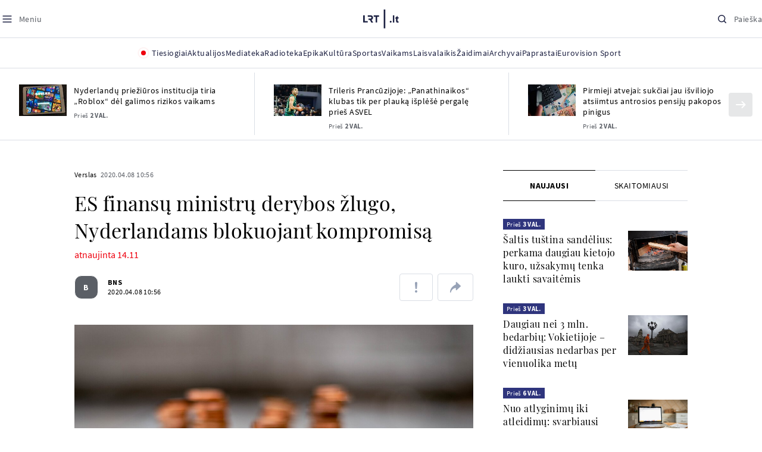

--- FILE ---
content_type: text/html
request_url: https://www.lrt.lt/naujienos/verslas/4/1161334/es-finansu-ministru-derybos-zlugo-nyderlandams-blokuojant-kompromisa
body_size: 32232
content:
<!DOCTYPE html>
<html lang="lt">
   <head>
<meta http-equiv="Content-Type" content="text/html; charset=utf-8">
<meta http-equiv="X-UA-Compatible" content="IE=edge">
<meta name="robots" content="max-image-preview:large" />
<meta name="viewport" content="width=device-width, initial-scale=1, maximum-scale=5">

<!-- Favicon Start -->
<link rel="apple-touch-icon" sizes="57x57" href="/images/favicons/apple-touch-icon-57x57.png?v=328">
<link rel="apple-touch-icon" sizes="60x60" href="/images/favicons/apple-touch-icon-60x60.png?v=328">
<link rel="apple-touch-icon" sizes="72x72" href="/images/favicons/apple-touch-icon-72x72.png?v=328">
<link rel="apple-touch-icon" sizes="76x76" href="/images/favicons/apple-touch-icon-76x76.png?v=328">
<link rel="apple-touch-icon" sizes="114x114" href="/images/favicons/apple-touch-icon-114x114.png?v=328">
<link rel="apple-touch-icon" sizes="120x120" href="/images/favicons/apple-touch-icon-120x120.png?v=328">
<link rel="apple-touch-icon" sizes="144x144" href="/images/favicons/apple-touch-icon-144x144.png?v=328">
<link rel="apple-touch-icon" sizes="152x152" href="/images/favicons/apple-touch-icon-152x152.png?v=328">
<link rel="apple-touch-icon" sizes="180x180" href="/images/favicons/apple-touch-icon-180x180.png?v=328">
<link rel="icon" type="image/png" sizes="32x32" href="/images/favicons/favicon-32x32.png?v=328">
<link rel="icon" type="image/png" sizes="192x192" href="/images/favicons/android-chrome-192x192.png?v=328">
<link rel="icon" type="image/png" sizes="16x16" href="/images/favicons/favicon-16x16.png?v=328">
<link rel="icon" type="image/png" sizes="512x512" href="/images/favicons/favicon-512x512.png?v=328">
<link rel="manifest" href="/images/favicons/site.webmanifest?v=328">
<link rel="mask-icon" href="/images/favicons/safari-pinned-tab.svg?v=328" color="#016ca8">
<link rel="shortcut icon" href="/images/favicons/favicon.ico?v=328">
<meta name="msapplication-TileColor" content="#ffffff">
<meta name="msapplication-TileImage" content="/images/favicons/mstile-144x144.png?v=328">
<meta name="msapplication-config" content="/images/favicons/browserconfig.xml?v=328">
<meta name="theme-color" content="#ffffff">
<!-- Favicon End -->
<meta name="apple-itunes-app" content="app-id=999758256, app-argument=https://www.lrt.lt/">
<!-- Google Tag Manager -->
<script data-cookieconsent="ignore">
window.addEventListener('load', function() {
    (function(w,d,s,l,i){w[l]=w[l]||[];w[l].push({'gtm.start':
    new Date().getTime(),event:'gtm.js'});var f=d.getElementsByTagName(s)[0],
    j=d.createElement(s),dl=l!='dataLayer'?'&l='+l:'';j.async=true;j.src=
    'https://www.googletagmanager.com/gtm.js?id='+i+dl;f.parentNode.insertBefore(j,f);
    })(window,document,'script','dataLayer','GTM-NNQ95HK');
});
</script>
<!-- End Google Tag Manager -->

<link rel="preload" href="/js/app.js?v=328" as="script">
<link rel="preload" href="/js/jquery/jquery-3.6.0.min.js" as="script">

<meta name="ROBOTS" content="INDEX"/>
<title>ES finansų ministrų derybos žlugo, Nyderlandams blokuojant kompromisą - LRT</title>
<link href="https://www.lrt.lt/naujienos/verslas/4/1161334/es-finansu-ministru-derybos-zlugo-nyderlandams-blokuojant-kompromisa" rel="canonical">
<meta content="id" content="1161334" /><meta content="Europos Sąjungos finansų ministrams trečiadienį nepavyko išspręsti nesutarimų, kaip būtų galima atkurti savo ekonomikas ..." name="description"/>
<meta itemprop="datePublished" content="2020-04-08T07:56:00Z"/>
<meta property="fb:app_id" content="470743216272990"/>
<meta property="fb:pages" content="128572499128"/>
<meta property="og:site_name" content="lrt.lt"/>
	<meta content="article" property="og:type"/>
<meta content="lt_LT" property="og:locale"/>
<meta content="https://www.lrt.lt/naujienos/verslas/4/1161334/es-finansu-ministru-derybos-zlugo-nyderlandams-blokuojant-kompromisa" property="og:url"/>
<meta property="article:published_time" content="2020-04-08T07:56:00Z"/>
<meta property="article:author" content="https://www.facebook.com/lrtlt"/>
<meta content="https://www.facebook.com/lrtlt" property="article:publisher"/>
<meta content="ES finansų ministrų derybos žlugo, Nyderlandams blokuojant kompromisą" property="og:title"/>
<meta property="lrt_authors" content="BNS"/>
<meta property="author" content="BNS"/>
<meta property="lrt_section" content="Verslas,naujienos"/>

<meta content="Europos Sąjungos finansų ministrams trečiadienį nepavyko išspręsti nesutarimų, kaip būtų galima atkurti savo ekonomikas ..." property="og:description" />
        <meta content="https://www.lrt.lt/img/2019/08/15/491352-210219-1287x836.jpg" property="og:image"/>
        <meta property="og:image:width" content="1287"/>
        <meta property="og:image:height" content="836"/>


		
<script type="application/ld+json">
{
   "datePublished" : "2020-04-08T07:56:00Z",
   "@context" : "https://schema.org",
   "@type" : "NewsArticle",
   "headline" : "ES finansų ministrų derybos žlugo, Nyderlandams blokuojant kompromisą",
   "mainEntityOfPage" : "https://www.lrt.lt/naujienos/verslas/4/1161334/es-finansu-ministru-derybos-zlugo-nyderlandams-blokuojant-kompromisa",
   "keywords" : "Europos Sąjunga (ES),Koronavirusas,Ekonomika",
   "image" : [
      "https://www.lrt.lt/img/2019/08/15/491352-210219-1287x836.jpg"
   ],
   "author" : [
      {
         "@type" : "Person",
         "name" : "BNS",
         "url" : "https://www.lrt.lt/author/bns-500007"
      }
   ],
   "url" : "https://www.lrt.lt/naujienos/verslas/4/1161334/es-finansu-ministru-derybos-zlugo-nyderlandams-blokuojant-kompromisa",
   "alternativeHeadline" : "atnaujinta 14.11",
   "publisher" : {
      "@type" : "NewsMediaOrganization",
      "logo" : {
         "@type" : "ImageObject",
         "url" : "https://www.lrt.lt/images/lrt_lt_logo.jpg"
      },
      "name" : "lrt.lt"
   },
   "description" : "Europos Sąjungos finansų ministrams trečiadienį nepavyko išspręsti nesutarimų, kaip būtų galima atkurti savo ekonomikas po koronaviruso krizės, Nyderlandams blokavus susitarimą dėl finansinės pagalbos sąlygų.",
   "genre" : "Verslas",
   "thumbnailUrl" : "https://www.lrt.lt/img/2019/08/15/491352-210219-1287x836.jpg"
}
  </script>

<script type="application/ld+json">
{
  "@context": "http://schema.org",
  "@type": "BreadcrumbList",
  "itemListElement": [{
    "@type": "ListItem",
    "position": 1,
    "item": {
	  "@id": "https://www.lrt.lt/",
      "name": "www.lrt.lt"
    }
  },{
    "@type": "ListItem",
    "position": 2,
    "item": {
      "@id": "https://www.lrt.lt/naujienos/verslas/", 
      "name": "Verslas"
    }
  }]
}
</script>
<script type="application/ld+json">
[
   {
      "creator" : {
         "@type" : "Person",
         "name" : "E. Blažio / LRT nuotr."
      },
      "height" : 836,
      "@type" : "ImageObject",
      "@context" : "https://schema.org",
      "width" : 1287,
      "caption" : "Pinigai",
      "contentUrl" : "https://www.lrt.lt/img/2019/08/15/491352-210219-1287x836.jpg"
   }
]

</script>


<script type="text/javascript">
	if (location && location.host && location.host.match(/lrt\.lt/)) {
			(function(j, c) {
		var s = function(o) {
			var t = document.createElement('script');
			for (var p in o) {t[p] = o[p];};
			return t;
		};
		var p = s({src: j, defer: true, async: true, onload: c});
		var i = document.getElementsByTagName('script')[0];
		i.parentNode.insertBefore(p, i);
	})('//peach-static.ebu.io/peach-collector-1.x.min.js', PeachCollectorLoaded);
	function PeachCollectorLoaded() {
	var _pc = window._pc = new PeachCollector(window);
		var s = location.pathname;
		var article_id = '1161334';
		// only content page
		if(s.split('/').length <= 3) return;
		// only news
		var nl = ['naujienos', 'news-in-english', 'novosti'];
		if(!s.split('/').filter(function(f) {
			return nl.indexOf(f) > -1
		}).length > 0) return;
		// identify language
		var lang = 'lt';
		_pc.init('ltlrt00000000050')
		 .enableTracking()
		 .sendArticleStartEvent(article_id, null, {lang: lang});
		 //.sendPageViewEvent(null, null, null, {lang: lang});
	}
}
</script>
<link type="text/css" rel="stylesheet" href="/css/app.css?v=328">
<style>
    #js-news-list-feed-horizontal div.info-block a  { display:none }
</style>
<script type="text/javascript" src="/js/app.head.js?v=328"></script>

<script async src="https://www.googletagservices.com/tag/js/gpt.js"></script>
<script>
    var googletag = googletag || {};
    googletag.cmd = googletag.cmd || [];
</script>
<script>

 // GPT slots
 var gptAdSlots = [];
 googletag.cmd.push(function() {

   // Define a size mapping object. The first parameter to addSize is
   // a viewport size, while the second is a list of allowed ad sizes.
   var mapping1 = googletag.sizeMapping().
    addSize([0, 0], []).
    addSize([1050, 200], [[1200,250], [1200,150], [1024, 120], [970, 250], [970, 90], [970, 66], [960, 90], [950, 90], [930, 180], [750, 200], [750, 100]]).
    addSize([768, 200], [[750, 200], [750, 100]]).
    addSize([320, 400], [[320, 50], [300, 50]]).
    build(); 
   var mapping2 = googletag.sizeMapping(). 
   // Accepts both common mobile banner formats
   addSize([320, 400], [[300, 250], [320, 50], [300, 50]]). 
   addSize([320, 700], [300, 250]).
    build();
    var mapping3 = googletag.sizeMapping(). 
   // Accepts both common mobile banner formats
   addSize([768, 600], [[300, 600], [300, 250]]). 
    build();

   // Define the GPT slot
   gptAdSlots[0] = googletag.defineSlot('/21713852842/Verslas_1200x250_1', [[1200,250], [1200,150], [1024, 120], [970, 250], [970, 90], [970, 90], [970, 66], [960, 90], [950, 90], [930, 180], [750, 200], [750, 100]], 'd0')
       .defineSizeMapping(mapping1)
       .addService(googletag.pubads());
   gptAdSlots[1] = googletag.defineSlot('/21713852842/Verslas_300x600_1', [[300, 600], [300, 250]], 'd1')
       .defineSizeMapping(mapping3)
       .addService(googletag.pubads());
   gptAdSlots[2] = googletag.defineSlot('/21713852842/Verslas_300x250_text_1', [[300, 250], [320,50], [300,50]], 'd2')
       .defineSizeMapping(mapping2)
       .addService(googletag.pubads());
   gptAdSlots[3] = googletag.defineSlot('/21713852842/Verslas_300x250_text_2', [[300, 250], [320,50], [300,50]], 'd3')
       .defineSizeMapping(mapping2)
       .addService(googletag.pubads());

   // Start ad fetching
   googletag.pubads().collapseEmptyDivs();
   googletag.pubads().enableSingleRequest();
   googletag.enableServices();
 });
</script>

  
<script type="text/javascript">
  if(window !== window.top){
      var parentURL = document.referrer;
      if (parentURL.indexOf('lrt.lt') > 0);           
      else location.replace('https://www2.lrt.lt/iframe1.html');   
  }
</script>
  

      <meta property="lrt_type" content="news_article"/>
<style>
@import "/static/theo/ui-lrt.css?v=328";

@import "/static/theo/ui-lrt-audio.css?v=328";

/* Set other play image */
.theoplayer-skin .vjs-big-play-button:before {
  content: "";
   background: url('/static/theo/svg/Play.svg') no-repeat 0 0;
  background-size: 100%;
  display: block;
}

/* Remove default THEOplayer image */
.theo-big-play-button-svg-container svg {
  display: none !important;
}
</style>
<script type="text/javascript">THEO_global_version = "9.3.0";</script>
<script type="text/javascript" src="/static/js/theo_options.js?v=328"></script>
<script type="text/javascript" src="/static/theo/9.3.0/THEOplayer.js?v=328"></script>
<script type='text/javascript' src='/static/theo/THEOplayerUIHelper.js?v=328'></script>
<script type="text/javascript" src="//imasdk.googleapis.com/js/sdkloader/ima3.js"></script>
<script type="text/javascript" src="//www.gstatic.com/cv/js/sender/v1/cast_sender.js?loadCastFramework=1"></script>
<script type="text/javascript">
      <!--//--><![CDATA[//><!--
      function gemius_player_pending(obj,fun) {obj[fun] = obj[fun] || function() {var x =
      window['gemius_player_data'] = window['gemius_player_data'] || [];
      x[x.length]=[this,fun,arguments];};};
      gemius_player_pending(window,"GemiusPlayer");
      gemius_player_pending(GemiusPlayer.prototype,"newProgram");
      gemius_player_pending(GemiusPlayer.prototype,"newAd");
      gemius_player_pending(GemiusPlayer.prototype,"adEvent");
      gemius_player_pending(GemiusPlayer.prototype,"programEvent");
      (function(d,t) {try {var gt=d.createElement(t),s=d.getElementsByTagName(t)[0],
      l='http'+((location.protocol=='https:')?'s':''); gt.setAttribute('async','async');
      gt.setAttribute('defer','defer'); gt.src=l+'://galt.hit.gemius.pl/gplayer.js';
      s.parentNode.insertBefore(gt,s);} catch (e) {}})(document,'script');
      //--><!]]>
</script>
<script type="text/javascript">
    function initAudioPlayer (el) {
        var myopts = getTHEOOptions();
        myopts.audioOnly = true;
        myopts.mutedAutoplay = 'all';
        return new THEOplayer.Player(el, myopts);
    }
    function initVideoPlayer (el) {
        var myopts = getTHEOOptions();
        myopts.allowNativeFullscreen = true;
        myopts.mutedAutoplay = 'all';
        //mtopts.muted = true;
        var player = new THEOplayer.Player(el, myopts);
        if (typeof(player_muted) != 'undefined' && player_muted) {
            player.muted = true;
        }
        return player; //new THEOplayer.Player(el, myopts);
    }
    function playerGetPosition () {
        return player && player.currentTime ? player.currentTime : 0;
    }

    function playerPause () {
        if (player) { player.pause(); }
    }

    function playerResume () {
        if (player) { player.play(); };
    }

    function playerIsPaused () {
        if (player) { return player.paused; } 
        return true;
    }
</script>

<script type="text/javascript">
const audioPlayer = (containers, playerInstance) => {
  const onPrev = new Event("previousSource");

  const toHHMMSS = function (duration) {
    const secNum = parseInt(duration, 10); // don't forget the second param
    let hours = Math.floor(secNum / 3600);
    let minutes = Math.floor((secNum - hours * 3600) / 60);
    let seconds = secNum - hours * 3600 - minutes * 60;

    if (hours < 10) {
      hours = "0" + hours;
    }
    if (minutes < 10) {
      minutes = "0" + minutes;
    }
    if (seconds < 10) {
      seconds = "0" + seconds;
    }
    if (parseInt(hours, 10) === 0) {
      return `${minutes}:${seconds}`;
    }

    return `${hours}:${minutes}:${seconds}`;
  };

  const hide = (el) => {
    el.style.display = "none";
  };

  const show = (el) => {
    el.style.display = "";
  };

  const renderAudioControl = (instance) => {
    const input = document.createElement("input");
    input.setAttribute("type", "range");
    input.setAttribute("step", "1");
    input.setAttribute("value", instance.volume * 100);
    input.setAttribute("min", "0");
    input.setAttribute("max", "100");

    input.addEventListener("change", ({ target }) => {
      instance.volume = parseInt(target.value, 10) / 100;
    });

    instance.addEventListener("volume", ({ volume }) => {
      input.setAttribute("value", volume);
    });

    instance.addEventListener("mute", ({ mute }) => {
      if (!mute) {
        input.setAttribute("value", instance.volume * 100);
      } else {
        input.setAttribute("value", 0);
      }
    });

    const element = document.createElement("div");
    element.classList.add("audio-player__volume-bar");
    element.appendChild(input);

    element.addEventListener("click", (event) => {
      event.preventDefault();
      event.stopPropagation();
    });

    return element;
  };

  const initSettings = (wrapper) => {
    const container = wrapper.querySelector(
      '[data-player-settings="container"]'
    );

    if (container) {
      const button = wrapper.querySelector('[data-player-settings="button"]');

      document.body.addEventListener(
        "click",
        (event) => {
          if (
            button.classList.contains("active") &&
            !(container.contains(event.target) || event.target === container)
          ) {
            button.classList.remove("active");
          }
        },
        "passive"
      );

      button.addEventListener("click", () => {
        button.classList.toggle("active");
      });

      const groups = container.querySelectorAll(
        '[data-player-settings="group"]'
      );

      groups.forEach((group) => {
        const item = group.querySelector('[data-player-settings="group-item"]');

        if (item) {
          item.addEventListener("click", () => {
            group.classList.add("active");
          });
        }
      });
    }
  };

  const init = (container, playerInstance) => {
    const actions = container.querySelectorAll("[data-player-action]");

    const handleMuteClick = (update) => () => {
      const newState = update ? playerInstance.muted : !playerInstance.muted;

      volumeContainer.setAttribute(
        "data-player-volume",
        newState ? "muted" : "unmuted"
      );
      volumeContainer.blur();

      playerInstance.muted = newState;
    };

    const volumeContainer = container.querySelector("[data-player-volume]");

    volumeContainer.addEventListener("click", handleMuteClick());
    volumeContainer.appendChild(renderAudioControl(playerInstance));

    handleMuteClick(true)();

    initSettings(container);

    const seek = (position) => {
      const seekTo = Math.min(
        Math.max(
          0,
          playerInstance.currentTime + (position === "seek-forward" ? 15 : -15)
        ),
        playerInstance.duration
      );
      if (playerInstance.duration !== playerInstance.currentTime) {
        playerInstance.currentTime = seekTo;
      }
    };

    const updateControls = (event) => {
      if (["play", "pause"].indexOf(event) > -1) {
        actions.forEach((action) => {
          const actionName = action.getAttribute("data-player-action");
          if (actionName === event) {
            hide(action);
          }

          if (
            actionName !== "cast" &&
            actionName !== event &&
            ["play", "pause"].indexOf(event) > -1
          ) {
            show(action);
          }
        });
      }
    };

    let dragStartPosition = null;
    let beforeDragPlayerState = null;

    const onDragStart = (event) => {
      progressItem.classList.add("dragging");
      document.addEventListener("mousemove", onDrag);
      document.addEventListener("mouseup", onDragEnd);

      document.addEventListener("touchmove", onDrag, { passive: false });
      document.addEventListener("touchend", onDragEnd);

      beforeDragPlayerState = playerInstance.paused ? "paused" : "playing";
      dragStartPosition = event.clientX || event.touches[0].clientX;
    };

    const onDrag = (event) => {
      event.preventDefault();
      // calculate the new cursor position:
      const pos1 = event.clientX || event.touches[0].clientX;

      // set the element's new position:
      const position = {};

      const rect = progressItem.parentElement.getBoundingClientRect();

      position.left = Math.max(0, Math.min(rect.width, pos1 - rect.left));

      const percentage = (position.left * 100) / rect.width;

      const diff = Math.abs(dragStartPosition - pos1);

      if (diff > 5) {
        playerInstance.pause();

        progressItem.style.width = `${percentage}%`;

        const progress = (playerInstance.duration / 100) * percentage;
        playerInstance.currentTime = progress;
      }
    };

    const onDragEnd = () => {
      progressItem.classList.remove("dragging");
      document.removeEventListener("mousemove", onDrag);
      document.removeEventListener("mouseup", onDragEnd);

      document.removeEventListener("touchmove", onDrag);
      document.removeEventListener("touchend", onDragEnd);

      if (beforeDragPlayerState !== "paused") {
        playerInstance.play();
      }
      beforeDragPlayerState = null;
      dragStartPosition = null;
    };

    const onBarClick = (event) => {
      const rect = event.target.getBoundingClientRect();
      const x = (event.clientX || event.touches[0].clientX) - rect.left;
      const percentage = Math.min(Math.max((x * 100) / rect.width, 0), 100);
      const progress = (playerInstance.duration / 100) * percentage;
      playerInstance.currentTime = progress;
    };

    const barTime = container.querySelector("[data-player-progress-time]");

    const onBarMouseover = (event) => {
      const rect = event.target.getBoundingClientRect();
      const x = (event.clientX || event.touches[0].clientX) - rect.left;
      const percentages = Math.max(0, Math.min(100, (x * 100) / rect.width));
      const progress = (playerInstance.duration / 100) * percentages;
      barTime.innerHTML = toHHMMSS(progress);
      barTime.style.left = `${Math.min(Math.max(10, x), rect.width - 10)}px`;
    };

    const progressItem = container.querySelector("[data-player-progress]");
    const bufferItems = container.querySelectorAll("[data-player-buffer]");
    const timeItems = container.querySelectorAll("[data-player-time]");

    progressItem.parentElement.addEventListener("click", onBarClick);
    progressItem.parentElement.addEventListener("mousedown", onDragStart);
    progressItem.parentElement.addEventListener("mousemove", onBarMouseover);

    progressItem.parentElement.addEventListener("touchstart", onDragStart);
    progressItem.parentElement.addEventListener("touchmove", onBarMouseover, {
      passive: false,
    });

    const onTimeUpdate = (currentTime, duration) => {
      const progress = (currentTime / duration) * 100;

      progressItem.style.width = `${progress}%`;

      timeItems.forEach((item) => {
        const type = item.getAttribute("data-player-time");

        if (type === "elapsed") {
          item.innerHTML = toHHMMSS(currentTime);
        }
        if (type === "duration") {
          item.innerHTML = toHHMMSS(duration);
        }
      });
    };

    const onBufferChange = (end, duration) => {
      bufferItems.forEach((item) => {
        item.style.width = `${parseInt((end / duration) * 100)}%`;
      });
    };

    const onMeta = (duration) => {
      timeItems.forEach((item) => {
        const type = item.getAttribute("data-player-time");

        if (type === "duration") {
          item.innerHTML = toHHMMSS(duration);
        }
      });
    };

    const onPrevClick = () => {
      if (playerInstance.currentTime < 3) {
        playerInstance.element.dispatchEvent(onPrev);
      }

      playerInstance.currentTime = 0;
    };

    const onNextClick = () => {
      playerInstance.currentTime = playerInstance.duration - 0.05;
    };

    playerInstance.addEventListener("play", () => {
      updateControls("play");
    });

    playerInstance.addEventListener("pause", () => {
      updateControls("pause");
    });

    playerInstance.addEventListener("timeupdate", ({ currentTime }) => {
      if (playerInstance.readyState > 0) {
        onTimeUpdate(currentTime, playerInstance.duration);

        onBufferChange(playerInstance.buffered.end(), playerInstance.duration);
      }
    });

    playerInstance.addEventListener("loadedmetadata", () => {
      onMeta(playerInstance.duration);
    });

    actions.forEach((action) => {
      const actionName = action.getAttribute("data-player-action");

      action.addEventListener("click", () => {
        if (
          playerInstance[actionName] &&
          typeof playerInstance[actionName] === "function"
        ) {
          playerInstance[actionName]();
        }

        if (actionName.indexOf("seek-") > -1) {
          seek(actionName);
        }

        if (actionName === "prev") {
          onPrevClick();
        }

        if (actionName === "next") {
          onNextClick();
        }
        action.blur();
      });
    });
  };

  containers.forEach((container) => {
    init(container, playerInstance);
  });
};

window.audioPlayer = audioPlayer;

function audio_player_div_init(dom_obj) {
          if ($(dom_obj).data("done")) { return; }		
          var $el = $(dom_obj);
          $el.data("done", "1")
             .removeClass("d-none")
          var tmp_id = 'audio' + Math.floor((Math.random() || Math.random()) * 999999999);
          var playerDiv = $el.find('div.audio-player-placeholder-div').attr('id', tmp_id);
          if ($el.data("title")) {
             $('<div class="audio-player__description"/>').html($el.data("title")).insertAfter($el);
          }

            var myTheoOpts = getTHEOOptions();
            myTheoOpts.audioOnly = true;
            myTheoOpts.loop = false;
            myTheoOpts.autoplay = false;
            var player =  new THEOplayer.Player(document.getElementById(tmp_id), myTheoOpts);
            if ($el.data("textspeech")) {
              player.src = $el.data("audiofile");  
            } else {
              player.src = "https://stream-vod.lrt.lt" + $el.data("audiofile") + "/playlist.m3u8";
            }
            player.pause(); 
            if ($el.data("offset")) {
               player.addEventListener('loadeddata', () => {
                  if (!player.ads.playing) {
                        player.currentTime = $el.data("offset")*1;
                  }
               });
//               player.currentTime  = $el.data("offset");
            }
            $el.removeClass('d-none');
            audioPlayer([$el[0]], player);
            if ($el.data("textspeech")) {
              window.playerList.text2speechPlayer = player;
            }
}

</script>
      <script type="text/javascript">
      <!--//--><![CDATA[//><!--
      function gemius_player_pending(obj,fun) {obj[fun] = obj[fun] || function() {var x =
      window['gemius_player_data'] = window['gemius_player_data'] || [];
      x[x.length]=[this,fun,arguments];};};
      gemius_player_pending(window,"GemiusPlayer");
      gemius_player_pending(GemiusPlayer.prototype,"newProgram");
      gemius_player_pending(GemiusPlayer.prototype,"newAd");
      gemius_player_pending(GemiusPlayer.prototype,"adEvent");
      gemius_player_pending(GemiusPlayer.prototype,"programEvent");
      (function(d,t) {try {var gt=d.createElement(t),s=d.getElementsByTagName(t)[0],
      l='http'+((location.protocol=='https:')?'s':''); gt.setAttribute('async','async');
      gt.setAttribute('defer','defer'); gt.src=l+'://galt.hit.gemius.pl/gplayer.js';
      s.parentNode.insertBefore(gt,s);} catch (e) {}})(document,'script');
      //--><!]]>
</script>
      <style>
      div.flourish-credit { display:none !important }
      </style>
   </head>
   <body class="page"><!--googleoff: all-->            


        <script type="text/javascript">window.lrtMenu = {"id":2,"locale":"lt","created_at":"2022-05-08T10:03:25.725Z","updated_at":"2025-09-04T19:01:53.741Z","items":[{"__component":"main-menu.menu-with-tags","id":2,"title":"Aktualijos","tagsGroupTitle":"Atraskite","links":[{"id":3,"title":"Lietuvoje","link":"/naujienos/lietuvoje","newWindow":false},{"id":4,"title":"Sveikata","link":"/naujienos/sveikata","newWindow":false},{"id":8,"title":"Verslas","link":"/naujienos/verslas","newWindow":false},{"id":52,"title":"Verslo pozicija","link":"/naujienos/verslo-pozicija","newWindow":false},{"id":44,"title":"Pasaulyje","link":"/naujienos/pasaulyje","newWindow":false},{"id":50,"title":"Nuomonės","link":"/naujienos/nuomones","newWindow":false},{"id":10,"title":"Eismas","link":"/naujienos/eismas","newWindow":false},{"id":5,"title":"Mokslas ir IT","link":"/naujienos/mokslas-ir-it","newWindow":false},{"id":61,"title":"Švietimas","link":"/naujienos/svietimas","newWindow":false},{"id":6,"title":"LRT Tyrimai","link":"/naujienos/lrt-tyrimai","newWindow":false},{"id":7,"title":"LRT Faktai","link":"/tema/lrt-faktai","newWindow":false},{"id":28,"title":"Tavo LRT","link":"/naujienos/tavo-lrt ","newWindow":false},{"id":46,"title":"Lituanica","link":"/lituanica","newWindow":false},{"id":51,"title":"Pozicija","link":"/naujienos/pozicija","newWindow":false},{"id":47,"title":"LRT English","link":"/en/news-in-english","newWindow":false},{"id":45,"title":"LRT Новости","link":"/ru/novosti","newWindow":false},{"id":48,"title":"LRT Wiadomości","link":"/pl/wiadomosci","newWindow":false},{"id":49,"title":"LRT Новини","link":"/ua/novini","newWindow":false}],"tags":[{"id":3,"title":"Rusijos karas prieš Ukrainą","link":"/tema/rusijos-karas-pries-ukraina","isImportant":true,"newWindow":false},{"id":10,"title":"LRT ieško sprendimų","link":"/tema/lrt-iesko-sprendimu","isImportant":false,"newWindow":false},{"id":11,"title":"LRT girdi","link":"/tema/lrt-girdi","isImportant":false,"newWindow":false},{"id":5,"title":"LRT Trumpai","link":"/tema/lrt-trumpai","isImportant":false,"newWindow":false}]},{"__component":"main-menu.menu-link","id":13,"title":"Mediateka","link":"/mediateka","newWindow":false},{"__component":"main-menu.menu-link","id":14,"title":"Radioteka","link":"/radioteka","newWindow":false},{"__component":"main-menu.menu-link","id":8,"title":"Epika","link":"https://epika.lrt.lt","newWindow":true},{"__component":"main-menu.menu-link","id":11,"title":"Kultūra","link":"/naujienos/kultura","newWindow":false},{"__component":"main-menu.menu-link","id":9,"title":"Sportas","link":"/naujienos/sportas","newWindow":false},{"__component":"main-menu.menu-with-articles","id":8,"title":"Vaikams","articelApiUrl":" /api/search?count=3&term=/vaikams","links":[{"id":39,"title":"Pradžia","link":"/vaikams","newWindow":false},{"id":40,"title":"Filmai","link":"https://epika.lrt.lt/vaikams","newWindow":false},{"id":41,"title":"Vakaro pasaka","link":"/tema/vakaro-pasaka","newWindow":false},{"id":42,"title":"Žaidimai","link":"/tema/zaidimai-vaikams","newWindow":false},{"id":43,"title":"Mokykla","link":"/mediateka/rekomenduojame/mokykla","newWindow":false}],"articles":[{"img_w_h":"1.0","photo_horizontal":0,"is_series":0,"category_img_path_postfix":".jpg","article_has_audiovideo":0,"season_url":"/radioteka/laida/vakaro-pasaka/2025","is_videoteka":1,"n18":0,"photo_count":0,"is_audio":1,"img":"/img/2025/12/11/2263865-470577-{WxH}.jpg","type":7,"article_category_id":0,"img_path_prefix":"/img/2025/12/11/2263865-470577-","rank":1,"photo_horizontal_small":0,"img_path_postfix":".jpg","category_title":"Vakaro pasaka","subtitle":"","item_date":"2025.12.11 20:05","year_interval":8,"main_category_title":"Vakaro pasaka","badges_html":"","id":2772418,"channel":3,"epika_valid_days":"","curr_category_title":"2025","genre_list":[{"id":909,"title":"Pasaka"}],"item_date_iso8601":"2025-12-11T18:05:00Z","is_epika":0,"category_url":"/mediateka/audio/vakaro-pasaka","category_filter":1,"photo_id":2263865,"duration_sec":1490,"age_restriction":"","category_img_path_prefix":"/img/2025/04/01/2032828-433764-","url":"/radioteka/irasas/2000583161/johnny-gruelle-skudurines-onutes-pasakeles-i-dalis","read_count":264,"is_video":0,"title":"Johnny Gruelle. „Skudurinės Onutės pasakėlės“. I dalis","heritage":0,"is_movie":0,"fb_share_count":0},{"is_series":0,"photo_horizontal":0,"img_w_h":"1.0","n18":0,"article_has_audiovideo":0,"category_img_path_postfix":".jpg","season_url":"/radioteka/laida/vakaro-pasaka/2025","is_videoteka":1,"is_audio":1,"photo_count":0,"type":7,"img":"/img/2025/12/10/2262464-259646-{WxH}.jpg","photo_horizontal_small":0,"rank":1,"article_category_id":0,"img_path_prefix":"/img/2025/12/10/2262464-259646-","item_date":"2025.12.10 20:05","category_title":"Vakaro pasaka","img_path_postfix":".jpg","subtitle":"","main_category_title":"Vakaro pasaka","year_interval":8,"channel":3,"id":2771411,"badges_html":"","epika_valid_days":"","category_url":"/mediateka/audio/vakaro-pasaka","is_epika":0,"genre_list":[{"id":909,"title":"Pasaka"}],"curr_category_title":"2025","item_date_iso8601":"2025-12-10T18:05:00Z","duration_sec":787,"photo_id":2262464,"category_filter":1,"age_restriction":"","heritage":0,"title":"Selemonas Paltanavičius. „Žiemos lediniai batai“","url":"/radioteka/irasas/2000582126/selemonas-paltanavicius-ziemos-lediniai-batai","read_count":644,"is_video":0,"category_img_path_prefix":"/img/2025/04/01/2032828-433764-","fb_share_count":0,"is_movie":0},{"type":6,"img":"/img/2025/12/10/2261818-62776-{WxH}.jpg","photo_count":0,"is_audio":0,"category_img_path_postfix":"","article_has_audiovideo":0,"is_videoteka":1,"season_url":"/mediateka/video/paneik/2025","n18":0,"img_w_h":"1.8","is_series":0,"photo_horizontal":1,"badges_html":"","channel":6,"id":2771187,"year_interval":8,"main_category_title":"Paneik","item_date":"2025.12.10 18:00","img_path_postfix":".jpg","category_title":"Paneik","subtitle":"","rank":1,"article_category_id":0,"img_path_prefix":"/img/2025/12/10/2261818-62776-","photo_horizontal_small":0,"category_filter":1,"duration_sec":1185,"photo_id":2261818,"genre_list":"","curr_category_title":"2025","item_date_iso8601":"2025-12-10T16:00:00Z","is_epika":0,"category_url":"/mediateka/video/paneik","epika_valid_days":"","fb_share_count":0,"is_movie":0,"url":"/mediateka/irasas/2000582056/paneik-politikai-privalo-tureti-aukstaji-issilavinima-politika-su-paul-de-miko","read_count":17,"is_video":1,"category_img_path_prefix":"","heritage":0,"title":"„Paneik“: politikai privalo turėti aukštąjį išsilavinimą | Politika su Paul de Miko","age_restriction":""}]},{"__component":"main-menu.menu-with-articles","id":10,"title":"Laisvalaikis","articelApiUrl":"/api/search?page=1&count=3&exact=1&&term=/muzika&order=desc","links":[{"id":60,"title":"Muzika","link":"/naujienos/muzika","newWindow":false},{"id":59,"title":"Laisvalaikis","link":"/naujienos/laisvalaikis","newWindow":false}],"articles":[{"title":"Svečiuose „punktò“","heritage":0,"category_img_path_prefix":"/img/2025/10/03/2201936-328532-","is_video":0,"url":"/radioteka/irasas/2000583163/sveciuose-punkto","read_count":9,"age_restriction":"","is_movie":0,"fb_share_count":0,"is_epika":0,"category_url":"/mediateka/audio/raudonos-rozes-radijas","item_date_iso8601":"2025-12-11T18:00:00Z","genre_list":"","curr_category_title":"2025","epika_valid_days":"","photo_id":2263890,"duration_sec":3600,"category_filter":1,"subtitle":"","img_path_postfix":".jpg","category_title":"Raudonos rožės radijas","item_date":"2025.12.11 20:00","photo_horizontal_small":0,"article_category_id":0,"img_path_prefix":"/img/2025/12/11/2263890-540357-","rank":1,"id":2772424,"channel":5,"badges_html":"","main_category_title":"Raudonos rožės radijas","year_interval":8,"n18":0,"season_url":"/radioteka/laida/raudonos-rozes-radijas/2025","is_videoteka":1,"article_has_audiovideo":0,"category_img_path_postfix":".jpg","photo_horizontal":0,"is_series":0,"img_w_h":"1.0","img":"/img/2025/12/11/2263890-540357-{WxH}.jpg","type":7,"is_audio":1,"photo_count":0},{"category_title":"Vakaras: kūrybos, jubiliejinis, minėjimo,šventinis","img_path_postfix":".jpg","subtitle":"","item_date":"2025.12.11 19:02","photo_horizontal_small":0,"article_category_id":0,"img_path_prefix":"/img/2025/12/11/2262990-524286-","rank":1,"channel":0,"id":2757157,"badges_html":"","main_category_title":"Vakaras: kūrybos, jubiliejinis, minėjimo,šventinis","year_interval":8,"n18":0,"category_img_path_postfix":"","article_has_audiovideo":0,"is_videoteka":1,"season_url":"/mediateka/video/vakaras-kurybos-jubiliejinis-minejimo-sventinis/2025","photo_horizontal":1,"is_series":0,"img_w_h":"1.8","img":"/img/2025/12/11/2262990-524286-{WxH}.jpg","type":6,"is_audio":0,"photo_count":0,"title":"85 plius... Juozas Budraitis","heritage":0,"category_img_path_prefix":"","read_count":67,"url":"/mediateka/irasas/2000568052/85-plius-juozas-budraitis","is_video":1,"age_restriction":"","is_movie":0,"fb_share_count":0,"category_url":"/mediateka/video/vakaras-kurybos-jubiliejinis-minejimo-sventinis","is_epika":0,"curr_category_title":"2025","genre_list":"","item_date_iso8601":"2025-12-11T17:02:00Z","epika_valid_days":"","photo_id":2262990,"duration_sec":5087,"category_filter":1},{"season_url":"/radioteka/laida/klasikos-koncertu-sale/2025","is_videoteka":1,"category_img_path_postfix":".jpg","article_has_audiovideo":0,"n18":0,"img_w_h":"1.0","is_series":0,"photo_horizontal":0,"type":7,"img":"/img/2025/12/11/2263862-241330-{WxH}.jpg","photo_count":0,"is_audio":1,"item_date":"2025.12.11 19:00","subtitle":"","img_path_postfix":".jpg","category_title":"Klasikos koncertų salė","rank":1,"img_path_prefix":"/img/2025/12/11/2263862-241330-","article_category_id":0,"photo_horizontal_small":0,"badges_html":"","channel":4,"id":2772420,"year_interval":8,"main_category_title":"Klasikos koncertų salė","item_date_iso8601":"2025-12-11T17:00:00Z","curr_category_title":"2025","genre_list":[{"title":"Klasikinė muzika","id":969},{"id":262,"title":"Koncertas/Gyvas pasirodymas"}],"category_url":"/mediateka/audio/klasikos-koncertu-sale","is_epika":0,"epika_valid_days":"","category_filter":1,"duration_sec":5694,"photo_id":2263862,"is_video":0,"read_count":3,"url":"/radioteka/irasas/2000583162/cecile-mclorin-salvant-leverkuzeno-dziazo-dienose","category_img_path_prefix":"/img/2025/04/01/2033098-101757-","heritage":0,"title":"Cécile McLorin Salvant Lėverkuzeno džiazo dienose","age_restriction":"","fb_share_count":0,"is_movie":0}]},{"__component":"main-menu.menu-link","id":16,"title":"Mano kraštas","link":"/mano-krastas","newWindow":false},{"__component":"main-menu.menu-link","id":15,"title":"LRT Archyvai","link":"https://archyvai.lrt.lt/paveldas","newWindow":false},{"__component":"main-menu.menu-link","id":111,"title":"LRT Paprastai","link":"/naujienos/lrt-paprastai","newWindow":false},{"__component":"main-menu.menu-link","id":112,"title":"Eurovision Sport","link":"/projektai/eurovision-sport","newWindow":false}],"localizations":[{"id":1,"locale":null},{"id":3,"locale":"ru"},{"id":4,"locale":"en"}]};</script>
    
    
    
    
<header class="the-header sticky-header" id="the-header">
<script src="/static/menu/burger-menu-js-data.js"></script>
<div class="the-header__top">
          <div class="the-header__left">
              <button aria-label="Meniu" class="the-header__button the-header__button--menu btn btn--reset js-menu-block-button" type="button">
                  <svg class="svg-icon svg-icon--menu " width="20" height="20" viewBox="0 0 20 20" fill="none" xmlns="http://www.w3.org/2000/svg">
          <path d="M3.125 10H16.875" stroke="#1D2142" stroke-width="1.5" stroke-linecap="round" stroke-linejoin="round"></path>
          <path d="M3.125 5H16.875" stroke="#1D2142" stroke-width="1.5" stroke-linecap="round" stroke-linejoin="round"></path>
          <path d="M3.125 15H16.875" stroke="#1D2142" stroke-width="1.5" stroke-linecap="round" stroke-linejoin="round"></path>
        </svg>
        <svg class="svg-icon svg-icon--close " width="20" height="20" viewBox="0 0 20 20" fill="none" xmlns="http://www.w3.org/2000/svg">
          <path d="M15.625 4.375L4.375 15.625" stroke="#1D2142" stroke-width="1.5" stroke-linecap="round" stroke-linejoin="round"></path>
          <path d="M15.625 15.625L4.375 4.375" stroke="#1D2142" stroke-width="1.5" stroke-linecap="round" stroke-linejoin="round"></path>
        </svg>
                  <span class="the-header__button-text text-capitalize">Meniu</span>
              </button>
          </div>

          <div class="the-header__center">
              <a class="logo " title="LRT.LT" aria-label="LRT.LT" href="/">
                                                     
                    <svg class="svg-logo svg-logo--lrt " width="60" height="32" viewBox="0 0 60 32" fill="none" xmlns="http://www.w3.org/2000/svg">
    <path fill-rule="evenodd" clip-rule="evenodd" d="M14.0715 17.2556C15.9161 16.7523 16.6021 15.0388 16.6021 13.6811C16.6021 11.3264 15.0036 9.74512 12.6242 9.74512H7.76465V12.1297H12.259C13.2551 12.1297 13.9248 12.7614 13.9248 13.6811C13.9248 14.6008 13.2551 15.2184 12.259 15.2184H8.92695V17.6017H11.4024L13.6872 21.8752H16.703L14.0715 17.2556Z" fill="#1C2142"></path>
    <path fill-rule="evenodd" clip-rule="evenodd" d="M17.7705 9.74463V12.1255H20.925V21.8705H23.5512V12.1255H26.704V9.74463H17.7705Z" fill="#1C2142"></path>
    <path fill-rule="evenodd" clip-rule="evenodd" d="M2.625 19.4893V9.74512H0V21.8706H7.76311V19.4893H2.625Z" fill="#1C2142"></path>
    <path fill-rule="evenodd" clip-rule="evenodd" d="M46.2386 19.0039C45.4314 19.0039 44.7495 19.7067 44.7495 20.5378C44.7495 21.3694 45.4314 22.0718 46.2386 22.0718C47.0457 22.0718 47.7276 21.3694 47.7276 20.5378C47.7276 19.7067 47.0457 19.0039 46.2386 19.0039Z" fill="#1C2142"></path>
    <path fill-rule="evenodd" clip-rule="evenodd" d="M49.9517 21.8748H52.3209V9.75928H49.9517V21.8748Z" fill="#1C2142"></path>
    <path fill-rule="evenodd" clip-rule="evenodd" d="M59.2236 19.5728L59.1263 19.6729C59.0184 19.7847 58.7241 19.8999 58.4184 19.8999C58.0025 19.8999 57.7341 19.5591 57.7341 19.0329V15.2096H59.4376V13.056H57.7341V10.6909H57.4726L53.9565 14.1536V15.2096H55.3471V19.6418C55.3471 21.2202 56.222 22.0896 57.8095 22.0896C58.8611 22.0896 59.4218 21.7762 59.7068 21.5131L59.7441 21.4787L59.2236 19.5728Z" fill="#1C2142"></path>
    <path fill-rule="evenodd" clip-rule="evenodd" d="M34.584 31.6222H37.2102V0H34.584V31.6222Z" fill="#1C2142"></path>
</svg>

                
            


                </a>

          </div>

          <div class="the-header__right">
              <button aria-label="Paieška" class="the-header__button the-header__button--search btn btn--reset js-quick-search" type="button">
                  <svg class="svg-icon svg-icon--search " width="20" height="20" viewBox="0 0 20 20" fill="none" xmlns="http://www.w3.org/2000/svg">
            <path d="M9.21887 14.6877C12.2392 14.6877 14.6877 12.2392 14.6877 9.21887C14.6877 6.1985 12.2392 3.75 9.21887 3.75C6.1985 3.75 3.75 6.1985 3.75 9.21887C3.75 12.2392 6.1985 14.6877 9.21887 14.6877Z" stroke="#1D2142" stroke-width="1.5" stroke-linecap="round" stroke-linejoin="round"></path>
            <path d="M13.0869 13.0857L16.251 16.2498" stroke="#1D2142" stroke-width="1.5" stroke-linecap="round" stroke-linejoin="round"></path>
          </svg>
          <svg class="svg-icon svg-icon--close " width="20" height="20" viewBox="0 0 20 20" fill="none" xmlns="http://www.w3.org/2000/svg">
            <path d="M15.625 4.375L4.375 15.625" stroke="#1D2142" stroke-width="1.5" stroke-linecap="round" stroke-linejoin="round"></path>
            <path d="M15.625 15.625L4.375 4.375" stroke="#1D2142" stroke-width="1.5" stroke-linecap="round" stroke-linejoin="round"></path>
          </svg>
                  <span class="the-header__button-text text-capitalize">Paieška</span>
              </button>
          </div>
      </div>
    <div class="the-header__menu"><div class="container">
<div id="js-live-channel-list-block-trigger">
          <button class="the-header__main-menu-link" type="button">
            <div class="live-icon live-icon--xs">
  <span class="live-icon__ring"></span>
  <span class="live-icon__circle"></span>
</div>

            <span class="ml-10">Tiesiogiai</span>
          </button>
        </div>
    <div class="the-header__main-menu-item js-main-menu-item" data-index="0">
        <button class="the-header__main-menu-link " type="button">            <span>Aktualijos</span>
</button>    </div>
    <div class="the-header__main-menu-item js-main-menu-item">
        <a href="/mediateka" class="the-header__main-menu-link " title="Mediateka" target="_self">
                    <span>Mediateka</span>
        </a>
    </div>
    <div class="the-header__main-menu-item js-main-menu-item">
        <a href="/radioteka" class="the-header__main-menu-link " title="Radioteka" target="_self">
                    <span>Radioteka</span>
        </a>
    </div>
    <div class="the-header__main-menu-item js-main-menu-item">
        <a href="https://epika.lrt.lt/" class="the-header__main-menu-link " title="Epika" target="_blank">
                    <span>Epika</span>
        </a>
    </div>
    <div class="the-header__main-menu-item js-main-menu-item">
        <a href="/naujienos/kultura" class="the-header__main-menu-link " title="Kultūra" target="_self">
                    <span>Kultūra</span>
        </a>
    </div>
    <div class="the-header__main-menu-item js-main-menu-item">
        <a href="https://www.lrt.lt/naujienos/sportas" class="the-header__main-menu-link " title="Sportas" target="_self">
                    <span>Sportas</span>
        </a>
    </div>
    <div class="the-header__main-menu-item js-main-menu-item" data-index="6">
        <button class="the-header__main-menu-link " type="button">            <span>Vaikams</span>
</button>    </div>
    <div class="the-header__main-menu-item js-main-menu-item" data-index="7">
        <button class="the-header__main-menu-link " type="button">            <span>Laisvalaikis</span>
</button>    </div>
    <div class="the-header__main-menu-item js-main-menu-item">
        <a href="https://www.lrt.lt/zaidimai/" class="the-header__main-menu-link " title="Žaidimai" target="_self">
                    <span>Žaidimai</span>
        </a>
    </div>
    <div class="the-header__main-menu-item js-main-menu-item">
        <a href="https://archyvai.lrt.lt/paveldas" class="the-header__main-menu-link " title="Archyvai" target="_self">
                    <span>Archyvai</span>
        </a>
    </div>
    <div class="the-header__main-menu-item js-main-menu-item">
        <a href="/naujienos/lrt-paprastai" class="the-header__main-menu-link " title="Paprastai" target="_self">
                    <span>Paprastai</span>
        </a>
    </div>
    <div class="the-header__main-menu-item js-main-menu-item">
        <a href="https://www.lrt.lt/projektai/eurovision-sport" class="the-header__main-menu-link " title="Eurovision Sport" target="_blank">
                    <span>Eurovision Sport</span>
        </a>
    </div>
 
</div></div> 
 



  </header>
    
            <div id="fb-root"></div>
<!-- Google Tag Manager (noscript) -->
<noscript><iframe src="https://www.googletagmanager.com/ns.html?id=GTM-NNQ95HK"
height="0" width="0" style="display:none;visibility:hidden" title="GTM"></iframe></noscript>
<!-- End Google Tag Manager (noscript) -->

<script type='text/javascript'>
    (function() {
        /** CONFIGURATION START **/
        var _sf_async_config = window._sf_async_config = (window._sf_async_config || {});

        _sf_async_config.uid = 65978; 
        _sf_async_config.domain = 'lrt.lt'; 
        _sf_async_config.flickerControl = false;
        _sf_async_config.useCanonical = true;
        _sf_async_config.useCanonicalDomain = true;
        
        if (document.head && document.head.querySelector) {
            if ( document.head.querySelector('[property="lrt_authors"]') ){
              _sf_async_config.authors = document.head.querySelector('[property="lrt_authors"]').content;
            }
            if ( document.head.querySelector('[property="lrt_section"]') ){
              _sf_async_config.sections = document.head.querySelector('[property="lrt_section"]').content;
            }
            if ( document.head.querySelector('[property="lrt_type"]') ){
              _sf_async_config.type = document.head.querySelector('[property="lrt_type"]').content;
            }
        }
        /** CONFIGURATION END **/
function loadChartbeat_mab() {
            var e = document.createElement('script');
            var n = document.getElementsByTagName('script')[0];
            e.type = 'text/javascript';
            e.async = true;
            e.src = '//static.chartbeat.com/js/chartbeat_mab.js';
            n.parentNode.insertBefore(e, n);
        }


        
        function loadChartbeat() {
            var e = document.createElement('script');
            var n = document.getElementsByTagName('script')[0];
            e.type = 'text/javascript';
            e.async = true;
            e.src = '//static.chartbeat.com/js/chartbeat.js';
            n.parentNode.insertBefore(e, n);
        }
        loadChartbeat();
        if (typeof(loadChartbeat_mab) === 'function') {
            loadChartbeat_mab();
        }
     })();
</script>


<script>
  window.fbAsyncInit = function() {
    FB.init({
      appId      : '470743216272990',
      xfbml      : true,
      version    : 'v11.0'
    });
    FB.AppEvents.logPageView();
  };

  (function(d, s, id){
     var js, fjs = d.getElementsByTagName(s)[0];
     if (d.getElementById(id)) {return;}
     js = d.createElement(s); js.id = id;
     js.src = "https://connect.facebook.net/lt_LT/sdk.js";
     fjs.parentNode.insertBefore(js, fjs);
   }(document, 'script', 'facebook-jssdk'));
</script>

  
      <main class="page__content container" id="page-content">
<!--googleoff: all-->
            <script type="text/javascript">
               window.lrtPhotoGallery = {
   "1161334" : {
      "images" : [
         {
            "author" : "E. Blažio / LRT nuotr.",
            "width" : 1287,
            "caption" : "Pinigai",
            "thumb" : "/img/2019/08/15/491352-210219-150x84.jpg",
            "id" : 491352,
            "height" : 836,
            "url" : "/img/2019/08/15/491352-210219-1287x836.jpg"
         }
      ],
      "title" : "ES finansų ministrų derybos žlugo, Nyderlandams blokuojant kompromisą"
   }
}
;
            </script>
                      <!--googleoff: all-->
<section class="section section--full-width news-feed-horizontal">

    <div class="section__body ">
        <h2 class="section__title container my-20 sr-only">Naujienų srautas</h2>
        <div class="swipe-news-list swipe-news-list--sm swipe-news-list--auto swipe-news-list--full-width">
            <div class="swipe-news-list__container px-4 px-md-0">
                <div class="news-list news-list--feed-horizontal">
                    <div class="row row--md" id="js-news-list-feed-horizontal">
                            <div class="col">
                                <div class="news">
                                    <div class="media-block">
                                        <div class="media-block__container ">
                                            <div class="media-block__wrapper ">
<img class="media-block__image js-lazy lazy-load" src="/images/pxl.gif"  alt="„Roblox“"  title="„Roblox“" data-src="/img/2026/01/30/2302593-538792-150x84.jpg"/>    
                                            </div>
                                            <a tabindex="-1" class="media-block__link" href="/naujienos/mokslas-ir-it/11/2822524/nyderlandu-prieziuros-institucija-tiria-roblox-del-galimos-rizikos-vaikams" aria-label="Nyderlandų priežiūros institucija tiria „Roblox“ dėl galimos rizikos vaikams" title="Nyderlandų priežiūros institucija tiria „Roblox“ dėl galimos rizikos vaikams"></a>
                                        </div>
                                    </div>
<div class="news__content">
         <div class="info-block ">

            <a class="info-block__link" href="/naujienos/mokslas-ir-it" title="Mokslas ir IT">Mokslas ir IT</a>
   <span class="info-block__time-before" title="2026.01.31 00:05">  Prieš
   <strong>2 val.  </strong>
   </span>
   
      </div>
   <h3 class="news__title"><a href="/naujienos/mokslas-ir-it/11/2822524/nyderlandu-prieziuros-institucija-tiria-roblox-del-galimos-rizikos-vaikams" title="Nyderlandų priežiūros institucija tiria „Roblox“ dėl galimos rizikos vaikams">Nyderlandų priežiūros institucija tiria „Roblox“ dėl galimos rizikos vaikams</a></h3>
</div>
                                </div>
                            </div>
                            <div class="col">
                                <div class="news">
                                    <div class="media-block">
                                        <div class="media-block__container ">
                                            <div class="media-block__wrapper ">
<img class="media-block__image js-lazy lazy-load" src="/images/pxl.gif"  alt="Kostas Sloukas"  title="Kostas Sloukas" data-src="/img/2026/01/30/2302591-943948-150x84.jpg"/>    
                                            </div>
                                            <a tabindex="-1" class="media-block__link" href="/naujienos/sportas/10/2822484/trileris-prancuzijoje-panathinaikos-klubas-tik-per-plauka-isplese-pergale-pries-asvel" aria-label="Trileris Prancūzijoje: „Panathinaikos“ klubas tik per plauką išplėšė pergalę prieš ASVEL" title="Trileris Prancūzijoje: „Panathinaikos“ klubas tik per plauką išplėšė pergalę prieš ASVEL"></a>
                                        </div>
                                    </div>
<div class="news__content">
         <div class="info-block ">

            <a class="info-block__link" href="/naujienos/sportas" title="Sportas">Sportas</a>
   <span class="info-block__time-before" title="2026.01.31 00:04">  Prieš
   <strong>2 val.  </strong>
   </span>
   
      </div>
   <h3 class="news__title"><a href="/naujienos/sportas/10/2822484/trileris-prancuzijoje-panathinaikos-klubas-tik-per-plauka-isplese-pergale-pries-asvel" title="Trileris Prancūzijoje: „Panathinaikos“ klubas tik per plauką išplėšė pergalę prieš ASVEL">Trileris Prancūzijoje: „Panathinaikos“ klubas tik per plauką išplėšė pergalę prieš ASVEL</a></h3>
</div>
                                </div>
                            </div>
                            <div class="col">
                                <div class="news">
                                    <div class="media-block">
                                        <div class="media-block__container ">
                                            <div class="media-block__wrapper ">
<img class="media-block__image js-lazy lazy-load" src="/images/pxl.gif"  alt="Telefoniniai sukčiai"  title="Telefoniniai sukčiai" data-src="/img/2025/11/13/2238411-566239-150x84.jpg"/>    
                                            </div>
                                            <a tabindex="-1" class="media-block__link" href="/naujienos/lietuvoje/2/2822480/pirmieji-atvejai-sukciai-jau-isviliojo-atsiimtus-antrosios-pensiju-pakopos-pinigus" aria-label="Pirmieji atvejai: sukčiai jau išviliojo atsiimtus antrosios pensijų pakopos pinigus" title="Pirmieji atvejai: sukčiai jau išviliojo atsiimtus antrosios pensijų pakopos pinigus"></a>
                                        </div>
                                    </div>
<div class="news__content">
         <div class="info-block ">

            <a class="info-block__link" href="/naujienos/lietuvoje" title="Lietuvoje">Lietuvoje</a>
   <span class="info-block__time-before" title="2026.01.30 23:52">  Prieš
   <strong>2 val.  </strong>
   </span>
   
      </div>
   <h3 class="news__title"><a href="/naujienos/lietuvoje/2/2822480/pirmieji-atvejai-sukciai-jau-isviliojo-atsiimtus-antrosios-pensiju-pakopos-pinigus" title="Pirmieji atvejai: sukčiai jau išviliojo atsiimtus antrosios pensijų pakopos pinigus">Pirmieji atvejai: sukčiai jau išviliojo atsiimtus antrosios pensijų pakopos pinigus</a></h3>
</div>
                                </div>
                            </div>
                            <div class="col">
                                <div class="news">
                                    <div class="media-block">
                                        <div class="media-block__container ">
                                            <div class="media-block__wrapper ">
<img class="media-block__image js-lazy lazy-load" src="/images/pxl.gif"  alt="Donaldas Trumpas ir Melania Trump"  title="Donaldas Trumpas ir Melania Trump" data-src="/img/2026/01/30/2302582-976906-150x84.jpg"/>    
                                            </div>
                                            <a tabindex="-1" class="media-block__link" href="/naujienos/laisvalaikis/13/2822520/trumpas-ir-pirmoji-ponia-dalyvavo-milijonus-doleriu-kainavusio-filmo-melanija-premjeroje" aria-label="Trumpas ir pirmoji ponia dalyvavo milijonus dolerių kainavusio filmo „Melanija“ premjeroje" title="Trumpas ir pirmoji ponia dalyvavo milijonus dolerių kainavusio filmo „Melanija“ premjeroje"></a>
                                        </div>
                                    </div>
<div class="news__content">
         <div class="info-block ">

            <a class="info-block__link" href="/naujienos/laisvalaikis" title="Laisvalaikis">Laisvalaikis</a>
   <span class="info-block__time-before" title="2026.01.30 23:39">  Prieš
   <strong>2 val.  </strong>
   </span>
   
      </div>
   <h3 class="news__title"><a href="/naujienos/laisvalaikis/13/2822520/trumpas-ir-pirmoji-ponia-dalyvavo-milijonus-doleriu-kainavusio-filmo-melanija-premjeroje" title="Trumpas ir pirmoji ponia dalyvavo milijonus dolerių kainavusio filmo „Melanija“ premjeroje">Trumpas ir pirmoji ponia dalyvavo milijonus dolerių kainavusio filmo „Melanija“ premjeroje</a></h3>
</div>
                                </div>
                            </div>
                            <div class="col">
                                <div class="news">
                                    <div class="media-block">
                                        <div class="media-block__container ">
                                            <div class="media-block__wrapper ">
<img class="media-block__image js-lazy lazy-load" src="/images/pxl.gif"  alt="Donatas Motiejūnas. Eurolyga: Kauno „Žalgiris“ – Belgrado „Crvena Zvezda“"  title="Donatas Motiejūnas. Eurolyga: Kauno „Žalgiris“ – Belgrado „Crvena Zvezda“" data-src="/img/2026/01/09/2284871-567946-150x84.jpg"/>    
                                            </div>
                                            <a tabindex="-1" class="media-block__link" href="/naujienos/sportas/10/2822515/motiejunas-zaide-vos-2-minutes-taciau-tai-nesutrukde-crvena-zvezda-iskovoti-pergale" aria-label="Motiejūnas žaidė vos 2 minutes, tačiau tai nesutrukdė „Crvena Zvezda“ iškovoti pergalę" title="Motiejūnas žaidė vos 2 minutes, tačiau tai nesutrukdė „Crvena Zvezda“ iškovoti pergalę"></a>
                                        </div>
                                    </div>
<div class="news__content">
         <div class="info-block ">

            <a class="info-block__link" href="/naujienos/sportas" title="Sportas">Sportas</a>
   <span class="info-block__time-before" title="2026.01.30 23:38">  Prieš
   <strong>2 val.  </strong>
   </span>
   
      </div>
   <h3 class="news__title"><a href="/naujienos/sportas/10/2822515/motiejunas-zaide-vos-2-minutes-taciau-tai-nesutrukde-crvena-zvezda-iskovoti-pergale" title="Motiejūnas žaidė vos 2 minutes, tačiau tai nesutrukdė „Crvena Zvezda“ iškovoti pergalę">Motiejūnas žaidė vos 2 minutes, tačiau tai nesutrukdė „Crvena Zvezda“ iškovoti pergalę</a></h3>
</div>
                                </div>
                            </div>
                            <div class="col">
                                <div class="news">
                                    <div class="media-block">
                                        <div class="media-block__container ">
                                            <div class="media-block__wrapper ">
<img class="media-block__image js-lazy lazy-load" src="/images/pxl.gif"  alt="Vilkikų vairuotojų protesto akcija Vilniuje"  title="Vilkikų vairuotojų protesto akcija Vilniuje" data-src="/img/2025/12/10/2261694-542321-150x84.jpg"/>    
                                            </div>
                                            <a tabindex="-1" class="media-block__link" href="/naujienos/eismas/7/2822467/skaiciuojamos-paskutines-savaites-po-menesio-minskas-zada-konfiskuoti-vilkikus" aria-label="Skaičiuojamos paskutinės savaitės: po mėnesio Minskas žada konfiskuoti vilkikus" title="Skaičiuojamos paskutinės savaitės: po mėnesio Minskas žada konfiskuoti vilkikus"></a>
                                        </div>
                                    </div>
<div class="news__content">
         <div class="info-block ">

            <a class="info-block__link" href="/naujienos/eismas" title="Eismas">Eismas</a>
   <span class="info-block__time-before" title="2026.01.30 23:30">  Prieš
   <strong>3 val.  </strong>
   </span>
   
      </div>
   <h3 class="news__title"><a href="/naujienos/eismas/7/2822467/skaiciuojamos-paskutines-savaites-po-menesio-minskas-zada-konfiskuoti-vilkikus" title="Skaičiuojamos paskutinės savaitės: po mėnesio Minskas žada konfiskuoti vilkikus">Skaičiuojamos paskutinės savaitės: po mėnesio Minskas žada konfiskuoti vilkikus</a></h3>
</div>
                                </div>
                            </div>
                            <div class="col">
                                <div class="news">
                                    <div class="media-block">
                                        <div class="media-block__container ">
                                            <div class="media-block__wrapper ">
<img class="media-block__image js-lazy lazy-load" src="/images/pxl.gif"  alt="Malkos"  title="Malkos" data-src="/img/2022/09/16/1343969-578029-150x84.jpg"/>    
                                            </div>
                                            <a tabindex="-1" class="media-block__link" href="/naujienos/verslas/4/2822171/saltis-tustina-sandelius-perkama-daugiau-kietojo-kuro-uzsakymu-tenka-laukti-savaitemis" aria-label="Šaltis tuština sandėlius: perkama daugiau kietojo kuro, užsakymų tenka laukti savaitėmis" title="Šaltis tuština sandėlius: perkama daugiau kietojo kuro, užsakymų tenka laukti savaitėmis"></a>
                                        </div>
                                    </div>
<div class="news__content">
         <div class="info-block ">

            <a class="info-block__link" href="/naujienos/verslas" title="Verslas">Verslas</a>
   <span class="info-block__time-before" title="2026.01.30 23:15">  Prieš
   <strong>3 val.  </strong>
   </span>
   
      </div>
   <h3 class="news__title"><a href="/naujienos/verslas/4/2822171/saltis-tustina-sandelius-perkama-daugiau-kietojo-kuro-uzsakymu-tenka-laukti-savaitemis" title="Šaltis tuština sandėlius: perkama daugiau kietojo kuro, užsakymų tenka laukti savaitėmis">Šaltis tuština sandėlius: perkama daugiau kietojo kuro, užsakymų tenka laukti savaitėmis</a></h3>
</div>
                                </div>
                            </div>
                            <div class="col">
                                <div class="news">
                                    <div class="media-block">
                                        <div class="media-block__container ">
                                            <div class="media-block__wrapper ">
<img class="media-block__image js-lazy lazy-load" src="/images/pxl.gif"  alt="Nara Lokeshas"  title="Nara Lokeshas" data-src="/img/2026/01/30/2302544-310552-150x84.jpg"/>    
                                            </div>
                                            <a tabindex="-1" class="media-block__link" href="/naujienos/mokslas-ir-it/11/2822497/indijos-andra-pradeso-valstija-svarsto-vaiku-prieigos-prie-socialiniu-tinklu-draudima" aria-label="Indijos Andra Pradešo valstija svarsto vaikų prieigos prie socialinių tinklų draudimą" title="Indijos Andra Pradešo valstija svarsto vaikų prieigos prie socialinių tinklų draudimą"></a>
                                        </div>
                                    </div>
<div class="news__content">
         <div class="info-block ">

            <a class="info-block__link" href="/naujienos/mokslas-ir-it" title="Mokslas ir IT">Mokslas ir IT</a>
   <span class="info-block__time-before" title="2026.01.30 23:04">  Prieš
   <strong>3 val.  </strong>
   </span>
   
      </div>
   <h3 class="news__title"><a href="/naujienos/mokslas-ir-it/11/2822497/indijos-andra-pradeso-valstija-svarsto-vaiku-prieigos-prie-socialiniu-tinklu-draudima" title="Indijos Andra Pradešo valstija svarsto vaikų prieigos prie socialinių tinklų draudimą">Indijos Andra Pradešo valstija svarsto vaikų prieigos prie socialinių tinklų draudimą</a></h3>
</div>
                                </div>
                            </div>
                            <div class="col">
                                <div class="news">
                                    <div class="media-block">
                                        <div class="media-block__container ">
                                            <div class="media-block__wrapper ">
<img class="media-block__image js-lazy lazy-load" src="/images/pxl.gif"  alt="Stambule surengtos Irano ir Turkijos derybos"  title="Stambule surengtos Irano ir Turkijos derybos" data-src="/img/2026/01/30/2302280-608334-150x84.jpg"/>    
                                            </div>
                                            <a tabindex="-1" class="media-block__link" href="/naujienos/pasaulyje/6/2822348/grasant-jav-stambule-irano-ir-turkijos-derybos-ieskoma-diplomatines-iseities" aria-label="Grasant JAV, Stambule – Irano ir Turkijos derybos: ieškoma diplomatinės išeities" title="Grasant JAV, Stambule – Irano ir Turkijos derybos: ieškoma diplomatinės išeities"></a>
                                        </div>
                                    </div>
<div class="news__content">
         <div class="info-block ">

            <a class="info-block__link" href="/naujienos/pasaulyje" title="Pasaulyje">Pasaulyje</a>
   <span class="info-block__time-before" title="2026.01.30 22:54">  Prieš
   <strong>3 val.  </strong>
   </span>
   
      </div>
   <h3 class="news__title"><a href="/naujienos/pasaulyje/6/2822348/grasant-jav-stambule-irano-ir-turkijos-derybos-ieskoma-diplomatines-iseities" title="Grasant JAV, Stambule – Irano ir Turkijos derybos: ieškoma diplomatinės išeities">Grasant JAV, Stambule – Irano ir Turkijos derybos: ieškoma diplomatinės išeities</a></h3>
</div>
                                </div>
                            </div>
                            <div class="col">
                                <div class="news">
                                    <div class="media-block">
                                        <div class="media-block__container ">
                                            <div class="media-block__wrapper ">
<img class="media-block__image js-lazy lazy-load" src="/images/pxl.gif"  alt="Karolis Dombrovskis"  title="Karolis Dombrovskis" data-src="/img/2026/01/30/2302577-111767-150x84.jpg"/>    
                                            </div>
                                            <a tabindex="-1" class="media-block__link" href="/naujienos/sportas/10/2822518/dombrovskis-europos-biatlono-cempionate-pranoko-net-114-varzovu" aria-label="Dombrovskis Europos biatlono čempionate pranoko net 114 varžovų" title="Dombrovskis Europos biatlono čempionate pranoko net 114 varžovų"></a>
                                        </div>
                                    </div>
<div class="news__content">
         <div class="info-block ">

            <a class="info-block__link" href="/naujienos/sportas" title="Sportas">Sportas</a>
   <span class="info-block__time-before" title="2026.01.30 22:38">  Prieš
   <strong>3 val.  </strong>
   </span>
   
      </div>
   <h3 class="news__title"><a href="/naujienos/sportas/10/2822518/dombrovskis-europos-biatlono-cempionate-pranoko-net-114-varzovu" title="Dombrovskis Europos biatlono čempionate pranoko net 114 varžovų">Dombrovskis Europos biatlono čempionate pranoko net 114 varžovų</a></h3>
</div>
                                </div>
                            </div>
                            <div class="col">
                                <div class="news">
                                    <div class="media-block">
                                        <div class="media-block__container ">
                                            <div class="media-block__wrapper ">
<img class="media-block__image js-lazy lazy-load" src="/images/pxl.gif"  alt="Berlynas"  title="Berlynas" data-src="/img/2026/01/30/2302574-280797-150x84.jpg"/>    
                                            </div>
                                            <a tabindex="-1" class="media-block__link" href="/naujienos/verslas/4/2822492/daugiau-nei-3-mln-bedarbiu-vokietijoje-didziausias-nedarbas-per-vienuolika-metu" aria-label="Daugiau nei 3 mln. bedarbių: Vokietijoje – didžiausias nedarbas per vienuolika metų" title="Daugiau nei 3 mln. bedarbių: Vokietijoje – didžiausias nedarbas per vienuolika metų"></a>
                                        </div>
                                    </div>
<div class="news__content">
         <div class="info-block ">

            <a class="info-block__link" href="/naujienos/verslas" title="Verslas">Verslas</a>
   <span class="info-block__time-before" title="2026.01.30 22:38">  Prieš
   <strong>3 val.  </strong>
   </span>
   
      </div>
   <h3 class="news__title"><a href="/naujienos/verslas/4/2822492/daugiau-nei-3-mln-bedarbiu-vokietijoje-didziausias-nedarbas-per-vienuolika-metu" title="Daugiau nei 3 mln. bedarbių: Vokietijoje – didžiausias nedarbas per vienuolika metų">Daugiau nei 3 mln. bedarbių: Vokietijoje – didžiausias nedarbas per vienuolika metų</a></h3>
</div>
                                </div>
                            </div>
                            <div class="col">
                                <div class="news">
                                    <div class="media-block">
                                        <div class="media-block__container ">
                                            <div class="media-block__wrapper ">
<img class="media-block__image js-lazy lazy-load" src="/images/pxl.gif"  alt="Nuotolinės studijos"  title="Nuotolinės studijos" data-src="/img/2022/08/01/1313542-959255-150x84.jpg"/>    
                                            </div>
                                            <a tabindex="-1" class="media-block__link" href="/naujienos/svietimas/45/2822428/speigas-ugdyma-perkelia-i-nuotoli-taciau-daliai-mokiniu-mokyklu-durys-liks-atviros" aria-label="Speigas ugdymą perkelia į nuotolį, tačiau daliai mokinių mokyklų durys liks atviros" title="Speigas ugdymą perkelia į nuotolį, tačiau daliai mokinių mokyklų durys liks atviros"></a>
                                        </div>
                                    </div>
<div class="news__content">
         <div class="info-block ">

            <a class="info-block__link" href="/naujienos/svietimas" title="Švietimas">Švietimas</a>
   <span class="info-block__time-before" title="2026.01.30 22:26">  Prieš
   <strong>4 val.  </strong>
   </span>
   
      </div>
   <h3 class="news__title"><a href="/naujienos/svietimas/45/2822428/speigas-ugdyma-perkelia-i-nuotoli-taciau-daliai-mokiniu-mokyklu-durys-liks-atviros" title="Speigas ugdymą perkelia į nuotolį, tačiau daliai mokinių mokyklų durys liks atviros">Speigas ugdymą perkelia į nuotolį, tačiau daliai mokinių mokyklų durys liks atviros</a></h3>
</div>
                                </div>
                            </div>
                            <div class="col">
                                <div class="news">
                                    <div class="media-block">
                                        <div class="media-block__container ">
                                            <div class="media-block__wrapper ">
<img class="media-block__image js-lazy lazy-load" src="/images/pxl.gif"  alt="NATO generalinis sekretorius Markas Rutte ir JAV prezidentas Donaldas Trumpas"  title="NATO generalinis sekretorius Markas Rutte ir JAV prezidentas Donaldas Trumpas" data-src="/img/2026/01/30/2301652-711302-150x84.jpg"/>    
                                            </div>
                                            <a tabindex="-1" class="media-block__link" href="/naujienos/pasaulyje/6/2822060/analitike-trumpas-5-aji-nato-straipsni-mato-kitaip-nei-buve-prezidentai" aria-label="Analitikė: Trumpas 5-ąjį NATO straipsnį mato kitaip nei buvę prezidentai" title="Analitikė: Trumpas 5-ąjį NATO straipsnį mato kitaip nei buvę prezidentai"></a>
                                        </div>
                                    </div>
<div class="news__content">
         <div class="info-block ">

            <a class="info-block__link" href="/naujienos/pasaulyje" title="Pasaulyje">Pasaulyje</a>
   <span class="info-block__time-before" title="2026.01.30 22:14">  Prieš
   <strong>4 val.  </strong>
   </span>
   
      </div>
   <h3 class="news__title"><a href="/naujienos/pasaulyje/6/2822060/analitike-trumpas-5-aji-nato-straipsni-mato-kitaip-nei-buve-prezidentai" title="Analitikė: Trumpas 5-ąjį NATO straipsnį mato kitaip nei buvę prezidentai">Analitikė: Trumpas 5-ąjį NATO straipsnį mato kitaip nei buvę prezidentai</a></h3>
</div>
                                </div>
                            </div>
                            <div class="col">
                                <div class="news">
                                    <div class="media-block">
                                        <div class="media-block__container ">
                                            <div class="media-block__wrapper ">
<img class="media-block__image js-lazy lazy-load" src="/images/pxl.gif"  alt="Kim Jong Unas"  title="Kim Jong Unas" data-src="/img/2026/01/30/2302552-336846-150x84.jpg"/>    
                                            </div>
                                            <a tabindex="-1" class="media-block__link" href="/naujienos/pasaulyje/6/2822503/kim-jong-unas-zada-transformuoti-siaures-koreja-statybu-vajumi" aria-label="Kim Jong Unas žada transformuoti Šiaurės Korėją statybų vajumi" title="Kim Jong Unas žada transformuoti Šiaurės Korėją statybų vajumi"></a>
                                        </div>
                                    </div>
<div class="news__content">
         <div class="info-block ">

            <a class="info-block__link" href="/naujienos/pasaulyje" title="Pasaulyje">Pasaulyje</a>
   <span class="info-block__time-before" title="2026.01.30 22:00">  Prieš
   <strong>4 val.  </strong>
   </span>
   
      </div>
   <h3 class="news__title"><a href="/naujienos/pasaulyje/6/2822503/kim-jong-unas-zada-transformuoti-siaures-koreja-statybu-vajumi" title="Kim Jong Unas žada transformuoti Šiaurės Korėją statybų vajumi">Kim Jong Unas žada transformuoti Šiaurės Korėją statybų vajumi</a></h3>
</div>
                                </div>
                            </div>
                            <div class="col">
                                <div class="news">
                                    <div class="media-block">
                                        <div class="media-block__container ">
                                            <div class="media-block__wrapper ">
<img class="media-block__image js-lazy lazy-load" src="/images/pxl.gif"  alt="Meda Variakojytė"  title="Meda Variakojytė" data-src="/img/2026/01/30/2302000-183126-150x84.jpg"/>    
                                            </div>
                                            <a tabindex="-1" class="media-block__link" href="/naujienos/sportas/10/2822242/pries-olimpini-starta-ciuozejo-reklio-zinute-istorini-rezultata-pasiekusiai-variakojytei" aria-label="Prieš olimpinį startą – čiuožėjo Reklio žinutė istorinį rezultatą pasiekusiai Variakojytei" title="Prieš olimpinį startą – čiuožėjo Reklio žinutė istorinį rezultatą pasiekusiai Variakojytei"></a>
                                        </div>
                                    </div>
<div class="news__content">
         <div class="info-block ">

            <a class="info-block__link" href="/naujienos/sportas" title="Sportas">Sportas</a>
   <span class="info-block__time-before" title="2026.01.30 21:47">  Prieš
   <strong>4 val.  </strong>
   </span>
   
      </div>
   <h3 class="news__title"><a href="/naujienos/sportas/10/2822242/pries-olimpini-starta-ciuozejo-reklio-zinute-istorini-rezultata-pasiekusiai-variakojytei" title="Prieš olimpinį startą – čiuožėjo Reklio žinutė istorinį rezultatą pasiekusiai Variakojytei">Prieš olimpinį startą – čiuožėjo Reklio žinutė istorinį rezultatą pasiekusiai Variakojytei</a></h3>
</div>
                                </div>
                            </div>
                            <div class="col">
                                <div class="news">
                                    <div class="media-block">
                                        <div class="media-block__container ">
                                            <div class="media-block__wrapper ">
<img class="media-block__image js-lazy lazy-load" src="/images/pxl.gif"  alt="Automobilio akumuliatorius"  title="Automobilio akumuliatorius" data-src="/img/2021/02/15/826064-766650-150x84.jpg"/>    
                                            </div>
                                            <a tabindex="-1" class="media-block__link" href="/naujienos/eismas/7/2822097/tokio-salcio-seniai-neturejome-ka-daryti-kai-lauke-30-o-automobilis-neuzsiveda" aria-label="Tokio šalčio seniai neturėjome: ką daryti, kai lauke -30, o automobilis neužsiveda?" title="Tokio šalčio seniai neturėjome: ką daryti, kai lauke -30, o automobilis neužsiveda?"></a>
                                        </div>
                                    </div>
<div class="news__content">
         <div class="info-block ">

            <a class="info-block__link" href="/naujienos/eismas" title="Eismas">Eismas</a>
   <span class="info-block__time-before" title="2026.01.30 21:43">  Prieš
   <strong>4 val.  </strong>
   </span>
   
      </div>
   <h3 class="news__title"><a href="/naujienos/eismas/7/2822097/tokio-salcio-seniai-neturejome-ka-daryti-kai-lauke-30-o-automobilis-neuzsiveda" title="Tokio šalčio seniai neturėjome: ką daryti, kai lauke -30, o automobilis neužsiveda?">Tokio šalčio seniai neturėjome: ką daryti, kai lauke -30, o automobilis neužsiveda?</a></h3>
</div>
                                </div>
                            </div>
                    </div>
                    <div class="slider-nav">
                        <button class="slider-nav__arrow slider-nav__arrow--prev" aria-label='Ankstesnis' type="button">
                            <span class="btn__wrapper">
                                <i aria-hidden="true" class="icon icon-arrow-right"></i>
                            </span>
                        </button>
                        <button class="slider-nav__arrow slider-nav__arrow--next" aria-label='Kitas' type="button">
                            <span class="btn__wrapper">
                                <i aria-hidden="true" class="icon icon-arrow-right"></i>
                            </span>
                        </button>
                    </div>
                </div>
            </div>
        </div>
    </div>

</section>
<!--googleon: all-->
<section class="banner-block banner-block--center"><div id="d0"> 
   <script>
     googletag.cmd.push(function() {
       googletag.display('d0');
     });
   </script> 
</div></section>         <!--googleon: all-->
             
<div class="row px-lg-60">
    <div class="col-md-8">
<article id="article1161334" class="article-block">    <div class="d-flex justify-content-between">
        <div class="info-block">
            <a class="info-block__link" href="/naujienos/verslas">Verslas</a><span class="info-block__text">2020.04.08 10:56</span>
        </div>
    </div>
<div class="title-block"><h1 class="title-block__heading">ES finansų ministrų derybos žlugo, Nyderlandams blokuojant kompromisą</h1>  <span class="title-block__postfix text-danger">atnaujinta 14.11</span> </div>
    <div class="article-block__post-title align-items-start align-items-sm-center">
<div class="avatar-group avatar-group--shrink-sm">
    <div class="avatar-group__body">
        <div class="avatar-group__list">            <a href="/author/bns-500007" class="avatar-group__item avatar-group__item--initials"
                title="BNS">
                <span class="avatar-group__item-square">B</span>
            </a>
        </div>
         <!-- <button class="avatar-group__item avatar-group__item--number d-none" type="button">
                                <span class="avatar-group__item-square">
                                    +2
                                </span>
                            </button>  -->
    </div>
    <div class="avatar-group__description">
        <span><a href="/author/bns-500007"
            title="BNS">BNS</a></span>
        <span>2020.04.08 10:56</span>
    </div>
</div>
<div class="button-group">
                            <div class="button-group__list"><button class="btn btn--primary js-modal-share" type="button" id="report-a-bug" aria-label="Pranešti apie klaidą"
title="Pranešti apie klaidą"
    data-hide-share-buttons="true" data-title="Pranešti apie klaidą" data-category-title="Verslas"data-post-title="ES finansų ministrų derybos žlugo, Nyderlandams blokuojant kompromisą" data-url="/naujienos/verslas/4/1161334/es-finansu-ministru-derybos-zlugo-nyderlandams-blokuojant-kompromisa"    data-author="BNS"
    data-is-report="true">
    <span class="btn__wrapper">
        <i aria-hidden="true" class="icon icon-exclamation-mark "></i>

    </span>
</button>        <button class="btn btn--primary js-modal-share" type="button" aria-label="Dalintis nuoroda"

data-lang="lt"
data-post-id="1161334"
data-category-title="Verslas"
data-date="2020.04.08 10:56"data-post-title="ES finansų ministrų derybos žlugo, Nyderlandams blokuojant kompromisą"
title="Dalintis nuoroda"
aria-label="Dalintis nuoroda"
data-url="https://www.lrt.lt/naujienos/verslas/4/1161334/es-finansu-ministru-derybos-zlugo-nyderlandams-blokuojant-kompromisa"
data-test
>
    <span class="btn__wrapper">
        <i aria-hidden="true" class="icon icon-share "></i>

    </span>
</button>
</div></div>
    </div>
    <div class="media-block  my-20 my-xs-30 my-md-40 js-photo-gallery-trigger"  data-idx="1" data-gallery="gallery1161334" data-gallery-id="1161334" data-image-id="491352">
        <div class="media-block__container">
            <div class="media-block__wrapper">
            
            <img class="media-block__image " title="Pinigai" src="/img/2019/08/15/491352-210219-1287x836.jpg" alt="Pinigai" title="Pinigai"  /></div>
        </div>
<div class="media-block__description">Pinigai | E. Blažio / LRT nuotr.</div>
    </div>
<script type="text/javascript">
if (typeof window.play_video_embed_inline === 'undefined') {
    window.play_video_embed_inline = function(url, el, offset) {
        if (el) {
            var offset_param = offset ? "&time_start=" + offset : "";
            el.innerHTML = '<iframe style="position: absolute; top: 0;left: 0; width: 100%; height: 100%;border: 0;" src="' + url + '?embed' + offset_param + '" frameborder="0" scrolling="no" allowfullscreen title="Video"></iframe>'; 
        }
    }
}
</script>    <div class="article-block__content">
<div class="js-text-2-speech" data-on-show="text2speech_play(true);" data-on-hide="text2speech_play(false);" id="text-2-speech">
    <div class="audio-player-block">
        <div data-player="" class="audio-player" data-textspeech="1" data-audiofile="https://stream-vod.lrt.lt/text2speech/2021/03/31/161535285159748.m4a/playlist.m3u8">
<div class="audio-player__instance">
  <div class="audio-player-placeholder-div"></div>
</div>
<!-- Controls -->
<div class="audio-player__controls">
  <button class="audio-player__button" aria-label="15 sekundžių į priekį" data-player-action="seek-forward"></button>
  <button class="audio-player__button audio-player__button--lg" data-player-action="play" aria-label="Groti"></button>
  <button class="audio-player__button audio-player__button--lg" aria-label="Sustabdyti" data-player-action="pause"
    style="display: none"></button>
  <button class="audio-player__button" aria-label="15 sekundžių atgal" data-player-action="seek-backward"></button>
  <button class="audio-player__button d-none" data-player-action="next" aria-label="Kitas įrašas"></button>
  <button class="audio-player__button" aria-label="Garsas" data-player-volume="unmuted"></button>
</div>

<div class="audio-player__content">
  <!-- Progress -->
  <div class="audio-player__progress">
    <div class="audio-player__time">
      <div data-player-time="elapsed">00:00</div>
      <span>|</span>
      <div data-player-time="duration">00:00</div>
    </div>

    <div class="audio-player__bars">
      <div class="audio-player__bar">
        <div class="audio-player__bar-progress" data-player-progress=""></div>
        <div class="audio-player__bar-buffer" data-player-buffer=""></div>
      </div>
      <div data-player-progress-time="" class="audio-player__bar-time">
        00:00
      </div>
    </div>
  </div>
</div>
        </div>
    </div>
    <script>
        if (!window.playerList) {
            window.playerList = {};
        }
        function text2speech_play (must_play) {
            if (!window.playerList.text2speechPlayer) {
                setTimeout(function () {
                    text2speech_play(must_play);
                }, 1000);
                return;
            }
            if (must_play) { window.playerList.text2speechPlayer.play(); }
            else { window.playerList.text2speechPlayer.pause(); }
        }
    </script>

</div>



        <div id="article_text1161334" class="article-content js-text-selection" data-author="BNS">
            <p class="text-lead"><button class="btn btn--primary btn-text-2-speech" type="button" data-id="text-2-speech" aria-label="Skaityti tekstą">
    <span class="btn__wrapper">
        <i aria-hidden="true" class="icon icon-volume-outline "></i>

    </span>
</button><button class="btn btn--primary btn-font-size js-font-size" type="button" title="Teksto dydis"><span class="btn__wrapper"><i class="icon icon-font-size"></i></span></button>        Europos Sąjungos finansų ministrams trečiadienį nepavyko išspręsti nesutarimų, kaip būtų galima atkurti savo ekonomikas po koronaviruso krizės, Nyderlandams blokavus susitarimą dėl finansinės pagalbos sąlygų.
    </p>
            <p>„Po 16 valandų trukusių diskusijų priartėjome prie susitarimo, bet jo dar nepasiekėme. Sustabdžiau Eurogrupės [darbą]... Tęsime rytoj, ketvirtadienį“, – sakė Eurogrupės pirmininkas Mario Centeno.</p>
            <p>Per ES finansų ministrų derybas vykęs šiaurinių ir pietinių šalių ginčas priminė niūriausias euro zonos skolų krizės dienas.</p>
            <p>Koronaviruso pandemija smarkiai paveikė Europos ekonomiką, šalims įvedus griežtas karantino priemones, dėl kurių nedirba kompanijos ir sustojo įprastinis gyvenimas.</p>
            <p>Antradienį prasidėjusi ministrų vaizdo konferencija baigėsi trečiadienį, Italijai ir Ispanijai reikalaujant, kad su svarstomu pagalbos planu nebūtų susietos jokios sąlygos.</p>
            <!--googleoff: all--><div class="article-content__inline-block article-content__inline-block--banner-block">
            <div class="banner-block banner-block--center"><div id="d2"> 
   <script>
     googletag.cmd.push(function() {
       googletag.display('d2');
     });
   </script> 
  </div></div>
</div><!--googleon: all-->            <p>Tvyrant didelei įtampai, ministrai atidėjo ypač keblią diskusiją dėl solidarumo fondo, į kurį mokėtų Europos partnerės, bendrai skolindamosi pinigus rinkose. </p>
            <p>Šiam vadinamųjų koronaobligacijų pasiūlymui griežtai nepritarė Vokietija, Nyderlandai ir kitos turtingos šalys, kurios tai laiko įsiskolinusių pietinių valstybių bandymu nesąžiningai pasinaudoti šiaurinių šalių fiskaline disciplina.</p>
            <p>Ministrai sutiko perduoti šį klausimą ES lyderiams, kurie vaizdo konferenciją surengs vėliau šį mėnesį.</p>
            <p><strong>„Protingos sąlygos“</strong></p>
            <p>Vokietija ir jos sąjungininkės tvirtina, kad bet kokiam Europos gelbėjimui reiktų naudoti 410 mlrd. eurų disponuojantį euro zonos finansinės pagalbos fondą, be to, šių šalių nuomone, reiktų palaukti ir pažiūrėti, kokį poveikį padarys Europos centrinio banko (ECB) jau taikomos monetarinės skatinimo priemonės.</p>
                        <p>Šaltiniai sakė, kad per derybas daug ginčytasi, kaip naudoti Europos stabilumo mechanizmą (ESM), skirtą padėti sunkumų patiriančioms euro zonos šalims. Nyderlandai tvirtino, kad pagalbos negalima teikti be pažado mainais vykdyti tam tikras reformas.</p>
            <p>„Dėl dabartinės krizės turime daryti išimtį ir ESM medicininėms išlaidoms dengti gali būti naudojamas be sąlygų“, – sakė Nyderlandų finansų ministras Wopke Hoekstra.</p>
            <p>„Ilgalaikei ekonominei paramai, galvojame, protinga derinti ESM naudojimą su tam tikromis ekonominėmis sąlygomis“, – sakė jis.</p>
            <p>Vietoje to pasirinkus ES bendro skolinimosi priemones, vadinamąsias koronaobligacijas, jų išleidimas nepadėtų nuo COVID-19 pandemijos labiausiai nukentėjusioms šalims ir gali sukelti dar daugiau problemų, sakė W. Hoekstra.</p>
            <p>Pasak W. Hoekstros, jo šalis „buvo ir yra nusistačiusi prieš šią idėją... Manome, kad tai sukels ES daugiau problemų negu sprendinių.“</p>
            <p>„Turėtume suteikti garantijas kitų šalių skoloms, ir tai nėra protinga“, – jis parašė savo „Twitter“ paskyroje po ilgai užsitęsusio euro zonos finansų ministrų pasitarimo.</p>
            <p>Vokietijos finansų ministras Olafas Scholzas trečiadienį sakė, kad esamų įrankių pakaktų padėti Europos Sąjungai koronaviruso krizės metu, ir dar kartą atmetė prieštaringai vertinamas „koronaobligacijas“.</p>
            <p>Blokas gali ekonomines pasekmes spręsti „naudodamas klasikinius instrumentus, tokius kaip Europos biudžetas“, sakė O. Scholzas.</p>
            <p>Prancūzija ir Vokietija, galingiausios euro zonos valstybės, sakė, kad sutiko su finansinės pagalbos fondo, kuris galėtų pasiūlyti bendrai iki 240 mlrd. eurų, naudojimo sąlygomis.</p>
            <p>„Drauge su Vokietijos finansų ministru Olafu Scholzu raginame visas Europos valstybes stoti prieš išskirtinius iššūkius ir pasiekti ambicingą susitarimą“, – pasibaigus deryboms sakė Prancūzijos finansų ministras Bruno Le Maire'as.</p>
            <p><strong>„Labai griežti“</strong></p>
            <p>Prasidedant deryboms Italija teigė, kad atsisakys naudotis ESM, kuris buvo sukurtas 2012 metais per euro zonos skolų krizę, kai tokios valstybės kaip Graikija nebegalėjo skolintis rinkose.</p>
            <p>ESM programos yra susietos su griežtomis sąlygomis, kurių Italija ir Ispanija žada atsisakyti, jei kitos šalys bandytų jas primesti.</p>
            <p>Jos baiminasi, kad Briuselio auditoriai tikrins jų viešąsias išlaidas, kaip nutiko finansinę pagalbą gavusioms Graikijai ir Portugalijai.</p>
            <p>Šiaurinės narės tvirtina, kad sąlygas dėl koronaviruso krizės galima taikyti minimaliai, bet ilgesniu periodu pagalbą gaunanti šalis turėtų susitvarkyti savo finansus.</p>
            <p>„Galiausiai būtent olandai reiškė pernelyg didelius reikalavimus dėl sąlygų“, – sakė vienas ES diplomatas.</p>
            <p>„Olandai buvo labai griežti. Be Nyderlandų būtume pasiekę susitarimą“, – pridūrė diplomatas.</p>
            <p>Kad ir ką sutars ministrai, jų sprendimas bus pateiktas ES lyderiams. Praėjusį mėnesį lyderiams nepavyko susitarti dėl finansinės pagalbos ir jie pavedė finansų ministrams rasti išeitį iš aklavietės.</p>
            <p>Italija ir Ispanija, kurias vėliau parėmė Prancūzija, norėjo, kad Briuselis pritartų „koronaobligacijų“ idėjai.</p>
            <p>Be to, diskutuojama apie Europos investicijų banko (EIB) skolinimo paslaugas nukentėjusioms mažoms ir vidutinio dydžio kompanijoms, taip pat apie garantinį fondą tam tikroms šalių nedarbo schemoms, kurį tvarkytų Europos Komisija.</p>
        </div>
    </div>
    <!--googleoff: all-->
    <div class="d-none" id="article-read_more" data-count="3" data-id="1161334"></div>    <!--googleon: all-->
    
 

    
    <div class="article-block__content">
        <div class="align-block align-block--separator">
            <div class="align-block__top">
		<div class="align-block__left">
<div class="tag-list"><a class="tag-list__item" title="Europos Sąjunga (ES)" href="/tema/europos-sajunga-es"><span># Europos Sąjunga (ES)</span></a><a class="tag-list__item" title="Koronavirusas" href="/tema/koronavirusas"><span># Koronavirusas</span></a><a class="tag-list__item" title="Ekonomika" href="/tema/ekonomika"><span># Ekonomika</span></a></div>
 		</div>
                <div class="align-block__right">
        <button class="btn btn--primary js-modal-share" type="button" aria-label="Dalintis nuoroda"

data-lang="lt"
data-post-id="1161334"
data-category-title="Verslas"
data-date="2020.04.08 10:56"data-post-title="ES finansų ministrų derybos žlugo, Nyderlandams blokuojant kompromisą"
title="Dalintis nuoroda"
aria-label="Dalintis nuoroda"
data-url="https://www.lrt.lt/naujienos/verslas/4/1161334/es-finansu-ministru-derybos-zlugo-nyderlandams-blokuojant-kompromisa"
data-test
>
    <span class="btn__wrapper">
        <i aria-hidden="true" class="icon icon-share "></i>

    </span>
</button>

		</div>
            </div>
        </div>
        <!--googleoff: all--><div class="facebook-block">
        <div class="fb-comments" data-href="https://www.lrt.lt/naujienos/verslas/4/1161334/es-finansu-ministru-derybos-zlugo-nyderlandams-blokuojant-kompromisa"
            data-width="100%" data-numposts="5" data-colorscheme="light" data-lazy="true"
            data-order-by="reverse_time"></div> 
</div>
    </div>
</article>

<div class="border-top border-light pt-10 my-30">
  <div class="row">
    <div class="col-12"><div class="brand-description brand-description--jti">
  <div class="brand-description__logo">
    <a href="https://www.lrt.lt/naujienos/tavo-lrt/15/1927823/lrt-zurnalistikos-patikimumas-ivertintas-tarptautiniu-sertifikatu" title="LRT žurnalistikos patikimumas įvertintas tarptautiniu sertifikatu"><img class="brand-description__image " src="/images/brands/jti-logo.jpeg?v1" alt="JTI"></a>
  </div>
  <div class="brand-description__container">    LRT yra žiniasklaidos priemonė, sertifikuota pagal tarptautinę Žurnalistikos patikimumo iniciatyvos programą      </div>
</div>
</div>
</div>
</div>

        
    </div>    <div class="col-md-4 d-none d-md-block page__aside">
            <div class="banner-block"><div id="d1"> 
   <script>
     googletag.cmd.push(function() {
       googletag.display('d1');
     });
   </script> 
</div></div>                    

<section class="section ">
    <div class="section__head ">
        <h2 class="section__title container my-20 px-0 sr-only">Naujausi, Skaitomiausi</h2>
        <ul class="nav nav--feed nav-tabs" role="tablist">
            <li class="nav-item" role="tab" aria-selected="true">
                <a class="nav-link active" id="news-feed-newest-tab-1161334" data-toggle="tab"
                    href="#news-feed-newest-content-1161334">Naujausi</a>
            </li>            <li class="nav-item" role="tab" aria-selected="false">
                <a class="nav-link " id="news-feed-most-read-tab-1161334" data-toggle="tab"
                    href="#news-feed-most-read-content-1161334">Skaitomiausi</a>
            </li>        </ul>
    </div>

    <div class="section__body ">
        <div class="tab-content">
            <div class="tab-pane fade show active" id="news-feed-newest-content-1161334" role="tabpanel">
                <div class="swipe-news-list swipe-news-list--sm">
                    <div class="swipe-news-list__container">
                        <div class="news-list news-list--feed">
                            <div class="row">
<div class="col">
                                    <div class="news ">
<div class="media-block">
   <div class="media-block__container">
      <div class="media-block__wrapper"><img class="media-block__image js-lazy lazy-load" src="/images/pxl.gif"  alt="Malkos"  title="Malkos" data-src="/img/2022/09/16/1343969-578029-393x221.jpg"/>    </div>
      <a tabindex="-1" class="media-block__link" href="/naujienos/verslas/4/2822171/saltis-tustina-sandelius-perkama-daugiau-kietojo-kuro-uzsakymu-tenka-laukti-savaitemis" title="Šaltis tuština sandėlius: perkama daugiau kietojo kuro, užsakymų tenka laukti savaitėmis"></a>
      <div class="badge-list media-block__badge-list d-none">

<span class="badge badge-light"><i aria-hidden="true" class="icon icon-video-play"></i> </span>      </div>
   </div>
</div>
<div class="news__content">
   <div class="info-block">
   <span class="info-block__time-before info-block__time-before--purple" title="2026.01.30 23:15">  Prieš
   <strong>3 val.  </strong>
   </span>
   
   </div>
   <h3 class="news__title"><a href="/naujienos/verslas/4/2822171/saltis-tustina-sandelius-perkama-daugiau-kietojo-kuro-uzsakymu-tenka-laukti-savaitemis" title="Šaltis tuština sandėlius: perkama daugiau kietojo kuro, užsakymų tenka laukti savaitėmis">Šaltis tuština sandėlius: perkama daugiau kietojo kuro, užsakymų tenka laukti savaitėmis</a></h3>

   <div class="news__badge-list-bottom d-none">
<div class="badge-list "><span class="badge badge-light-gray" visibility="true"><i aria-hidden="true" class="icon icon-video-play"></i> </span></div>   </div>
</div>
                                        
                                    </div>

                                </div>
<div class="col">
                                    <div class="news ">
<div class="media-block">
   <div class="media-block__container">
      <div class="media-block__wrapper"><img class="media-block__image js-lazy lazy-load" src="/images/pxl.gif"  alt="Berlynas"  title="Berlynas" data-src="/img/2026/01/30/2302574-280797-393x221.jpg"/>    </div>
      <a tabindex="-1" class="media-block__link" href="/naujienos/verslas/4/2822492/daugiau-nei-3-mln-bedarbiu-vokietijoje-didziausias-nedarbas-per-vienuolika-metu" title="Daugiau nei 3 mln. bedarbių: Vokietijoje – didžiausias nedarbas per vienuolika metų"></a>
      <div class="badge-list media-block__badge-list d-none">

      </div>
   </div>
</div>
<div class="news__content">
   <div class="info-block">
   <span class="info-block__time-before info-block__time-before--purple" title="2026.01.30 22:38">  Prieš
   <strong>3 val.  </strong>
   </span>
   
   </div>
   <h3 class="news__title"><a href="/naujienos/verslas/4/2822492/daugiau-nei-3-mln-bedarbiu-vokietijoje-didziausias-nedarbas-per-vienuolika-metu" title="Daugiau nei 3 mln. bedarbių: Vokietijoje – didžiausias nedarbas per vienuolika metų">Daugiau nei 3 mln. bedarbių: Vokietijoje – didžiausias nedarbas per vienuolika metų</a></h3>

   <div class="news__badge-list-bottom d-none">
<button class="btn btn--primary btn--xs btn--fb" title="Facebook" aria-label="Like button" aria-haspopup="true" type="button" onclick="window.open('https://www.facebook.com/sharer.php?u=https://www.lrt.lt/naujienos/verslas/4/2822492/daugiau-nei-3-mln-bedarbiu-vokietijoje-didziausias-nedarbas-per-vienuolika-metu')"><span class="btn__wrapper"><svg class="svg-icon" width="16px" height="16px" viewBox="0 0 16 16" version="1.1" xmlns="http://www.w3.org/2000/svg" xmlns:xlink="http://www.w3.org/1999/xlink">
<g stroke="none" stroke-width="1" fill-rule="evenodd">
        <rect fill="#FFFFFF" fill-rule="nonzero" opacity="0" x="0" y="0" width="16" height="16"></rect>
        <path d="M8.47785354,15 L1.77269267,15 C1.34582129,15 1,14.6539643 1,14.2272592 L1,1.77268654 C1,1.34587292 1.34587554,1 1.77269267,1 L14.2273619,1 C14.6540702,1 15,1.34587292 15,1.77268654 L15,14.2272592 C15,14.6540186 14.654016,15 14.2273619,15 L10.6597973,15 L10.6597973,9.57842854 L12.4795686,9.57842854 L12.7520535,7.46554592 L10.6597973,7.46554592 L10.6597973,6.11660363 C10.6597973,5.50487538 10.829666,5.08800292 11.7068763,5.08800292 L12.8257157,5.08751379 L12.8257157,3.19773487 C12.6322168,3.17198567 11.968062,3.11445792 11.1953693,3.11445792 C9.58224325,3.11445792 8.47785354,4.09911175 8.47785354,5.90735262 L8.47785354,7.46554592 L6.65341058,7.46554592 L6.65341058,9.57842854 L8.47785354,9.57842854 L8.47785354,15 Z"></path>
        </g></svg><span class="btn__text text-purple-2">3</span></span></button>   </div>
</div>
                                        
                                    </div>

                                </div>
<div class="col">
                                    <div class="news ">
<div class="media-block">
   <div class="media-block__container">
      <div class="media-block__wrapper"><img class="media-block__image js-lazy lazy-load" src="/images/pxl.gif"  alt="Darbas, asociatyvi nuotr."  title="Darbas, asociatyvi nuotr." data-src="/img/2025/08/13/2153304-581814-393x221.jpg"/>    </div>
      <a tabindex="-1" class="media-block__link" href="/naujienos/verslas/4/2819348/nuo-atlyginimu-iki-atleidimu-svarbiausi-teismo-isaiskinimai-darbdaviams-ir-darbuotojams" title="Nuo atlyginimų iki atleidimų: svarbiausi Teismo išaiškinimai darbdaviams ir darbuotojams"></a>
      <div class="badge-list media-block__badge-list d-none">

      </div>
   </div>
</div>
<div class="news__content">
   <div class="info-block">
   <span class="info-block__time-before info-block__time-before--purple" title="2026.01.30 20:19">  Prieš
   <strong>6 val.  </strong>
   </span>
   
   </div>
   <h3 class="news__title"><a href="/naujienos/verslas/4/2819348/nuo-atlyginimu-iki-atleidimu-svarbiausi-teismo-isaiskinimai-darbdaviams-ir-darbuotojams" title="Nuo atlyginimų iki atleidimų: svarbiausi Teismo išaiškinimai darbdaviams ir darbuotojams">Nuo atlyginimų iki atleidimų: svarbiausi Teismo išaiškinimai darbdaviams ir darbuotojams</a></h3>

   <div class="news__badge-list-bottom d-none">
<button class="btn btn--primary btn--xs btn--fb" title="Facebook" aria-label="Like button" aria-haspopup="true" type="button" onclick="window.open('https://www.facebook.com/sharer.php?u=https://www.lrt.lt/naujienos/verslas/4/2819348/nuo-atlyginimu-iki-atleidimu-svarbiausi-teismo-isaiskinimai-darbdaviams-ir-darbuotojams')"><span class="btn__wrapper"><svg class="svg-icon" width="16px" height="16px" viewBox="0 0 16 16" version="1.1" xmlns="http://www.w3.org/2000/svg" xmlns:xlink="http://www.w3.org/1999/xlink">
<g stroke="none" stroke-width="1" fill-rule="evenodd">
        <rect fill="#FFFFFF" fill-rule="nonzero" opacity="0" x="0" y="0" width="16" height="16"></rect>
        <path d="M8.47785354,15 L1.77269267,15 C1.34582129,15 1,14.6539643 1,14.2272592 L1,1.77268654 C1,1.34587292 1.34587554,1 1.77269267,1 L14.2273619,1 C14.6540702,1 15,1.34587292 15,1.77268654 L15,14.2272592 C15,14.6540186 14.654016,15 14.2273619,15 L10.6597973,15 L10.6597973,9.57842854 L12.4795686,9.57842854 L12.7520535,7.46554592 L10.6597973,7.46554592 L10.6597973,6.11660363 C10.6597973,5.50487538 10.829666,5.08800292 11.7068763,5.08800292 L12.8257157,5.08751379 L12.8257157,3.19773487 C12.6322168,3.17198567 11.968062,3.11445792 11.1953693,3.11445792 C9.58224325,3.11445792 8.47785354,4.09911175 8.47785354,5.90735262 L8.47785354,7.46554592 L6.65341058,7.46554592 L6.65341058,9.57842854 L8.47785354,9.57842854 L8.47785354,15 Z"></path>
        </g></svg><span class="btn__text text-purple-2">1</span></span></button>   </div>
</div>
                                        
                                    </div>

                                </div>
<div class="col">
                                    <div class="news ">
<div class="media-block">
   <div class="media-block__container">
      <div class="media-block__wrapper"><img class="media-block__image js-lazy lazy-load" src="/images/pxl.gif"  alt="Darius Imbrasas"  title="Darius Imbrasas" data-src="/img/2023/05/02/1501139-554822-393x221.jpg"/>    </div>
      <a tabindex="-1" class="media-block__link" href="/naujienos/verslas/4/2822430/praejusius-metus-lietuvos-ekonomika-baige-augimu-ko-laukti-siais-metais" title="Praėjusius metus Lietuvos ekonomika baigė augimu, ko laukti šiais metais?"></a>
      <div class="badge-list media-block__badge-list d-none">

      </div>
   </div>
</div>
<div class="news__content">
   <div class="info-block">
   <span class="info-block__time-before info-block__time-before--purple" title="2026.01.30 18:02">  Prieš
   <strong>8 val.  </strong>
   </span>
   
   </div>
   <h3 class="news__title"><a href="/naujienos/verslas/4/2822430/praejusius-metus-lietuvos-ekonomika-baige-augimu-ko-laukti-siais-metais" title="Praėjusius metus Lietuvos ekonomika baigė augimu, ko laukti šiais metais?">Praėjusius metus Lietuvos ekonomika baigė augimu, ko laukti šiais metais?</a></h3>

   <div class="news__badge-list-bottom d-none">
   </div>
</div>
                                        
                                    </div>

                                </div>
<div class="col">
                                    <div class="news ">
<div class="media-block">
   <div class="media-block__container">
      <div class="media-block__wrapper"><img class="media-block__image js-lazy lazy-load" src="/images/pxl.gif"  alt="Vilkikai"  title="Vilkikai" data-src="/img/2025/09/30/2198265-983043-393x221.jpg"/>    </div>
      <a tabindex="-1" class="media-block__link" href="/naujienos/verslas/4/2822347/ispeja-apie-nauja-sukciavimo-modeli-fiktyvius-vezejus" title="Įspėja apie naują sukčiavimo modelį – fiktyvius vežėjus"></a>
      <div class="badge-list media-block__badge-list d-none">

      </div>
   </div>
</div>
<div class="news__content">
   <div class="info-block">
   <span class="info-block__time-before info-block__time-before--purple" title="2026.01.30 17:38">  Prieš
   <strong>8 val.  </strong>
   </span>
   
   </div>
   <h3 class="news__title"><a href="/naujienos/verslas/4/2822347/ispeja-apie-nauja-sukciavimo-modeli-fiktyvius-vezejus" title="Įspėja apie naują sukčiavimo modelį – fiktyvius vežėjus">Įspėja apie naują sukčiavimo modelį – fiktyvius vežėjus</a></h3>

   <div class="news__badge-list-bottom d-none">
   </div>
</div>
                                        
                                    </div>

                                </div>
<div class="col">
                                    <div class="news ">
<div class="media-block">
   <div class="media-block__container">
      <div class="media-block__wrapper"><img class="media-block__image js-lazy lazy-load" src="/images/pxl.gif"  alt="Nekilnojamasis turtas"  title="Nekilnojamasis turtas" data-src="/img/2024/07/05/1811103-160149-393x221.jpg"/>    </div>
      <a tabindex="-1" class="media-block__link" href="/naujienos/verslas/4/2822405/valstybes-kontrole-salies-ekonomika-atsilaike-bet-ateity-netolygus-augimas-infliacija" title="Valstybės kontrolė: šalies ekonomika atsilaikė, bet ateity – netolygus augimas, infliacija"></a>
      <div class="badge-list media-block__badge-list d-none">

      </div>
   </div>
</div>
<div class="news__content">
   <div class="info-block">
   <span class="info-block__time-before info-block__time-before--purple" title="2026.01.30 17:15">  Prieš
   <strong>9 val.  </strong>
   </span>
   
   </div>
   <h3 class="news__title"><a href="/naujienos/verslas/4/2822405/valstybes-kontrole-salies-ekonomika-atsilaike-bet-ateity-netolygus-augimas-infliacija" title="Valstybės kontrolė: šalies ekonomika atsilaikė, bet ateity – netolygus augimas, infliacija">Valstybės kontrolė: šalies ekonomika atsilaikė, bet ateity – netolygus augimas, infliacija</a></h3>

   <div class="news__badge-list-bottom d-none">
   </div>
</div>
                                        
                                    </div>

                                </div>
<div class="col">
                                    <div class="news ">
<div class="media-block">
   <div class="media-block__container">
      <div class="media-block__wrapper"><img class="media-block__image js-lazy lazy-load" src="/images/pxl.gif"  alt="A. Goštauto kvartalas; būsimas „Ministerijų miestelis“"  title="A. Goštauto kvartalas; būsimas „Ministerijų miestelis“" data-src="/img/2024/09/02/1848460-737072-393x221.jpg"/>    </div>
      <a tabindex="-1" class="media-block__link" href="/naujienos/verslas/4/2822394/vmi-perkeliant-i-ministeriju-miesteli-vyksta-pastato-vidaus-parengiamieji-statybos-darbai" title="VMI perkeliant į ministerijų miestelį, vyksta pastato vidaus parengiamieji statybos darbai"></a>
      <div class="badge-list media-block__badge-list d-none">

      </div>
   </div>
</div>
<div class="news__content">
   <div class="info-block">
   <span class="info-block__time-before info-block__time-before--purple" title="2026.01.30 16:42">  Prieš
   <strong>9 val.  </strong>
   </span>
   
   </div>
   <h3 class="news__title"><a href="/naujienos/verslas/4/2822394/vmi-perkeliant-i-ministeriju-miesteli-vyksta-pastato-vidaus-parengiamieji-statybos-darbai" title="VMI perkeliant į ministerijų miestelį, vyksta pastato vidaus parengiamieji statybos darbai">VMI perkeliant į ministerijų miestelį, vyksta pastato vidaus parengiamieji statybos darbai</a></h3>

   <div class="news__badge-list-bottom d-none">
   </div>
</div>
                                        
                                    </div>

                                </div>
<div class="col">
                                    <div class="news ">
<div class="media-block">
   <div class="media-block__container">
      <div class="media-block__wrapper"><img class="media-block__image js-lazy lazy-load" src="/images/pxl.gif"  alt="Lietuvos muitininkai konfiskavo daugiau nei 300 žaislų klastočių"  title="Lietuvos muitininkai konfiskavo daugiau nei 300 žaislų klastočių" data-src="/img/2026/01/30/2302263-182888-393x221.png"/>    </div>
      <a tabindex="-1" class="media-block__link" href="/naujienos/verslas/4/2822329/lietuvos-muitininkai-konfiskavo-daugiau-nei-300-zaislu-klastociu" title="Lietuvos muitininkai konfiskavo daugiau nei 300 žaislų klastočių"></a>
      <div class="badge-list media-block__badge-list d-none">

      </div>
   </div>
</div>
<div class="news__content">
   <div class="info-block">
   <span class="info-block__time-before info-block__time-before--purple" title="2026.01.30 16:10">  Prieš
   <strong>10 val.  </strong>
   </span>
   
   </div>
   <h3 class="news__title"><a href="/naujienos/verslas/4/2822329/lietuvos-muitininkai-konfiskavo-daugiau-nei-300-zaislu-klastociu" title="Lietuvos muitininkai konfiskavo daugiau nei 300 žaislų klastočių">Lietuvos muitininkai konfiskavo daugiau nei 300 žaislų klastočių</a></h3>

   <div class="news__badge-list-bottom d-none">
   </div>
</div>
                                        
                                    </div>

                                </div>
<div class="col">
                                    <div class="news ">
<div class="media-block">
   <div class="media-block__container">
      <div class="media-block__wrapper"><img class="media-block__image js-lazy lazy-load" src="/images/pxl.gif"  alt="Kevinas Warshas"  title="Kevinas Warshas" data-src="/img/2026/01/30/2302256-472169-393x221.jpg"/>    </div>
      <a tabindex="-1" class="media-block__link" href="/naujienos/verslas/4/2822335/trumpas-kevina-warsha-paskirs-naujuoju-jav-centrinio-banko-vadovu" title="Trumpas Keviną Warshą paskirs naujuoju JAV centrinio banko vadovu"></a>
      <div class="badge-list media-block__badge-list d-none">

      </div>
   </div>
</div>
<div class="news__content">
   <div class="info-block">
   <span class="info-block__time-before info-block__time-before--purple" title="2026.01.30 15:30">  Prieš
   <strong>11 val.  </strong>
   </span>
   
   </div>
   <h3 class="news__title"><a href="/naujienos/verslas/4/2822335/trumpas-kevina-warsha-paskirs-naujuoju-jav-centrinio-banko-vadovu" title="Trumpas Keviną Warshą paskirs naujuoju JAV centrinio banko vadovu">Trumpas Keviną Warshą paskirs naujuoju JAV centrinio banko vadovu</a></h3>

   <div class="news__badge-list-bottom d-none">
   </div>
</div>
                                        
                                    </div>

                                </div>
<div class="col">
                                    <div class="news ">
<div class="media-block">
   <div class="media-block__container">
      <div class="media-block__wrapper"><img class="media-block__image js-lazy lazy-load" src="/images/pxl.gif"  alt="Pinigai"  title="Pinigai" data-src="/img/2022/12/05/1400136-300947-393x221.jpg"/>    </div>
      <a tabindex="-1" class="media-block__link" href="/naujienos/verslas/4/2822331/mokesciu-moketoju-lydere-orlen-lietuva-be-akcizu-ir-pvm-swedbank" title="Mokesčių mokėtojų lyderė – „Orlen Lietuva“, be akcizų ir PVM – „Swedbank“"></a>
      <div class="badge-list media-block__badge-list d-none">

      </div>
   </div>
</div>
<div class="news__content">
   <div class="info-block">
   <span class="info-block__time-before info-block__time-before--purple" title="2026.01.30 15:26">  Prieš
   <strong>11 val.  </strong>
   </span>
   
   </div>
   <h3 class="news__title"><a href="/naujienos/verslas/4/2822331/mokesciu-moketoju-lydere-orlen-lietuva-be-akcizu-ir-pvm-swedbank" title="Mokesčių mokėtojų lyderė – „Orlen Lietuva“, be akcizų ir PVM – „Swedbank“">Mokesčių mokėtojų lyderė – „Orlen Lietuva“, be akcizų ir PVM – „Swedbank“</a></h3>
 <span class="news__postfix">atnaujinta 16.05</span> 
   <div class="news__badge-list-bottom d-none">
   </div>
</div>
                                        
                                    </div>

                                </div>
                            </div>
                        </div>
                    </div>
                </div>
            </div>
            <div class="tab-pane fade " id="news-feed-most-read-content-1161334" role="tabpanel">
                <div class="swipe-news-list swipe-news-list--sm">
                    <div class="swipe-news-list__container">
                        <div class="news-list news-list--feed">
                            <div class="row">
<div class="col">
                                    <div class="news ">
<div class="media-block">
   <div class="media-block__container">
      <div class="media-block__wrapper"><img class="media-block__image js-lazy lazy-load" src="/images/pxl.gif"  alt="Dėl gedimo „airBaltic“ lėktuvas Kaune ratus suko beveik 3 val.  "  title="Dėl gedimo „airBaltic“ lėktuvas Kaune ratus suko beveik 3 val.  " data-src="/img/2026/01/30/2301822-305212-393x221.png"/>    </div>

      <a tabindex="-1" class="media-block__link" href="/naujienos/verslas/4/2822145/del-gedimo-airbaltic-lektuvas-virs-lietuvos-ratus-suko-beveik-3-val" title="Dėl gedimo „airBaltic“ lėktuvas virš Lietuvos ratus suko beveik 3 val."></a>
      <div class="badge-list media-block__badge-list d-none">

<span class="badge badge-light">                                    
   <i aria-hidden="true" class="icon icon-photo"></i>
   <span>5</span>
</span>      </div>
   </div>
</div>
<div class="news__content">
   <div class="info-block">
      <span class="info-block__time-before info-block__time-before--light-dark" data-id="2822145">2026.01.30 11:02</span>
   </div>
   <h3 class="news__title"><a href="/naujienos/verslas/4/2822145/del-gedimo-airbaltic-lektuvas-virs-lietuvos-ratus-suko-beveik-3-val" title="Dėl gedimo „airBaltic“ lėktuvas virš Lietuvos ratus suko beveik 3 val.">Dėl gedimo „airBaltic“ lėktuvas virš Lietuvos ratus suko beveik 3 val.</a></h3>

   <div class="news__badge-list-bottom d-none">
      <div class="badge-list ">
         <span class="badge badge-light-gray ">
             <i aria-hidden="true" class="icon icon-photo "></i>
             <span>5</span>
         </span>
      </div>
<button class="btn btn--primary btn--xs btn--fb" title="Facebook" aria-label="Like button" aria-haspopup="true" type="button" onclick="window.open('https://www.facebook.com/sharer.php?u=https://www.lrt.lt/naujienos/verslas/4/2822145/del-gedimo-airbaltic-lektuvas-virs-lietuvos-ratus-suko-beveik-3-val')"><span class="btn__wrapper"><svg class="svg-icon" width="16px" height="16px" viewBox="0 0 16 16" version="1.1" xmlns="http://www.w3.org/2000/svg" xmlns:xlink="http://www.w3.org/1999/xlink">
<g stroke="none" stroke-width="1" fill-rule="evenodd">
        <rect fill="#FFFFFF" fill-rule="nonzero" opacity="0" x="0" y="0" width="16" height="16"></rect>
        <path d="M8.47785354,15 L1.77269267,15 C1.34582129,15 1,14.6539643 1,14.2272592 L1,1.77268654 C1,1.34587292 1.34587554,1 1.77269267,1 L14.2273619,1 C14.6540702,1 15,1.34587292 15,1.77268654 L15,14.2272592 C15,14.6540186 14.654016,15 14.2273619,15 L10.6597973,15 L10.6597973,9.57842854 L12.4795686,9.57842854 L12.7520535,7.46554592 L10.6597973,7.46554592 L10.6597973,6.11660363 C10.6597973,5.50487538 10.829666,5.08800292 11.7068763,5.08800292 L12.8257157,5.08751379 L12.8257157,3.19773487 C12.6322168,3.17198567 11.968062,3.11445792 11.1953693,3.11445792 C9.58224325,3.11445792 8.47785354,4.09911175 8.47785354,5.90735262 L8.47785354,7.46554592 L6.65341058,7.46554592 L6.65341058,9.57842854 L8.47785354,9.57842854 L8.47785354,15 Z"></path>
        </g></svg><span class="btn__text text-purple-2">3</span></span></button>   </div>
</div>
                                        
                                    </div>

                                </div>
<div class="col">
                                    <div class="news ">
<div class="media-block">
   <div class="media-block__container">
      <div class="media-block__wrapper"><img class="media-block__image js-lazy lazy-load" src="/images/pxl.gif"  alt="Saulius Skvernelis"  title="Saulius Skvernelis" data-src="/img/2026/01/09/2284099-160640-393x221.jpg"/>    </div>

      <a tabindex="-1" class="media-block__link" href="/naujienos/verslas/4/2822062/skvernelis-jei-es-panaikintu-sankcijas-baltarusiskoms-trasoms-atsirastu-didziule-dilema" title="Skvernelis: jei ES panaikintų sankcijas baltarusiškoms trąšoms, atsirastų didžiulė dilema"></a>
      <div class="badge-list media-block__badge-list d-none">

      </div>
   </div>
</div>
<div class="news__content">
   <div class="info-block">
      <span class="info-block__time-before info-block__time-before--light-dark" data-id="2822062">2026.01.30 08:42</span>
   </div>
   <h3 class="news__title"><a href="/naujienos/verslas/4/2822062/skvernelis-jei-es-panaikintu-sankcijas-baltarusiskoms-trasoms-atsirastu-didziule-dilema" title="Skvernelis: jei ES panaikintų sankcijas baltarusiškoms trąšoms, atsirastų didžiulė dilema">Skvernelis: jei ES panaikintų sankcijas baltarusiškoms trąšoms, atsirastų didžiulė dilema</a></h3>
 <span class="news__postfix">atnaujinta 09.33</span> 
   <div class="news__badge-list-bottom d-none">
<button class="btn btn--primary btn--xs btn--fb" title="Facebook" aria-label="Like button" aria-haspopup="true" type="button" onclick="window.open('https://www.facebook.com/sharer.php?u=https://www.lrt.lt/naujienos/verslas/4/2822062/skvernelis-jei-es-panaikintu-sankcijas-baltarusiskoms-trasoms-atsirastu-didziule-dilema')"><span class="btn__wrapper"><svg class="svg-icon" width="16px" height="16px" viewBox="0 0 16 16" version="1.1" xmlns="http://www.w3.org/2000/svg" xmlns:xlink="http://www.w3.org/1999/xlink">
<g stroke="none" stroke-width="1" fill-rule="evenodd">
        <rect fill="#FFFFFF" fill-rule="nonzero" opacity="0" x="0" y="0" width="16" height="16"></rect>
        <path d="M8.47785354,15 L1.77269267,15 C1.34582129,15 1,14.6539643 1,14.2272592 L1,1.77268654 C1,1.34587292 1.34587554,1 1.77269267,1 L14.2273619,1 C14.6540702,1 15,1.34587292 15,1.77268654 L15,14.2272592 C15,14.6540186 14.654016,15 14.2273619,15 L10.6597973,15 L10.6597973,9.57842854 L12.4795686,9.57842854 L12.7520535,7.46554592 L10.6597973,7.46554592 L10.6597973,6.11660363 C10.6597973,5.50487538 10.829666,5.08800292 11.7068763,5.08800292 L12.8257157,5.08751379 L12.8257157,3.19773487 C12.6322168,3.17198567 11.968062,3.11445792 11.1953693,3.11445792 C9.58224325,3.11445792 8.47785354,4.09911175 8.47785354,5.90735262 L8.47785354,7.46554592 L6.65341058,7.46554592 L6.65341058,9.57842854 L8.47785354,9.57842854 L8.47785354,15 Z"></path>
        </g></svg><span class="btn__text text-purple-2">2</span></span></button>   </div>
</div>
                                        
                                    </div>

                                </div>
<div class="col">
                                    <div class="news ">
<div class="media-block">
   <div class="media-block__container">
      <div class="media-block__wrapper"><img class="media-block__image js-lazy lazy-load" src="/images/pxl.gif"  alt="Donaldas Trumpas"  title="Donaldas Trumpas" data-src="/img/2026/01/30/2301595-216116-393x221.jpg"/>    </div>

      <a tabindex="-1" class="media-block__link" href="/naujienos/verslas/4/2822001/trumpas-pareiske-jav-mokesciu-agenturai-10-mlrd-doleriu-ieskini-del-nutekintu-irasu" title="Trumpas pareiškė JAV mokesčių agentūrai 10 mlrd. dolerių ieškinį dėl nutekintų įrašų"></a>
      <div class="badge-list media-block__badge-list d-none">

      </div>
   </div>
</div>
<div class="news__content">
   <div class="info-block">
      <span class="info-block__time-before info-block__time-before--light-dark" data-id="2822001">2026.01.30 06:28</span>
   </div>
   <h3 class="news__title"><a href="/naujienos/verslas/4/2822001/trumpas-pareiske-jav-mokesciu-agenturai-10-mlrd-doleriu-ieskini-del-nutekintu-irasu" title="Trumpas pareiškė JAV mokesčių agentūrai 10 mlrd. dolerių ieškinį dėl nutekintų įrašų">Trumpas pareiškė JAV mokesčių agentūrai 10 mlrd. dolerių ieškinį dėl nutekintų įrašų</a></h3>
 <span class="news__postfix">atnaujinta 06.49</span> 
   <div class="news__badge-list-bottom d-none">
<button class="btn btn--primary btn--xs btn--fb" title="Facebook" aria-label="Like button" aria-haspopup="true" type="button" onclick="window.open('https://www.facebook.com/sharer.php?u=https://www.lrt.lt/naujienos/verslas/4/2822001/trumpas-pareiske-jav-mokesciu-agenturai-10-mlrd-doleriu-ieskini-del-nutekintu-irasu')"><span class="btn__wrapper"><svg class="svg-icon" width="16px" height="16px" viewBox="0 0 16 16" version="1.1" xmlns="http://www.w3.org/2000/svg" xmlns:xlink="http://www.w3.org/1999/xlink">
<g stroke="none" stroke-width="1" fill-rule="evenodd">
        <rect fill="#FFFFFF" fill-rule="nonzero" opacity="0" x="0" y="0" width="16" height="16"></rect>
        <path d="M8.47785354,15 L1.77269267,15 C1.34582129,15 1,14.6539643 1,14.2272592 L1,1.77268654 C1,1.34587292 1.34587554,1 1.77269267,1 L14.2273619,1 C14.6540702,1 15,1.34587292 15,1.77268654 L15,14.2272592 C15,14.6540186 14.654016,15 14.2273619,15 L10.6597973,15 L10.6597973,9.57842854 L12.4795686,9.57842854 L12.7520535,7.46554592 L10.6597973,7.46554592 L10.6597973,6.11660363 C10.6597973,5.50487538 10.829666,5.08800292 11.7068763,5.08800292 L12.8257157,5.08751379 L12.8257157,3.19773487 C12.6322168,3.17198567 11.968062,3.11445792 11.1953693,3.11445792 C9.58224325,3.11445792 8.47785354,4.09911175 8.47785354,5.90735262 L8.47785354,7.46554592 L6.65341058,7.46554592 L6.65341058,9.57842854 L8.47785354,9.57842854 L8.47785354,15 Z"></path>
        </g></svg><span class="btn__text text-purple-2">6</span></span></button>   </div>
</div>
                                        
                                    </div>

                                </div>
<div class="col">
                                    <div class="news ">
<div class="media-block">
   <div class="media-block__container">
      <div class="media-block__wrapper"><img class="media-block__image js-lazy lazy-load" src="/images/pxl.gif"  alt="Erno Hildénas"  title="Erno Hildénas" data-src="/img/2026/01/29/2301403-689015-393x221.jpg"/>    </div>

      <a tabindex="-1" class="media-block__link" href="/naujienos/verslas/4/2821350/naujasis-airbaltic-vadovas-noretume-didinti-savo-buvima-lietuvoje-ypac-vilniuje" title="Naujasis „airBaltic“ vadovas: „Norėtume didinti savo buvimą Lietuvoje, ypač Vilniuje“"></a>
      <div class="badge-list media-block__badge-list d-none">

<span class="badge badge-light">                                    
   <i aria-hidden="true" class="icon icon-photo"></i>
   <span>10</span>
</span>      </div>
   </div>
</div>
<div class="news__content">
   <div class="info-block">
      <span class="info-block__time-before info-block__time-before--light-dark" data-id="2821350">2026.01.30 05:30</span>
   </div>
   <h3 class="news__title"><a href="/naujienos/verslas/4/2821350/naujasis-airbaltic-vadovas-noretume-didinti-savo-buvima-lietuvoje-ypac-vilniuje" title="Naujasis „airBaltic“ vadovas: „Norėtume didinti savo buvimą Lietuvoje, ypač Vilniuje“">Naujasis „airBaltic“ vadovas: „Norėtume didinti savo buvimą Lietuvoje, ypač Vilniuje“</a></h3>

   <div class="news__badge-list-bottom d-none">
      <div class="badge-list ">
         <span class="badge badge-light-gray ">
             <i aria-hidden="true" class="icon icon-photo "></i>
             <span>10</span>
         </span>
      </div>
<button class="btn btn--primary btn--xs btn--fb" title="Facebook" aria-label="Like button" aria-haspopup="true" type="button" onclick="window.open('https://www.facebook.com/sharer.php?u=https://www.lrt.lt/naujienos/verslas/4/2821350/naujasis-airbaltic-vadovas-noretume-didinti-savo-buvima-lietuvoje-ypac-vilniuje')"><span class="btn__wrapper"><svg class="svg-icon" width="16px" height="16px" viewBox="0 0 16 16" version="1.1" xmlns="http://www.w3.org/2000/svg" xmlns:xlink="http://www.w3.org/1999/xlink">
<g stroke="none" stroke-width="1" fill-rule="evenodd">
        <rect fill="#FFFFFF" fill-rule="nonzero" opacity="0" x="0" y="0" width="16" height="16"></rect>
        <path d="M8.47785354,15 L1.77269267,15 C1.34582129,15 1,14.6539643 1,14.2272592 L1,1.77268654 C1,1.34587292 1.34587554,1 1.77269267,1 L14.2273619,1 C14.6540702,1 15,1.34587292 15,1.77268654 L15,14.2272592 C15,14.6540186 14.654016,15 14.2273619,15 L10.6597973,15 L10.6597973,9.57842854 L12.4795686,9.57842854 L12.7520535,7.46554592 L10.6597973,7.46554592 L10.6597973,6.11660363 C10.6597973,5.50487538 10.829666,5.08800292 11.7068763,5.08800292 L12.8257157,5.08751379 L12.8257157,3.19773487 C12.6322168,3.17198567 11.968062,3.11445792 11.1953693,3.11445792 C9.58224325,3.11445792 8.47785354,4.09911175 8.47785354,5.90735262 L8.47785354,7.46554592 L6.65341058,7.46554592 L6.65341058,9.57842854 L8.47785354,9.57842854 L8.47785354,15 Z"></path>
        </g></svg><span class="btn__text text-purple-2">27</span></span></button>   </div>
</div>
                                        
                                    </div>

                                </div>
<div class="col">
                                    <div class="news ">
<div class="media-block">
   <div class="media-block__container">
      <div class="media-block__wrapper"><img class="media-block__image js-lazy lazy-load" src="/images/pxl.gif"  alt="Pinigai"  title="Pinigai" data-src="/img/2025/03/05/2009297-715725-393x221.jpg"/>    </div>

      <a tabindex="-1" class="media-block__link" href="/naujienos/verslas/4/2822283/ziniasklaida-seimo-bfk-formuos-darbo-grupe-kurioje-svarstys-atsisakyti-mb-verslo-formos" title="Žiniasklaida: Seimo BFK formuos darbo grupę, kurioje svarstys atsisakyti MB verslo formos"></a>
      <div class="badge-list media-block__badge-list d-none">

      </div>
   </div>
</div>
<div class="news__content">
   <div class="info-block">
      <span class="info-block__time-before info-block__time-before--light-dark" data-id="2822283">2026.01.30 14:11</span>
   </div>
   <h3 class="news__title"><a href="/naujienos/verslas/4/2822283/ziniasklaida-seimo-bfk-formuos-darbo-grupe-kurioje-svarstys-atsisakyti-mb-verslo-formos" title="Žiniasklaida: Seimo BFK formuos darbo grupę, kurioje svarstys atsisakyti MB verslo formos">Žiniasklaida: Seimo BFK formuos darbo grupę, kurioje svarstys atsisakyti MB verslo formos</a></h3>

   <div class="news__badge-list-bottom d-none">
<button class="btn btn--primary btn--xs btn--fb" title="Facebook" aria-label="Like button" aria-haspopup="true" type="button" onclick="window.open('https://www.facebook.com/sharer.php?u=https://www.lrt.lt/naujienos/verslas/4/2822283/ziniasklaida-seimo-bfk-formuos-darbo-grupe-kurioje-svarstys-atsisakyti-mb-verslo-formos')"><span class="btn__wrapper"><svg class="svg-icon" width="16px" height="16px" viewBox="0 0 16 16" version="1.1" xmlns="http://www.w3.org/2000/svg" xmlns:xlink="http://www.w3.org/1999/xlink">
<g stroke="none" stroke-width="1" fill-rule="evenodd">
        <rect fill="#FFFFFF" fill-rule="nonzero" opacity="0" x="0" y="0" width="16" height="16"></rect>
        <path d="M8.47785354,15 L1.77269267,15 C1.34582129,15 1,14.6539643 1,14.2272592 L1,1.77268654 C1,1.34587292 1.34587554,1 1.77269267,1 L14.2273619,1 C14.6540702,1 15,1.34587292 15,1.77268654 L15,14.2272592 C15,14.6540186 14.654016,15 14.2273619,15 L10.6597973,15 L10.6597973,9.57842854 L12.4795686,9.57842854 L12.7520535,7.46554592 L10.6597973,7.46554592 L10.6597973,6.11660363 C10.6597973,5.50487538 10.829666,5.08800292 11.7068763,5.08800292 L12.8257157,5.08751379 L12.8257157,3.19773487 C12.6322168,3.17198567 11.968062,3.11445792 11.1953693,3.11445792 C9.58224325,3.11445792 8.47785354,4.09911175 8.47785354,5.90735262 L8.47785354,7.46554592 L6.65341058,7.46554592 L6.65341058,9.57842854 L8.47785354,9.57842854 L8.47785354,15 Z"></path>
        </g></svg><span class="btn__text text-purple-2">1</span></span></button>   </div>
</div>
                                        
                                    </div>

                                </div>
<div class="col">
                                    <div class="news ">
<div class="media-block">
   <div class="media-block__container">
      <div class="media-block__wrapper"><img class="media-block__image js-lazy lazy-load" src="/images/pxl.gif"  alt="Ekonomika. Asociatyvi nuotr. "  title="Ekonomika. Asociatyvi nuotr. " data-src="/img/2026/01/08/2283256-263518-393x221.jpg"/>    </div>

      <a tabindex="-1" class="media-block__link" href="/naujienos/verslas/4/2822077/maciulis-apie-ekonomika-penkmetis-ispudingas-bet-nereiketu-per-daug-isijausti" title="Mačiulis apie ekonomiką: penkmetis įspūdingas, bet nereikėtų per daug įsijausti"></a>
      <div class="badge-list media-block__badge-list d-none">

<span class="badge badge-light">                                    
   <i aria-hidden="true" class="icon icon-photo"></i>
   <span>9</span>
</span>      </div>
   </div>
</div>
<div class="news__content">
   <div class="info-block">
      <span class="info-block__time-before info-block__time-before--light-dark" data-id="2822077">2026.01.30 12:27</span>
   </div>
   <h3 class="news__title"><a href="/naujienos/verslas/4/2822077/maciulis-apie-ekonomika-penkmetis-ispudingas-bet-nereiketu-per-daug-isijausti" title="Mačiulis apie ekonomiką: penkmetis įspūdingas, bet nereikėtų per daug įsijausti">Mačiulis apie ekonomiką: penkmetis įspūdingas, bet nereikėtų per daug įsijausti</a></h3>

   <div class="news__badge-list-bottom d-none">
      <div class="badge-list ">
         <span class="badge badge-light-gray ">
             <i aria-hidden="true" class="icon icon-photo "></i>
             <span>9</span>
         </span>
      </div>
   </div>
</div>
                                        
                                    </div>

                                </div>
<div class="col">
                                    <div class="news ">
<div class="media-block">
   <div class="media-block__container">
      <div class="media-block__wrapper"><img class="media-block__image js-lazy lazy-load" src="/images/pxl.gif"  alt="Darbas, asociatyvi nuotr."  title="Darbas, asociatyvi nuotr." data-src="/img/2025/08/13/2153304-581814-393x221.jpg"/>    </div>

      <a tabindex="-1" class="media-block__link" href="/naujienos/verslas/4/2819348/nuo-atlyginimu-iki-atleidimu-svarbiausi-teismo-isaiskinimai-darbdaviams-ir-darbuotojams" title="Nuo atlyginimų iki atleidimų: svarbiausi Teismo išaiškinimai darbdaviams ir darbuotojams"></a>
      <div class="badge-list media-block__badge-list d-none">

      </div>
   </div>
</div>
<div class="news__content">
   <div class="info-block">
      <span class="info-block__time-before info-block__time-before--light-dark" data-id="2819348">2026.01.30 20:19</span>
   </div>
   <h3 class="news__title"><a href="/naujienos/verslas/4/2819348/nuo-atlyginimu-iki-atleidimu-svarbiausi-teismo-isaiskinimai-darbdaviams-ir-darbuotojams" title="Nuo atlyginimų iki atleidimų: svarbiausi Teismo išaiškinimai darbdaviams ir darbuotojams">Nuo atlyginimų iki atleidimų: svarbiausi Teismo išaiškinimai darbdaviams ir darbuotojams</a></h3>

   <div class="news__badge-list-bottom d-none">
<button class="btn btn--primary btn--xs btn--fb" title="Facebook" aria-label="Like button" aria-haspopup="true" type="button" onclick="window.open('https://www.facebook.com/sharer.php?u=https://www.lrt.lt/naujienos/verslas/4/2819348/nuo-atlyginimu-iki-atleidimu-svarbiausi-teismo-isaiskinimai-darbdaviams-ir-darbuotojams')"><span class="btn__wrapper"><svg class="svg-icon" width="16px" height="16px" viewBox="0 0 16 16" version="1.1" xmlns="http://www.w3.org/2000/svg" xmlns:xlink="http://www.w3.org/1999/xlink">
<g stroke="none" stroke-width="1" fill-rule="evenodd">
        <rect fill="#FFFFFF" fill-rule="nonzero" opacity="0" x="0" y="0" width="16" height="16"></rect>
        <path d="M8.47785354,15 L1.77269267,15 C1.34582129,15 1,14.6539643 1,14.2272592 L1,1.77268654 C1,1.34587292 1.34587554,1 1.77269267,1 L14.2273619,1 C14.6540702,1 15,1.34587292 15,1.77268654 L15,14.2272592 C15,14.6540186 14.654016,15 14.2273619,15 L10.6597973,15 L10.6597973,9.57842854 L12.4795686,9.57842854 L12.7520535,7.46554592 L10.6597973,7.46554592 L10.6597973,6.11660363 C10.6597973,5.50487538 10.829666,5.08800292 11.7068763,5.08800292 L12.8257157,5.08751379 L12.8257157,3.19773487 C12.6322168,3.17198567 11.968062,3.11445792 11.1953693,3.11445792 C9.58224325,3.11445792 8.47785354,4.09911175 8.47785354,5.90735262 L8.47785354,7.46554592 L6.65341058,7.46554592 L6.65341058,9.57842854 L8.47785354,9.57842854 L8.47785354,15 Z"></path>
        </g></svg><span class="btn__text text-purple-2">1</span></span></button>   </div>
</div>
                                        
                                    </div>

                                </div>
<div class="col">
                                    <div class="news ">
<div class="media-block">
   <div class="media-block__container">
      <div class="media-block__wrapper"><img class="media-block__image js-lazy lazy-load" src="/images/pxl.gif"  alt="Kevinas Warshas"  title="Kevinas Warshas" data-src="/img/2026/01/30/2302256-472169-393x221.jpg"/>    </div>

      <a tabindex="-1" class="media-block__link" href="/naujienos/verslas/4/2822335/trumpas-kevina-warsha-paskirs-naujuoju-jav-centrinio-banko-vadovu" title="Trumpas Keviną Warshą paskirs naujuoju JAV centrinio banko vadovu"></a>
      <div class="badge-list media-block__badge-list d-none">

      </div>
   </div>
</div>
<div class="news__content">
   <div class="info-block">
      <span class="info-block__time-before info-block__time-before--light-dark" data-id="2822335">2026.01.30 15:30</span>
   </div>
   <h3 class="news__title"><a href="/naujienos/verslas/4/2822335/trumpas-kevina-warsha-paskirs-naujuoju-jav-centrinio-banko-vadovu" title="Trumpas Keviną Warshą paskirs naujuoju JAV centrinio banko vadovu">Trumpas Keviną Warshą paskirs naujuoju JAV centrinio banko vadovu</a></h3>

   <div class="news__badge-list-bottom d-none">
   </div>
</div>
                                        
                                    </div>

                                </div>
<div class="col">
                                    <div class="news ">
<div class="media-block">
   <div class="media-block__container">
      <div class="media-block__wrapper"><img class="media-block__image js-lazy lazy-load" src="/images/pxl.gif"  alt="Gyventojai"  title="Gyventojai" data-src="/img/2025/12/25/2274613-493055-393x221.jpg"/>    </div>

      <a tabindex="-1" class="media-block__link" href="/naujienos/verslas/4/2822076/lietuvos-bvp-pernai-augo-2-7-proc-fiksuotas-stabilus-augimas" title="Lietuvos BVP pernai augo 2,7 proc., fiksuotas stabilus augimas"></a>
      <div class="badge-list media-block__badge-list d-none">

      </div>
   </div>
</div>
<div class="news__content">
   <div class="info-block">
      <span class="info-block__time-before info-block__time-before--light-dark" data-id="2822076">2026.01.30 09:12</span>
   </div>
   <h3 class="news__title"><a href="/naujienos/verslas/4/2822076/lietuvos-bvp-pernai-augo-2-7-proc-fiksuotas-stabilus-augimas" title="Lietuvos BVP pernai augo 2,7 proc., fiksuotas stabilus augimas">Lietuvos BVP pernai augo 2,7 proc., fiksuotas stabilus augimas</a></h3>
 <span class="news__postfix">atnaujinta 13.04</span> 
   <div class="news__badge-list-bottom d-none">
<button class="btn btn--primary btn--xs btn--fb" title="Facebook" aria-label="Like button" aria-haspopup="true" type="button" onclick="window.open('https://www.facebook.com/sharer.php?u=https://www.lrt.lt/naujienos/verslas/4/2822076/lietuvos-bvp-pernai-augo-2-7-proc-fiksuotas-stabilus-augimas')"><span class="btn__wrapper"><svg class="svg-icon" width="16px" height="16px" viewBox="0 0 16 16" version="1.1" xmlns="http://www.w3.org/2000/svg" xmlns:xlink="http://www.w3.org/1999/xlink">
<g stroke="none" stroke-width="1" fill-rule="evenodd">
        <rect fill="#FFFFFF" fill-rule="nonzero" opacity="0" x="0" y="0" width="16" height="16"></rect>
        <path d="M8.47785354,15 L1.77269267,15 C1.34582129,15 1,14.6539643 1,14.2272592 L1,1.77268654 C1,1.34587292 1.34587554,1 1.77269267,1 L14.2273619,1 C14.6540702,1 15,1.34587292 15,1.77268654 L15,14.2272592 C15,14.6540186 14.654016,15 14.2273619,15 L10.6597973,15 L10.6597973,9.57842854 L12.4795686,9.57842854 L12.7520535,7.46554592 L10.6597973,7.46554592 L10.6597973,6.11660363 C10.6597973,5.50487538 10.829666,5.08800292 11.7068763,5.08800292 L12.8257157,5.08751379 L12.8257157,3.19773487 C12.6322168,3.17198567 11.968062,3.11445792 11.1953693,3.11445792 C9.58224325,3.11445792 8.47785354,4.09911175 8.47785354,5.90735262 L8.47785354,7.46554592 L6.65341058,7.46554592 L6.65341058,9.57842854 L8.47785354,9.57842854 L8.47785354,15 Z"></path>
        </g></svg><span class="btn__text text-purple-2">14</span></span></button>   </div>
</div>
                                        
                                    </div>

                                </div>
<div class="col">
                                    <div class="news ">
<div class="media-block">
   <div class="media-block__container">
      <div class="media-block__wrapper"><img class="media-block__image js-lazy lazy-load" src="/images/pxl.gif"  alt="Pinigai"  title="Pinigai" data-src="/img/2022/12/05/1400136-300947-393x221.jpg"/>    </div>

      <a tabindex="-1" class="media-block__link" href="/naujienos/verslas/4/2822331/mokesciu-moketoju-lydere-orlen-lietuva-be-akcizu-ir-pvm-swedbank" title="Mokesčių mokėtojų lyderė – „Orlen Lietuva“, be akcizų ir PVM – „Swedbank“"></a>
      <div class="badge-list media-block__badge-list d-none">

      </div>
   </div>
</div>
<div class="news__content">
   <div class="info-block">
      <span class="info-block__time-before info-block__time-before--light-dark" data-id="2822331">2026.01.30 15:26</span>
   </div>
   <h3 class="news__title"><a href="/naujienos/verslas/4/2822331/mokesciu-moketoju-lydere-orlen-lietuva-be-akcizu-ir-pvm-swedbank" title="Mokesčių mokėtojų lyderė – „Orlen Lietuva“, be akcizų ir PVM – „Swedbank“">Mokesčių mokėtojų lyderė – „Orlen Lietuva“, be akcizų ir PVM – „Swedbank“</a></h3>
 <span class="news__postfix">atnaujinta 16.05</span> 
   <div class="news__badge-list-bottom d-none">
   </div>
</div>
                                        
                                    </div>

                                </div>
                            </div>
                        </div>
                    </div>
                </div>
            </div>        </div>
    </div>

</section>
    </div></div>

                  
<!--googleoff: all-->
                  <div id="article_suggest_list" style="display:none"></div>
         <div id="article_suggest" style="display:none"></div>
      </main>
               <footer class="footer">
    <div class="container">
        <div class="footer__container">
            <div class="button-group mt-0 d-xs-none">
                  <div class="button-group__list">
<a class="btn btn--primary " href="/programa" title="Programa" aria-label="Programa"><i class="icon icon-program" aria-hidden="true"></i><span class="btn__text">Programa</span></a>
                      <a class="btn btn--primary mx-10" href="https://apie.lrt.lt/bendraukime/rasykite" title="Susisiekite" aria-label="Susisiekite"><i class="icon icon-upload" aria-hidden="true"></i><span class="btn__text">Susisiekite</span></a>
                  </div>
            </div>            <div class="footer__button-group-container">
                <div class="button-group ">
                    <div class="button-group__title">Kitos nuorodos:</div>
                    <div class="button-group__list">
                        <a class="btn btn--primary" href="https://apie.lrt.lt" title="Apie LRT" aria-label="Apie LRT"><i class="icon icon-info" aria-hidden="true"></i><span
                                class="btn__text d-none d-md-block">Apie LRT</span></a>
                        <a class="btn btn--primary" href="https://apie.lrt.lt/kontaktai/portalas-kontaktai" title="Kontaktai" aria-label="Kontaktai"><i class="icon icon-phone" aria-hidden="true"></i><span
                                class="btn__text d-none d-md-block">Kontaktai</span></a>
                        <a class="btn btn--primary" href="https://apie.lrt.lt/naudinga-informacija/pranesimai-ziniasklaidai" title="Pranešimai" aria-label="Pranešimai">
<i class="icon icon-press" aria-hidden="true"></i> <span class="btn__text d-none d-md-block">Pranešimai</span>
                        </a>
                        <a class="btn btn--primary" href="/naujienos/verslas?rss" title="Rss" aria-label="Rss">
<i class="icon icon-rss" aria-hidden="true"></i> <span class="btn__text d-none d-md-block">Rss</span>
                        </a>
                    </div>
                </div>
                <div class="button-group ">
                    <div class="button-group__title">Parsisiųsti programėlę:</div>
                    <div class="button-group__list">
                        <a class="btn btn--primary" href="https://bit.ly/1OSJ4G2" title="android" aria-label="android">
<i class="icon icon-android" aria-hidden="true"></i></a>
                        <a class="btn btn--primary" href="https://apple.co/1ZvkP2a" title="apple" aria-label="apple">
<i class="icon icon-apple" aria-hidden="true"></i></a>
                    </div>
                </div>
            </div>

            <ul class="footer__url-list">
                <li>
                    <a href="/">Naujienos</a>
                </li>
<li>
                    <a href="/mediateka">Mediateka</a>
                </li>                <li>
                    <a href="https://apie.lrt.lt/privatumo-politika">Privatumo politika</a>
                </li>
                <li>
                    <a href="javascript: Cookiebot.renew()">Slapukų nustatymai</a>
                </li>
            </ul>
            <div class="social-list social-list--v2">
                <div class="social-list__title">Sekite mus:</div>
<div class="social-list__items">
    <div class="social-list__item">
        <a class="social-list__link" target="_new" title="Facebook" aria-label="Facebook"
            href="https://www.facebook.com/LRT.LT">
            <svg class="social-list__icon" width="24px" height="24px" viewBox="0 0 24 24" version="1.1"
                xmlns="http://www.w3.org/2000/svg" xmlns:xlink="http://www.w3.org/1999/xlink">
                <g stroke="none" stroke-width="1" fill="none" fill-rule="evenodd">
                    <g transform="translate(-821.000000, -708.000000)" fill-rule="nonzero">
                        <g transform="translate(821.000000, 708.000000)">
                            <circle fill="#3B5998" cx="12" cy="12" r="12"></circle>
                            <path
                                d="M10.0933333,18.0124044 L12.2789333,18.0124044 L12.2789333,12.0091385 L13.9185333,12.0091385 L14.2428,10.1333349 L12.2789333,10.1333349 L12.2789333,8.77406458 C12.2789333,8.33587875 12.5622667,7.87580369 12.9672,7.87580369 L14.0833333,7.87580369 L14.0833333,6 L12.7154667,6 L12.7154667,6.00840867 C10.5752,6.08608889 10.1354667,7.32563554 10.0973333,8.62764672 L10.0933333,8.62764672 L10.0933333,10.1333349 L9,10.1333349 L9,12.0091385 L10.0933333,12.0091385 L10.0933333,18.0124044 Z"
                                fill="#FFFFFF"></path>
                        </g>
                    </g>
                </g>
            </svg>
            <span class="social-list__item-title">Facebook</span>
        </a>
    </div>
    <div class="social-list__item">
        <a class="social-list__link" target="_new" title="Twitter" aria-label="Twitter" href="https://www.twitter.com/LRTenglish">
            <svg class="" width="24" height="24" viewBox="0 0 24 24" fill="none" xmlns="http://www.w3.org/2000/svg">
                <circle cx="12" cy="12" r="12" fill="black"></circle>
                <path
                    d="M6.69057 7L10.8104 12.5156L6.66455 17H7.59762L11.2273 13.0738L14.16 17H17.3353L12.9836 11.1742L16.8425 7H15.9095L12.5667 10.6159L9.86583 7H6.69057ZM8.06271 7.68817H9.52143L15.9629 16.3117H14.5042L8.06271 7.68817Z"
                    fill="white"></path>
            </svg>
            <span class="social-list__item-title">Twitter</span>
        </a>
    </div>
    <div class="social-list__item">
        <a class="social-list__link" target="_new" title="Linkedin" aria-label="Linkedin"
            href="https://www.linkedin.com/company/lrt">
            <svg class="social-list__icon" width="24px" height="24px" viewBox="0 0 24 24" version="1.1"
                xmlns="http://www.w3.org/2000/svg" xmlns:xlink="http://www.w3.org/1999/xlink">
                <g stroke="none" stroke-width="1" fill="none" fill-rule="evenodd">
                    <g transform="translate(-909.000000, -708.000000)" fill-rule="nonzero">
                        <g transform="translate(909.000000, 708.000000)">
                            <circle fill="#0976B4" cx="12" cy="12" r="12"></circle>
                            <path
                                d="M7.49666667,8.73148728 C8.32279999,8.73148728 8.99253333,8.12072325 8.99253333,7.36647775 C8.99253333,6.61156485 8.32279999,6 7.49666667,6 C6.66973334,6 6,6.61156485 6,7.36647775 C6,8.12072325 6.66973334,8.73148728 7.49666667,8.73148728"
                                fill="#FFFFFF"></path>
                            <polygon fill="#FFFFFF" points="6 17.7409268 8.68399999 17.7409268 8.68399999 10 6 10">
                            </polygon>
                            <path
                                d="M12.6796,13.7784351 C12.6796,12.8907184 13.0996,12.0226219 14.1038667,12.0226219 C15.1081333,12.0226219 15.3550667,12.8907184 15.3550667,13.7572132 L15.3550667,17.9849121 L18.0270667,17.9849121 L18.0270667,13.584368 C18.0270667,10.5270776 16.2198667,10 15.1081333,10 C13.9973333,10 13.3846667,10.3757213 12.6796,11.2861281 L12.6796,10.2439853 L10,10.2439853 L10,17.9849121 L12.6796,17.9849121 L12.6796,13.7784351 Z"
                                fill="#FFFFFF"></path>
                        </g>
                    </g>
                </g>
            </svg>
            <span class="social-list__item-title">Linkedin</span>
        </a>
    </div>
    <div class="social-list__item">
        <a class="social-list__link" target="_new" title="Youtube" aria-label="Youtube"
            href="https://www.youtube.com/user/LRTinklas">
            <svg class="social-list__icon" width="24px" height="24px" viewBox="0 0 24 24" version="1.1"
                xmlns="http://www.w3.org/2000/svg" xmlns:xlink="http://www.w3.org/1999/xlink">
                <g stroke="none" stroke-width="1" fill="none" fill-rule="evenodd">
                    <g transform="translate(-1337.000000, -3302.000000)">
                        <g transform="translate(79.000000, 3279.000000)">
                            <g transform="translate(1258.000000, 23.000000)">
                                <path
                                    d="M0,12 C0,5.37258268 5.37258268,0 12,0 C18.6274173,0 24,5.37258268 24,12 C24,18.6274173 18.6274173,24 12,24 C5.37258268,24 0,18.6274173 0,12 Z"
                                    fill="#FF0000"></path>
                                <path
                                    d="M18.1325091,9.03660968 C17.9853091,8.47110644 17.5515636,8.02579676 17.0008,7.87466452 C16.0026909,7.6 12,7.6 12,7.6 C12,7.6 7.99730908,7.6 6.99912728,7.87466452 C6.44836364,8.02579676 6.0146182,8.47110644 5.8674182,9.03660968 C5.6,10.0615194 5.6,12.2 5.6,12.2 C5.6,12.2 5.6,14.3384064 5.8674182,15.3633903 C6.0146182,15.9288936 6.44836364,16.3742032 6.99912728,16.5254097 C7.99730908,16.8 12,16.8 12,16.8 C12,16.8 16.0026909,16.8 17.0008,16.5254097 C17.5515636,16.3742032 17.9853091,15.9288936 18.1325091,15.3633903 C18.4,14.3384064 18.4,12.2 18.4,12.2 C18.4,12.2 18.4,10.0615194 18.1325091,9.03660968"
                                    fill="#FFFFFF"></path>
                                <polygon fill="#FF0000" points="10.8 14.4 10.8 10.4 14 12.4000764">
                                </polygon>
                            </g>
                        </g>
                    </g>
                </g>
            </svg>
            <span class="social-list__item-title">Youtube</span>
        </a>
    </div>
</div>
            </div>

            <div class="footer__copyright">
                <strong lang="lt" class="d-block">Lietuvos nacionalinis radijas ir televizija</strong><span>© 2026. Visos teisės saugomos</span>
            </div>
        </div>
    </div>
</footer>

<section id="menu-block"></section>

               <div class="modal-overlay"></div>
<script type="text/javascript" src="/js/jquery/jquery-3.6.0.min.js"></script>
<script type="text/javascript" src="/js/app.js?v=328"></script>
                  <script type="text/javascript">
    (function(list_div,article_div){
        if (navigator && navigator.userAgent && /bot|googlebot|crawler|spider|robot|crawling/i.test(navigator.userAgent)) {
            return;
        }
        var getCookie = function (cname) {
                var name = cname + "=";
                var decodedCookie = decodeURIComponent(document.cookie);
                var ca = decodedCookie.split(';');
                for(var i = 0; i <ca.length; i++) {
                  var c = ca[i];
                  while (c.charAt(0) == ' ') {
                    c = c.substring(1);
                  }
                  if (c.indexOf(name) == 0) {
                    return c.substring(name.length, c.length);
                  }
                }
                return null;
              };
        var peach_cookie_value = getCookie('_pc_c');
        if (!peach_cookie_value) { return; }
        jQuery(window).one('resize scroll', function() {
            var peach_url = "https://peach.ebu.io/api/v1/ltlrt/lrt_trending";
            var articles_count = 11;
            var peach_url_data = { size: articles_count,
                                    lang: "lt",
                                      u: peach_cookie_value };
            var render_api_url = "/api/render/article-suggest";
            if (list_div && article_div) {
                jQuery.ajax({ url: peach_url,
                              data: peach_url_data,
                              method: "GET",
                              success: function(peach_data) {
                                if (peach_data && peach_data.status && peach_data.status == "ok" &&
                                    peach_data.result && peach_data.result.items && peach_data.result.items.length
                                    ) {
                                      let ids = peach_data.result.items.filter(e => e != "1161334");
                                    jQuery.ajax({
                                         url: render_api_url,
                                         data: { ids: ids.join(","),
                                                 count: ids.length
                                         },
                                         success: function(api_data) {
                                            if (api_data && api_data.rendered_list && api_data.rendered_list.length) {
                                                jQuery(list_div).show().replaceWith(api_data.rendered_list);
                                                window.myConfig.lazyLoadInstance.update();
                                            }
                                         }
                                        });
                                }
                              }
                });
            }
        });        
    })(document.getElementById('article_suggest_list'), document.getElementById('article_suggest'));
</script>


<script type="text/javascript">
(function($) {
       $("div.audio-player").each(function () {
               audio_player_div_init($(this)[0]);
       });
    
    })(jQuery);
</script>


<!-- counter -->
<script type="text/javascript">
(function (img) { (new Image(1,1)).src = img; })('/api/counter?id=1161334');
</script>
               <script>
(function (j, c) {var s = function (o) {var t = document.createElement('script');for (var p in o) {t[p] = o[p];};return t;};var p = s({src: j, defer: true, async: true, onload: c});var i = document.getElementsByTagName('script')[0];i.parentNode.insertBefore(p, i);})('https://lrt.overlay.ebu-uer.be/news-overlay-lrt.js', ScriptLoaded);function ScriptLoaded() {NewsOverlay();}</script>               <script defer>
            (function () {
               var iframes = document.querySelectorAll('iframe[data-iframe-resize]');

               iframes.forEach((iframe) => {
                     var iframeAdaptHeight = function () {
                        var height = iframe.contentWindow.document.body.scrollHeight;
                        iframe.style.height = `${height+30}px`;
                     };

                     iframeAdaptHeight();

                     setInterval(() => {
                        iframeAdaptHeight();
                     }, 100);
                     
                     window.addEventListener('resize', iframeAdaptHeight);
               });
            })();
            
            jQuery((function (div_id) {
               if (document.getElementById(div_id) == null) { return; }
               var $el = jQuery("#" + div_id);
               var article_id = $el.data('id');
               var count = $el.data('count');
               console.log('article_id', article_id);
               if (article_id && (article_id + '').match(/^\d+$/) && count && (count + '').match(/^\d\d?$/)) {
                  jQuery.ajax('https://www.lrt.lt/servisai/lrt-article-similar/' + article_id,
                              { success: function(data) {
                                             console.info('peach data', data);
                                             if (data && data.result && data.result.items && data.result.items.length > 0 && data.status == 'ok') {
                                                jQuery.ajax(
                                                "/api/article/similar",
                                                { data: {
                                                      ids: data.result.items.map(function (obj) { return obj.id; }).join(","),
                                                      lang: "lt",
                                                      count: count
                                                   },
                                                   success: function (data) {
                                                      if (data.html) {
                                                         $el.replaceWith(data.html);
                                                      }
                                                   }
                                                   
                                                }
                                                );
                                             }
                                          }
                                 
                              }
                  );
               }
            })("article-read_more"));
            
         </script>
   </body>
</html>

--- FILE ---
content_type: text/html
request_url: https://imasdk.googleapis.com/js/core/bridge3.740.0_lt.html
body_size: 274760
content:
<!DOCTYPE html>
<html class="ima-sdk-frame">
  <head>
    <title></title>
    <style type="text/css">.buttonSlot{display:inline-block;height:100%}.overlaySelector{background:#666;border-radius:2px;cursor:pointer;height:10px;width:10px;right:5px;top:5px;position:relative}.overlaySelector:hover{background:#fff}.overlaySelector.active{background:rgb(255,204,0)}.fullSlotContainer{height:100%;text-align:center;background-color:black}.fullSlotContentContainer{display:inline-block;position:relative;width:-webkit-min-content;width:-moz-min-content;width:min-content;top:calc(50% - 65px);-webkit-transform:translateY(-50%) translateY(30px);-ms-transform:translateY(-50%) translateY(30px);transform:translateY(-50%) translateY(30px)}.fullSlotContainer .videoAdUiTitleV2{padding-left:5px;float:left;color:#999;font-family:Arial;font-size:10pt;text-decoration:none;cursor:pointer}.fullSlotBottomBar{position:absolute;bottom:5px;width:100%}.fullSlotBottomBar .wtaIcon{top:0}.ima-sdk-frame body{background:transparent;height:100%;margin:0;overflow:hidden}.ima-sdk-frame{height:100%}.ima-sdk-frame-native body{background:#000}.ima-sdk-frame-native video{bottom:0;left:0;margin:auto;right:0;top:0}.mute_panel{z-index:2147483646}.abgac{position:absolute;left:0;top:0;z-index:2147483646;display:none;width:100%;height:100%;background-color:#fafafa}.abgnac{background-color:rgba(0,0,0,.6);-webkit-transition:opacity .25s ease-out;transition:opacity .25s ease-out;opacity:0}.abgacfo{opacity:1}.mlsc{height:100%;display:-webkit-box;display:-webkit-flex;display:flex;-webkit-box-pack:center;-webkit-justify-content:center;justify-content:center;-webkit-box-align:center;-webkit-align-items:center;align-items:center}.mls{-webkit-animation:mlskf 2s linear infinite;animation:mlskf 2s linear infinite;height:50%;width:50%}.mlsd{stroke-dasharray:1,189;stroke-dashoffset:0;-webkit-animation:mlsdkf 1.4s ease-in-out infinite;animation:mlsdkf 1.4s ease-in-out infinite}@-webkit-keyframes mlskf{100%{-webkit-transform:rotate(1turn);transform:rotate(1turn)}}@keyframes mlskf{100%{-webkit-transform:rotate(1turn);transform:rotate(1turn)}}@-webkit-keyframes mlsdkf{0%{stroke-dasharray:1,189;stroke-dashoffset:0}50%{stroke-dasharray:134,189;stroke-dashoffset:-53px}100%{stroke-dasharray:134,189;stroke-dashoffset:-188px}}@keyframes mlsdkf{0%{stroke-dasharray:1,189;stroke-dashoffset:0}50%{stroke-dasharray:134,189;stroke-dashoffset:-53px}100%{stroke-dasharray:134,189;stroke-dashoffset:-188px}}.videoAdUiActionCta{position:absolute;bottom:30px;-webkit-box-sizing:border-box;box-sizing:border-box;padding:5px;max-width:75%}.uac-android-on-3p-instream.videoAdUiActionCta,.uac-ios-on-3p-instream.videoAdUiActionCta{background:-webkit-gradient(linear,left bottom,left top,from(rgba(0,0,0,0)),to(rgba(0,0,0,.4)));background:-webkit-linear-gradient(bottom,rgba(0,0,0,0),rgba(0,0,0,.4) 100%);background:linear-gradient(to top,rgba(0,0,0,0),rgba(0,0,0,.4) 100%);bottom:unset;max-width:100%;padding:12px;top:0;width:100%}.newProgressBarVariant .videoAdUiActionCta{bottom:46px}.videoAdUiActionCtaInset{font-family:arial,sans-serif;font-weight:500;font-size:16px;background:white;display:-webkit-box;display:-webkit-flex;display:flex;-webkit-box-orient:horizontal;-webkit-box-direction:normal;-webkit-flex-direction:row;flex-direction:row;border-radius:8px;-webkit-box-shadow:0 1px 3px rgba(60,64,67,.5);box-shadow:0 1px 3px rgba(60,64,67,.5);overflow:hidden;height:50px;pointer-events:auto}.uac-android-on-3p-instream .videoAdUiActionCtaInset,.uac-ios-on-3p-instream .videoAdUiActionCtaInset{background:transparent;-webkit-box-shadow:none;box-shadow:none}.videoAdUiActionCtaIconContainer{display:none;min-width:50px;z-index:1000}.uac-android-on-3p-instream .videoAdUiActionCtaIconContainer,.uac-ios-on-3p-instream .videoAdUiActionCtaIconContainer{margin-right:12px}.videoAdUiActionCtaTextAndLink{display:-webkit-box;display:-webkit-flex;display:flex;-webkit-box-orient:vertical;-webkit-box-direction:normal;-webkit-flex-direction:column;flex-direction:column;-webkit-box-pack:justify;-webkit-justify-content:space-between;justify-content:space-between;padding:5px;-webkit-box-flex:1;-webkit-flex-grow:1;flex-grow:1;overflow:hidden;max-width:250px}.uac-android-on-3p-instream .videoAdUiActionCtaTextAndLink,.uac-ios-on-3p-instream .videoAdUiActionCtaTextAndLink{max-width:none;padding:3px}.videoAdUiActionCtaText{white-space:nowrap;overflow:hidden;text-overflow:ellipsis;cursor:pointer}.uac-android-on-3p-instream .videoAdUiActionCtaText,.uac-ios-on-3p-instream .videoAdUiActionCtaText{color:#fff}.videoAdUiActionCtaLink{color:#858b8c;font-size:12px;font-weight:400;white-space:nowrap;overflow:hidden;text-overflow:ellipsis;cursor:pointer}.uac-android-on-3p-instream .videoAdUiActionCtaLink{background-image:url(https://googleads.g.doubleclick.net/pagead/images/gmob/google_play_icon_white.svg);background-repeat:no-repeat;-webkit-background-size:auto 100%;background-size:auto 100%;color:transparent}.uac-ios-on-3p-instream .videoAdUiActionCtaLink{background-image:url(https://googleads.g.doubleclick.net/pagead/images/gmob/app_store_icon_white.svg);background-repeat:no-repeat;-webkit-background-size:auto 100%;background-size:auto 100%;color:transparent}.videoAdUiActionCtaRightSide{display:-webkit-box;display:-webkit-flex;display:flex;-webkit-box-pack:center;-webkit-justify-content:center;justify-content:center;-webkit-box-orient:vertical;-webkit-box-direction:normal;-webkit-flex-direction:column;flex-direction:column;min-width:max-content;min-width:-moz-max-content;min-width:-webkit-max-content}.videoAdUiActionCtaButton{height:35px;line-height:35px;text-transform:uppercase;margin:5px;padding:0 8px;font-weight:500;font-size:14px}.uac-android-on-3p-instream .videoAdUiActionCtaButton,.uac-ios-on-3p-instream .videoAdUiActionCtaButton{margin:0;padding:0 20px}.videoAdUiActionIcon{height:50px;cursor:pointer}.actionCtaCollapsibleContainer{display:-webkit-box;display:-webkit-flex;display:flex;width:100%}.uac-android-on-3p-instream .actionCtaCollapsibleContainer,.uac-ios-on-3p-instream .actionCtaCollapsibleContainer{-webkit-box-pack:justify;-webkit-justify-content:space-between;justify-content:space-between}.videoAdUiFloatingLayer .videoAdUiActionCtaButton{border-radius:0}.videoAdUiFloatingLayer .uac-android-on-3p-instream .videoAdUiActionCtaButton{border-radius:4px;background-color:#01875f}.videoAdUiFloatingLayer .uac-ios-on-3p-instream .videoAdUiActionCtaButton{border-radius:100px;background-color:#007aff}.videoAdUiFloatingLayer .videoAdUiActionCtaInset{border-radius:0}.videoAdUiFloatingLayer .videoAdUiActionCtaTextAndLink{overflow:hidden}.videoAdUiFloatingLayer .actionCtaCollapsibleContainer.actionCtaContainerCollapsed{max-width:0;-webkit-transition:max-width 1s ease-out;transition:max-width 1s ease-out}.videoAdUiFloatingLayer .actionCtaCollapsibleContainer:not(.actionCtaContainerCollapsed),.videoAdUiFloatingLayer .videoAdUiActionCta:hover .actionCtaCollapsibleContainer{-webkit-transition:max-width 1s ease-out;transition:max-width 1s ease-out}.videoAdUiFloatingLayer .videoAdUiActionCtaExpandIcon,.videoAdUiFloatingLayer .videoAdUiActionCta:hover .videoAdUiActionCtaExpandIcon{display:block;cursor:pointer;background-color:#4688f1;position:absolute;padding-left:0;height:18px;width:18px;border-radius:50%;top:43px;left:43px;-webkit-box-shadow:0 0 2px 0 rgba(0,0,0,.12),0 2px 2px 0 rgba(0,0,0,.24);box-shadow:0 0 2px 0 rgba(0,0,0,.12),0 2px 2px 0 rgba(0,0,0,.24);opacity:0;border:none;padding:0;font-size:100%;outline:0;-webkit-transition:none;transition:none}.videoAdUiFloatingLayer .videoAdUiActionCtaExpandIcon.actionCtaExpandIconShown{opacity:1;-webkit-transition:opacity .15s cubic-bezier(0,0,.2,1) .7s;transition:opacity .15s cubic-bezier(0,0,.2,1) .7s}@media (max-width:480px){.videoAdUiActionCta{bottom:18px}.uac-android-on-3p-instream.videoAdUiActionCta,.uac-ios-on-3p-instream.videoAdUiActionCta{padding:8px}.videoAdUiActionCtaInset{height:35px;font-size:10px}.uac-android-on-3p-instream .videoAdUiActionCtaInset,.uac-ios-on-3p-instream .videoAdUiActionCtaInset{font-size:14px}.videoAdUiActionCtaButton{height:25px;line-height:25px;font-size:11px;padding:0 4px}.videoAdUiActionCtaLink{font-size:9px}.uac-android-on-3p-instream .videoAdUiActionCtaTextAndLink,.uac-ios-on-3p-instream .videoAdUiActionCtaTextAndLink{padding:1px}.videoAdUiActionIcon{height:35px}.videoAdUiActionCtaIconContainer{min-width:35px}}@media (max-aspect-ratio:1/1){.videoAdUiVariantCtaOverlay .videoAdUiBottomBar,.videoAdUiVariantCtaOverlay .rewardedAdUiBottomBar{bottom:65px}.videoAdUiVariantCtaOverlay .videoAdUiPreSkipContainer{bottom:72px}.videoAdUiVariantCtaOverlay div.videoAdUiSkipContainer{bottom:72px}.videoAdUiVariantCtaOverlay .videoAdUiSkipContainer{bottom:72px}.videoAdUiActionCtaTextAndLink{max-width:none}.videoAdUiActionCta{bottom:0;width:100%;max-width:100%}.newProgressBarVariant .videoAdUiActionCta{bottom:0}.videoAdUiActionCtaInset{width:100%}}.videoAdUiButton{border-radius:3px;-webkit-box-shadow:0 1px 1px 0 rgba(0,0,0,.4);box-shadow:0 1px 1px 0 rgba(0,0,0,.4);cursor:pointer;pointer-events:auto}.videoAdUiButtonPrimary{background-color:#4285f4;color:white}.videoAdUiButtonPrimaryInverse{color:#4285f4}.closeButtonContainer{float:right;height:24px;width:24px;padding:12px;pointer-events:auto;position:relative}.closeButtonBackground{width:24px;height:24px;background-color:#3c4043;border-radius:50%;z-index:1;position:absolute;-webkit-box-shadow:0 2px 4px rgba(0,0,0,.12);box-shadow:0 2px 4px rgba(0,0,0,.12)}.closeCountdownText{font-size:16px;color:white;width:24px;height:24px;position:absolute;font-family:Roboto,Helvetica,Arial,sans-serif;z-index:5;text-align:center;line-height:24px}.closeButtonIcon{color:white;width:24px;height:24px;position:absolute;z-index:5;text-align:center}.closeButtonIcon>svg{width:20px;height:20px;-webkit-transform:translateY(2px);-ms-transform:translateY(2px);transform:translateY(2px)}.unifyRefresh .closeButtonContainer{position:absolute;right:0;top:0;z-index:2000;float:none}.videoAdUiIconFallback .closeButtonContainer,.overlayContainer .closeButtonContainer{position:absolute;right:0;top:0;float:none;cursor:pointer;height:20px;width:20px;padding:6px}.closeButtonContainer.safeFrameCloseButtonContainer{right:-24px;top:-24px}.overlayContainer .closeButtonBackground,.overlayContainer .closeButtonIcon{height:20px;width:20px}.overlayContainer .closeButtonIcon>svg{height:16px;width:16px}.ctaAdvertiserInfo{text-align:center;pointer-events:auto}.videoAdUiCtaLayer .ctaAdvertiserInfo{display:none}.videoAdUiTopBar .ctaAdvertiserInfo{padding-top:40px}.advertiserChannelThumbnailContainer{margin-bottom:10px}.advertiserChannelThumbnail{display:none;height:50px;width:50px;border-radius:50%;border:2px solid white;cursor:pointer}.advertiserDescription{font-family:arial,sans-serif;text-align:center;text-transform:lowercase;font-size:10px;color:white;margin-bottom:5px;cursor:pointer}.advertiserHeadline{font-family:arial,sans-serif;font-size:16px;color:white;margin-bottom:5px;cursor:pointer}@media (max-aspect-ratio:1/1){.videoAdUiCtaLayer .ctaAdvertiserInfo{display:block;margin-top:30px;position:absolute;left:50%;-webkit-transform:translateX(-50%);-ms-transform:translateX(-50%);transform:translateX(-50%)}}.unifyRefresh .videoAdUiCtaLayer{padding:24px 8px 0 8px;z-index:1000;pointer-events:auto}@media (max-width:480px){.advertiserChannelThumbnailContainer{margin-bottom:6px}.advertiserChannelThumbnail{height:35px;width:35px}.advertiserHeadline{font-size:12px}.advertiserDescription{font-size:8px}}@media (max-aspect-ratio:1/1){.unifyRefresh.unifyRefresh-tall .videoAdUiCtaLayer{-webkit-box-ordinal-group:2;-webkit-order:1;order:1;-webkit-flex-basis:25vh;flex-basis:25vh;display:-webkit-box;display:-webkit-flex;display:flex;-webkit-box-orient:vertical;-webkit-box-direction:normal;-webkit-flex-flow:column;flex-flow:column;-webkit-box-align:center;-webkit-align-items:center;align-items:center;-webkit-box-pack:center;-webkit-justify-content:center;justify-content:center;width:100%;position:static;margin:none;bottom:none;background-image:none;padding:0}.unifyRefresh.unifyRefresh-tall.engagement .videoAdUiCtaLayer{-webkit-box-ordinal-group:3;-webkit-order:2;order:2;-webkit-flex-basis:10vh;flex-basis:10vh;display:block}}.endcapUi,.interactiveEndcapUi{top:0;left:0;width:100%;height:100%;position:absolute}.interactiveEndcapUi .sandboxed-iframe-element{width:100%;height:100%;top:0;left:0;bottom:0;right:0;border:none;margin:0;padding:0}.learnMoreEndcapContainer{top:0;left:0;width:100%;height:100%;position:absolute;background:rgba(239,239,239,.6)}.learnMoreEndcapButton{display:inline-block;position:absolute;top:58%;left:50%;-webkit-transform:translateX(-50%);-ms-transform:translateX(-50%);transform:translateX(-50%);padding:8px 18px;font-size:larger;font-family:sans-serif;color:#3e82f7;background-color:#fff;-webkit-box-shadow:0 2px 2px 0 rgba(0,0,0,.5);box-shadow:0 2px 2px 0 rgba(0,0,0,.5);border:1px solid #ddd;text-decoration:none}.staticImageEndcapContainer{top:0;left:0;width:100%;height:100%;position:absolute;background:rgb(239,239,239)}.staticImageEndcapContainer>img{position:absolute;top:50%;left:50%;-webkit-transform:translate(-50%,-50%);-ms-transform:translate(-50%,-50%);transform:translate(-50%,-50%)}.callToActionContainer{position:absolute;top:50%;left:50%;-webkit-transform:translate(-50%,-50%);-ms-transform:translate(-50%,-50%);transform:translate(-50%,-50%);text-align:center}.callToActionButton{padding:8px 18px;font-size:12px;font-family:sans-serif;color:#4285f4;background-color:white;border:1px solid #ddd;text-decoration:none;text-transform:uppercase;cursor:pointer}.actionStaticImageEndcapContainer{top:0;left:0;width:100%;height:100%;position:absolute;background:black}.actionStaticImageEndcapContainer>img{position:absolute;top:50%;left:50%;-webkit-transform:translate(-50%,-50%);-ms-transform:translate(-50%,-50%);transform:translate(-50%,-50%);height:100%;opacity:.4;-webkit-filter:blur(10px);filter:blur(10px)}.endcapUi .rewardedAdUiBottomBar{z-index:1}.endcapUi .rewardedAdUiProgressBar{background-color:rgba(155,155,155,.4)}.endcapUi .rewardedAdUiProgress{background-color:rgba(255,255,255,.7);margin-top:-5px}.unifyRefresh.endcapUi{background:rgba(0,0,0,.84);z-index:1000;width:100%;height:100%;display:-webkit-box;display:-webkit-flex;display:flex;-webkit-box-orient:vertical;-webkit-box-direction:normal;-webkit-flex-flow:column nowrap;flex-flow:column nowrap;-webkit-box-pack:justify;-webkit-justify-content:space-between;justify-content:space-between}.unifyRefresh.endcapUi.fullEndcapImage{-webkit-box-align:center;-webkit-align-items:center;align-items:center}.unifyRefresh.endcapUi .videoAdUiTopBar{-webkit-align-self:flex-start;align-self:flex-start;width:100%;-webkit-box-flex:0;-webkit-flex-grow:0;flex-grow:0;min-height:40px;opacity:1;background:transparent;border:none}.unifyRefresh.endcapUi.fullEndcapImage .videoAdUiTopBar{position:absolute}.unifyRefresh.endcapUi:not(.fullEndcapImage) .videoAdUiEndcapContent{display:-webkit-box;display:-webkit-flex;display:flex;-webkit-box-orient:horizontal;-webkit-box-direction:normal;-webkit-flex-flow:row;flex-flow:row;-webkit-justify-content:space-around;justify-content:space-around;width:100%}.unifyRefresh.endcapUi.fullEndcapImage .videoAdUiEndcapContent{display:-webkit-box;display:-webkit-flex;display:flex;-webkit-box-orient:horizontal;-webkit-box-direction:normal;-webkit-flex-flow:row;flex-flow:row;-webkit-justify-content:space-around;justify-content:space-around;-webkit-box-align:center;-webkit-align-items:center;align-items:center;width:100%;max-width:calc(100% - 96px);height:100%;margin:16px}.unifyRefresh.endcapUi .videoAdUiEndcapCtaLayer{display:-webkit-box;display:-webkit-flex;display:flex;-webkit-box-orient:vertical;-webkit-box-direction:normal;-webkit-flex-flow:column;flex-flow:column;-webkit-box-pack:center;-webkit-justify-content:center;justify-content:center;-webkit-box-align:center;-webkit-align-items:center;align-items:center;min-width:30vw;margin:12px}.unifyRefresh.endcapUi:not(.fullEndcapImage) .videoAdUiEndcapImage{margin:12px;max-width:55vw}.unifyRefresh.endcapUi.fullEndcapImage .videoAdUiEndcapImage{height:100%;margin:16px}.unifyRefresh.endcapUi .videoAdUiEndcapCtaLayer:empty{display:none}.unifyRefresh.endcapUi .videoAdUiEndcapImage:empty{display:none}.unifyRefresh.endcapUi .staticImageEndcapContainer{background:none;-webkit-box-ordinal-group:2;-webkit-order:1;order:1;text-align:center;pointer-events:auto;background-color:transparent;height:inherit;position:static;top:auto;left:auto;width:auto}.unifyRefresh.endcapUi .staticImageEndcapContainer>img{-o-object-fit:contain;object-fit:contain;border-radius:8px;max-width:100%;max-height:100%;height:auto;width:auto}@media (max-width:480px){.callToActionButton{font-size:8px}.learnMoreEndcapButton{padding:4px 9px}}@media (max-aspect-ratio:1/1){.unifyRefresh.endcapUi{-webkit-box-orient:vertical;-webkit-box-direction:normal;-webkit-flex-flow:column nowrap;flex-flow:column nowrap}.unifyRefresh.endcapUi.fullEndcapImage .videoAdUiTopBar{position:relative}.unifyRefresh.endcapUi .videoAdUiEndcapContent{-webkit-box-orient:vertical;-webkit-box-direction:normal;-webkit-flex-flow:column;flex-flow:column;-webkit-box-align:center;-webkit-align-items:center;align-items:center;-webkit-box-flex:1;-webkit-flex-grow:1;flex-grow:1}.unifyRefresh.endcapUi.fullEndcapImage .videoAdUiEndcapContent{max-width:100%;height:auto}.unifyRefresh.endcapUi:not(.fullEndcapImage) .videoAdUiEndcapImage{margin:8px;max-width:75vw;max-height:75vh}.unifyRefresh.endcapUi.fullEndcapImage .videoAdUiEndcapImage{margin:16px}.unifyRefresh.endcapUi .staticImageEndcapContainer{max-width:none}.unifyRefresh.endcapUi .videoAdUiEndcapCtaLayer{min-height:20vh;max-width:75vw}}.imaPosterImageContainer{height:100%;width:100%;display:-webkit-box;display:-webkit-flex;display:flex;-webkit-box-align:center;-webkit-align-items:center;align-items:center;-webkit-box-pack:center;-webkit-justify-content:center;justify-content:center}.videoAdUiAction:focus{margin:1px}.videoAdUiAttribution{opacity:.9;text-align:initial;vertical-align:middle}.videoAdUiTopBar-gvn .videoAdUiAttribution{opacity:1}.videoAdUiTopBar-gvn .videoAdUiAttributionContainer{color:#e5bb00;font-size:12px;position:relative;text-shadow:none}.videoAdUiTopBar-gvn .wtaIconSvg{fill:#e5bb00}@media (min-width:800px) and (min-height:400px){.videoAdUiTopBar-gvn .videoAdUiAttribution{font-size:16px!important}}@media (max-aspect-ratio:1/1){.ima-action-ad.videoAdUi .videoAdUiBottomBar{bottom:60px}.ima-action-ad.videoAdUi.uac-android-on-3p-instream .videoAdUiBottomBar,.ima-action-ad.videoAdUi.uac-ios-on-3p-instream .videoAdUiBottomBar{bottom:0}}@media (max-aspect-ratio:1/1) and (max-width:480px){.ima-action-ad.videoAdUi .videoAdUiBottomBar{bottom:45px}.ima-action-ad.videoAdUi.uac-android-on-3p-instream .videoAdUiBottomBar,.ima-action-ad.videoAdUi.uac-ios-on-3p-instream .videoAdUiBottomBar{bottom:0}}.safeFrameView{background-color:black;width:100%;height:100%;display:-webkit-box;display:-webkit-flex;display:flex;-webkit-box-pack:center;-webkit-justify-content:center;justify-content:center;-webkit-box-align:center;-webkit-align-items:center;align-items:center}.safeFrameBottomBar{position:absolute;bottom:5px;width:100%}.videoAdUiTitleV2{color:#fff;cursor:pointer;display:inline-block;font-family:arial,sans-serif;font-weight:normal;font-size:13px;line-height:normal;margin:10px 5px 5px 5px;text-decoration:none;max-width:50%;position:relative}.ellipsisText{overflow:hidden;text-overflow:ellipsis;white-space:nowrap}.videoAdUiTitleWithAuthorIcon{margin-left:60px}.videoAdUiRtl .videoAdUiTitleWithAuthorIcon{margin-left:0;margin-right:60px}.videoAdUiTitleV2:hover{text-decoration:underline}@media (min-width:800px) and (min-height:400px){.videoAdUiTitleV2{font-size:15px}}.unifyRefresh .videoAdUiTitleV2{font-size:16px;font-family:Roboto,Helvetica,Arial,sans-serif;color:#fff;font-weight:bold;text-shadow:0 1px 5px rgba(0,0,0,.2);position:absolute;max-width:calc(100% - 96px);margin:0}.videoAdUiInstreamUxRefresh .videoAdUiTitleV2{max-width:100%;margin:0 0 0 8px;font-size:18px}.videoAdUiInstreamUxRefresh.endcap .videoAdUiTitleV2{font-size:36px;display:block;margin-top:25%;margin-left:8px}@media (max-height:360px),(max-width:640px){.videoAdUiInstreamUxRefresh.endcap .videoAdUiTitleV2{font-size:24}}@media (max-height:150px),(max-width:300px){.videoAdUiInstreamUxRefresh .videoAdUiTitleV2,.videoAdUiInstreamUxRefresh.endcap .videoAdUiTitleV2{font-size:12px}}@media (max-aspect-ratio:1/1){.unifyRefresh.unifyRefresh-tall .videoAdUiTitleV2{font-size:18px;color:#3c4043;text-shadow:none}.unifyRefresh.unifyRefresh-tall:not(.engagement) .videoAdUiTitleV2{-webkit-box-ordinal-group:3;-webkit-order:2;order:2;-webkit-box-flex:0;-webkit-flex-grow:0;flex-grow:0;max-width:100%;margin:8px 32px;white-space:normal;text-align:center;position:static}.unifyRefresh.unifyRefresh-tall.engagement .videoAdUiTitleV2{margin-top:25px}.unifyRefresh.unifyRefresh-tall.background-text-white .videoAdUiTitleV2{color:#fff}.unifyRefresh.unifyRefresh-tall.background-text-black .videoAdUiTitleV2{color:#000}.unifyRefresh.endcapUi .videoAdUiTitleV2{max-width:75vw}}.unifyRefresh.endcapUi .videoAdUiTitleV2{position:static;margin:4px;max-width:50vw}.videoAdUiAuthorNameV2{color:#ccc;cursor:pointer;display:inline-block;font-family:arial,sans-serif;font-weight:normal;font-size:12px;line-height:normal;margin:10px 5px 5px 5px;text-decoration:none;position:relative}.videoAdUiAuthorNameV2:hover{text-decoration:underline}.ellipsisText{overflow:hidden;text-overflow:ellipsis;white-space:nowrap}.unifyRefresh .videoAdUiAuthorNameV2{font-size:12px;font-weight:normal;font-family:Roboto,Helvetica,Arial,sans-serif;color:#fff;text-shadow:0 1px 5px rgba(0,0,0,.2);max-width:calc(100% - 96px);position:relative;margin:0}.videoAdUiInstreamUxRefresh .videoAdUiAuthorNameV2{margin:0 0 0 8px;font-size:14px;color:#fff}.videoAdUiInstreamUxRefresh.endcap .videoAdUiAuthorNameV2{font-size:24px;width:50%;white-space:normal;margin-left:8px}@media (max-height:150px),(max-width:300px){.videoAdUiInstreamUxRefresh .videoAdUiAuthorNameV2{font-size:11px}.videoAdUiInstreamUxRefresh.endcap .videoAdUiAuthorNameV2{font-size:12px}}@media (max-height:360px),(max-width:640px){.videoAdUiInstreamUxRefresh.endcap .videoAdUiAuthorNameV2{font-size:18px}}@media (max-aspect-ratio:1/1){.unifyRefresh.unifyRefresh-tall:not(.engagement) .videoAdUiAuthorNameV2{font-size:16px;font-weight:normal;color:rgba(0,0,0,.56);-webkit-box-ordinal-group:4;-webkit-order:3;order:3;-webkit-box-flex:0;-webkit-flex-grow:0;flex-grow:0;max-width:100%;margin:4px 16px;white-space:normal;text-align:center;text-shadow:none;position:static}.unifyRefresh.unifyRefresh-tall.engagement .videoAdUiAuthorNameV2{margin-bottom:10px;font-size:15px;color:#000;text-shadow:none}.unifyRefresh.unifyRefresh-tall.background-text-white .videoAdUiAuthorNameV2{color:#fff}.unifyRefresh.unifyRefresh-tall.background-text-black .videoAdUiAuthorNameV2{color:#000}.unifyRefresh.endcapUi .videoAdUiAuthorNameV2{max-width:75vw}}.unifyRefresh.endcapUi .videoAdUiAuthorNameV2{position:static;margin:4px;max-width:50vw}.videoAdUiAutoClose{position:absolute;bottom:15px;right:20px;color:#999;font-family:Arial;font-size:10pt}.videoAdUi{-webkit-tap-highlight-color:rgba(0,0,0,0);-webkit-user-select:none;-moz-user-select:none;-ms-user-select:none;background-color:rgba(0,0,0,0);bottom:0;height:100%;left:0;min-height:100%;pointer-events:none;position:absolute;right:0;top:0;overflow:hidden;padding:0}.videoAdUi:hover .videoAdUiTopBarTransitions{-webkit-transition:opacity ease-out .5s;transition:opacity ease-out .5s;opacity:.8}.videoAdUiTopBar{background:#000;border-bottom:1px solid #444;cursor:default;left:0;opacity:.8;padding:0;pointer-events:auto;position:relative;top:0;right:0;z-index:1000}.vpaidUi .videoAdUiTopBar{pointer-events:none}.uac-android-on-3p-instream .videoAdUiTopBar,.uac-ios-on-3p-instream .videoAdUiTopBar{display:none}.videoAdUiTopBarWithGradients{background-image:-webkit-linear-gradient(top,rgba(0,0,0,.8),rgba(0,0,0,.7) 40%,rgba(0,0,0,0) 99%);background-image:-webkit-gradient(linear,left top,left bottom,from(rgba(0,0,0,.8)),color-stop(40%,rgba(0,0,0,.7)),color-stop(99%,rgba(0,0,0,0)));background-image:linear-gradient(top,rgba(0,0,0,.8),rgba(0,0,0,.7) 40%,rgba(0,0,0,0) 99%);background-color:rgba(0,0,0,0);border-bottom:none;height:40px}.videoAdUiTopBarTransitions{-webkit-transition:opacity ease-in .5s;transition:opacity ease-in .5s;opacity:0}.videoAdUiTopBarNoFade{opacity:.8!important}.videoAdUiClickElement{height:100%;width:100%;pointer-events:auto}.unifyRefresh{background-image:-webkit-linear-gradient(top,rgba(0,0,0,.3),rgba(0,0,0,0) 80px);background-image:linear-gradient(top,rgba(0,0,0,.3),rgba(0,0,0,0) 80px)}.unifyRefresh.videoAdUi{z-index:1000}.unifyRefresh .videoAdUiClickElement{position:absolute;display:-webkit-box;display:-webkit-flex;display:flex;-webkit-box-align:center;-webkit-align-items:center;align-items:center;-webkit-box-pack:center;-webkit-justify-content:center;justify-content:center}.unifyRefresh .rewardedAdUiTopBar{position:absolute;top:0;width:100%}.videoAdUiInstreamUxRefresh .videoAdUiTopBar{opacity:1;display:-webkit-box;display:-webkit-flex;display:flex}.videoAdUiInstreamUxRefresh .videoAdUiTopBarTextContainer{-webkit-box-ordinal-group:2;-webkit-order:1;order:1;display:-webkit-box;display:-webkit-flex;display:flex;-webkit-box-orient:vertical;-webkit-box-direction:normal;-webkit-flex-direction:column;flex-direction:column;-webkit-box-flex:1;-webkit-flex-grow:1;flex-grow:1;height:54px;overflow:hidden;-webkit-box-pack:center;-webkit-justify-content:center;justify-content:center}.videoAdUiInstreamUxRefresh .videoAdUiTopBarCollapsed .videoAdUiTopBarTextContainer{display:none}.videoAdUiInstreamUxRefresh .videoAdUiTopBarWithGradients{background-image:-webkit-linear-gradient(180deg,rgba(0,0,0,.8) 0,rgba(0,0,0,0) 100%);background-image:-webkit-gradient(linear,left top,left bottom,from(rgba(0,0,0,.8)),to(rgba(0,0,0,0)));background-image:-webkit-linear-gradient(top,rgba(0,0,0,.8) 0,rgba(0,0,0,0) 100%);background-image:linear-gradient(180deg,rgba(0,0,0,.8) 0,rgba(0,0,0,0) 100%);height:86px;-webkit-box-align:center;-webkit-align-items:center;align-items:center}.videoAdUiInstreamUxRefresh.endcap .videoAdUiTopBar{background:none;border:none}.videoAdUiInstreamUxRefresh .videoAdUiClickElement{position:absolute;top:0}.videoAdUiInstreamUxRefresh .videoAdUiClickElementPaused{background-color:rgba(0,0,0,.5)}.videoAdUiInstreamUxRefresh .videoAdUiTopBarCollapsed{background:none}.videoAdUiInstreamUxRefresh.endcap{background:rgba(255,255,255,.5)}@media (max-height:320px),(max-width:640px){.videoAdUiInstreamUxRefresh .videoAdUiTopBarWithGradients{height:70px}}@media (max-height:150px),(max-width:300px){.videoAdUiInstreamUxRefresh .videoAdUiTopBarWithGradients{height:48px}.videoAdUiInstreamUxRefresh .videoAdUiTopBarTextContainer{height:32px}}@media (max-aspect-ratio:1/1){.unifyRefresh.unifyRefresh-tall{background-image:none;display:-webkit-box;display:-webkit-flex;display:flex;-webkit-box-orient:vertical;-webkit-box-direction:normal;-webkit-flex-direction:column;flex-direction:column;-webkit-box-align:center;-webkit-align-items:center;align-items:center;-webkit-box-pack:center;-webkit-justify-content:center;justify-content:center}.unifyRefresh.unifyRefresh-tall:not(.engagement) .videoAdUiClickElement{-webkit-box-ordinal-group:3;-webkit-order:2;order:2;height:56vw;margin:12px 0;position:static}.unifyRefresh.unifyRefresh-tall.engagement .videoAdUiClickElement{-webkit-box-ordinal-group:2;-webkit-order:1;order:1;position:static}}.videoAdUiBottomBar{background-image:-webkit-linear-gradient(bottom,rgba(0,0,0,.5),rgba(0,0,0,.4) 60%,rgba(0,0,0,0) 99%);background-image:-webkit-gradient(linear,left bottom,left top,from(rgba(0,0,0,.5)),color-stop(60%,rgba(0,0,0,.4)),color-stop(99%,rgba(0,0,0,0)));background-image:linear-gradient(bottom,rgba(0,0,0,.5),rgba(0,0,0,.4) 60%,rgba(0,0,0,0) 99%);bottom:0;padding:0;pointer-events:auto;position:absolute;width:100%;z-index:1000}.videoAdUiProgressBar{background-color:#fff;bottom:0;cursor:default;left:0;pointer-events:auto;position:absolute;width:100%;z-index:1000}.videoAdUiBuffer{height:4px;width:0;display:none}.videoAdUiProgress{background-image:-webkit-linear-gradient(top,rgb(255,236,123),rgb(222,164,5));background-image:-webkit-gradient(linear,left top,left bottom,from(top,rgb(255,236,123),rgb(222,164,5)));background-image:linear-gradient(top,rgb(255,236,123),rgb(222,164,5));border-right:solid 1px #666;height:4px;opacity:.9;width:0}.videoAdUiAttributionContainer{color:#fff;display:inline-block;font-family:arial,sans-serif;font-weight:normal;font-size:11px;left:0;padding-right:10px;line-height:normal;padding:5px;pointer-events:auto;text-shadow:0 0 5px rgba(0,0,0,.8);bottom:0;position:absolute;cursor:default}.videoAdUiAttribution{display:inline-block;opacity:.9;text-align:initial}.rtl .videoAdUiAttribution{direction:rtl}.videoAdUiInstreamUxRefresh .videoAdUiAttributionContainer{left:20px;font-family:Roboto,Helvetica,Arial,sans-serif;font-style:normal;font-weight:500;font-size:14px;line-height:10px}.videoAdUiInstreamUxRefresh .videoAdUiBottomBarCollapsed .videoAdUiAttributionContainer{display:none}.videoAdUiInstreamUxRefresh .videoAdUiBottomBar{background:none}@media (max-height:150px),(max-width:300px){.videoAdUiInstreamUxRefresh .videoAdUiAttributionContainer{font-size:10px}}@media (min-width:800px) and (min-height:400px){.videoAdUiAttribution{font-size:13px}}.videoAdUiWtaIconContainer{display:inline-block}.unifyRefresh.endcapUi .videoAdUiBottomBar{width:100%;-webkit-box-flex:0;-webkit-flex-grow:0;flex-grow:0;min-height:40px;position:static;bottom:auto;background-image:none}.unifyRefresh.endcapUi.fullEndcapImage .videoAdUiBottomBar{min-height:0}@media (max-aspect-ratio:1/1){.unifyRefresh.endcapUi .videoAdUiBottomBar{min-height:0}}.videoAdUiIconImage{cursor:pointer;width:40px;height:40px}.videoAdUiIconImage:hover{opacity:.6}.videoAdUiIconV2{display:inline-block;position:relative;z-index:1000}#google-rewarded-video .videoAdUiIconV2{position:absolute}.videoAdUiIconV2>img{cursor:pointer}.videoAdUiIconV2>img:hover{opacity:.6}.authorIcon.videoAdUiIconV2{background:#000;height:40px;margin:0 10px;background:none}.authorIcon.videoAdUiIconV2>img{width:40px;height:40px}.vastIcon.videoAdUiIconV2{height:20px;width:100px;margin:2px 2px;pointer-events:auto}.vastIcon.videoAdUiIconV2>img{max-width:100%;max-height:100%;display:block}.vastIcon.videoAdUiIconV2.freeplayAtv{padding:8px;background:rgba(14,14,15,.4);margin-top:20px;margin-left:24px;border-radius:8px;pointer-events:auto}.vastIcon.videoAdUiIconV2.freeplayAtv>img{color:#e8eaed;display:block}.unifyRefresh .authorIcon.videoAdUiIconV2{height:40px;width:40px;margin:0 8px 0 0}.unifyRefresh .authorIcon.videoAdUiIconV2>img{width:100%;height:100%}.videoAdUiInstreamUxRefresh .authorIcon.videoAdUiIconV2{-webkit-box-ordinal-group:1;-webkit-order:0;order:0;margin:8px 0 8px 8px;height:54px;font-size:18px}.videoAdUiInstreamUxRefresh .authorIcon.videoAdUiIconV2>img{width:54px;height:54px}.videoAdUiInstreamUxRefresh .videoAdUiTopBarCollapsed .authorIcon.videoAdUiIconV2{display:none}@media (max-height:150px),(max-width:300px){.videoAdUiInstreamUxRefresh .authorIcon.videoAdUiIconV2{height:32px}.videoAdUiInstreamUxRefresh .authorIcon.videoAdUiIconV2>img{width:32px;height:32px}}@media (max-aspect-ratio:1/1){.unifyRefresh.unifyRefresh-tall .authorIcon.videoAdUiIconV2{-webkit-box-ordinal-group:2;-webkit-order:1;order:1;-webkit-box-flex:0;-webkit-flex-grow:0;flex-grow:0;height:56px;width:56px;margin:0}.unifyRefresh.unifyRefresh-tall.engagement .authorIcon.videoAdUiIconV2{margin:16px}}.unifyRefresh.endcapUi .authorIcon.videoAdUiIconV2{height:56px;width:56px;margin:8px}.videoAdUiIconFallback{position:fixed;overflow:hidden;left:50%;top:50%;-o-object-fit:none;object-fit:none;-webkit-transform:translate(-50%,-50%);-ms-transform:translate(-50%,-50%);transform:translate(-50%,-50%)}.videoAdUiLearnMore{color:#fff;cursor:pointer;display:inline-block;float:right;font-family:arial,sans-serif;font-weight:normal;font-size:16px;line-height:normal;padding:5px}.videoAdUiRtl .videoAdUiLearnMore{float:left}.learnMoreContainer{top:0;left:0;width:100%;height:100%;position:absolute;background:rgba(239,239,239,.6)}.learnMoreButton{display:inline-block;position:absolute;top:58%;left:50%;-webkit-transform:translateX(-50%);-ms-transform:translateX(-50%);transform:translateX(-50%);padding:8px 18px;font-size:larger;font-family:sans-serif;color:#3e82f7;background-color:#fff;-webkit-box-shadow:0 2px 2px 0 rgba(0,0,0,.5);box-shadow:0 2px 2px 0 rgba(0,0,0,.5);border:1px solid #ddd;text-decoration:none}.unifyRefresh .learnMoreContainer{position:absolute;margin:0 12px 12px 0;bottom:0;right:0;pointer-events:auto;z-index:1001;width:auto;height:auto;left:auto;background:transparent;top:auto}.unifyRefresh.gma-instream .learnMoreContainer{margin:12px 12px 0 0;top:0;bottom:auto}.unifyRefresh .learnMoreButton{color:#fff;font-family:Roboto,Helvetica,Arial,sans-serif;font-size:12px;background-color:#3c4043;border:none;border-radius:4px;-webkit-filter:drop-shadow(0 0 2px rgba(0,0,0,.12)) drop-shadow(0 2px 2px rgba(0,0,0,.24));filter:drop-shadow(0 0 2px rgba(0,0,0,.12)) drop-shadow(0 2px 2px rgba(0,0,0,.24));padding:8px 24px;text-align:center;position:static;top:auto;left:auto;-webkit-transform:none;-ms-transform:none;transform:none;-webkit-box-shadow:none;box-shadow:none}.unifyRefresh .learnMoreButton.black-learn-more-text{color:#000}.unifyRefresh .learnMoreButton.white-learn-more-button{background-color:#fff}.unifyRefresh.gma-instream .learnMoreButton{font-size:18px}.unifyRefresh.endcapUi .learnMoreContainer{-webkit-box-ordinal-group:3;-webkit-order:2;order:2;margin:8px;position:static;top:auto;left:auto;width:auto;height:auto;-webkit-transform:none;-ms-transform:none;transform:none;background:none}.unifyRefresh.endcapUi .learnMoreButton{padding:8px 24px;font-size:14px;font-family:Roboto,Helvetica,Arial,sans-serif;color:#3c4043;background-color:#fff;border-radius:4px;font-weight:bold;pointer-events:auto;text-align:center;position:static;top:auto;left:auto;width:auto;height:auto;-webkit-transform:none;-ms-transform:none;transform:none;border:none;-webkit-box-shadow:none;box-shadow:none}@media (max-width:480px){.learnMoreButton{padding:4px 9px}}.videoAdUiInstreamUxRefresh .learnMoreContainer{-webkit-box-ordinal-group:3;-webkit-order:2;order:2;position:relative;width:auto;height:auto;background:none;margin-left:auto;padding:8px;white-space:nowrap}.videoAdUiInstreamUxRefresh .learnMoreButton{position:relative;padding:15px;top:auto;left:auto;-webkit-transform:none;-ms-transform:none;transform:none;font-size:18px;font-family:Roboto,Helvetica,Arial,sans-serif;border-radius:4px;font-weight:bold;pointer-events:auto;text-align:center;border:1px solid #b2b2b2;-webkit-box-sizing:border-box;box-sizing:border-box;cursor:pointer;-webkit-box-shadow:none;box-shadow:none;min-width:125px;-webkit-flex-shrink:0;flex-shrink:0}.videoAdUiInstreamUxRefresh .videoAdUiTopBarCollapsed .learnMoreButton{color:#fff;background:rgba(0,0,0,.2);border:1px solid #fff}.videoAdUiRtl.videoAdUiInstreamUxRefresh .learnMoreContainer{margin-right:auto;margin-left:unset}@media (max-height:150px),(max-width:300px){.videoAdUiInstreamUxRefresh .learnMoreButton{padding:8px;font-size:12px;min-width:80px}}@media (max-aspect-ratio:1/1){.unifyRefresh.unifyRefresh-tall .learnMoreContainer{-webkit-box-ordinal-group:4;-webkit-order:3;order:3;-webkit-flex-basis:25vh;flex-basis:25vh;display:-webkit-box;display:-webkit-flex;display:flex;-webkit-box-orient:vertical;-webkit-box-direction:normal;-webkit-flex-flow:column;flex-flow:column;-webkit-box-align:center;-webkit-align-items:center;align-items:center;-webkit-box-pack:center;-webkit-justify-content:center;justify-content:center;margin:0;position:static;top:auto;left:auto;width:auto;height:auto;-webkit-transform:none;-ms-transform:none;transform:none;border:none;-webkit-box-shadow:none;box-shadow:none}.unifyRefresh.unifyRefresh-tall.engagement .learnMoreContainer{padding:10px;-webkit-flex-basis:auto;flex-basis:auto;width:80%}.unifyRefresh.unifyRefresh-tall .learnMoreButton{font-size:15px;letter-spacing:.54px;padding:12px 24px;min-width:140px;max-width:80vh}.unifyRefresh.unifyRefresh-tall.engagement .learnMoreButton{background-color:#0084ff;min-width:100%;width:100%}.unifyRefresh.endcapUi .learnMoreButton{padding:12px 48px}}.overlayContainer{position:relative;display:inline-block}.overlayContainer.clickable img{cursor:pointer}.overlayContainer.clickable .overlayTextContainer{cursor:pointer}.autoalign{text-align:center;bottom:0}.nonLinearContainer{position:absolute;width:100%}.overlayContainer.scalable{min-width:320px;max-width:450px;width:100%;margin:auto}.overlayTextContainer{background-image:-webkit-linear-gradient(top,rgba(20,20,20,.6),rgba(209,209,209,.6));background-image:-webkit-gradient(linear,left top,left bottom,from(rgba(20,20,20,.6)),to(rgba(209,209,209,.6)));background-image:linear-gradient(top,rgba(20,20,20,.6),rgba(209,209,209,.6));border:1px solid rgba(102,102,102,.7);border-radius:3px;text-align:left;margin-bottom:5px;padding-left:10px;padding-top:3px;padding-bottom:10px}.overlayTextImage{-webkit-box-shadow:rgba(0,0,0,.5) 0 3px 5px;box-shadow:rgba(0,0,0,.5) 0 3px 5px;height:57px;width:79px}.textImageDuration{background:#000;color:#fff;font:10px arial,sans-serif;padding:2px;position:absolute;right:0;bottom:7px}.overlayTextTitle{text-decoration:underline;color:#fff;display:block;font:bold 14px arial,sans-serif;margin:7px 16px 0 0;overflow:hidden;padding-bottom:4px;text-overflow:ellipsis;text-shadow:rgba(0,0,0,.7) 0 4px 4px;white-space:nowrap}.overlayTextDescription{color:#fff;font:12px arial,sans-serif;margin-top:-3px;overflow:hidden;text-overflow:ellipsis;text-shadow:rgba(0,0,0,.7) 0 4px 4px;white-space:nowrap}.overlayTextUrl{bottom:7px;color:rgb(249,252,192);font:bold 11px arial,sans-serif;left:10px;text-decoration:none;text-shadow:rgba(0,0,0,.7) 0 4px 4px}.textImageContainer{float:left;position:relative;margin:3px 10px 0 0}.overlayTextAttribution{bottom:12px;color:#fff;font:11px arial,sans-serif;position:absolute;right:5px;text-decoration:none;text-shadow:rgba(0,0,0,.7) 0 4px 4px}.unifyRefresh .videoAdUiPlayPauseControl{opacity:0;pointer-events:none;-webkit-transition:opacity .2s;transition:opacity .2s;-webkit-filter:drop-shadow(0 0 10px rgba(0,0,0,.5));filter:drop-shadow(0 0 10px rgba(0,0,0,.5))}.unifyRefresh .videoAdUiPlayPauseControl.fade-in{opacity:1;pointer-events:auto}.unifyRefresh .videoAdUiPlayPauseControl svg{width:56px;height:56px}.videoAdUiPlayPauseControl.fullScreen{opacity:0;pointer-events:none;-webkit-transition:opacity .2s;transition:opacity .2s;-webkit-filter:drop-shadow(0 0 10px rgba(0,0,0,.5));filter:drop-shadow(0 0 10px rgba(0,0,0,.5));height:100%;width:100%;background-color:rgba(0,0,0,.5);display:-webkit-box;display:-webkit-flex;display:flex;-webkit-box-pack:center;-webkit-justify-content:center;justify-content:center;-webkit-box-align:center;-webkit-align-items:center;align-items:center}.videoAdUiPlayPauseControl.fullScreen.fade-in{opacity:1;pointer-events:auto}.videoAdUiPlayPauseControl.fullScreen .videoAdUiPauseIcon{width:80px;height:80px}.videoAdUiPlayPauseControl.fullScreen svg{width:80px;height:80px}.videoAdUiInstreamUxRefresh .videoAdUiPlayPauseControl{pointer-events:auto}@media (max-height:150px),(max-width:300px){.videoAdUiPlayPauseControl.fullScreen .videoAdUiPauseIcon{width:40px;height:40px}.videoAdUiPlayPauseControl.fullScreen svg{width:40px;height:40px}}.recallButtonContainer{height:12px;width:24px}.autoalign .recallButtonContainer{margin:auto}.recallButtonBackground{width:100%;height:100%;background-color:rgba(200,200,200,.5);border:solid rgba(255,255,255,.5) 1px}.recallButtonBackground:hover{background-color:#fff;border:solid rgba(0,0,0,.5) 1px}.recallButtonIcon{z-index:1000;cursor:pointer}.videoAdUiPreSkipContainer{bottom:22px;cursor:default;padding:15px 0 15px 15px;pointer-events:auto;position:absolute;right:0;z-index:1000}#google-rewarded-video .videoAdUiPreSkipContainer{bottom:55px}.limaRewardedUiV2 .videoAdUiPreSkipContainer{bottom:0}.videoAdUi-mobile .videoAdUiPreSkipContainer{bottom:11px;padding:8px 0 8px 8px}.videoAdUiPreSkipButton{background:rgba(0,0,0,.8);min-width:155px;padding:6px}.videoAdUi-mobile .videoAdUiPreSkipButton{min-width:105px}.noTextSkipButton .videoAdUiPreSkipButton{min-width:30px}.videoAdUiPreSkipText{color:#e6e6e6;font-family:arial,sans-serif;font-weight:normal;font-size:11px;line-height:21px;padding-right:0;text-align:center;display:inline-block;width:100%;vertical-align:middle}.gma-instream .videoAdUiPreSkipText{font-size:14px;line-height:24px}.videoAdUiSkipContainer{-webkit-tap-highlight-color:rgba(0,0,0,0);bottom:22px;cursor:pointer;padding:15px 0 15px 15px;pointer-events:auto;position:absolute;right:0;z-index:1000}#google-rewarded-video .videoAdUiSkipContainer{bottom:55px}.videoAdUi-mobile .videoAdUiSkipContainer{bottom:11px;padding:8px 0 8px 8px}.videoAdUiSkipWidgetV2 .videoAdUiPreSkipContainer,.videoAdUiSkipWidgetV2 .videoAdUiSkipContainer{bottom:0}.raisedSkipButton.videoAdUiSkipWidgetV2 .videoAdUiPreSkipContainer,.raisedSkipButton.videoAdUiSkipWidgetV2 .videoAdUiSkipContainer,.gma-instream .videoAdUiSkipWidgetV2 .videoAdUiPreSkipContainer,.gma-instream .videoAdUiSkipWidgetV2 .videoAdUiSkipContainer{bottom:22px}.videoAdUi-mobile .raisedSkipButton.videoAdUiSkipWidgetV2 .videoAdUiPreSkipContainer,.videoAdUi-mobile .raisedSkipButton.videoAdUiSkipWidgetV2 .videoAdUiSkipContainer{bottom:11px}.raisedSkipButton .videoAdUiAction:focus{margin:1px}.videoAdUiAction{-webkit-tap-highlight-color:rgba(0,0,0,0);background:rgba(0,0,0,.8);border:1px solid rgba(255,255,255,.5);border-right:0;-webkit-box-sizing:content-box;box-sizing:content-box;color:#fff;cursor:pointer;direction:ltr;font-family:arial,sans-serif;font-weight:normal;font-size:18px;line-height:normal;min-width:150px;padding:10px 7px;text-align:center}.videoAdUiAction.autofocused:focus{outline-width:0}.videoAdUi-mobile .videoAdUiAction{font-size:16px;min-width:100px;padding:6px 7px}.videoAdUiAction:hover{border-color:rgb(255,255,255)}.gma-instream .videoAdUiAction{border-width:0;background:rgba(0,0,0,.7)}.videoAdUiSkipButtonExperimentalText{display:inline-block;font-size:18px;vertical-align:middle;width:auto}.videoAdUiSkipIcon{display:inline-block;height:24px;margin-left:2px;vertical-align:middle;width:24px}.videoAdUiSkipIcon>svg{fill:white;height:24px;width:24px;-webkit-filter:drop-shadow(0 1px 5px rgba(0,0,0,.2));filter:drop-shadow(0 1px 5px rgba(0,0,0,.2))}.gma-instream .videoAdUiSkipIcon{margin-left:5px}.videoAdUiSkipButton{line-height:normal;min-width:0;padding:7px 6px 7px 10px;width:auto;margin:0}.gma-instream .videoAdUiSkipButton{padding-left:15px;padding-right:8px;font-size:18px}@media (min-width:800px) and (min-height:400px){.videoAdUiPreSkipButton{min-width:200px}.videoAdUiPreSkipText{font-size:13px;padding-right:6px}.gma-instream .videoAdUiPreSkipText{font-size:18px}.raisedSkipButton .videoAdUiAction{min-width:200px!important}}.videoAdUiInstreamUxRefresh .videoAdUiPreSkipButton{border-radius:4px 0 0 4px;padding:6px 0;min-width:20px}.videoAdUiInstreamUxRefresh .videoAdUiPreSkipText{font-size:14px}.videoAdUiInstreamUxRefresh .videoAdUiSkipButton{border-radius:4px 0 0 4px}@media (max-height:150px),(max-width:300px){.videoAdUiInstreamUxRefresh .videoAdUiPreSkipText,.videoAdUiInstreamUxRefresh .videoAdUiSkipButtonExperimentalText{font-size:12px}.videoAdUiInstreamUxRefresh .videoAdUiSkipButton{padding:3px 4px;min-width:60px}.videoAdUiInstreamUxRefresh .videoAdUiSkipIcon{height:16px;width:16px}.videoAdUiInstreamUxRefresh .videoAdUiSkipIcon>svg{height:16px;width:16px}.videoAdUiInstreamUxRefresh .videoAdUiSkipWidgetV2 .videoAdUiPreSkipContainer,.videoAdUiInstreamUxRefresh .videoAdUiSkipWidgetV2 .videoAdUiSkipContainer{bottom:15px}}.wtaIcon{cursor:pointer;padding:5px;position:relative;top:3px}.smallWtaIcon .wtaIcon{top:0}.smallWtaIcon.videoAdUiWtaIconContainer{opacity:.9;text-align:initial;vertical-align:middle;cursor:pointer;padding-left:5px;height:14px}.smallWtaIcon .wtaIconSvg{width:15px;height:15px}.unifyRefresh .videoAdUiWtaIconContainer{pointer-events:auto;display:-webkit-box;display:-webkit-flex;display:flex;-webkit-box-orient:horizontal;-webkit-box-direction:normal;-webkit-flex-flow:row;flex-flow:row;-webkit-box-align:center;-webkit-align-items:center;align-items:center;-webkit-box-pack:start;-webkit-justify-content:flex-start;justify-content:flex-start;margin:4px 8px;position:absolute}.unifyRefresh .wtaIcon{position:static;padding:0 4px}.unifyRefresh .wtaIcon>svg{fill:white;height:16px;width:16px;-webkit-filter:drop-shadow(0 1px 5px rgba(0,0,0,.2));filter:drop-shadow(0 1px 5px rgba(0,0,0,.2))}.unifyRefresh .wtaIconAdBadge{font-family:Roboto,Helvetica,Arial,sans-serif;font-size:12px;padding:0 4px;background-color:transparent;border-style:solid;border-width:thin;border-color:white;border-radius:2px;color:white}@media (max-aspect-ratio:1/1){.unifyRefresh.unifyRefresh-tall .wtaIconAdBadge{color:rgba(0,0,0,.56);border-color:rgba(0,0,0,.56)}.unifyRefresh.unifyRefresh-tall .wtaIcon>svg{fill:rgba(0,0,0,.56);-webkit-filter:unset;filter:unset}}.overlayContainer .videoAdUiWtaIconContainer{position:absolute;top:6px;right:30px}.videoAdUiInstreamUxRefresh .videoAdUiWtaIconContainer{pointer-events:auto;display:-webkit-box;display:-webkit-flex;display:flex;-webkit-box-orient:horizontal;-webkit-box-direction:normal;-webkit-flex-flow:row;flex-flow:row;-webkit-box-align:center;-webkit-align-items:center;align-items:center;-webkit-box-pack:start;-webkit-justify-content:flex-start;justify-content:flex-start;padding:2px 0;-webkit-box-ordinal-group:1;-webkit-order:0;order:0}.videoAdUiInstreamUxRefresh .wtaIconAdBadge{font-family:Roboto,Helvetica,Arial,sans-serif;padding-left:4px;color:#80868b;background-color:#fff;height:17px;width:32px;border:1px solid #e8eaed;font-size:12px;border-radius:4px;margin-left:-4px;margin-bottom:-4px}.videoAdUiInstreamUxRefresh .wtaIconAdBadge>svg{fill:#80868b;height:16px;width:16px;margin-bottom:-4px}sentinel{}</style><script type="text/javascript">// Copyright 2011 Google Inc. All Rights Reserved.
(function(){var m,aa=typeof Object.create=="function"?Object.create:function(a){var b=function(){};b.prototype=a;return new b},ba=typeof Object.defineProperties=="function"?Object.defineProperty:function(a,b,c){if(a==Array.prototype||a==Object.prototype)return a;a[b]=c.value;return a},da=function(a){a=["object"==typeof globalThis&&globalThis,a,"object"==typeof window&&window,"object"==typeof self&&self,"object"==typeof global&&global];for(var b=0;b<a.length;++b){var c=a[b];if(c&&c.Math==Math)return c}throw Error("Cannot find global object");
},ea=da(this),fa=function(a,b){if(b)a:{var c=ea;a=a.split(".");for(var d=0;d<a.length-1;d++){var e=a[d];if(!(e in c))break a;c=c[e]}a=a[a.length-1];d=c[a];b=b(d);b!=d&&b!=null&&ba(c,a,{configurable:!0,writable:!0,value:b})}},ha;if(typeof Object.setPrototypeOf=="function")ha=Object.setPrototypeOf;else{var ia;a:{var la={a:!0},ma={};try{ma.__proto__=la;ia=ma.a;break a}catch(a){}ia=!1}ha=ia?function(a,b){a.__proto__=b;if(a.__proto__!==b)throw new TypeError(a+" is not extensible");return a}:null}
var na=ha,q=function(a,b){a.prototype=aa(b.prototype);a.prototype.constructor=a;if(na)na(a,b);else for(var c in b)if(c!="prototype")if(Object.defineProperties){var d=Object.getOwnPropertyDescriptor(b,c);d&&Object.defineProperty(a,c,d)}else a[c]=b[c];a.Ac=b.prototype},oa=function(a){var b=0;return function(){return b<a.length?{done:!1,value:a[b++]}:{done:!0}}},r=function(a){var b=typeof Symbol!="undefined"&&Symbol.iterator&&a[Symbol.iterator];if(b)return b.call(a);if(typeof a.length=="number")return{next:oa(a)};
throw Error(String(a)+" is not an iterable or ArrayLike");},u=function(a){if(!(a instanceof Array)){a=r(a);for(var b,c=[];!(b=a.next()).done;)c.push(b.value);a=c}return a},qa=function(a){return pa(a,a)},pa=function(a,b){a.raw=b;Object.freeze&&(Object.freeze(a),Object.freeze(b));return a},ra=function(a,b){return Object.prototype.hasOwnProperty.call(a,b)},sa=typeof Object.assign=="function"?Object.assign:function(a,b){if(a==null)throw new TypeError("No nullish arg");a=Object(a);for(var c=1;c<arguments.length;c++){var d=
arguments[c];if(d)for(var e in d)ra(d,e)&&(a[e]=d[e])}return a};fa("Object.assign",function(a){return a||sa});var ta=function(a){if(!(a instanceof Object))throw new TypeError("Iterator result "+a+" is not an object");},ua=function(){this.H=!1;this.C=null;this.j=void 0;this.l=1;this.M=this.D=0;this.aa=this.A=null},va=function(a){if(a.H)throw new TypeError("Generator is already running");a.H=!0};ua.prototype.K=function(a){this.j=a};var wa=function(a,b){a.A={Xk:b,jl:!0};a.l=a.D||a.M};
ua.prototype.T=function(){return this.l};ua.prototype.getNextAddress=ua.prototype.T;ua.prototype.Y=function(){return this.j};ua.prototype.getYieldResult=ua.prototype.Y;ua.prototype.return=function(a){this.A={return:a};this.l=this.M};ua.prototype["return"]=ua.prototype.return;ua.prototype.X=function(a){this.A={la:a};this.l=this.M};ua.prototype.jumpThroughFinallyBlocks=ua.prototype.X;ua.prototype.g=function(a,b){this.l=b;return{value:a}};ua.prototype.yield=ua.prototype.g;
ua.prototype.va=function(a,b){a=r(a);var c=a.next();ta(c);if(c.done)this.j=c.value,this.l=b;else return this.C=a,this.g(c.value,b)};ua.prototype.yieldAll=ua.prototype.va;ua.prototype.la=function(a){this.l=a};ua.prototype.jumpTo=ua.prototype.la;ua.prototype.o=function(){this.l=0};ua.prototype.jumpToEnd=ua.prototype.o;ua.prototype.B=function(a,b){this.D=a;b!=void 0&&(this.M=b)};ua.prototype.setCatchFinallyBlocks=ua.prototype.B;ua.prototype.ha=function(a){this.D=0;this.M=a||0};
ua.prototype.setFinallyBlock=ua.prototype.ha;ua.prototype.I=function(a,b){this.l=a;this.D=b||0};ua.prototype.leaveTryBlock=ua.prototype.I;ua.prototype.u=function(a){this.D=a||0;a=this.A.Xk;this.A=null;return a};ua.prototype.enterCatchBlock=ua.prototype.u;ua.prototype.N=function(a,b,c){c?this.aa[c]=this.A:this.aa=[this.A];this.D=a||0;this.M=b||0};ua.prototype.enterFinallyBlock=ua.prototype.N;
ua.prototype.ea=function(a,b){b=this.aa.splice(b||0)[0];(b=this.A=this.A||b)?b.jl?this.l=this.D||this.M:b.la!=void 0&&this.M<b.la?(this.l=b.la,this.A=null):this.l=this.M:this.l=a};ua.prototype.leaveFinallyBlock=ua.prototype.ea;ua.prototype.R=function(a){return new xa(a)};ua.prototype.forIn=ua.prototype.R;var xa=function(a){this.j=a;this.g=[];for(var b in a)this.g.push(b);this.g.reverse()};xa.prototype.l=function(){for(;this.g.length>0;){var a=this.g.pop();if(a in this.j)return a}return null};
xa.prototype.getNext=xa.prototype.l;
var ya=function(a){this.g=new ua;this.j=a},Ba=function(a,b){va(a.g);var c=a.g.C;if(c)return za(a,"return"in c?c["return"]:function(d){return{value:d,done:!0}},b,a.g.return);a.g.return(b);return Aa(a)},za=function(a,b,c,d){try{var e=b.call(a.g.C,c);ta(e);if(!e.done)return a.g.H=!1,e;var f=e.value}catch(g){return a.g.C=null,wa(a.g,g),Aa(a)}a.g.C=null;d.call(a.g,f);return Aa(a)},Aa=function(a){for(;a.g.l;)try{var b=a.j(a.g);if(b)return a.g.H=!1,{value:b.value,done:!1}}catch(c){a.g.j=void 0,wa(a.g,c)}a.g.H=
!1;if(a.g.A){b=a.g.A;a.g.A=null;if(b.jl)throw b.Xk;return{value:b.return,done:!0}}return{value:void 0,done:!0}},Ca=function(a){this.next=function(b){va(a.g);a.g.C?b=za(a,a.g.C.next,b,a.g.K):(a.g.K(b),b=Aa(a));return b};this.throw=function(b){va(a.g);a.g.C?b=za(a,a.g.C["throw"],b,a.g.K):(wa(a.g,b),b=Aa(a));return b};this.return=function(b){return Ba(a,b)};this[Symbol.iterator]=function(){return this}},Da=function(a){function b(d){return a.next(d)}function c(d){return a.throw(d)}return new Promise(function(d,
e){function f(g){g.done?d(g.value):Promise.resolve(g.value).then(b,c).then(f,e)}f(a.next())})},x=function(a){return Da(new Ca(new ya(a)))},Ea=function(){for(var a=Number(this),b=[],c=a;c<arguments.length;c++)b[c-a]=arguments[c];return b};fa("globalThis",function(a){return a||ea});fa("Reflect.setPrototypeOf",function(a){return a?a:na?function(b,c){try{return na(b,c),!0}catch(d){return!1}}:null});
fa("Symbol",function(a){if(a)return a;var b=function(f,g){this.g=f;ba(this,"description",{configurable:!0,writable:!0,value:g})};b.prototype.toString=function(){return this.g};var c="jscomp_symbol_"+(Math.random()*1E9>>>0)+"_",d=0,e=function(f){if(this instanceof e)throw new TypeError("Symbol is not a constructor");return new b(c+(f||"")+"_"+d++,f)};return e});
fa("Symbol.iterator",function(a){if(a)return a;a=Symbol("Symbol.iterator");ba(Array.prototype,a,{configurable:!0,writable:!0,value:function(){return Fa(oa(this))}});return a});var Fa=function(a){a={next:a};a[Symbol.iterator]=function(){return this};return a};
fa("Promise",function(a){function b(){this.g=null}function c(g){return g instanceof e?g:new e(function(h){h(g)})}if(a)return a;b.prototype.j=function(g){if(this.g==null){this.g=[];var h=this;this.l(function(){h.u()})}this.g.push(g)};var d=ea.setTimeout;b.prototype.l=function(g){d(g,0)};b.prototype.u=function(){for(;this.g&&this.g.length;){var g=this.g;this.g=[];for(var h=0;h<g.length;++h){var k=g[h];g[h]=null;try{k()}catch(l){this.o(l)}}}this.g=null};b.prototype.o=function(g){this.l(function(){throw g;
})};var e=function(g){this.g=0;this.l=void 0;this.j=[];this.A=!1;var h=this.u();try{g(h.resolve,h.reject)}catch(k){h.reject(k)}};e.prototype.u=function(){function g(l){return function(n){k||(k=!0,l.call(h,n))}}var h=this,k=!1;return{resolve:g(this.H),reject:g(this.o)}};e.prototype.H=function(g){if(g===this)this.o(new TypeError("A Promise cannot resolve to itself"));else if(g instanceof e)this.aa(g);else{a:switch(typeof g){case "object":var h=g!=null;break a;case "function":h=!0;break a;default:h=
!1}h?this.D(g):this.B(g)}};e.prototype.D=function(g){var h=void 0;try{h=g.then}catch(k){this.o(k);return}typeof h=="function"?this.N(h,g):this.B(g)};e.prototype.o=function(g){this.I(2,g)};e.prototype.B=function(g){this.I(1,g)};e.prototype.I=function(g,h){if(this.g!=0)throw Error("Cannot settle("+g+", "+h+"): Promise already settled in state"+this.g);this.g=g;this.l=h;this.g===2&&this.K();this.M()};e.prototype.K=function(){var g=this;d(function(){if(g.C()){var h=ea.console;typeof h!=="undefined"&&
h.error(g.l)}},1)};e.prototype.C=function(){if(this.A)return!1;var g=ea.CustomEvent,h=ea.Event,k=ea.dispatchEvent;if(typeof k==="undefined")return!0;typeof g==="function"?g=new g("unhandledrejection",{cancelable:!0}):typeof h==="function"?g=new h("unhandledrejection",{cancelable:!0}):(g=ea.document.createEvent("CustomEvent"),g.initCustomEvent("unhandledrejection",!1,!0,g));g.promise=this;g.reason=this.l;return k(g)};e.prototype.M=function(){if(this.j!=null){for(var g=0;g<this.j.length;++g)f.j(this.j[g]);
this.j=null}};var f=new b;e.prototype.aa=function(g){var h=this.u();g.Yg(h.resolve,h.reject)};e.prototype.N=function(g,h){var k=this.u();try{g.call(h,k.resolve,k.reject)}catch(l){k.reject(l)}};e.prototype.then=function(g,h){function k(t,v){return typeof t=="function"?function(w){try{l(t(w))}catch(y){n(y)}}:v}var l,n,p=new e(function(t,v){l=t;n=v});this.Yg(k(g,l),k(h,n));return p};e.prototype.catch=function(g){return this.then(void 0,g)};e.prototype.Yg=function(g,h){function k(){switch(l.g){case 1:g(l.l);
break;case 2:h(l.l);break;default:throw Error("Unexpected state: "+l.g);}}var l=this;this.j==null?f.j(k):this.j.push(k);this.A=!0};e.resolve=c;e.reject=function(g){return new e(function(h,k){k(g)})};e.race=function(g){return new e(function(h,k){for(var l=r(g),n=l.next();!n.done;n=l.next())c(n.value).Yg(h,k)})};e.all=function(g){var h=r(g),k=h.next();return k.done?c([]):new e(function(l,n){function p(w){return function(y){t[w]=y;v--;v==0&&l(t)}}var t=[],v=0;do t.push(void 0),v++,c(k.value).Yg(p(t.length-
1),n),k=h.next();while(!k.done)})};return e});fa("Object.setPrototypeOf",function(a){return a||na});fa("Symbol.dispose",function(a){return a?a:Symbol("Symbol.dispose")});
fa("WeakMap",function(a){function b(){}function c(k){var l=typeof k;return l==="object"&&k!==null||l==="function"}function d(k){if(!ra(k,f)){var l=new b;ba(k,f,{value:l})}}function e(k){var l=Object[k];l&&(Object[k]=function(n){if(n instanceof b)return n;Object.isExtensible(n)&&d(n);return l(n)})}if(function(){if(!a||!Object.seal)return!1;try{var k=Object.seal({}),l=Object.seal({}),n=new a([[k,2],[l,3]]);if(n.get(k)!=2||n.get(l)!=3)return!1;n.delete(k);n.set(l,4);return!n.has(k)&&n.get(l)==4}catch(p){return!1}}())return a;
var f="$jscomp_hidden_"+Math.random();e("freeze");e("preventExtensions");e("seal");var g=0,h=function(k){this.g=(g+=Math.random()+1).toString();if(k){k=r(k);for(var l;!(l=k.next()).done;)l=l.value,this.set(l[0],l[1])}};h.prototype.set=function(k,l){if(!c(k))throw Error("Invalid WeakMap key");d(k);if(!ra(k,f))throw Error("WeakMap key fail: "+k);k[f][this.g]=l;return this};h.prototype.get=function(k){return c(k)&&ra(k,f)?k[f][this.g]:void 0};h.prototype.has=function(k){return c(k)&&ra(k,f)&&ra(k[f],
this.g)};h.prototype.delete=function(k){return c(k)&&ra(k,f)&&ra(k[f],this.g)?delete k[f][this.g]:!1};return h});
fa("Map",function(a){if(function(){if(!a||typeof a!="function"||!a.prototype.entries||typeof Object.seal!="function")return!1;try{var h=Object.seal({x:4}),k=new a(r([[h,"s"]]));if(k.get(h)!="s"||k.size!=1||k.get({x:4})||k.set({x:4},"t")!=k||k.size!=2)return!1;var l=k.entries(),n=l.next();if(n.done||n.value[0]!=h||n.value[1]!="s")return!1;n=l.next();return n.done||n.value[0].x!=4||n.value[1]!="t"||!l.next().done?!1:!0}catch(p){return!1}}())return a;var b=new WeakMap,c=function(h){this[0]={};this[1]=
f();this.size=0;if(h){h=r(h);for(var k;!(k=h.next()).done;)k=k.value,this.set(k[0],k[1])}};c.prototype.set=function(h,k){h=h===0?0:h;var l=d(this,h);l.list||(l.list=this[0][l.id]=[]);l.entry?l.entry.value=k:(l.entry={next:this[1],xd:this[1].xd,head:this[1],key:h,value:k},l.list.push(l.entry),this[1].xd.next=l.entry,this[1].xd=l.entry,this.size++);return this};c.prototype.delete=function(h){h=d(this,h);return h.entry&&h.list?(h.list.splice(h.index,1),h.list.length||delete this[0][h.id],h.entry.xd.next=
h.entry.next,h.entry.next.xd=h.entry.xd,h.entry.head=null,this.size--,!0):!1};c.prototype.clear=function(){this[0]={};this[1]=this[1].xd=f();this.size=0};c.prototype.has=function(h){return!!d(this,h).entry};c.prototype.get=function(h){return(h=d(this,h).entry)&&h.value};c.prototype.entries=function(){return e(this,function(h){return[h.key,h.value]})};c.prototype.keys=function(){return e(this,function(h){return h.key})};c.prototype.values=function(){return e(this,function(h){return h.value})};c.prototype.forEach=
function(h,k){for(var l=this.entries(),n;!(n=l.next()).done;)n=n.value,h.call(k,n[1],n[0],this)};c.prototype[Symbol.iterator]=c.prototype.entries;var d=function(h,k){var l=k&&typeof k;l=="object"||l=="function"?b.has(k)?l=b.get(k):(l=""+ ++g,b.set(k,l)):l="p_"+k;var n=h[0][l];if(n&&ra(h[0],l))for(h=0;h<n.length;h++){var p=n[h];if(k!==k&&p.key!==p.key||k===p.key)return{id:l,list:n,index:h,entry:p}}return{id:l,list:n,index:-1,entry:void 0}},e=function(h,k){var l=h[1];return Fa(function(){if(l){for(;l.head!=
h[1];)l=l.xd;for(;l.next!=l.head;)return l=l.next,{done:!1,value:k(l)};l=null}return{done:!0,value:void 0}})},f=function(){var h={};return h.xd=h.next=h.head=h},g=0;return c});
fa("Set",function(a){if(function(){if(!a||typeof a!="function"||!a.prototype.entries||typeof Object.seal!="function")return!1;try{var c=Object.seal({x:4}),d=new a(r([c]));if(!d.has(c)||d.size!=1||d.add(c)!=d||d.size!=1||d.add({x:4})!=d||d.size!=2)return!1;var e=d.entries(),f=e.next();if(f.done||f.value[0]!=c||f.value[1]!=c)return!1;f=e.next();return f.done||f.value[0]==c||f.value[0].x!=4||f.value[1]!=f.value[0]?!1:e.next().done}catch(g){return!1}}())return a;var b=function(c){this.g=new Map;if(c){c=
r(c);for(var d;!(d=c.next()).done;)this.add(d.value)}this.size=this.g.size};b.prototype.add=function(c){c=c===0?0:c;this.g.set(c,c);this.size=this.g.size;return this};b.prototype.delete=function(c){c=this.g.delete(c);this.size=this.g.size;return c};b.prototype.clear=function(){this.g.clear();this.size=0};b.prototype.has=function(c){return this.g.has(c)};b.prototype.entries=function(){return this.g.entries()};b.prototype.values=function(){return this.g.values()};b.prototype.keys=b.prototype.values;
b.prototype[Symbol.iterator]=b.prototype.values;b.prototype.forEach=function(c,d){var e=this;this.g.forEach(function(f){return c.call(d,f,f,e)})};return b});var Ga=function(a,b){a instanceof String&&(a+="");var c=0,d=!1,e={next:function(){if(!d&&c<a.length){var f=c++;return{value:b(f,a[f]),done:!1}}d=!0;return{done:!0,value:void 0}}};e[Symbol.iterator]=function(){return e};return e};fa("Array.prototype.entries",function(a){return a?a:function(){return Ga(this,function(b,c){return[b,c]})}});
fa("Array.prototype.keys",function(a){return a?a:function(){return Ga(this,function(b){return b})}});var Ha=function(a,b,c){if(a==null)throw new TypeError("The 'this' value for String.prototype."+c+" must not be null or undefined");if(b instanceof RegExp)throw new TypeError("First argument to String.prototype."+c+" must not be a regular expression");return a+""};
fa("String.prototype.startsWith",function(a){return a?a:function(b,c){var d=Ha(this,b,"startsWith");b+="";var e=d.length,f=b.length;c=Math.max(0,Math.min(c|0,d.length));for(var g=0;g<f&&c<e;)if(d[c++]!=b[g++])return!1;return g>=f}});fa("String.prototype.endsWith",function(a){return a?a:function(b,c){var d=Ha(this,b,"endsWith");b+="";c===void 0&&(c=d.length);c=Math.max(0,Math.min(c|0,d.length));for(var e=b.length;e>0&&c>0;)if(d[--c]!=b[--e])return!1;return e<=0}});
fa("Number.isFinite",function(a){return a?a:function(b){return typeof b!=="number"?!1:!isNaN(b)&&b!==Infinity&&b!==-Infinity}});fa("String.prototype.repeat",function(a){return a?a:function(b){var c=Ha(this,null,"repeat");if(b<0||b>1342177279)throw new RangeError("Invalid count value");b|=0;for(var d="";b;)if(b&1&&(d+=c),b>>>=1)c+=c;return d}});
fa("Array.prototype.find",function(a){return a?a:function(b,c){a:{var d=this;d instanceof String&&(d=String(d));for(var e=d.length,f=0;f<e;f++){var g=d[f];if(b.call(c,g,f,d)){b=g;break a}}b=void 0}return b}});fa("Object.entries",function(a){return a?a:function(b){var c=[],d;for(d in b)ra(b,d)&&c.push([d,b[d]]);return c}});fa("Number.MAX_SAFE_INTEGER",function(){return 9007199254740991});fa("Number.MIN_SAFE_INTEGER",function(){return-9007199254740991});
fa("Array.from",function(a){return a?a:function(b,c,d){c=c!=null?c:function(h){return h};var e=[],f=typeof Symbol!="undefined"&&Symbol.iterator&&b[Symbol.iterator];if(typeof f=="function"){b=f.call(b);for(var g=0;!(f=b.next()).done;)e.push(c.call(d,f.value,g++))}else for(f=b.length,g=0;g<f;g++)e.push(c.call(d,b[g],g));return e}});fa("Number.isInteger",function(a){return a?a:function(b){return Number.isFinite(b)?b===Math.floor(b):!1}});
fa("Number.isSafeInteger",function(a){return a?a:function(b){return Number.isInteger(b)&&Math.abs(b)<=Number.MAX_SAFE_INTEGER}});fa("Object.is",function(a){return a?a:function(b,c){return b===c?b!==0||1/b===1/c:b!==b&&c!==c}});fa("Array.prototype.includes",function(a){return a?a:function(b,c){var d=this;d instanceof String&&(d=String(d));var e=d.length;c=c||0;for(c<0&&(c=Math.max(c+e,0));c<e;c++){var f=d[c];if(f===b||Object.is(f,b))return!0}return!1}});
fa("String.prototype.includes",function(a){return a?a:function(b,c){return Ha(this,b,"includes").indexOf(b,c||0)!==-1}});fa("Object.values",function(a){return a?a:function(b){var c=[],d;for(d in b)ra(b,d)&&c.push(b[d]);return c}});fa("Math.trunc",function(a){return a?a:function(b){b=Number(b);if(isNaN(b)||b===Infinity||b===-Infinity||b===0)return b;var c=Math.floor(Math.abs(b));return b<0?-c:c}});fa("Number.isNaN",function(a){return a?a:function(b){return typeof b==="number"&&isNaN(b)}});
fa("Array.prototype.values",function(a){return a?a:function(){return Ga(this,function(b,c){return c})}});fa("String.prototype.replaceAll",function(a){return a?a:function(b,c){if(b instanceof RegExp&&!b.global)throw new TypeError("String.prototype.replaceAll called with a non-global RegExp argument.");return b instanceof RegExp?this.replace(b,c):this.replace(new RegExp(String(b).replace(/([-()\[\]{}+?*.$\^|,:#<!\\])/g,"\\$1").replace(/\x08/g,"\\x08"),"g"),c)}});
fa("String.prototype.padStart",function(a){return a?a:function(b,c){var d=Ha(this,null,"padStart");b-=d.length;c=c!==void 0?String(c):" ";return(b>0&&c?c.repeat(Math.ceil(b/c.length)).substring(0,b):"")+d}});fa("Math.sign",function(a){return a?a:function(b){b=Number(b);return b===0||isNaN(b)?b:b>0?1:-1}});
fa("Array.prototype.flat",function(a){return a?a:function(b){b=b===void 0?1:b;var c=[];Array.prototype.forEach.call(this,function(d){Array.isArray(d)&&b>0?(d=Array.prototype.flat.call(d,b-1),c.push.apply(c,d)):c.push(d)});return c}});fa("Promise.allSettled",function(a){function b(d){return{status:"fulfilled",value:d}}function c(d){return{status:"rejected",reason:d}}return a?a:function(d){var e=this;d=Array.from(d,function(f){return e.resolve(f).then(b,c)});return e.all(d)}});
fa("Number.parseInt",function(a){return a||parseInt});/*

 Copyright The Closure Library Authors.
 SPDX-License-Identifier: Apache-2.0
*/
var Ia=Ia||{},z=this||self,Ja=function(a,b,c){a=a.split(".");c=c||z;for(var d;a.length&&(d=a.shift());)a.length||b===void 0?c[d]&&c[d]!==Object.prototype[d]?c=c[d]:c=c[d]={}:c[d]=b},La=function(a,b){var c=Ka("CLOSURE_FLAGS");a=c&&c[a];return a!=null?a:b},Ka=function(a){a=a.split(".");for(var b=z,c=0;c<a.length;c++)if(b=b[a[c]],b==null)return null;return b},Ma=function(a){var b=typeof a;return b!="object"?b:a?Array.isArray(a)?"array":b:"null"},Na=function(a){var b=Ma(a);return b=="array"||b=="object"&&
typeof a.length=="number"},Oa=function(a){var b=typeof a;return b=="object"&&a!=null||b=="function"},Pa="closure_uid_"+(Math.random()*1E9>>>0),Qa=0,Ra=function(a,b,c){return a.call.apply(a.bind,arguments)},Sa=function(a,b,c){if(!a)throw Error();if(arguments.length>2){var d=Array.prototype.slice.call(arguments,2);return function(){var e=Array.prototype.slice.call(arguments);Array.prototype.unshift.apply(e,d);return a.apply(b,e)}}return function(){return a.apply(b,arguments)}},Ta=function(a,b,c){Ta=
Function.prototype.bind&&Function.prototype.bind.toString().indexOf("native code")!=-1?Ra:Sa;return Ta.apply(null,arguments)},Ua=function(a,b){var c=Array.prototype.slice.call(arguments,1);return function(){var d=c.slice();d.push.apply(d,arguments);return a.apply(this,d)}},Va=function(){return Date.now()},Wa=function(a){return a},Xa=function(a,b){function c(){}c.prototype=b.prototype;a.Ac=b.prototype;a.prototype=new c;a.prototype.constructor=a;a.Er=function(d,e,f){for(var g=Array(arguments.length-
2),h=2;h<arguments.length;h++)g[h-2]=arguments[h];return b.prototype[e].apply(d,g)}};var $a=function(a,b){this.j=(a===void 0?0:a)||0;this.g=(b===void 0?"":b)||""};$a.prototype.Jj=function(){return!!this.j||!!this.g};$a.prototype.toString=function(){return this.j+(this.g?"-":"")+this.g};$a.prototype.matches=function(a){return this.g||a.g?this.g==a.g:this.j||a.j?this.j==a.j:!1};var ab=function(){};ab.prototype.now=function(){return 0};ab.prototype.j=function(){return 0};ab.prototype.l=function(){return 0};ab.prototype.g=function(){return 0};var bb=document,E=window;var db=function(){if(!cb())throw Error();};q(db,ab);var cb=function(){return!(!E||!E.performance)};db.prototype.now=function(){return cb()&&E.performance.now?E.performance.now():ab.prototype.now.call(this)};db.prototype.j=function(){return cb()&&E.performance.memory?E.performance.memory.totalJSHeapSize||0:ab.prototype.j.call(this)};db.prototype.l=function(){return cb()&&E.performance.memory?E.performance.memory.usedJSHeapSize||0:ab.prototype.l.call(this)};
db.prototype.g=function(){return cb()&&E.performance.memory?E.performance.memory.jsHeapSizeLimit||0:ab.prototype.g.call(this)};function eb(a,b){if(Error.captureStackTrace)Error.captureStackTrace(this,eb);else{var c=Error().stack;c&&(this.stack=c)}a&&(this.message=String(a));b!==void 0&&(this.cause=b)}Xa(eb,Error);eb.prototype.name="CustomError";var fb;function gb(a,b){var c=a.length-b.length;return c>=0&&a.indexOf(b,c)==c}function ib(a){return/^[\s\xa0]*$/.test(a)}var jb=String.prototype.trim?function(a){return a.trim()}:function(a){return/^[\s\xa0]*([\s\S]*?)[\s\xa0]*$/.exec(a)[1]},lb=/&/g,nb=/</g,ob=/>/g,pb=/"/g,qb=/'/g,rb=/\x00/g,sb=/[\x00&<>"']/;function ub(a,b){return a.indexOf(b)!=-1}function vb(a,b){return ub(a.toLowerCase(),b.toLowerCase())}
function wb(a,b){var c=0;a=jb(String(a)).split(".");b=jb(String(b)).split(".");for(var d=Math.max(a.length,b.length),e=0;c==0&&e<d;e++){var f=a[e]||"",g=b[e]||"";do{f=/(\d*)(\D*)(.*)/.exec(f)||["","","",""];g=/(\d*)(\D*)(.*)/.exec(g)||["","","",""];if(f[0].length==0&&g[0].length==0)break;c=xb(f[1].length==0?0:parseInt(f[1],10),g[1].length==0?0:parseInt(g[1],10))||xb(f[2].length==0,g[2].length==0)||xb(f[2],g[2]);f=f[3];g=g[3]}while(c==0)}return c}function xb(a,b){return a<b?-1:a>b?1:0};/*

 Copyright Google LLC
 SPDX-License-Identifier: Apache-2.0
*/
function yb(a){return{valueOf:a}.valueOf()};var zb=globalThis.trustedTypes,Ab;function Bb(){var a=null;if(!zb)return a;try{var b=function(c){return c};a=zb.createPolicy("goog#html",{createHTML:b,createScript:b,createScriptURL:b})}catch(c){}return a}function Cb(){Ab===void 0&&(Ab=Bb());return Ab};var Eb=function(a){this.g=a};Eb.prototype.toString=function(){return this.g+""};function Fb(a){var b=Cb();a=b?b.createScriptURL(a):a;return new Eb(a)}function Gb(a){if(a instanceof Eb)return a.g;throw Error("");};var Hb=function(a){this.g=a};Hb.prototype.toString=function(){return this.g};var Ib=new Hb("about:invalid#zClosurez");function Jb(a){return a instanceof Hb}function Kb(a){if(Jb(a))return a.g;throw Error("");};var Lb=function(a){this.Jj=a};function Mb(a){return new Lb(function(b){return b.substr(0,a.length+1).toLowerCase()===a+":"})}var Nb=[Mb("data"),Mb("http"),Mb("https"),Mb("mailto"),Mb("ftp"),new Lb(function(a){return/^[^:]*([/?#]|$)/.test(a)})];function Ob(a,b){b=b===void 0?Nb:b;if(Jb(a))return a;for(var c=0;c<b.length;++c){var d=b[c];if(d instanceof Lb&&d.Jj(a))return new Hb(a)}}function Pb(a){var b=b===void 0?Nb:b;return Ob(a,b)||Ib}
var Qb=yb(function(){return typeof URL==="function"}),Rb=["data:","http:","https:","mailto:","ftp:"],Sb=/^\s*(?!javascript:)(?:[\w+.-]+:|[^:/?#]*(?:[/?#]|$))/i;function Tb(a){if(Sb.test(a))return a}function Ub(a){return a instanceof Hb?Kb(a):Tb(a)};var Vb=function(a){this.g=a};Vb.prototype.toString=function(){return this.g+""};function Wb(a){var b=Cb();a=b?b.createHTML(a):a;return new Vb(a)}function Xb(a){if(a instanceof Vb)return a.g;throw Error("");};var Yb={Zp:0,Up:1,Vp:2,0:"FORMATTED_HTML_CONTENT",1:"EMBEDDED_INTERNAL_CONTENT",2:"EMBEDDED_TRUSTED_EXTERNAL_CONTENT"};function Zb(a,b){a.setAttribute("sandbox","");for(var c=0;c<b.length;c++)a.sandbox.supports&&!a.sandbox.supports(b[c])||a.sandbox.add(b[c])}var $b=function(a,b){b=Error.call(this,a+" cannot be used with intent "+Yb[b]);this.message=b.message;"stack"in b&&(this.stack=b.stack);this.type=a;this.name="TypeCannotBeUsedWithIframeIntentError"};q($b,Error);function ac(a,b){a.src=Gb(b);var c;b=a.ownerDocument;b=b===void 0?document:b;var d;b=(d=(c=b).querySelector)==null?void 0:d.call(c,"script[nonce]");(c=b==null?"":b.nonce||b.getAttribute("nonce")||"")&&a.setAttribute("nonce",c)};function bc(a,b){if(a.nodeType===1&&/^(script|style)$/i.test(a.tagName))throw Error("");a.innerHTML=Xb(b)};var cc=function(a,b){if(typeof a==="string")return typeof b!=="string"||b.length!=1?-1:a.indexOf(b,0);for(var c=0;c<a.length;c++)if(c in a&&a[c]===b)return c;return-1},dc=function(a,b){for(var c=a.length,d=typeof a==="string"?a.split(""):a,e=0;e<c;e++)e in d&&b.call(void 0,d[e],e,a)};function fc(a,b){for(var c=typeof a==="string"?a.split(""):a,d=a.length-1;d>=0;--d)d in c&&b.call(void 0,c[d],d,a)}
var hc=function(a,b){for(var c=a.length,d=[],e=0,f=typeof a==="string"?a.split(""):a,g=0;g<c;g++)if(g in f){var h=f[g];b.call(void 0,h,g,a)&&(d[e++]=h)}return d},ic=function(a,b){for(var c=a.length,d=Array(c),e=typeof a==="string"?a.split(""):a,f=0;f<c;f++)f in e&&(d[f]=b.call(void 0,e[f],f,a));return d},jc=function(a,b,c){var d=c;dc(a,function(e,f){d=b.call(void 0,d,e,f,a)});return d},kc=function(a,b){for(var c=a.length,d=typeof a==="string"?a.split(""):a,e=0;e<c;e++)if(e in d&&b.call(void 0,d[e],
e,a))return!0;return!1};function lc(a,b){b=mc(a,b);return b<0?null:typeof a==="string"?a.charAt(b):a[b]}function mc(a,b){for(var c=a.length,d=typeof a==="string"?a.split(""):a,e=0;e<c;e++)if(e in d&&b.call(void 0,d[e],e,a))return e;return-1}function nc(a,b){b=oc(a,b);return b<0?null:typeof a==="string"?a.charAt(b):a[b]}function oc(a,b){for(var c=typeof a==="string"?a.split(""):a,d=a.length-1;d>=0;d--)if(d in c&&b.call(void 0,c[d],d,a))return d;return-1}function pc(a,b){return cc(a,b)>=0}
function qc(a,b){b=cc(a,b);var c;(c=b>=0)&&rc(a,b);return c}function rc(a,b){return Array.prototype.splice.call(a,b,1).length==1}function sc(a,b){var c=0;fc(a,function(d,e){b.call(void 0,d,e,a)&&rc(a,e)&&c++})}function tc(a){return Array.prototype.concat.apply([],arguments)}function uc(a){var b=a.length;if(b>0){for(var c=Array(b),d=0;d<b;d++)c[d]=a[d];return c}return[]}
function vc(a){for(var b=0,c=0,d={};c<a.length;){var e=a[c++],f=Oa(e)?"o"+(Object.prototype.hasOwnProperty.call(e,Pa)&&e[Pa]||(e[Pa]=++Qa)):(typeof e).charAt(0)+e;Object.prototype.hasOwnProperty.call(d,f)||(d[f]=!0,a[b++]=e)}a.length=b}function wc(a,b){a.sort(b||xc)}function xc(a,b){return a>b?1:a<b?-1:0}function yc(a,b){for(var c=[],d=0;d<b;d++)c[d]=a;return c};function zc(a,b){a.__closure__error__context__984382||(a.__closure__error__context__984382={});a.__closure__error__context__984382.severity=b};var Ac=function(a){return encodeURIComponent(String(a))},Bc=function(a){return decodeURIComponent(a.replace(/\+/g," "))},Cc=function(a){sb.test(a)&&(a.indexOf("&")!=-1&&(a=a.replace(lb,"&amp;")),a.indexOf("<")!=-1&&(a=a.replace(nb,"&lt;")),a.indexOf(">")!=-1&&(a=a.replace(ob,"&gt;")),a.indexOf('"')!=-1&&(a=a.replace(pb,"&quot;")),a.indexOf("'")!=-1&&(a=a.replace(qb,"&#39;")),a.indexOf("\x00")!=-1&&(a=a.replace(rb,"&#0;")));return a},Fc=function(a){return ub(a,"&")?"document"in z?Dc(a):Ec(a):a},Dc=
function(a){var b={"&amp;":"&","&lt;":"<","&gt;":">","&quot;":'"'};var c=z.document.createElement("div");return a.replace(Gc,function(d,e){var f=b[d];if(f)return f;e.charAt(0)=="#"&&(e=Number("0"+e.slice(1)),isNaN(e)||(f=String.fromCharCode(e)));f||(bc(c,Wb(d+" ")),f=c.firstChild.nodeValue.slice(0,-1));return b[d]=f})},Ec=function(a){return a.replace(/&([^;]+);/g,function(b,c){switch(c){case "amp":return"&";case "lt":return"<";case "gt":return">";case "quot":return'"';default:return c.charAt(0)!=
"#"||(c=Number("0"+c.slice(1)),isNaN(c))?b:String.fromCharCode(c)}})},Gc=/&([^;\s<&]+);?/g,Ic=function(a,b){a.length>b&&(a=a.substring(0,b-3)+"...");return a},Jc=String.prototype.repeat?function(a,b){return a.repeat(b)}:function(a,b){return Array(b+1).join(a)},Kc=function(a){return a==null?"":String(a)},Lc=function(){return Math.floor(Math.random()*2147483648).toString(36)+Math.abs(Math.floor(Math.random()*2147483648)^Va()).toString(36)},Mc=Math.random()*2147483648|0,Nc=function(a){var b=Number(a);
return b==0&&ib(a)?NaN:b},Oc=function(a){return String(a).replace(/\-([a-z])/g,function(b,c){return c.toUpperCase()})},Pc=function(){return"googleAvInapp".replace(/([A-Z])/g,"-$1").toLowerCase()},Qc=function(a){return a.replace(RegExp("(^|[\\s]+)([a-z])","g"),function(b,c,d){return c+d.toUpperCase()})},Rc=function(a){isFinite(a)&&(a=String(a));return typeof a==="string"?/^\s*-?0x/i.test(a)?parseInt(a,16):parseInt(a,10):NaN};function Sc(a){a=a&&a.toString&&a.toString();return typeof a==="string"&&ub(a,"[native code]")};var Tc=function(){if(!z.addEventListener||!Object.defineProperty)return!1;var a=!1,b=Object.defineProperty({},"passive",{get:function(){a=!0}});try{var c=function(){};z.addEventListener("test",c,b);z.removeEventListener("test",c,b)}catch(d){}return a}();var Uc=La(610401301,!1),Wc=La(748402147,!0),Xc=La(824648567,!0),Yc=La(824656860,La(1,!0));function Zc(){var a=z.navigator;return a&&(a=a.userAgent)?a:""}var $c,ad=z.navigator;$c=ad?ad.userAgentData||null:null;function bd(a){if(!Uc||!$c)return!1;for(var b=0;b<$c.brands.length;b++){var c=$c.brands[b].brand;if(c&&ub(c,a))return!0}return!1}function cd(a){return ub(Zc(),a)};function dd(){return Uc?!!$c&&$c.brands.length>0:!1}function ed(){return dd()?!1:cd("Opera")}function fd(){return dd()?!1:cd("Trident")||cd("MSIE")}function gd(){return dd()?bd("Microsoft Edge"):cd("Edg/")}function hd(){return cd("Firefox")||cd("FxiOS")}function id(){return cd("Safari")&&!(jd()||(dd()?0:cd("Coast"))||ed()||(dd()?0:cd("Edge"))||gd()||(dd()?bd("Opera"):cd("OPR"))||hd()||cd("Silk")||cd("Android"))}
function jd(){return dd()?bd("Chromium"):(cd("Chrome")||cd("CriOS"))&&!(dd()?0:cd("Edge"))||cd("Silk")}function kd(a){var b={};a.forEach(function(c){b[c[0]]=c[1]});return function(c){return b[c.find(function(d){return d in b})]||""}}
function ld(a){var b=Zc();if(a==="Internet Explorer"){if(fd())if((a=/rv: *([\d\.]*)/.exec(b))&&a[1])b=a[1];else{a="";var c=/MSIE +([\d\.]+)/.exec(b);if(c&&c[1])if(b=/Trident\/(\d.\d)/.exec(b),c[1]=="7.0")if(b&&b[1])switch(b[1]){case "4.0":a="8.0";break;case "5.0":a="9.0";break;case "6.0":a="10.0";break;case "7.0":a="11.0"}else a="7.0";else a=c[1];b=a}else b="";return b}var d=RegExp("([A-Z][\\w ]+)/([^\\s]+)\\s*(?:\\((.*?)\\))?","g");c=[];for(var e;e=d.exec(b);)c.push([e[1],e[2],e[3]||void 0]);b=kd(c);
switch(a){case "Opera":if(ed())return b(["Version","Opera"]);if(dd()?bd("Opera"):cd("OPR"))return b(["OPR"]);break;case "Microsoft Edge":if(dd()?0:cd("Edge"))return b(["Edge"]);if(gd())return b(["Edg"]);break;case "Chromium":if(jd())return b(["Chrome","CriOS","HeadlessChrome"])}return a==="Firefox"&&hd()||a==="Safari"&&id()||a==="Android Browser"&&cd("Android")&&!(jd()||hd()||ed()||cd("Silk"))||a==="Silk"&&cd("Silk")?(b=c[2])&&b[1]||"":""}
function md(a){if(dd()&&a!=="Silk"){var b=$c.brands.find(function(c){return c.brand===a});if(!b||!b.version)return NaN;b=b.version.split(".")}else{b=ld(a);if(b==="")return NaN;b=b.split(".")}return b.length===0?NaN:Number(b[0])};function nd(){return Uc?!!$c&&!!$c.platform:!1}function od(){return cd("iPhone")&&!cd("iPod")&&!cd("iPad")};var pd=function(a){pd[" "](a);return a};pd[" "]=function(){};var qd=function(a,b){try{return pd(a[b]),!0}catch(c){}return!1};var sd=fd(),td=cd("Gecko")&&!(vb(Zc(),"WebKit")&&!cd("Edge"))&&!(cd("Trident")||cd("MSIE"))&&!cd("Edge"),ud=vb(Zc(),"WebKit")&&!cd("Edge"),vd=ud&&cd("Mobile"),wd=nd()?$c.platform==="macOS":cd("Macintosh"),xd=nd()?$c.platform==="Windows":cd("Windows"),yd=nd()?$c.platform==="Android":cd("Android"),zd=od(),Ad=cd("iPad"),Bd=cd("iPod"),Cd=od()||cd("iPad")||cd("iPod");var Dd=function(){},Ed=function(a){var b=!1,c;return function(){b||(c=a(),b=!0);return c}},Fd=function(a){var b=0,c=!1,d=[],e=function(){b=0;c&&(c=!1,f())},f=function(){b=z.setTimeout(e,1E3);var g=d;d=[];a.apply(void 0,g)};return function(g){d=arguments;b?c=!0:f()}};function Gd(a,b){this.x=a!==void 0?a:0;this.y=b!==void 0?b:0}m=Gd.prototype;m.clone=function(){return new Gd(this.x,this.y)};m.equals=function(a){return a instanceof Gd&&(this==a?!0:this&&a?this.x==a.x&&this.y==a.y:!1)};m.ceil=function(){this.x=Math.ceil(this.x);this.y=Math.ceil(this.y);return this};m.floor=function(){this.x=Math.floor(this.x);this.y=Math.floor(this.y);return this};m.round=function(){this.x=Math.round(this.x);this.y=Math.round(this.y);return this};
m.scale=function(a,b){this.x*=a;this.y*=typeof b==="number"?b:a;return this};function Hd(a,b){this.width=a;this.height=b}m=Hd.prototype;m.clone=function(){return new Hd(this.width,this.height)};m.aspectRatio=function(){return this.width/this.height};m.isEmpty=function(){return!(this.width*this.height)};m.ceil=function(){this.width=Math.ceil(this.width);this.height=Math.ceil(this.height);return this};m.floor=function(){this.width=Math.floor(this.width);this.height=Math.floor(this.height);return this};
m.round=function(){this.width=Math.round(this.width);this.height=Math.round(this.height);return this};m.scale=function(a,b){this.width*=a;this.height*=typeof b==="number"?b:a;return this};function Id(a,b,c){for(var d in a)b.call(c,a[d],d,a)}function Jd(a,b){var c={},d;for(d in a)b.call(void 0,a[d],d,a)&&(c[d]=a[d]);return c}function Kd(a){var b=Ld,c;for(c in b)if(!a.call(void 0,b[c],c,b))return!1;return!0}function Md(a){var b=[],c=0,d;for(d in a)b[c++]=a[d];return b}function Nd(a){var b=[],c=0,d;for(d in a)b[c++]=d;return b}function Od(a,b){var c=Na(b),d=c?b:arguments;for(c=c?0:1;c<d.length;c++){if(a==null)return;a=a[d[c]]}return a}function Sd(a,b){return a!==null&&b in a}
function Td(a,b){for(var c in a)if(a[c]==b)return!0;return!1}function Ud(a){var b=Vd,c;for(c in b)if(a.call(void 0,b[c],c,b))return c}function Wd(a){for(var b in a)return!1;return!0}function Xd(a){for(var b in a)delete a[b]}function Yd(a,b,c){return a!==null&&b in a?a[b]:c}function Zd(a){var b={},c;for(c in a)b[c]=a[c];return b}var $d="constructor hasOwnProperty isPrototypeOf propertyIsEnumerable toLocaleString toString valueOf".split(" ");
function ae(a,b){for(var c,d,e=1;e<arguments.length;e++){d=arguments[e];for(c in d)a[c]=d[c];for(var f=0;f<$d.length;f++)c=$d[f],Object.prototype.hasOwnProperty.call(d,c)&&(a[c]=d[c])}};function be(a){if(a instanceof Vb)return a;a=String(a).replace(/&/g,"&amp;").replace(/</g,"&lt;").replace(/>/g,"&gt;").replace(/"/g,"&quot;").replace(/'/g,"&apos;");return Wb(a)}function ce(a){return de(a)}function de(a){var b=be("");return Wb(a.map(function(c){return Xb(be(c))}).join(Xb(b).toString()))}
var ee=/^[a-z][a-z\d-]*$/i,fe="APPLET BASE EMBED IFRAME LINK MATH META OBJECT SCRIPT STYLE SVG TEMPLATE".split(" "),ge="AREA BR COL COMMAND HR IMG INPUT KEYGEN PARAM SOURCE TRACK WBR".split(" "),he=["action","formaction","href"];
function ie(a){var b;if(!ee.test("div"))throw Error("");if(fe.indexOf("DIV")!==-1)throw Error("");var c="<div";a&&(c+=je(a));Array.isArray(b)||(b=b===void 0?[]:[b]);ge.indexOf("DIV")!==-1?c+=">":(a=ce(b.map(function(d){return d instanceof Vb?d:be(String(d))})),c+=">"+a.toString()+"</div>");return Wb(c)}
function je(a){for(var b="",c=Object.keys(a),d=0;d<c.length;d++){var e=c[d],f=a[e];if(!ee.test(e))throw Error("");if(f!==void 0&&f!==null){if(/^on./i.test(e))throw Error("");he.indexOf(e.toLowerCase())!==-1&&(f=Jb(f)?f.toString():Tb(String(f))||"about:invalid#zClosurez");f=e+'="'+be(String(f))+'"';b+=" "+f}}return b};function ke(a,b){var c=b.createRange();c.selectNode(b.body);a=Wb(a);return c.createContextualFragment(Xb(a))};function le(a){a=a.nodeName;return typeof a==="string"?a:"FORM"}function me(a){a=a.nodeType;return a===1||typeof a!=="number"};var ne="ARTICLE SECTION NAV ASIDE H1 H2 H3 H4 H5 H6 HEADER FOOTER ADDRESS P HR PRE BLOCKQUOTE OL UL LH LI DL DT DD FIGURE FIGCAPTION MAIN DIV EM STRONG SMALL S CITE Q DFN ABBR RUBY RB RT RTC RP DATA TIME CODE VAR SAMP KBD SUB SUP I B U MARK BDI BDO SPAN BR WBR NOBR INS DEL PICTURE PARAM TRACK MAP TABLE CAPTION COLGROUP COL TBODY THEAD TFOOT TR TD TH SELECT DATALIST OPTGROUP OPTION OUTPUT PROGRESS METER FIELDSET LEGEND DETAILS SUMMARY MENU DIALOG SLOT CANVAS FONT CENTER ACRONYM BASEFONT BIG DIR HGROUP STRIKE TT".split(" "),
oe=[["A",new Map([["href",{sb:7}]])],["AREA",new Map([["href",{sb:7}]])],["LINK",new Map([["href",{sb:5,conditions:new Map([["rel",new Set("alternate author bookmark canonical cite help icon license next prefetch dns-prefetch prerender preconnect preload prev search subresource".split(" "))]])}]])],["SOURCE",new Map([["src",{sb:5}],["srcset",{sb:6}]])],["IMG",new Map([["src",{sb:5}],["srcset",{sb:6}]])],["VIDEO",new Map([["src",{sb:5}]])],["AUDIO",new Map([["src",{sb:5}]])]],pe="title aria-atomic aria-autocomplete aria-busy aria-checked aria-current aria-disabled aria-dropeffect aria-expanded aria-haspopup aria-hidden aria-invalid aria-label aria-level aria-live aria-multiline aria-multiselectable aria-orientation aria-posinset aria-pressed aria-readonly aria-relevant aria-required aria-selected aria-setsize aria-sort aria-valuemax aria-valuemin aria-valuenow aria-valuetext alt align autocapitalize autocomplete autocorrect autofocus autoplay bgcolor border cellpadding cellspacing checked cite color cols colspan controls controlslist coords crossorigin datetime disabled download draggable enctype face formenctype frameborder height hreflang hidden inert ismap label lang loop max maxlength media minlength min multiple muted nonce open playsinline placeholder preload rel required reversed role rows rowspan selected shape size sizes slot span spellcheck start step summary translate type usemap valign value width wrap itemscope itemtype itemid itemprop itemref".split(" "),
qe=[["dir",{sb:3,conditions:yb(function(){return new Map([["dir",new Set(["auto","ltr","rtl"])]])})}],["async",{sb:3,conditions:yb(function(){return new Map([["async",new Set(["async"])]])})}],["loading",{sb:3,conditions:yb(function(){return new Map([["loading",new Set(["eager","lazy"])]])})}],["poster",{sb:5}],["target",{sb:3,conditions:yb(function(){return new Map([["target",new Set(["_self","_blank"])]])})}]],re=new function(){var a=new Set(pe),b=new Map(qe),c=new Map(oe);this.j=new Set(ne);this.g=
c;this.l=a;this.o=b};var se=function(){this.g=re},ve=function(a){var b=te,c=document.implementation.createHTMLDocument("");a=ue(b,a,c);c=c.body;c.appendChild(a);c=(new XMLSerializer).serializeToString(c);c=c.slice(c.indexOf(">")+1,c.lastIndexOf("</"));return Wb(c)},ue=function(a,b,c){b=ke(b,c);b=document.createTreeWalker(b,5,function(h){if(h.nodeType===3)h=1;else if(me(h))if(h=le(h),h===null)h=2;else{var k=a.g;h=h!=="FORM"&&(k.j.has(h)||k.g.has(h))?1:2}else h=2;return h});for(var d=b.nextNode(),e=c.createDocumentFragment(),
f=e;d!==null;){var g=void 0;if(d.nodeType===3)g=document.createTextNode(d.data);else if(me(d))g=we(a,d,c);else throw Error("");f.appendChild(g);if(d=b.firstChild())f=g;else for(;!(d=b.nextSibling())&&(d=b.parentNode());)f=f.parentNode}return e},we=function(a,b,c){var d=le(b);c=c.createElement(d);b=b.attributes;for(var e=r(b),f=e.next();!f.done;f=e.next()){var g=f.value;f=g.name;g=g.value;var h=a.g;var k=h.g.get(d);h=(k==null?0:k.has(f))?k.get(f):h.l.has(f)?{sb:1}:(h=h.o.get(f))?h:{sb:0};a:{if(k=h.conditions){k=
r(k);for(var l=k.next();!l.done;l=k.next()){var n=r(l.value);l=n.next().value;n=n.next().value;var p=void 0;if((l=(p=b.getNamedItem(l))==null?void 0:p.value)&&!n.has(l)){k=!1;break a}}}k=!0}if(k)switch(h.sb){case 1:xe(c,f,g);break;case 2:throw Error();case 3:xe(c,f,g.toLowerCase());break;case 4:xe(c,f,g);break;case 5:xe(c,f,g);break;case 6:xe(c,f,g);break;case 7:a:if(k=void 0,h=g,Qb){try{k=new URL(h)}catch(t){h="https:";break a}h=k.protocol}else b:{k=document.createElement("a");try{k.href=h}catch(t){h=
void 0;break b}h=k.protocol;h=h===":"||h===""?"https:":h}g=h!==void 0&&Rb.indexOf(h.toLowerCase())!==-1?g:"about:invalid#zClosurez";xe(c,f,g)}}return c};function xe(a,b,c){a.setAttribute(b,c)}var te=yb(function(){return new se});function ye(a){var b=Ea.apply(1,arguments);if(b.length===0)return Fb(a[0]);for(var c=a[0],d=0;d<b.length;d++)c+=encodeURIComponent(b[d])+a[d+1];return Fb(c)};var Be=function(a){return a?new ze(Ae(a)):fb||(fb=new ze)},Ce=function(a,b){return typeof b==="string"?a.getElementById(b):b},Ee=function(a,b){var c=b||document;c.getElementsByClassName?a=c.getElementsByClassName(a)[0]:(c=document,a=a?(b||c).querySelector(a?"."+a:""):De(c,"*",a,b)[0]||null);return a||null},De=function(a,b,c,d){a=d||a;return(b=b&&b!="*"?String(b).toUpperCase():"")||c?a.querySelectorAll(b+(c?"."+c:"")):a.getElementsByTagName("*")},Ge=function(a,b){Id(b,function(c,d){d=="style"?a.style.cssText=
c:d=="class"?a.className=c:d=="for"?a.htmlFor=c:Fe.hasOwnProperty(d)?a.setAttribute(Fe[d],c):d.lastIndexOf("aria-",0)==0||d.lastIndexOf("data-",0)==0?a.setAttribute(d,c):a[d]=c})},Fe={cellpadding:"cellPadding",cellspacing:"cellSpacing",colspan:"colSpan",frameborder:"frameBorder",height:"height",maxlength:"maxLength",nonce:"nonce",role:"role",rowspan:"rowSpan",type:"type",usemap:"useMap",valign:"vAlign",width:"width"},He=function(a){a=a.document;a=a.compatMode=="CSS1Compat"?a.documentElement:a.body;
return new Hd(a.clientWidth,a.clientHeight)},Ie=function(a){return a.scrollingElement?a.scrollingElement:ud||a.compatMode!="CSS1Compat"?a.body||a.documentElement:a.documentElement},Je=function(a){return a?a.defaultView:window},Le=function(a,b,c){return Ke(document,arguments)},Ke=function(a,b){var c=b[1],d=Me(a,String(b[0]));c&&(typeof c==="string"?d.className=c:Array.isArray(c)?d.className=c.join(" "):Ge(d,c));b.length>2&&Ne(a,d,b,2);return d},Ne=function(a,b,c,d){function e(h){h&&b.appendChild(typeof h===
"string"?a.createTextNode(h):h)}for(;d<c.length;d++){var f=c[d];if(!Na(f)||Oa(f)&&f.nodeType>0)e(f);else{a:{if(f&&typeof f.length=="number"){if(Oa(f)){var g=typeof f.item=="function"||typeof f.item=="string";break a}if(typeof f==="function"){g=typeof f.item=="function";break a}}g=!1}dc(g?uc(f):f,e)}}},Me=function(a,b){b=String(b);a.contentType==="application/xhtml+xml"&&(b=b.toLowerCase());return a.createElement(b)},Oe=function(a,b){Ne(Ae(a),a,arguments,1)},Pe=function(a){for(var b;b=a.firstChild;)a.removeChild(b)},
Qe=function(a,b){a.insertBefore(b,a.childNodes[0]||null)},Re=function(a){return a&&a.parentNode?a.parentNode.removeChild(a):null},Se=function(a){return a.children!=void 0?a.children:Array.prototype.filter.call(a.childNodes,function(b){return b.nodeType==1})},Te=function(a,b){if(!a||!b)return!1;if(a.contains&&b.nodeType==1)return a==b||a.contains(b);if(typeof a.compareDocumentPosition!="undefined")return a==b||!!(a.compareDocumentPosition(b)&16);for(;b&&a!=b;)b=b.parentNode;return b==a},Ae=function(a){return a.nodeType==
9?a:a.ownerDocument||a.document},Ue=function(a,b){if("textContent"in a)a.textContent=b;else if(a.nodeType==3)a.data=String(b);else if(a.firstChild&&a.firstChild.nodeType==3){for(;a.lastChild!=a.firstChild;)a.removeChild(a.lastChild);a.firstChild.data=String(b)}else Pe(a),a.appendChild(Ae(a).createTextNode(String(b)))},Ve=function(a){if("outerHTML"in a)return a.outerHTML;var b=Me(Ae(a),"DIV");b.appendChild(a.cloneNode(!0));return b.innerHTML},We={SCRIPT:1,STYLE:1,HEAD:1,IFRAME:1,OBJECT:1},Ze={IMG:" ",
BR:"\n"},af=function(a){var b=[];$e(a,b,!0);a=b.join("");a=a.replace(/ \xAD /g," ").replace(/\xAD/g,"");a=a.replace(/\u200B/g,"");a=a.replace(/ +/g," ");a!=" "&&(a=a.replace(/^\s*/,""));return a},$e=function(a,b,c){if(!(a.nodeName in We))if(a.nodeType==3)c?b.push(String(a.nodeValue).replace(/(\r\n|\r|\n)/g,"")):b.push(a.nodeValue);else if(a.nodeName in Ze)b.push(Ze[a.nodeName]);else for(a=a.firstChild;a;)$e(a,b,c),a=a.nextSibling},bf=function(a,b){a&&(a=a.parentNode);for(var c=0;a;){if(b(a))return a;
a=a.parentNode;c++}return null},ze=function(a){this.g=a||z.document||document};ze.prototype.oa=function(){return Ce(this.g)};ze.prototype.getElementsByTagName=function(a,b){return(b||this.g).getElementsByTagName(String(a))};ze.prototype.j=function(a,b,c){return Ke(this.g,arguments)};var cf=function(a){var b=a.g;a=Ie(b);b=b.defaultView;return new Gd((b==null?void 0:b.pageXOffset)||a.scrollLeft,(b==null?void 0:b.pageYOffset)||a.scrollTop)};ze.prototype.appendChild=function(a,b){a.appendChild(b)};
ze.prototype.append=Oe;ze.prototype.canHaveChildren=function(a){if(a.nodeType!=1)return!1;switch(a.tagName){case "APPLET":case "AREA":case "BASE":case "BR":case "COL":case "COMMAND":case "EMBED":case "FRAME":case "HR":case "IMG":case "INPUT":case "IFRAME":case "ISINDEX":case "KEYGEN":case "LINK":case "NOFRAMES":case "NOSCRIPT":case "META":case "OBJECT":case "PARAM":case "SCRIPT":case "SOURCE":case "STYLE":case "TRACK":case "WBR":return!1}return!0};ze.prototype.contains=Te;function df(a,b,c,d){this.top=a;this.right=b;this.bottom=c;this.left=d}m=df.prototype;m.getWidth=function(){return this.right-this.left};m.getHeight=function(){return this.bottom-this.top};m.clone=function(){return new df(this.top,this.right,this.bottom,this.left)};m.contains=function(a){return this&&a?a instanceof df?a.left>=this.left&&a.right<=this.right&&a.top>=this.top&&a.bottom<=this.bottom:a.x>=this.left&&a.x<=this.right&&a.y>=this.top&&a.y<=this.bottom:!1};
m.expand=function(a,b,c,d){Oa(a)?(this.top-=a.top,this.right+=a.right,this.bottom+=a.bottom,this.left-=a.left):(this.top-=a,this.right+=Number(b),this.bottom+=Number(c),this.left-=Number(d));return this};var ef=function(a,b){return a==b?!0:a&&b?a.top==b.top&&a.right==b.right&&a.bottom==b.bottom&&a.left==b.left:!1};df.prototype.ceil=function(){this.top=Math.ceil(this.top);this.right=Math.ceil(this.right);this.bottom=Math.ceil(this.bottom);this.left=Math.ceil(this.left);return this};
df.prototype.floor=function(){this.top=Math.floor(this.top);this.right=Math.floor(this.right);this.bottom=Math.floor(this.bottom);this.left=Math.floor(this.left);return this};df.prototype.round=function(){this.top=Math.round(this.top);this.right=Math.round(this.right);this.bottom=Math.round(this.bottom);this.left=Math.round(this.left);return this};
var ff=function(a,b,c){b instanceof Gd?(a.left+=b.x,a.right+=b.x,a.top+=b.y,a.bottom+=b.y):(a.left+=b,a.right+=b,typeof c==="number"&&(a.top+=c,a.bottom+=c));return a};df.prototype.scale=function(a,b){b=typeof b==="number"?b:a;this.left*=a;this.right*=a;this.top*=b;this.bottom*=b;return this};function gf(a,b,c,d){this.left=a;this.top=b;this.width=c;this.height=d}gf.prototype.clone=function(){return new gf(this.left,this.top,this.width,this.height)};var hf=function(a){return new df(a.top,a.left+a.width,a.top+a.height,a.left)},jf=function(a,b){var c=Math.max(a.left,b.left),d=Math.min(a.left+a.width,b.left+b.width);if(c<=d){var e=Math.max(a.top,b.top);a=Math.min(a.top+a.height,b.top+b.height);if(e<=a)return new gf(c,e,d-c,a-e)}return null};m=gf.prototype;
m.contains=function(a){return a instanceof Gd?a.x>=this.left&&a.x<=this.left+this.width&&a.y>=this.top&&a.y<=this.top+this.height:this.left<=a.left&&this.left+this.width>=a.left+a.width&&this.top<=a.top&&this.top+this.height>=a.top+a.height};m.getSize=function(){return new Hd(this.width,this.height)};m.ceil=function(){this.left=Math.ceil(this.left);this.top=Math.ceil(this.top);this.width=Math.ceil(this.width);this.height=Math.ceil(this.height);return this};
m.floor=function(){this.left=Math.floor(this.left);this.top=Math.floor(this.top);this.width=Math.floor(this.width);this.height=Math.floor(this.height);return this};m.round=function(){this.left=Math.round(this.left);this.top=Math.round(this.top);this.width=Math.round(this.width);this.height=Math.round(this.height);return this};m.scale=function(a,b){b=typeof b==="number"?b:a;this.left*=a;this.width*=a;this.top*=b;this.height*=b;return this};var lf=function(a,b,c){if(typeof b==="string")(b=kf(a,b))&&(a.style[b]=c);else for(var d in b){c=a;var e=b[d],f=kf(c,d);f&&(c.style[f]=e)}},mf={},kf=function(a,b){var c=mf[b];if(!c){var d=Oc(b);c=d;a.style[d]===void 0&&(d=(ud?"Webkit":td?"Moz":null)+Qc(d),a.style[d]!==void 0&&(c=d));mf[b]=c}return c},nf=function(a,b){var c=Ae(a);return c.defaultView&&c.defaultView.getComputedStyle&&(a=c.defaultView.getComputedStyle(a,null))?a[b]||a.getPropertyValue(b)||"":""},of=function(a,b){return nf(a,b)||(a.currentStyle?
a.currentStyle[b]:null)||a.style&&a.style[b]},pf=function(a){try{return a.getBoundingClientRect()}catch(b){return{left:0,top:0,right:0,bottom:0}}},qf=function(a){var b=Ae(a),c=of(a,"position"),d=c=="fixed"||c=="absolute";for(a=a.parentNode;a&&a!=b;a=a.parentNode)if(a.nodeType==11&&a.host&&(a=a.host),c=of(a,"position"),d=d&&c=="static"&&a!=b.documentElement&&a!=b.body,!d&&(a.scrollWidth>a.clientWidth||a.scrollHeight>a.clientHeight||c=="fixed"||c=="absolute"||c=="relative"))return a;return null},rf=
function(a){var b=Ae(a),c=new Gd(0,0);if(a==(b?Ae(b):document).documentElement)return c;a=pf(a);b=cf(Be(b));c.x=a.left+b.x;c.y=a.top+b.y;return c},tf=function(a,b){var c=new Gd(0,0),d=Je(Ae(a));if(!qd(d,"parent"))return c;do{var e=d==b?rf(a):sf(a);c.x+=e.x;c.y+=e.y}while(d&&d!=b&&d!=d.parent&&(a=d.frameElement)&&(d=d.parent));return c},sf=function(a){a=pf(a);return new Gd(a.left,a.top)},uf=function(a){typeof a=="number"&&(a=Math.round(a)+"px");return a},wf=function(a){return vf(a)},vf=function(a){var b=
xf;if(of(a,"display")!="none")return b(a);var c=a.style,d=c.display,e=c.visibility,f=c.position;c.visibility="hidden";c.position="absolute";c.display="inline";a=b(a);c.display=d;c.position=f;c.visibility=e;return a},xf=function(a){var b=a.offsetWidth,c=a.offsetHeight,d=ud&&!b&&!c;return(b===void 0||d)&&a.getBoundingClientRect?(a=pf(a),new Hd(a.right-a.left,a.bottom-a.top)):new Hd(b,c)},yf=function(a){var b=rf(a);a=vf(a);return new gf(b.x,b.y,a.width,a.height)},zf=function(a,b){a=a.style;"opacity"in
a?a.opacity=b:"MozOpacity"in a?a.MozOpacity=b:"filter"in a&&(a.filter=b===""?"":"alpha(opacity="+Number(b)*100+")")},Af=function(a,b){a.style.display=b?"":"none"};var Bf=Ed(function(){var a=!1;try{var b=Object.defineProperty({},"passive",{get:function(){a=!0}});z.addEventListener("test",null,b)}catch(c){}return a});function Cf(a){return a?a.passive&&Bf()?a:a.capture||!1:!1}function Df(a,b,c,d){return typeof a.addEventListener==="function"?(a.addEventListener(b,c,Cf(d)),!0):!1}function Ef(a,b,c){typeof a.removeEventListener==="function"&&a.removeEventListener(b,c,Cf())};function Ff(){if(bb.prerendering)return 3;var a;return(a={visible:1,hidden:2,prerender:3,preview:4,unloaded:5,"":0}[bb.visibilityState||bb.webkitVisibilityState||bb.mozVisibilityState||""])!=null?a:0}function Gf(a){var b;a.visibilityState?b="visibilitychange":a.mozVisibilityState?b="mozvisibilitychange":a.webkitVisibilityState&&(b="webkitvisibilitychange");return b};var Hf=function(){};Hf.prototype.isVisible=function(){return Ff()===1};var If=function(){return Ff()===0};function Jf(a){try{return!!a&&a.location.href!=null&&qd(a,"foo")}catch(b){return!1}}function Kf(a,b){var c=!0;c=c===void 0?!1:c;b=b===void 0?z:b;b=Lf(b);for(var d=0;b&&d++<40&&(!c&&!Jf(b)||!a(b));)b=Lf(b)}function Lf(a){try{var b=a.parent;if(b&&b!=a)return b}catch(c){}return null}function Mf(a){for(var b=a;a&&a!=a.parent;)a=a.parent,Jf(a)&&(b=a);return b};function Nf(){return Uc&&$c?$c.mobile:!Of()&&(cd("iPod")||cd("iPhone")||cd("Android")||cd("IEMobile"))}function Of(){return Uc&&$c?!$c.mobile&&(cd("iPad")||cd("Android")||cd("Silk")):cd("iPad")||cd("Android")&&!cd("Mobile")||cd("Silk")};function Pf(a){var b,c;return(c=(b=/https?:\/\/[^\/]+/.exec(a))==null?void 0:b[0])!=null?c:""}var Qf=Ed(function(){return Nf()?2:Of()?1:0});var Rf=RegExp("^https?://(\\w|-)+\\.cdn\\.ampproject\\.(net|org)(\\?|/|$)"),Vf=function(a){a=a||Sf();for(var b=new Tf(z.location.href,!1),c=null,d=a.length-1,e=d;e>=0;--e){var f=a[e];!c&&Rf.test(f.url)&&(c=f);if(f.url&&!f.g){b=f;break}}e=null;f=a.length&&a[d].url;b.depth!==0&&f&&(e=a[d]);return new Uf(b,e,c)},Sf=function(){var a=z,b=[],c=null;do{var d=a;if(Jf(d)){var e=d.location.href;c=d.document&&d.document.referrer||null}else e=c,c=null;b.push(new Tf(e||""));try{a=d.parent}catch(f){a=null}}while(a&&
d!==a);d=0;for(a=b.length-1;d<=a;++d)b[d].depth=a-d;d=z;if(d.location&&d.location.ancestorOrigins&&d.location.ancestorOrigins.length===b.length-1)for(a=1;a<b.length;++a)e=b[a],e.url||(e.url=d.location.ancestorOrigins[a-1]||"",e.g=!0);return b},Uf=function(a,b,c){this.g=a;this.j=b;this.l=c},Tf=function(a,b){this.url=a;this.g=!!b;this.depth=null};function Wf(a,b){if(a)for(var c in a)Object.prototype.hasOwnProperty.call(a,c)&&b(a[c],c,a)}function Xf(){var a=[];Wf(Yf,function(b){a.push(b)});return a};var Zf=function(){this.l="&";this.j={};this.o=0;this.g=[]},$f=function(a,b){var c={};c[a]=b;return[c]},bg=function(a,b,c,d,e){var f=[];Wf(a,function(g,h){(g=ag(g,b,c,d,e))&&f.push(h+"="+g)});return f.join(b)},ag=function(a,b,c,d,e){if(a==null)return"";b=b||"&";c=c||",$";typeof c==="string"&&(c=c.split(""));if(a instanceof Array){if(d||(d=0),d<c.length){for(var f=[],g=0;g<a.length;g++)f.push(ag(a[g],b,c,d+1,e));return f.join(c[d])}}else if(typeof a==="object")return e||(e=0),e<2?encodeURIComponent(bg(a,
b,c,d,e+1)):"...";return encodeURIComponent(String(a))},cg=function(a,b,c){a.g.push(b);a.j[b]=c},dg=function(a,b,c,d){a.g.push(b);a.j[b]=$f(c,d)},fg=function(a,b,c,d){b=b+"//"+c+d;var e=eg(a)-d.length;if(e<0)return"";a.g.sort(function(n,p){return n-p});d=null;c="";for(var f=0;f<a.g.length;f++)for(var g=a.g[f],h=a.j[g],k=0;k<h.length;k++){if(!e){d=d==null?g:d;break}var l=bg(h[k],a.l,",$");if(l){l=c+l;if(e>=l.length){e-=l.length;b+=l;c=a.l;break}d=d==null?g:d}}a="";d!=null&&(a=""+c+"trn="+d);return b+
a},eg=function(a){var b=1,c;for(c in a.j)c.length>b&&(b=c.length);return 3997-b-a.l.length-1};var gg=function(a,b){this.g=a;this.depth=b},ig=function(){var a=Sf(),b=Math.max(a.length-1,0),c=Vf(a);a=c.g;var d=c.j,e=c.l,f=[];c=function(h,k){return h==null?k:h};e&&f.push(new gg([e.url,e.g?2:0],c(e.depth,1)));d&&d!=e&&f.push(new gg([d.url,2],0));a.url&&a!=e&&f.push(new gg([a.url,0],c(a.depth,b)));var g=ic(f,function(h,k){return f.slice(0,f.length-k)});!a.url||(e||d)&&a!=e||(d=Pf(a.url))&&g.push([new gg([d,1],c(a.depth,b))]);g.push([]);return ic(g,function(h){return hg(b,h)})};
function hg(a,b){var c=jc(b,function(e,f){return Math.max(e,f.depth)},-1),d=yc("",c+2);d[0]=a;dc(b,function(e){return d[e.depth+1]=e.g});return d}function jg(){var a=a===void 0?ig():a;return a.map(function(b){return ag(b)})};function kg(a){a.Pr=!0;return a};var lg=kg(function(a){return typeof a==="number"}),mg=kg(function(a){return typeof a==="string"}),ng=kg(function(a){return typeof a==="boolean"}),og=kg(function(a){return!!a&&(typeof a==="object"||typeof a==="function")});function pg(a){return qg(kg(function(b,c){return b===void 0?!0:a(b,c)}))}function qg(a){a.xo=!0;return a};function rg(){if(!globalThis.crypto)return Math.random();try{var a=new Uint32Array(1);globalThis.crypto.getRandomValues(a);return a[0]/65536/65536}catch(b){return Math.random()}};var sg,tg=64;function ug(){try{return sg!=null||(sg=new Uint32Array(64)),tg>=64&&(crypto.getRandomValues(sg),tg=0),sg[tg++]}catch(a){return Math.floor(Math.random()*4294967296)}};function vg(a){var b=window;if(!lg(b.goog_pvsid))try{var c=ug()+(ug()&2097151)*4294967296;Object.defineProperty(b,"goog_pvsid",{value:c,configurable:!1})}catch(d){a.ld({methodName:784,Gd:d})}b=Number(b.goog_pvsid);(!b||b<=0)&&a.ld({methodName:784,Gd:Error("Invalid correlator, "+b)});return b||-1};var Yf={zp:"allow-forms",Ap:"allow-modals",Bp:"allow-orientation-lock",Cp:"allow-pointer-lock",Dp:"allow-popups",Ep:"allow-popups-to-escape-sandbox",Fp:"allow-presentation",Gp:"allow-same-origin",Hp:"allow-scripts",Ip:"allow-top-navigation",Jp:"allow-top-navigation-by-user-activation"},wg=Ed(function(){return Xf()}),xg=function(a){var b=wg();return a.length?hc(b,function(c){return!pc(a,c)}):b},yg=function(){return vg({ld:function(){}})},zg=function(a,b){b=b===void 0?document:b;return b.createElement(String(a).toLowerCase())};function Ag(a,b,c,d,e){Bg(a,b,c===void 0?null:c,d===void 0?!1:d,e===void 0?!1:e)}function Bg(a,b,c,d,e){e=e===void 0?!1:e;a.google_image_requests||(a.google_image_requests=[]);var f=zg("IMG",a.document);if(c||d){var g=function(h){c&&c(h);d&&qc(a.google_image_requests,f);Ef(f,"load",g);Ef(f,"error",g)};Df(f,"load",g);Df(f,"error",g)}e&&(f.attributionSrc="");f.src=b;a.google_image_requests.push(f)}
function Cg(a,b){var c=c===void 0?!1:c;var d="https://pagead2.googlesyndication.com/pagead/gen_204?id="+b;Wf(a,function(e,f){if(e||e===0)d+="&"+f+"="+encodeURIComponent(String(e))});Dg(d,c)}
function Dg(a,b){var c=window;b=b===void 0?!1:b;var d=d===void 0?!1:d;c.fetch?(b={keepalive:!0,credentials:"include",redirect:"follow",method:"get",mode:"no-cors"},d&&(b.mode="cors","setAttributionReporting"in XMLHttpRequest.prototype?b.attributionReporting={eventSourceEligible:"true",triggerEligible:"false"}:b.headers={"Attribution-Reporting-Eligible":"event-source"}),c.fetch(a,b)):Ag(c,a,void 0,b,d)};var Eg=function(a){var b="Je";if(a.Je&&a.hasOwnProperty(b))return a.Je;b=new a;return a.Je=b};var Fg=function(){this.j=new Hf;this.g=cb()?new db:new ab},Hg=function(){Gg();var a=E.document;return!!(a&&a.body&&a.body.getBoundingClientRect&&typeof E.setInterval==="function"&&typeof E.clearInterval==="function"&&typeof E.setTimeout==="function"&&typeof E.clearTimeout==="function")};Fg.prototype.setInterval=function(a,b){return E.setInterval(a,b)};Fg.prototype.clearInterval=function(a){E.clearInterval(a)};Fg.prototype.setTimeout=function(a,b){return E.setTimeout(a,b)};
Fg.prototype.clearTimeout=function(a){E.clearTimeout(a)};var Ig=function(){Gg();return jg()};var Jg=function(){},Gg=function(){var a=Eg(Jg);if(!a.g){if(!E)throw Error("Context has not been set and window is undefined.");a.g=Eg(Fg)}return a.g};var Kg=function(a,b,c){this.id=a;a=uc(c);wc(a);this.g=a;this.event=b};Kg.prototype.equals=function(a){var b;if(b=this.event==a.event&&this.id==a.id)a:if(b=this.g,a=a.g,Na(b)&&Na(a)&&b.length==a.length){for(var c=b.length,d=0;d<c;d++)if(b[d]!==a[d]){b=!1;break a}b=!0}else b=!1;return b};var Lg=function(a){var b={};dc(a,function(c){var d=c.event,e=b[d];b.hasOwnProperty(d)?e!==null&&(c.equals(e)||(b[d]=null)):b[d]=c});sc(a,function(c){return b[c.event]===null})};var Mg={NONE:0,Tp:1},Ng={Qp:0,jr:1,ir:2,kr:3},Og={jm:"a",Sp:"d",VIDEO:"v"};var Pg={Pp:0,Wp:1},Qg={668123728:0,668123729:1},Rg={44731964:0,44731965:1},Tg={NONE:0,Jq:1,aq:2},Ug={480596784:0,480596785:1,21063355:2};var Vg=function(){this.g=null;this.o=!1;this.l=null},Wg=function(a){a.o=!0;return a},Xg=function(a,b){a.l&&dc(b,function(c){c=a.l[c];c!==void 0&&a.j(c)})};Vg.prototype.getValue=function(){return this.g};var Yg=function(a){Vg.call(this);this.u=a};q(Yg,Vg);Yg.prototype.j=function(a){this.g===null&&Td(this.u,a)&&(this.g=a)};var Zg=function(){Vg.call(this)};q(Zg,Vg);Zg.prototype.j=function(a){this.g===null&&typeof a==="number"&&(this.g=a)};var $g=function(){Vg.call(this)};q($g,Vg);
$g.prototype.j=function(a){this.g===null&&typeof a==="string"&&(this.g=a)};var ah=function(){this.g={};this.l=!0;this.j={}};ah.prototype.reset=function(){this.g={};this.l=!0;this.j={}};
var bh=function(a,b,c){a.g[b]||(a.g[b]=new Yg(c));return a.g[b]},ch=function(a){a.g.queryid||(a.g.queryid=new $g)},dh=function(a,b,c){(a=a.g[b])&&a.j(c)},eh=function(a,b){if(Sd(a.j,b))return a.j[b];if(a=a.g[b])return a.getValue()},fh=function(a){var b={},c=Jd(a.g,function(d){return d.o});Id(c,function(d,e){d=a.j[e]!==void 0?String(a.j[e]):d.o&&d.g!==null?String(d.g):"";d.length>0&&(b[e]=d)},a);return b},gh=function(a){a=fh(a);var b=[];Id(a,function(c,d){d in Object.prototype||typeof c!="undefined"&&
b.push([d,":",c].join(""))});return b},hh=function(a,b){a.l&&dc(Md(a.g),function(c){return Xg(c,b)})};var ih={currentTime:1,duration:2,isVpaid:4,volume:8,isYouTube:16,isPlaying:32},Vd={wk:"start",FIRST_QUARTILE:"firstquartile",MIDPOINT:"midpoint",THIRD_QUARTILE:"thirdquartile",COMPLETE:"complete",ERROR:"error",cn:"metric",PAUSE:"pause",vk:"resume",SKIPPED:"skip",un:"viewable_impression",hn:"mute",tn:"unmute",FULLSCREEN:"fullscreen",Cm:"exitfullscreen",qk:"bufferstart",pk:"bufferfinish",Em:"fully_viewable_audible_half_duration_impression",bn:"measurable_impression",im:"abandon",Bm:"engagedview",IMPRESSION:"impression",
vm:"creativeview",LOADED:"loaded",PROGRESS:"progress",Np:"close",Op:"collapse",Oq:"overlay_resize",Pq:"overlay_unmeasurable_impression",Qq:"overlay_unviewable_impression",Sq:"overlay_viewable_immediate_impression",Rq:"overlay_viewable_end_of_session_impression",wm:"custom_metric_viewable",km:"audio_audible",om:"audio_measurable",lm:"audio_impression"},jh="start firstquartile midpoint thirdquartile resume loaded".split(" "),kh=["start","firstquartile","midpoint","thirdquartile"],lh=["abandon"],mh=
{UNKNOWN:-1,wk:0,FIRST_QUARTILE:1,MIDPOINT:2,THIRD_QUARTILE:3,COMPLETE:4,cn:5,PAUSE:6,vk:7,SKIPPED:8,un:9,hn:10,tn:11,FULLSCREEN:12,Cm:13,Em:14,bn:15,im:16,Bm:17,IMPRESSION:18,vm:19,LOADED:20,wm:21,qk:22,pk:23,lm:27,om:28,km:29};function nh(){throw Error("Invalid UTF8");}function oh(a,b){b=String.fromCharCode.apply(null,b);return a==null?b:a+b}var ph=void 0,qh,rh=typeof TextDecoder!=="undefined",sh,th=typeof String.prototype.isWellFormed==="function",uh=typeof TextEncoder!=="undefined";
function vh(a){var b=!1;b=b===void 0?!1:b;if(uh){if(b&&(th?!a.isWellFormed():/(?:[^\uD800-\uDBFF]|^)[\uDC00-\uDFFF]|[\uD800-\uDBFF](?![\uDC00-\uDFFF])/.test(a)))throw Error("Found an unpaired surrogate");a=(sh||(sh=new TextEncoder)).encode(a)}else{for(var c=0,d=new Uint8Array(3*a.length),e=0;e<a.length;e++){var f=a.charCodeAt(e);if(f<128)d[c++]=f;else{if(f<2048)d[c++]=f>>6|192;else{if(f>=55296&&f<=57343){if(f<=56319&&e<a.length){var g=a.charCodeAt(++e);if(g>=56320&&g<=57343){f=(f-55296)*1024+g-56320+
65536;d[c++]=f>>18|240;d[c++]=f>>12&63|128;d[c++]=f>>6&63|128;d[c++]=f&63|128;continue}else e--}if(b)throw Error("Found an unpaired surrogate");f=65533}d[c++]=f>>12|224;d[c++]=f>>6&63|128}d[c++]=f&63|128}}a=c===d.length?d:d.subarray(0,c)}return a};function wh(a){z.setTimeout(function(){throw a;},0)};function xh(a){for(var b=[],c=0,d=0;d<a.length;d++){var e=a.charCodeAt(d);e>255&&(b[c++]=e&255,e>>=8);b[c++]=e}return b}function yh(a){return Array.prototype.map.call(a,function(b){b=b.toString(16);return b.length>1?b:"0"+b}).join("")};var zh=id()&&!(od()||cd("iPad")||cd("iPod"));var Ah={},Bh=null,Ch=td||ud||!zh&&typeof z.atob=="function";function Dh(a,b){b===void 0&&(b=0);Eh();b=Ah[b];for(var c=Array(Math.floor(a.length/3)),d=b[64]||"",e=0,f=0;e<a.length-2;e+=3){var g=a[e],h=a[e+1],k=a[e+2],l=b[g>>2];g=b[(g&3)<<4|h>>4];h=b[(h&15)<<2|k>>6];k=b[k&63];c[f++]=""+l+g+h+k}l=0;k=d;switch(a.length-e){case 2:l=a[e+1],k=b[(l&15)<<2]||d;case 1:a=a[e],c[f]=""+b[a>>2]+b[(a&3)<<4|l>>4]+k+d}return c.join("")}
function Fh(a){if(Ch)return z.atob(a);var b="";Gh(a,function(c){b+=String.fromCharCode(c)});return b}function Hh(a){var b=[];Gh(a,function(c){b.push(c)});return b}function Ih(a){var b=a.length,c=b*3/4;c%3?c=Math.floor(c):ub("=.",a[b-1])&&(c=ub("=.",a[b-2])?c-2:c-1);var d=new Uint8Array(c),e=0;Gh(a,function(f){d[e++]=f});return e!==c?d.subarray(0,e):d}
function Gh(a,b){function c(k){for(;d<a.length;){var l=a.charAt(d++),n=Bh[l];if(n!=null)return n;if(!ib(l))throw Error("Unknown base64 encoding at char: "+l);}return k}Eh();for(var d=0;;){var e=c(-1),f=c(0),g=c(64),h=c(64);if(h===64&&e===-1)break;b(e<<2|f>>4);g!=64&&(b(f<<4&240|g>>2),h!=64&&b(g<<6&192|h))}}
function Eh(){if(!Bh){Bh={};for(var a="ABCDEFGHIJKLMNOPQRSTUVWXYZabcdefghijklmnopqrstuvwxyz0123456789".split(""),b=["+/=","+/","-_=","-_.","-_"],c=0;c<5;c++){var d=a.concat(b[c].split(""));Ah[c]=d;for(var e=0;e<d.length;e++){var f=d[e];Bh[f]===void 0&&(Bh[f]=e)}}}};var Jh=typeof Uint8Array!=="undefined",Kh=!sd&&typeof btoa==="function",Lh=/[-_.]/g,Mh={"-":"+",_:"/",".":"="};function Nh(a){return Mh[a]||""}function Oh(a){if(!Kh)return Ih(a);a=Lh.test(a)?a.replace(Lh,Nh):a;a=atob(a);for(var b=new Uint8Array(a.length),c=0;c<a.length;c++)b[c]=a.charCodeAt(c);return b}var Ph={};var Rh=function(a,b){Qh(b);this.g=a;if(a!=null&&a.length===0)throw Error("ByteString should be constructed with non-empty values");},Th=function(){return Sh||(Sh=new Rh(null,Ph))};Rh.prototype.isEmpty=function(){return this.g==null};var Uh=function(a){Qh(Ph);var b=a.g;b=b==null||Jh&&b!=null&&b instanceof Uint8Array?b:typeof b==="string"?Oh(b):null;return b==null?b:a.g=b},Sh;function Qh(a){if(a!==Ph)throw Error("illegal external caller");};var Vh=void 0;function Wh(a){a=Error(a);zc(a,"warning");return a}function Xh(a,b){if(a!=null){var c;var d=(c=Vh)!=null?c:Vh={};c=d[a]||0;c>=b||(d[a]=c+1,a=Error(),zc(a,"incident"),wh(a))}};function Yh(){return typeof BigInt==="function"};var Zh=typeof Symbol==="function"&&typeof Symbol()==="symbol";function $h(a,b,c){return typeof Symbol==="function"&&typeof Symbol()==="symbol"?(c===void 0?0:c)&&Symbol.for&&a?Symbol.for(a):a!=null?Symbol(a):Symbol():b}var ai=$h("jas",void 0,!0),bi=$h(void 0,"0di"),ci=$h(void 0,"1oa"),di=$h(void 0,Symbol()),ei=$h(void 0,"0ubs"),fi=$h(void 0,"0ubsb"),gi=$h(void 0,"0actk"),ji=$h("m_m","Tr",!0);var ki={vo:{value:0,configurable:!0,writable:!0,enumerable:!1}},li=Object.defineProperties,mi=Zh?ai:"vo",ni,oi=[];pi(oi,7);ni=Object.freeze(oi);function qi(a,b){Zh||mi in a||li(a,ki);a[mi]|=b}function pi(a,b){Zh||mi in a||li(a,ki);a[mi]=b}function ri(a){if(4&a)return 512&a?512:1024&a?1024:0}function si(a){qi(a,32);return a};var ti={};function ui(a,b){return b===void 0?a.g!==vi&&!!(2&(a.J[mi]|0)):!!(2&b)&&a.g!==vi}var vi={};function wi(a,b){if(a!=null)if(typeof a==="string")a=a?new Rh(a,Ph):Th();else if(a.constructor!==Rh)if(Jh&&a!=null&&a instanceof Uint8Array)a=a.length?new Rh(new Uint8Array(a),Ph):Th();else{if(!b)throw Error();a=void 0}return a}var xi=Object.freeze({}),yi=Object.freeze({});
function zi(a,b,c){var d=b&128?0:-1,e=a.length,f;if(f=!!e)f=a[e-1],f=f!=null&&typeof f==="object"&&f.constructor===Object;var g=e+(f?-1:0);for(b=b&128?1:0;b<g;b++)c(b-d,a[b]);if(f){a=a[e-1];for(var h in a)!isNaN(h)&&c(+h,a[h])}}var Ai={};function Bi(a){return a&128?Ai:void 0};var Ci=typeof z.BigInt==="function"&&typeof z.BigInt(0)==="bigint";function Di(a){var b=a;if(mg(b)){if(!/^\s*(?:-?[1-9]\d*|0)?\s*$/.test(b))throw Error(String(b));}else if(lg(b)&&!Number.isSafeInteger(b))throw Error(String(b));return Ci?BigInt(a):a=ng(a)?a?"1":"0":mg(a)?a.trim()||"0":String(a)}var Ji=kg(function(a){return Ci?a>=Ei&&a<=Fi:a[0]==="-"?Gi(a,Hi):Gi(a,Ii)}),Hi=Number.MIN_SAFE_INTEGER.toString(),Ei=Ci?BigInt(Number.MIN_SAFE_INTEGER):void 0,Ii=Number.MAX_SAFE_INTEGER.toString(),Fi=Ci?BigInt(Number.MAX_SAFE_INTEGER):void 0;
function Gi(a,b){if(a.length>b.length)return!1;if(a.length<b.length||a===b)return!0;for(var c=0;c<a.length;c++){var d=a[c],e=b[c];if(d>e)return!1;if(d<e)return!0}};var Ki=typeof Uint8Array.prototype.slice==="function",Li=0,Mi=0,Ni;function Oi(a){var b=a>>>0;Li=b;Mi=(a-b)/4294967296>>>0}function Pi(a){if(a<0){Oi(0-a);var b=r(Qi(Li,Mi));a=b.next().value;b=b.next().value;Li=a>>>0;Mi=b>>>0}else Oi(a)}function Ri(a,b){var c=b&2147483648;c&&(a=~a+1>>>0,b=~b>>>0,a==0&&(b=b+1>>>0));var d=b*4294967296+(a>>>0);a=Number.isSafeInteger(d)?d:Si(a,b);return typeof a==="number"?c?-a:a:c?"-"+a:a}
function Ti(a,b){return Yh()?Di(BigInt.asIntN(64,(BigInt.asUintN(32,BigInt(b))<<BigInt(32))+BigInt.asUintN(32,BigInt(a)))):Di(Ui(a,b))}function Si(a,b){b>>>=0;a>>>=0;if(b<=2097151)var c=""+(4294967296*b+a);else Yh()?c=""+(BigInt(b)<<BigInt(32)|BigInt(a)):(c=(a>>>24|b<<8)&16777215,b=b>>16&65535,a=(a&16777215)+c*6777216+b*6710656,c+=b*8147497,b*=2,a>=1E7&&(c+=a/1E7>>>0,a%=1E7),c>=1E7&&(b+=c/1E7>>>0,c%=1E7),c=b+Vi(c)+Vi(a));return c}function Vi(a){a=String(a);return"0000000".slice(a.length)+a}
function Ui(a,b){b&2147483648?Yh()?a=""+(BigInt(b|0)<<BigInt(32)|BigInt(a>>>0)):(b=r(Qi(a,b)),a=b.next().value,b=b.next().value,a="-"+Si(a,b)):a=Si(a,b);return a}
function Wi(a){if(a.length<16)Pi(Number(a));else if(Yh())a=BigInt(a),Li=Number(a&BigInt(4294967295))>>>0,Mi=Number(a>>BigInt(32)&BigInt(4294967295));else{var b=+(a[0]==="-");Mi=Li=0;for(var c=a.length,d=0+b,e=(c-b)%6+b;e<=c;d=e,e+=6)d=Number(a.slice(d,e)),Mi*=1E6,Li=Li*1E6+d,Li>=4294967296&&(Mi+=Math.trunc(Li/4294967296),Mi>>>=0,Li>>>=0);b&&(b=r(Qi(Li,Mi)),a=b.next().value,b=b.next().value,Li=a,Mi=b)}}function Qi(a,b){b=~b;a?a=~a+1:b+=1;return[a,b]};function Xi(a){return Array.prototype.slice.call(a)};var Yi=typeof BigInt==="function"?BigInt.asIntN:void 0,Zi=Number.isSafeInteger,$i=Number.isFinite,aj=Math.trunc;function bj(a){if(a!=null&&typeof a!=="number")throw Error("Value of float/double field must be a number, found "+typeof a+": "+a);return a}function cj(a){if(a==null||typeof a==="number")return a;if(a==="NaN"||a==="Infinity"||a==="-Infinity")return Number(a)}function dj(a){if(typeof a!=="boolean")throw Error("Expected boolean but got "+Ma(a)+": "+a);return a}
function ej(a){if(a==null||typeof a==="boolean")return a;if(typeof a==="number")return!!a}var fj=/^-?([1-9][0-9]*|0)(\.[0-9]+)?$/;function gj(a){switch(typeof a){case "bigint":return!0;case "number":return $i(a);case "string":return fj.test(a);default:return!1}}function hj(a){if(!$i(a))throw Wh("enum");return a|0}function ij(a){return a==null?a:$i(a)?a|0:void 0}function jj(a){if(typeof a!=="number")throw Wh("int32");if(!$i(a))throw Wh("int32");return a|0}
function kj(a){if(a==null)return a;if(typeof a==="string"&&a)a=+a;else if(typeof a!=="number")return;return $i(a)?a|0:void 0}function lj(a){if(typeof a!=="number")throw Wh("uint32");if(!$i(a))throw Wh("uint32");return a>>>0}function mj(a){if(a==null)return a;if(typeof a==="string"&&a)a=+a;else if(typeof a!=="number")return;return $i(a)?a>>>0:void 0}
function nj(a){var b=void 0;b!=null||(b=Yc?1024:0);if(!gj(a))throw Wh("int64");var c=typeof a;switch(b){case 512:switch(c){case "string":return oj(a);case "bigint":return String(Yi(64,a));default:return pj(a)}case 1024:switch(c){case "string":return qj(a);case "bigint":return Di(Yi(64,a));default:return rj(a)}case 0:switch(c){case "string":return oj(a);case "bigint":return Di(Yi(64,a));default:return sj(a)}default:throw Error("Unknown format requested type for int64");}}
function tj(a){return a==null?a:nj(a)}function uj(a){var b=a.length;if(a[0]==="-"?b<20||b===20&&a<="-9223372036854775808":b<19||b===19&&a<="9223372036854775807")return a;Wi(a);return Ui(Li,Mi)}function sj(a){a=aj(a);Zi(a)||(Pi(a),a=Ri(Li,Mi));return a}function pj(a){a=aj(a);Zi(a)?a=String(a):(Pi(a),a=Ui(Li,Mi));return a}function oj(a){var b=aj(Number(a));if(Zi(b))return String(b);b=a.indexOf(".");b!==-1&&(a=a.substring(0,b));return uj(a)}
function qj(a){var b=aj(Number(a));if(Zi(b))return Di(b);b=a.indexOf(".");b!==-1&&(a=a.substring(0,b));return Yh()?Di(Yi(64,BigInt(a))):Di(uj(a))}function rj(a){return Zi(a)?Di(sj(a)):Di(pj(a))}function vj(a){if(a==null)return a;if(typeof a==="bigint")return Ji(a)?a=Number(a):(a=Yi(64,a),a=Ji(a)?Number(a):String(a)),a;if(gj(a))return typeof a==="number"?sj(a):oj(a)}function wj(a){var b=typeof a;if(a==null)return a;if(b==="bigint")return Di(Yi(64,a));if(gj(a))return b==="string"?qj(a):rj(a)}
function xj(a){if(a==null)return a;var b=typeof a;if(b==="bigint")return String(Yi(64,a));if(gj(a)){if(b==="string")return oj(a);if(b==="number")return sj(a)}}function yj(a){if(typeof a!=="string")throw Error();return a}function zj(a){if(a!=null&&typeof a!=="string")throw Error();return a}function Aj(a){return a==null||typeof a==="string"?a:void 0}
function Bj(a,b,c,d){if(a!=null&&a[ji]===ti)return a;if(!Array.isArray(a))return c?d&2?b[bi]||(b[bi]=Cj(b)):new b:void 0;c=a[mi]|0;d=c|d&32|d&2;d!==c&&pi(a,d);return new b(a)}function Cj(a){a=new a;qi(a.J,34);return a};function Dj(a){return a};function Ej(a){var b=Wa(di);return b?a[b]:void 0}var Fj=function(){},Gj=function(a,b){for(var c in a)!isNaN(c)&&b(a,+c,a[c])},Hj=function(a){var b=new Fj;Gj(a,function(c,d,e){b[d]=Xi(e)});b.g=a.g;return b};function Ij(a,b){b<100||Xh(ei,1)};function Jj(a,b,c,d){var e=d!==void 0;d=!!d;var f=Wa(di),g;!e&&Zh&&f&&(g=a[f])&&Gj(g,Ij);f=[];var h=a.length;g=4294967295;var k=!1,l=!!(b&64),n=l?b&128?0:-1:void 0;if(!(b&1)){var p=h&&a[h-1];p!=null&&typeof p==="object"&&p.constructor===Object?(h--,g=h):p=void 0;if(l&&!(b&128)&&!e){k=!0;var t;g=((t=Kj)!=null?t:Dj)(g-n,n,a,p,void 0)+n}}b=void 0;for(t=0;t<h;t++){var v=a[t];if(v!=null&&(v=c(v,d))!=null)if(l&&t>=g){var w=t-n,y=void 0;((y=b)!=null?y:b={})[w]=v}else f[t]=v}if(p)for(var A in p)h=p[A],h!=
null&&(h=c(h,d))!=null&&(t=+A,v=void 0,l&&!Number.isNaN(t)&&(v=t+n)<g?f[v]=h:(t=void 0,((t=b)!=null?t:b={})[A]=h));b&&(k?f.push(b):f[g]=b);e&&Wa(di)&&(a=Ej(a))&&a instanceof Fj&&(f[di]=Hj(a));return f}
function Lj(a){switch(typeof a){case "number":return Number.isFinite(a)?a:""+a;case "bigint":return Ji(a)?Number(a):""+a;case "boolean":return a?1:0;case "object":if(Array.isArray(a)){var b=a[mi]|0;return a.length===0&&b&1?void 0:Jj(a,b,Lj)}if(a!=null&&a[ji]===ti)return Mj(a);if(a instanceof Rh){b=a.g;if(b==null)a="";else if(typeof b==="string")a=b;else{if(Kh){for(var c="",d=0,e=b.length-10240;d<e;)c+=String.fromCharCode.apply(null,b.subarray(d,d+=10240));c+=String.fromCharCode.apply(null,d?b.subarray(d):
b);b=btoa(c)}else b=Dh(b);a=a.g=b}return a}return}return a}var Kj;function Mj(a){a=a.J;return Jj(a,a[mi]|0,Lj)};var Nj,Oj;function Pj(a){switch(typeof a){case "boolean":return Nj||(Nj=[0,void 0,!0]);case "number":return a>0?void 0:a===0?Oj||(Oj=[0,void 0]):[-a,void 0];case "string":return[0,a];case "object":return a}}function Qj(a,b){return Rj(a,b[0],b[1])}function F(a,b,c){return Rj(a,b,c,2048)}
function Rj(a,b,c,d){d=d===void 0?0:d;if(a==null){var e=32;c?(a=[c],e|=128):a=[];b&&(e=e&-16760833|(b&1023)<<14)}else{if(!Array.isArray(a))throw Error("narr");e=a[mi]|0;if(Wc&&1&e)throw Error("rfarr");2048&e&&!(2&e)&&Sj();if(e&256)throw Error("farr");if(e&64)return(e|d)!==e&&pi(a,e|d),a;if(c&&(e|=128,c!==a[0]))throw Error("mid");a:{c=a;e|=64;var f=c.length;if(f){var g=f-1,h=c[g];if(h!=null&&typeof h==="object"&&h.constructor===Object){b=e&128?0:-1;g-=b;if(g>=1024)throw Error("pvtlmt");for(var k in h)f=
+k,f<g&&(c[f+b]=h[k],delete h[k]);e=e&-16760833|(g&1023)<<14;break a}}if(b){k=Math.max(b,f-(e&128?0:-1));if(k>1024)throw Error("spvt");e=e&-16760833|(k&1023)<<14}}}pi(a,e|64|d);return a}function Sj(){if(Wc)throw Error("carr");Xh(gi,5)};function Tj(a,b){if(typeof a!=="object")return a;if(Array.isArray(a)){var c=a[mi]|0;a.length===0&&c&1?a=void 0:c&2||(!b||4096&c||16&c?a=Uj(a,c,!1,b&&!(c&16)):(qi(a,34),c&4&&Object.freeze(a)));return a}if(a!=null&&a[ji]===ti)return b=a.J,c=b[mi]|0,ui(a,c)?a:Vj(a,b,c)?Wj(a,b):Uj(b,c);if(a instanceof Rh)return a}function Wj(a,b,c){a=new a.constructor(b);c&&(a.g=vi);a.l=vi;return a}function Uj(a,b,c,d){d!=null||(d=!!(34&b));a=Jj(a,b,Tj,d);d=32;c&&(d|=2);b=b&16769217|d;pi(a,b);return a}
function Xj(a){var b=a.J,c=b[mi]|0;return ui(a,c)?Vj(a,b,c)?Wj(a,b,!0):new a.constructor(Uj(b,c,!1)):a}function Yj(a){var b=a.J,c=b[mi]|0;return ui(a,c)?a:Vj(a,b,c)?Wj(a,b):new a.constructor(Uj(b,c,!0))}function Zj(a){if(a.g!==vi)return!1;var b=a.J;b=Uj(b,b[mi]|0);qi(b,2048);a.J=b;a.g=void 0;a.l=void 0;return!0}function ak(a){if(!Zj(a)&&ui(a,a.J[mi]|0))throw Error();}function bk(a,b){b===void 0&&(b=a[mi]|0);b&32&&!(b&4096)&&pi(a,b|4096)}
function Vj(a,b,c){return c&2?!0:c&32&&!(c&4096)?(pi(b,c|2),a.g=vi,!0):!1};var ck=Di(0),dk={},fk=function(a,b,c,d,e){b=ek(a.J,b,c,e);if(b!==null||d&&a.l!==vi)return b},ek=function(a,b,c,d){if(b===-1)return null;var e=b+(c?0:-1),f=a.length-1;if(!(f<1+(c?0:-1))){if(e>=f){var g=a[f];if(g!=null&&typeof g==="object"&&g.constructor===Object){c=g[b];var h=!0}else if(e===f)c=g;else return}else c=a[e];if(d&&c!=null){d=d(c);if(d==null)return d;if(!Object.is(d,c))return h?g[b]=d:a[e]=d,d}return c}},hk=function(a,b,c){ak(a);var d=a.J;gk(d,d[mi]|0,b,c);return a};
function gk(a,b,c,d,e){var f=c+(e?0:-1),g=a.length-1;if(g>=1+(e?0:-1)&&f>=g){var h=a[g];if(h!=null&&typeof h==="object"&&h.constructor===Object)return h[c]=d,b}if(f<=g)return a[f]=d,b;if(d!==void 0){var k;g=((k=b)!=null?k:b=a[mi]|0)>>14&1023||536870912;c>=g?d!=null&&(f={},a[g+(e?0:-1)]=(f[c]=d,f)):a[f]=d}return b}var nk=function(a){a=a.J;return lk(a,a[mi]|0,mk,1)!==void 0},pk=function(a,b,c,d){var e=a.J;return lk(e,e[mi]|0,b,ok(a,d,c))!==void 0},qk=function(a){return a===xi?2:4};
function rk(a,b,c,d,e,f){var g=a.J,h=g[mi]|0;d=ui(a,h)?1:d;e=!!e||d===3;d===2&&Zj(a)&&(g=a.J,h=g[mi]|0);a=sk(g,b,f);var k=a===ni?7:a[mi]|0,l=tk(k,h);var n=4&l?!1:!0;if(n){4&l&&(a=Xi(a),k=0,l=uk(l,h),h=gk(g,h,b,a,f));for(var p=0,t=0;p<a.length;p++){var v=c(a[p]);v!=null&&(a[t++]=v)}t<p&&(a.length=t);c=(l|4)&-513;l=c&=-1025;l&=-4097}l!==k&&(pi(a,l),2&l&&Object.freeze(a));return a=vk(a,l,g,h,b,f,d,n,e)}
function vk(a,b,c,d,e,f,g,h,k){var l=b;g===1||(g!==4?0:2&b||!(16&b)&&32&d)?wk(b)||(b|=!a.length||h&&!(4096&b)||32&d&&!(4096&b||16&b)?2:256,b!==l&&pi(a,b),Object.freeze(a)):(g===2&&wk(b)&&(a=Xi(a),l=0,b=uk(b,d),d=gk(c,d,e,a,f)),wk(b)||(k||(b|=16),b!==l&&pi(a,b)));2&b||!(4096&b||16&b)||bk(c,d);return a}function sk(a,b,c){a=ek(a,b,c);return Array.isArray(a)?a:ni}function tk(a,b){2&b&&(a|=2);return a|1}function wk(a){return!!(2&a)&&!!(4&a)||!!(256&a)}function xk(a){return wi(a,!0)}
var yk=function(a,b){a=fk(a,b,void 0,void 0,xk);return a==null?Th():a};function zk(a,b,c,d){ak(a);var e=a.J,f=e[mi]|0;if(c==null)return gk(e,f,b),a;var g=c===ni?7:c[mi]|0,h=g,k=wk(g),l=k||Object.isFrozen(c);k||(g=0);l||(c=Xi(c),h=0,g=uk(g,f),l=!1);g|=5;var n;k=(n=ri(g))!=null?n:Yc?1024:0;g|=k;for(n=0;n<c.length;n++){var p=c[n],t=d(p,k);Object.is(p,t)||(l&&(c=Xi(c),h=0,g=uk(g,f),l=!1),c[n]=t)}g!==h&&(l&&(c=Xi(c),g=uk(g,f)),pi(c,g));gk(e,f,b,c);return a}
function Ak(a,b,c,d){ak(a);var e=a.J;gk(e,e[mi]|0,b,(d==="0"?Number(c)===0:c===d)?void 0:c);return a}function Bk(a,b,c,d,e){return Ck(a,b,c,d,e,void 0,void 0,!0)}function Dk(a,b,c){if(b&2)throw Error();var d=Bi(b),e=sk(a,c,d),f=e===ni?7:e[mi]|0,g=tk(f,b);if(2&g||wk(g)||16&g)g===f||wk(g)||pi(e,g),e=Xi(e),f=0,g=uk(g,b),gk(a,b,c,e,d);g&=-13;g!==f&&pi(e,g);return e}
var Hk=function(a,b,c,d){ak(a);var e=a.J,f=e[mi]|0;if(d==null){var g=Ek(e);if(Fk(g,e,f,c)===b)g.set(c,0);else return a}else f=Gk(e,f,c,b);gk(e,f,b,d);return a},Ik=function(a,b,c,d){var e=a[mi]|0,f=Bi(e);e=Gk(a,e,c,b,f);gk(a,e,b,d,f)},ok=function(a,b,c){return Jk(a,b)===c?c:-1},Jk=function(a,b){a=a.J;return Fk(Ek(a),a,void 0,b)};function Ek(a){if(Zh){var b;return(b=a[ci])!=null?b:a[ci]=new Map}if(ci in a)return a[ci];b=new Map;Object.defineProperty(a,ci,{value:b});return b}
function Gk(a,b,c,d,e){var f=Ek(a),g=Fk(f,a,b,c,e);g!==d&&(g&&(b=gk(a,b,g,void 0,e)),f.set(c,d));return b}function Fk(a,b,c,d,e){var f=a.get(d);if(f!=null)return f;for(var g=f=0;g<d.length;g++){var h=d[g];ek(b,h,e)!=null&&(f!==0&&(c=gk(b,c,f,void 0,e)),f=h)}a.set(d,f);return f}var Kk=function(a,b,c){var d=a[mi]|0,e=Bi(d),f=ek(a,c,e);if(f!=null&&f[ji]===ti){if(!ui(f))return Zj(f),f.J;var g=f.J}else Array.isArray(f)&&(g=f);if(g){var h=g[mi]|0;h&2&&(g=Uj(g,h))}g=Qj(g,b);g!==f&&gk(a,d,c,g,e);return g};
function lk(a,b,c,d){var e=!1;d=ek(a,d,void 0,function(f){var g=Bj(f,c,!1,b);e=g!==f&&g!=null;return g});if(d!=null)return e&&!ui(d)&&bk(a,b),d}
var Lk=function(a,b,c){a=a.J;return lk(a,a[mi]|0,b,c)||b[bi]||(b[bi]=Cj(b))},H=function(a,b,c){var d=a.J,e=d[mi]|0;b=lk(d,e,b,c);if(b==null)return b;e=d[mi]|0;if(!ui(a,e)){var f=Xj(b);f!==b&&(Zj(a)&&(d=a.J,e=d[mi]|0),b=f,e=gk(d,e,c,b),bk(d,e))}return b},Mk=function(a,b,c,d){var e=a.J,f=e;e=e[mi]|0;var g=ui(a,e),h=g?1:d;d=h===3;var k=!g;(h===2||k)&&Zj(a)&&(f=a.J,e=f[mi]|0);a=sk(f,c);var l=a===ni?7:a[mi]|0,n=tk(l,e);if(g=!(4&n)){var p=a,t=e,v=!!(2&n);v&&(t|=2);for(var w=!v,y=!0,A=0,G=0;A<p.length;A++){var C=
Bj(p[A],b,!1,t);if(C instanceof b){if(!v){var B=ui(C);w&&(w=!B);y&&(y=B)}p[G++]=C}}G<A&&(p.length=G);n|=4;n=y?n&-4097:n|4096;n=w?n|8:n&-9}n!==l&&(pi(a,n),2&n&&Object.freeze(a));if(k&&!(8&n||!a.length&&(h===1||(h!==4?0:2&n||!(16&n)&&32&e)))){wk(n)&&(a=Xi(a),n=uk(n,e),e=gk(f,e,c,a));b=a;k=n;for(l=0;l<b.length;l++)p=b[l],n=Xj(p),p!==n&&(b[l]=n);k|=8;n=k=b.length?k|4096:k&-4097;pi(a,n)}return a=vk(a,n,f,e,c,void 0,h,g,d)};function Nk(a){a==null&&(a=void 0);return a}
var Ok=function(a,b,c){c=Nk(c);hk(a,b,c);c&&!ui(c)&&bk(a.J);return a},Pk=function(a,b,c,d){d=Nk(d);Hk(a,b,c,d);d&&!ui(d)&&bk(a.J);return a},Qk=function(a,b,c){ak(a);var d=a.J,e=d[mi]|0;if(c==null)return gk(d,e,b),a;for(var f=c===ni?7:c[mi]|0,g=f,h=wk(f),k=h||Object.isFrozen(c),l=!0,n=!0,p=0;p<c.length;p++){var t=c[p];h||(t=ui(t),l&&(l=!t),n&&(n=t))}h||(f=l?13:5,f=n?f&-4097:f|4096);k&&f===g||(c=Xi(c),g=0,f=uk(f,e));f!==g&&pi(c,f);e=gk(d,e,b,c);2&f||!(4096&f||16&f)||bk(d,e);return a};
function uk(a,b){return a=(2&b?a|2:a&-3)&-273}function Ck(a,b,c,d,e,f,g,h){ak(a);b=rk(a,b,e,2,!0,f);var k;e=(k=ri(b===ni?7:b[mi]|0))!=null?k:Yc?1024:0;if(h)if(Array.isArray(d))for(g=d.length,h=0;h<g;h++)b.push(c(d[h],e));else for(d=r(d),g=d.next();!g.done;g=d.next())b.push(c(g.value,e));else{if(g)throw Error();b.push(c(d,e))}return a}
var Rk=function(a,b,c){c=c===void 0?!1:c;a=ej(fk(a,b));return a!=null?a:c},Sk=function(a,b){var c=c===void 0?0:c;var d;return(d=kj(fk(a,b)))!=null?d:c},Tk=function(a,b){var c=c===void 0?0:c;a=mj(fk(a,b));return a!=null?a:c},Uk=function(a,b){var c=c===void 0?ck:c;a=Yc?fk(a,b,void 0,void 0,wj):wj(fk(a,b));return a!=null?a:c},Vk=function(a,b){var c=c===void 0?0:c;a=fk(a,b,void 0,void 0,cj);return a!=null?a:c},Wk=function(a,b){var c=c===void 0?"":c;var d;return(d=Aj(fk(a,b)))!=null?d:c},Xk=function(a,
b){var c=c===void 0?0:c;var d;return(d=ij(fk(a,b)))!=null?d:c},Yk=function(a,b){return rk(a,b,kj,qk())},Zk=function(a,b,c){return Xk(a,ok(a,c,b))},$k=function(a,b){return Aj(fk(a,b,void 0,dk))},al=function(a,b,c){return hk(a,b,c==null?c:dj(c))},bl=function(a,b,c){return Ak(a,b,c==null?c:dj(c),!1)},cl=function(a,b,c){return hk(a,b,c==null?c:jj(c))},dl=function(a,b,c){return Ak(a,b,c==null?c:jj(c),0)},el=function(a,b,c){return hk(a,b,c==null?c:lj(c))},fl=function(a,b,c){return Ak(a,b,c==null?c:lj(c),
0)},gl=function(a,b,c){return Ak(a,b,tj(c),"0")},hl=function(a,b,c){return hk(a,b,zj(c))},il=function(a,b,c){return Ak(a,b,zj(c),"")},jl=function(a,b,c){return Ak(a,b,wi(c,!1),Th())},kl=function(a,b,c){return hk(a,b,c==null?c:hj(c))},ll=function(a,b,c){return Ak(a,b,c==null?c:hj(c),0)},ml=function(a,b,c,d){return Hk(a,b,c,d==null?d:hj(d))};var nl=function(a,b,c){this.buffer=a;if(c&&!b)throw Error();this.g=b};
function ol(a,b){if(typeof a==="string")return new nl(Oh(a),b);if(Array.isArray(a))return new nl(new Uint8Array(a),b);if(a.constructor===Uint8Array)return new nl(a,!1);if(a.constructor===ArrayBuffer)return a=new Uint8Array(a),new nl(a,!1);if(a.constructor===Rh)return b=Uh(a)||new Uint8Array(0),new nl(b,!0,a);if(a instanceof Uint8Array)return a=a.constructor===Uint8Array?a:new Uint8Array(a.buffer,a.byteOffset,a.byteLength),new nl(a,!1);throw Error();};var pl=function(a,b,c,d){this.j=null;this.u=!1;this.g=this.l=this.o=0;this.init(a,b,c,d)};pl.prototype.init=function(a,b,c,d){var e=d===void 0?{}:d;d=e.Vg===void 0?!1:e.Vg;e=e.yi===void 0?!1:e.yi;this.Vg=d;this.yi=e;a&&(a=ol(a,this.yi),this.j=a.buffer,this.u=a.g,this.o=b||0,this.l=c!==void 0?this.o+c:this.j.length,this.g=this.o)};pl.prototype.clear=function(){this.j=null;this.u=!1;this.g=this.l=this.o=0;this.Vg=!1};pl.prototype.reset=function(){this.g=this.o};
var rl=function(a,b){var c=0,d=0,e=0,f=a.j,g=a.g;do{var h=f[g++];c|=(h&127)<<e;e+=7}while(e<32&&h&128);if(e>32)for(d|=(h&127)>>4,e=3;e<32&&h&128;e+=7)h=f[g++],d|=(h&127)<<e;ql(a,g);if(!(h&128))return b(c>>>0,d>>>0);throw Error();},ql=function(a,b){a.g=b;if(b>a.l)throw Error();},sl=function(a){var b=a.j,c=a.g,d=b[c++],e=d&127;if(d&128&&(d=b[c++],e|=(d&127)<<7,d&128&&(d=b[c++],e|=(d&127)<<14,d&128&&(d=b[c++],e|=(d&127)<<21,d&128&&(d=b[c++],e|=d<<28,d&128&&b[c++]&128&&b[c++]&128&&b[c++]&128&&b[c++]&
128&&b[c++]&128)))))throw Error();ql(a,c);return e},tl=function(a){var b=a.j,c=a.g,d=b[c+0],e=b[c+1],f=b[c+2];b=b[c+3];ql(a,a.g+4);return(d<<0|e<<8|f<<16|b<<24)>>>0},ul=function(a){var b=tl(a),c=tl(a);a=(c>>31)*2+1;var d=c>>>20&2047;b=4294967296*(c&1048575)+b;return d==2047?b?NaN:a*Infinity:d==0?a*4.9E-324*b:a*Math.pow(2,d-1075)*(b+4503599627370496)},vl=function(a){for(var b=0,c=a.g,d=c+10,e=a.j;c<d;){var f=e[c++];b|=f;if((f&128)===0)return ql(a,c),!!(b&127)}throw Error();},wl=function(a){return sl(a)},
xl=function(a,b){if(b<0)throw Error();var c=a.g;b=c+b;if(b>a.l)throw Error();a.g=b;return c},yl=function(a,b){if(b==0)return Th();var c=xl(a,b);a.Vg&&a.u?c=a.j.subarray(c,c+b):(a=a.j,b=c+b,c=c===b?new Uint8Array(0):Ki?a.slice(c,b):new Uint8Array(a.subarray(c,b)));return c.length==0?Th():new Rh(c,Ph)},zl=[];var Bl=function(a,b,c,d){if(zl.length){var e=zl.pop();e.init(a,b,c,d);a=e}else a=new pl(a,b,c,d);this.g=a;this.o=this.g.g;this.j=this.l=-1;Al(this,d)},Al=function(a,b){b=b===void 0?{}:b;a.kj=b.kj===void 0?!1:b.kj},Dl=function(a,b,c,d){if(Cl.length){var e=Cl.pop();Al(e,d);e.g.init(a,b,c,d);return e}return new Bl(a,b,c,d)},El=function(a){a.g.clear();a.l=-1;a.j=-1;Cl.length<100&&Cl.push(a)};Bl.prototype.reset=function(){this.g.reset();this.o=this.g.g;this.j=this.l=-1};
var Fl=function(a){var b=a.g;if(b.g==b.l)return!1;a.o=a.g.g;var c=sl(a.g)>>>0;b=c>>>3;c&=7;if(!(c>=0&&c<=5))throw Error();if(b<1)throw Error();a.l=b;a.j=c;return!0},Gl=function(a){switch(a.j){case 0:a.j!=0?Gl(a):vl(a.g);break;case 1:a=a.g;ql(a,a.g+8);break;case 2:if(a.j!=2)Gl(a);else{var b=sl(a.g)>>>0;a=a.g;ql(a,a.g+b)}break;case 5:a=a.g;ql(a,a.g+4);break;case 3:b=a.l;do{if(!Fl(a))throw Error();if(a.j==4){if(a.l!=b)throw Error();break}Gl(a)}while(1);break;default:throw Error();}},Hl=function(a,b,
c){var d=a.g.l,e=sl(a.g)>>>0;e=a.g.g+e;var f=e-d;f<=0&&(a.g.l=e,c(b,a,void 0,void 0,void 0),f=e-a.g.g);if(f)throw Error();a.g.g=e;a.g.l=d},Il=function(a){var b=sl(a.g)>>>0;a=a.g;var c=xl(a,b);a=a.j;if(rh){var d=a,e;(e=qh)||(e=qh=new TextDecoder("utf-8",{fatal:!0}));b=c+b;d=c===0&&b===d.length?d:d.subarray(c,b);try{var f=e.decode(d)}catch(l){if(ph===void 0){try{e.decode(new Uint8Array([128]))}catch(n){}try{e.decode(new Uint8Array([97])),ph=!0}catch(n){ph=!1}}!ph&&(qh=void 0);throw l;}}else{f=c;b=f+
b;c=[];for(var g=null,h,k;f<b;)h=a[f++],h<128?c.push(h):h<224?f>=b?nh():(k=a[f++],h<194||(k&192)!==128?(f--,nh()):c.push((h&31)<<6|k&63)):h<240?f>=b-1?nh():(k=a[f++],(k&192)!==128||h===224&&k<160||h===237&&k>=160||((e=a[f++])&192)!==128?(f--,nh()):c.push((h&15)<<12|(k&63)<<6|e&63)):h<=244?f>=b-2?nh():(k=a[f++],(k&192)!==128||(h<<28)+(k-144)>>30!==0||((e=a[f++])&192)!==128||((d=a[f++])&192)!==128?(f--,nh()):(h=(h&7)<<18|(k&63)<<12|(e&63)<<6|d&63,h-=65536,c.push((h>>10&1023)+55296,(h&1023)+56320))):
nh(),c.length>=8192&&(g=oh(g,c),c.length=0);f=oh(g,c)}return f},Jl=function(a,b,c){var d=sl(a.g)>>>0;for(d=a.g.g+d;a.g.g<d;)c.push(b(a.g))},Cl=[];var Kl=function(a,b){this.j=a>>>0;this.g=b>>>0},Ml=function(a){if(!a)return Ll||(Ll=new Kl(0,0));if(!/^-?\d+$/.test(a))return null;Wi(a);return new Kl(Li,Mi)},Ll;var Nl=function(){this.g=[]};Nl.prototype.length=function(){return this.g.length};Nl.prototype.end=function(){var a=this.g;this.g=[];return a};
var Ol=function(a,b,c){for(;c>0||b>127;)a.g.push(b&127|128),b=(b>>>7|c<<25)>>>0,c>>>=7;a.g.push(b)},Pl=function(a,b){for(;b>127;)a.g.push(b&127|128),b>>>=7;a.g.push(b)},Ql=function(a,b){if(b>=0)Pl(a,b);else{for(var c=0;c<9;c++)a.g.push(b&127|128),b>>=7;a.g.push(1)}},Rl=function(a,b){a.g.push(b>>>0&255);a.g.push(b>>>8&255);a.g.push(b>>>16&255);a.g.push(b>>>24&255)};var Sl=function(){this.l=[];this.j=0;this.g=new Nl},Tl=function(a,b){b.length!==0&&(a.l.push(b),a.j+=b.length)},Vl=function(a,b){Ul(a,b,2);b=a.g.end();Tl(a,b);b.push(a.j);return b},Wl=function(a,b){var c=b.pop();for(c=a.j+a.g.length()-c;c>127;)b.push(c&127|128),c>>>=7,a.j++;b.push(c);a.j++},Xl=function(a){Tl(a,a.g.end());for(var b=new Uint8Array(a.j),c=a.l,d=c.length,e=0,f=0;f<d;f++){var g=c[f];b.set(g,e);e+=g.length}a.l=[b];return b},Ul=function(a,b,c){Pl(a.g,b*8+c)},Yl=function(a,b,c){Ul(a,b,2);
Pl(a.g,c.length);Tl(a,a.g.end());Tl(a,c)},Zl=function(a,b,c,d){c!=null&&(b=Vl(a,b),d(c,a),Wl(a,b))},am=function(a,b,c){var d=$l;if(c!=null)for(var e=0;e<c.length;e++){var f=Vl(a,b);d(c[e],a);Wl(a,f)}};function bm(){var a=function(){throw Error();};Object.setPrototypeOf(a,a.prototype);return a}var cm=bm(),dm=bm(),em=bm(),fm=bm(),gm=bm(),hm=bm(),im=bm(),jm=bm(),km=bm(),lm=bm(),mm=bm();var I=function(a,b,c){this.J=F(a,b,c)};I.prototype.toJSON=function(){return Mj(this)};var nm=function(a){return JSON.stringify(Mj(a))};I.prototype.clone=function(){var a=this.J,b=a[mi]|0;return Vj(this,a,b)?Wj(this,a,!0):new this.constructor(Uj(a,b,!1))};I.prototype[ji]=ti;I.prototype.toString=function(){return this.J.toString()};
function om(a,b){if(b==null)return new a;if(!Array.isArray(b))throw Error();if(Object.isFrozen(b)||Object.isSealed(b)||!Object.isExtensible(b))throw Error();return new a(si(b))};var pm=function(a,b,c){this.g=a;this.j=b;a=Wa(cm);this.l=!!a&&c===a||!1};function qm(a,b){var c=c===void 0?cm:c;return new pm(a,b,c)}function rm(a,b,c,d,e){Zl(a,c,sm(b,d),e)}var tm=qm(function(a,b,c,d,e){if(a.j!==2)return!1;Hl(a,Kk(b,d,c),e);return!0},rm),um=qm(function(a,b,c,d,e){if(a.j!==2)return!1;Hl(a,Kk(b,d,c),e);return!0},rm),vm=Symbol(),wm=Symbol(),xm=Symbol(),ym=Symbol(),zm=Symbol(),Am,Bm;
function Cm(a,b,c,d){var e=d[a];if(e)return e;e={};e.Dn=d;e.og=Pj(d[0]);var f=d[1],g=1;f&&f.constructor===Object&&(e.ia=f,f=d[++g],typeof f==="function"&&(e.kl=!0,Am!=null||(Am=f),Bm!=null||(Bm=d[g+1]),f=d[g+=2]));for(var h={};f&&Array.isArray(f)&&f.length&&typeof f[0]==="number"&&f[0]>0;){for(var k=0;k<f.length;k++)h[f[k]]=f;f=d[++g]}for(k=1;f!==void 0;){typeof f==="number"&&(k+=f,f=d[++g]);var l=void 0;if(f instanceof pm)var n=f;else n=tm,g--;f=void 0;if((f=n)==null?0:f.l){f=d[++g];l=d;var p=g;
typeof f==="function"&&(f=f(),l[p]=f);l=f}f=d[++g];p=k+1;typeof f==="number"&&f<0&&(p-=f,f=d[++g]);for(;k<p;k++){var t=h[k];l?c(e,k,n,l,t):b(e,k,n,t)}}return d[a]=e}function Dm(a){return Array.isArray(a)?a[0]instanceof pm?a:[um,a]:[a,void 0]}function sm(a,b){if(a instanceof I)return a.J;if(Array.isArray(a))return Qj(a,b)};function Em(a,b,c,d){var e=c.g;a[b]=d?function(f,g,h){return e(f,g,h,d)}:e}function Fm(a,b,c,d,e){var f=c.g,g,h;a[b]=function(k,l,n){return f(k,l,n,h||(h=Cm(wm,Em,Fm,d).og),g||(g=Gm(d)),e)}}
function Gm(a){var b=a[xm];if(b!=null)return b;var c=Cm(wm,Em,Fm,a);b=c.kl?function(d,e){return Am(d,e,c)}:function(d,e){for(;Fl(e)&&e.j!=4;){var f=e.l,g=c[f];if(g==null){var h=c.ia;h&&(h=h[f])&&(h=Hm(h),h!=null&&(g=c[f]=h))}if(g==null||!g(e,d,f)){h=e;g=h.o;Gl(h);if(h.kj)var k=void 0;else{var l=h.g.g-g;h.g.g=g;k=yl(h.g,l)}l=h=g=void 0;var n=d;k&&((g=(h=(l=n[di])!=null?l:n[di]=new Fj)[f])!=null?g:h[f]=[]).push(k)}}if(d=Ej(d))d.g=c.Dn[zm];return!0};a[xm]=b;a[zm]=Im.bind(a);return b}
function Im(a,b,c,d){var e=this[wm],f=this[xm],g=Qj(void 0,e.og),h=Ej(a);if(h){var k=!1,l=e.ia;if(l){e=function(w,y,A){if(A.length!==0)if(l[y])for(w=r(A),y=w.next();!y.done;y=w.next()){y=Dl(y.value);try{k=!0,f(g,y)}finally{El(y)}}else d==null||d(a,y,A)};if(b==null)Gj(h,e);else if(h!=null){var n=h[b];n&&e(h,b,n)}if(k){var p=a[mi]|0;if(p&2&&p&2048&&(c==null||!c.Vr))throw Error();var t=Bi(p),v=function(w,y){if(ek(a,w,t)!=null)switch(c==null?void 0:c.Ur){case 1:return;default:throw Error();}y!=null&&
(p=gk(a,p,w,y,t));delete h[w]};b==null?zi(g,g[mi]|0,function(w,y){v(w,y)}):v(b,ek(g,b,t))}}}}function Hm(a){a=Dm(a);var b=a[0].g;if(a=a[1]){var c=Gm(a),d=Cm(wm,Em,Fm,a).og;return function(e,f,g){return b(e,f,g,d,c)}}return b};function Jm(a,b,c){a[b]=c.j}function Km(a,b,c,d){var e,f,g=c.j;a[b]=function(h,k,l){return g(h,k,l,f||(f=Cm(vm,Jm,Km,d).og),e||(e=Lm(d)))}}function Lm(a){var b=a[ym];if(!b){var c=Cm(vm,Jm,Km,a);b=function(d,e){return Mm(d,e,c)};a[ym]=b}return b}function Mm(a,b,c){zi(a,a[mi]|0,function(d,e){if(e!=null){var f=Nm(c,d);f?f(b,e,d):d<500||Xh(fi,3)}});(a=Ej(a))&&Gj(a,function(d,e,f){Tl(b,b.g.end());for(d=0;d<f.length;d++)Tl(b,Uh(f[d])||new Uint8Array(0))})}
function Nm(a,b){var c=a[b];if(c)return c;if(c=a.ia)if(c=c[b]){c=Dm(c);var d=c[0].j;if(c=c[1]){var e=Lm(c),f=Cm(vm,Jm,Km,c).og;c=a.kl?Bm(f,e):function(g,h,k){return d(g,h,k,f,e)}}else c=d;return a[b]=c}};var Om=Di(0);function Pm(a,b){if(Array.isArray(b)){var c=b[mi]|0;if(c&4)return b;for(var d=0,e=0;d<b.length;d++){var f=a(b[d]);f!=null&&(b[e++]=f)}e<d&&(b.length=e);a=(c|5)&-1537;a!==c&&pi(b,a);a&2&&Object.freeze(b);return b}}var Qm=function(a,b){var c=new Sl;Mm(a.J,c,Cm(vm,Jm,Km,b));return Xl(c)};function Rm(a,b,c){return new pm(a,b,c)}function Sm(a,b,c){return new pm(a,b,c)}function Tm(a,b,c){gk(a,a[mi]|0,b,c,Bi(a[mi]|0))}
function Um(a,b,c){b=cj(b);b!=null&&(Ul(a,c,1),a=a.g,c=Ni||(Ni=new DataView(new ArrayBuffer(8))),c.setFloat64(0,+b,!0),Li=c.getUint32(0,!0),Mi=c.getUint32(4,!0),Rl(a,Li),Rl(a,Mi))}function Vm(a,b,c){b=xj(b);if(b!=null){switch(typeof b){case "string":Ml(b)}if(b!=null)switch(Ul(a,c,0),typeof b){case "number":a=a.g;Pi(b);Ol(a,Li,Mi);break;case "bigint":c=BigInt.asUintN(64,b);c=new Kl(Number(c&BigInt(4294967295)),Number(c>>BigInt(32)));Ol(a.g,c.j,c.g);break;default:c=Ml(b),Ol(a.g,c.j,c.g)}}}
function Wm(a,b,c){b=kj(b);b!=null&&b!=null&&(Ul(a,c,0),Ql(a.g,b))}function Xm(a,b,c){b=ej(b);b!=null&&(Ul(a,c,0),a.g.g.push(b?1:0))}function Ym(a,b,c){b=Aj(b);b!=null&&Yl(a,c,vh(b))}function Zm(a,b,c,d,e){Zl(a,c,sm(b,d),e)}function $m(a,b,c){b=mj(b);b!=null&&b!=null&&(Ul(a,c,0),Pl(a.g,b))}function an(a,b,c){b=kj(b);b!=null&&(b=parseInt(b,10),Ul(a,c,0),Ql(a.g,b))}
var bn=Rm(function(a,b,c){if(a.j!==1)return!1;a=ul(a.g);Tm(b,c,a===0?void 0:a);return!0},Um,km),cn=Rm(function(a,b,c,d){if(a.j!==1)return!1;Ik(b,c,d,ul(a.g));return!0},Um,km),dn=Rm(function(a,b,c){if(a.j!==5)return!1;var d=tl(a.g);a=(d>>31)*2+1;var e=d>>>23&255;d&=8388607;Tm(b,c,e==255?d?NaN:a*Infinity:e==0?a*1.401298464324817E-45*d:a*Math.pow(2,e-150)*(d+8388608));return!0},function(a,b,c){b=cj(b);b!=null&&(Ul(a,c,5),a=a.g,c=Ni||(Ni=new DataView(new ArrayBuffer(8))),c.setFloat32(0,+b,!0),Mi=0,Li=
c.getUint32(0,!0),Rl(a,Li))},jm),en=Rm(function(a,b,c){if(Xc)return a.j!==0?a=!1:(Tm(b,c,rl(a.g,Ti)),a=!0),a;if(a.j!==0)return!1;Tm(b,c,rl(a.g,Ri));return!0},Vm,im),fn=Rm(function(a,b,c){if(Xc)return a.j!==0?b=!1:(a=rl(a.g,Ti),Tm(b,c,a===Om?void 0:a),b=!0),b;if(a.j!==0)return!1;a=rl(a.g,Ri);Tm(b,c,a===0?void 0:a);return!0},Vm,im),gn=Rm(function(a,b,c,d){if(Xc)return a.j!==0?a=!1:(Ik(b,c,d,rl(a.g,Ti)),a=!0),a;if(a.j!==0)return!1;Ik(b,c,d,rl(a.g,Ri));return!0},Vm,im),hn=Rm(function(a,b,c){if(a.j!==
0)return!1;Tm(b,c,sl(a.g));return!0},Wm,fm),nn=Sm(function(a,b,c){if(a.j!==0&&a.j!==2)return!1;b=Dk(b,b[mi]|0,c);a.j==2?Jl(a,sl,b):b.push(sl(a.g));return!0},function(a,b,c){b=Pm(kj,b);if(b!=null&&b.length){c=Vl(a,c);for(var d=0;d<b.length;d++)Ql(a.g,b[d]);Wl(a,c)}},fm),on=Rm(function(a,b,c){if(a.j!==0)return!1;a=sl(a.g);Tm(b,c,a===0?void 0:a);return!0},Wm,fm),pn=Rm(function(a,b,c){if(a.j!==5)return!1;Tm(b,c,tl(a.g));return!0},function(a,b,c){b=mj(b);b!=null&&(Ul(a,c,5),Rl(a.g,b))},hm),qn=Rm(function(a,
b,c){if(a.j!==0)return!1;Tm(b,c,vl(a.g));return!0},Xm,dm),rn=Rm(function(a,b,c){if(a.j!==0)return!1;a=vl(a.g);Tm(b,c,a===!1?void 0:a);return!0},Xm,dm),sn=Rm(function(a,b,c){if(a.j!==2)return!1;Tm(b,c,Il(a));return!0},Ym,em),tn=Sm(function(a,b,c){if(a.j!==2)return!1;a=Il(a);Dk(b,b[mi]|0,c).push(a);return!0},function(a,b,c){b=Pm(Aj,b);if(b!=null)for(var d=0;d<b.length;d++){var e=a,f=c,g=b[d];g!=null&&Yl(e,f,vh(g))}},em),un=Rm(function(a,b,c){if(a.j!==2)return!1;a=Il(a);Tm(b,c,a===""?void 0:a);return!0},
Ym,em),vn=Rm(function(a,b,c,d){if(a.j!==2)return!1;Ik(b,c,d,Il(a));return!0},Ym,em),wn,xn=void 0;xn=xn===void 0?cm:xn;wn=new pm(function(a,b,c,d,e){if(a.j!==2)return!1;d=Qj(void 0,d);Dk(b,b[mi]|0,c).push(d);Hl(a,d,e);return!0},function(a,b,c,d,e){if(Array.isArray(b)){for(var f=0;f<b.length;f++)Zm(a,b[f],c,d,e);a=b[mi]|0;a&1||pi(b,a|1)}},xn);
var yn=qm(function(a,b,c,d,e,f){if(a.j!==2)return!1;var g=b[mi]|0;Gk(b,g,f,c,Bi(g));b=Kk(b,d,c);Hl(a,b,e);return!0},Zm),zn=Rm(function(a,b,c){if(a.j!==2)return!1;var d=sl(a.g)>>>0;a=yl(a.g,d);Tm(b,c,a===Th()?void 0:a);return!0},function(a,b,c){b=b==null||typeof b=="string"||b instanceof Rh?b:void 0;b!=null&&Yl(a,c,ol(b,!0).buffer)},lm),An=Rm(function(a,b,c){if(a.j!==0)return!1;Tm(b,c,sl(a.g)>>>0);return!0},$m,gm),Bn=Rm(function(a,b,c){if(a.j!==0)return!1;a=sl(a.g)>>>0;Tm(b,c,a===0?void 0:a);return!0},
$m,gm),Cn=Rm(function(a,b,c){if(a.j!==0)return!1;Tm(b,c,sl(a.g));return!0},an,mm),Dn=Sm(function(a,b,c){if(a.j!==0&&a.j!==2)return!1;b=Dk(b,b[mi]|0,c);a.j==2?Jl(a,wl,b):b.push(sl(a.g));return!0},function(a,b,c){b=Pm(kj,b);if(b!=null&&b.length){c=Vl(a,c);for(var d=0;d<b.length;d++)Ql(a.g,b[d]);Wl(a,c)}},mm),En=Rm(function(a,b,c){if(a.j!==0)return!1;a=sl(a.g);Tm(b,c,a===0?void 0:a);return!0},an,mm),Fn=Rm(function(a,b,c,d){if(a.j!==0)return!1;Ik(b,c,d,sl(a.g));return!0},an,mm);function Gn(a,b){return function(c,d){var e={yi:!0};d&&Object.assign(e,d);c=Dl(c,void 0,void 0,e);try{var f=new a,g=f.J;Gm(b)(g,c);var h=f}finally{El(c)}return h}}function Hn(a){return function(b){return Qm(b,a)}}function In(a){return function(){return Qm(this,a)}}function Jn(a){return function(b){if(b==null||b=="")b=new a;else{b=JSON.parse(b);if(!Array.isArray(b))throw Error("dnarr");b=new a(si(b))}return b}};var Kn=function(a){this.J=F(a)};q(Kn,I);Kn.prototype.j=In([0,bn,fn,-2,on]);var Ln=function(a){this.l=a;this.g=-1;this.j=this.o=0},Mn=function(a,b){return function(){var c=Ea.apply(0,arguments);if(a.g>-1)return b.apply(null,u(c));try{return a.g=a.l.g.now(),b.apply(null,u(c))}finally{a.o+=a.l.g.now()-a.g,a.g=-1,a.j+=1}}};var Nn=function(a,b){this.j=a;this.l=b;this.g=new Ln(a)};var On=function(){this.g={}},Pn=function(a,b){a=a.g[b.key];if(b.valueType==="proto"){try{var c=JSON.parse(a);if(Array.isArray(c))return c}catch(d){}return b.defaultValue}return typeof a===typeof b.defaultValue?a:b.defaultValue};var Qn={Uq:1,Br:2,Nq:3,1:"POSITION",2:"VISIBILITY",3:"MONITOR_VISIBILITY"};var Rn=function(){this.u=void 0;this.M=0;this.A=new $a(0,"");this.l=0;this.I=-1;this.ga=new ah;Wg(bh(this.ga,"mv",Tg)).l=Ug===void 0?null:Ug;bh(this.ga,"omid",Pg);Wg(bh(this.ga,"epoh",Pg));Wg(bh(this.ga,"epph",Pg));Wg(bh(this.ga,"umt",Pg)).l=Qg===void 0?null:Qg;Wg(bh(this.ga,"phel",Pg));Wg(bh(this.ga,"phell",Pg));Wg(bh(this.ga,"oseid",Qn));var a=this.ga;a.g.sloi||(a.g.sloi=new Zg);Wg(a.g.sloi);bh(this.ga,"mm",Og);Wg(bh(this.ga,"ovms",Ng));Wg(bh(this.ga,"xdi",Pg));Wg(bh(this.ga,"amp",Pg));Wg(bh(this.ga,
"prf",Pg));Wg(bh(this.ga,"gtx",Pg));Wg(bh(this.ga,"mvp_lv",Pg));Wg(bh(this.ga,"ssmol",Pg)).l=Rg===void 0?null:Rg;Wg(bh(this.ga,"fmd",Pg));bh(this.ga,"gen204simple",Pg);this.j=new Nn(Gg(),this.ga);this.B=this.g=this.o=!1;this.flags=new On};
Rn.prototype.di=function(a){if(typeof a==="string"&&a.length!=0){var b=this.ga;if(b.l){a=a.split("&");for(var c=a.length-1;c>=0;c--){var d=a[c].split("="),e=decodeURIComponent(d[0]);d.length>1?(d=decodeURIComponent(d[1]),d=/^[0-9]+$/g.exec(d)?parseInt(d,10):d):d=1;(e=b.g[e])&&e.j(d)}}}};
Rn.prototype.ei=function(a){if(typeof a==="string"&&a.length!=0){var b=this.flags;try{var c=JSON.parse(a)[0];a="";for(var d=0;d<c.length;d++)a+=String.fromCharCode(c.charCodeAt(d)^"\u0003\u0007\u0003\u0007\b\u0004\u0004\u0006\u0005\u0003".charCodeAt(d%10));b.g=JSON.parse(a)}catch(e){}}};var Sn=function(){return Eg(Rn)};var Tn=function(a){this.J=F(a)};q(Tn,I);var Un=function(a){this.J=F(a)};q(Un,I);var Vn=[0,Dn];[2,2,2,2,2,2,2,2,2,2,2,2,2,2,2,2,2,2,2,2].reduce(function(a,b){return a+b});[2,2,2,2,2,2,2,2,2,2,2,2,2,2,2,2].reduce(function(a,b){return a+b});[2,2,2,2,2,2,2,2,2,2,2,2,2,2,2,2,2,2,2].reduce(function(a,b){return a+b});[2,2,2,2,2,2,2,2,2,2,2,2,2,2,2,2,2,2,2,2].reduce(function(a,b){return a+b});[2,2,2,2,2,2,2,2,2,2,2,2,2,2,2,2,2,2,2,2,2,2,2,2,2,2,2,2,2,2,2,2].reduce(function(a,b){return a+b});[2,2,2,2,2,2,2,2,2,2,2,2,2,2,2,2,2].reduce(function(a,b){return a+b});var Wn=function(a){this.J=F(a)};q(Wn,I);var Xn=function(a,b){return zk(a,1,b,jj)};var Yn=function(a){this.J=F(a)};q(Yn,I);var Zn=function(a){this.J=F(a)};q(Zn,I);var $n=function(a,b){return zk(a,1,b,hj)},ao=function(a,b){return zk(a,2,b,hj)},bo=function(a,b){return zk(a,3,b,jj)},co=function(a,b){zk(a,4,b,jj)};var eo=function(a){this.J=F(a)};q(eo,I);eo.prototype.getVersion=function(){return Sk(this,1)};
var fo=function(a,b){return dl(a,1,b)},go=function(a,b){return Ok(a,2,b)},ho=function(a,b){return Ok(a,3,b)},io=function(a,b){return dl(a,4,b)},jo=function(a,b){return dl(a,5,b)},ko=function(a,b){return dl(a,6,b)},lo=function(a,b){return il(a,7,b)},mo=function(a,b){return dl(a,8,b)},no=function(a,b){return dl(a,9,b)},oo=function(a,b){return bl(a,10,b)},po=function(a,b){return bl(a,11,b)},qo=function(a,b){return zk(a,12,b,hj)},ro=function(a,b){return zk(a,13,b,hj)},so=function(a,b){return zk(a,14,
b,hj)},to=function(a,b){return bl(a,15,b)},uo=function(a,b){return il(a,16,b)},vo=function(a,b){return zk(a,17,b,jj)},wo=function(a,b){return zk(a,18,b,jj)},xo=function(a,b){return Qk(a,19,b)};var yo=function(a){this.J=F(a)};q(yo,I);var zo=Md({Cq:0,Bq:1,yq:2,sq:3,zq:4,uq:5,Aq:6,wq:7,xq:8,rq:9,vq:10,Dq:11}).map(function(a){return Number(a)}),Ao=Md({Fq:0,Gq:1,Eq:2}).map(function(a){return Number(a)});var Bo=function(a){this.j=a;this.g=0;if(/[^01]/.test(this.j))throw Error("Input bitstring "+this.j+" is malformed!");},Do=function(a){a=Co(a,36);var b=new Tn;b=gl(b,1,Math.floor(a/10));return dl(b,2,a%10*1E8)},Eo=function(a){var b=function(){var c=Co(a,6);if(c>25||c<0)throw Error("Invalid character code, expected in range [0,25], got: "+c);return String.fromCharCode(97+c)};return b()+b()},Ho=function(a){var b=Co(a,16);if(!!Co(a,1)===!0){a=Fo(a);for(var c=r(a),d=c.next();!d.done;d=c.next())if(d=d.value,
d>b)throw Error("ID "+d+" is past MaxVendorId "+b+"!");return a}return Go(a,b)},Io=function(a){for(var b=[],c=Co(a,12);c--;){var d=Co(a,6),e=Co(a,2),f=Fo(a),g=b,h=g.push,k=new Yn;d=ll(k,1,d);e=ll(d,2,e);f=zk(e,3,f,jj);h.call(g,f)}return b},Fo=function(a){for(var b=Co(a,12),c=[];b--;){var d=!!Co(a,1)===!0,e=Co(a,16);if(d)for(d=Co(a,16);e<=d;e++)c.push(e);else c.push(e)}c.sort(function(f,g){return f-g});return c},Go=function(a,b,c){for(var d=[],e=0;e<b;e++)if(Co(a,1)){var f=e+1;if(c&&c.indexOf(f)===
-1)throw Error("ID: "+f+" is outside of allowed values!");d.push(f)}return d},Co=function(a,b){if(a.g+b>a.j.length)throw Error("Requested length "+b+" is past end of string.");var c=a.j.substring(a.g,a.g+b);a.g+=b;return parseInt(c,2)};Bo.prototype.skip=function(a){this.g+=a};function Jo(a){if(a!=null)return Ji(a)?Number(a):String(a)};function Ko(a){try{var b=Hh(a).map(function(d){return d.toString(2).padStart(8,"0")}).join(""),c=new Bo(b);return Co(c,3)!==1?null:Xn(new Wn,Ho(c))}catch(d){return null}};function Lo(a){try{var b=Hh(a).map(function(f){return f.toString(2).padStart(8,"0")}).join(""),c=new Bo(b);if(Co(c,3)!==3)return null;var d=ao($n(new Zn,Go(c,24,zo)),Go(c,24,zo)),e=Co(c,6);e!==0&&co(bo(d,Go(c,e)),Go(c,e));return d}catch(f){return null}};function Mo(a){try{var b=Hh(a).map(function(d){return d.toString(2).padStart(8,"0")}).join(""),c=new Bo(b);return xo(wo(vo(uo(to(so(ro(qo(po(oo(no(mo(lo(ko(jo(io(ho(go(fo(new eo,Co(c,6)),Do(c)),Do(c)),Co(c,12)),Co(c,12)),Co(c,6)),Eo(c)),Co(c,12)),Co(c,6)),!!Co(c,1)),!!Co(c,1)),Go(c,12,Ao)),Go(c,24,zo)),Go(c,24,zo)),!!Co(c,1)),Eo(c)),Ho(c)),Ho(c)),Io(c))}catch(d){return null}};function No(a){if(!a)return null;var b=a.split(".");if(b.length>4)return null;a=Mo(b[0]);if(!a)return null;var c=new yo;a=Ok(c,1,a);b.shift();b=r(b);for(c=b.next();!c.done;c=b.next())switch(c=c.value,Oo(c)){case 1:c=Ko(c);if(!c)return null;Ok(a,3,c);break;case 2:break;case 3:c=Lo(c);if(!c)return null;Ok(a,2,c);break;default:return null}return a}function Oo(a){try{var b=Hh(a).map(function(c){return c.toString(2).padStart(8,"0")}).join("");return Co(new Bo(b),3)}catch(c){return-1}};function Po(a,b){var c={};if(Array.isArray(b)&&b.length!==0){b=r(b);for(var d=b.next();!d.done;d=b.next())d=d.value,c[d]=a.indexOf(d)!==-1}else for(a=r(a),b=a.next();!b.done;b=a.next())c[b.value]=!0;delete c[0];return c};var Qo=function(a){this.J=F(a)};q(Qo,I);var Ro=Hn([0,En,un,nn]);var So=function(a,b,c){c=c===void 0?{}:c;this.error=a;this.meta=c;this.context=b.context;this.msg=b.message||"";this.id=b.id||"jserror"},To=function(a){return!!(a.error&&a.meta&&a.id)};function Uo(a){var b=a.toString();a.name&&b.indexOf(a.name)==-1&&(b+=": "+a.name);a.message&&b.indexOf(a.message)==-1&&(b+=": "+a.message);if(a.stack)a:{a=a.stack;var c=b;try{a.indexOf(c)==-1&&(a=c+"\n"+a);for(var d;a!=d;)d=a,a=a.replace(RegExp("((https?:/..*/)[^/:]*:\\d+(?:.|\n)*)\\2"),"$1");b=a.replace(RegExp("\n *","g"),"\n");break a}catch(e){b=c;break a}b=void 0}return b};function Vo(a,b){try{var c=function(d){var e={};return[(e[d.Rb]=d.xf,e)]};return JSON.stringify([a.filter(function(d){return d.Bb}).map(c),Mj(b),a.filter(function(d){return!d.Bb}).map(c)])}catch(d){return Wo(d,b),""}}function Xo(a,b){var c=new Sl;try{var d=a.filter(function(f){return f.Bb}).map(Yo);am(c,1,d);Zl(c,2,Ro(b),$l);var e=a.filter(function(f){return!f.Bb}).map(Yo);am(c,3,e)}catch(f){Wo(f,b)}return Xl(c)}
function Wo(a,b){try{Cg({m:Uo(a instanceof Error?a:Error(String(a))),b:Xk(b,1)||null,v:Wk(b,2)||null},"rcs_internal")}catch(c){}}function Yo(a){var b=new Sl;Zl(b,a.Rb,a.Hf,$l);return Xl(b)}function $l(a,b){a=a.subarray(0,a.length);Tl(b,b.g.end());Tl(b,a)}var Zo=function(a,b,c){this.B=c;c=new Qo;a=ll(c,1,a);this.o=il(a,2,b)},$o=function(a){if(a.B){var b=a.o,c=[],d=c.concat,e=Set,f=[],g=f.concat;var h=Yk(a.o,3);c=d.call(c,u(new e(g.call(f,u(h),u(a.B())))));zk(b,3,c,jj)}return Yj(a.o)};var ap=function(a){this.J=F(a)};q(ap,I);ap.prototype.getTagSessionCorrelator=function(){return Uk(this,1)};var bp=function(a,b){return gl(a,1,b)},cp=function(a,b){return gl(a,2,b)},dp=function(a,b){return ll(a,3,b)};var ep=Hn([0,fn,-1,En]);var fp=[0,hn];var gp=function(a){this.J=F(a)};q(gp,I);var hp=[0,hn,-1,Cn];var ip=function(a){this.J=F(a)};q(ip,I);var jp=function(a,b){return ll(a,1,b)},kp=function(a,b){return ll(a,2,b)};var lp=[0,En,-1];var mp=function(a){this.J=F(a)};q(mp,I);var np=[1,2];var op=[0,np,Fn,-1,on];var pp=function(a){this.J=F(a)};q(pp,I);var qp=function(a,b){return Ok(a,1,b)},rp=function(a,b){return Qk(a,2,b)},sp=function(a,b){return zk(a,4,b,jj)},tp=function(a,b){return Qk(a,5,b)},up=function(a,b){return ll(a,6,b)};var vp=[0,lp,wn,lp,1,nn,wn,op,En];var wp=function(a){this.J=F(a)};q(wp,I);var xp=[1,2,3,4,6];var yp=[0,xp,Fn,-3,nn,Fn];var zp=function(a){this.J=F(a)};q(zp,I);var Ap=[0,on,wn,yp,-1];var Bp=function(a){this.J=F(a)};q(Bp,I);var Cp=[2,3,4];var Dp=[0,Cp,Cn,Fn,-2];var Ep=function(a){this.J=F(a)};q(Ep,I);var Fp=[3,4,5],Gp=[6,7];var Hp=function(a){this.J=F(a)};q(Hp,I);var Ip=[4,5];var Jp=[0,Fp,Gp,En,wn,function(){return Jp},Fn,-2,cn,vn,tn];var Kp=[0,Ip,Jp,Cn,hn,Fn,yn,Dp];var Lp=function(a){this.J=F(a)};q(Lp,I);Lp.prototype.getTagSessionCorrelator=function(){return Uk(this,2)};var Np=function(a){var b=new Lp;return Pk(b,4,Mp,a)},Mp=[4,5,7,8,9];var Op=Hn([0,Mp,fn,-1,1,yn,vp,yn,fp,fn,yn,Ap,yn,hp,yn,Kp]);var Pp=function(a){this.J=F(a)};q(Pp,I);var Qp=[0,on,-2];var Rp=function(a){this.J=F(a)};q(Rp,I);Rp.prototype.De=function(){return Uk(this,8)};Rp.prototype.cg=function(){return Wk(this,11)};var Sp=[0,un,-1,hn,En,Vn,fn,-2,En,nn,un,1,En,Qp,un];var Tp=function(a){this.J=F(a)};q(Tp,I);var Up=[0,hn,-2];var Vp=function(a){this.J=F(a)};q(Vp,I);var Wp=[0,on,-1];var Xp=function(a){this.J=F(a)};q(Xp,I);var Yp=[0,on,-1];var Zp=function(a){this.J=F(a)};q(Zp,I);Zp.prototype.cd=function(){return H(this,Vp,2)};Zp.prototype.getSize=function(){return H(this,Xp,3)};Zp.prototype.getDuration=function(){return H(this,Tp,4)};var $p=[0,En,Wp,Yp,Up];var aq=function(a){this.J=F(a)};q(aq,I);aq.prototype.cd=function(){return H(this,Vp,1)};aq.prototype.getSize=function(){return H(this,Xp,2)};aq.prototype.getDuration=function(){return H(this,Tp,3)};var bq=Jn(aq);var cq=[0,Wp,Yp,Up,hn,En];var dq=function(a){this.J=F(a)};q(dq,I);dq.prototype.getSize=function(){return H(this,Xp,2)};var eq=[0,En,Yp,un];var fq=function(a){this.J=F(a)};q(fq,I);var gq=Jn(fq);var hq=Hn([0,eq,cq,$p,Sp,En]);var iq=function(a){this.J=F(a)};q(iq,I);var jq=function(a){this.J=F(a)};q(jq,I);var lq=function(){var a=new jq;return gl(a,1,kq())},mq=function(a){return gl(a,2,kq())};var nq=[0,fn,-1];var oq=[0,un,-2,En,un];var pq=function(a){this.J=F(a)};q(pq,I);var qq=function(a,b){Ok(a,13,b)};var rq=function(a){this.J=F(a)};q(rq,I);var sq=Jn(rq);var tq=[0,nq,-2,En,nq];var uq=function(a){this.J=F(a)};q(uq,I);var vq=[0,un,-2];var wq=function(a){this.J=F(a)};q(wq,I);var xq=[0,rn,En,wn,vq,-1];var yq=function(a){this.J=F(a)};q(yq,I);var zq=function(a){var b=new yq;return Ok(b,2,a)};var Aq=Hn([0,Sp,xq,tq]);var Bq=[0,un,-1,sn,[0,nn],1,En,un,-1];var Cq=[0,un,on,tn];var Dq=[0,oq];var Eq=function(a){this.J=F(a)};q(Eq,I);Eq.prototype.De=function(){return Uk(this,1)};var Fq=[0,fn,-1];var Gq=function(a){this.J=F(a)};q(Gq,I);var Hq=[0,[1],yn,Dq,Fq];var Iq=[0,[0,en,pn,-1],un];var Jq=[0,un,-1,tn,-1,Iq];var Kq=function(a){this.J=F(a)};q(Kq,I);var Lq=[0,En,un,-1,tn,-1,Iq];var Mq=function(a){this.J=F(a)};q(Mq,I);Mq.prototype.getTagSessionCorrelator=function(){return Uk(this,1)};var Nq=[0,fn,nn,un];var Oq=function(a){this.J=F(a)};q(Oq,I);var Pq=[1,7],Qq=[4,6,8];var Rq=Hn([0,Pq,Qq,yn,Lq,Nq,1,yn,Cq,fn,yn,Bq,yn,Jq,yn,Hq]);var Sq=function(a){this.J=F(a)};q(Sq,I);Sq.prototype.getTagSessionCorrelator=function(){return Uk(this,2)};var Tq=[6,7];var Uq=Hn([0,Tq,En,fn,un,-1,nn,gn,vn,on]);var Vq=function(){Zo.apply(this,arguments)};q(Vq,Zo);var Wq=function(){Vq.apply(this,arguments)};q(Wq,Vq);m=Wq.prototype;m.Bg=function(){this.j.apply(this,u(Ea.apply(0,arguments).map(function(a){return{Bb:!0,Rb:4,xf:Mj(a)}})))};m.Cl=function(){this.j.apply(this,u(Ea.apply(0,arguments).map(function(a){return{Bb:!0,Rb:16,xf:Mj(a)}})))};m.Dl=function(){this.j.apply(this,u(Ea.apply(0,arguments).map(function(a){return{Bb:!0,Rb:25,xf:Mj(a)}})))};
m.El=function(){this.j.apply(this,u(Ea.apply(0,arguments).map(function(a){return{Bb:!0,Rb:27,xf:Mj(a)}})))};m.fk=function(){this.j.apply(this,u(Ea.apply(0,arguments).map(function(a){return{Bb:!0,Rb:33,xf:Mj(a)}})))};m.Fl=function(){this.j.apply(this,u(Ea.apply(0,arguments).map(function(a){return{Bb:!0,Rb:37,xf:Mj(a)}})))};var Xq=function(){Vq.apply(this,arguments)};q(Xq,Vq);m=Xq.prototype;m.Bg=function(){this.g.apply(this,u(Ea.apply(0,arguments).map(function(a){return{Bb:!0,Rb:4,Hf:Op(a)}})))};
m.Cl=function(){this.g.apply(this,u(Ea.apply(0,arguments).map(function(a){return{Bb:!0,Rb:16,Hf:ep(a)}})))};m.Dl=function(){this.g.apply(this,u(Ea.apply(0,arguments).map(function(a){return{Bb:!0,Rb:25,Hf:hq(a)}})))};m.El=function(){this.g.apply(this,u(Ea.apply(0,arguments).map(function(a){return{Bb:!0,Rb:27,Hf:Rq(a)}})))};m.fk=function(){this.g.apply(this,u(Ea.apply(0,arguments).map(function(a){return{Bb:!0,Rb:33,Hf:Aq(a)}})))};
m.Fl=function(){this.g.apply(this,u(Ea.apply(0,arguments).map(function(a){return{Bb:!0,Rb:37,Hf:Uq(a)}})))};function Yq(a,b){if(globalThis.fetch)globalThis.fetch(a,{method:"POST",body:b,keepalive:b.length<65536,credentials:"omit",mode:"no-cors",redirect:"follow"}).catch(function(){});else{var c=new XMLHttpRequest;c.open("POST",a,!0);c.send(b)}};var Zq=function(a,b,c,d,e,f,g,h,k){Wq.call(this,a,b,k);this.M=c;this.I=d;this.H=e;this.C=f;this.D=g;this.u=h;this.g=[];this.l=null;this.A=!1};q(Zq,Wq);var $q=function(a){a.l!==null&&(clearTimeout(a.l),a.l=null);if(a.g.length){var b=Vo(a.g,$o(a));a.I(a.M+"?e=1",b);a.g=[]}};
Zq.prototype.j=function(){var a=Ea.apply(0,arguments),b=this;try{this.D&&Vo(this.g.concat(a),$o(this)).length>=65536&&$q(this),this.u&&!this.A&&(this.A=!0,this.u.g(function(){$q(b)})),this.g.push.apply(this.g,u(a)),this.g.length>=this.C&&$q(this),this.g.length&&this.l===null&&(this.l=setTimeout(function(){$q(b)},this.H))}catch(c){Wo(c,$o(this))}};
var ar=function(a,b,c,d,e,f,g){Zq.call(this,a,b,"https://pagead2.googlesyndication.com/pagead/ping",Yq,c===void 0?1E3:c,d===void 0?100:d,(e===void 0?!1:e)&&!!globalThis.fetch,f,g)};q(ar,Zq);function br(){var a=Zc();return a?kc("AmazonWebAppPlatform;Android TV;Apple TV;AppleTV;BRAVIA;BeyondTV;Freebox;GoogleTV;HbbTV;LongTV;MiBOX;MiTV;NetCast.TV;Netcast;Opera TV;PANASONIC;POV_TV;SMART-TV;SMART_TV;SWTV;Smart TV;SmartTV;TV Store;UnionTV;Version/8.0 Safari/601.1 WPE;WebOS".split(";"),function(b){return vb(a,b)})||vb(a,"OMI/")&&!vb(a,"XiaoMi/")?!0:vb(a,"Presto")&&vb(a,"Linux")&&!vb(a,"X11")&&!vb(a,"Android")&&!vb(a,"Mobi"):!1}
function cr(){var a=Zc();return vb(a,"AppleTV")||vb(a,"Apple TV")||vb(a,"CFNetwork")||vb(a,"tvOS")}function dr(){var a=Zc();return vb(a,"sdk_google_atv_x86")||vb(a,"Android TV")}function er(a){a=a.userAgentData;return Array.isArray(a==null?void 0:a.brands)?a.brands.some(function(b){return b.brand.includes("kepler_webview")}):vb(Zc(),"Kepler")}
function fr(){return vb(Zc(),"CrKey")&&!(vb(Zc(),"CrKey")&&vb(Zc(),"SmartSpeaker"))||vb(Zc(),"PlayStation")||vb(Zc(),"Roku")||br()||vb(Zc(),"Xbox")||cr()||dr()};var gr={LOADED:"loaded",wk:"start",FIRST_QUARTILE:"firstQuartile",MIDPOINT:"midpoint",THIRD_QUARTILE:"thirdQuartile",COMPLETE:"complete",PAUSE:"pause",vk:"resume",qk:"bufferStart",pk:"bufferFinish",SKIPPED:"skipped",Cr:"volumeChange",Tq:"playerStateChange",yp:"adUserInteraction"};function hr(a,b){return a&&(a[b]||(a[b]={}))}function ir(a,b){var c;if(c=c===void 0?typeof omidExports==="undefined"?null:omidExports:c)a=a.split("."),a.slice(0,a.length-1).reduce(hr,c)[a[a.length-1]]=b};function jr(a){for(var b=r(kr.keys()),c=b.next();!c.done;c=b.next()){c=c.value;for(var d=r(kr.get(c)),e=d.next();!e.done;e=d.next())if(e.value.test(a))return c}return 1}
var kr=new Map([[3,[/^(https?:\/\/|\/\/)?[-a-zA-Z0-9.]+\.doubleverify\.com\/.*$/,/^(https?:\/\/|\/\/)?c\.[\w\-]+\.com\/vfw\/dv\/.*$/,/^(https?:\/\/|\/\/)?(www\.)?[\w]+\.tv\/r\/s\/d\/.*$/,/^(https?:\/\/|\/\/)?(\w\.?)+\.dv\.tech\/.*$/]],[4,[/^(https?:\/\/|\/\/)?[-a-zA-Z0-9.]+\.adsafeprotected\.com\/.*$/]],[5,[/^https?:\/\/(q|cdn)\.adrta\.com\/s\/.*\/(aa|aanf)\.js.*$/,/^https:\/\/cdn\.rta247\.com\/s\/.*\/(aa|aanf)\.js.*$/]],[6,[]],[7,[/^(https?:\/\/|\/\/)?[-a-zA-Z0-9.]+\.voicefive\.com\/.*$/,/^(https?:\/\/|\/\/)?[-a-zA-Z0-9.]+\.measuread\.com\/.*$/,
/^(https?:\/\/|\/\/)?[-a-zA-Z0-9.]+\.scorecardresearch\.com\/.*$/]],[8,[/^(https?:\/\/|\/\/)?s418\.mxcdn\.net\/bb-serve\/omid-meetrics.*\.js$/]],[9,[/^(https?:\/\/|\/\/)?pagead2\.googlesyndication\.com\/.*$/,/^(https?:\/\/|\/\/)?www\.googletagservices\.com\/.*$/]],[10,[/^(https?:\/\/|\/\/)?[-a-zA-Z0-9.]+\.script\.ac\/.*$/,/^(https?:\/\/|\/\/)?[-a-zA-Z0-9.]+\/(2|ag|static)\/[a-zA-Z0-9.]*\/analytics.js.*$/]],[11,[/^(https?:\/\/|\/\/)?[-a-zA-Z0-9.]+\.outcomes\.net\/.*$/]]]);
ir("OmidSessionClient.verificationVendorIdForScriptUrl",jr);ir("OmidSessionClient.VerificationVendorId",{OTHER:1,MOAT:2,DOUBLEVERIFY:3,INTEGRAL_AD_SCIENCE:4,PIXELATE:5,NIELSEN:6,COMSCORE:7,MEETRICS:8,GOOGLE:9,HUMAN:10,MOBIAN:11});function lr(a){a=a===void 0?z:a;var b=a.context||a.AMP_CONTEXT_DATA;if(!b)try{b=a.parent.context||a.parent.AMP_CONTEXT_DATA}catch(e){}var c,d;return((c=b)==null?0:c.pageViewId)&&((d=b)==null?0:d.canonicalUrl)?b:null};var mr=function(){this.S={}},nr=function(){var a=lr(window);if(a){if(a){var b=a.pageViewId;a=a.clientId;typeof a==="string"&&(b+=a.replace(/\D/g,"").substring(0,6))}else b=null;return+b}b=Mf(window);a=b.google_global_correlator;a||(b.google_global_correlator=a=1+Math.floor(Math.random()*8796093022208));return a},pr=function(a,b){var c=or[7]||"google_ps_7";a=a.S;var d=a[c];return d===void 0?(a[c]=b(),a[c]):d},qr=function(a){var b=nr();return pr(a,function(){return b})},rr=null,sr={},or=(sr[8]="google_prev_ad_formats_by_region",
sr[9]="google_prev_ad_slotnames_by_region",sr);var tr=qa(["https://pagead2.googlesyndication.com/pagead/js/err_rep.js"]),ur=function(){var a=a===void 0?"jserror":a;var b=b===void 0?.01:b;var c=c===void 0?ye(tr):c;this.j=a;this.l=b;this.o=c;this.g=!1};ur.prototype.ik=function(a){this.g=a};
ur.prototype.Pc=function(a,b,c,d){c=c===void 0?this.l:c;d=d===void 0?this.j:d;if(Math.random()>c)return this.g;To(b)||(b=new So(b,{context:a,id:d}));z.google_js_errors=z.google_js_errors||[];z.google_js_errors.push(b);z.error_rep_loaded||(b=z.document,a=zg("SCRIPT",b),ac(a,this.o),(b=b.getElementsByTagName("script")[0])&&b.parentNode&&b.parentNode.insertBefore(a,b),z.error_rep_loaded=!0);return this.g};ur.prototype.Se=function(a,b){try{return b()}catch(c){if(!this.Pc(a,c,this.l,this.j))throw c;}};
ur.prototype.fi=function(a,b,c){var d=this;return function(){var e=Ea.apply(0,arguments);return d.Se(a,function(){return b.apply(c,e)})}};var vr=null,wr=function(){var a=a===void 0?window:a;if(vr===null){vr="";try{var b="";try{b=a.top.location.hash}catch(d){b=a.location.hash}if(b){var c=b.match(/\bdeid=([\d,]+)/);vr=c?c[1]:""}}catch(d){}}return vr};function kq(){var a=a===void 0?z:a;return(a=a.performance)&&a.now&&a.timing?Math.floor(a.now()+a.timing.navigationStart):Va()}function xr(){var a=a===void 0?z:a;return(a=a.performance)&&a.now?a.now():null};var yr=function(a,b,c,d){this.label=a;this.type=b;this.value=c;this.duration=d===void 0?0:d;this.taskId=this.slotId=void 0;this.uniqueId=Math.random()};var zr=z.performance,Ar=!!(zr&&zr.mark&&zr.measure&&zr.clearMarks),Br=Ed(function(){var a;if(a=Ar)a=wr(),a=!!a.indexOf&&a.indexOf("1337")>=0;return a}),Cr=function(a,b){this.events=[];this.g=b||z;var c=null;b&&(b.google_js_reporting_queue=b.google_js_reporting_queue||[],this.events=b.google_js_reporting_queue,c=b.google_measure_js_timing);this.j=Br()||(c!=null?c:Math.random()<a)};
Cr.prototype.u=function(){this.j=!1;this.events!==this.g.google_js_reporting_queue&&(Br()&&dc(this.events,Dr),this.events.length=0)};Cr.prototype.A=function(a){!this.j||this.events.length>2048||this.events.push(a)};var Dr=function(a){a&&zr&&Br()&&(zr.clearMarks("goog_"+a.label+"_"+a.uniqueId+"_start"),zr.clearMarks("goog_"+a.label+"_"+a.uniqueId+"_end"))};
Cr.prototype.start=function(a,b){if(!this.j)return null;a=new yr(a,b,xr()||kq());b="goog_"+a.label+"_"+a.uniqueId+"_start";zr&&Br()&&zr.mark(b);return a};Cr.prototype.end=function(a){if(this.j&&typeof a.value==="number"){a.duration=(xr()||kq())-a.value;var b="goog_"+a.label+"_"+a.uniqueId+"_end";zr&&Br()&&zr.mark(b);this.A(a)}};function Er(a){a=a._google_rum_ns_=a._google_rum_ns_||{};return a.pq=a.pq||[]};function Fr(a,b){b=b.google_js_reporting_queue=b.google_js_reporting_queue||[];b.length<2048&&b.push(a)}
function Gr(a,b,c){var d=d===void 0?!1:d;var e=window,f=typeof queueMicrotask!=="undefined";return function(){var g=Ea.apply(0,arguments);d&&f&&queueMicrotask(function(){e.google_rum_task_id_counter=e.google_rum_task_id_counter||1;e.google_rum_task_id_counter+=1});var h=xr(),k=3;try{var l=b.apply(this,g)}catch(n){k=13;if(!c)throw n;c(a,n)}finally{e.google_measure_js_timing&&h&&Fr(Object.assign({},{label:a.toString(),value:h,duration:(xr()||0)-h,type:k},d&&f&&{taskId:e.google_rum_task_id_counter=e.google_rum_task_id_counter||
1}),e)}return l}};function Hr(a,b,c){Wf(b,function(d,e){var f=c&&c[e];!d&&d!==0||f||(a+="&"+encodeURIComponent(e)+"="+encodeURIComponent(String(d)),c&&(c[e]=!0))});return a}
var Lr=function(a,b,c,d,e,f,g,h){f=f===void 0?Infinity:f;g=g===void 0?!1:g;Cr.call(this,a,h);var k=this;this.Y=b;this.domain=c;this.path=d;this.X=e;this.I=0;this.B={};this.D={};this.N=[];this.report={};this.l=0;this.C=[];this.K=f;a=this.g.navigator;this.T=!(this.domain!=="csi.gstatic.com"||!a||!a.sendBeacon);this.g.performance&&this.g.performance.now||Ir(this,"dat",1);a&&a.deviceMemory&&Ir(this,"dmc",a.deviceMemory);this.g===this.g.top&&Ir(this,"top",1);this.H=!g;this.aa=function(){k.g.setTimeout(function(){k.Ra()},
1100)};this.R=function(){for(var n=r(k.N),p=n.next();!p.done;p=n.next()){p=p.value;try{p()}catch(v){}}n=k.g;var t=t===void 0?{}:t;typeof window.CustomEvent==="function"?p=new CustomEvent("rum_blp",t):(p=document.createEvent("CustomEvent"),p.initCustomEvent("rum_blp",!!t.bubbles,!!t.cancelable,t.detail));n.dispatchEvent(p);k.Ra()};this.ea=Fd(function(){k.Ra()});this.ha=function(){var n=k.g.document;(n.hidden!=null?n.hidden:n.mozHidden!=null?n.mozHidden:n.webkitHidden!=null&&n.webkitHidden)&&k.ea()};
this.M=this.g.setTimeout(function(){k.Ra()},5E3);this.o=b.length+c.length+d.length+e.length+3;dc(this.events,function(n){Jr(k,n)});b=Er(this.g);var l=function(){var n=Ea.apply(0,arguments)[0],p=n[0];n=n[1];var t=p.length+n.length+2;k.o+k.l+t>8E3&&k.Ra();k.C.push([p,n]);k.l+=t;k.o+k.l>=6E3&&k.Ra();return 0};dc(b,function(n){return l(n)});b.length=0;b.push=l;Ir(this,"puid",(this.I+1).toString(36)+"~"+Va().toString(36));Kr(this)};q(Lr,Cr);
var Kr=function(a){a.g.document.readyState==="complete"?a.g.setTimeout(function(){a.Ra()},0):Df(a.g,"load",a.aa);var b=Gf(a.g.document);typeof b!=="undefined"&&Df(a.g,b,a.ha);Df(a.g,"pagehide",a.R)},Ir=function(a,b,c){c=String(c);a.o=a.B[b]!=null?a.o+(c.length-a.B[b].length):a.o+(b.length+c.length+2);a.B[b]=c},Mr=function(a,b,c,d,e){e=e===void 0?"":e;var f=a.report[b]==null?b.length+c.length+2:d?c.length+(e===void 0?"":e).length:c.length-a.report[b].length;a.o+a.l+f>8E3&&(a.Ra(),f=b.length+c.length+
2);a.report[b]=d&&a.report[b]!=null?a.report[b]+(""+(e===void 0?"":e)+c):c;a.l+=f;a.o+a.l>=6E3&&a.Ra()};Lr.prototype.Ra=function(){if(this.j&&this.H){try{this.l&&(this.sendBeacon(this.report),this.I===this.K&&this.u())}catch(a){(new ur).Pc(358,a)}this.report={};this.l=0;this.events.length=0;this.g.clearTimeout(this.M);this.M=0}};
var Nr=function(a,b){var c=a.Y+"//"+a.domain+a.path+a.X,d={};c=Hr(c,a.B,d);c=Hr(c,b,d);b=a.g;b.google_timing_params&&(c=Hr(c,b.google_timing_params,d),b.google_timing_params=void 0);dc(a.C,function(e){var f=r(e);e=f.next().value;f=f.next().value;var g={};c=Hr(c,(g[e]=f,g))});a.C.length=0;return c};
Lr.prototype.sendBeacon=function(a){this.I++;a=Nr(this,a);var b=!1;try{b=!!(this.T&&this.g.navigator&&this.g.navigator.sendBeacon(a,null))}catch(c){this.T=!1}b||Ag(this.g,a);Ir(this,"puid",(this.I+1).toString(36)+"~"+Va().toString(36))};
var Jr=function(a,b){var c="met."+b.type,d=typeof b.value==="number"?Math.round(b.value).toString(36):b.value,e=Math.round(b.duration);b=""+b.label+(b.slotId!=null?"_"+b.slotId:"")+("."+d)+(e>0?"_"+e.toString(36):"")+(b.taskId!=null?"__"+Math.round(b.taskId).toString(36):"");Mr(a,c,b,!0,"~")};Lr.prototype.A=function(a){this.j&&this.I<this.K&&(Cr.prototype.A.call(this,a),Jr(this,a))};
Lr.prototype.u=function(){Cr.prototype.u.call(this);this.g.clearTimeout(this.M);this.l=this.M=0;this.report={};Xd(this.D);Xd(this.B);Ef(this.g,"load",this.aa);Ef(this.g,"pagehide",this.R)};var J=function(){this.g=new Lr(1,"https:","csi.gstatic.com","/csi?v=2&s=","ima",void 0,!0);if(rr)var a=rr;else{a=((a=a===void 0?lr():a)?Jf(a.master)?a.master:null:null)||window;var b=a.google_persistent_state_async;a=b!=null&&typeof b=="object"&&b.S!=null&&typeof b.S=="object"?rr=b:a.google_persistent_state_async=rr=new mr}a=qr(a);Or(this,"c",a);Pr(this);this.j=new Map;this.sa=null};J.prototype.Ra=function(){var a=this.g;a.H=!0;a.Ra()};
var K=function(a,b,c){if(c!=null){a=a.g;var d=b+"="+c;a.D[d]||(Mr(a,b,c,!1),d.length<1E3&&(a.D[d]=!0))}},Or=function(a,b,c){c!=null&&Ir(a.g,b,c)},Qr=function(a,b){a=a.g;a.j&&a.A(new yr(b,4,kq()-0,0))};
J.prototype.recordClick=function(a,b,c,d){for(var e=!1,f="notag";d!=null&&d!==document.documentElement;){var g=void 0,h=void 0;if(((g=d)==null?0:g.getAttribute("data-ck-navigates"))||((h=d)==null?0:h.getAttribute("data-ck-tag"))){g=f=void 0;e=(g=(f=d)==null?void 0:f.getAttribute("data-ck-navigates"))!=null?g:!1;h=g=void 0;f=(h=(g=d)==null?void 0:g.getAttribute("data-ck-tag"))!=null?h:"notag";break}g=void 0;d=(g=d.parentElement)!=null?g:void 0}d=this.g;d.j&&d.A(new yr(a+"_"+b+"x"+c+"|"+e+"|"+f,4,kq(),
0))};var Pr=function(a){Or(a,"slotId",Math.floor(Number(a.g.B.c)/2))};J.getInstance=function(){return Eg(J)};var Rr=function(a){var b=J.getInstance();b.j.has(a)?b.j.set(a,b.j.get(a)+1):b.j.set(a,1)},Sr=function(a){var b=J.getInstance();a=r(a);for(var c=a.next();!c.done;c=a.next())c=c.value,b.j.has(c)?(K(b,c,""+b.j.get(c)),b.j.delete(c)):K(b,c,"0");b.Ra()};var Tr=function(a,b,c){this.url=a;this.id=b===void 0?null:b;this.g=c===void 0?null:c};var Ur=RegExp("^(?:([^:/?#.]+):)?(?://(?:([^\\\\/?#]*)@)?([^\\\\/?#]*?)(?::([0-9]+))?(?=[\\\\/?#]|$))?([^?#]+)?(?:\\?([^#]*))?(?:#([\\s\\S]*))?$");function Vr(a){var b=a.match(Ur);a=b[1];var c=b[3];b=b[4];var d="";a&&(d+=a+":");c&&(d=d+"//"+c,b&&(d+=":"+b));return d}function Wr(a,b){if(a){a=a.split("&");for(var c=0;c<a.length;c++){var d=a[c].indexOf("="),e=null;if(d>=0){var f=a[c].substring(0,d);e=a[c].substring(d+1)}else f=a[c];b(f,e?Bc(e):"")}}}
function Xr(a,b,c){c=c!=null?"="+Ac(c):"";if(b+=c){c=a.indexOf("#");c<0&&(c=a.length);var d=a.indexOf("?");if(d<0||d>c){d=c;var e=""}else e=a.substring(d+1,c);a=[a.slice(0,d),e,a.slice(c)];c=a[1];a[1]=b?c?c+"&"+b:b:c;a=a[0]+(a[1]?"?"+a[1]:"")+a[2]}return a}function Yr(a,b,c,d){for(var e=c.length;(b=a.indexOf(c,b))>=0&&b<d;){var f=a.charCodeAt(b-1);if(f==38||f==63)if(f=a.charCodeAt(b+e),!f||f==61||f==38||f==35)return b;b+=e+1}return-1}var Zr=/#|$/;
function $r(a,b){return Yr(a,0,b,a.search(Zr))>=0}function as(a,b){var c=a.search(Zr),d=Yr(a,0,b,c);if(d<0)return null;var e=a.indexOf("&",d);if(e<0||e>c)e=c;d+=b.length+1;return Bc(a.slice(d,e!==-1?e:0))}var bs=/[?&]($|#)/;function cs(a,b){for(var c=a.search(Zr),d=0,e,f=[];(e=Yr(a,d,b,c))>=0;)f.push(a.substring(d,e)),d=Math.min(a.indexOf("&",e)+1||c,c);f.push(a.slice(d));return f.join("").replace(bs,"$1")};function L(a,b){this.j=this.A=this.o="";this.u=null;this.M=this.l="";this.B=!1;var c;a instanceof L?(this.B=b!==void 0?b:a.B,ds(this,a.o),this.A=a.A,es(this,a.j),fs(this,a.u),this.l=a.l,gs(this,a.g.clone()),this.M=a.C()):a&&(c=String(a).match(Ur))?(this.B=!!b,ds(this,c[1]||"",!0),this.A=hs(c[2]||""),es(this,c[3]||"",!0),fs(this,c[4]),this.l=hs(c[5]||"",!0),gs(this,c[6]||"",!0),this.M=hs(c[7]||"")):(this.B=!!b,this.g=new is(null,this.B))}
L.prototype.toString=function(){var a=[],b=this.o;b&&a.push(js(b,ks,!0),":");var c=this.j;if(c||b=="file")a.push("//"),(b=this.A)&&a.push(js(b,ks,!0),"@"),a.push(Ac(c).replace(/%25([0-9a-fA-F]{2})/g,"%$1")),c=this.u,c!=null&&a.push(":",String(c));if(c=this.l)this.j&&c.charAt(0)!="/"&&a.push("/"),a.push(js(c,c.charAt(0)=="/"?ls:ms,!0));(c=this.g.toString())&&a.push("?",c);(c=this.C())&&a.push("#",js(c,ns));return a.join("")};
L.prototype.resolve=function(a){var b=this.clone(),c=!!a.o;c?ds(b,a.o):c=!!a.A;c?b.A=a.A:c=!!a.j;c?es(b,a.j):c=a.u!=null;var d=a.l;if(c)fs(b,a.u);else if(c=!!a.l){if(d.charAt(0)!="/")if(this.j&&!this.l)d="/"+d;else{var e=b.l.lastIndexOf("/");e!=-1&&(d=b.l.slice(0,e+1)+d)}e=d;if(e==".."||e==".")d="";else if(ub(e,"./")||ub(e,"/.")){d=e.lastIndexOf("/",0)==0;e=e.split("/");for(var f=[],g=0;g<e.length;){var h=e[g++];h=="."?d&&g==e.length&&f.push(""):h==".."?((f.length>1||f.length==1&&f[0]!="")&&f.pop(),
d&&g==e.length&&f.push("")):(f.push(h),d=!0)}d=f.join("/")}else d=e}c?b.l=d:c=a.g.toString()!=="";c?gs(b,a.g.clone()):c=!!a.M;c&&(b.M=a.C());return b};L.prototype.clone=function(){return new L(this)};
var ds=function(a,b,c){a.o=c?hs(b,!0):b;a.o&&(a.o=a.o.replace(/:$/,""))},es=function(a,b,c){a.j=c?hs(b,!0):b},fs=function(a,b){if(b){b=Number(b);if(isNaN(b)||b<0)throw Error("Bad port number "+b);a.u=b}else a.u=null},gs=function(a,b,c){b instanceof is?(a.g=b,os(a.g,a.B)):(c||(b=js(b,ps)),a.g=new is(b,a.B));return a},qs=function(a,b){return a.g.get(b)};L.prototype.C=function(){return this.M};
var vs=function(a,b){return(!a.j&&!b.j||a.j==b.j)&&(a.u==null&&b.u==null||a.u==b.u)},ws=function(a){return a instanceof L?a.clone():new L(a,void 0)},hs=function(a,b){return a?b?decodeURI(a.replace(/%25/g,"%2525")):decodeURIComponent(a):""},js=function(a,b,c){return typeof a==="string"?(a=encodeURI(a).replace(b,xs),c&&(a=a.replace(/%25([0-9a-fA-F]{2})/g,"%$1")),a):null},xs=function(a){a=a.charCodeAt(0);return"%"+(a>>4&15).toString(16)+(a&15).toString(16)},ks=/[#\/\?@]/g,ms=/[#\?:]/g,ls=/[#\?]/g,ps=
/[#\?@]/g,ns=/#/g,is=function(a,b){this.j=this.g=null;this.l=a||null;this.o=!!b},ys=function(a){a.g||(a.g=new Map,a.j=0,a.l&&Wr(a.l,function(b,c){a.add(Bc(b),c)}))};is.prototype.add=function(a,b){ys(this);this.l=null;a=zs(this,a);var c=this.g.get(a);c||this.g.set(a,c=[]);c.push(b);this.j+=1;return this};is.prototype.remove=function(a){ys(this);a=zs(this,a);return this.g.has(a)?(this.l=null,this.j-=this.g.get(a).length,this.g.delete(a)):!1};is.prototype.clear=function(){this.g=this.l=null;this.j=0};
is.prototype.isEmpty=function(){ys(this);return this.j==0};var As=function(a,b){ys(a);b=zs(a,b);return a.g.has(b)};m=is.prototype;m.forEach=function(a,b){ys(this);this.g.forEach(function(c,d){c.forEach(function(e){a.call(b,e,d,this)},this)},this)};m.sh=function(){ys(this);for(var a=Array.from(this.g.values()),b=Array.from(this.g.keys()),c=[],d=0;d<b.length;d++)for(var e=a[d],f=0;f<e.length;f++)c.push(b[d]);return c};
m.dg=function(a){ys(this);var b=[];if(typeof a==="string")As(this,a)&&(b=b.concat(this.g.get(zs(this,a))));else{a=Array.from(this.g.values());for(var c=0;c<a.length;c++)b=b.concat(a[c])}return b};m.set=function(a,b){ys(this);this.l=null;a=zs(this,a);As(this,a)&&(this.j-=this.g.get(a).length);this.g.set(a,[b]);this.j+=1;return this};m.get=function(a,b){if(!a)return b;a=this.dg(a);return a.length>0?String(a[0]):b};
m.toString=function(){if(this.l)return this.l;if(!this.g)return"";for(var a=[],b=Array.from(this.g.keys()),c=0;c<b.length;c++){var d=b[c],e=Ac(d);d=this.dg(d);for(var f=0;f<d.length;f++){var g=e;d[f]!==""&&(g+="="+Ac(d[f]));a.push(g)}}return this.l=a.join("&")};m.clone=function(){var a=new is;a.l=this.l;this.g&&(a.g=new Map(this.g),a.j=this.j);return a};
var zs=function(a,b){b=String(b);a.o&&(b=b.toLowerCase());return b},os=function(a,b){b&&!a.o&&(ys(a),a.l=null,a.g.forEach(function(c,d){var e=d.toLowerCase();d!=e&&(this.remove(d),this.remove(e),c.length>0&&(this.l=null,this.g.set(zs(this,e),uc(c)),this.j+=c.length))},a));a.o=b};function Bs(a){a=Cs(a);return a==null||a<2||a>4?!1:!0}function Cs(a){if(!a||!a.nodeName=="VAST")return K(J.getInstance(),"vast_v","error"),null;a=a.getAttribute("version");if(!a)return K(J.getInstance(),"vast_v","not_specified"),null;K(J.getInstance(),"vast_v",a);a=parseInt(a,10);return a==null||isNaN(a)?null:a}
function Ds(){var a=document.featurePolicy;return a!==void 0&&typeof a.allowedFeatures=="function"&&typeof a.allowedFeatures()=="object"&&a.allowedFeatures().includes("attribution-reporting")}function Es(a){return(a==null?void 0:a.g)!=null&&Ds()?(a=a.g)?"attributionsrc="+encodeURIComponent(a):a===""?"attributionsrc":"":""}function Fs(a,b){(a==null?void 0:a.g)!=null&&Ds()&&b.setAttribute("attributionsrc",Kc(a.g))};var Gs=function(a){return(a=a.match(/^\w{2,3}([-_]|$)/))?a[0].replace(/[_-]/g,""):""};var Hs=/OS (\S+) like/,Is=/Android ([\d\.]+)/;function Js(a,b){a=(a=a.exec(Zc()))?a[1]:"";a=a.replace(/_/g,".");return wb(a,b)>=0}
var Ks=function(){var a=z.navigator||null;return Gs((a==null?void 0:a.language)||(a==null?void 0:a.userLanguage)||(a==null?void 0:a.browserLanguage)||(a==null?void 0:a.systemLanguage)||"")},Ls=function(){return Nf()||Of()},Ms=function(){return Ad||wd&&"ontouchstart"in document.documentElement},Ns=function(a,b){var c=window.screen.availHeight||window.screen.height;return(window.screen.availWidth||window.screen.width)-a<=0&&c-b<=42};function Os(a,b){b=b===void 0?!1:b;a=a<0?0:a;a=b?a:Math.round(a);if(b){var c=Math.floor(a/3600);if(Number.isFinite(c)){c=String(c);var d=c.indexOf(".");d===-1&&(d=c.length);var e=c[0]==="-"?"-":"";e&&(c=c.substring(1));c=e+Jc("0",Math.max(0,2-d))+c}else c=String(c);c+=":";d=Math.floor(a/60)%60<10?"0":""}else c=a>=3600?Math.floor(a/3600)+":":"",d=Math.floor(a/60)%60<10&&a>=3600?"0":"";return""+c+d+Math.floor(a/60)%60+":"+(Math.floor(a%60)<10?"0":"")+Math.floor(a%60)+(b?(a%1).toFixed(3).slice(1):"")}
function Ps(a,b){return ib(b)?!1:(new RegExp(a)).test(b)}function Qs(a){if(!a)return!1;switch(a.toLowerCase()){case "true":case "1":return!0}return!1}function Rs(a){var b=[""];if(!a)return null;a=a.toLowerCase().replace("-","_");if(b.includes(a))return a;a=Gs(a);return b.includes(a)?a:null};function Ss(a){return/^\s*$/.test(a)?!1:/^[\],:{}\s\u2028\u2029]*$/.test(a.replace(/\\["\\\/bfnrtu]/g,"@").replace(/(?:"[^"\\\n\r\u2028\u2029\x00-\x08\x0a-\x1f]*"|true|false|null|-?\d+(?:\.\d*)?(?:[eE][+\-]?\d+)?)[\s\u2028\u2029]*(?=:|,|]|}|$)/g,"]").replace(/(?:^|:|,)(?:[\s\u2028\u2029]*\[)+/g,""))}var Ts=function(a){try{return z.JSON.parse(a)}catch(b){}a=String(a);if(Ss(a))try{return eval("("+a+")")}catch(b){}throw Error("Invalid JSON string: "+a);};function Us(){this.g=Vs}
var Ws=function(a,b,c){if(b==null)c.push("null");else{if(typeof b=="object"){if(Array.isArray(b)){var d=b;b=d.length;c.push("[");for(var e="",f=0;f<b;f++)c.push(e),e=d[f],Ws(a,a.g?a.g.call(d,String(f),e):e,c),e=",";c.push("]");return}if(b instanceof String||b instanceof Number||b instanceof Boolean)b=b.valueOf();else{c.push("{");f="";for(d in b)Object.prototype.hasOwnProperty.call(b,d)&&(e=b[d],typeof e!="function"&&(c.push(f),Xs(d,c),c.push(":"),Ws(a,a.g?a.g.call(b,d,e):e,c),f=","));c.push("}");
return}}switch(typeof b){case "string":Xs(b,c);break;case "number":c.push(isFinite(b)&&!isNaN(b)?String(b):"null");break;case "boolean":c.push(String(b));break;case "function":c.push("null");break;default:throw Error("Unknown type: "+typeof b);}}},Ys={'"':'\\"',"\\":"\\\\","/":"\\/","\b":"\\b","\f":"\\f","\n":"\\n","\r":"\\r","\t":"\\t","\v":"\\u000b"},Zs=/\uffff/.test("\uffff")?/[\\"\x00-\x1f\x7f-\uffff]/g:/[\\"\x00-\x1f\x7f-\xff]/g,Xs=function(a,b){b.push('"',a.replace(Zs,function(c){var d=Ys[c];
d||(d="\\u"+(c.charCodeAt(0)|65536).toString(16).slice(1),Ys[c]=d);return d}),'"')};var $s=function(){this.l=null;this.g="missing-id";this.j=!1},bt=function(a){var b=null;try{b=document.getElementsByClassName("lima-exp-data")}catch(c){return at("missing-element",a.g),null}if(b.length>1)return at("multiple-elements",a.g),null;b=b[0];return b?b.innerHTML:(at("missing-element",a.g),null)},dt=function(){var a=ct,b=bt(a);if(b!==null)if(Ss(b)){var c=JSON.parse(b);b=c.experimentIds;var d=c.binaryIdentifier;c=c.adEventId;var e=typeof d==="string";typeof c=="string"&&Or(J.getInstance(),"qqid",
c);e&&(a.g=d);typeof b!=="string"?at("missing-flags",a.g):(e||at("missing-binary-id",a.g),a.l=b)}else at("invalid-json",a.g)};$s.prototype.reset=function(){this.l=null;this.g="missing-id"};function et(a,b){var c=Mk(a,Ep,2,qk());if(!c.length)return ft(a,b);a=Xk(a,1);if(a===1){var d=et(c[0],b);return d.success?{success:!0,value:!d.value}:d}c=ic(c,function(h){return et(h,b)});switch(a){case 2:var e;return(e=(d=c.find(function(h){return h.success&&!h.value}))!=null?d:c.find(function(h){return!h.success}))!=null?e:{success:!0,value:!0};case 3:var f,g;return(g=(f=c.find(function(h){return h.success&&h.value}))!=null?f:c.find(function(h){return!h.success}))!=null?g:{success:!0,value:!1};default:return{success:!1,
Yb:3}}}
function ft(a,b){var c=Jk(a,Fp);a:{switch(c){case 3:var d=Zk(a,3,Fp);break a;case 4:d=Zk(a,4,Fp);break a;case 5:d=Zk(a,5,Fp);break a}d=void 0}if(!d)return{success:!1,Yb:2};b=(b=b[c])&&b[d];if(!b)return{success:!1,yd:d,xg:c,Yb:1};try{var e=b.apply;var f=rk(a,8,Aj,qk());var g=e.call(b,null,u(f))}catch(h){return{success:!1,yd:d,xg:c,Yb:2}}e=Xk(a,1);if(e===4)return{success:!0,value:!!g};if(e===5)return{success:!0,value:g!=null};if(e===12)a=Wk(a,ok(a,Gp,7));else a:{switch(c){case 4:a=Vk(a,ok(a,Gp,6));
break a;case 5:a=Wk(a,ok(a,Gp,7));break a}a=void 0}if(a==null)return{success:!1,yd:d,xg:c,Yb:3};if(e===6)return{success:!0,value:g===a};if(e===9)return{success:!0,value:g!=null&&wb(String(g),a)===0};if(g==null)return{success:!1,yd:d,xg:c,Yb:4};switch(e){case 7:c=g<a;break;case 8:c=g>a;break;case 12:c=mg(a)&&mg(g)&&(new RegExp(a)).test(g);break;case 10:c=g!=null&&wb(String(g),a)===-1;break;case 11:c=g!=null&&wb(String(g),a)===1;break;default:return{success:!1,Yb:3}}return{success:!0,value:c}}
function gt(a,b){return a?b?et(a,b):{success:!1,Yb:1}:{success:!0,value:!0}};var ht=function(a){this.J=F(a)};q(ht,I);var it=function(a){return rk(a,4,Aj,qk())};var jt=function(a){this.J=F(a)};q(jt,I);jt.prototype.getValue=function(){return H(this,ht,2)};var kt=function(a){this.J=F(a)};q(kt,I);var lt=function(a){ak(a);a=a.J;var b=a[mi]|0,c=ek(a,4),d=void 0===yi,e=Bj(c,ht,!d,b);!d||e?(e=Xj(e),c!==e&&(b=gk(a,b,4,e),bk(a,b)),a=e):a=void 0;return a},mt=Jn(kt),nt=[1,2,3,6,7,8];var ot=function(a,b,c){var d=d===void 0?new ar(6,"unknown",b):d;this.Al=a;this.l=c;this.pinger=d;this.g=[];this.j=a>0&&rg()<1/a},qt=function(a,b,c,d,e,f){if(a.j){var g=kp(jp(new ip,b),c);b=up(rp(qp(tp(sp(new pp,d),e),g),a.g.slice()),f);b=Np(b);a.pinger.Bg(pt(a,b));if(f===1||f===3||f===4&&!a.g.some(function(h){return Xk(h,1)===Xk(g,1)&&Xk(h,2)===c}))a.g.push(g),a.g.length>100&&a.g.shift()}},rt=function(a,b,c,d){if(a.j){var e=new gp;b=cl(e,1,b);c=cl(b,2,c);d=kl(c,3,d);c=new Lp;d=Pk(c,8,Mp,d);a.pinger.Bg(pt(a,
d))}},tt=function(a,b,c,d,e){if(a.j){var f=new Hp;b=Ok(f,1,b);c=kl(b,2,c);d=cl(c,3,d);if(e.xg===void 0)ml(d,4,Ip,e.Yb);else switch(e.xg){case 3:c=new Bp;c=ml(c,2,Cp,e.yd);e=kl(c,1,e.Yb);Pk(d,5,Ip,e);break;case 4:c=new Bp;c=ml(c,3,Cp,e.yd);e=kl(c,1,e.Yb);Pk(d,5,Ip,e);break;case 5:c=new Bp,c=ml(c,4,Cp,e.yd),e=kl(c,1,e.Yb),Pk(d,5,Ip,e)}e=new Lp;e=Pk(e,9,Mp,d);a.pinger.Bg(pt(a,e))}},pt=function(a,b){var c=Date.now();c=Number.isFinite(c)?Math.round(c):0;b=gl(b,1,c);c=yg();b=gl(b,2,c);return gl(b,6,a.Al)};var ut=function(){var a={};this.yc=(a[3]={},a[4]={},a[5]={},a)};var vt=/^true$/.test("false");function wt(a,b){switch(b){case 1:return Zk(a,1,nt);case 2:return Zk(a,2,nt);case 3:return Zk(a,3,nt);case 6:return Zk(a,6,nt);case 8:return Zk(a,8,nt);default:return null}}function xt(a,b){if(!a)return null;switch(b){case 1:return Rk(a,1);case 7:return Wk(a,3);case 2:return Vk(a,2);case 3:return Wk(a,3);case 6:return it(a);case 8:return it(a);default:return null}}
var yt=Ed(function(){if(!vt)return{};try{var a=a===void 0?window:a;try{var b=a.sessionStorage.getItem("GGDFSSK")}catch(c){b=null}if(b)return JSON.parse(b)}catch(c){}return{}});function zt(a,b,c,d){var e=d=d===void 0?0:d,f,g;Eg(At).l[e]=(g=(f=Eg(At).l[e])==null?void 0:f.add(b))!=null?g:(new Set).add(b);e=yt();if(e[b]!=null)return e[b];b=Bt(d)[b];if(!b)return c;b=mt(JSON.stringify(b));b=Ct(b);a=xt(b,a);return a!=null?a:c}
function Ct(a){var b=Eg(ut).yc;if(b&&Jk(a,nt)!==8){var c=nc(Mk(a,jt,5,qk()),function(f){f=gt(H(f,Ep,1),b);return f.success&&f.value});if(c){var d;return(d=c.getValue())!=null?d:null}}var e;return(e=H(a,ht,4))!=null?e:null}var At=function(){this.j={};this.o=[];this.l={};this.g=new Map};function Dt(a,b,c){return!!zt(1,a,b===void 0?!1:b,c)}function Et(a,b,c){b=b===void 0?0:b;a=Number(zt(2,a,b,c));return isNaN(a)?b:a}function Ft(a,b,c){b=b===void 0?"":b;a=zt(3,a,b,c);return typeof a==="string"?a:b}
function Gt(a,b,c){b=b===void 0?[]:b;a=zt(6,a,b,c);return Array.isArray(a)?a:b}function Ht(a,b,c){b=b===void 0?[]:b;a=zt(8,a,b,c);return Array.isArray(a)?a:b}function Bt(a){return Eg(At).j[a]||(Eg(At).j[a]={})}function It(a,b){var c=Bt(b);Wf(a,function(d,e){if(c[e]){d=mt(JSON.stringify(d));var f=ok(d,nt,8);if(ij(fk(d,f))!=null){var g=mt(JSON.stringify(c[e]));f=lt(d);g=it(Lk(g,ht,4));Bk(f,4,yj,g,Aj)}c[e]=Mj(d)}else c[e]=d})}
function Jt(a,b,c,d,e){e=e===void 0?!1:e;var f=[],g=[];b=r(b);for(var h=b.next();!h.done;h=b.next()){h=h.value;for(var k=Bt(h),l=r(a),n=l.next();!n.done;n=l.next()){n=n.value;var p=Jk(n,nt),t=wt(n,p);if(t){var v=void 0,w=void 0,y=void 0;var A=(v=(y=Eg(At).g.get(h))==null?void 0:(w=y.get(t))==null?void 0:w.slice(0))!=null?v:[];a:{v=t;w=p;y=new wp;switch(w){case 1:ml(y,1,xp,v);break;case 2:ml(y,2,xp,v);break;case 3:ml(y,3,xp,v);break;case 6:ml(y,4,xp,v);break;case 8:ml(y,6,xp,v);break;default:A=void 0;
break a}zk(y,5,A,jj);A=y}if(v=A)w=void 0,v=!((w=Eg(At).l[h])==null||!w.has(t));v&&f.push(A);if(p===8&&k[t])A=mt(JSON.stringify(k[t])),p=lt(n),A=it(Lk(A,ht,4)),Bk(p,4,yj,A,Aj);else{if(p=A)v=void 0,p=!((v=Eg(At).g.get(h))==null||!v.has(t));p&&g.push(A)}e||(p=t,A=h,v=d,w=Eg(At),w.g.has(A)||w.g.set(A,new Map),w.g.get(A).has(p)||w.g.get(A).set(p,[]),v&&w.g.get(A).get(p).push(v));k[t]=Mj(n)}}}if(f.length||g.length)a=d!=null?d:void 0,c.j&&c.l&&(d=new zp,f=Qk(d,2,f),g=Qk(f,3,g),a&&dl(g,1,a),f=new Lp,g=Pk(f,
7,Mp,g),c.pinger.Bg(pt(c,g)))}function Kt(a,b){b=Bt(b);a=r(a);for(var c=a.next();!c.done;c=a.next()){c=c.value;var d=mt(JSON.stringify(c)),e=Jk(d,nt);(d=wt(d,e))&&(b[d]||(b[d]=c))}}function Lt(){return Object.keys(Eg(At).j).map(function(a){return Number(a)})}function Mt(a){Eg(At).o.includes(a)||It(Bt(4),a)};function Nt(a,b,c){c.hasOwnProperty(a)||Object.defineProperty(c,String(a),{value:b})}function Ot(a,b,c){return b[a]||c}function Pt(a){Nt(5,Dt,a);Nt(6,Et,a);Nt(7,Ft,a);Nt(8,Gt,a);Nt(17,Ht,a);Nt(13,Kt,a);Nt(15,Mt,a)}
function Qt(a){Nt(4,function(b){Eg(ut).yc=b},a);Nt(9,function(b,c){var d=Eg(ut);d.yc[3][b]==null&&(d.yc[3][b]=c)},a);Nt(10,function(b,c){var d=Eg(ut);d.yc[4][b]==null&&(d.yc[4][b]=c)},a);Nt(11,function(b,c){var d=Eg(ut);d.yc[5][b]==null&&(d.yc[5][b]=c)},a);Nt(14,function(b){for(var c=Eg(ut),d=r([3,4,5]),e=d.next();!e.done;e=d.next())e=e.value,Object.assign(c.yc[e],b[e])},a)}function Rt(a){a.hasOwnProperty("init-done")||Object.defineProperty(a,"init-done",{value:!0})};var St=function(){};St.prototype.g=function(){};St.prototype.j=function(){};St.prototype.l=function(){return[]};var Tt=function(a,b,c){a.j=function(d,e){Ot(2,b,function(){return[]})(d,c,e)};a.l=function(d){return Ot(3,b,function(){return[]})(d!=null?d:c)};a.g=function(d){Ot(16,b,function(){})(d,c)}};function Ut(a){return Eg(St).l(a)};var Vt=function(a,b,c){this.id=a;this.P=b;this.j=c;this.g=!1};Vt.prototype.select=function(){this.g=!0};
var Wt=function(a){return a.g||a.j},Xt=function(){this.g=[]},Yt=function(){this.g=new Map;this.j=!1;this.o=new Xt;this.u=new Vt(0,0,!1);this.l=[this.o]},M=function(a){var b=Zt;if(b.j||b.g.has(a.id)||a.P==null&&a.control==null||a.Fr==0)return b.u;var c=b.o;if(a.control!=null)for(var d=r(b.l),e=d.next();!e.done;e=d.next()){if(e=e.value,e.g.includes(a.control)){c=e;break}}else a.Ob!=null&&(c=a.Ob);d=0;a.control!=null?d=a.control.P:a.P!=null&&(d=a.P);a=new Vt(a.id,d,!!a.Ir);c.g.push(a);b.l.includes(c)||
b.l.push(c);b.g.set(a.id,a);return a},$t=function(){var a=Zt;a=[].concat(u(a.g.keys())).filter(function(c){return Wt(this.g.get(c))},a);var b=Ut();return[].concat(u(a),u(b))},au=function(){return $t().sort().join(",")},bu=function(a){var b=Zt;b.j||(a.j(b.l,b.g),b.j=!0)};Yt.prototype.reset=function(){for(var a=r(this.g),b=a.next();!b.done;b=a.next())b=r(b.value),b.next(),b.next().value.g=!1;this.j=!1};var Zt=new Yt,cu=function(){return $t()},eu=function(){return du.g.filter(function(a){return Wt(a)}).map(function(a){return a.id})};var fu=function(a){this.g=a};fu.prototype.j=function(a,b){a=r(this.g);for(var c=a.next();!c.done;c=a.next())(c=b.get(c.value))&&c.select()};var gu=function(a,b){this.g=a;this.l=b};q(gu,fu);gu.prototype.j=function(a,b){fu.prototype.j.call(this,a,b);var c=[];a=[];for(var d=r(this.g),e=d.next();!e.done;e=d.next())e=e.value,b.get(e)?c.push(e):a.push(e);b=c.map(String).join(",")||"0";a=a.map(String).join(",")||"0";K(J.getInstance(),"sei",b);K(J.getInstance(),"nsei",a);K(J.getInstance(),"bi",this.l)};var hu=function(){$s.apply(this,arguments)};q(hu,$s);var at=function(a,b){var c=J.getInstance();K(c,"eee",a);K(c,"bi",b)};hu.getInstance=function(){return Eg(hu)};function iu(){return ju.split(",").map(function(a){return parseInt(a,10)}).filter(function(a){return!isNaN(a)})};var du=new Xt,ku=new Xt,lu=new Xt,mu=new Xt,nu=new Xt,ou=new Xt;M({id:95342637,P:0});M({id:318475490,P:0});M({id:324123032,P:0});M({id:420706097,P:10});M({id:420706098,P:10});M({id:95342168,P:10});M({id:95342169,P:10});var pu=M({id:21062100,P:0});M({id:420706142,P:0});M({id:44745813,P:0});M({id:95355265,P:0});var qu=M({id:44746068,P:0});M({id:21064565,P:0});M({id:21064567,P:0});M({id:418572006,P:10});M({id:95338773,P:10,Ob:lu});M({id:95338774,P:10,Ob:lu});M({id:95379566,P:0});M({id:95379567,P:0});
M({id:95379969,P:0});M({id:95379970,P:0});M({id:95334214,P:10});var ru=M({id:95334215,P:10});M({id:44749839,P:0});var tu=M({id:44714743,P:0});M({id:44715336,P:10});M({id:44724516,P:0});M({id:44726389,P:10});M({id:44752711,P:50});M({id:44752052,P:50});M({id:44752657,P:50});M({id:44733246,P:10});M({id:44751889,P:10});M({id:44751890,P:10});M({id:44752995,P:10});M({id:44752996,P:10});M({id:44762627,P:0});M({id:44762628,P:0});M({id:44801479,P:10,Ob:ku});M({id:44801480,P:10,Ob:ku});M({id:44752538,P:0});
M({id:44754608,P:10});M({id:44754609,P:10});M({id:44776384,P:0});M({id:44789282,P:0});M({id:95344889,P:0});M({id:95355192,P:0});M({id:95334260,P:0});M({id:95345698,P:0});M({id:95356737,P:0});M({id:75259416,P:0});M({id:75259420,P:0});M({id:318524579,P:0});M({id:75259421,P:0});M({id:45401791,P:0});M({id:95326337,P:0,Ob:mu});M({id:44809192,P:10,Ob:ou});var uu=M({id:44809193,P:10,Ob:ou});M({id:95320804,P:10,Ob:ou});M({id:95320805,P:10,Ob:ou});M({id:95322027,P:1E3,Ob:nu});M({id:46130031,P:0});
M({id:95377441,P:0});M({id:95328713,P:10});M({id:95328714,P:10});M({id:95327848,P:0});M({id:31065644,P:1});M({id:31065645,P:1});var vu=new Xt;M({id:95331588,P:0,Ob:vu});M({id:95331589,P:1E3,Ob:vu});M({id:95378017,P:0});M({id:95332182,P:0});M({id:95362047,P:0});M({id:95363795,P:0});var wu=M({id:789179015,P:0});M({id:798227501,P:0});M({id:95370886,P:0});M({id:318523523,P:0});M({id:95379050,P:10});M({id:95379051,P:10});M({id:95377619,P:0});M({id:95375469,P:0});M({id:95377624,P:0});M({id:95377999,P:0});
M({id:95378284,P:0});M({id:95378705,P:0});M({id:95378020,P:0});M({id:95380703,P:0});M({id:95380704,P:0});M({id:95380705,P:0});M({id:95380706,P:0});M({id:95381228,P:0});M({id:95381292,P:0});M({id:95381710,P:0});if(typeof window!=="undefined"&&typeof window.initializeVirtualDom==="undefined"){var ct=hu.getInstance();ct.j||(dt(),ct.j=!0);var ju=ct.l,xu;ct.j||(dt(),ct.j=!0);xu=ct.g;if(ju!=null){var yu=new gu(iu(),xu);bu(yu)}};var zu={tr:2,vr:3,sr:4,ur:5,wr:6,xr:7,yr:8,zr:11,Ar:12};var Au={rr:"ultrahigh",kq:"high",Mq:"medium"},Bu=new Set("disable_frequency_capping adgroups adsafe adsid adtest adk ad_type js alternate_ad_url is_amp mv an u_ah u_aw bbt channel client u_cd ca_h ca_type ca_w cdm tfcd correlator creatives ad_block debug_experiment_id disable_budget_throttling disable_fcap dnd dlt dt eo_id_str expflags jar gdpr cookie cookie_enabled addtl_consent gpic u_his h_ch host ht_id idt frm image_size sdkv ltd wta sz u_java eid hl is_lat max_ad_duration media_url min_ad_duration msid ms rdid u_so npa num_ads u_nmime u_nplug omid_p osd output pdopt plcmt pucrd pvtf video_product_type pubf ppt puo ppsj ptt trt idtype ref rdp retrieve_only u_h u_w sdk_apis sdki sdmax slotname sdr scd videoad_start_delay tfua t_pyv a3p cpm u_tz top unviewed_position_start url description_url cust_age cust_gender use_budget_filtering us_privacy gdpr_consent vconp vid_d video_format mpt mpv vpa vpmute vis".split(" "));/*

Math.uuid.js (v1.4)
http://www.broofa.com
mailto:robert@broofa.com
Copyright (c) 2010 Robert Kieffer
Dual licensed under the MIT and GPL licenses.
*/
var Cu="0123456789ABCDEFGHIJKLMNOPQRSTUVWXYZabcdefghijklmnopqrstuvwxyz".split("");function Du(){for(var a=Array(36),b=0,c,d=0;d<36;d++)d==8||d==13||d==18||d==23?a[d]="-":d==14?a[d]="4":(b<=2&&(b=33554432+Math.random()*16777216|0),c=b&15,b>>=4,a[d]=Cu[d==19?c&3|8:c]);return a.join("")};var Eu=function(){var a=a===void 0?Du():a;this.adTagUrl=null;this.o="0";this.u=this.g="unknown";this.vastLoadTimeout=5E3;this.contentTitle=this.contentKeywords=this.contentDuration=this.forceNonLinearFullSlot=this.nonLinearAdSlotHeight=this.nonLinearAdSlotWidth=this.linearAdSlotHeight=this.linearAdSlotWidth=null;this.transactionId=a;this.omidAccessModeRules={};this.l=this.A=this.B=this.pageUrl=null;this.j=1},Fu=function(a,b){a=a.clone();a.adTagUrl=b;a.adsResponse=null;a.B=!0;return a};
Eu.prototype.clone=function(){var a=new Eu;a.o=this.o;a.g=this.g;a.u=this.u;a.adTagUrl=this.adTagUrl;a.adsResponse=this.adsResponse;a.vastLoadTimeout=this.vastLoadTimeout;a.linearAdSlotWidth=this.linearAdSlotWidth;a.linearAdSlotHeight=this.linearAdSlotHeight;a.nonLinearAdSlotWidth=this.nonLinearAdSlotWidth;a.nonLinearAdSlotHeight=this.nonLinearAdSlotHeight;a.forceNonLinearFullSlot=this.forceNonLinearFullSlot;a.contentDuration=this.contentDuration;a.contentKeywords=this.contentKeywords?this.contentKeywords.slice():
null;a.contentTitle=this.contentTitle;a.transactionId=this.transactionId;a.omidAccessModeRules=this.omidAccessModeRules;a.pageUrl=this.pageUrl;a.A=this.A;a.l=this.l;a.j=this.j;return a};var Hu=function(a){L.call(this,a);this.I=new Map;a=this.l;var b=a.indexOf(";"),c=null;b>=0?(this.l=a.substring(0,b),c=a.substring(b+1)):this.l=a;Gu(this,c)};q(Hu,L);Hu.prototype.toString=function(){return Iu(this,L.prototype.toString.call(this))};Hu.prototype.C=function(){return""};
var Gu=function(a,b){ib(Kc(b))||b.split(";").forEach(function(c){var d=c.indexOf("=");if(!(d<=0)){var e=Bc(c.substring(0,d));c=Bc(c.substring(d+1));d=a.I.get(e);d!=null?d.includes(c)||d.push(c):d=[Kc(c)];a.I.set(e,d)}},a)},Ju=function(a,b){if(ib(Kc(b)))return null;a=a.I.get(b);return a!=null?a:null},Ku=function(a,b,c){ib(Kc(b))||(c=c.map(Kc),a.I.set(b,c))},Iu=function(a,b){b=[Kc(b)];b.push.apply(b,u(Lu(a)));return b.join(";")},Lu=function(a){var b=Ju(a,"ord");b==null?b=[Kc(Date.now())]:ib(Kc("ord"))||
a.I.delete("ord");var c=[];a.I.forEach(function(d,e){d.forEach(function(f){c.push(e+"="+f)})});c.push("ord="+b[0]);Ku(a,"ord",b);return c};Hu.prototype.clone=function(){return new Hu(this.toString())};function Mu(){try{var a=window.top.location.href}catch(b){return 2}return a==null?2:a==window.document.location.href?0:1}function Nu(a,b){b.forEach(function(c,d){a.g.set(d,c)})}function Ou(a,b){b=r(b.entries());for(var c=b.next();!c.done;c=b.next()){var d=r(c.value);c=d.next().value;d=d.next().value;ib(d)&&a.g.remove(c)}}function Pu(a){ds(a,"https")}
function Qu(a){var b;(b=Ru(a)||Su(a)||Tu(a)||Uu(a)||Vu(a))||(a=new L(a),b=a.l,b=a.j==="pubads.g.doubleclick.net"&&(Ps("/ssai/",b)||Ps("/ondemand/",b)));return b}function Su(a){var b=new Hu(a);a=b.j;b=Iu(b,b.l);return!gb(a,".g.doubleclick.net")&&(gb(a,"doubleclick.net")||gb(a,"pagead2.googlesyndication.com"))&&Ps("/(ad|pfad)[x|i|j]?/",b)}function Uu(a){return(new L(a)).j=="bid.g.doubleclick.net"}
function Ru(a){a=new L(a);var b=a.l;return gb(a.j,"googleads.g.doubleclick.net")&&Ps("/pagead/(live/)?ads",b)}function Tu(a){a=new L(a);var b=a.l;return gb(a.j,"doubleclick.net")&&Ps("/gampad/(live/)?ads",b)}function Vu(a){a=new L(a);var b=a.l;return a.j==="ad.doubleclick.net"&&Ps("/dv3/adv",b)}function Wu(a){var b=new Map;a.g!="unknown"&&b.set("vpa",a.g);a.u!="unknown"&&b.set("vpmute",a.u=="muted"?"1":"0");a.o!="0"&&b.set("vconp",a.o);return b}
function Xu(a){var b=$t(),c=new Set(b);a.split(",").forEach(function(d){d=Number(d);Number.isNaN(d)||d===0||c.add(d)});return Array.from(c).sort().join(",")}function Yu(a,b,c){c=c===void 0?"":c;a=a.g;var d=c;As(a,b)&&(d=a.get(b));return ib(d)?c:d};var Zu={Mp:"SIMID:Creative:clickThru",Yp:"SIMID:Creative:fatalError",cq:"SIMID:Creative:getMediaState",LOG:"SIMID:Creative:log",Wq:"SIMID:Creative:reportTracking",Xq:"SIMID:Creative:requestChangeAdDuration",Yq:"SIMID:Creative:requestChangeVolume",Zq:"SIMID:Creative:requestExitFullscreen",cr:"SIMID:Creative:requestFullscreen",REQUEST_PAUSE:"SIMID:Creative:requestPause",REQUEST_PLAY:"SIMID:Creative:requestPlay",gr:"SIMID:Creative:requestResize",hr:"SIMID:Creative:requestSkip",REQUEST_STOP:"SIMID:Creative:requestStop",
dr:"SIMID:Creative:requestNavigation",jq:"SIMID:Creative:handleSkipShown",br:"SIMID:Creative:requestFocus"};var $u={"application/flash":"Flash","application/shockwave-flash":"Flash","application/x-shockwave-flash":"Flash","application/javascript":"Javascript","text/javascript":"Javascript","image/jpeg":"Image","image/jpg":"Image","image/png":"Image","image/gif":"Image",text:"Text"},av={Iq:"IABUSPrivacy_String",qq:"IABTCF_gdprApplies",Hq:"IABTCF_TCString",oq:"IABTCF_AddtlConsent",nq:"IABGPP_HDR_GppString",lq:"IABGPP_GppSID"},bv={ym:"application/dash+xml",en:"video/mp4",gn:"video/mpeg",Zm:"application/x-mpegURL",
jn:"video/ogg",kn:"audio/ogg",rn:"video/3gpp",vn:"video/webm",AAC:"audio/aac",MP3:"audio/mpeg",fn:"audio/mp4"};function cv(a){return a?Ru(a)?"adsense":Uu(a)?"dbm":Su(a)?"dcm":Vu(a)?"dv3":Tu(a)?"xfp":"thirdparty":""}function dv(a){return(a=a==null?void 0:a.match(/^\s*([a-zA-Z][a-zA-Z0-9+.-]*:\/\/[^/\?]*)/))&&a.length>=1?a[1]:null}function ev(a){if(!a)return null;a=(new L(a)).g;return a.get("ms")!=null?Kc(a.get("ms")):null}
function fv(a){if(a==="")return null;a=new L(a);var b=qs(a,"slotname")||qs(a,"iu");b?b=b?(b=/\/(\d+)(?:,\d+){0,2}\//.exec(b))&&b.length===2?b[1]:null:null:b=null;if(!b){var c;b=(a=(c=qs(a,"client"))!=null?c:"")?a:null}return b};var gv=qa(["https://imasdk.googleapis.com/js/sdkloader/car.js"]);ye(gv);var hv=function(a){this.g=a},iv=function(a,b){return Sd(a.g,b)&&(a=a.g[b],typeof a==="boolean")?a:!1};var jv=function(){this.N="always";this.T=4;this.K=null;this.g=1;this.aa=0;this.j=!0;this.locale="en";this.M=!0;this.H=this.u=this.B=!1;this.X=this.Y="";this.A=null;this.D=this.C=this.l="";this.R=this.ea=!1;this.I=null;this.sessionId=Du();this.o={};try{this.I=ig()[0]}catch(a){}},kv=function(a){a=Kc(a);ib(a)||(a=a.substring(0,20));return a};m=jv.prototype;m.setCompanionBackfill=function(a){this.N=a};m.getCompanionBackfill=function(){return this.N};m.setNumRedirects=function(a){this.T=a};
m.getNumRedirects=function(){return this.T};m.setPpid=function(a){this.K=a};m.getPpid=function(){return this.K};m.setVpaidAllowed=function(a){typeof a==="boolean"&&(this.g=a?1:0)};m.setVpaidMode=function(a){this.g=a};m.setAutoPlayAdBreaks=function(a){this.j=a};m.setLocale=function(a){if(a=Rs(a))this.locale=a};m.getLocale=function(){return this.locale};m.setPlayerType=function(a){this.Y=kv(a)};m.getPlayerType=function(){return this.Y};m.setPlayerVersion=function(a){this.X=kv(a)};
m.getPlayerVersion=function(){return this.X};var mv=function(){var a=lv;if(a.A==null){var b={},c=(new L(Je().location.href)).g;if(As(c,"tcnfp"))try{b=JSON.parse(c.get("tcnfp"))}catch(d){}a.A=new hv(b)}return a.A};m=jv.prototype;m.De=function(){return-1};m.setDisableCustomPlaybackForIOS10Plus=function(a){this.R=a};m.getDisableCustomPlaybackForIOS10Plus=function(){return this.R};m.setSessionId=function(a){this.sessionId=a};m.setFeatureFlags=function(a){this.o=a};m.getFeatureFlags=function(){return this.o};
var nv=function(a){var b=lv;return b.o.hasOwnProperty(a)&&!!b.o[a]},lv=new jv;function ov(a,b){return a.nd!==b.nd?a.nd-b.nd:a.rd!==b.rd?a.rd-b.rd:a.vd!==b.vd?a.vd-b.vd:0}function pv(a){a=a.split(".");if(a.length!==3)return null;var b=r(a),c=b.next().value;a=b.next().value;b=b.next().value;if(!c||!a||!b)return null;c=Number(c);a=Number(a);b=Number(b);return Number.isNaN(c)||Number.isNaN(a)||Number.isNaN(b)?null:{nd:c,rd:a,vd:b}};function qv(a){if(a==null||a==="")return null;var b=new RegExp([/^/,/(ios|tvos|android|kepler|[A-Za-z]*)/,/(?:([^:]*))?/,/(?::([^:]*))?/,/(?::([^:]*))?/,/(?::([^:]*))?/,/(?::([^:]*))?/].map(function(k){return k.source}).join(""));a=a==null?void 0:a.match(b);if(a==null)return{platform:null,platformVersion:null,To:null,ek:null,Oe:rv(null,null),Dk:null,Ic:null,canonicalUrl:tv(null,null)};b=a[1];var c,d=(c=a[3])!=null?c:null;c=d?pv(d):null;var e,f=(e=a[4])!=null?e:null,g,h;return{platform:b,platformVersion:(g=
a[2])!=null?g:null,To:d,ek:c,Oe:rv(b,d),Dk:f,Ic:(h=a[5])!=null?h:null,canonicalUrl:tv(b,f)}}function tv(a,b){return"//mbapp"+Ac(uv(a)+"-"+(b!=null?b:"null"))+".com"}function rv(a,b){return(a!=null?a:"null")+"."+(b!=null?b:"null")}function uv(a){switch(a){case "ios":case "tvos":return 1;case "android":return 2;case "kepler":return 7;default:return 0}}function vv(a){switch(a.charAt(0)){case "a":return"android";case "i":return"ios";case "t":return"tvos";case "k":return"kepler";default:return null}};function wv(){return Math.floor(Math.random()*4503599627370496)};var xv=function(){this.g=null};xv.prototype.set=function(a){this.g=a};xv.prototype.reset=function(){this.g=null};var yv=function(a){var b=a;b:{if(b&&typeof b==="object"){a=r(Object.values(av));for(var c=a.next();!c.done;c=a.next())if(b.hasOwnProperty(c.value)){a=!0;break b}}a=!1}if(a){var d,e,f,g,h,k;c={};a=(c.uspString=(d=b.IABUSPrivacy_String)!=null?d:null,c.gdprApplies=(e=b.IABTCF_gdprApplies)!=null?e:null,c.tcString=(f=b.IABTCF_TCString)!=null?f:null,c.addtlConsent=(g=b.IABTCF_AddtlConsent)!=null?g:null,c.gppString=(h=b.IABGPP_HDR_GppString)!=null?h:null,c.gppSid=(k=b.IABGPP_GppSID)!=null?k:null,c)}else a=
b;b=a.uspString;this.uspString=typeof b==="string"?b:"";b=a.gdprApplies;this.j=typeof b==="boolean"?b?"1":"0":typeof b!=="number"||b!==1&&b!==0?typeof b!=="string"||b!=="1"&&b!=="0"?"":b==="1"?"1":"0":b===1?"1":"0";b=a.tcString;this.g=typeof b==="string"?b:"";/^[\.\w_-]*$/.test(this.g)||(this.g=encodeURIComponent(this.g));b=a.addtlConsent;this.l=typeof b==="string"?b:"";b=a.gppString;this.gppString=typeof b==="string"?b:"";a=a.gppSid;this.o=typeof a==="string"?a:""};function zv(a){a&&typeof a.dispose=="function"&&a.dispose()};var Av=function(){this.M=this.M;this.I=this.I};Av.prototype.M=!1;Av.prototype.Qa=function(){return this.M};Av.prototype.dispose=function(){this.M||(this.M=!0,this.O())};Av.prototype[Symbol.dispose]=function(){this.dispose()};var Cv=function(a,b){Bv(a,Ua(zv,b))},Bv=function(a,b){a.M?b():(a.I||(a.I=[]),a.I.push(b))};Av.prototype.O=function(){if(this.I)for(;this.I.length;)this.I.shift()()};var Dv=function(a){if(a.gdprApplies===!1)return!0;a.internalErrorState===void 0&&(a.addtlConsent!==void 0&&typeof a.addtlConsent!=="string"&&(a.addtlConsent=void 0),a.gdprApplies!==void 0&&typeof a.gdprApplies!=="boolean"&&(a.gdprApplies=void 0),a.internalErrorState=a.tcString!==void 0&&typeof a.tcString!=="string"||a.listenerId!==void 0&&typeof a.listenerId!=="number"?2:a.cmpStatus&&a.cmpStatus!=="error"?0:3);return a.cmpStatus==="error"||a.internalErrorState!==0?a.internalBlockOnErrors?(Cg({e:String(a.internalErrorState)},
"tcfe"),!1):!0:a.cmpStatus!=="loaded"||a.eventStatus!=="tcloaded"&&a.eventStatus!=="useractioncomplete"?!1:!0};var Ev=["gdpr_consent","addtl_consent"];function Fv(a){var b={};(new L(a)).g.forEach(function(c,d){b[d]=c});return b}function Gv(a){return a==="1"||a==="true"}function Hv(a){a.forEach(function(b,c,d){b===""&&d.delete(c)})}
var Iv=function(a,b,c,d){b=b===void 0?{}:b;c=c===void 0?{}:c;this.j=a===void 0?!1:a;this.Ah=d===void 0?!1:d;a={};b=r(Object.entries(b));for(d=b.next();!d.done;d=b.next()){var e=r(d.value);d=e.next().value;e=e.next().value;e!=null&&(a[d]=String(e))}this.l=a;this.g=new yv(c)},Jv=function(a,b,c){c=c===void 0?!1:c;return new Iv(Qu(a),Fv(a),b,c)},Kv=function(a,b,c){return new Iv(!0,a||{},b,c===void 0?!1:c)},Qv=function(a){var b=new Map,c=b.set;if(a.j){var d=Lv(a,"rdp");d=Gv(d)?"1":""}else d="";c.call(b,
"rdp",d);b.set("us_privacy",Mv(a));c=b.set;d=Lv(a,"npa");d=Gv(d);c.call(b,"npa",a.j&&d?"1":"");b.set("gdpr",Nv(a));b.set("gdpr_consent",Ov(a));c=b.set;d=Lv(a,"addtl_consent");c.call(b,"addtl_consent",a.g.l||d||"");b.set("gpp",a.g.gppString);b.set("gpp_sid",a.g.o);b.set("ltd",Pv(a)?"1":"");Hv(b);return b},Lv=function(a,b){if(a.l.hasOwnProperty(b))return a.l[b]},Mv=function(a){var b=Lv(a,"us_privacy");return a.g.uspString||b||""},Nv=function(a){var b=Lv(a,"gdpr");a=a.g.j;return a==="1"||a==="0"?a:b!==
void 0?b:""},Ov=function(a){var b=a.g.g;a=Lv(a,"gdpr_consent");return b&&b!=="tcunavailable"?b:b==="tcunavailable"?a||b:a||""},Sv=function(a){var b;if(!(b=Pv(a))){if(Rv(a)){b=Ov(a);if(b==="tcunavailable")b=null;else{var c;a=Rv(a);var d=No(b);if(d&&b){var e=H(d,eo,1);d=H(d,Zn,2)||new Zn;var f=Sk(e,9),g=Sk(e,4),h=Sk(e,5),k=Rk(e,10),l=Rk(e,11),n=Wk(e,16),p=Rk(e,15),t={consents:Po(rk(e,13,ij,qk()),zo),legitimateInterests:Po(rk(e,14,ij,qk()),zo)},v={consents:Po(Yk(e,17)),legitimateInterests:Po(Yk(e,18))},
w=Po(rk(e,12,ij,qk()),Ao),y=Mk(e,Yn,19,qk());e={};y=r(y);for(var A=y.next();!A.done;A=y.next()){A=A.value;var G=Xk(A,1);e[G]=e[G]||{};var C=Yk(A,3);C=r(C);for(var B=C.next();!B.done;B=C.next())e[G][B.value]=Xk(A,2)}b={tcString:b,tcfPolicyVersion:f,gdprApplies:a,cmpId:g,cmpVersion:h,isServiceSpecific:k,useNonStandardStacks:l,publisherCC:n,purposeOneTreatment:p,purpose:t,vendor:v,specialFeatureOptins:w,publisher:{restrictions:e,consents:Po(rk(d,1,ij,qk()),zo),legitimateInterests:Po(rk(d,2,ij,qk()),
zo),customPurposes:{consents:Po(Yk(d,3)),legitimateInterests:Po(Yk(d,4))}}}}else b=null;b=(c=b)!=null?c:null}c=b;if(b=!!c){var R=R===void 0?{}:R;if(Dv(c))if(c.gdprApplies===!1)var D=!0;else if(c.tcString==="tcunavailable")D=!R.idpcApplies;else if((R.idpcApplies||c.gdprApplies!==void 0||R.Kr)&&(R.idpcApplies||typeof c.tcString==="string"&&c.tcString.length)){D=D===void 0?"755":D;c:{if(c.publisher&&c.publisher.restrictions&&(R=c.publisher.restrictions["1"],R!==void 0)){R=R[D===void 0?"755":D];break c}R=
void 0}R===0?D=!1:c.purpose&&c.vendor?(R=c.vendor.consents,(D=!(!R||!R[D===void 0?"755":D]))&&c.purposeOneTreatment&&c.publisherCC==="CH"?D=!0:D&&(D=c.purpose.consents,D=!(!D||!D["1"]))):D=!0}else D=!0;else D=!1;b=D}D=b}else D=!0;b=!D}return b},Pv=function(a){a=Lv(a,"ltd");return Gv(a)},Rv=function(a){var b=Nv(a).toLowerCase();return b==="true"||b==="1"||a.Ah},Tv=function(a){var b={"native":!1},c=Rv(a);if(b.gdpr=c)c=a.g.j,b.gdprCmp=c==="1"||c==="0",c=Lv(a,"gdpr")!==void 0,b.gdprUrl=c;c=!!Ov(a);if(b.tcStrValid=
c){c=a.g.g;var d=!!c;b.tcCmpPresent=d;b.tcCmpAvail=d&&c!=="tcunavailable";a=Lv(a,"gdpr_consent");c=!!a;b.tcUrlPresent=c;b.tcUrlAvail=c&&a!=="tcunavailable"}return b};var Uv=function(a){this.J=F(a)};q(Uv,I);Uv.prototype.getVersion=function(){return Wk(this,2)};var Vv=function(a){this.J=F(a)};q(Vv,I);var Wv=function(a,b){return hl(a,2,b)},Xv=function(a,b){return hl(a,3,b)},Yv=function(a,b){return hl(a,4,b)},Zv=function(a,b){return hl(a,5,b)},$v=function(a,b){return hl(a,9,b)},aw=function(a,b){return Qk(a,10,b)},bw=function(a,b){return al(a,11,b)},cw=function(a,b){return hl(a,1,b)},dw=function(a,b){return al(a,7,b)};var ew="platform platformVersion architecture model uaFullVersion bitness fullVersionList wow64".split(" ");function fw(a){var b;return(b=a.google_tag_data)!=null?b:a.google_tag_data={}}function gw(a){var b,c;return typeof((b=a.navigator)==null?void 0:(c=b.userAgentData)==null?void 0:c.getHighEntropyValues)==="function"}
function hw(){var a=window;if(!gw(a))return null;var b=fw(a);if(b.uach_promise)return b.uach_promise;a=a.navigator.userAgentData.getHighEntropyValues(ew).then(function(c){b.uach!=null||(b.uach=c);return c});return b.uach_promise=a}
function iw(a){var b;return bw(aw(Zv(Wv(cw(Yv(dw($v(Xv(new Vv,a.architecture||""),a.bitness||""),a.mobile||!1),a.model||""),a.platform||""),a.platformVersion||""),a.uaFullVersion||""),((b=a.fullVersionList)==null?void 0:b.map(function(c){var d=new Uv;d=hl(d,1,c.brand);return hl(d,2,c.version)}))||[]),a.wow64||!1)}function jw(){var a,b;return(b=(a=hw())==null?void 0:a.then(function(c){return iw(c)}))!=null?b:null};var lw=function(){this.o=1;this.Fb=this.jb=this.ib=this.appName=null;this.Ia=new Iv;this.N=null;this.Vb=!1;this.Xc=this.Xb=this.T=this.I=this.R=null;this.Fh=!1;this.secureSignals=null;this.Sb=!1;Du();this.deviceId="";this.rm=this.Tb=this.Ic=null;this.u="";this.Y=-1;this.X=this.ze="";this.zh=this.Ge=this.rp=this.Nd=this.Fe=!1;this.Wi=0;this.mg=this.Me=this.lg=!1;this.A=null;this.M=!1;this.l=this.Oe=this.Pb=this.zm=this.xm=this.ea=this.Yh=this.Sh=this.g=this.Ph=null;this.C=[];this.Dm=!1;this.hi=this.gi=
this.Fm=null;this.ki=!1;this.qp=1;this.preferredLinearOrientation=0;this.va=yg();this.Zc=this.qm=null;this.wi=new Map;this.referrer=this.K=null;this.zd=!1;this.xa=this.Gm=this.zi=null;this.Ga=this.D=this.hm=this.Xm=this.Wm=this.Jm=this.Yl=this.Im=this.Dg=!1;this.he=this.H=this.Ym=null;this.Vl=this.Wl=this.Cc=!1;this.Ha=null;this.sp="";this.j=new pq;this.ha=this.globalPlacementId=this.aa=null;this.B=new fq;kw(this)},mw=function(a){var b=a.Oe,c=a.appName,d=lv,e="h.3.740.0";b!=null?(e+="/n."+b,c!=null&&
(e+="/"+c)):d.B&&(e+="/vpaid_adapter");a.Me&&(e+="/ima_eap");a.zh&&(e+="/ima_cast");a.lg&&(e+="/ima_tv_web");return e},ow=function(a,b){a=a===void 0?{}:a;b=b===void 0?!1:b;var c=lw.getInstance(),d=qv(a.env),e=a.videoEnvironment||{};a.quicksilverSignals&&(c.B=gq(a.quicksilverSignals));a.daiIntegration&&lg(a.daiIntegration)&&(c.qm=a.daiIntegration);var f=a.pvsid||0;f>0&&(c.va=f);f=a.settings||{};f.ppid!=null&&(c.K=f.ppid);f=e.contentMediaUrl;f!=null&&(c.N=f);f=e.customClickTrackingProvided;f!=null&&
(c.Sb=f);c.Vb=a.eoidCookieEnabled||!1;c.R=a.eoidCookieValue||null;f=a.gfpCookieValue;f!=null&&f?c.I=f:c.I=null;c.T=a.gfpCookieV2Id||null;c.Xb=a.gfpCookieV2OptOut||null;c.Fh=a.ivtDetectionOnlyStorageAllowed||!1;c.secureSignals=a.espSignals||null;c.aa=a.clientBidsProto||null;c.globalPlacementId=a.globalPlacementId||null;c.ha=a.publisherInitiatedExperimentDataProto||null;f=a.topicsEnabled;f!==void 0&&(c.Ga=f);f=e.iframeState;f!=null&&(c.Y=f);f=e.isAmp;f!=null&&(c.Fe=f);f=e.topAccessiblePageUrl;f!=null&&
(c.g=f);f=e.referrer;f!=null&&(c.referrer=f);f=e.topOrigin;f!=null&&(c.Ym=f);f=e.domLoadTime;f!=null&&(c.Tb=f);f=e.downloadBandwidthKbps;f!=null&&(c.rm=f);f=e.sdkImplLoadTime;f!=null&&(c.zi=f);f=e.imaHostingDomain;f!=null&&(c.ze=f);f=e.imaHostingPageUrl;f!=null&&(c.X=f);f=e.usesCustomVideoPlayback;f!=null?c.Cc=f:c.Cc=a.usesCustomVideoPlayback||!1;f=e.usesProxyMediaElement;f!=null&&(c.Wl=f);f=e.rendersUiNatively;f!=null&&(c.zd=f);f=a.sdkOwnedRendering;f!=null&&(c.Gm=f);f=e.supportsResizing;f!=null?
c.D=f:c.D=a.supportsResizing||!1;c.Ge=a.isBrowserCookieEnabled||!1;c.Dg=a.supportsIconClickFallback||!1;c.Yl=nw(a,d);c.Dm=a.omidAdSessionsOnStartedOnly||!1;c.Xm=a.supportsOmidJsManagedAppSessions||!1;f=e.usesInlinePlayback;f!=null&&(c.Vl=f);e=e.videoAdKey;e!=null&&(c.Ha=e);if(e=a.companionSlots)c.xm=e;if(e=a.pauseAdSlot)c.Fm=e;if(e=a.network)c.zm=e;c.Im=a.supportsNativeClickSignals||!1;c.Jm=a.supportsNativeNetworking||!1;c.Wm=a.supportsNativeViewSignals||!1;(e=a.identifierInfo||null)?(c.ib=e.appSetId||
null,c.jb=e.appSetIdScope||null,c.deviceId=e.deviceId,c.u=e.idType,c.A=e.isLimitedAdTracking,c.gi=e.perAppIdentifier,c.hi=e.perAppIdentifierV2,c.ki=e.perAppIdentifierV2UserEnabled||!1,c.Zc=e.idfv,c.H=e.trackingAuthorizationStatus||null,c.sp=e.adsIdentityToken):b&&(c.deviceId=a.rdid||"",c.u=a.idType||"",e=a.isLat)&&(c.A=String(e)==="1");c.ea=a.msParameter||"";if(e=a.marketAppInfo||null)c.Yh=e.appVersion||"",c.Sh=e.packageName||"";d&&(c.appName=d.Dk,c.Ic=d.Ic,c.g=d.canonicalUrl,c.Pb=d.platform,c.Oe=
d.Oe,c.l=d.ek);a.gmaSignals&&(c.Xc=a.gmaSignals);a.platformSignals&&(c.wi=new Map(Object.entries(a.platformSignals)));c.M=b;c.Nd=a.isTv||!1;c.rp=a.wrappedCompanionsEnabled||!1;c.Me=a.isEapLoader||!1;c.mg=a.isFledgeEligible||!1;b=a.networkCodes;b!=null&&(c.C=b);c.xa=a.sqid||null;c.j=new pq;c.qp=a.pixelDensity||1;c.preferredLinearOrientation=a.preferredLinearOrientation||0;c.hm=a.supportsQuicksilver||!1;return c},nw=function(a,b){if(a.supportsExternalNavigation!=null)return a.supportsExternalNavigation;
a=b==null?void 0:b.ek;if(!a)return!1;switch(b==null?void 0:b.platform){case "android":return ov({nd:3,rd:16,vd:2},a)<=0;case "ios":return ov({nd:3,rd:11,vd:1},a)<=0;default:return!1}},kw=function(a){var b=jw();b&&b.then(function(c){c==null?c=null:(c=nm(c),c=Dh(xh(c),3));a.he=c})};lw.getInstance=function(){return Eg(lw)};var pw=wv(),qw=wv(),rw=new xv,tw=pw,uw=qw;function vw(a){var b=zg("VIDEO"),c=Md(bv).filter(function(d){var e=["video/3gpp","application/x-mpegURL"];return jd()&&e.includes(d)||(id()||Cd||Ms())&&d==="video/webm"?!1:b.canPlayType(d)});a=a.filter(function(d){return c.includes(d)});return a.length>0?a:c}
var ww=function(a){return!(a||zd||Bd||fr()||yd&&(!yd||!Js(Is,4)))},xw=function(){var a=mv();return a&&iv(a,"disableOnScreenDetection")?!1:!(navigator&&er(navigator))&&!cr()},yw=function(a){a=a===void 0?[]:a;return vw(a)},Aw=function(a){return a.Nd?!0:!zw(a)},Bw=function(a){var b=a.lg;a=a.Wl;return b?!0:fr()||vb(Zc(),"CrKey")&&vb(Zc(),"SmartSpeaker")||vb(Zc(),"Edge/18.")||a?!1:!0},Cw=function(a){var b=a.Vl;var c=a.Nd;var d=a.Cc;var e=a.zd;var f=a.Wi;var g=a.zh;var h=a.lg;a=a.Pb;return!(Ms()||Cd&&Js(Hs,
10))||!b&&d?c||vb(Zc(),"Xbox")?!0:zd||Bd?!1:!yd||yd&&Js(Is,4)?cr()?e:zw({Wi:f,Nd:c,zh:g,lg:h,Pb:a})?!1:!0:!1:!0},Dw=function(a,b){var c=b.l;switch(b.Pb){case "android":return b.Nd?b.Dg:!!c&&ov({nd:3,rd:5,vd:2},c)<=0;case "ios":return!!c&&ov({nd:3,rd:4,vd:1},c)<=0;case "tvos":return b.zd;case "kepler":return!1;default:return a&&!zw(b)}},Ew=function(a){var b=b===void 0?!0:b;var c=c===void 0?!1:c;var d=[];!a.M&&lv.g!==0&&d.push("2");Bw(a)&&d.push("7");Aw(a)&&b&&!c&&d.push("8");return d},zw=function(a){return Fw(a)===
1||Fw(a)===2},Fw=function(a){var b=a.Wi;var c=a.Nd;var d=a.zh;var e=a.lg;a=a.Pb;switch(b){case 1:return 3;case 2:return 1}b=z.navigator||null;return c||d||e||b&&er(b)||a==="tvos"||a==="kepler"?1:fr()?2:0};function Gw(a){var b="";a.forEach(function(c,d){ib(c)||(b+=d+"="+c+"&")});return b.slice(0,-1)}function Hw(){var a=Je().location.hash.substring(1).split("&").map(function(b){var c=r(b.split("=",2));b=c.next().value;(c=c.next().value)||(c="");return[b,decodeURIComponent(c)]});return new Map(a)}function Iw(a){var b=new L(a);if(b.o)return a;b.j?(ds(b,"https"),a=b.toString()):a="https://"+b;return a};function Jw(a,b,c){a=a.get(b);if(!a)return c;try{return JSON.parse(decodeURIComponent(a))}catch(d){return c}}
function Kw(){var a=Hw(),b={};return b.deid=Jw(a,"deid",""),b.imalib_experiments=Jw(a,"imalib_experiments",[]),b.is_eap_loader=Jw(a,"is_eap_loader",!1),b.pvsid=Jw(a,"pvsid",-1),b.genotype_experiment_data=Jw(a,"genotype_experiment_data",{}),b.eventfe_experiment_ids=Jw(a,"eventfe_experiment_ids",[]),b.managed_js_experiment_id=Jw(a,"managed_js_experiment_id",-1),b.fid=Jw(a,"fid",""),b.top_accessible_page_url=Jw(a,"top_accessible_page_url",""),b.page_correlator=Jw(a,"page_correlator",-1),b};function Lw(a,b){b=b===void 0?document:b;var c;return!((c=b.featurePolicy)==null||!c.features().includes(a))}function Mw(a,b){b=b===void 0?document:b;var c;return!((c=b.featurePolicy)==null||!c.allowedFeatures().includes(a))}function Nw(a,b,c){c=c===void 0?b.document:c;return!!(a&&"sharedStorage"in b&&b.sharedStorage&&Mw("shared-storage",c)&&Mw("shared-storage-select-url",c))};function Ow(a,b){try{var c=a.split(".");a=z;for(var d=0,e;a!=null&&d<c.length;d++)e=a,a=a[c[d]],typeof a==="function"&&(a=e[c[d]]());var f=a;if(typeof f===b)return f}catch(g){}}
var Pw={},Qw={},Rw={},Sw={},Tw=(Sw[3]=(Pw[8]=function(a){try{return Ka(a)!=null}catch(b){}},Pw[9]=function(a){try{var b=Ka(a)}catch(c){return}return typeof b==="function"&&Sc(b)},Pw[10]=function(){return window===window.top},Pw[6]=function(a,b){return pc(Ut(b?Number(b):void 0),Number(a))},Pw[27]=function(a){a=Ow(a,"boolean");return a!==void 0?a:void 0},Pw[60]=function(a){try{return!!z.document.querySelector(a)}catch(b){}},Pw[80]=function(a){try{return!!z.matchMedia(a).matches}catch(b){}},Pw[69]=function(a){return Lw(a,
z.document)},Pw[70]=function(a){return Mw(a,z.document)},Pw[79]=function(a){var b=z.navigator;b=b===void 0?navigator:b;try{var c,d;var e=!!((c=b.protectedAudience)==null?0:(d=c.queryFeatureSupport)==null?0:d.call(c,a))}catch(f){e=!1}return e},Pw),Sw[4]=(Qw[3]=function(){return Qf()},Qw[6]=function(a){a=Ow(a,"number");return a!==void 0?a:void 0},Qw),Sw[5]=(Rw[2]=function(){return window.location.href},Rw[3]=function(){try{return window.top.location.hash}catch(a){return""}},Rw[4]=function(a){a=Ow(a,
"string");return a!==void 0?a:void 0},Rw[12]=function(a){try{var b=Ow(a,"string");if(b!==void 0)return atob(b)}catch(c){}},Rw),Sw);function Uw(){var a=a===void 0?z:a;return a.ggeac||(a.ggeac={})};var Vw=function(a){this.J=F(a)};q(Vw,I);Vw.prototype.getId=function(){return Sk(this,1)};var Ww=function(a){this.J=F(a)};q(Ww,I);var Xw=function(a){return Mk(a,Vw,2,qk())};var Yw=function(a){this.J=F(a)};q(Yw,I);var Zw=function(a){this.J=F(a)};q(Zw,I);var $w=function(a){this.J=F(a)};q($w,I);function ax(a){var b={};return bx((b[0]=new Map,b[1]=new Map,b[2]=new Map,b),a)}
function bx(a,b){for(var c=new Map,d=r(a[1].entries()),e=d.next();!e.done;e=d.next()){var f=r(e.value);e=f.next().value;f=f.next().value;f=f[f.length-1];c.set(e,f.Ll+f.ol*f.pl)}b=r(b);for(d=b.next();!d.done;d=b.next())for(d=d.value,e=Mk(d,Ww,2,qk()),e=r(e),f=e.next();!f.done;f=e.next())if(f=f.value,Xw(f).length!==0){var g=Tk(f,8);if(Xk(f,4)&&!Xk(f,13)&&!Xk(f,14)){var h=void 0;g=(h=c.get(Xk(f,4)))!=null?h:0;h=Tk(f,1)*Xw(f).length;c.set(Xk(f,4),g+h)}h=[];for(var k=0;k<Xw(f).length;k++){var l={Ll:g,
ol:Tk(f,1),pl:Xw(f).length,Do:k,kh:Xk(d,1),ti:f,Jc:Xw(f)[k]};h.push(l)}cx(a[2],Xk(f,10),h)||cx(a[1],Xk(f,4),h)||cx(a[0],Xw(f)[0].getId(),h)}return a}function cx(a,b,c){if(!b)return!1;a.has(b)||a.set(b,[]);var d;(d=a.get(b)).push.apply(d,u(c));return!0};function dx(){var a=ex;a=a===void 0?rg():a;return function(b){b=b+" + "+a;var c=b.length;if(c===0)b=0;else{for(var d=305419896,e=0;e<c;e++)d^=(d<<5)+(d>>2)+b.charCodeAt(e)&4294967295;b=d>0?d:4294967296+d}return b%1E3}};var fx=[12,13,20],gx=function(a,b,c,d){d=d===void 0?{}:d;var e=d.sj===void 0?!1:d.sj;d=d.Xo===void 0?[]:d.Xo;this.ng=a;this.Td=c;this.o={};this.sj=e;a={};this.g=(a[b]=[],a[4]=[],a);this.j={};this.l={};if(b=wr())for(b=r(b.split(",")||[]),a=b.next();!a.done;a=b.next())(a=Number(a.value))&&(this.j[a]=!0);d=r(d);for(b=d.next();!b.done;b=d.next())this.j[b.value]=!0},jx=function(a,b,c,d){var e=[],f;if(f=b!==9)a.o[b]?f=!0:(a.o[b]=!0,f=!1);if(f)return qt(a.Td,b,c,e,[],4),e;f=fx.includes(b);for(var g=[],h=
[],k=r([0,1,2]),l=k.next();!l.done;l=k.next()){l=l.value;for(var n=r(a.ng[l].entries()),p=n.next();!p.done;p=n.next()){var t=r(p.value);p=t.next().value;t=t.next().value;var v=p,w=t;p=new mp;t=w.filter(function(B){return B.kh===b&&a.j[B.Jc.getId()]&&hx(a,B)});if(t.length)for(p=r(t),t=p.next();!t.done;t=p.next())h.push(t.value.Jc);else if(!a.sj){t=void 0;l===2?(t=d[1],ml(p,2,np,v)):t=d[0];var y=void 0,A=void 0;t=(A=(y=t)==null?void 0:y(String(v)))!=null?A:l===2&&Xk(w[0].ti,11)===1?void 0:d[0](String(v));
if(t!==void 0){v=r(w);for(w=v.next();!w.done;w=v.next())if(w=w.value,w.kh===b){y=t-w.Ll;var G=w;A=G.ol;var C=G.pl;G=G.Do;y<0||y>=A*C||y%C!==G||!hx(a,w)||(y=Xk(w.ti,13),y!==0&&y!==void 0&&(A=a.l[String(y)],A!==void 0&&A!==w.Jc.getId()?rt(a.Td,a.l[String(y)],w.Jc.getId(),y):a.l[String(y)]=w.Jc.getId()),h.push(w.Jc))}Jk(p,np)!==0&&(dl(p,3,t),g.push(p))}}}}d=r(h);for(h=d.next();!h.done;h=d.next())h=h.value,k=h.getId(),e.push(k),ix(a,k,f?4:c),Jt(Mk(h,kt,2,qk()),f?Lt():[c],a.Td,k);qt(a.Td,b,c,e,g,1);return e},
ix=function(a,b,c){a.g[c]||(a.g[c]=[]);a=a.g[c];a.includes(b)||a.push(b)},hx=function(a,b){var c=Eg(ut).yc,d=gt(H(b.ti,Ep,3),c);if(!d.success)return tt(a.Td,H(b.ti,Ep,3),b.kh,b.Jc.getId(),d),!1;if(!d.value)return!1;c=gt(H(b.Jc,Ep,3),c);return c.success?c.value?!0:!1:(tt(a.Td,H(b.Jc,Ep,3),b.kh,b.Jc.getId(),c),!1)},kx=function(a,b){b=b.map(function(c){return new Yw(c)}).filter(function(c){return!fx.includes(Xk(c,1))});a.ng=bx(a.ng,b)},lx=function(a,b){Nt(1,function(c){a.j[c]=!0},b);Nt(2,function(c,
d,e){return jx(a,c,d,e)},b);Nt(3,function(c){return(a.g[c]||[]).concat(a.g[4])},b);Nt(12,function(c){return void kx(a,c)},b);Nt(16,function(c,d){return void ix(a,c,d)},b)};var mx=function(){var a={};this.g=function(b,c){return a[b]!=null?a[b]:c};this.o=function(b,c){return a[b]!=null?a[b]:c};this.u=function(b,c){return a[b]!=null?a[b]:c};this.B=function(b,c){return a[b]!=null?a[b]:c};this.l=function(b,c){return a[b]!=null?c.concat(a[b]):c};this.j=function(){}};function nx(a){return Eg(mx).g(a.g,a.defaultValue)};var ox=function(){this.g=function(){}},px=function(a,b){a.g=Ot(14,b,function(){})};function qx(a){Eg(ox).g(a)};var rx,sx,tx,ux,vx,wx;
function xx(){var a={On:yx,Hk:7};var b=a.On;var c=a.yc;var d=a.config;var e=a.zn===void 0?Uw():a.zn;var f=a.Hk===void 0?0:a.Hk;var g=a.Td===void 0?new ot((ux=Jo((rx=H(b,Zw,5))==null?void 0:Uk(rx,2)))!=null?ux:0,(vx=Jo((sx=H(b,Zw,5))==null?void 0:Uk(sx,4)))!=null?vx:0,(wx=(tx=H(b,Zw,5))==null?void 0:Rk(tx,3))!=null?wx:!1):a.Td;a=a.ng===void 0?ax(Mk(b,Yw,2,qk(xi))):a.ng;e.hasOwnProperty("init-done")?(Ot(12,e,function(){})(Mk(b,Yw,2,qk()).map(function(h){return Mj(h)})),Ot(13,e,function(){})(Mk(b,kt,
1,qk()).map(function(h){return Mj(h)}),f),c&&Ot(14,e,function(){})(c),zx(f,e)):(lx(new gx(a,f,g,d),e),Pt(e),Qt(e),Rt(e),zx(f,e),Jt(Mk(b,kt,1,qk(xi)),[f],g,void 0,!0),vt=vt||!(!d||!d.Or),qx(Tw),c&&qx(c))}function zx(a,b){var c=b=b===void 0?Uw():b;Tt(Eg(St),c,a);Ax(b,a);a=b;px(Eg(ox),a);Eg(mx).j()}
function Ax(a,b){var c=Eg(mx);c.g=function(d,e){return Ot(5,a,function(){return!1})(d,e,b)};c.o=function(d,e){return Ot(6,a,function(){return 0})(d,e,b)};c.u=function(d,e){return Ot(7,a,function(){return""})(d,e,b)};c.B=function(d,e){return Ot(8,a,function(){return[]})(d,e,b)};c.l=function(d,e){return Ot(17,a,function(){return[]})(d,e,b)};c.j=function(){Ot(15,a,function(){})(b)}};var Bx=Kw(),Cx=Bx.imalib_experiments,ex=Bx.pvsid,Dx=Bx.eventfe_experiment_ids,Ex=Bx.managed_js_experiment_id,Fx=Bx.genotype_experiment_data.experimentStateProto,Gx=Fx?JSON.parse(Fx):[];if(ex>0){var yx=om($w,Gx);xx();var Hx={},Ix=(Hx[0]=dx(),Hx);Eg(St).j(16,Ix);if(Dx==null?0:Dx.length)for(var Jx=r(Dx),Kx=Jx.next();!Kx.done;Kx=Jx.next()){var Lx=Kx.value;Eg(St).g(Lx)}Ex>0&&Eg(St).g(Ex)}Zt.reset();bu(new fu(Cx));var Mx=mv();iv(Mx,"disableExperiments")&&Zt.reset();var Nx;
(Nx=function(a){if(Sd(a.g,"forceExperimentIds")){a=a.g.forceExperimentIds;var b=[],c=0;Array.isArray(a)&&a.forEach(function(d){typeof d==="number"&&(b[c++]=d)});return b}return null}(mv()))&&Nx.length>0&&(Zt.reset(),bu(new fu(Nx)));xw()&&hh(Sn().ga,eu());var Ox=function(){this.ta=0;this.g=!1;this.j=-1;this.Le=!1;this.Db=0};Ox.prototype.isVisible=function(){return this.Le?this.ta>=.3:this.ta>=.5};var Px=function(a){bh(a,"od",Mg);Wg(bh(a,"opac",Pg));Wg(bh(a,"sbeos",Pg));Wg(bh(a,"prf",Pg));Wg(bh(a,"mwt",Pg));bh(a,"iogeo",Pg)};var Qx=!sd&&!id();var Rx=function(){this.g=this.Sd=null};var Sx=function(a,b,c,d,e){if((d?a.l:Math.random())<(e||a.g))try{if(c instanceof Zf)var f=c;else f=new Zf,Wf(c,function(h,k){var l=f,n=l.o++;cg(l,n,$f(k,h))});var g=fg(f,a.j,"pagead2.googlesyndication.com","/pagead/gen_204?id="+b+"&");g&&(Gg(),Ag(E,g))}catch(h){}};var Vx=function(){var a=Tx;this.l=Ux;this.B="jserror";this.o=!0;this.j=null;this.A=this.Pc;this.g=a===void 0?null:a;this.u=!1};m=Vx.prototype;m.pinger=function(){return this.l};m.hk=function(a){this.j=a};m.Gl=function(a){this.B=a};m.ik=function(a){this.o=a};m.Il=function(a){this.u=a};
m.Se=function(a,b,c){var d=this;return Mn(Sn().j.g,function(){try{if(d.g&&d.g.j){var e=d.g.start(a.toString(),3);var f=b();d.g.end(e)}else f=b()}catch(h){var g=d.o;try{Dr(e),g=d.A(a,new Wx(Xx(h)),void 0,c)}catch(k){d.Pc(217,k)}if(!g)throw h;}return f})()};m.fi=function(a,b,c,d){var e=this;return Mn(Sn().j.g,function(){var f=Ea.apply(0,arguments);return e.Se(a,function(){return b.apply(c,f)},d)})};
m.Pc=function(a,b,c,d,e){e=e||this.B;try{var f=new Zf;dg(f,1,"context",a);To(b)||(b=new Wx(Xx(b)));b.msg&&dg(f,2,"msg",b.msg.substring(0,512));var g=b.meta||{};if(this.j)try{this.j(g)}catch(k){}if(d)try{d(g)}catch(k){}cg(f,3,[g]);var h=Vf();h.j&&dg(f,4,"top",h.j.url||"");cg(f,5,[{url:h.g.url||""},{url:h.g.url?Vr(h.g.url):""}]);Sx(this.l,e,f,this.u,c)}catch(k){try{Sx(this.l,e,{context:"ecmserr",rctx:a,msg:Xx(k),url:h&&h.g.url},this.u,c)}catch(l){}}return this.o};
var Xx=function(a){var b=a.toString();a.name&&b.indexOf(a.name)==-1&&(b+=": "+a.name);a.message&&b.indexOf(a.message)==-1&&(b+=": "+a.message);if(a.stack)a:{a=a.stack;var c=b;try{a.indexOf(c)==-1&&(a=c+"\n"+a);for(var d;a!=d;)d=a,a=a.replace(/((https?:\/..*\/)[^\/:]*:\d+(?:.|\n)*)\2/,"$1");b=a.replace(/\n */g,"\n");break a}catch(e){b=c;break a}b=void 0}return b},Wx=function(a){So.call(this,Error(a),{message:a})};q(Wx,So);var Ux,Yx,Tx=new Cr(1,window),Zx=function(){E&&typeof E.google_measure_js_timing!="undefined"&&(E.google_measure_js_timing||Tx.u())};Ux=new function(){var a="https:";E&&E.location&&E.location.protocol==="http:"&&(a="http:");this.j=a;this.g=.01;this.l=Math.random()};Yx=new Vx;E&&E.document&&(E.document.readyState=="complete"?Zx():Tx.j&&Df(E,"load",function(){Zx()}));
var $x=function(a){Yx.hk(function(b){dc(a,function(c){c(b)})})},ay=function(a,b){return Yx.Se(a,b)},by=function(a,b,c,d){return Yx.fi(a,b,c,d)},cy=function(a,b,c,d){Yx.Pc(a,b,c,d)};var dy=Date.now(),ey=-1,fy=-1,gy,hy=-1,iy=!1,jy=function(){return Date.now()-dy},ky=function(){var a=Sn().u,b=fy>=0?jy()-fy:-1,c=iy?jy()-ey:-1,d=hy>=0?jy()-hy:-1;if(a==947190542)return 100;if(a==79463069)return 200;a=[2E3,4E3];var e=[250,500,1E3];cy(637,Error(),.001);var f=b;c!=-1&&c<b&&(f=c);for(b=0;b<a.length;++b)if(f<a[b]){var g=e[b];break}g===void 0&&(g=e[a.length]);return d!=-1&&d>1500&&d<4E3?500:g};var ly=function(a,b,c){var d=new df(0,0,0,0);this.time=a;this.volume=null;this.l=b;this.g=d;this.j=c};ly.prototype.equals=function(a,b){return!!a&&(!(b===void 0?0:b)||this.volume==a.volume)&&this.l==a.l&&ef(this.g,a.g)&&!0};var my=function(a,b,c,d,e,f,g,h){this.l=a;this.B=b;this.j=c;this.u=d;this.g=e;this.o=f;this.I=g;this.A=h};my.prototype.oa=function(){return this.B};my.prototype.getTimestamp=function(){return this.I};my.prototype.equals=function(a,b){return this.l.equals(a.l,b===void 0?!1:b)&&this.B==a.B&&ef(this.j,a.j)&&ef(this.u,a.u)&&this.g==a.g&&this.o==a.o&&this.I==a.I&&this.A==a.A};var Ld={tp:"addEventListener",bq:"getMaxSize",eq:"getScreenSize",gq:"getState",hq:"getVersion",Vq:"removeEventListener",Kq:"isViewable"},ny=function(a){var b=a!==a.top,c=a.top===Mf(a),d=-1,e=0;if(b&&c&&a.top.mraid){d=3;var f=a.top.mraid}else d=(f=a.mraid)?b?c?2:1:0:-1;f&&(f.IS_GMA_SDK||(e=2),Kd(function(g){return typeof f[g]==="function"})||(e=1));return{fc:f,hh:e,Zo:d}};var oy=function(){var a=window.document;return a&&typeof a.elementFromPoint==="function"};function py(a,b,c){try{if(a){if(!b.top)return new df(-12245933,-12245933,-12245933,-12245933);b=b.top}a:{var d=b;if(a&&d!==null&&d!=d.top){if(!d.top){var e=new Hd(-12245933,-12245933);break a}d=d.top}try{e=(c===void 0?0:c)?(new Hd(d.innerWidth,d.innerHeight)).round():He(d||window).round()}catch(n){e=new Hd(-12245933,-12245933)}}a=e;var f=a.height,g=a.width;if(g===-12245933)return new df(g,g,g,g);var h=cf(Be(b.document)),k=h.x,l=h.y;return new df(l,k+g,l+f,k)}catch(n){return new df(-12245933,-12245933,
-12245933,-12245933)}};var qy=function(a,b){b=Math.pow(10,b);return Math.floor(a*b)/b},ry=function(a){return new df(a.top,a.right,a.bottom,a.left)},sy=function(a){var b=a.top||0,c=a.left||0;return new df(b,c+(a.width||0),b+(a.height||0),c)},ty=function(a){return a!=null&&a>=0&&a<=1};var vy=function(){this.M=!1;this.l=!Jf(E.top);this.B=Of()||Nf();var a=Sf();a=a.length>0&&a[a.length-1]!=null&&a[a.length-1].url!=null?((a=a[a.length-1].url.match(Ur)[3]||null)?decodeURI(a):a)||"":"";this.domain=a;this.g=new df(0,0,0,0);this.u=new Hd(0,0);this.o=new Hd(0,0);this.I=new df(0,0,0,0);this.frameOffset=new Gd(0,0);this.D=!1;this.A=0;this.C=!1;this.j=!(!E||!ny(E).fc);uy(this)},wy=function(a,b){b&&b.screen&&(a.u=new Hd(b.screen.width,b.screen.height))},yy=function(a,b){a:{var c=a.g?new Hd(a.g.getWidth(),
a.g.getHeight()):new Hd(0,0);b=b===void 0?E:b;b!==null&&b!=b.top&&(b=b.top);var d=0,e=0;try{var f=b.document,g=f.body,h=f.documentElement;if(f.compatMode=="CSS1Compat"&&h.scrollHeight)d=h.scrollHeight!=c.height?h.scrollHeight:h.offsetHeight,e=h.scrollWidth!=c.width?h.scrollWidth:h.offsetWidth;else{var k=h.scrollHeight,l=h.scrollWidth,n=h.offsetHeight,p=h.offsetWidth;h.clientHeight!=n&&(k=g.scrollHeight,l=g.scrollWidth,n=g.offsetHeight,p=g.offsetWidth);k>c.height?k>n?(d=k,e=l):(d=n,e=p):k<n?(d=k,e=
l):(d=n,e=p)}var t=new Hd(e,d);break a}catch(v){t=new Hd(-12245933,-12245933);break a}t=void 0}a.o=t},uy=function(a){E&&E.document&&(a.I=py(!1,E,a.B),a.g=py(!0,E,a.B),yy(a,E),wy(a,E))},Ay=function(){var a=zy();if(a.A>0||a.C)return!0;a=Gg().j.isVisible();var b=If();return a||b},zy=function(){return Eg(vy)};var By=function(a){this.l=a;this.j=0;this.g=null};By.prototype.cancel=function(){Gg().clearTimeout(this.g);this.g=null};var Cy=function(a){var b=Gg(),c=Sn().j.g;a.g=b.setTimeout(Mn(c,by(143,function(){a.j++;a.l.sample()})),ky())};var Dy=function(a,b,c){this.l=a;this.Ha=c===void 0?"na":c;this.B=[];this.H=!1;this.o=new ly(-1,!0,this);this.g=this;this.M=b;this.aa=this.C=!1;this.ea="uk";this.T=!1;this.u=!0};Dy.prototype.D=function(){return!1};Dy.prototype.K=function(){return this.H=!0};Dy.prototype.lf=function(){return this.g.ea};Dy.prototype.fg=function(){return this.g.aa};var Fy=function(a,b,c){if(!a.aa||(c===void 0?0:c))a.aa=!0,a.ea=b,a.M=0,a.g!=a||Ey(a)};Dy.prototype.getName=function(){return this.g.Ha};Dy.prototype.Jd=function(){return this.g.ha()};
Dy.prototype.ha=function(){return{}};Dy.prototype.fd=function(){return this.g.M};var Gy=function(a,b){pc(a.B,b)||(a.B.push(b),b.nf(a.g),b.Kd(a.o),b.Qc()&&(a.C=!0))};Dy.prototype.Y=function(){var a=zy();a.g=py(!0,this.l,a.B)};Dy.prototype.X=function(){wy(zy(),this.l)};Dy.prototype.va=function(){return this.o.g};var Hy=function(a){a=a.g;a.X();a.Y();var b=zy();b.I=py(!1,a.l,b.B);yy(zy(),a.l);a.o.g=a.va()};Dy.prototype.sample=function(){};var Iy=function(a,b){a.g!=a?Iy(a.g,b):a.u!==b&&(a.u=b,Ey(a))};
Dy.prototype.isActive=function(){return this.g.u};var Jy=function(a){a.C=a.B.length?kc(a.B,function(b){return b.Qc()}):!1},Ky=function(a){var b=uc(a.B);dc(b,function(c){c.Kd(a.o)})},Ey=function(a){var b=uc(a.B);dc(b,function(c){c.nf(a.g)});a.g!=a||Ky(a)};m=Dy.prototype;m.nf=function(a){var b=this.g;this.g=a.fd()>=this.M?a:this;b!==this.g?(this.u=this.g.u,Ey(this)):this.u!==this.g.u&&(this.u=this.g.u,Ey(this))};m.Kd=function(a){if(a.j===this.g){var b=!this.o.equals(a,this.C);this.o=a;b&&Ky(this)}};
m.Qc=function(){return this.C};m.dispose=function(){this.T=!0};m.Qa=function(){return this.T};var Ly=function(a,b,c,d){this.element=a;this.g=new df(0,0,0,0);this.l=null;this.B=new df(0,0,0,0);this.j=b;this.ga=c;this.aa=d;this.K=!1;this.timestamp=-1;this.C=new my(b.o,this.element,this.g,new df(0,0,0,0),0,0,jy(),0);this.u=void 0};Ly.prototype.Ji=function(){return!0};Ly.prototype.M=function(){};Ly.prototype.dispose=function(){if(!this.Qa()){var a=this.j;qc(a.B,this);a.C&&this.Qc()&&Jy(a);this.M();this.K=!0}};Ly.prototype.Qa=function(){return this.K};
var My=function(a,b){return a.u?new df(Math.max(b.top+a.u.top,b.top),Math.min(b.left+a.u.right,b.right),Math.min(b.top+a.u.bottom,b.bottom),Math.max(b.left+a.u.left,b.left)):b.clone()};m=Ly.prototype;m.Jd=function(){return this.j.Jd()};m.fd=function(){return this.j.fd()};m.lf=function(){return this.j.lf()};m.fg=function(){return this.j.fg()};m.nf=function(){};m.Kd=function(){this.Tc()};m.Qc=function(){return this.aa};var Ny=function(a){this.u=!1;this.g=a;this.o=function(){}};m=Ny.prototype;m.fd=function(){return this.g.fd()};m.lf=function(){return this.g.lf()};m.fg=function(){return this.g.fg()};m.create=function(a,b,c){var d=null;this.g&&(d=this.Lf(a,b,c),Gy(this.g,d));return d};m.Ki=function(){return this.cf()};m.cf=function(){return!1};m.init=function(a){return this.g.K()?(Gy(this.g,this),this.o=a,!0):!1};m.nf=function(a){a.fd()==0&&this.o(a.lf(),this)};m.Kd=function(){};m.Qc=function(){return!1};
m.dispose=function(){this.u=!0};m.Qa=function(){return this.u};m.Jd=function(){return{}};var Oy=function(a,b,c){this.l=c===void 0?0:c;this.j=a;this.g=b==null?"":b},Py=function(a){switch(Math.trunc(a.l)){case -16:return-16;case -8:return-8;case 0:return 0;case 8:return 8;case 16:return 16;default:return 16}};Oy.prototype.o=function(a){return this.l<a.l?!0:this.l>a.l?!1:this.j<a.j?!0:this.j>a.j?!1:typeof this.g<typeof a.g?!0:typeof this.g>typeof a.g?!1:this.g<a.g};var Qy=function(){this.l=0;this.g=[];this.j=!1};Qy.prototype.add=function(a,b,c){++this.l;a=new Oy(a,b,c);this.g.push(new Oy(a.j,a.g,a.l+this.l/4096));this.j=!0;return this};
var Ry=function(a,b){dc(b.g,function(c){a.add(c.j,c.g,Py(c))})},Sy=function(a,b){var c=c===void 0?0:c;var d=d===void 0?!0:d;Wf(b,function(e,f){d&&e===void 0||a.add(f,e,c)});return a},Uy=function(a){var b=Ty;a.j&&(wc(a.g,function(c,d){return d.o(c)?1:c.o(d)?-1:0}),a.j=!1);return jc(a.g,function(c,d){d=b(d);return""+c+(c!=""&&d!=""?"&":"")+d},"")};var Ty=function(a){var b=a.j;a=a.g;return a===""?b:typeof a==="boolean"?a?b:"":Array.isArray(a)?a.length===0?b:b+"="+a.join():b+"="+(pc(["mtos","tos","p"],b)?a:encodeURIComponent(a))};var Vy=function(a){var b=b===void 0?!0:b;this.g=new Qy;a!==void 0&&Ry(this.g,a);b&&this.g.add("v","unreleased",-16)};Vy.prototype.toString=function(){var a="//pagead2.googlesyndication.com//pagead/gen_204",b=Uy(this.g);b.length>0&&(a+="?"+b);return a};var Wy=function(a){var b=[],c=[];Id(a,function(d,e){if(!(e in Object.prototype)&&typeof d!="undefined")switch(Array.isArray(d)&&(d=d.join(",")),d=[e,"=",d].join(""),e){case "adk":case "r":case "tt":case "error":case "mtos":case "tos":case "p":case "bs":b.unshift(d);break;case "req":case "url":case "referrer":case "iframe_loc":c.push(d);break;default:b.push(d)}});return b.concat(c)},Xy=function(a){a=a.toString();Gg();Ag(E,a)};var Yy=function(){this.g=0};var Zy=function(a,b,c){dc(a.l,function(d){var e=a.g;if(!d.g&&(d.l(b,c),d.o())){d.g=!0;var f=d.j(),g=new Qy;g.add("id","av-js");g.add("type","verif");g.add("vtype",d.u);d=Eg(Yy);g.add("i",d.g++);g.add("adk",e);Sy(g,f);e=new Vy(g);Xy(e)}})};var $y=function(){this.j=this.l=this.o=this.g=0},az=function(a,b,c,d){b&&(a.g+=c,a.j+=c,a.o+=c,a.l=Math.max(a.l,a.o));if(d===void 0?!b:d)a.o=0};var bz=[1,.75,.5,.3,0],cz=function(a){this.j=a=a===void 0?bz:a;this.g=ic(this.j,function(){return new $y})},ez=function(a,b){return dz(a,function(c){return c.g},b===void 0?!0:b)},gz=function(a,b){return fz(a,b,function(c){return c.g})},hz=function(a,b){return dz(a,function(c){return c.l},b===void 0?!0:b)},iz=function(a,b){return fz(a,b,function(c){return c.l})},jz=function(a,b){return fz(a,b,function(c){return c.j})},kz=function(a){dc(a.g,function(b){b.j=0})},lz=function(a,b,c,d,e,f,g){g=g===void 0?
!0:g;c=f?Math.min(b,c):c;for(f=0;f<a.j.length;f++){var h=a.j[f],k=c>0&&c>=h;h=!(b>0&&b>=h)||d;az(a.g[f],g&&k,e,!g||h)}},dz=function(a,b,c){a=ic(a.g,function(d){return b(d)});return c?a:mz(a)},fz=function(a,b,c){var d=oc(a.j,function(e){return b<=e});return d==-1?0:c(a.g[d])},mz=function(a){return ic(a,function(b,c,d){return c>0?d[c]-d[c-1]:d[c]})};var nz=function(){this.l=new cz;this.Y=this.T=0;this.ea=new $y;this.H=this.A=-1;this.xa=1E3;this.Ga=new cz([1,.9,.8,.7,.6,.5,.4,.3,.2,.1,0]);this.N=this.K=-1},oz=function(a,b){return hz(a.l,b===void 0?!0:b)};
nz.prototype.M=function(a,b,c,d){this.A=this.A!=-1?Math.min(this.A,b.ta):b.ta;this.H=Math.max(this.H,b.ta);this.K=this.K!=-1?Math.min(this.K,b.Db):b.Db;this.N=Math.max(this.N,b.Db);lz(this.Ga,b.Db,c.Db,b.g,a,d);this.T+=a;b.ta===0&&(this.Y+=a);lz(this.l,b.ta,c.ta,b.g,a,d);c=d||c.Le!=b.Le?c.isVisible()&&b.isVisible():c.isVisible();b=!b.isVisible()||b.g;az(this.ea,c,a,b)};nz.prototype.kd=function(){return this.ea.l>=this.xa};if(bb&&bb.URL){var pz=bb.URL,qz;a:{if(pz){var rz=RegExp(".*[&#?]google_debug(=[^&]*)?(&.*)?$");try{var Kz=rz.exec(decodeURIComponent(pz));if(Kz){qz=Kz[1]&&Kz[1].length>1?Kz[1].substring(1):"true";break a}}catch(a){}}qz=""}Yx.ik(!(qz.length>0))}var Lz=function(a,b,c,d){var e=e===void 0?!1:e;c=by(d,c);Df(a,b,c,{capture:e})};var Mz=new df(0,0,0,0);function Nz(a,b){b=Oz(b);return b===0?0:Oz(a)/b}function Oz(a){return Math.max(a.bottom-a.top,0)*Math.max(a.right-a.left,0)}function Pz(a,b){if(!a||!b)return!1;for(var c=0;a!==null&&c++<100;){if(a===b)return!0;try{if(a=a.parentElement||a){var d=Ae(a),e=d&&Je(d),f=e&&e.frameElement;f&&(a=f)}}catch(g){break}}return!1}
function Qz(a,b,c){if(!a||!b)return!1;b=ff(a.clone(),-b.left,-b.top);a=(b.left+b.right)/2;b=(b.top+b.bottom)/2;Jf(window.top)&&window.top&&window.top.document&&(window=window.top);if(!oy())return!1;a=window.document.elementFromPoint(a,b);if(!a)return!1;b=(b=(b=Ae(c))&&b.defaultView&&b.defaultView.frameElement)&&Pz(b,a);var d=a===c;a=!d&&a&&bf(a,function(e){return e===c});return!(b||d||a)}
function Rz(a,b,c,d){return zy().l?!1:a.getWidth()<=0||a.getHeight()<=0?!0:c&&d?ay(208,function(){return Qz(a,b,c)}):!1};var Sz=new df(0,0,0,0),Uz=function(a,b,c){Av.call(this);this.position=Sz.clone();this.Jh=this.th();this.Mj=-2;this.fp=Date.now();this.Ql=-1;this.Eh=b;this.Dh=null;this.Xf=!1;this.Th=null;this.opacity=-1;this.So=c;this.hp=!1;this.Oj=function(){};this.Tl=function(){};this.Hb=new Rx;this.Hb.Sd=a;this.Hb.g=a;this.tc=!1;this.ve={Sj:null,Rj:null};this.Kl=!0;this.Cg=null;this.rf=this.yo=!1;Sn().M++;this.Ab=this.Cj();this.Ol=-1;this.pa=null;this.gl=this.wo=!1;this.ga=new ah;Px(this.ga);Tz(this);this.So==
1?dh(this.ga,"od",1):dh(this.ga,"od",0)};q(Uz,Av);Uz.prototype.O=function(){this.Hb.g&&(this.ve.Sj&&(Ef(this.Hb.g,"mouseover",this.ve.Sj),this.ve.Sj=null),this.ve.Rj&&(Ef(this.Hb.g,"mouseout",this.ve.Rj),this.ve.Rj=null));this.Cg&&this.Cg.dispose();this.pa&&this.pa.dispose();delete this.Jh;delete this.Oj;delete this.Tl;delete this.Hb.Sd;delete this.Hb.g;delete this.ve;delete this.Cg;delete this.pa;delete this.ga;Av.prototype.O.call(this)};Uz.prototype.cd=function(){return this.pa?this.pa.g:this.position};
Uz.prototype.di=function(a){Sn().di(a)};Uz.prototype.ei=function(a){Sn().ei(a)};var Tz=function(a){a=a.Hb.Sd;var b;if(b=a&&a.getAttribute)b=/-[a-z]/.test("googleAvInapp")?!1:Qx&&a.dataset?"googleAvInapp"in a.dataset:a.hasAttribute?a.hasAttribute("data-"+Pc()):!!a.getAttribute("data-"+Pc());b&&(zy().j=!0)};Uz.prototype.Qc=function(){return!1};Uz.prototype.th=function(){return new nz};Uz.prototype.ob=function(){return this.Jh};
var Vz=function(a,b){b!=a.rf&&(a.rf=b,a=zy(),b?a.A++:a.A>0&&a.A--)},Wz=function(a,b){if(a.pa){if(b.getName()===a.pa.getName())return;a.pa.dispose();a.pa=null}b=b.create(a.Hb.g,a.ga,a.Qc());if(b=b!=null&&b.Ji()?b:null)a.pa=b},Xz=function(a,b,c){if(!a.Dh||a.Eh==-1||b.getTimestamp()===-1||a.Dh.getTimestamp()===-1)return 0;a=b.getTimestamp()-a.Dh.getTimestamp();return a>c?0:a};Uz.prototype.dl=function(a){return Xz(this,a,1E4)};
var Yz=function(a,b,c){if(a.pa){a.pa.Tc();var d=a.pa.C,e=d.l,f=e.g;if(d.u!=null){var g=d.j;a.Th=new Gd(g.left-f.left,g.top-f.top)}f=a.ni()?Math.max(d.g,d.o):d.g;g={};e.volume!==null&&(g.volume=e.volume);e=a.dl(d);a.Dh=d;a.kk(f,b,c,!1,g,e,d.A)}},Zz=function(a){if(a.Xf&&a.Cg){var b=eh(a.ga,"od")==1,c=zy().g,d=a.Cg,e=a.pa?a.pa.getName():"ns",f=a.Th,g=new Hd(c.getWidth(),c.getHeight());c=a.ni();a={bp:e,Th:f,pp:g,ni:c,ta:a.Ab.ta,mp:b};if(b=d.j){b.Tc();e=b.C;f=e.l.g;var h=g=null;e.u!=null&&f&&(g=e.j,g=
new Gd(g.left-f.left,g.top-f.top),h=new Hd(f.right-f.left,f.bottom-f.top));e=c?Math.max(e.g,e.o):e.g;c={bp:b.getName(),Th:g,pp:h,ni:c,mp:!1,ta:e}}else c=null;c&&Zy(d,a,c)}};m=Uz.prototype;m.kk=function(a,b,c,d,e,f,g){this.tc||(this.Xf&&(a=this.Ti(a,c,e,g),d=d&&this.Ab.ta>=(this.Le()?.3:.5),this.lk(f,a,d),this.Eh=b,a.ta>0&&-1===this.Ol&&(this.Ol=b),this.Ql==-1&&this.kd()&&(this.Ql=b),this.Mj==-2&&(this.Mj=Oz(this.cd())?a.ta:-1),this.Ab=a),this.Oj(this))};
m.lk=function(a,b,c){this.ob().M(a,b,this.Ab,c)};m.Cj=function(){return new Ox};m.Ti=function(a,b,c,d){c=this.Cj();c.g=b;b=Gg().j;b=If()?-1:b.isVisible()?0:1;c.j=b;c.ta=this.bj(a);c.Le=this.Le();c.Db=d;return c};m.bj=function(a){return this.opacity===0&&eh(this.ga,"opac")===1?0:a};m.Le=function(){return!1};m.ni=function(){return this.wo||this.yo};m.bc=function(){return 0};m.kd=function(){return this.Jh.kd()};
m.fl=function(){var a=this.Xf;a=(this.gl||this.Qa())&&!a;var b=Sn().l!==2||this.hp;return this.tc||b&&a?2:this.kd()?4:3};m.qh=function(){return 0};var $z=function(a,b,c){b&&(a.Oj=b);c&&(a.Tl=c)};function aA(){}aA.prototype.next=function(){return bA};var bA={done:!0,value:void 0};aA.prototype.df=function(){return this};var cA=function(){this.o=this.g=this.l=this.j=this.u=0},dA=function(a){var b={};b=(b.ptlt=Va()-a.u,b);var c=a.j;c&&(b.pnk=c);(c=a.l)&&(b.pnc=c);(c=a.o)&&(b.pnmm=c);(a=a.g)&&(b.pns=a);return b};var eA=function(){Ox.call(this);this.fullscreen=!1;this.volume=void 0;this.l=!1;this.mediaTime=-1};q(eA,Ox);var fA=function(a){return ty(a.volume)&&a.volume>0};var hA=function(a,b,c,d){c=c===void 0?!0:c;d=d===void 0?function(){return!0}:d;return function(e){var f=e[a];if(Array.isArray(f)&&d(e))return gA(f,b,c)}},iA=function(a,b){return function(c){return b(c)?c[a]:void 0}},jA=function(a){return function(b){for(var c=0;c<a.length;c++)if(a[c]===b.e||a[c]===void 0&&!b.hasOwnProperty("e"))return!0;return!1}},gA=function(a,b,c){return c===void 0||c?hc(a,function(d,e){return pc(b,e)}):ic(b,function(d,e,f){return a.slice(e>0?f[e-1]+1:0,d+1).reduce(function(g,h){return g+
h},0)})};var kA=jA([void 0,1,2,3,4,8,16]),lA=jA([void 0,4,8,16]),mA={sv:"sv",v:"v",cb:"cb",e:"e",nas:"nas",msg:"msg","if":"if",sdk:"sdk",p:"p",p0:iA("p0",lA),p1:iA("p1",lA),p2:iA("p2",lA),p3:iA("p3",lA),cp:"cp",tos:"tos",mtos:"mtos",amtos:"amtos",mtos1:hA("mtos1",[0,2,4],!1,lA),mtos2:hA("mtos2",[0,2,4],!1,lA),mtos3:hA("mtos3",[0,2,4],!1,lA),mcvt:"mcvt",ps:"ps",scs:"scs",bs:"bs",vht:"vht",mut:"mut",a:"a",a0:iA("a0",lA),a1:iA("a1",lA),a2:iA("a2",lA),a3:iA("a3",lA),ft:"ft",dft:"dft",at:"at",dat:"dat",as:"as",
vpt:"vpt",gmm:"gmm",std:"std",efpf:"efpf",swf:"swf",nio:"nio",px:"px",nnut:"nnut",vmer:"vmer",vmmk:"vmmk",vmiec:"vmiec",nmt:"nmt",tcm:"tcm",bt:"bt",pst:"pst",vpaid:"vpaid",dur:"dur",vmtime:"vmtime",dtos:"dtos",dtoss:"dtoss",dvs:"dvs",dfvs:"dfvs",dvpt:"dvpt",fmf:"fmf",vds:"vds",is:"is",i0:"i0",i1:"i1",i2:"i2",i3:"i3",ic:"ic",cs:"cs",c:"c",c0:iA("c0",lA),c1:iA("c1",lA),c2:iA("c2",lA),c3:iA("c3",lA),mc:"mc",nc:"nc",mv:"mv",nv:"nv",qmt:iA("qmtos",kA),qnc:iA("qnc",kA),qmv:iA("qmv",kA),qnv:iA("qnv",kA),
raf:"raf",rafc:"rafc",lte:"lte",ces:"ces",tth:"tth",femt:"femt",femvt:"femvt",emc:"emc",emuc:"emuc",emb:"emb",avms:"avms",nvat:"nvat",qi:"qi",psm:"psm",psv:"psv",psfv:"psfv",psa:"psa",pnk:"pnk",pnc:"pnc",pnmm:"pnmm",pns:"pns",ptlt:"ptlt",pngs:"pings",veid:"veid",ssb:"ssb",ss0:iA("ss0",lA),ss1:iA("ss1",lA),ss2:iA("ss2",lA),ss3:iA("ss3",lA),dc_rfl:"urlsigs",obd:"obd",omidp:"omidp",omidr:"omidr",omidv:"omidv",omida:"omida",omids:"omids",omidpv:"omidpv",omidam:"omidam",omidct:"omidct",omidia:"omidia",
omiddc:"omiddc",omidlat:"omidlat",omiddit:"omiddit",nopd:"nopd",co:"co",tm:"tm",tu:"tu"},nA=Object.assign({},mA,{avid:function(a){return function(){return a}}("audio"),avas:"avas",vs:"vs"}),oA={atos:"atos",avt:hA("atos",[2]),davs:"davs",dafvs:"dafvs",dav:"dav",ss:function(a,b){return function(c){return c[a]===void 0&&b!==void 0?b:c[a]}}("ss",0),t:"t"};var pA=function(){this.j=this.g=""};var qA=function(){},rA=function(a,b){var c={};if(a!==void 0)if(b!=null)for(var d in b){var e=b[d];d in Object.prototype||e!=null&&(c[d]=typeof e==="function"?e(a):a[e])}else ae(c,a);return Uy(Sy(new Qy,c))};var sA=function(){var a={};this.j=(a.vs=[1,0],a.vw=[0,1],a.am=[2,2],a.a=[4,4],a.f=[8,8],a.bm=[16,16],a.b=[32,32],a.avw=[0,64],a.avs=[64,0],a.pv=[256,256],a.gdr=[0,512],a.p=[0,1024],a.r=[0,2048],a.m=[0,4096],a.um=[0,8192],a.ef=[0,16384],a.s=[0,32768],a.pmx=[0,16777216],a.mut=[33554432,33554432],a.umutb=[67108864,67108864],a.tvoff=[134217728,134217728],a);this.g={};for(var b in this.j)this.j[b][1]>0&&(this.g[b]=0);this.l=0};
sA.prototype.da=function(a){var b=this.j[a],c=b[1];this.l+=b[0];c>0&&this.g[a]==0&&(this.g[a]=1)};var tA=function(a){var b=Nd(a.j),c=0,d;for(d in a.g)pc(b,d)&&a.g[d]==1&&(c+=a.j[d][1],a.g[d]=2);return c},uA=function(a){var b=0,c;for(c in a.g){var d=a.g[c];if(d==1||d==2)b+=a.j[c][1]}return b};var vA=function(){this.g=this.j=0};vA.prototype.getValue=function(){return this.j};var wA=function(a,b,c){b>=32||(a.g&1<<b&&!c?a.j&=~(1<<b):a.g&1<<b||!c||(a.j|=1<<b),a.g|=1<<b)};var xA=function(){nz.call(this);this.g=new $y;this.X=this.C=this.aa=0;this.I=-1;this.Ha=new $y;this.u=new $y;this.j=new cz;this.B=this.o=-1;this.D=new $y;this.xa=2E3;this.R=new vA;this.va=new vA;this.ha=new vA};q(xA,nz);var yA=function(a,b,c){var d=a.X;iy||c||a.I==-1||(d+=b-a.I);return d};
xA.prototype.M=function(a,b,c,d){if(!b.l){nz.prototype.M.call(this,a,b,c,d);var e=fA(b)&&fA(c),f=(d?Math.min(b.ta,c.ta):c.ta)>=.5;ty(b.volume)&&(this.o=this.o!=-1?Math.min(this.o,b.volume):b.volume,this.B=Math.max(this.B,b.volume));f&&(this.aa+=a,this.C+=e?a:0);lz(this.j,b.ta,c.ta,b.g,a,d,e);az(this.g,!0,a);az(this.u,e,a);az(this.D,c.fullscreen,a);az(this.Ha,e&&!f,a);a=Math.floor(b.mediaTime/1E3);wA(this.R,a,b.isVisible());wA(this.va,a,b.ta>=1);wA(this.ha,a,fA(b))}};var zA=function(){this.l=!1};zA.prototype.j=function(a){this.l||(this.g(a)?(a=this.M.report(this.o,a),this.u|=a,a=a==0):a=!1,this.l=a)};var AA=function(a,b){this.l=!1;this.o=a;this.M=b;this.u=0};q(AA,zA);AA.prototype.g=function(){return!0};AA.prototype.B=function(){return!1};AA.prototype.getId=function(){var a=this,b=Ud(function(c){return c==a.o});return mh[b].toString()};AA.prototype.toString=function(){var a="";this.B()&&(a+="c");this.l&&(a+="s");this.u>0&&(a+=":"+this.u);return this.getId()+a};var BA=function(a,b){AA.call(this,a,b);this.A=[]};q(BA,AA);BA.prototype.j=function(a,b){b=b===void 0?null:b;b!=null&&this.A.push(b);AA.prototype.j.call(this,a)};var CA=function(){};var DA=function(){};q(DA,CA);DA.prototype.j=function(){return null};DA.prototype.l=function(){return[]};var EA=function(a,b,c,d){Ly.call(this,a,b,c,d)};q(EA,Ly);m=EA.prototype;m.Ui=function(){if(this.element){var a=this.element,b=this.j.g.l;try{try{var c=ry(a.getBoundingClientRect())}catch(l){c=new df(0,0,0,0)}var d=c.right-c.left,e=c.bottom-c.top,f=tf(a,b),g=f.x,h=f.y;var k=new df(Math.round(h),Math.round(g+d),Math.round(h+e),Math.round(g))}catch(l){k=Mz.clone()}this.l=k;this.g=My(this,this.l)}};m.Nk=function(){this.B=this.j.o.g};
m.il=function(a){var b=eh(this.ga,"od")==1;return Rz(a,this.B,this.element,b)};m.Ok=function(){this.timestamp=jy()};
m.Tc=function(){this.Ok();this.Ui();if(this.element&&typeof this.element.videoWidth==="number"&&typeof this.element.videoHeight==="number"){var a=this.element;var b=new Hd(a.videoWidth,a.videoHeight);a=this.g;var c=a.getWidth(),d=a.getHeight(),e=b.width;b=b.height;e<=0||b<=0||c<=0||d<=0||(e/=b,b=c/d,a=a.clone(),e>b?(c/=e,d=(d-c)/2,d>0&&(d=a.top+d,a.top=Math.round(d),a.bottom=Math.round(d+c))):(d*=e,c=Math.round((c-d)/2),c>0&&(c=a.left+c,a.left=Math.round(c),a.right=Math.round(c+d))));this.g=a}this.Nk();
a=this.g;c=this.B;a=a.left<=c.right&&c.left<=a.right&&a.top<=c.bottom&&c.top<=a.bottom?new df(Math.max(a.top,c.top),Math.min(a.right,c.right),Math.min(a.bottom,c.bottom),Math.max(a.left,c.left)):new df(0,0,0,0);c=a.top>=a.bottom||a.left>=a.right?new df(0,0,0,0):a;a=this.j.o;b=e=d=0;if((this.g.bottom-this.g.top)*(this.g.right-this.g.left)>0)if(this.il(c))c=new df(0,0,0,0);else{d=zy().u;b=new df(0,d.height,d.width,0);var f;d=Nz(c,(f=this.u)!=null?f:this.g);e=Nz(c,zy().g);b=Nz(c,b)}f=c.top>=c.bottom||
c.left>=c.right?new df(0,0,0,0):ff(c,-this.g.left,-this.g.top);Ay()||(e=d=0);this.C=new my(a,this.element,this.g,f,d,e,this.timestamp,b)};m.getName=function(){return this.j.getName()};var FA=new df(0,0,0,0),GA=function(a,b,c){Ly.call(this,null,a,b,c);this.I=a.isActive();this.A=0};q(GA,EA);m=GA.prototype;m.Ji=function(){this.o();return!0};m.Kd=function(){EA.prototype.Tc.call(this)};m.Ok=function(){};m.Ui=function(){};m.Tc=function(){this.o();EA.prototype.Tc.call(this)};m.nf=function(a){a=a.isActive();a!==this.I&&(a?this.o():(zy().g=new df(0,0,0,0),this.g=new df(0,0,0,0),this.B=new df(0,0,0,0),this.timestamp=-1));this.I=a};function HA(a){return[a.top,a.left,a.bottom,a.right]}
var IA={},JA=(IA.firstquartile=0,IA.midpoint=1,IA.thirdquartile=2,IA.complete=3,IA),KA=function(a,b,c,d,e,f){f=f===void 0?new DA:f;Uz.call(this,b,c,d);this.Wj=e;this.hj=0;this.Ya={};this.Ja=new sA;this.gm={};this.fb="";this.Xd=null;this.Vb=!1;this.g=[];this.od=f.j();this.B=f.l();this.u=null;this.o=-1;this.ha=this.D=void 0;this.K=this.H=0;this.R=-1;this.ib=this.Ga=!1;this.N=this.C=this.j=this.Kf=this.Tb=0;this.Xb=this.ea=-1;this.Sb=0;this.Ha=new cz;this.T=this.va=this.X=0;this.xa=-1;this.bb=0;this.A=
Dd;this.aa=[this.th()];this.Zc=2;this.bf={};this.bf.pause="p";this.bf.resume="r";this.bf.skip="s";this.bf.mute="m";this.bf.unmute="um";this.bf.exitfullscreen="ef";this.l=null;this.jb=this.Fb=!1;this.Xc=Math.floor(Date.now()/1E3-1704067200);this.Y=0};q(KA,Uz);KA.prototype.Qc=function(){return!0};var LA=function(a){a.gl=!0;a.bb!=0&&(a.bb=3)},MA=function(a){return a===void 0?a:Number(a)?qy(a,3):0};m=KA.prototype;m.dl=function(a){return Xz(this,a,Math.max(1E4,this.o/3))};
m.kk=function(a,b,c,d,e,f,g){var h=this,k=this.A(this)||{};ae(k,e);this.o=k.duration||this.o;this.D=k.isVpaid||this.D;this.ha=k.isYouTube||this.ha;Gg();this.jb=!1;e=NA(this,b);OA(this)===1&&(f=e);Uz.prototype.kk.call(this,a,b,c,d,k,f,g);this.od&&this.od.l&&dc(this.B,function(l){l.j(h)})};
m.lk=function(a,b,c){Uz.prototype.lk.call(this,a,b,c);PA(this).M(a,b,this.Ab,c);this.ib=fA(this.Ab)&&fA(b);this.R==-1&&this.Ga&&(this.R=this.ob().g.g);this.Ja.l=0;a=this.kd();b.isVisible()&&this.Ja.da("vs");a&&this.Ja.da("vw");ty(b.volume)&&this.Ja.da("am");fA(b)?this.Ja.da("a"):this.Ja.da("mut");this.rf&&this.Ja.da("f");b.j!=-1&&(this.Ja.da("bm"),b.j==1&&(this.Ja.da("b"),fA(b)&&this.Ja.da("umutb")));fA(b)&&b.isVisible()&&this.Ja.da("avs");this.ib&&a&&this.Ja.da("avw");b.ta>0&&this.Ja.da("pv");QA(this,
this.ob().g.g,!0)&&this.Ja.da("gdr");iz(this.ob().l,1)>=2E3&&this.Ja.da("pmx");this.jb&&this.Ja.da("tvoff")};m.th=function(){return new xA};m.ob=function(){return this.Jh};var PA=function(a,b){return a.aa[b!=null&&b<a.aa.length?b:a.aa.length-1]};KA.prototype.Cj=function(){return new eA};
KA.prototype.Ti=function(a,b,c,d){a=Uz.prototype.Ti.call(this,a,b,c,d===void 0?-1:d);a.fullscreen=this.rf;a.l=this.bb==2;a.volume=c.volume;ty(a.volume)||(this.Tb++,b=this.Ab,ty(b.volume)&&(a.volume=b.volume));c=c.currentTime;a.mediaTime=c!==void 0&&c>=0?c:-1;return a};
var OA=function(a){var b=!!eh(Sn().ga,"umt");return a.D||!b&&!a.ha?0:1},NA=function(a,b){a.bb==2?b=0:a.Eh==-1?b=0:(b-=a.Eh,b=b>Math.max(1E4,a.o/3)?0:b);var c=a.A(a)||{};c=c.currentTime!==void 0?c.currentTime:a.H;var d=c-a.H,e=0;d>=0?(a.K+=b,a.T+=Math.max(b-d,0),e=Math.min(d,a.K)):a.va+=Math.abs(d);d!=0&&(a.K=0);a.xa==-1&&d>0&&(a.xa=hy>=0?jy()-hy:-1);a.H=c;return e};KA.prototype.bj=function(a){return zy().M?0:this.rf?1:Uz.prototype.bj.call(this,a)};KA.prototype.bc=function(){return 1};
KA.prototype.getDuration=function(){return this.o};
var RA=function(a,b){kc(a.B,function(c){return c.o==b.o})||a.B.push(b)},SA=function(a){var b=gz(a.ob().j,1);return QA(a,b)},QA=function(a,b,c){return b>=15E3?!0:a.Ga?(c===void 0?0:c)?!0:a.o>0?b>=a.o/2:a.R>0?b>=a.R:!1:!1},TA=function(a){var b={},c=zy();b.insideIframe=c.l;b.unmeasurable=a.tc;var d=a.cd(),e=a.pa?a.pa.l:null;b.position=d;e&&!ef(d,e)&&(b.containerPosition=e);b.exposure=a.Ab.ta;b.documentSize=c.o;b.viewportSize=new Hd(c.g.getWidth(),c.g.getHeight());a.l!=null&&(b.presenceData=a.l);b.screenShare=
a.Ab.Db;return b},UA=function(a){var b=qy(a.Ab.ta,2),c=a.Ja.l,d=a.Ab,e=PA(a),f=MA(e.o),g=MA(e.B),h=MA(d.volume),k=qy(e.A,2),l=qy(e.H,2),n=qy(d.ta,2),p=qy(e.K,2),t=qy(e.N,2);d=qy(d.Db,2);var v=a.cd().clone().round();a=a.pa&&a.pa.l?(a.pa?a.pa.l:null).clone().round():null;e=oz(e,!1);return{op:b,ig:c,Kh:f,Gh:g,Of:h,Lh:k,Hh:l,ta:n,Mh:p,Ih:t,Db:d,position:v,Uf:a,Oh:e}},WA=function(a,b){VA(a.g,b,function(){return{op:0,ig:void 0,Kh:-1,Gh:-1,Of:-1,Lh:-1,Hh:-1,ta:-1,Mh:-1,Ih:-1,Db:-1,position:void 0,Uf:void 0,
Oh:[]}});a.g[b]=UA(a)},VA=function(a,b,c){for(var d=a.length;d<b+1;)a.push(c()),d++},ZA=function(a,b,c){var d=a.gm[b];if(d!=null)return d;d=XA(a,b);var e=Ud(function(f){return f==b});a=YA(a,d,d,c,JA[Vd[e]]);b=="fully_viewable_audible_half_duration_impression"&&(a.std="csm");return a},$A=function(a,b,c){var d=[b];if(a!=b||c!=b)d.unshift(a),d.push(c);return d},YA=function(a,b,c,d,e){if(a.tc)return{"if":0,vs:0};var f=a.cd().clone().round(),g=a.pa?a.pa.l:null,h=zy(),k=Sn(),l=a.ob(),n=a.pa?a.pa.getName():
"ns",p={};p["if"]=h.l?1:void 0;p.sdk=a.u?a.u:void 0;p.t=a.fp;p.p=[f.top,f.left,f.bottom,f.right];f&&g&&!ef(g,f)&&(f=g.round(),p.cp=[f.top,f.left,f.bottom,f.right]);p.tos=ez(l.l,!1);p.mtos=oz(l);p.mcvt=l.ea.l;p.ps=void 0;p.vht=yA(l,jy(),a.bb==2);p.mut=l.Ha.l;p.a=MA(a.Ab.volume);p.mv=MA(l.B);p.fs=a.rf?1:0;p.ft=l.D.g;p.at=l.u.g;p.as=l.o>0?1:0;p.atos=ez(l.j);p.ssb=ez(l.Ga,!1);p.amtos=hz(l.j,!1);p.uac=a.Tb;p.vpt=l.g.g;n=="nio"&&(p.nio=1,p.avms="nio");p.gmm="4";p.gdr=QA(a,l.g.g,!0)?1:0;p.efpf=a.Zc;if(n==
"gsv"||n=="nis")n=a.pa,n.A>0&&(p.nnut=n.A);p.tcm=OA(a);p.nmt=a.va;p.bt=a.T;p.pst=a.xa;p.vpaid=a.D;p.dur=a.o;p.vmtime=a.H;p.is=a.Ja.l;a.g.length>=1&&(p.i0=a.g[0].ig,p.a0=[a.g[0].Of],p.c0=[a.g[0].ta],p.ss0=[a.g[0].Db],n=a.g[0].position,f=a.g[0].Uf,p.p0=n?HA(n):void 0,n&&f&&!ef(f,n)&&(p.cp0=HA(f)));a.g.length>=2&&(p.i1=a.g[1].ig,p.a1=$A(a.g[1].Kh,a.g[1].Of,a.g[1].Gh),p.c1=$A(a.g[1].Lh,a.g[1].ta,a.g[1].Hh),p.ss1=$A(a.g[1].Mh,a.g[1].Db,a.g[1].Ih),n=a.g[1].position,f=a.g[1].Uf,p.p1=n?HA(n):void 0,n&&f&&
!ef(f,n)&&(p.cp1=HA(f)),p.mtos1=a.g[1].Oh);a.g.length>=3&&(p.i2=a.g[2].ig,p.a2=$A(a.g[2].Kh,a.g[2].Of,a.g[2].Gh),p.c2=$A(a.g[2].Lh,a.g[2].ta,a.g[2].Hh),p.ss2=$A(a.g[2].Mh,a.g[2].Db,a.g[2].Ih),n=a.g[2].position,f=a.g[2].Uf,p.p2=n?HA(n):void 0,n&&f&&!ef(f,n)&&(p.cp2=HA(f)),p.mtos2=a.g[2].Oh);a.g.length>=4&&(p.i3=a.g[3].ig,p.a3=$A(a.g[3].Kh,a.g[3].Of,a.g[3].Gh),p.c3=$A(a.g[3].Lh,a.g[3].ta,a.g[3].Hh),p.ss3=$A(a.g[3].Mh,a.g[3].Db,a.g[3].Ih),n=a.g[3].position,f=a.g[3].Uf,p.p3=n?HA(n):void 0,n&&f&&!ef(f,
n)&&(p.cp3=HA(f)),p.mtos3=a.g[3].Oh);p.cs=uA(a.Ja);b&&(p.ic=tA(a.Ja),p.dvpt=l.g.j,p.dvs=jz(l.l,.5),p.dfvs=jz(l.l,1),p.davs=jz(l.j,.5),p.dafvs=jz(l.j,1),c&&(l.g.j=0,kz(l.l),kz(l.j)),a.kd()&&(p.dtos=l.aa,p.dav=l.C,p.dtoss=a.hj+1,c&&(l.aa=0,l.C=0,a.hj++)),p.dat=l.u.j,p.dft=l.D.j,c&&(l.u.j=0,l.D.j=0));p.ps=[h.o.width,h.o.height];p.bs=[h.g.getWidth(),h.g.getHeight()];p.scs=[h.u.width,h.u.height];p.dom=h.domain;a.Kf&&(p.vds=a.Kf);if(a.B.length>0||a.od)b=uc(a.B),a.od&&b.push(a.od),p.pings=ic(b,function(t){return t.toString()});
b=ic(hc(a.B,function(t){return t.B()}),function(t){return t.getId()});vc(b);p.ces=b;a.j&&(p.vmer=a.j);a.C&&(p.vmmk=a.C);a.N&&(p.vmiec=a.N);p.avms=a.pa?a.pa.getName():"ns";a.pa&&ae(p,a.pa.Jd());k.g&&(p.femt=a.ea,p.femvt=a.Xb,p.emc=a.Sb,p.emb=ez(a.Ha,!1),p.emuc=a.X,p.avms="exc");d?(p.c=qy(a.Ab.ta,2),p.ss=qy(a.Ab.Db,2)):p.tth=jy()-gy;p.mc=qy(l.H,2);p.nc=qy(l.A,2);p.mv=MA(l.B);p.nv=MA(l.o);p.lte=qy(a.Mj,2);d=PA(a,e);oz(l);p.qmtos=oz(d);p.qnc=qy(d.A,2);p.qmv=MA(d.B);p.qnv=MA(d.o);p.qas=d.o>0?1:0;p.qi=
a.fb;p.avms||(p.avms="geo");p.psm=l.R.g;p.psv=l.R.getValue();p.psfv=l.va.getValue();p.psa=l.ha.getValue();k=gh(k.ga);k.length&&(p.veid=k);a.l&&ae(p,dA(a.l));p.avas=a.qh();p.vs=a.fl();p.co=aB(a);p.tm=l.T;p.tu=l.Y;return p},XA=function(a,b){if(pc(lh,b))return!0;var c=a.Ya[b];return c!==void 0?(a.Ya[b]=!0,!c):!1};KA.prototype.fl=function(){return this.tc?2:SA(this)?5:this.kd()?4:3};KA.prototype.qh=function(){return this.Fb?this.ob().u.l>=2E3?4:3:2};
var aB=function(a){var b=a.Y.toString(10).padStart(2,"0");b=""+a.Xc+b;a.Y<99&&a.Y++;return b};var bB=Va(),eB=function(){this.g={};var a=Je();cB(this,a,document);var b=dB();try{if("1"==b){for(var c=a.parent;c!=a.top;c=c.parent)cB(this,c,c.document);cB(this,a.top,a.top.document)}}catch(d){}},dB=function(){var a=document.documentElement;try{if(!Jf(Je().top))return"2";var b=[],c=Je(a.ownerDocument);for(a=c;a!=c.top;a=a.parent)if(a.frameElement)b.push(a.frameElement);else break;return b&&b.length!=0?"1":"0"}catch(d){return"2"}},cB=function(a,b,c){Lz(c,"mousedown",function(){return fB(a)},301);
Lz(b,"scroll",function(){return gB(a)},302);Lz(c,"touchmove",function(){return hB(a)},303);Lz(c,"mousemove",function(){return iB(a)},304);Lz(c,"keydown",function(){return jB(a)},305)},fB=function(a){Id(a.g,function(b){b.l>1E5||++b.l})},gB=function(a){Id(a.g,function(b){b.g>1E5||++b.g})},hB=function(a){Id(a.g,function(b){b.g>1E5||++b.g})},jB=function(a){Id(a.g,function(b){b.j>1E5||++b.j})},iB=function(a){Id(a.g,function(b){b.o>1E5||++b.o})};var kB=function(){this.g=[];this.j=[]},lB=function(a,b){return lc(a.g,function(c){return c.fb==b})},mB=function(a,b){return b?lc(a.g,function(c){return c.Hb.Sd==b}):null},nB=function(a,b){return lc(a.j,function(c){return c.bc()==2&&c.fb==b})},pB=function(){var a=oB;return a.g.length==0?a.j:a.j.length==0?a.g:tc(a.j,a.g)};kB.prototype.reset=function(){this.g=[];this.j=[]};
var qB=function(a,b){a=b.bc()==1?a.g:a.j;var c=mc(a,function(d){return d==b});return c!=-1?(a.splice(c,1),b.pa&&b.pa.M(),b.dispose(),!0):!1},rB=function(a){var b=oB;if(qB(b,a)){switch(a.bc()){case 0:var c=function(){return null};case 2:c=function(){return nB(b,a.fb)};break;case 1:c=function(){return lB(b,a.fb)}}for(var d=c();d;d=c())qB(b,d)}},sB=function(a){var b=oB;a=hc(a,function(c){return!mB(b,c.Hb.Sd)});b.g.push.apply(b.g,u(a))},tB=function(a){var b=[];dc(a,function(c){kc(oB.g,function(d){return d.Hb.Sd===
c.Hb.Sd&&d.fb===c.fb})||(oB.g.push(c),b.push(c))})},oB=Eg(kB);var uB=function(a,b,c,d){Ly.call(this,a,b,c,d);this.o=this.A=0};q(uB,Ly);uB.prototype.getName=function(){return"exc"};uB.prototype.Tc=function(){this.C=new my(this.j.o,this.element,this.g,new df(0,0,0,0),this.A,0,jy(),this.o)};var vB=function(){Ny.call(this,new Dy(E,2))};q(vB,Ny);vB.prototype.getName=function(){return"exc"};vB.prototype.Ki=function(){return!0};vB.prototype.cf=function(){return!0};vB.prototype.Lf=function(a,b,c){return new uB(a,this.g,b,c)};var wB=function(){this.g=this.j=null},xB=function(a,b){if(a.j==null)return!1;var c=function(d,e){b(d,e)};a.g=lc(a.j,function(d){return d!=null&&d.Ki()});a.g&&(a.g.init(c)?Hy(a.g.g):b(a.g.g.lf(),a.g));return a.g!=null};var zB=function(a){a=yB(a);Ny.call(this,a.length?a[a.length-1]:new Dy(E,0));this.l=a;this.j=null};q(zB,Ny);m=zB.prototype;m.getName=function(){return(this.j?this.j:this.g).getName()};m.Jd=function(){return(this.j?this.j:this.g).Jd()};m.fd=function(){return(this.j?this.j:this.g).fd()};m.init=function(a){var b=!1;dc(this.l,function(c){c.K()&&(b=!0)});b&&(this.o=a,Gy(this.g,this));return b};m.dispose=function(){dc(this.l,function(a){a.dispose()});Ny.prototype.dispose.call(this)};
m.Ki=function(){return kc(this.l,function(a){return a.D()})};m.cf=function(){return kc(this.l,function(a){return a.D()})};m.Lf=function(a,b,c){return new EA(a,this.g,b,c)};m.Kd=function(a){this.j=a.j};var yB=function(a){if(!a.length)return[];a=hc(a,function(c){return c!=null&&c.D()});for(var b=1;b<a.length;b++)Gy(a[b-1],a[b]);return a};var AB={threshold:[0,.3,.5,.75,1]},BB=function(a,b,c,d){Ly.call(this,a,b,c,d);this.H=this.D=this.A=this.I=this.o=null};q(BB,EA);BB.prototype.Ji=function(){var a=this;this.H||(this.H=jy());if(ay(298,function(){return CB(a)}))return!0;Fy(this.j,"msf");return!1};BB.prototype.M=function(){if(this.o&&this.element)try{this.o.unobserve(this.element),this.I?(this.I.unobserve(this.element),this.I=null):this.A&&(this.A.disconnect(),this.A=null)}catch(a){}};
var DB=function(a){return a.o&&a.o.takeRecords?a.o.takeRecords():[]},CB=function(a){if(!a.element)return!1;var b=a.element,c=a.j.g.l,d=Sn().j.g;a.o=new c.IntersectionObserver(Mn(d,function(e){return EB(a,e)}),AB);d=Mn(d,function(){a.o.unobserve(b);a.o.observe(b);EB(a,DB(a))});c.ResizeObserver?(a.I=new c.ResizeObserver(d),a.I.observe(b)):c.MutationObserver&&(a.A=new z.MutationObserver(d),a.A.observe(b,{attributes:!0,childList:!0,characterData:!0,subtree:!0}));a.o.observe(b);EB(a,DB(a));return!0},EB=
function(a,b){try{if(b.length){a.D||(a.D=jy());var c=FB(b),d=tf(a.element,a.j.g.l),e=d.x,f=d.y;a.l=new df(Math.round(f),Math.round(e)+c.boundingClientRect.width,Math.round(f)+c.boundingClientRect.height,Math.round(e));a.g=My(a,a.l);var g=ry(c.intersectionRect);a.B=ff(g,a.l.left-g.left,a.l.top-g.top)}}catch(h){a.M(),cy(299,h)}},FB=function(a){return jc(a,function(b,c){return b.time>c.time?b:c},a[0])};m=BB.prototype;m.Tc=function(){var a=DB(this);a.length>0&&EB(this,a);EA.prototype.Tc.call(this)};
m.Ui=function(){};m.il=function(){return!1};m.Nk=function(){};m.Jd=function(){var a={};return Object.assign(this.j.Jd(),(a.niot_obs=this.H,a.niot_cbk=this.D,a))};m.getName=function(){return"nio"};var GB=function(a){a=a===void 0?E:a;Ny.call(this,new Dy(a,2))};q(GB,Ny);GB.prototype.getName=function(){return"nio"};GB.prototype.cf=function(){return!zy().j&&this.g.g.l.IntersectionObserver!=null};GB.prototype.Lf=function(a,b,c){return new BB(a,this.g,b,c)};var IB=function(){var a=HB();Dy.call(this,E.top,a,"geo")};q(IB,Dy);IB.prototype.va=function(){return zy().g};IB.prototype.D=function(){var a=HB();this.M!==a&&(this.g!=this&&a>this.g.M&&(this.g=this,Ey(this)),this.M=a);return a==2};var HB=function(){Sn();var a=zy();return a.l||a.j?0:2};var JB=function(){};var KB=function(){this.done=!1;this.g={wn:0,yk:0,Wr:0,Vk:0,Fj:-1,Hn:0,Gn:0,In:0,ap:0};this.u=null;this.B=!1;this.l=null;this.A=0;this.j=new By(this)},NB=function(){var a=LB;a.B||(a.B=!0,MB(a,function(){return a.o.apply(a,u(Ea.apply(0,arguments)))}),a.o())};KB.prototype.sample=function(){OB(this,pB(),!1)};
var PB=function(){Eg(JB);var a=Eg(wB);a.g!=null&&a.g.g?Hy(a.g.g):uy(zy())},OB=function(a,b,c){if(!a.done&&(a.j.cancel(),b.length!=0)){a.l=null;try{PB();var d=jy();Sn().I=d;if(Eg(wB).g!=null)for(var e=0;e<b.length;e++)Yz(b[e],d,c);for(d=0;d<b.length;d++)Zz(b[d]);++a.g.Vk}finally{c?dc(b,function(f){f.Ab.ta=0}):Cy(a.j)}}},MB=function(a,b){if(!a.u){b=by(142,b);Gg();var c=Gf(bb);c&&Df(bb,c,b,{capture:!1})&&(a.u=b)}};
KB.prototype.o=function(){var a=Ay(),b=jy();a?(iy||(ey=b,dc(oB.g,function(c){var d=c.ob();d.X=yA(d,b,c.bb!=1)})),iy=!0):(this.A=QB(this,b),iy=!1,gy=b,dc(oB.g,function(c){c.Xf&&(c.ob().I=b)}));OB(this,pB(),!a)};
var RB=function(){Sn().g=!0;var a=Eg(wB);a.j=[new vB];xB(a,function(){return null})},SB=function(){var a=Eg(wB);if(a.g!=null){var b=a.g;dc(pB(),function(c){return Wz(c,b)})}},QB=function(a,b){a=a.A;iy&&(a+=b-ey);return a},TB=function(a){a=a===void 0?function(){return{}}:a;Yx.Gl("av-js");Ux.g=.01;$x([function(b){var c=Sn(),d={};d=(d.bin=c.l,d.type="error",d);c=fh(c.ga);if(!LB.l){var e=LB,f=E.document,g=fy>=0?jy()-fy:-1,h=jy();e.g.Fj==-1&&(g=h);var k=zy(),l=Sn(),n=fh(l.ga),p=pB();try{if(p.length>0){var t=
k.g;t&&(n.bs=[t.getWidth(),t.getHeight()]);var v=k.o;v&&(n.ps=[v.width,v.height]);E.screen&&(n.scs=[E.screen.width,E.screen.height])}else n.url=encodeURIComponent(E.location.href.substring(0,512)),f.referrer&&(n.referrer=encodeURIComponent(f.referrer.substring(0,512)));n.tt=g;n.pt=fy;n.bin=l.l;E.google_osd_load_pub_page_exp!==void 0&&(n.olpp=E.google_osd_load_pub_page_exp);n.deb=[1,e.g.wn,e.g.yk,e.g.Vk,e.g.Fj,0,e.j.j,e.g.Hn,e.g.Gn,e.g.In,e.g.ap,-1].join(";");n.tvt=QB(e,h);k.j&&(n.inapp=1);if(E!==
null&&E!=E.top){p.length>0&&(n.iframe_loc=encodeURIComponent(E.location.href.substring(0,512)));var w=k.I;n.is=[w.getWidth(),w.getHeight()]}}catch(y){n.error=1}LB.l=n}t=Zd(LB.l);v=Sn().j;eh(v.l,"prf")==1?(w=new Kn,e=v.g,f=0,e.g>-1&&(f=e.l.g.now()-e.g),w=Ak(w,1,bj(e.o+f),0),e=v.g,w=dl(w,5,e.g>-1?e.j+1:e.j),w=gl(w,2,v.j.g.l()),w=gl(w,3,v.j.g.j()),v=gl(w,4,v.j.g.g()),w={},v=(w.pf=Dh(v.j()),w)):v={};ae(t,v);ae(b,d,c,t,a())}])},LB=Eg(KB);var UB=null,VB="",WB=!1,XB=function(){var a=UB||E;if(!a)return"";var b=[];if(!a.location||!a.location.href)return"";b.push("url="+encodeURIComponent(a.location.href.substring(0,512)));a.document&&a.document.referrer&&b.push("referrer="+encodeURIComponent(a.document.referrer.substring(0,512)));return b.join("&")};function YB(){var a="av.default_js_unreleased_RCxx".match(/_(\d{8})_RC\d+$/)||"av.default_js_unreleased_RCxx".match(/_(\d{8})_\d+_\d+$/)||"av.default_js_unreleased_RCxx".match(/_(\d{8})_\d+\.\d+$/)||"av.default_js_unreleased_RCxx".match(/_(\d{8})_\d+_RC\d+$/),b;if(((b=a)==null?void 0:b.length)==2)return a[1];a="av.default_js_unreleased_RCxx".match(/.*_(\d{2})\.(\d{4})\.\d+_RC\d+$/);var c;return((c=a)==null?void 0:c.length)==3?"20"+a[1]+a[2]:null}
var ZB=function(){return"ima_html5_sdk".includes("ima_html5_sdk")?{Gc:"ima",Hc:null}:"ima_html5_sdk".includes("ima_native_sdk")?{Gc:"nima",Hc:null}:"ima_html5_sdk".includes("admob-native-video-javascript")?{Gc:"an",Hc:null}:"av.default_js_unreleased_RCxx".includes("cast_js_sdk")?{Gc:"cast",Hc:YB()}:"av.default_js_unreleased_RCxx".includes("youtube.player.web")?{Gc:"yw",Hc:YB()}:"av.default_js_unreleased_RCxx".includes("outstream_web_client")?{Gc:"out",Hc:YB()}:"av.default_js_unreleased_RCxx".includes("drx_rewarded_web")?
{Gc:"r",Hc:YB()}:"av.default_js_unreleased_RCxx".includes("gam_native_web_video")?{Gc:"n",Hc:YB()}:"av.default_js_unreleased_RCxx".includes("admob_interstitial_video")?{Gc:"int",Hc:YB()}:{Gc:"j",Hc:null}},$B=ZB().Gc,aC=ZB().Hc;var cC=function(a,b){var c={sv:"968"};aC!==null&&(c.v=aC);c.cb=$B;c.nas=oB.g.length;c.msg=a;b!==void 0&&(a=bC(b))&&(c.e=mh[a]);return c},dC=function(a){return a.lastIndexOf("custom_metric_viewable",0)==0},bC=function(a){var b=dC(a)?"custom_metric_viewable":a.toLowerCase();return Ud(function(c){return c==b})};var eC={Xp:"visible",Kp:"audible",nr:"time",pr:"timetype"},fC={visible:function(a){return/^(100|[0-9]{1,2})$/.test(a)},audible:function(a){return a=="0"||a=="1"},timetype:function(a){return a=="mtos"||a=="tos"},time:function(a){return/^(100|[0-9]{1,2})%$/.test(a)||/^([0-9])+ms$/.test(a)}},gC=function(){this.g=void 0;this.j=!1;this.l=0;this.o=-1;this.u="tos"},hC=function(a){try{var b=a.split(",");return b.length>Nd(eC).length?null:jc(b,function(c,d){d=d.toLowerCase().split("=");if(d.length!=2||fC[d[0]]===
void 0||!fC[d[0]](d[1]))throw Error("Entry ("+d[0]+", "+d[1]+") is invalid.");c[d[0]]=d[1];return c},{})}catch(c){return null}},iC=function(a,b){if(a.g==void 0)return 0;switch(a.u){case "mtos":return a.j?iz(b.j,a.g):iz(b.l,a.g);case "tos":return a.j?gz(b.j,a.g):gz(b.l,a.g)}return 0};var jC=function(a,b,c,d){AA.call(this,b,d);this.A=a;this.I=c};q(jC,AA);jC.prototype.getId=function(){return this.A};jC.prototype.B=function(){return!0};jC.prototype.g=function(a){var b=a.ob(),c=a.getDuration();return kc(this.I,function(d){if(d.g!=void 0)var e=iC(d,b);else b:{switch(d.u){case "mtos":e=d.j?b.u.l:b.g.g;break b;case "tos":e=d.j?b.u.g:b.g.g;break b}e=0}e==0?d=!1:(d=d.l!=-1?d.l:c!==void 0&&c>0?d.o*c:-1,d=d!=-1&&e>=d);return d})};var kC=function(){};q(kC,qA);kC.prototype.g=function(a){var b=new pA;b.g=rA(a,mA);b.j=rA(a,oA);return b};var lC=function(a){AA.call(this,"fully_viewable_audible_half_duration_impression",a)};q(lC,AA);lC.prototype.g=function(a){return SA(a)};var mC=function(a){this.g=a};q(mC,CA);var nC=function(a,b){AA.call(this,a,b)};q(nC,AA);nC.prototype.g=function(a){return a.ob().kd()};var oC=function(a){BA.call(this,"measurable_impression",a)};q(oC,BA);oC.prototype.g=function(a){var b=pc(this.A,eh(Sn().ga,"ovms"));return!a.tc&&(a.bb!=0||b)};var pC=function(){mC.apply(this,arguments)};q(pC,mC);pC.prototype.j=function(){return new oC(this.g)};pC.prototype.l=function(){return[new nC("viewable_impression",this.g),new lC(this.g)]};var qC=function(a,b,c){GA.call(this,a,b,c)};q(qC,GA);qC.prototype.o=function(){var a=Ka("ima.admob.getViewability"),b=eh(this.ga,"queryid");typeof a==="function"&&b&&a(b)};qC.prototype.getName=function(){return"gsv"};var rC=function(a){a=a===void 0?E:a;Ny.call(this,new Dy(a,2))};q(rC,Ny);rC.prototype.getName=function(){return"gsv"};rC.prototype.cf=function(){var a=zy();Sn();return a.j&&!1};rC.prototype.Lf=function(a,b,c){return new qC(this.g,b,c)};var sC=function(a,b,c){GA.call(this,a,b,c)};q(sC,GA);sC.prototype.o=function(){var a=this,b=Ka("ima.bridge.getNativeViewability"),c=eh(this.ga,"queryid");typeof b==="function"&&c&&b(c,function(d){Wd(d)&&a.A++;var e=d.opt_nativeViewVisibleBounds||{},f=d.opt_nativeViewHidden;a.g=sy(d.opt_nativeViewBounds||{});var g=a.j.o;g.g=f?FA.clone():sy(e);a.timestamp=d.opt_nativeTime||-1;zy().g=g.g;d=d.opt_nativeVolume;d!==void 0&&(g.volume=d)})};sC.prototype.getName=function(){return"nis"};var tC=function(a){a=a===void 0?E:a;Ny.call(this,new Dy(a,2))};q(tC,Ny);tC.prototype.getName=function(){return"nis"};tC.prototype.cf=function(){var a=zy();Sn();return a.j&&!1};tC.prototype.Lf=function(a,b,c){return new sC(this.g,b,c)};var uC=function(){Dy.call(this,E,2,"mraid");this.xa=0;this.N=this.R=!1;this.I=null;this.j=ny(this.l);this.o.g=new df(0,0,0,0);this.Ga=!1};q(uC,Dy);uC.prototype.D=function(){return this.j.fc!=null};uC.prototype.ha=function(){var a={};this.xa&&(a.mraid=this.xa);this.R&&(a.mlc=1);a.mtop=this.j.Zo;this.I&&(a.mse=this.I);this.Ga&&(a.msc=1);a.mcp=this.j.hh;return a};
uC.prototype.A=function(a){var b=Ea.apply(1,arguments);try{return this.j.fc[a].apply(this.j.fc,b)}catch(c){cy(538,c,.01,function(d){d.method=a})}};var vC=function(a,b,c){a.A("addEventListener",b,c)};
uC.prototype.K=function(){var a=this;if(this.H)return!this.fg();this.H=!0;if(this.j.hh===2)return this.I="ng",Fy(this,"w"),!1;if(this.j.hh===1)return this.I="mm",Fy(this,"w"),!1;zy().C=!0;this.l.document.readyState&&this.l.document.readyState=="complete"?wC(this):Lz(this.l,"load",function(){Gg().setTimeout(by(292,function(){return wC(a)}),100)},292);return!0};
var wC=function(a){Sn().B=!!a.A("isViewable");vC(a,"viewableChange",xC);a.A("getState")==="loading"?vC(a,"ready",yC):zC(a)},zC=function(a){typeof a.j.fc.AFMA_LIDAR==="string"?(a.R=!0,AC(a)):(a.j.hh=3,a.I="nc",Fy(a,"w"))},AC=function(a){a.N=!1;var b=eh(Sn().ga,"rmmt")==1,c=!!a.A("isViewable");(b?!c:1)&&Gg().setTimeout(by(524,function(){a.N||(BC(a),cy(540,Error()),a.I="mt",Fy(a,"w"))}),500);CC(a);vC(a,a.j.fc.AFMA_LIDAR,DC)},CC=function(a){var b=eh(Sn().ga,"sneio")==1,c=a.j.fc.AFMA_LIDAR_EXP_1!==void 0,
d=a.j.fc.AFMA_LIDAR_EXP_2!==void 0;(b=b&&d)&&(a.j.fc.AFMA_LIDAR_EXP_2=!0);c&&(a.j.fc.AFMA_LIDAR_EXP_1=!b)},BC=function(a){a.A("removeEventListener",a.j.fc.AFMA_LIDAR,DC);a.R=!1};uC.prototype.Y=function(){var a=zy(),b=EC(this,"getMaxSize");a.g=new df(0,b.width,b.height,0)};uC.prototype.X=function(){zy().u=EC(this,"getScreenSize")};
var EC=function(a,b){if(a.A("getState")==="loading")return new Hd(-1,-1);b=a.A(b);if(!b)return new Hd(-1,-1);a=parseInt(b.width,10);b=parseInt(b.height,10);return isNaN(a)||isNaN(b)?new Hd(-1,-1):new Hd(a,b)};uC.prototype.dispose=function(){BC(this);Dy.prototype.dispose.call(this)};
var yC=function(){try{var a=Eg(uC);a.A("removeEventListener","ready",yC);zC(a)}catch(b){cy(541,b)}},DC=function(a,b){try{var c=Eg(uC);c.N=!0;var d=a?new df(a.y,a.x+a.width,a.y+a.height,a.x):new df(0,0,0,0);var e=jy(),f=Ay();var g=new ly(e,f,c);g.g=d;g.volume=b;c.Kd(g)}catch(h){cy(542,h)}},xC=function(a){var b=Sn(),c=Eg(uC);a&&!b.B&&(b.B=!0,c.Ga=!0,c.I&&Fy(c,"w",!0))};var FC=function(a){this.key=a;this.defaultValue=!1;this.valueType="boolean"};var GC=new FC("45381479"),HC=new FC("45378663");var JC=function(){this.aa=!1;this.K="";this.l=!1;this.g=this.j=null;var a={};this.T=(a.start=this.jo,a.firstquartile=this.bo,a.midpoint=this.fo,a.thirdquartile=this.ko,a.complete=this.Yn,a.error=this.Zn,a.pause=this.Vj,a.resume=this.zl,a.skip=this.io,a.viewable_impression=this.Lc,a.mute=this.Jf,a.unmute=this.Jf,a.fullscreen=this.eo,a.exitfullscreen=this.ao,a.fully_viewable_audible_half_duration_impression=this.Lc,a.measurable_impression=this.Lc,a.abandon=this.Vj,a.engagedview=this.Lc,a.impression=
this.Lc,a.creativeview=this.Lc,a.progress=this.Jf,a.custom_metric_viewable=this.Lc,a.bufferstart=this.Vj,a.bufferfinish=this.zl,a.audio_measurable=this.Lc,a.audio_audible=this.Lc,a);a={};this.X=(a.overlay_resize=this.ho,a.abandon=this.Dj,a.close=this.Dj,a.collapse=this.Dj,a.overlay_unmeasurable_impression=function(b){return ZA(b,"overlay_unmeasurable_impression",Ay())},a.overlay_viewable_immediate_impression=function(b){return ZA(b,"overlay_viewable_immediate_impression",Ay())},a.overlay_unviewable_impression=
function(b){return ZA(b,"overlay_unviewable_impression",Ay())},a.overlay_viewable_end_of_session_impression=function(b){return ZA(b,"overlay_viewable_end_of_session_impression",Ay())},a);Sn().l=3;IC(this);this.C=null};JC.prototype.o=function(a){Vz(a,!1);rB(a)};JC.prototype.u=function(){};var KC=function(a,b,c,d){a=a.A(null,d,!0,b);a.u=c;sB([a]);return a};
JC.prototype.A=function(a,b,c,d){var e=this;a=new KA(E,a,c?b:-1,7,this.cj(),this.Sk());a.fb=d;ch(a.ga);dh(a.ga,"queryid",a.fb);a.di(this.K);$z(a,function(){return e.R.apply(e,u(Ea.apply(0,arguments)))},function(){return e.Y.apply(e,u(Ea.apply(0,arguments)))});(d=Eg(wB).g)&&Wz(a,d);this.C&&(a.pa&&(a.pa.u=this.C),this.C=null);a.Hb.Sd&&Eg(JB);return a};
var LC=function(a,b,c){Lg(b);var d=a.g;dc(b,function(e){var f=ic(e.g,function(g){var h=hC(g);if(h==null)g=null;else if(g=new gC,h.visible!=null&&(g.g=h.visible/100),h.audible!=null&&(g.j=h.audible==1),h.time!=null){var k=h.timetype=="mtos"?"mtos":"tos",l=gb(h.time,"%")?"%":"ms";h=parseInt(h.time,10);l=="%"&&(h/=100);l=="ms"?(g.l=h,g.o=-1):(g.l=-1,g.o=h);g.u=k===void 0?"tos":k}return g});kc(f,function(g){return g==null})||RA(c,new jC(e.id,e.event,f,d))})},MC=function(){var a=[],b=Sn();b.g||a.push(Eg(IB));
eh(b.ga,"mvp_lv")&&a.push(Eg(uC));var c=[new rC,new tC];b.g&&c.push(new vB);c.push(new zB(a));b.g||c.push(new GB(E));return c},OC=function(a){if(!a.aa){a.aa=!0;try{var b=jy(),c=Sn(),d=zy();fy=b;c.u=79463069;a.j!=="o"&&(UB=Mf(E));if(Hg()){LB.g.yk=0;LB.g.Fj=jy()-b;var e=MC(),f=Eg(wB);f.j=e;xB(f,function(){NC()})?LB.done||(SB(),Gy(f.g.g,a),NB()):d.l&&!c.g?NC():NB()}else WB=!0}catch(g){throw oB.reset(),g;}}},PC=function(a){LB.j.cancel();VB=a;LB.done=!0},QC=function(a){if(a.j)return a.j;var b=Eg(wB).g;
if(b)switch(b.getName()){case "nis":a.j="n";break;case "gsv":a.j="m"}a.j||(a.j="h");return a.j},RC=function(a,b,c){if(a.g==null)return b.Kf|=4,!1;a=a.g.report(c,b);b.Kf|=a;return a==0};JC.prototype.nf=function(a){switch(a.fd()){case 0:if(a=Eg(wB).g)a=a.g,qc(a.B,this),a.C&&this.Qc()&&Jy(a);NC();break;case 2:NB()}};JC.prototype.Kd=function(){};JC.prototype.Qc=function(){return!1};var NC=function(){var a=[new GB(E)],b=Eg(wB);b.j=a;xB(b,function(){PC("i")})?LB.done||(SB(),NB()):PC("i")};
JC.prototype.Y=function(a,b){a.tc=!0;switch(a.bc()){case 1:SC(a,b);break;case 2:this.ak(a)}this.gk(a)};var SC=function(a,b){if(!a.Vb){var c=ZA(a,"start",Ay());c=a.Wj.g(c).g;var d={id:"lidarv"};d.r=b;d.sv="968";aC!==null&&(d.v=aC);Wr(c,function(e,f){return d[e]=e=="mtos"||e=="tos"?f:encodeURIComponent(f)});b=XB();Wr(b,function(e,f){return d[e]=encodeURIComponent(f)});b="//pagead2.googlesyndication.com/pagead/gen_204?"+Uy(Sy(new Qy,d));Xy(b);a.Vb=!0}};m=JC.prototype;
m.jo=function(a){var b=a.A(a);b&&(b=b.volume,a.Fb=ty(b)&&b>0);WA(a,0);return ZA(a,"start",Ay())};m.Jf=function(a,b,c){OB(LB,[a],!Ay());return this.Lc(a,b,c)};m.Lc=function(a,b,c){return ZA(a,c,Ay())};m.bo=function(a){return TC(a,"firstquartile",1)};m.fo=function(a){a.Ga=!0;return TC(a,"midpoint",2)};m.ko=function(a){return TC(a,"thirdquartile",3)};m.Yn=function(a){var b=TC(a,"complete",4);LA(a);return b};m.Zn=function(a){a.bb=3;return ZA(a,"error",Ay())};
var TC=function(a,b,c){OB(LB,[a],!Ay());WA(a,c);c!=4&&VA(a.aa,c,a.th);return ZA(a,b,Ay())};m=JC.prototype;m.zl=function(a,b,c){b=Ay();a.bb!=2||b||(a.ob().I=jy());OB(LB,[a],!b);a.bb==2&&(a.bb=1);return ZA(a,c,b)};m.io=function(a,b){b=this.Jf(a,b||{},"skip");LA(a);return b};m.eo=function(a,b){Vz(a,!0);return this.Jf(a,b||{},"fullscreen")};m.ao=function(a,b){Vz(a,!1);return this.Jf(a,b||{},"exitfullscreen")};
m.Vj=function(a,b,c){b=a.ob();b.X=yA(b,jy(),a.bb!=1);OB(LB,[a],!Ay());a.bb==1&&(a.bb=2);return ZA(a,c,Ay())};m.ho=function(a){OB(LB,[a],!Ay());return a.j()};m.Dj=function(a){OB(LB,[a],!Ay());this.yl(a);LA(a);return a.j()};
var IC=function(a){TB(function(){var b=UC();a.j!=null&&(b.sdk=a.j);var c=Eg(wB);c.g!=null&&(b.avms=c.g.getName());return b})},VC=function(a,b,c,d){var e=mB(oB,c);e!==null&&e.fb!==b&&(a.o(e),e=null);e||(b=a.A(c,jy(),!1,b),oB.j.length==0&&(Sn().u=79463069),tB([b]),e=b,e.u=QC(a),d&&(e.Xd=d));return e};JC.prototype.R=function(){};var XC=function(a,b){b.C=0;for(var c in ih)a[c]==null&&(b.C|=ih[c]);WC(a,"currentTime");WC(a,"duration")};m=JC.prototype;m.ak=function(){};m.yl=function(){};m.rk=function(){};
m.gk=function(){};m.dj=function(){};m.Sk=function(){this.g||(this.g=this.dj());return this.g==null||this.l?new DA:new pC(this.g)};m.cj=function(){return new kC};var WC=function(a,b){var c=a[b];c!==void 0&&c>0&&(a[b]=Math.floor(c*1E3))},UC=function(){var a=zy(),b={},c={},d={};return Object.assign({},(b.sv="968",b),aC!==null&&(c.v=aC,c),(d["if"]=a.l?"1":"0",d.nas=String(oB.g.length),d))};var YC=function(a){AA.call(this,"audio_audible",a)};q(YC,AA);YC.prototype.g=function(a){return a.qh()==4};var ZC=function(a){BA.call(this,"audio_measurable",a)};q(ZC,BA);ZC.prototype.g=function(a){a=a.qh();return a==3||a==4};var $C=function(){mC.apply(this,arguments)};q($C,mC);$C.prototype.j=function(){return new ZC(this.g)};$C.prototype.l=function(){return[new YC(this.g)]};var aD=function(){};q(aD,qA);aD.prototype.g=function(a){a&&(a.e===28&&(a=Object.assign({},a,{avas:3})),a.vs===4||a.vs===5)&&(a=Object.assign({},a,{vs:3}));var b=new pA;b.g=rA(a,nA);b.j=rA(a,oA);return b};var bD=function(a){this.j=a};bD.prototype.report=function(a,b){var c=this.g(b);if(typeof c==="function"){var d={};var e={};d=Object.assign({},aC!==null&&(d.v=aC,d),(e.sv="968",e.cb=$B,e.e=cD(a),e));e=ZA(b,a,Ay());ae(d,e);b.gm[a]=e;d=b.bc()==2?Wy(d).join("&"):b.Wj.g(d).g;try{return c(b.fb,d,a),0}catch(f){return 2}}else return 1};var cD=function(a){var b=dC(a)?"custom_metric_viewable":a;a=Ud(function(c){return c==b});return mh[a]};bD.prototype.g=function(){return Ka(this.j)};var dD=function(a,b){this.j=a;this.l=b};q(dD,bD);dD.prototype.g=function(a){if(!a.Xd)return bD.prototype.g.call(this,a);if(this.l[a.Xd])return function(){};cy(393,Error());return null};var eD=function(){JC.call(this);this.B=void 0;this.H=null;this.D=!1;this.M={};this.N=0;this.I="ACTIVE_VIEW_TRAFFIC_TYPE_UNSPECIFIED"};q(eD,JC);eD.prototype.u=function(a,b){var c=this,d=Eg(wB);if(d.g!=null)switch(d.g.getName()){case "nis":var e=fD(this,a,b);break;case "gsv":e=gD(this,a,b);break;case "exc":e=hD(this,a)}e||(b.opt_overlayAdElement?e=void 0:b.opt_adElement&&(e=VC(this,a,b.opt_adElement,b.opt_osdId)));e&&e.bc()==1&&(e.A==Dd&&(e.A=function(f){return c.rk(f)}),iD(this,e,b));return e};
var iD=function(a,b,c){c=c.opt_configurable_tracking_events;a.g!=null&&Array.isArray(c)&&LC(a,c,b)};
eD.prototype.rk=function(a){a.j=0;a.N=0;if(a.u=="h"||a.u=="n"){if(Sn().o)var b=Ka("ima.bridge.getVideoMetadata");else if(a.Xd&&jD(this)){var c=this.M[a.Xd];c?b=function(e){return kD(c,e)}:c!==null&&cy(379,Error())}else b=Ka("ima.common.getVideoMetadata");if(typeof b==="function")try{var d=b(a.fb)}catch(e){a.j|=4}else a.j|=2}else if(a.u=="b")if(b=Ka("ytads.bulleit.getVideoMetadata"),typeof b==="function")try{d=b(a.fb)}catch(e){a.j|=4}else a.j|=2;else if(a.u=="ml")if(b=Ka("ima.common.getVideoMetadata"),
typeof b==="function")try{d=b(a.fb)}catch(e){a.j|=4}else a.j|=2;else a.j|=1;a.j||(d===void 0?a.j|=8:d===null?a.j|=16:Wd(d)?a.j|=32:d.errorCode!=null&&(a.N=d.errorCode,a.j|=64));d==null&&(d={});XC(d,a);ty(d.volume)&&ty(this.B)&&(d.volume*=this.B);return d};
var gD=function(a,b,c){var d=lB(oB,b);d||(d=c.opt_nativeTime||-1,d=KC(a,b,QC(a),d),c.opt_osdId&&(d.Xd=c.opt_osdId));return d},fD=function(a,b,c){var d=lB(oB,b);d||(d=KC(a,b,"n",c.opt_nativeTime||-1));return d},hD=function(a,b){var c=lB(oB,b);c||(c=KC(a,b,"h",-1));return c};eD.prototype.dj=function(){if(jD(this))return new dD("ima.common.triggerExternalActivityEvent",this.M);var a=lD(this);return a!=null?new bD(a):null};
var lD=function(a){var b=Sn();switch(QC(a)){case "b":return"ytads.bulleit.triggerExternalActivityEvent";case "n":return"ima.bridge.triggerExternalActivityEvent";case "h":if(b.o)return"ima.bridge.triggerExternalActivityEvent";case "m":case "ml":return"ima.common.triggerExternalActivityEvent"}return null};eD.prototype.ak=function(a){!a.g&&a.tc&&RC(this,a,"overlay_unmeasurable_impression")&&(a.g=!0)};
eD.prototype.yl=function(a){a.Kl&&(a.kd()?RC(this,a,"overlay_viewable_end_of_session_impression"):RC(this,a,"overlay_unviewable_impression"),a.Kl=!1)};
var mD=function(a,b,c,d){c=c===void 0?{}:c;var e={};ae(e,{opt_adElement:void 0,opt_fullscreen:void 0},c);var f=a.u(b,c);c=f?f.Wj:a.cj();if(e.opt_bounds)return c.g(cC("ol",d));if(d!==void 0)if(bC(d)!==void 0)if(WB)a=cC("ue",d);else if(OC(a),VB=="i")a=cC("i",d),a["if"]=0;else if(b=a.u(b,e)){b:{VB=="i"&&(b.tc=!0,a.gk(b));f=e.opt_fullscreen;f!==void 0&&Vz(b,!!f);var g;if(g=!zy().j&&!fr()&&If(Gg().j)){switch(b.bc()){case 1:SC(b,"pv");break;case 2:a.ak(b)}PC("pv")}f=d.toLowerCase();if(g=!g)c:{if(eh(Sn().ga,
"ssmol")&&(g=a.l,f==="loaded"))break c;g=pc(jh,f)}if(g&&b.bb==0){VB!="i"&&(LB.done=!1);g=e!==void 0?e.opt_nativeTime:void 0;hy=g=typeof g==="number"?g:jy();b.Xf=!0;var h=Ay();b.bb=1;b.Ya={};b.Ya.start=!1;b.Ya.firstquartile=!1;b.Ya.midpoint=!1;b.Ya.thirdquartile=!1;b.Ya.complete=!1;b.Ya.resume=!1;b.Ya.pause=!1;b.Ya.skip=!1;b.Ya.mute=!1;b.Ya.unmute=!1;b.Ya.viewable_impression=!1;b.Ya.measurable_impression=!1;b.Ya.fully_viewable_audible_half_duration_impression=!1;b.Ya.fullscreen=!1;b.Ya.exitfullscreen=
!1;b.hj=0;h||(b.ob().I=g);OB(LB,[b],!h)}(g=b.bf[f])&&b.Ja.da(g);eh(Sn().ga,"fmd")||pc(kh,f)&&b.od&&b.od.j(b,null);switch(b.bc()){case 1:var k=dC(f)?a.T.custom_metric_viewable:a.T[f];break;case 2:k=a.X[f]}if(k&&(d=k.call(a,b,e,d),eh(Sn().ga,"fmd")&&pc(kh,f)&&b.od&&b.od.j(b,null),d!==void 0)){e=cC(void 0,f);ae(e,d);d=e;break b}d=void 0}b.bb==3&&a.o(b);a=d}else a=cC("nf",d);else a=void 0;else WB?a=cC("ue"):f?(a=cC(),ae(a,YA(f,!0,!1,!1))):a=cC("nf");return typeof a==="string"?c.g():c.g(a)};
eD.prototype.R=function(a){this.l&&a.bc()==1&&nD(this,a)};eD.prototype.gk=function(a){this.l&&a.bc()==1&&nD(this,a)};var nD=function(a,b){var c;if(b.Xd&&jD(a)){var d=a.M[b.Xd];d?c=function(f,g){oD(d,f,g)}:d!==null&&cy(379,Error())}else c=Ka("ima.common.triggerViewabilityMeasurementUpdate");if(typeof c==="function"){var e=TA(b);e.nativeVolume=a.B;c(b.fb,e)}},jD=function(a){return Sn().o||QC(a)!="h"&&QC(a)!="m"?!1:a.N!=0};
eD.prototype.A=function(a,b,c,d){if(Pn(Sn().flags,HC)){var e=eh(Sn().ga,"mm"),f={};(e=(f[Og.jm]="ACTIVE_VIEW_TRAFFIC_TYPE_AUDIO",f[Og.VIDEO]="ACTIVE_VIEW_TRAFFIC_TYPE_VIDEO",f)[e])&&e&&(this.I=e);this.I==="ACTIVE_VIEW_TRAFFIC_TYPE_UNSPECIFIED"&&cy(1044,Error())}a=JC.prototype.A.call(this,a,b,c,d);this.D&&(b=this.H,a.l==null&&(a.l=new cA),b.g[a.fb]=a.l,a.l.u=bB);return a};eD.prototype.o=function(a){a&&a.bc()==1&&this.D&&delete this.H.g[a.fb];return JC.prototype.o.call(this,a)};
eD.prototype.Sk=function(){this.g||(this.g=this.dj());return this.g==null||this.l?new DA:this.I==="ACTIVE_VIEW_TRAFFIC_TYPE_AUDIO"?new $C(this.g):new pC(this.g)};eD.prototype.cj=function(){return this.I==="ACTIVE_VIEW_TRAFFIC_TYPE_AUDIO"?new aD:new kC};var pD=function(a){var b={};return b.viewability=a.g,b.googleViewability=a.j,b},qD=function(a,b,c){c=c===void 0?{}:c;a=mD(Eg(eD),b,c,a);return pD(a)},rD=by(193,qD,void 0,UC);Ja("Goog_AdSense_Lidar_sendVastEvent",rD);
var sD=by(194,function(a,b){b=b===void 0?{}:b;a=mD(Eg(eD),a,b);return pD(a)});Ja("Goog_AdSense_Lidar_getViewability",sD);var tD=by(195,function(){return Ig()});Ja("Goog_AdSense_Lidar_getUrlSignalsArray",tD);var uD=by(196,function(){return JSON.stringify(Ig())});Ja("Goog_AdSense_Lidar_getUrlSignalsList",uD);var vD=qa(["//ep2.adtrafficquality.google/sodar/",""]),wD=qa(["//tpc.googlesyndication.com/sodar/",""]);z.console&&typeof z.console.log==="function"&&Ta(z.console.log,z.console);var xD=function(a){for(var b=[],c=a=Je(a.ownerDocument);c!=a.top;c=c.parent)if(c.frameElement)b.push(c.frameElement);else break;return b};var yD=function(a,b){this.type=a;this.currentTarget=this.target=b;this.defaultPrevented=this.j=!1};yD.prototype.stopPropagation=function(){this.j=!0};yD.prototype.preventDefault=function(){this.defaultPrevented=!0};function zD(a,b){yD.call(this,a?a.type:"");this.relatedTarget=this.currentTarget=this.target=null;this.button=this.screenY=this.screenX=this.clientY=this.clientX=this.o=this.l=0;this.key="";this.metaKey=this.shiftKey=this.altKey=this.ctrlKey=!1;this.state=null;this.pointerId=0;this.pointerType="";this.g=null;a&&this.init(a,b)}Xa(zD,yD);
zD.prototype.init=function(a,b){var c=this.type=a.type,d=a.changedTouches&&a.changedTouches.length?a.changedTouches[0]:null;this.target=a.target||a.srcElement;this.currentTarget=b;b=a.relatedTarget;b||(c=="mouseover"?b=a.fromElement:c=="mouseout"&&(b=a.toElement));this.relatedTarget=b;d?(this.clientX=d.clientX!==void 0?d.clientX:d.pageX,this.clientY=d.clientY!==void 0?d.clientY:d.pageY,this.screenX=d.screenX||0,this.screenY=d.screenY||0):(this.l=ud||a.offsetX!==void 0?a.offsetX:a.layerX,this.o=ud||
a.offsetY!==void 0?a.offsetY:a.layerY,this.clientX=a.clientX!==void 0?a.clientX:a.pageX,this.clientY=a.clientY!==void 0?a.clientY:a.pageY,this.screenX=a.screenX||0,this.screenY=a.screenY||0);this.button=a.button;this.key=a.key||"";this.ctrlKey=a.ctrlKey;this.altKey=a.altKey;this.shiftKey=a.shiftKey;this.metaKey=a.metaKey;this.pointerId=a.pointerId||0;this.pointerType=a.pointerType;this.state=a.state;this.g=a;a.defaultPrevented&&zD.Ac.preventDefault.call(this)};
zD.prototype.stopPropagation=function(){zD.Ac.stopPropagation.call(this);this.g.stopPropagation?this.g.stopPropagation():this.g.cancelBubble=!0};zD.prototype.preventDefault=function(){zD.Ac.preventDefault.call(this);var a=this.g;a.preventDefault?a.preventDefault():a.returnValue=!1};var AD="closure_listenable_"+(Math.random()*1E6|0),BD=function(a){return!(!a||!a[AD])};var CD=0;function DD(a,b,c,d,e){this.listener=a;this.proxy=null;this.src=b;this.type=c;this.capture=!!d;this.handler=e;this.key=++CD;this.zg=this.Xg=!1}var ED=function(a){a.zg=!0;a.listener=null;a.proxy=null;a.src=null;a.handler=null};function FD(a){this.src=a;this.g={};this.j=0}FD.prototype.add=function(a,b,c,d,e){var f=a.toString();a=this.g[f];a||(a=this.g[f]=[],this.j++);var g=GD(a,b,d,e);g>-1?(b=a[g],c||(b.Xg=!1)):(b=new DD(b,this.src,f,!!d,e),b.Xg=c,a.push(b));return b};FD.prototype.remove=function(a,b,c,d){a=a.toString();if(!(a in this.g))return!1;var e=this.g[a];b=GD(e,b,c,d);return b>-1?(ED(e[b]),rc(e,b),e.length==0&&(delete this.g[a],this.j--),!0):!1};
var HD=function(a,b){var c=b.type;c in a.g&&qc(a.g[c],b)&&(ED(b),a.g[c].length==0&&(delete a.g[c],a.j--))};FD.prototype.bg=function(a,b,c,d){a=this.g[a.toString()];var e=-1;a&&(e=GD(a,b,c,d));return e>-1?a[e]:null};var GD=function(a,b,c,d){for(var e=0;e<a.length;++e){var f=a[e];if(!f.zg&&f.listener==b&&f.capture==!!c&&f.handler==d)return e}return-1};var ID="closure_lm_"+(Math.random()*1E6|0),JD={},KD=0,MD=function(a,b,c,d,e){if(d&&d.once)return LD(a,b,c,d,e);if(Array.isArray(b)){for(var f=0;f<b.length;f++)MD(a,b[f],c,d,e);return null}c=ND(c);return BD(a)?a.listen(b,c,Oa(d)?!!d.capture:!!d,e):OD(a,b,c,!1,d,e)},OD=function(a,b,c,d,e,f){if(!b)throw Error("Invalid event type");var g=Oa(e)?!!e.capture:!!e,h=PD(a);h||(a[ID]=h=new FD(a));c=h.add(b,c,d,g,f);if(c.proxy)return c;d=QD();c.proxy=d;d.src=a;d.listener=c;if(a.addEventListener)Tc||(e=g),e===
void 0&&(e=!1),a.addEventListener(b.toString(),d,e);else if(a.attachEvent)a.attachEvent(RD(b.toString()),d);else if(a.addListener&&a.removeListener)a.addListener(d);else throw Error("addEventListener and attachEvent are unavailable.");KD++;return c},QD=function(){var a=SD,b=function(c){return a.call(b.src,b.listener,c)};return b},LD=function(a,b,c,d,e){if(Array.isArray(b)){for(var f=0;f<b.length;f++)LD(a,b[f],c,d,e);return null}c=ND(c);return BD(a)?a.Rd(b,c,Oa(d)?!!d.capture:!!d,e):OD(a,b,c,!0,d,
e)},TD=function(a,b,c,d,e){if(Array.isArray(b))for(var f=0;f<b.length;f++)TD(a,b[f],c,d,e);else d=Oa(d)?!!d.capture:!!d,c=ND(c),BD(a)?a.ya(b,c,d,e):a&&(a=PD(a))&&(b=a.bg(b,c,d,e))&&UD(b)},UD=function(a){if(typeof a!=="number"&&a&&!a.zg){var b=a.src;if(BD(b))HD(b.B,a);else{var c=a.type,d=a.proxy;b.removeEventListener?b.removeEventListener(c,d,a.capture):b.detachEvent?b.detachEvent(RD(c),d):b.addListener&&b.removeListener&&b.removeListener(d);KD--;(c=PD(b))?(HD(c,a),c.j==0&&(c.src=null,b[ID]=null)):
ED(a)}}},RD=function(a){return a in JD?JD[a]:JD[a]="on"+a},SD=function(a,b){if(a.zg)a=!0;else{b=new zD(b,this);var c=a.listener,d=a.handler||a.src;a.Xg&&UD(a);a=c.call(d,b)}return a},PD=function(a){a=a[ID];return a instanceof FD?a:null},VD="__closure_events_fn_"+(Math.random()*1E9>>>0),ND=function(a){if(typeof a==="function")return a;a[VD]||(a[VD]=function(b){return a.handleEvent(b)});return a[VD]};var N=function(){Av.call(this);this.B=new FD(this);this.gi=this;this.aa=null};Xa(N,Av);N.prototype[AD]=!0;m=N.prototype;m.addEventListener=function(a,b,c,d){MD(this,a,b,c,d)};m.removeEventListener=function(a,b,c,d){TD(this,a,b,c,d)};
m.dispatchEvent=function(a){var b,c=this.aa;if(c)for(b=[];c;c=c.aa)b.push(c);c=this.gi;var d=a.type||a;if(typeof a==="string")a=new yD(a,c);else if(a instanceof yD)a.target=a.target||c;else{var e=a;a=new yD(d,c);ae(a,e)}e=!0;var f;if(b)for(f=b.length-1;!a.j&&f>=0;f--){var g=a.currentTarget=b[f];e=WD(g,d,!0,a)&&e}a.j||(g=a.currentTarget=c,e=WD(g,d,!0,a)&&e,a.j||(e=WD(g,d,!1,a)&&e));if(b)for(f=0;!a.j&&f<b.length;f++)g=a.currentTarget=b[f],e=WD(g,d,!1,a)&&e;return e};
m.O=function(){N.Ac.O.call(this);if(this.B){var a=this.B,b=0,c;for(c in a.g){for(var d=a.g[c],e=0;e<d.length;e++)++b,ED(d[e]);delete a.g[c];a.j--}}this.aa=null};m.listen=function(a,b,c,d){return this.B.add(String(a),b,!1,c,d)};m.Rd=function(a,b,c,d){return this.B.add(String(a),b,!0,c,d)};m.ya=function(a,b,c,d){this.B.remove(String(a),b,c,d)};
var WD=function(a,b,c,d){b=a.B.g[String(b)];if(!b)return!0;b=b.concat();for(var e=!0,f=0;f<b.length;++f){var g=b[f];if(g&&!g.zg&&g.capture==c){var h=g.listener,k=g.handler||g.src;g.Xg&&HD(a.B,g);e=h.call(k,d)!==!1&&e}}return e&&!d.defaultPrevented};N.prototype.bg=function(a,b,c,d){return this.B.bg(String(a),b,c,d)};var XD=typeof AsyncContext!=="undefined"&&typeof AsyncContext.Snapshot==="function"?function(a){return a&&AsyncContext.Snapshot.wrap(a)}:function(a){return a};var YD=function(a,b){this.l=a;this.o=b;this.j=0;this.g=null};YD.prototype.get=function(){if(this.j>0){this.j--;var a=this.g;this.g=a.next;a.next=null}else a=this.l();return a};var ZD=function(a,b){a.o(b);a.j<100&&(a.j++,b.next=a.g,a.g=b)};var $D=function(){this.j=this.g=null};$D.prototype.add=function(a,b){var c=aE.get();c.set(a,b);this.j?this.j.next=c:this.g=c;this.j=c};$D.prototype.remove=function(){var a=null;this.g&&(a=this.g,this.g=this.g.next,this.g||(this.j=null),a.next=null);return a};var aE=new YD(function(){return new bE},function(a){return a.reset()}),bE=function(){this.next=this.g=this.j=null};bE.prototype.set=function(a,b){this.j=a;this.g=b;this.next=null};bE.prototype.reset=function(){this.next=this.g=this.j=null};var cE,dE=!1,eE=new $D,gE=function(a,b){cE||fE();dE||(cE(),dE=!0);eE.add(a,b)},fE=function(){var a=Promise.resolve(void 0);cE=function(){a.then(hE)}};function hE(){for(var a;a=eE.remove();){try{a.j.call(a.g)}catch(b){wh(b)}ZD(aE,a)}dE=!1};var jE=function(a){this.g=0;this.A=void 0;this.o=this.j=this.l=null;this.u=this.B=!1;if(a!=Dd)try{var b=this;a.call(void 0,function(c){iE(b,2,c)},function(c){iE(b,3,c)})}catch(c){iE(this,3,c)}},kE=function(){this.next=this.context=this.j=this.l=this.g=null;this.o=!1};kE.prototype.reset=function(){this.context=this.j=this.l=this.g=null;this.o=!1};var lE=new YD(function(){return new kE},function(a){a.reset()}),mE=function(a,b,c){var d=lE.get();d.l=a;d.j=b;d.context=c;return d};
jE.prototype.then=function(a,b,c){return nE(this,XD(typeof a==="function"?a:null),XD(typeof b==="function"?b:null),c)};jE.prototype.$goog_Thenable=!0;jE.prototype.I=function(a,b){return nE(this,null,XD(a),b)};jE.prototype.catch=jE.prototype.I;jE.prototype.cancel=function(a){if(this.g==0){var b=new oE(a);gE(function(){pE(this,b)},this)}};
var pE=function(a,b){if(a.g==0)if(a.l){var c=a.l;if(c.j){for(var d=0,e=null,f=null,g=c.j;g&&(g.o||(d++,g.g==a&&(e=g),!(e&&d>1)));g=g.next)e||(f=g);e&&(c.g==0&&d==1?pE(c,b):(f?(d=f,d.next==c.o&&(c.o=d),d.next=d.next.next):qE(c),rE(c,e,3,b)))}a.l=null}else iE(a,3,b)},tE=function(a,b){a.j||a.g!=2&&a.g!=3||sE(a);a.o?a.o.next=b:a.j=b;a.o=b},nE=function(a,b,c,d){var e=mE(null,null,null);e.g=new jE(function(f,g){e.l=b?function(h){try{var k=b.call(d,h);f(k)}catch(l){g(l)}}:f;e.j=c?function(h){try{var k=c.call(d,
h);k===void 0&&h instanceof oE?g(h):f(k)}catch(l){g(l)}}:g});e.g.l=a;tE(a,e);return e.g};jE.prototype.C=function(a){this.g=0;iE(this,2,a)};jE.prototype.D=function(a){this.g=0;iE(this,3,a)};
var iE=function(a,b,c){if(a.g==0){a===c&&(b=3,c=new TypeError("Promise cannot resolve to itself"));a.g=1;a:{var d=c,e=a.C,f=a.D;if(d instanceof jE){tE(d,mE(e||Dd,f||null,a));var g=!0}else{if(d)try{var h=!!d.$goog_Thenable}catch(l){h=!1}else h=!1;if(h)d.then(e,f,a),g=!0;else{if(Oa(d))try{var k=d.then;if(typeof k==="function"){uE(d,k,e,f,a);g=!0;break a}}catch(l){f.call(a,l);g=!0;break a}g=!1}}}g||(a.A=c,a.g=b,a.l=null,sE(a),b!=3||c instanceof oE||vE(a,c))}},uE=function(a,b,c,d,e){var f=!1,g=function(k){f||
(f=!0,c.call(e,k))},h=function(k){f||(f=!0,d.call(e,k))};try{b.call(a,g,h)}catch(k){h(k)}},sE=function(a){a.B||(a.B=!0,gE(a.M,a))},qE=function(a){var b=null;a.j&&(b=a.j,a.j=b.next,b.next=null);a.j||(a.o=null);return b};jE.prototype.M=function(){for(var a;a=qE(this);)rE(this,a,this.g,this.A);this.B=!1};
var rE=function(a,b,c,d){if(c==3&&b.j&&!b.o)for(;a&&a.u;a=a.l)a.u=!1;if(b.g)b.g.l=null,wE(b,c,d);else try{b.o?b.l.call(b.context):wE(b,c,d)}catch(e){xE.call(null,e)}ZD(lE,b)},wE=function(a,b,c){b==2?a.l.call(a.context,c):a.j&&a.j.call(a.context,c)},vE=function(a,b){a.u=!0;gE(function(){a.u&&xE.call(null,b)})},xE=wh,oE=function(a){eb.call(this,a)};Xa(oE,eb);oE.prototype.name="cancel";function yE(a,b){N.call(this);this.j=a||1;this.g=b||z;this.l=Ta(this.ep,this);this.o=Va()}Xa(yE,N);m=yE.prototype;m.enabled=!1;m.oc=null;m.setInterval=function(a){this.j=a;this.oc&&this.enabled?(this.stop(),this.start()):this.oc&&this.stop()};m.ep=function(){if(this.enabled){var a=Va()-this.o;a>0&&a<this.j*.8?this.oc=this.g.setTimeout(this.l,this.j-a):(this.oc&&(this.g.clearTimeout(this.oc),this.oc=null),this.dispatchEvent("tick"),this.enabled&&(this.stop(),this.start()))}};
m.start=function(){this.enabled=!0;this.oc||(this.oc=this.g.setTimeout(this.l,this.j),this.o=Va())};m.stop=function(){this.enabled=!1;this.oc&&(this.g.clearTimeout(this.oc),this.oc=null)};m.O=function(){yE.Ac.O.call(this);this.stop();delete this.g};
var zE=function(a,b,c){if(typeof a==="function")c&&(a=Ta(a,c));else if(a&&typeof a.handleEvent=="function")a=Ta(a.handleEvent,a);else throw Error("Invalid listener argument");return Number(b)>2147483647?-1:z.setTimeout(a,b||0)},AE=function(a){z.clearTimeout(a)},BE=function(){var a=null;return(new jE(function(b,c){a=zE(function(){b(void 0)},2E3);a==-1&&c(Error("Failed to schedule timer."))})).I(function(b){AE(a);throw b;})};var CE=function(){return Math.round(Date.now()/1E3)};var DE=function(){this.g={};return this};DE.prototype.remove=function(a){var b=this.g;a in b&&delete b[a]};DE.prototype.set=function(a,b){this.g[a]=b};var EE=function(a,b){a.g.eb=Yd(a.g,"eb",0)|b};DE.prototype.get=function(a){return Yd(this.g,a,null)};var FE=null,GE=function(){this.g={};this.j=0},HE=function(){FE||(FE=new GE);return FE},IE=function(a,b){a.g[b.getName()]=b},JE=function(a,b){this.o=a;this.l=!0;this.g=b};JE.prototype.getName=function(){return this.o};JE.prototype.getValue=function(){return this.g};JE.prototype.j=function(){return String(this.g)};var KE=function(a,b){JE.call(this,String(a),b);this.u=a;this.g=!!b};q(KE,JE);KE.prototype.j=function(){return this.g?"1":"0"};var LE=function(a,b){JE.call(this,a,b)};q(LE,JE);
LE.prototype.j=function(){return this.g?Math.round(this.g.top)+"."+Math.round(this.g.left)+"."+(Math.round(this.g.top)+Math.round(this.g.height))+"."+(Math.round(this.g.left)+Math.round(this.g.width)):""};var ME=function(a){if(a.match(/^-?[0-9]+\.-?[0-9]+\.-?[0-9]+\.-?[0-9]+$/)){a=a.split(".");var b=Number(a[0]),c=Number(a[1]);return new LE("",new gf(c,b,Number(a[3])-c,Number(a[2])-b))}return new LE("",new gf(0,0,0,0))};var NE=function(a){var b=new gf(-Number.MAX_VALUE/2,-Number.MAX_VALUE/2,Number.MAX_VALUE,Number.MAX_VALUE),c=new gf(0,0,0,0);if(!a||0==a.length)return c;for(var d=0;d<a.length;d++){a:{var e=b;var f=a[d],g=Math.max(e.left,f.left),h=Math.min(e.left+e.width,f.left+f.width);if(g<=h){var k=Math.max(e.top,f.top);f=Math.min(e.top+e.height,f.top+f.height);if(k<=f){e.left=g;e.top=k;e.width=h-g;e.height=f-k;e=!0;break a}}e=!1}if(!e)return c}return b},OE=function(a,b){var c=a.getBoundingClientRect();a=tf(a,
b);return new gf(Math.round(a.x),Math.round(a.y),Math.round(c.right-c.left),Math.round(c.bottom-c.top))},PE=function(a,b,c){if(b&&c){var d,e=(d=jf(b,c))?d.height*d.width:0,f=d?b.height*b.width:0;d=d&&f?Math.round(e/f*100):0;IE(a,new JE("vp",d));d&&d>0?(e=hf(b),f=hf(c),e=e.top>=f.top&&e.top<f.bottom):e=!1;IE(a,new KE(512,e));d&&d>0?(e=hf(b),f=hf(c),e=e.bottom<=f.bottom&&e.bottom>f.top):e=!1;IE(a,new KE(1024,e));d&&d>0?(e=hf(b),f=hf(c),e=e.left>=f.left&&e.left<f.right):e=!1;IE(a,new KE(2048,e));d&&
d>0?(b=hf(b),c=hf(c),c=b.right<=c.right&&b.right>c.left):c=!1;IE(a,new KE(4096,c))}};var QE=function(a,b){var c=0;Od(Je(),"ima","video","client","tagged")&&(c=1);var d=null;a&&(d=a());if(d){a=HE();a.g={};var e=new KE(32,!0);e.l=!1;IE(a,e);e=Je().document;e=e.visibilityState||e.webkitVisibilityState||e.mozVisibilityState||e.msVisibilityState||"";IE(a,new KE(64,e.toLowerCase().substring(e.length-6)!="hidden"?!0:!1));a:{try{var f=Je().top;try{var g=!!f.location.href||f.location.href===""}catch(n){g=!1}if(g){var h=xD(d);var k=h&&h.length!=0?"1":"0";break a}k="2";break a}catch(n){k="2";
break a}k=void 0}IE(a,new KE(256,k=="2"));IE(a,new KE(128,k=="1"));h=g=Je().top;k=="2"&&(h=Je());f=OE(d,h);IE(a,new LE("er",f));try{var l=h.document&&!h.document.body?null:He(h||window)}catch(n){l=null}l?(h=cf(Be(h.document)),IE(a,new KE(16384,!!h)),l=h?new gf(h.x,h.y,l.width,l.height):null):l=null;IE(a,new LE("vi",l));if(l&&"1"==k){k=xD(d);d=[];for(h=0;h<k.length;h++)(e=OE(k[h],g))&&d.push(e);d.push(l);l=NE(d)}PE(a,f,l);a.j&&IE(a,new JE("ts",CE()-a.j));a.j=CE()}else a=HE(),a.g={},a.j=CE(),IE(a,new KE(32,
!1));this.l=a;this.g=new DE;this.g.set("ve",4);c&&EE(this.g,1);Od(Je(),"ima","video","client","crossdomainTag")&&EE(this.g,4);Od(Je(),"ima","video","client","sdkTag")&&EE(this.g,8);Od(Je(),"ima","video","client","jsTag")&&EE(this.g,2);b&&Yd(b,"fullscreen",!1)&&EE(this.g,16);this.j=b=null;if(c&&(c=Od(Je(),"ima","video","client"),c.getEData)){this.j=c.getEData();if(c=Od(Je(),"ima","video","client","getLastSnapshotFromTop"))if(a=c())this.j.extendWithDataFromTopIframe(a.tagstamp,a.playstamp,a.lactstamp),
c=this.l,b=a.er,a=a.vi,b&&a&&(b=ME(b).getValue(),a=ME(a).getValue(),k=null,Yd(c.g,"er",null)&&(k=Yd(c.g,"er",null).getValue(),k.top+=b.top,k.left+=b.left,IE(c,new LE("er",k))),Yd(c.g,"vi",null)&&(l=Yd(c.g,"vi",null).getValue(),l.top+=b.top,l.left+=b.left,d=[],d.push(l),d.push(b),d.push(a),b=NE(d),PE(c,k,b),IE(c,new LE("vi",a))));a:{if(this.j){if(this.j.getTagLoadTimestamp){b=this.j.getTagLoadTimestamp();break a}if(this.j.getTimeSinceTagLoadSeconds){b=this.j.getTimeSinceTagLoadSeconds();break a}}b=
null}}c=this.g;a=window.performance&&window.performance.timing&&window.performance.timing.domLoading&&window.performance.timing.domLoading>0?Math.round(window.performance.timing.domLoading/1E3):null;c.set.call(c,"td",CE()-(a!=null?a:b!=null?b:CE()))};new yE(200);
var RE=function(a,b){try{var c=new QE(a,b);a=[];var d=Number(c.g.get("eb"));c.g.remove("eb");var e,f=c.g;b=[];for(var g in f.g)b.push(g+f.g[g]);(e=b.join("_"))&&a.push(e);if(c.j){var h=c.j.serialize();h&&a.push(h)}var k,l=c.l;e=d;f=[];e||(e=0);for(var n in l.g){var p=l.g[n];if(p instanceof KE)p.getValue()&&(e|=p.u);else{var t=l.g[n],v=t.l?t.j():"";v&&f.push(n+v)}}f.push("eb"+String(e));(k=f.join("_"))&&a.push(k);c.g.set("eb",d);return a.join("_")}catch(w){return"tle;"+Ic(w.name,12)+";"+Ic(w.message,
40)}};var SE=function(a){this.J=F(a)};q(SE,I);var TE=function(a){var b=new SE;return kl(b,1,a)};var UE=function(a){this.J=F(a)};q(UE,I);var VE=function(a){var b=window.Date.now();b=Number.isFinite(b)?Math.round(b):0;hk(a,3,tj(b))};UE.prototype.getError=function(){return H(this,SE,10)};UE.prototype.j=function(a){return Ok(this,10,a)};var WE=Jn(UE);var XE=function(a){this.J=F(a)};q(XE,I);XE.prototype.getName=function(){return Wk(this,1)};XE.prototype.getValue=function(){return Wk(this,2)};var YE=function(a){this.J=F(a)};q(YE,I);var ZE=function(a){this.J=F(a)};q(ZE,I);var $E=function(a){this.J=F(a)};q($E,I);var aF=function(a){this.J=F(a)};q(aF,I);var bF=[2];var cF=function(a){this.J=F(a)};q(cF,I);var dF=[1,2];var eF=function(a){this.J=F(a)};q(eF,I);var fF=function(a){return Rk(a,1)},gF=function(a){return Wk(a,4)};var hF=function(a){this.J=F(a)};q(hF,I);var iF=function(a){return Wk(a,3)},jF=function(a){return Wk(a,18)},kF=function(a){return Wk(a,6)},lF=function(a){return Wk(a,7)},mF=function(a){return Wk(a,16)},nF=function(a){return Wk(a,17)},oF=function(a){return Rk(a,24)},pF=function(a){return Rk(a,29)},qF=function(a){return Xk(a,27)},rF=function(a){return Sk(a,28)};var sF=function(a){this.J=F(a)};q(sF,I);var tF=function(a){this.J=F(a)};q(tF,I);var uF=function(a){this.J=F(a)};q(uF,I);var vF=function(a){this.J=F(a)};q(vF,I);var mk=function(a){this.J=F(a)};q(mk,I);var wF=function(a){return H(a,hF,29)};var xF=function(a){this.J=F(a)};q(xF,I);var yF=Jn(xF);var BF=function(){var a=zF;this.pinger=AF;this.u="jserror";this.j=!0;this.g=a===void 0?null:a;this.l=null;this.o=!1;this.qj=this.Pc};m=BF.prototype;m.hk=function(a){this.l=a};m.Gl=function(a){this.u=a};m.ik=function(a){this.j=a};m.Il=function(a){this.o=a};
m.Se=function(a,b,c){try{if(this.g&&this.g.j){var d=this.g.start(a.toString(),3);var e=b();this.g.end(d)}else e=b()}catch(h){b=this.j;try{Dr(d),b=this.qj(a,new So(h,{message:Uo(h)}),void 0,c)}catch(k){this.Pc(217,k)}if(b){var f,g;(f=window.console)==null||(g=f.error)==null||g.call(f,h)}else throw h;}return e};m.fi=function(a,b,c,d){var e=this;return function(){var f=Ea.apply(0,arguments);return e.Se(a,function(){return b.apply(c,f)},d)}};
m.Pc=function(a,b,c,d,e){e=e||this.u;var f=void 0;try{var g=new Zf;dg(g,1,"context",a);To(b)||(b=new So(b,{message:Uo(b)}));b.msg&&dg(g,2,"msg",b.msg.substring(0,512));var h=b.meta||{};if(this.l)try{this.l(h)}catch(n){}if(d)try{d(h)}catch(n){}cg(g,3,[h]);f=Vf();f.j&&dg(g,4,"top",f.j.url||"");cg(g,5,[{url:f.g.url||""},{url:f.g.url?Vr(f.g.url):""}]);CF(this.pinger,e,g,this.o,c)}catch(n){try{var k,l;CF(this.pinger,e,{context:"ecmserr",rctx:a,msg:Uo(n),url:(l=(k=f)==null?void 0:k.g.url)!=null?l:""},this.o,
c)}catch(p){}}return this.j};var DF=function(){this.domain="pagead2.googlesyndication.com";this.path="/pagead/gen_204?id=";this.g=Math.random()},EF=function(){var a=AF,b=window.google_srt;b>=0&&b<=1&&(a.g=b)},CF=function(a,b,c,d,e){if(((d===void 0?0:d)?a.g:Math.random())<(e||.01))try{if(c instanceof Zf)var f=c;else f=new Zf,Wf(c,function(h,k){var l=f,n=l.o++;cg(l,n,$f(k,h))});var g=fg(f,"https:",a.domain,a.path+b+"&");g&&Ag(z,g)}catch(h){}};var AF,FF,zF=new Cr(1,window);(function(a){AF=a!=null?a:new DF;typeof window.google_srt!=="number"&&(window.google_srt=Math.random());EF();FF=new BF;FF.hk(function(){});FF.Il(!0);window.document.readyState==="complete"?window.google_measure_js_timing||zF.u():zF.j&&Df(window,"load",function(){window.google_measure_js_timing||zF.u()})})();function GF(a,b){return FF.fi(a,b)}function HF(a,b,c){var d=Ut();!b.eid&&d.length&&(b.eid=d.toString());CF(AF,a,b,!0,c)}function IF(a,b){FF.Pc(531,a,.01,b)};var JF=function(a){this.J=F(a)};q(JF,I);var KF=function(a){var b=new JF;return Bk(b,1,hj,a,ij)};function LF(){this.blockSize=-1};KF([1,8,9,10,11,12,2,3,4,5,15,16,19,20,21,23]);var MF=KF([1,6,7,9,10,11,12,2,3,4,5,13,14,18,19,20,21,23]).clone();Ck(MF,1,hj,22,ij);KF([1,6,7,9,10,11,12,22,2,3,4,5,13,14,17,18,19,20,21,23]);new JF;var NF=function(){var a=this;this.promise=new Promise(function(b,c){a.resolve=b;a.reject=c})};function OF(){var a=new NF;return{promise:a.promise,resolve:a.resolve}};function PF(a){var b=b===void 0?function(){}:b;a.google_llp||(a.google_llp={});a=a.google_llp;var c=a[9];if(c)return c;c=OF();a[9]=c;b();return c};function QF(){var a=a===void 0?window:a;var b;return x(function(c){b=[PF(a).promise];try{b.push(PF(a.parent).promise)}catch(d){}return c.return(Promise.race(b))})};var RF=[0,2,1],SF=null,TF=function(){var a=window.event||SF;if(!a)return null;var b;(b=a.which?1<<RF[a.which-1]:a.button)&&a.shiftKey&&(b|=8);b&&a.altKey&&(b|=16);b&&a.ctrlKey&&(b|=32);return b};document.addEventListener&&document.addEventListener("mousedown",function(a){SF=a},!0);
window.mb=function(a){if(a){var b=TF();if(b)if(window.css)window.css(a.id,"mb",b,void 0,void 0);else if(a){var c=a.href,d=c.indexOf("&mb=");if(d<0)b=c+"&mb="+b;else{d+=4;var e=c.indexOf("&",d);b=e>=0?c.substring(0,d)+b+c.substring(e):c.substring(0,d)+b}c=Ob(b.length>6E4?c:b);c=Ub(c);c!==void 0&&(a.href=c)}}};var UF=function(a){return typeof a.className=="string"?a.className:a.getAttribute&&a.getAttribute("class")||""},VF=function(a){return a.classList?a.classList:UF(a).match(/\S+/g)||[]},WF=function(a,b){typeof a.className=="string"?a.className=b:a.setAttribute&&a.setAttribute("class",b)},XF=function(a,b){return a.classList?a.classList.contains(b):pc(VF(a),b)},YF=function(a,b){if(a.classList)a.classList.add(b);else if(!XF(a,b)){var c=UF(a);WF(a,c+(c.length>0?" "+b:b))}},ZF=function(a,b){if(a.classList)Array.prototype.forEach.call(b,
function(e){YF(a,e)});else{var c={};Array.prototype.forEach.call(VF(a),function(e){c[e]=!0});Array.prototype.forEach.call(b,function(e){c[e]=!0});b="";for(var d in c)b+=b.length>0?" "+d:d;WF(a,b)}},$F=function(a,b){a.classList?a.classList.remove(b):XF(a,b)&&WF(a,Array.prototype.filter.call(VF(a),function(c){return c!=b}).join(" "))};var aG=function(a){this.serializedAttributionData=Mj(a);this.g=a.clone();if(a=nk(this.g))a=H(this.g,mk,1),a=!!Rk(a,33);this.isMutableImpression=a;Wk(this.g,30);Rk(this.g,11);this.hasUserFeedbackData=!!this.g&&nk(this.g);Rk(this.g,4);Rk(this.g,6);Rk(this.g,13);this.ql=Sk(this.g,8)||1;this.creativeIndexSuffix=Sk(this.g,8)>1?Sk(this.g,7).toString():"";Aj(fk(this.g,34))!=null&&(this.creativeIndexSuffix=Wk(this.g,34)+"_"+this.creativeIndexSuffix);Rk(this.g,17);Rk(this.g,18);this.B=!!Rk(this.g,14);this.A=
!!Rk(this.g,15);Rk(this.g,31);Rk(this.g,9);this.openAttributionInline=Rk(this.g,10)==1;this.isMobileDevice=!!Rk(this.g,12);this.Eg=null;this.I=(a=bb.querySelector("[data-slide]"))?a.getAttribute("data-slide")==="true":!1;(this.o=Sk(this.g,8)>1)&&E.goog_multislot_cache===void 0&&(E.goog_multislot_cache={});if(this.o&&!this.I&&E.goog_multislot_cache.hd===void 0){a=!1;var b=bb.querySelector("[data-dim]");if(b)if(b=b.getBoundingClientRect(),b.right-b.left>=150&&b.bottom-b.top>=150)a=!1;else{var c=document.body.getBoundingClientRect();
(Math.abs(c.left-b.left)<=1&&Math.abs(c.right-b.right)<=1?b.bottom-b.top:b.right-b.left)<150&&(a=!0)}else a=!1;window.goog_multislot_cache.hd=a}Ce(document,"abgcp"+this.creativeIndexSuffix);Ce(document,"abgc"+this.creativeIndexSuffix);this.j=Ce(document,"abgs"+this.creativeIndexSuffix);Ce(document,"abgl"+this.creativeIndexSuffix);Ce(document,"abgb"+this.creativeIndexSuffix);Ce(document,"abgac"+this.creativeIndexSuffix);Ce(document,"mute_panel"+this.creativeIndexSuffix);this.l=Ee("goog_delegate_attribution"+
this.creativeIndexSuffix);this.isDelegateAttributionActive=!!this.l&&!!this.B&&!Ee("goog_delegate_disabled")&&!this.A;if(this.j)a:for(a=this.j,a=a.childNodes,b=0;b<a.length;b++)if(c=a.item(b),typeof c.tagName!="undefined"&&c.tagName.toUpperCase()=="A")break a;this.u=this.isDelegateAttributionActive?this.l:Ce(document,"cbb"+this.creativeIndexSuffix);this.enableDelegateDismissableMenu=!!this.u&&XF(this.u,"goog_dismissable_menu");this.autoExpandOnLoad=!!Rk(this.g,19);this.adbadgeEnabled=!!Rk(this.g,
24);this.enableNativeJakeUi=!!Rk(this.g,27);Wk(this.g,33)};var bG=function(a,b,c){if(!a)throw Error("bad conv util ctor args");this.l=a;this.g=b;this.j=c},dG=function(a,b){cG(a,Wk(b,1),Wk(b,2),Rk(b,3,!0))},cG=function(a,b,c,d){b=a.l+"&label="+b;c&&(b+="&label_instance="+c);if(d){if(!a.g)throw Error("missing cbt");b+="&cbt="+a.g}a.j&&(b+="&cid="+a.j);Ag(window,b)},eG=function(a,b,c){return a&&b?new bG(a,b,c):null};var fG=function(a){this.g=Mk(a,XE,21,qk())},hG=function(a,b){return gG(a,b,(!1).toString()).toString()==="true"},gG=function(a,b,c){a=r(a.g);for(var d=a.next();!d.done;d=a.next())if(d=d.value,d.getName()===b)return d.getValue()||c;return c};var iG=function(a){this.g=a},jG=function(a){this.g=[];a=document.querySelectorAll(a);for(var b=0;b<a.length;++b)this.g.push(new iG(a[b]))},kG=function(a){for(var b=0;b<a.g.length;++b){a:{var c=a.g[b];var d=c.g;c=c.g;for(var e=0;e<50;++e){c=c.parentElement;if(!c||c===document.body)break;var f=c.getAttribute("wp");if(f!==null)if(f==="0"||f==="1"){var g=d;d=c.getBoundingClientRect();g=g.getBoundingClientRect();if(!(d.top<g.top+.5&&d.right>g.right-.5&&d.bottom>g.bottom-.5&&d.left<g.left+.5)){c=!1;break a}if(f===
"1")break;else d=c}else throw Error("Waypoint value invalid");}c=!0}if(!c)return!1}return!0},lG=function(a,b,c){this.g=c;this.o=b;this.j=new jG(a);this.l=function(){}},mG=function(a,b){a.g=b;b=a.j;for(var c=a.g,d=0;d<b.g.length;++d)b.g[d].g.style["font-size"]=c+"px";a.l()};
lG.prototype.resize=function(){var a=Ta(function(b,c){var d=this;window.setTimeout(c,5E3);window.requestAnimationFrame(function(){var e=d.g,f=d.o;mG(d,f);if(!kG(d.j)){for(var g=0;f>e+.1&&!(g++>30);){var h=(f+e)/2;mG(d,h);kG(d.j)?e=h:f=h}mG(d,e)}b()})},this);return new Promise(a)};lG.prototype.getSize=function(){return this.g};var nG=function(a,b){a.l=b};var oG=RegExp("[\u0591-\u06ef\u06fa-\u08ff\u200f\ud802-\ud803\ud83a-\ud83b\ufb1d-\ufdff\ufe70-\ufefc]");var pG={},qG={},rG={},sG={},tG=function(){throw Error("Do not instantiate directly");};tG.prototype.Qk=null;tG.prototype.getContent=function(){return this.content};tG.prototype.toString=function(){return this.content};tG.prototype.Rl=function(){if(this.Rk!==pG)throw Error("Sanitized content was not of kind HTML.");return Wb(this.toString())};var uG=function(){tG.call(this)};Xa(uG,tG);uG.prototype.Rk=pG;var vG=function(a){if(a!=null)switch(a.Qk){case 1:return 1;case -1:return-1;case 0:return 0}return null},zG=function(a){return wG(a,pG)?a:a instanceof Vb?O(Xb(a).toString()):O(String(String(a)).replace(xG,yG),vG(a))},O=function(a){function b(c){this.content=c}b.prototype=a.prototype;return function(c,d){c=new b(String(c));d!==void 0&&(c.Qk=d);return c}}(uG),AG=function(a,b){for(var c in b)c in a||(a[c]=b[c]);return a},DG=function(a){return a instanceof BG?CG(a)?!0:!!a.getContent():a instanceof tG?
!!a.getContent():!!a},GG=function(a){return EG(String(a),function(){return""}).replace(FG,"&lt;")},HG=RegExp.prototype.hasOwnProperty("sticky"),IG=new RegExp((HG?"":"^")+"(?:!|/?([a-zA-Z][a-zA-Z0-9:-]*))",HG?"gy":"g");
function EG(a,b){for(var c=[],d=a.length,e=0,f=[],g,h,k=0;k<d;){switch(e){case 0:var l=a.indexOf("<",k);if(l<0){if(c.length===0)return a;c.push(a.substring(k));k=d}else c.push(a.substring(k,l)),h=l,k=l+1,HG?(IG.lastIndex=k,l=IG.exec(a)):(IG.lastIndex=0,l=IG.exec(a.substring(k))),l?(f=["<",l[0]],g=l[1],e=1,k+=l[0].length):c.push("<");break;case 1:l=a.charAt(k++);switch(l){case "'":case '"':var n=a.indexOf(l,k);n<0?k=d:(f.push(l,a.substring(k,n+1)),k=n+1);break;case ">":f.push(l);c.push(b(f.join(""),
g));e=0;f=[];h=g=null;break;default:f.push(l)}break;default:throw Error();}e===1&&k>=d&&(k=h+1,c.push("<"),e=0,f=[],h=g=null)}return c.join("")}
var JG=function(a,b){a=a.replace(/<\//g,"<\\/").replace(/\]\]>/g,"]]\\>");return b?a.replace(/{/g," \\{").replace(/}/g," \\}").replace(/\/\*/g,"/ *").replace(/\\$/,"\\ "):a},P=function(a){return wG(a,pG)?KG(GG(a.getContent())):String(a).replace(xG,yG)},NG=function(a){wG(a,pG)?(a=GG(a.getContent()),a=String(a).replace(LG,yG)):a=String(a).replace(MG,yG);return a},PG=function(a){return OG(a)},TG=function(a){wG(a,qG)||wG(a,rG)?a=OG(a):Jb(a)?a=PG(Kb(a)):a instanceof Eb?a=PG(Gb(a).toString()):(a=String(a),
a=QG.test(a)?a.replace(RG,SG):"about:invalid#zSoyz");return a},VG=function(a){wG(a,qG)||wG(a,rG)?a=OG(a):Jb(a)?a=PG(Kb(a)):a instanceof Eb?a=PG(Gb(a).toString()):(a=String(a),a=UG.test(a)?a.replace(RG,SG):"about:invalid#zSoyz");return a},Q=function(a){return wG(a,sG)?JG(a.getContent(),!1):a==null?"":JG(String(a),!0)},wG=function(a,b){return a!=null&&a.Rk===b},BG=function(){tG.call(this)};q(BG,uG);
var S=function(a,b){a.ud!==void 0?a.ud.push(b):a.content+=b;return a},T=function(a,b){a.ud!==void 0?a.ud.push(b):b instanceof BG?b.content!==void 0?a.content+=b.getContent():(a.ud=[a.content,b],a.content=void 0):a.content+=b;return a};BG.prototype.getContent=function(){if(this.content!==void 0)return this.content;for(var a="",b=r(this.ud),c=b.next();!c.done;c=b.next())a+=c.value;return a};BG.prototype.toString=function(){return this.getContent()};
var CG=function(a){var b;a=r((b=a.ud)!=null?b:[]);for(b=a.next();!b.done;b=a.next())if(b=b.value,b instanceof BG&&CG(b))return!0;return!1},U=function(){function a(){this.content=""}a.prototype=BG.prototype;return function(){return new a}}(),WG={"\x00":"&#0;","\t":"&#9;","\n":"&#10;","\v":"&#11;","\f":"&#12;","\r":"&#13;"," ":"&#32;",'"':"&quot;","&":"&amp;","'":"&#39;","-":"&#45;","/":"&#47;","<":"&lt;","=":"&#61;",">":"&gt;","`":"&#96;","\u0085":"&#133;","\u00a0":"&#160;","\u2028":"&#8232;","\u2029":"&#8233;"},
yG=function(a){return WG[a]},XG={"\x00":"%00","\u0001":"%01","\u0002":"%02","\u0003":"%03","\u0004":"%04","\u0005":"%05","\u0006":"%06","\u0007":"%07","\b":"%08","\t":"%09","\n":"%0A","\v":"%0B","\f":"%0C","\r":"%0D","\u000e":"%0E","\u000f":"%0F","\u0010":"%10","\u0011":"%11","\u0012":"%12","\u0013":"%13","\u0014":"%14","\u0015":"%15","\u0016":"%16","\u0017":"%17","\u0018":"%18","\u0019":"%19","\u001a":"%1A","\u001b":"%1B","\u001c":"%1C","\u001d":"%1D","\u001e":"%1E","\u001f":"%1F"," ":"%20",'"':"%22",
"'":"%27","(":"%28",")":"%29","<":"%3C",">":"%3E","\\":"%5C","{":"%7B","}":"%7D","\u007f":"%7F","\u0085":"%C2%85","\u00a0":"%C2%A0","\u2028":"%E2%80%A8","\u2029":"%E2%80%A9","\uff01":"%EF%BC%81","\uff03":"%EF%BC%83","\uff04":"%EF%BC%84","\uff06":"%EF%BC%86","\uff07":"%EF%BC%87","\uff08":"%EF%BC%88","\uff09":"%EF%BC%89","\uff0a":"%EF%BC%8A","\uff0b":"%EF%BC%8B","\uff0c":"%EF%BC%8C","\uff0f":"%EF%BC%8F","\uff1a":"%EF%BC%9A","\uff1b":"%EF%BC%9B","\uff1d":"%EF%BC%9D","\uff1f":"%EF%BC%9F","\uff20":"%EF%BC%A0",
"\uff3b":"%EF%BC%BB","\uff3d":"%EF%BC%BD"},SG=function(a){return XG[a]},xG=/[\x00\x22\x26\x27\x3c\x3e]/g,YG=/[\x00\x22\x27\x3c\x3e]/g,MG=/[\x00\x09-\x0d \x22\x26\x27\x2d\/\x3c-\x3e`\x85\xa0\u2028\u2029]/g,LG=/[\x00\x09-\x0d \x22\x27\x2d\/\x3c-\x3e`\x85\xa0\u2028\u2029]/g,RG=/[\x00- \x22\x27-\x29\x3c\x3e\\\x7b\x7d\x7f\x85\xa0\u2028\u2029\uff01\uff03\uff04\uff06-\uff0c\uff0f\uff1a\uff1b\uff1d\uff1f\uff20\uff3b\uff3d]/g,QG=/^(?!javascript:)(?:[a-z0-9+.-]+:|[^&:\/?#]*(?:[\/?#]|$))/i,UG=/^[^&:\/?#]*(?:[\/?#]|$)|^https?:|^ftp:|^data:image\/[a-z0-9+-]+;base64,[a-z0-9+\/]+=*$|^blob:/i,
ZG=/^[a-zA-Z0-9+\/_-]+={0,2}$/,KG=function(a){return String(a).replace(YG,yG)},OG=function(a){return String(a).replace(RG,SG)},$G=function(a){a=String(a);return ZG.test(a)?a:"zSoyz"},FG=/</g;/*
 Copyright The Closure Library Authors.
 SPDX-License-Identifier: Apache-2.0
*/
function aH(a,b,c){(b=b(c||bH,void 0))&&b.j&&a?b.j(a):(b=cH(b),a.innerHTML=Xb(b))}function dH(a,b){a:if(b=a(b||bH,void 0),a=Be(),b&&b.g?a=b.g():(a=Me(a.g,"DIV"),b=cH(b),a.innerHTML=Xb(b)),a.childNodes.length==1&&(b=a.firstChild,b.nodeType==1)){a=b;break a}return a}function cH(a){return Oa(a)?a.Rl&&(a=a.Rl(),a instanceof Vb)?a:be("zSoyz"):be(String(a))}var bH={};var eH=function(a,b){var c=b!=null?b:{},d=a.Wk;b=a.creativeIndexSuffix;var e=a.Jn,f=a.gp,g=a.Nn,h=a.hc;a=c&&c.Wc;a=S(U(),'<link rel="stylesheet" href="https://fonts.googleapis.com/css2?family=Google+Symbols:opsz,wght,FILL,GRAD,ROND@24,400,0,0,50&icon_names=google"'+(a?' nonce="'+P($G(a))+'"':"")+'/><div id="mosaic-container'+P(b)+'"><div class="entity-content">');switch(Oa(g)?g.toString():g){case "question":var k,l,n=d==null?void 0:(k=d.Yd)==null?void 0:k.title;k=d==null?void 0:(l=d.Yd)==null?void 0:
l.Bk;l=S(U(),n?'<div class="question">'+zG(n)+"</div>":"");if(k&&k.length>0){S(l,'<div class="answers">');n=k.length;for(d=0;d<n;d++)g=k[d],S(l,'<label class="answer"><input type="radio" name="answer-'+P(b)+'" value="'+P(d)+'"/><span>'+zG(g.text)+"</span></label>");S(l,"</div>")}else S(l,'<div class="no-answers-message">No answer choices provided.</div>');k=c&&c.Wc;n=h<350?"--mc-question-font-size: 0.65em; --mc-question-margin-bottom: 16px; --mc-answers-gap: 8px; --mc-answer-padding: 2px 4px; --mc-answer-font-size: 0.6em; --mc-radio-margin-right: 12px; --mc-radio-size: 12px;":
h<450?"--mc-question-font-size: 0.85em; --mc-question-margin-bottom: 20px; --mc-answers-gap: 10px; --mc-answer-padding: 4px 6px; --mc-answer-font-size: 0.75em; --mc-radio-margin-right: 14px; --mc-radio-size: 16px;":"--mc-question-font-size: 1em; --mc-question-margin-bottom: 24px; --mc-answers-gap: 12px; --mc-answer-padding: 6px 8px; --mc-answer-font-size: 0.85em; --mc-radio-margin-right: 16px; --mc-radio-size: 18px;";k=O("<style"+(k?' nonce="'+P($G(k))+'"':"")+">#mosaic-container"+Q(b)+" {"+n+"}#mosaic-container"+
Q(b)+" .question {font-weight: 500; font-size: var(--mc-question-font-size); margin-bottom: var(--mc-question-margin-bottom); width: 100%; line-height: 1.4;}#mosaic-container"+Q(b)+" .answers {display: flex; flex-direction: column; gap: var(--mc-answers-gap); width: 100%;}#mosaic-container"+Q(b)+" .answer {display: flex; align-items: center; padding: var(--mc-answer-padding); border-radius: 18px; cursor: pointer; font-size: var(--mc-answer-font-size); width: 100%; box-sizing: border-box; transition: background-color 0.2s ease-in-out, border-color 0.2s ease-in-out;}#mosaic-container"+
Q(b)+" .answer:hover {background-color: #f8f9fa;}#mosaic-container"+Q(b)+' .answer input[type="radio"] {margin-right: var(--mc-radio-margin-right); accent-color: #1a73e8; width: var(--mc-radio-size); height: var(--mc-radio-size);}#mosaic-container'+Q(b)+" .no-answers-message {font-size: 0.85em; color: #5f6368; text-align: center; padding: 20px;}</style>");T(l,k);T(a,l);break;case "endcard":l=d==null?void 0:(n=d.pj)==null?void 0:n.title;l=S(U(),'<div class="endcard"><div class="endcard-title">'+zG(l)+
"</div></div>");k=(k=c!=null?c:{})&&k.Wc;k=O("<style"+(k?' nonce="'+P($G(k))+'"':"")+">.endcard {display: flex; flex-direction: column; align-items: center; justify-content: center; text-align: center; height: 100%;}.endcard-title {font-weight: 500; font-size: 1.1em; color: #202124; margin-bottom: 16px;}</style>");l=T(l,k);T(a,l);break;default:S(a,"<div>Error: Content cannot be displayed.</div>")}e=S(a,'<div class="pagination-buttons"><div class="next-button-container">'+(e!==f?'<button class="next-button">Next</button>':
"")+'</div></div></div><div class="footer"><div class="footer-bar"></div><div class="legal-text">By continuing, you agree Google uses your answer to improve services, per our <a href="https://policies.google.com/privacy?hl=en" target="_blank">Privacy Policy</a> &amp; <a href="https://policies.google.com/terms?hl=en" target="_blank">Terms of Service</a>.</div></div></div>');c=c&&c.Wc;h=h<350?"--scaled-entity-content-padding-x: 12px; --scaled-entity-content-padding-y: 12px; --scaled-legal-font-size: 0.55em; --scaled-footer-padding-x: 10px; --scaled-footer-padding-bottom: 8px; --scaled-button-padding-y: 3px; --scaled-button-padding-x: 6px; --scaled-button-font-size: 0.7em; --scaled-button-gap: 8px; --scaled-button-margin-bottom: 12px;":
h<450?"--scaled-entity-content-padding-x: 16px; --scaled-entity-content-padding-y: 16px; --scaled-legal-font-size: 0.75em; --scaled-footer-padding-x: 16px; --scaled-footer-padding-bottom: 10px; --scaled-button-padding-y: 8px; --scaled-button-padding-x: 16px; --scaled-button-font-size: 0.9em; --scaled-button-gap: 10px; --scaled-button-margin-bottom: 16px;":"--scaled-entity-content-padding-x: 24px; --scaled-entity-content-padding-y: 24px; --scaled-legal-font-size: 0.85em; --scaled-footer-padding-x: 16px; --scaled-footer-padding-bottom: 10px; --scaled-button-padding-y: 8px; --scaled-button-padding-x: 16px; --scaled-button-font-size: 0.9em; --scaled-button-gap: 10px; --scaled-button-margin-bottom: 16px;";
b=O("<style"+(c?' nonce="'+P($G(c))+'"':"")+">#mosaic-container"+Q(b)+" {"+h+"font-family: 'Arial', sans-serif; line-height: normal; width: 100%; height: 100%; background-color: white; overflow: hidden; display: flex; flex-direction: column; text-align: left; color: black; font-size: 1rem; box-sizing: border-box;}.hidden {display: none;}.visible {display: flex;}.entity-content {flex-grow: 1; position: relative; overflow-y: auto; padding: var(--scaled-entity-content-padding-y) var(--scaled-entity-content-padding-x); display: flex; flex-direction: column;}.footer {display: flex; flex-direction: column; align-items: center; padding: 0 var(--scaled-footer-padding-x) var(--scaled-footer-padding-bottom) var(--scaled-footer-padding-x); margin-top: auto;}.legal-text {font-size: var(--scaled-legal-font-size); text-align: center; color: #5f6368; line-height: 1.4;}.legal-text a {color: #5f6368; text-decoration: underline;}.legal-text a:hover {color: #1a73e8;}.footer-bar {width: 100%; height: 1px; background-color: #dadce0; margin-bottom: 8px;}.pagination-buttons {display: flex; position: sticky; bottom: 0; left: 100%; height: 100%; justify-content: flex-end; align-items: flex-end; gap: var(--scaled-button-gap); width: fit-content; padding: 0 var(--scaled-footer-padding-x); box-sizing: border-box;}.next-button-container {position: sticky;}.pagination-buttons button {padding: var(--scaled-button-padding-y) var(--scaled-button-padding-x); cursor: pointer; border: 1px solid #dadce0; background-color: white; color: #1a73e8; border-radius: 4px; font-size: var(--scaled-button-font-size); font-weight: 500; transition: background-color 0.2s ease-in-out;}.pagination-buttons button:hover:not(:disabled) {background-color: #f8f9fa;}.pagination-buttons button:disabled {cursor: default; color: #9aa0a6; background-color: #f8f9fa; border-color: #f1f3f4;}</style>");
T(e,b);return a};var gH=function(a,b,c,d){this.g=a;this.creativeIndexSuffix=b;this.l=c;this.hc=d;this.j=0;this.g=a;this.creativeIndexSuffix=b;this.l=c;this.o=fH(this);this.hc=d};gH.prototype.expand=function(){this.g&&$F(this.g,"hidden");this.g&&YF(this.g,"visible")};gH.prototype.collapse=function(){this.g&&YF(this.g,"hidden");this.g&&$F(this.g,"visible")};
var fH=function(a){if(!a.l)return[];var b=[];Mk(a.l,cF,2,qk()).forEach(function(c){if(pk(c,aF,1,dF)){c=H(c,aF,ok(c,dF,1));var d=[];if(pk(c,$E,2,bF)){var e;d=((e=H(c,$E,ok(c,bF,2)))==null?void 0:Mk(e,ZE,1,qk()).map(function(f){return{text:Wk(f,1)||"",id:Wk(f,2)||"unknown"}}))||[]}b.push({type:"question",Yd:{id:Wk(c,3)||"unknown",title:Wk(c,1)||"",Bk:d}})}else pk(c,YE,2,dF)?(e=H(c,YE,ok(c,dF,2)),b.push({type:"endcard",pj:{title:Wk(e,1)||""}})):b.push({type:"unknown"})});return b},hH=function(a){var b=
a.g.querySelector(".next-button");b&&(b.onclick=function(){var c=a.o[a.j];if(c.type==="question"&&c.Yd){var d=a.g.querySelector('input[name="answer-'+a.creativeIndexSuffix+'"]:checked');if(d){var e,f=(e=c.Yd.Bk[Number(d.value)])==null?void 0:e.id;c=c.Yd.id;if(f&&c){var g,h={ev:"rp",sid:""+((g=a.l)==null?void 0:Wk(g,3))||"unknown",qid:c,qix:a.j.toString(),aid:f};HF("mmvpr",h,1)}else g={ev:"err",msg:"inai",sid:""+((h=a.l)==null?void 0:Wk(h,3))||"unknown",qid:c||"q"+a.j,qix:a.j.toString()},HF("mmvpr",
g,1)}else g={ev:"nas",sid:""+((f=a.l)==null?void 0:Wk(f,3))||"unknown",qid:c.Yd.id||"q"+a.j,qix:a.j.toString()},HF("mmvpr",g,1)}a.j<a.o.length-1&&(a.j++,a.render())})};gH.prototype.render=function(){var a=this;if(this.o.length!==0){var b=this.o[this.j],c={creativeIndexSuffix:this.creativeIndexSuffix,Jn:this.j+1,gp:this.o.length,Nn:b.type,hc:this.hc};switch(b.type){case "question":c.Wk={Yd:b.Yd};break;case "endcard":c.Wk={pj:b.pj},setTimeout(function(){a.collapse()},3E3)}aH(this.g,eH,c);hH(this)}};var iH=function(a){return!!a&&!!Wk(a,30)&&!!Wk(a,31)&&!!Wk(a,32)},jH=function(a,b){return Ce(document,a+(b===void 0?"":b))},kH=function(a,b){return Ce(document,a+(b===void 0?"":b))},lH=function(a){if(Aj(fk(a,21))!=null){var b=JSON.parse(Wk(a,21)).msg_type;if(b==="resize-me"||b==="dismiss"||b==="i-dismiss"){var c=Wk(a,21);try{b==="i-dismiss"?QF().then(function(d){d.dismiss(3)}):E.top.postMessage(c,"*")}catch(d){IF(d,function(e){e.closeMsg=c})}}}},mH=function(a,b,c){c=c===void 0?{}:c;if(typeof window.CustomEvent===
"function")var d=new CustomEvent(b,c);else d=document.createEvent("CustomEvent"),d.initCustomEvent(b,!!c.bubbles,!!c.cancelable,c.detail);a.dispatchEvent(d)};var rH=function(a,b){var c=U();var d=a.creativeIndexSuffix;var e=a.dc,f=a.ae,g=a.ih,h=a.enableNativeJakeUi,k=a.isMutableImpression,l=a.Bh,n=a.Gi,p=a.Hi,t=a.me,v=a.ke,w=a.tb,y=a.de,A=a.ce,G=a.xc,C=a.ge,B=a.bi,R=a.jh,D=a.uc,W=a.Ci,ca=a.Qj;e=S(U(),'<div id="panel_set'+P(d)+'"'+(e?' dir="rtl"':"")+'><div id="ad_closed_panel'+P(d)+'" class="panel" wp="1">');if(h)n=S(T(S(T(S(U(),'<div id="native-menu-bg'+P(d)+'"></div><div class="native-panel-wrapper"><div class="native-panel" wp="0">'),D?"":S(T(S(U(),
'<div id="menu-dismiss'+P(d)+'">'),nH()),"</div>")),'<div class="native-panel-contents"><div class="header"><span id="native_closed_text'+P(d)+'" class="header-text-wrapper"></span></div><div class="native-button-container">'),k&&!l?S(T(U(),C?oH(a):""),R?"":'<a id="report_btn'+P(d)+'"><span class="padded-text button-text">'+zG(f)+"</span></a>"):""),(p?"":n?'<a id="why_this_ad_btn'+P(d)+'" href="'+P(TG(t))+'" target="_blank"><span class="padded-text button-text">'+zG(v)+'&nbsp;<img id="settings_icon'+
P(d)+'" class="btn-icon" src="'+P(VG(w))+'" alt=""></span></a>':'<a id="settings_btn'+P(d)+'" href="'+P(TG(y))+'" target="_blank"><span class="padded-text button-text">'+zG(A)+'&nbsp;<img id="settings_icon'+P(d)+'" class="btn-icon" src="'+P(VG(w))+'" alt=""></span></a>')+"</div></div></div></div>");else{f=T(S(T(U(),D?"":S(T(S(U(),'<div id="menu-dismiss'+P(d)+'" class="close">'),nH()),"</div>")),'<div class="panel-container"><div class="panel-content fade"><div class="panel-row panel-lower"><span id="closed_text'+
P(d)+'"></span>'+(G>40?'</div><div class="panel-row panel-buttons" wp="0">':"")),C?S(T(U(),oH(a)),'<a class="spacer'+P(d)+'"></a>'):"");!k||l||R||W?k="":(k=a.creativeIndexSuffix,l=a.ae,k=O('<a id="report_btn'+P(k)+'" class="btn responsive-btn primary-btn shadow"><span id="report_text'+P(k)+'" class="btn-text">'+zG(l)+"</span></a>"));k=T(f,k);var ka;W?ka=O('<a id="mosaic_btn'+P(d)+'" class="btn responsive-btn primary-btn shadow"><span id="mosaic_text'+P(d)+'" class="btn-text">'+zG(ca)+"</span></a>"):
ka="";ca=T(k,ka);p?n="":n?(n=S(U(),'<a class="spacer'+P(d)+'"></a>'),p=a.creativeIndexSuffix,ka=a.me,k=a.ke,l=a.Bc,R=a.dc,p=S(T(S(U(),'<a id="why_this_ad_btn'+P(p)+'" class="btn responsive-btn settings-btn shadow" href="'+P(TG(ka))+'" target="_blank" wp="0"><span id="why_this_ad_text'+P(p)+'" class="btn-text settings-text">'),l&&!R?S(T(U(),pH(a.creativeIndexSuffix,a.tb)),zG(k)):T(S(U(),zG(k)+"&nbsp;"),pH(a.creativeIndexSuffix,a.tb))),"</span></a>"),n=T(n,p)):(n=S(U(),'<a class="spacer'+P(d)+'"></a>'),
p=a.creativeIndexSuffix,ka=a.de,k=a.ce,l=a.tb,p=O('<a id="settings_btn'+P(p)+'" class="btn responsive-btn settings-btn shadow" href="'+P(TG(ka))+'" target="_blank" wp="0"><span id="settings_text'+P(p)+'" class="btn-text settings-text">'+zG(k)+'&nbsp;<img id="settings_icon'+P(p)+'" class="btn-icon" src="'+P(VG(l))+'" alt=""></span></a>'),n=T(n,p));n=S(T(ca,n),"</div></div></div>")}g=S(T(e,n),'</div><div id="survey_panel'+P(d)+'" class="panel"></div><div id="mosaic_panel'+P(d)+'" class="panel"></div><div id="post_survey_panel'+
P(d)+'" class="panel" wp="1"><div class="panel-container"><div class="panel-content fade"><span id="confirmation_msg'+P(d)+'" class="conf-msg">'+zG(g)+'</span></div></div></div><div id="final_closed_panel'+P(d)+'" class="panel" wp="1"><div class="panel-container"><div class="panel-content fade"><span id="final_closed_text'+P(d)+'"></span></div></div></div>');C?(C=S(T(S(T(S(U(),'<div id="ad_options_panel'+P(d)+'" class="panel" wp="1">'),D?"":S(T(S(U(),'<div id="ad_options_dismiss'+P(d)+'" class="close">'),
nH()),"</div>")),'<div class="panel-container"><div class="panel-content fade">'),D?S(T(S(U(),'<div id="ad_options_dismiss'+P(d)+'" class="close">'),nH()),"</div>"):""),'<div id="personalize_toggle'+P(d)+'" class="panel-row panel-buttons" wp="0"><a class="spacer'+P(d)+'"></a>'+zG(B)+'<label id="personalize_toggle'+P(d)+'" class="track"><input id="personalize_checkbox'+P(d)+'" type="checkbox" disabled><span class="handle"></span></label></div><div class="panel-row panel-buttons" wp="0">'),B=a.creativeIndexSuffix,
D=a.dc,e=a.Og,n=a.Pg,B=S(T(S(U(),'<a id="learn_more_btn'+P(B)+'" class="btn responsive-btn settings-btn shadow" href="'+P(TG(n))+'" target="_blank"><span id="learn_more_text'+P(B)+'" class="btn-text settings-text">'),D?S(T(U(),qH()),zG(e)):T(S(U(),zG(e)+"&nbsp;"),qH())),"</span></a>"),C=S(T(C,B),"</div></div></div></div>")):C="";d=S(T(g,C),(W?'<div id="mosaic_panel'+P(d)+'" class="panel" wp="1"></div>':"")+"</div>");c=T(c,d);f=b!=null?b:{};b=a.creativeIndexSuffix;d=a.xe;W=a.Mg;C=a.Sg;B=a.hc;D=a.xc;
g=a.mh;e=a.sg;n=a.tg;p=a.Bc;ca=a.ge;ka=a.enableNativeJakeUi;k=a.Xe;l=a.uc;R=a.eh;a=a.Di;f=f&&f.Wc;a=O((p?'<link href="https://fonts.googleapis.com/css?family=Google+Sans" rel="stylesheet"'+(f?' nonce="'+P($G(f))+'"':"")+">":"")+"<style"+(f?' nonce="'+P($G(f))+'"':"")+">#panel_set"+Q(b)+">.panel {position: absolute;"+(d?"top: -100%; left: -100%;":"top: -"+Q(W)+"px; left: -"+Q(C)+"px;")+"z-index: 2147483646; display: block;"+(d?"width: 100%; height: 100%":"width: "+Q(B)+"px; height: "+Q(D)+"px;")+"}#panel_set"+
Q(b)+" img {border: 0;}#panel_set"+Q(b)+">.panel.visible, #panel_set"+Q(b)+" .visible .panel {position: absolute;"+(g?"top: 0; left: 0;":"left: "+Q(e)+"px; top: "+Q(n)+"px;")+"opacity: 1;}#panel_set"+Q(b)+" .panel-container {display: table;"+(d?"width: 100%; height: 100%;":"width: "+Q(B)+"px; height: "+Q(D)+"px;")+"margin: 0; padding: 0; background-color: #fafafa;}#panel_set"+Q(b)+" .panel-row {display: block; padding: 0 0 0.3em 0;}#panel_set"+Q(b)+" .panel-row:first-child {padding: 0.3em 17px;}#panel_set"+
Q(b)+" .panel-content {"+(l?"vertical-align: middle;":"vertical-align: top;")+"padding-top: "+Q(k)+"px; display: table-cell; color: #999; color: rgba(0,0,0,0.4); transition: opacity 150ms linear; text-align: center;}.collapsed #panel_set"+Q(b)+" .fade {opacity: 0.4;}#menu-dismiss"+Q(b)+" {padding-top: "+Q(k)+"px;}.jake-middle.survey-horiz #panel_set .panel-content {vertical-align: middle;}#ad_closed_panel"+Q(b)+" .btn, #ad_options_panel"+Q(b)+" .btn {display: inline-block; border-radius: 2px; box-sizing: border-box; -moz-box-sizing: border-box; -webkit-box-sizing: border-box; width: auto; text-decoration: none; white-space: nowrap; line-height: 1em; cursor: pointer;}#closed_text"+
Q(b)+", #final_closed_text"+Q(b)+" {display: inline-block; line-height: 1.28em; font-size: 1.2em;}#native_closed_text"+Q(b)+" {display: flex; flex-direction: row; align-items: center;}#closed_text"+Q(b)+" img, #native_closed_text"+Q(b)+" img, #final_closed_text"+Q(b)+' img {margin: 0 0 -0.34em 0; height: 1.25em; display: inline-block; width: auto; min-width: 3.75em; opacity: 0.4; -ms-filter: "progid:DXImageTransform.Microsoft.Alpha(Opacity=40)";}#native_closed_text'+Q(b)+" img {margin: 0 0.3em -0.2em 0.3em; height: 1.4em;}.spacer"+
Q(b)+" {display: inline-block; padding: 0; box-shadow: none; width: 3px;}"+(B<=360&&D>=100?"#ad_closed_panel"+Q(b)+" .responsive-btn, #ad_options_panel"+Q(b)+" .responsive-btn {max-width: 288px; width: 75%; white-space: normal; margin-bottom: 0.4em;}.spacer"+Q(b)+" {display: none;}":"")+(B<=220?"#ad_closed_panel"+Q(b)+" .responsive-btn, #ad_options_panel"+Q(b)+" .responsive-btn {max-width: 198px; width: 90%; white-space: normal; margin-bottom: 0.4em;}.spacer"+Q(b)+" {display: none;}":"")+(D>=220&&
!l?"#panel_set"+Q(b)+" .panel-content {vertical-align: top;}":"")+(D<=36?"#closed_text"+Q(b)+" {padding: 0 1em 0 0;}#panel_set"+Q(b)+" .panel-row {padding: 0 !important;}":"")+".btn>span {display: inline-block; padding: 0.5em 0.6em; line-height: 1em;}#ad_closed_panel"+Q(b)+" .settings-btn, #ad_options_panel"+Q(b)+" .settings-btn {background-color: #fff; color: #9e9ea6;}#ad_closed_panel"+Q(b)+" .settings-btn:hover, #ad_closed_panel"+Q(b)+" .settings-btn:active, #ad_options_panel"+Q(b)+" .settings-btn:hover, #ad_options_panel"+
Q(b)+" .settings-btn:active{background-color: #f5f5f5;}.settings-text {white-space: nowrap;}#report_btn"+Q(b)+".primary-btn, #ad_options_btn"+Q(b)+".primary-btn, #mosaic_btn"+Q(b)+".primary-btn {background-color: #4285f5; color: white;}#report_btn"+Q(b)+".primary-btn:hover, #report_btn"+Q(b)+".primary-btn:active, #ad_options_btn"+Q(b)+".primary-btn:hover, #ad_options_btn"+Q(b)+".primary-btn:active, #mosaic_btn"+Q(b)+".primary-btn:hover, #mosaic_btn"+Q(b)+'.primary-btn:active {background-color: #3275e5;}.btn-icon {position: relative; display: inline-block; margin-bottom: -0.15em; height: 1em; width: 1em; opacity: 0.4; -ms-filter: "progid:DXImageTransform.Microsoft.Alpha(Opacity=40)";}[dir="rtl"] .btn-icon {float: left;}#confirmation_msg'+
Q(b)+" {font-weight: bold; color: #333;}#confirmation_msg"+Q(b)+", #final_closed_text"+Q(b)+" {line-height: 1.1em; padding: 0.3em;}"+(D>=100?"#confirmation_msg"+Q(b)+", #final_closed_text"+Q(b)+" {padding: 1em 0.3em;}":"")+"#post_survey_panel"+Q(b)+" span {display: block; text-align: center; line-height: 1em;}#post_survey_panel"+Q(b)+" a, #post_survey_panel"+Q(b)+" a:active, #post_survey_panel"+Q(b)+" a:hover {text-decoration: none; color: #4285f5;}#final_closed_panel"+Q(b)+", #final_closed_panel"+
Q(b)+" #final_closed_text {opacity: 0; transition: opacity 400ms linear;}#final_closed_panel"+Q(b)+" span {white-space: normal;}#final_closed_panel"+Q(b)+" #final_closed_text.visible {opacity: 1;}"+(ca?"#personalize_toggle"+Q(b)+" {pointer-events: none; margin-top: 6px; margin-bottom: 6px;}#ad_options_panel"+Q(b)+" span {display: block; text-align: center; line-height: 1em;}":"")+".fallback-wrap .btn{margin: 1px auto 1px auto; white-space: normal;}.close {"+(l?"left: 5%;":"top: 2px; left: 2px;")+
"display: inline-block; position: absolute; color: black; font-size: "+Q(R)+"px; line-height: "+Q(R)+"px; opacity: 0.5; height: "+Q(R)+"px; width: "+Q(R)+"px; user-select: none; cursor: pointer;"+(a?"border: 2px solid rgba(0,0,0,0.2); border-radius: 15%; box-sizing: border-box;":"")+"}"+(l?".panel-buttons {position: relative;}":"")+'[dir="rtl"] .close {right: 2px; transform: scaleX(-1);}[dir="rtl"] #menu-dismiss'+Q(b)+" {left: initial; right: 0; transform: scaleX(-1);}.native-arrow {"+(ka?"opacity: 0.6;":
"opacity: 0.8;")+"}.window-icon {opacity: 0.4;}"+(ka?"#native-menu-bg"+Q(b)+" {position: absolute; top: 0; left: 0; display: inline-block; width: 100%; height: 100%; background-color: rgba(0,0,0,0.6); cursor: pointer;}.native-panel-wrapper {display: inline-block; padding: 0.1em;}.visible .native-panel {margin-top: 0; opacity: 1;}#menu-dismiss"+Q(b)+" {position: absolute; top: 0; left: 0; cursor: pointer;"+(a?"border: 2px solid rgba(0,0,0,0.2); border-radius: 15%; box-sizing: border-box;":"")+"}#menu-dismiss"+
Q(b)+" svg {height: 1.4em; width: 1.4em; max-height: 24px; max-width: 24px; min-height: 10px; min-width: 10px;}.cross {opacity: 0.6; stroke: #52b4c6; stroke-width: 1.25; transform: rotate(0deg); transform-origin: 50% 50%; transition: opacity 0.1s linear, transform 0.1s linear;}#menu-dismiss"+Q(b)+":hover .cross {opacity: 0.9; transform: rotate(90deg);}.native-panel-contents {display: flex; flex-wrap: nowrap; flex-direction: column; margin: 0.8em;}.header {display: flex; flex-direction: row; justify-content: flex-start; white-space: nowrap; font-size: 1.3em;}.header-text-wrapper {display: inline-block; margin: 0 0 0.2em 0.1em;}.header {margin: 0 0 5px 0;}#menu-dismiss"+
Q(b)+" svg {height: 1em; width: 1em; margin: 0.1em;}.cross {stroke: #888;}.header-text-wrapper {margin: 0 0 0.4em 0;}.native-panel-wrapper {display: flex; padding: 0; justify-content: center; align-items: center; height: 100%;}#native_closed_text"+Q(b)+" img {margin: 0 0.3em -0.1em 0.3em;}.header {font-size: 1em; justify-content: center}.native-panel {opacity: 0; display: inline-block; position: relative; box-sizing: border-box; color: rgba(0,0,0,0.4); background-color: #fafafa; font-family: 'Arial', sans-serif; white-space: nowrap; border-radius: 4px; box-shadow: 0 3px 2px 0 rgba(0,0,0,0.3); margin-top: 5px; transition: margin 0.25s ease-out;}.native-button-container {display: flex; justify-content: center; flex-wrap: nowrap; flex-direction: column;}.native-button-container #report_btn"+
Q(b)+" {color: white; background-color: rgba(26,115,232,1); border: 1px solid rgba(66,133,245,0.6); opacity: 0.9;}.native-button-container #report_btn"+Q(b)+":hover {background-color: rgba(20,91,183,1);}.native-button-container #settings_btn"+Q(b)+", .native-button-container #why_this_ad_btn"+Q(b)+", .native-button-container #learn_more_btn"+Q(b)+" {color: rgba(0,0,0,0.5); border: 1px solid rgba(0,0,0,0.3);}.native-button-container a {display: flex; flex-direction: row; justify-content: center; align-items: center; margin: 5px 0 0 0; flex-grow: 1; cursor: pointer; border-radius: 4px; box-shadow: 0 0 2px rgba(0,0,0,0.12), 0 1px 3px rgba(0,0,0,0.26) !important; background-color: white; font-size: 0.8em; line-height: 1em;}.native-button-container a:hover {background-color: #f5f5f5;}.native-button-container a, .native-button-container a:active, .native-button-container a:hover, .native-button-container a:visited {text-decoration: none;}.native-button-container a:first-child {margin-top: 0;}.button-text {font-size: 1em; display: block;}.padded-text {margin: 0.4em 0.7em;}.native-button-container #settings_icon {opacity: 0.65; opacity: 0.65;}.icon {display: inline-block; width: 2.3em; height: 2.3em; fill: #fff; stroke: none; margin: 0.2em;}"+
(B/D<=.5?".native-panel-wrapper {padding-top: 1em; align-items: flex-start;}":"")+(B/D>=2&&D<=100?".native-panel-contents {margin: 0.5em;}.native-button-container a {margin: 0 0 0 0.2em;}.header {margin: 0;}.native-button-container a:first-child {margin: 0;}.native-panel-contents {flex-direction: column;}.native-button-container {flex-direction: row;}":"")+(B/D>=3&&D<=49?".native-panel-contents {margin: 0.5em 1em;}.native-panel {margin: 0.1em;}.header {margin: 0 0.2em 0 0;}.native-panel-contents {flex-direction: row;}.native-button-container {flex-direction: row;}.header-text-wrapper {margin-bottom: 0;}":
"")+(D<=130?".padded-text {white-space: normal; margin: 0.3em; text-align: initial;}":""):"")+(p?"#panel_set"+Q(b)+" .panel-content {font-family: 'Google Sans', sans-serif;}#closed_text"+Q(b)+" img, #native_closed_text"+Q(b)+" img, #final_closed_text"+Q(b)+' img {margin: 0 0 -0.3em 0; height: 1.1em; min-width: 3.3em;}.close {top: 6px; left: 6px; height: 22px; width: 22px;}[dir="rtl"] .close {right: 8px; transform: scaleX(-1);}.btn>span {padding: 0.7em 0.5em;}#ad_closed_panel'+Q(b)+" .btn, #ad_options_panel"+
Q(b)+" .btn {border-radius: 4px;}#ad_closed_panel"+Q(b)+" .settings-btn, #ad_options_panel"+Q(b)+" .settings-btn {box-shadow: inset 0 0 0 1px #dadce0;}#closed_text"+Q(b)+", #final_closed_text"+Q(b)+' {line-height: 1.28em; font-size: 1.15em;}.btn-icon {margin-right: 0.5em;}[dir="rtl"] .btn-icon {float: none;}'+(B/D>=2?".spacer"+Q(b)+" {width: 4px;}#closed_text"+Q(b)+", #final_closed_text"+Q(b)+" {line-height: 1em;}"+(D>=90?".close {height: 24px; width: 24px; top: 8px; left: 8px;}#closed_text"+Q(b)+
", #final_closed_text"+Q(b)+" {font-size: 1.3em;}.panel-lower {margin-top: 6px;}.panel-buttons {margin-top: 6px;}":"#closed_text"+Q(b)+", #final_closed_text"+Q(b)+" {font-size: 1.1em;}.close {height: 20px; width: 20px;}.panel-lower {margin-top: 2px;}.panel-buttons {margin-top: -2px;}.btn > span {padding: 0.4em;}"):B<=200?".panel-lower {margin-top: 25px;}.close {height: 16px; width: 16px;}":".panel-lower {margin-top: 40px;}.panel-buttons {margin-top: 14px;}#panel_set"+Q(b)+" .panel-row:first-child {padding: 0 17px;}#ad_closed_panel"+
Q(b)+" .responsive-btn, #ad_options_panel"+Q(b)+" .responsive-btn {margin-bottom: 8px; width: 51%;}"):"#panel_set"+Q(b)+" .panel-content {font-family: 'Arial', sans-serif;}#ad_closed_panel"+Q(b)+" .btn, #ad_options_panel"+Q(b)+" .btn {border-radius: 2px; box-shadow: 0 0 2px rgba(0,0,0,0.12), 0 1px 3px rgba(0,0,0,0.26) !important;}")+(ca?"#learn_more_btn"+Q(b)+" .window-icon {height: 16px; width: 16px;}#personalize_toggle"+Q(b)+" .track {pointer-events: all; position: relative; display: inline-block; width: 36px; height: 14px; top: 1px; margin-left: 6px;}#personalize_toggle"+
Q(b)+" .track input {opacity: 0; width: 0; height: 0;}#personalize_toggle"+Q(b)+" .handle {position: absolute; cursor: pointer; top: 0; left: 0; right: 0; bottom: 0; background-color: #dadce0; -webkit-transition: .4s; transition: .4s; border-radius: 7px;}#personalize_toggle"+Q(b)+' .handle:before {position: absolute; content: ""; height: 20px; width: 20px; left: -4px; bottom: -3px; margin-left: 4px; background-color: #fff; -webkit-transition: .4s; transition: .4s; box-shadow: 0 1px 2px 0 rgba(60, 64, 67, .3), 0 1px 3px 1px rgba(60, 64, 67, .15); border-radius: 50%;}#personalize_toggle'+
Q(b)+" input:checked + .handle {background-color: rgba(66, 133, 244, .5);}#personalize_toggle"+Q(b)+" input:focus + .handle {box-shadow: 0 0 1px #4285f4;}#personalize_toggle"+Q(b)+" input:checked + .handle:before {-webkit-transform: translateX(16px); -ms-transform: translateX(16px); transform: translateX(16px); transition: .4s; -webkit-transition: background-color .4s; -ms-transition: background-color .4s; transition: background-color .4s; background-color: #1a73e8;}"+(B<=200||D<=200?"#personalize_toggle"+
Q(b)+" .track {width: 24px; height: 9px; top: 2px;}#personalize_toggle"+Q(b)+" .handle:before {height: 13px; width: 13px; left: -7px; bottom: -2px;}#learn_more_btn"+Q(b)+" .window-icon {height: 14px; width: 14px;}":"")+(D>=500?"#personalize_toggle"+Q(b)+" {margin-top: 6;}":"")+(B<=100||D<=100?"#personalize_toggle"+Q(b)+" {margin-top: 0; margin-bottom: 3px;}#learn_more_btn"+Q(b)+" .window-icon {height: 12px; width: 12px;}":"")+(B<=60||D<=60?"#learn_more_btn"+Q(b)+" .window-icon {height: 11px; width: 11px;}":
"")+(B<=50||D<=50?"#learn_more_btn"+Q(b)+" .window-icon {height: 9px; width: 9px;}":""):"")+"</style>");return T(c,a)},oH=function(a){var b=a.creativeIndexSuffix;a=a.Ng;return O('<a id="ad_options_btn'+P(b)+'" class="btn responsive-btn primary-btn shadow"><span id="options_text'+P(b)+'" class="btn-text">'+zG(a)+"</span></a>")},pH=function(a,b){return O('<img id="why_this_ad_icon'+P(a)+'" class="btn-icon" src="'+P(VG(b))+'" alt="">')},nH=function(){return O('<svg viewBox="0 0 24 24"><path class="native-arrow" d="M20 11H7.83l5.59-5.59L12 4l-8 8 8 8 1.41-1.41L7.83 13H20v-2z"/></svg>')},
qH=function(){return O('<svg class="window-icon" xmlns="http://www.w3.org/2000/svg" viewBox="0 -2 24 24"><path d="M0 0h24v24H0V0z" fill="none"/><path d="M19 19H5V5h7V3H5c-1.11 0-2 .9-2 2v14c0 1.1.89 2 2 2h14c1.1 0 2-.9 2-2v-7h-2v7zM14 3v2h3.59l-9.83 9.83 1.41 1.41L19 6.41V10h2V3h-7z"/></svg>')};var wH=function(a,b){var c=U();var d=a.creativeIndexSuffix;var e=a.dc,f=a.ae,g=a.ih,h=a.enableNativeJakeUi,k=a.isMutableImpression,l=a.Bh,n=a.Gi,p=a.Hi,t=a.me,v=a.ke,w=a.tb,y=a.de,A=a.ce,G=a.xc,C=a.ge,B=a.bi,R=a.jh,D=a.uc,W=a.Ci,ca=a.Qj;e=S(U(),'<div id="panel_set'+P(d)+'"'+(e?' dir="rtl"':"")+'><div id="ad_closed_panel'+P(d)+'" class="panel" wp="1">');if(h)n=S(T(S(T(S(U(),'<div id="native-menu-bg'+P(d)+'"></div><div class="native-panel-wrapper"><div class="native-panel" wp="0">'),D?"":S(T(S(U(),
'<div id="menu-dismiss'+P(d)+'">'),sH()),"</div>")),'<div class="native-panel-contents"><div class="header"><span id="native_closed_text'+P(d)+'" class="header-text-wrapper"></span></div><div class="native-button-container">'),k&&!l?S(T(U(),C?tH(a):""),R?"":'<a id="report_btn'+P(d)+'"><span class="padded-text button-text">'+zG(f)+"</span></a>"):""),(p?"":n?'<a id="why_this_ad_btn'+P(d)+'" href="'+P(TG(t))+'" target="_blank"><span class="padded-text button-text">'+zG(v)+'&nbsp;<img id="settings_icon'+
P(d)+'" class="btn-icon" src="'+P(VG(w))+'" alt=""></span></a>':'<a id="settings_btn'+P(d)+'" href="'+P(TG(y))+'" target="_blank"><span class="padded-text button-text">'+zG(A)+'&nbsp;<img id="settings_icon'+P(d)+'" class="btn-icon" src="'+P(VG(w))+'" alt=""></span></a>')+"</div></div></div></div>");else{f=T(S(T(U(),D?"":S(T(S(U(),'<div id="menu-dismiss'+P(d)+'" class="close">'),sH()),"</div>")),'<div class="panel-container"><div class="panel-content fade"><div class="panel-row panel-lower"><span id="closed_text'+
P(d)+'"></span>'+(G>40?'</div><div class="panel-row panel-buttons" wp="0">':"")),C?S(T(U(),tH(a)),'<a class="spacer'+P(d)+'"></a>'):"");!k||l||R||W?k="":(k=a.creativeIndexSuffix,l=a.ae,k=O('<a id="report_btn'+P(k)+'" class="btn responsive-btn primary-btn shadow"><span id="report_text'+P(k)+'" class="btn-text">'+zG(l)+"</span></a>"));k=T(f,k);var ka;W?ka=O('<a id="mosaic_btn'+P(d)+'" class="btn responsive-btn primary-btn shadow"><span id="mosaic_text'+P(d)+'" class="btn-text">'+zG(ca)+"</span></a>"):
ka="";ca=T(k,ka);p?n="":n?(n=S(U(),'<a class="spacer'+P(d)+'"></a>'),p=a.creativeIndexSuffix,ka=a.me,k=a.ke,l=a.Bc,R=a.dc,p=S(T(S(U(),'<a id="why_this_ad_btn'+P(p)+'" class="btn responsive-btn settings-btn shadow" href="'+P(TG(ka))+'" target="_blank" wp="0"><span id="why_this_ad_text'+P(p)+'" class="btn-text settings-text">'),l&&!R?S(T(U(),uH(a.creativeIndexSuffix,a.tb)),zG(k)):T(S(U(),zG(k)+"&nbsp;"),uH(a.creativeIndexSuffix,a.tb))),"</span></a>"),n=T(n,p)):(n=S(U(),'<a class="spacer'+P(d)+'"></a>'),
p=a.creativeIndexSuffix,ka=a.de,k=a.ce,l=a.tb,p=O('<a id="settings_btn'+P(p)+'" class="btn responsive-btn settings-btn shadow" href="'+P(TG(ka))+'" target="_blank" wp="0"><span id="settings_text'+P(p)+'" class="btn-text settings-text">'+zG(k)+'&nbsp;<img id="settings_icon'+P(p)+'" class="btn-icon" src="'+P(VG(l))+'" alt=""></span></a>'),n=T(n,p));n=S(T(ca,n),"</div></div></div>")}g=S(T(e,n),'</div><div id="survey_panel'+P(d)+'" class="panel"></div><div id="mosaic_panel'+P(d)+'" class="panel"></div><div id="post_survey_panel'+
P(d)+'" class="panel" wp="1"><div class="panel-container"><div class="panel-content fade"><span id="confirmation_msg'+P(d)+'" class="conf-msg">'+zG(g)+'</span></div></div></div><div id="final_closed_panel'+P(d)+'" class="panel" wp="1"><div class="panel-container"><div class="panel-content fade"><span id="final_closed_text'+P(d)+'"></span></div></div></div>');C?(C=S(T(S(T(S(U(),'<div id="ad_options_panel'+P(d)+'" class="panel" wp="1">'),D?"":S(T(S(U(),'<div id="ad_options_dismiss'+P(d)+'" class="close">'),
sH()),"</div>")),'<div class="panel-container"><div class="panel-content fade">'),D?S(T(S(U(),'<div id="ad_options_dismiss'+P(d)+'" class="close">'),sH()),"</div>"):""),'<div id="personalize_toggle'+P(d)+'" class="panel-row panel-buttons" wp="0"><a class="spacer'+P(d)+'"></a>'+zG(B)+'<label id="personalize_toggle'+P(d)+'" class="track"><input id="personalize_checkbox'+P(d)+'" type="checkbox" disabled><span class="handle"></span></label></div><div class="panel-row panel-buttons" wp="0">'),B=a.creativeIndexSuffix,
D=a.dc,e=a.Og,n=a.Pg,B=S(T(S(U(),'<a id="learn_more_btn'+P(B)+'" class="btn responsive-btn settings-btn shadow" href="'+P(TG(n))+'" target="_blank"><span id="learn_more_text'+P(B)+'" class="btn-text settings-text">'),D?S(T(U(),vH()),zG(e)):T(S(U(),zG(e)+"&nbsp;"),vH())),"</span></a>"),C=S(T(C,B),"</div></div></div></div>")):C="";d=S(T(g,C),(W?'<div id="mosaic_panel'+P(d)+'" class="panel" wp="1"></div>':"")+"</div>");c=T(c,d);l=b!=null?b:{};b=a.creativeIndexSuffix;d=a.xe;W=a.Mg;C=a.Sg;B=a.hc;D=a.xc;
g=a.mh;e=a.sg;n=a.tg;p=a.Bc;ca=a.ge;ka=a.enableNativeJakeUi;k=a.Xe;a=a.uc;l=l&&l.Wc;a=O((p?'<link href="https://fonts.googleapis.com/css?family=Google+Sans" rel="stylesheet"'+(l?' nonce="'+P($G(l))+'"':"")+">":"")+"<style"+(l?' nonce="'+P($G(l))+'"':"")+">#panel_set"+Q(b)+">.panel {position: absolute;"+(d?"top: -100%; left: -100%;":"top: -"+Q(W)+"px; left: -"+Q(C)+"px;")+"z-index: 2147483646; display: block;"+(d?"width: 100%; height: 100%":"width: "+Q(B)+"px; height: "+Q(D)+"px;")+"}#panel_set"+Q(b)+
" img {border: 0;}#panel_set"+Q(b)+">.panel.visible, #panel_set"+Q(b)+" .visible .panel {position: absolute;"+(g?"top: 0; left: 0;":"left: "+Q(e)+"px; top: "+Q(n)+"px;")+"opacity: 1;}#panel_set"+Q(b)+" .panel-container {display: table;"+(d?"width: 100%; height: 100%;":"width: "+Q(B)+"px; height: "+Q(D)+"px;")+"margin: 0; padding: 0; background-color: #fafafa;}#panel_set"+Q(b)+" .panel-row {display: block; padding: 0 0 0.3em 0;}#panel_set"+Q(b)+" .panel-row:first-child {padding: 0.3em 17px;}#panel_set"+
Q(b)+" .panel-content {"+(a?"vertical-align: middle;":"vertical-align: top;")+"padding-top: "+Q(k)+"px; display: table-cell; color: #999; color: rgba(0,0,0,0.4); transition: opacity 150ms linear; text-align: center;}.collapsed #panel_set"+Q(b)+" .fade {opacity: 0.4;}#menu-dismiss"+Q(b)+" {padding-top: "+Q(k)+"px;}.jake-middle.survey-horiz #panel_set .panel-content {vertical-align: middle;}#ad_closed_panel"+Q(b)+" .btn, #ad_options_panel"+Q(b)+" .btn {display: inline-block; border-radius: 2px; box-sizing: border-box; -moz-box-sizing: border-box; -webkit-box-sizing: border-box; width: auto; text-decoration: none; white-space: nowrap; line-height: 1em; cursor: pointer;}#closed_text"+
Q(b)+", #final_closed_text"+Q(b)+" {display: inline-block; line-height: 1.28em; font-size: 1.2em;}#native_closed_text"+Q(b)+" {display: flex; flex-direction: row; align-items: center;}#closed_text"+Q(b)+" img, #native_closed_text"+Q(b)+" img, #final_closed_text"+Q(b)+" img {margin: 0 0 -0.34em 0; height: 1.25em; display: inline-block; width: auto; min-width: 3.75em;}#native_closed_text"+Q(b)+" img {margin: 0 0.3em -0.2em 0.3em; height: 1.4em;}.spacer"+Q(b)+" {display: inline-block; padding: 0; box-shadow: none; width: 3px;}"+
(B<=360&&D>=100?"#ad_closed_panel"+Q(b)+" .responsive-btn, #ad_options_panel"+Q(b)+" .responsive-btn {max-width: 288px; width: 75%; white-space: normal; margin-bottom: 0.4em;}.spacer"+Q(b)+" {display: none;}":"")+(B<=220?"#ad_closed_panel"+Q(b)+" .responsive-btn, #ad_options_panel"+Q(b)+" .responsive-btn {max-width: 198px; width: 90%; white-space: normal; margin-bottom: 0.4em;}.spacer"+Q(b)+" {display: none;}":"")+(D>=220&&!a?"#panel_set"+Q(b)+" .panel-content {vertical-align: top;}":"")+(D<=36?"#closed_text"+
Q(b)+" {padding: 0 1em 0 0;}#panel_set"+Q(b)+" .panel-row {padding: 0 !important;}":"")+".btn>span {display: inline-block; padding: 0.5em 0.6em; line-height: 1em;}#ad_closed_panel"+Q(b)+" .settings-btn, #ad_options_panel"+Q(b)+" .settings-btn {background-color: #fff; color: #9e9ea6;}#ad_closed_panel"+Q(b)+" .settings-btn:hover, #ad_closed_panel"+Q(b)+" .settings-btn:active, #ad_options_panel"+Q(b)+" .settings-btn:hover, #ad_options_panel"+Q(b)+" .settings-btn:active{background-color: #f5f5f5;}.settings-text {white-space: nowrap;}#report_btn"+
Q(b)+".primary-btn, #ad_options_btn"+Q(b)+".primary-btn, #mosaic_btn"+Q(b)+".primary-btn {background-color: #4285f5; color: white;}#report_btn"+Q(b)+".primary-btn:hover, #report_btn"+Q(b)+".primary-btn:active, #ad_options_btn"+Q(b)+".primary-btn:hover, #ad_options_btn"+Q(b)+".primary-btn:active, #mosaic_btn"+Q(b)+".primary-btn:hover, #mosaic_btn"+Q(b)+'.primary-btn:active {background-color: #3275e5;}.btn-icon {position: relative; display: inline-block; margin-bottom: -0.15em; height: 1em; width: 1em; opacity: 0.4; -ms-filter: "progid:DXImageTransform.Microsoft.Alpha(Opacity=40)";}[dir="rtl"] .btn-icon {float: left;}#confirmation_msg'+
Q(b)+" {font-weight: bold; color: #333;}#confirmation_msg"+Q(b)+", #final_closed_text"+Q(b)+" {line-height: 1.1em; padding: 0.3em;}"+(D>=100?"#confirmation_msg"+Q(b)+", #final_closed_text"+Q(b)+" {padding: 1em 0.3em;}":"")+"#post_survey_panel"+Q(b)+" span {display: block; text-align: center; line-height: 1em;}#post_survey_panel"+Q(b)+" a, #post_survey_panel"+Q(b)+" a:active, #post_survey_panel"+Q(b)+" a:hover {text-decoration: none; color: #4285f5;}#final_closed_panel"+Q(b)+", #final_closed_panel"+
Q(b)+" #final_closed_text {opacity: 0; transition: opacity 400ms linear;}#final_closed_panel"+Q(b)+" span {white-space: normal;}#final_closed_panel"+Q(b)+" #final_closed_text.visible {opacity: 1;}"+(ca?"#personalize_toggle"+Q(b)+" {pointer-events: none; margin-top: 6px; margin-bottom: 6px;}#ad_options_panel"+Q(b)+" span {display: block; text-align: center; line-height: 1em;}":"")+".fallback-wrap .btn{margin: 1px auto 1px auto; white-space: normal;}.close {"+(a?"left: 5%;":"top: 2px; left: 2px;")+
"display: inline-block; position: absolute; color: black; font-size: 15px; line-height: 15px; opacity: 0.5; height: 15px; width: 15px; user-select: none; cursor: pointer;}"+(a?".panel-buttons {position: relative;}":"")+'[dir="rtl"] .close {right: 2px; transform: scaleX(-1);}[dir="rtl"] #menu-dismiss'+Q(b)+" {left: initial; right: 0; transform: scaleX(-1);}.native-arrow {"+(ka?"opacity: 0.6;":"opacity: 0.8;")+"}.window-icon {opacity: 0.4;}"+(ka?"#native-menu-bg"+Q(b)+" {position: absolute; top: 0; left: 0; display: inline-block; width: 100%; height: 100%; background-color: rgba(0,0,0,0.6); cursor: pointer;}.native-panel-wrapper {display: inline-block; padding: 0.1em;}.visible .native-panel {margin-top: 0; opacity: 1;}#menu-dismiss"+
Q(b)+" {position: absolute; top: 0; left: 0; cursor: pointer;}#menu-dismiss"+Q(b)+" svg {height: 1.4em; width: 1.4em; max-height: 24px; max-width: 24px; min-height: 10px; min-width: 10px;}.cross {opacity: 0.6; stroke: #52b4c6; stroke-width: 1.25; transform: rotate(0deg); transform-origin: 50% 50%; transition: opacity 0.1s linear, transform 0.1s linear;}#menu-dismiss"+Q(b)+":hover .cross {opacity: 0.9; transform: rotate(90deg);}.native-panel-contents {display: flex; flex-wrap: nowrap; flex-direction: column; margin: 0.8em;}.header {display: flex; flex-direction: row; justify-content: flex-start; white-space: nowrap; font-size: 1.3em;}.header-text-wrapper {display: inline-block; margin: 0 0 0.2em 0.1em;}.header {margin: 0 0 5px 0;}#menu-dismiss"+
Q(b)+" svg {height: 1em; width: 1em; margin: 0.1em;}.cross {stroke: #888;}.header-text-wrapper {margin: 0 0 0.4em 0;}.native-panel-wrapper {display: flex; padding: 0; justify-content: center; align-items: center; height: 100%;}#native_closed_text"+Q(b)+" img {margin: 0 0.3em -0.1em 0.3em;}.header {font-size: 1em; justify-content: center}.native-panel {opacity: 0; display: inline-block; position: relative; box-sizing: border-box; color: rgba(0,0,0,0.4); background-color: #fafafa; font-family: 'Arial', sans-serif; white-space: nowrap; border-radius: 4px; box-shadow: 0 3px 2px 0 rgba(0,0,0,0.3); margin-top: 5px; transition: margin 0.25s ease-out;}.native-button-container {display: flex; justify-content: center; flex-wrap: nowrap; flex-direction: column;}.native-button-container #report_btn"+
Q(b)+" {color: white; background-color: rgba(26,115,232,1); border: 1px solid rgba(66,133,245,0.6); opacity: 0.9;}.native-button-container #report_btn"+Q(b)+":hover {background-color: rgba(20,91,183,1);}.native-button-container #settings_btn"+Q(b)+", .native-button-container #why_this_ad_btn"+Q(b)+", .native-button-container #learn_more_btn"+Q(b)+" {color: rgba(0,0,0,0.5); border: 1px solid rgba(0,0,0,0.3);}.native-button-container a {display: flex; flex-direction: row; justify-content: center; align-items: center; margin: 5px 0 0 0; flex-grow: 1; cursor: pointer; border-radius: 4px; box-shadow: 0 0 2px rgba(0,0,0,0.12), 0 1px 3px rgba(0,0,0,0.26) !important; background-color: white; font-size: 0.8em; line-height: 1em;}.native-button-container a:hover {background-color: #f5f5f5;}.native-button-container a, .native-button-container a:active, .native-button-container a:hover, .native-button-container a:visited {text-decoration: none;}.native-button-container a:first-child {margin-top: 0;}.button-text {font-size: 1em; display: block;}.padded-text {margin: 0.4em 0.7em;}.native-button-container #settings_icon {opacity: 0.65; opacity: 0.65;}.icon {display: inline-block; width: 2.3em; height: 2.3em; fill: #fff; stroke: none; margin: 0.2em;}"+
(B/D<=.5?".native-panel-wrapper {padding-top: 1em; align-items: flex-start;}":"")+(B/D>=2&&D<=100?".native-panel-contents {margin: 0.5em;}.native-button-container a {margin: 0 0 0 0.2em;}.header {margin: 0;}.native-button-container a:first-child {margin: 0;}.native-panel-contents {flex-direction: column;}.native-button-container {flex-direction: row;}":"")+(B/D>=3&&D<=49?".native-panel-contents {margin: 0.5em 1em;}.native-panel {margin: 0.1em;}.header {margin: 0 0.2em 0 0;}.native-panel-contents {flex-direction: row;}.native-button-container {flex-direction: row;}.header-text-wrapper {margin-bottom: 0;}":
"")+(D<=130?".padded-text {white-space: normal; margin: 0.3em; text-align: initial;}":""):"")+(p?"#panel_set"+Q(b)+" .panel-content {font-family: 'Google Sans', sans-serif;}#closed_text"+Q(b)+" img, #native_closed_text"+Q(b)+" img, #final_closed_text"+Q(b)+' img {margin: 0 0 -0.3em 0; height: 1.1em; min-width: 3.3em;}.close {top: 6px; left: 6px; height: 22px; width: 22px;}[dir="rtl"] .close {right: 8px; transform: scaleX(-1);}.btn>span {padding: 0.7em 0.5em;}#ad_closed_panel'+Q(b)+" .btn, #ad_options_panel"+
Q(b)+" .btn {border-radius: 4px;}#ad_closed_panel"+Q(b)+" .settings-btn, #ad_options_panel"+Q(b)+" .settings-btn {box-shadow: inset 0 0 0 1px #dadce0;}#closed_text"+Q(b)+", #final_closed_text"+Q(b)+' {line-height: 1.28em; font-size: 1.15em;}.btn-icon {margin-right: 0.5em;}[dir="rtl"] .btn-icon {float: none;}'+(B/D>=2?".spacer"+Q(b)+" {width: 4px;}#closed_text"+Q(b)+", #final_closed_text"+Q(b)+" {line-height: 1em;}"+(D>=90?".close {height: 24px; width: 24px; top: 8px; left: 8px;}#closed_text"+Q(b)+
", #final_closed_text"+Q(b)+" {font-size: 1.3em;}.panel-lower {margin-top: 6px;}.panel-buttons {margin-top: 6px;}":"#closed_text"+Q(b)+", #final_closed_text"+Q(b)+" {font-size: 1.1em;}.close {height: 20px; width: 20px;}.panel-lower {margin-top: 2px;}.panel-buttons {margin-top: -2px;}.btn > span {padding: 0.4em;}"):B<=200?".panel-lower {margin-top: 25px;}.close {height: 16px; width: 16px;}":".panel-lower {margin-top: 40px;}.panel-buttons {margin-top: 14px;}#panel_set"+Q(b)+" .panel-row:first-child {padding: 0 17px;}#ad_closed_panel"+
Q(b)+" .responsive-btn, #ad_options_panel"+Q(b)+" .responsive-btn {margin-bottom: 8px; width: 51%;}"):"#panel_set"+Q(b)+" .panel-content {font-family: 'Arial', sans-serif;}#ad_closed_panel"+Q(b)+" .btn, #ad_options_panel"+Q(b)+" .btn {border-radius: 2px; box-shadow: 0 0 2px rgba(0,0,0,0.12), 0 1px 3px rgba(0,0,0,0.26) !important;}")+(ca?"#learn_more_btn"+Q(b)+" .window-icon {height: 16px; width: 16px;}#personalize_toggle"+Q(b)+" .track {pointer-events: all; position: relative; display: inline-block; width: 36px; height: 14px; top: 1px; margin-left: 6px;}#personalize_toggle"+
Q(b)+" .track input {opacity: 0; width: 0; height: 0;}#personalize_toggle"+Q(b)+" .handle {position: absolute; cursor: pointer; top: 0; left: 0; right: 0; bottom: 0; background-color: #dadce0; -webkit-transition: .4s; transition: .4s; border-radius: 7px;}#personalize_toggle"+Q(b)+' .handle:before {position: absolute; content: ""; height: 20px; width: 20px; left: -4px; bottom: -3px; margin-left: 4px; background-color: #fff; -webkit-transition: .4s; transition: .4s; box-shadow: 0 1px 2px 0 rgba(60, 64, 67, .3), 0 1px 3px 1px rgba(60, 64, 67, .15); border-radius: 50%;}#personalize_toggle'+
Q(b)+" input:checked + .handle {background-color: rgba(66, 133, 244, .5);}#personalize_toggle"+Q(b)+" input:focus + .handle {box-shadow: 0 0 1px #4285f4;}#personalize_toggle"+Q(b)+" input:checked + .handle:before {-webkit-transform: translateX(16px); -ms-transform: translateX(16px); transform: translateX(16px); transition: .4s; -webkit-transition: background-color .4s; -ms-transition: background-color .4s; transition: background-color .4s; background-color: #1a73e8;}"+(B<=200||D<=200?"#personalize_toggle"+
Q(b)+" .track {width: 24px; height: 9px; top: 2px;}#personalize_toggle"+Q(b)+" .handle:before {height: 13px; width: 13px; left: -7px; bottom: -2px;}#learn_more_btn"+Q(b)+" .window-icon {height: 14px; width: 14px;}":"")+(D>=500?"#personalize_toggle"+Q(b)+" {margin-top: 6;}":"")+(B<=100||D<=100?"#personalize_toggle"+Q(b)+" {margin-top: 0; margin-bottom: 3px;}#learn_more_btn"+Q(b)+" .window-icon {height: 12px; width: 12px;}":"")+(B<=60||D<=60?"#learn_more_btn"+Q(b)+" .window-icon {height: 11px; width: 11px;}":
"")+(B<=50||D<=50?"#learn_more_btn"+Q(b)+" .window-icon {height: 9px; width: 9px;}":""):"")+"</style>");return T(c,a)},tH=function(a){var b=a.creativeIndexSuffix;a=a.Ng;return O('<a id="ad_options_btn'+P(b)+'" class="btn responsive-btn primary-btn shadow"><span id="options_text'+P(b)+'" class="btn-text">'+zG(a)+"</span></a>")},uH=function(a,b){return O('<img id="why_this_ad_icon'+P(a)+'" class="btn-icon" src="'+P(VG(b))+'" alt="">')},sH=function(){return O('<svg viewBox="0 0 24 24"><path class="native-arrow" d="M20 11H7.83l5.59-5.59L12 4l-8 8 8 8 1.41-1.41L7.83 13H20v-2z"/></svg>')},
vH=function(){return O('<svg class="window-icon" xmlns="http://www.w3.org/2000/svg" viewBox="0 -2 24 24"><path d="M0 0h24v24H0V0z" fill="none"/><path d="M19 19H5V5h7V3H5c-1.11 0-2 .9-2 2v14c0 1.1.89 2 2 2h14c1.1 0 2-.9 2-2v-7h-2v7zM14 3v2h3.59l-9.83 9.83 1.41 1.41L19 6.41V10h2V3h-7z"/></svg>')};var BH=function(a,b){var c=U();var d=a.creativeIndexSuffix;var e=a.dc,f=a.ae,g=a.ih,h=a.enableNativeJakeUi,k=a.isMutableImpression,l=a.Bh,n=a.Gi,p=a.Hi,t=a.me,v=a.ke,w=a.tb,y=a.de,A=a.ce,G=a.xc,C=a.ge,B=a.bi,R=a.jh,D=a.uc,W=a.Ci;e=S(U(),'<div id="panel_set'+P(d)+'"'+(e?' dir="rtl"':"")+'><div id="ad_closed_panel'+P(d)+'" class="panel" wp="1">');h?n=S(T(S(T(S(U(),'<div id="native-menu-bg'+P(d)+'"></div><div class="native-panel-wrapper"><div class="native-panel" wp="0">'),D?"":S(T(S(U(),'<div id="menu-dismiss'+
P(d)+'">'),xH()),"</div>")),'<div class="native-panel-contents"><div class="header"><span id="native_closed_text'+P(d)+'" class="header-text-wrapper"></span></div><div class="native-button-container">'),k&&!l?S(T(U(),C?yH(a):""),R?"":'<a id="report_btn'+P(d)+'"><span class="padded-text button-text">'+zG(f)+"</span></a>"):""),(p?"":n?'<a id="why_this_ad_btn'+P(d)+'" href="'+P(TG(t))+'" target="_blank"><span class="padded-text button-text">'+zG(v)+'&nbsp;<img id="settings_icon'+P(d)+'" class="btn-icon" src="'+
P(VG(w))+'" alt=""></span></a>':'<a id="settings_btn'+P(d)+'" href="'+P(TG(y))+'" target="_blank"><span class="padded-text button-text">'+zG(A)+'&nbsp;<img id="settings_icon'+P(d)+'" class="btn-icon" src="'+P(VG(w))+'" alt=""></span></a>')+"</div></div></div></div>"):(f=T(S(T(U(),D?"":S(T(S(U(),'<div id="menu-dismiss'+P(d)+'" class="close">'),xH()),"</div>")),'<div class="panel-container"><div class="panel-content fade"><div class="panel-row panel-lower"><span id="closed_text'+P(d)+'"></span>'+(G>
40?'</div><div class="panel-row panel-buttons" wp="0">':"")),C?S(T(U(),yH(a)),'<a class="spacer'+P(d)+'"></a>'):""),!k||l||R||W?k="":(k=a.creativeIndexSuffix,l=a.ae,k=O('<a id="report_btn'+P(k)+'" class="btn responsive-btn primary-btn shadow"><span id="report_text'+P(k)+'" class="btn-text">'+zG(l)+"</span></a>")),k=T(f,k),W?(l=a.creativeIndexSuffix,l=O('<a id="mosaic_btn'+P(l)+'" class="btn responsive-btn primary-btn shadow"><span id="mosaic_text'+P(l)+'" class="btn-text">Send Feedback</span></a>')):
l="",k=T(k,l),p?n="":n?(n=S(U(),'<a class="spacer'+P(d)+'"></a>'),p=a.creativeIndexSuffix,l=a.me,R=a.ke,f=a.Bc,h=a.dc,p=S(T(S(U(),'<a id="why_this_ad_btn'+P(p)+'" class="btn responsive-btn settings-btn shadow" href="'+P(TG(l))+'" target="_blank" wp="0"><span id="why_this_ad_text'+P(p)+'" class="btn-text settings-text">'),f&&!h?S(T(U(),zH(a.creativeIndexSuffix,a.tb)),zG(R)):T(S(U(),zG(R)+"&nbsp;"),zH(a.creativeIndexSuffix,a.tb))),"</span></a>"),n=T(n,p)):(n=S(U(),'<a class="spacer'+P(d)+'"></a>'),
p=a.creativeIndexSuffix,l=a.de,R=a.ce,f=a.tb,p=O('<a id="settings_btn'+P(p)+'" class="btn responsive-btn settings-btn shadow" href="'+P(TG(l))+'" target="_blank" wp="0"><span id="settings_text'+P(p)+'" class="btn-text settings-text">'+zG(R)+'&nbsp;<img id="settings_icon'+P(p)+'" class="btn-icon" src="'+P(VG(f))+'" alt=""></span></a>'),n=T(n,p)),n=S(T(k,n),"</div></div></div>"));g=S(T(e,n),'</div><div id="survey_panel'+P(d)+'" class="panel"></div><div id="mosaic_panel'+P(d)+'" class="panel"></div><div id="post_survey_panel'+
P(d)+'" class="panel" wp="1"><div class="panel-container"><div class="panel-content fade"><span id="confirmation_msg'+P(d)+'" class="conf-msg">'+zG(g)+'</span></div></div></div><div id="final_closed_panel'+P(d)+'" class="panel" wp="1"><div class="panel-container"><div class="panel-content fade"><span id="final_closed_text'+P(d)+'"></span></div></div></div>');C?(C=S(T(S(T(S(U(),'<div id="ad_options_panel'+P(d)+'" class="panel" wp="1">'),D?"":S(T(S(U(),'<div id="ad_options_dismiss'+P(d)+'" class="close">'),
xH()),"</div>")),'<div class="panel-container"><div class="panel-content fade">'),D?S(T(S(U(),'<div id="ad_options_dismiss'+P(d)+'" class="close">'),xH()),"</div>"):""),'<div id="personalize_toggle'+P(d)+'" class="panel-row panel-buttons" wp="0"><a class="spacer'+P(d)+'"></a>'+zG(B)+'<label id="personalize_toggle'+P(d)+'" class="track"><input id="personalize_checkbox'+P(d)+'" type="checkbox" disabled><span class="handle"></span></label></div><div class="panel-row panel-buttons" wp="0">'),B=a.creativeIndexSuffix,
D=a.dc,e=a.Og,n=a.Pg,B=S(T(S(U(),'<a id="learn_more_btn'+P(B)+'" class="btn responsive-btn settings-btn shadow" href="'+P(TG(n))+'" target="_blank"><span id="learn_more_text'+P(B)+'" class="btn-text settings-text">'),D?S(T(U(),AH()),zG(e)):T(S(U(),zG(e)+"&nbsp;"),AH())),"</span></a>"),C=S(T(C,B),"</div></div></div></div>")):C="";d=S(T(g,C),(W?'<div id="mosaic_panel'+P(d)+'" class="panel" wp="1"></div>':"")+"</div>");c=T(c,d);f=b!=null?b:{};b=a.creativeIndexSuffix;d=a.xe;W=a.Mg;C=a.Sg;B=a.hc;D=a.xc;
g=a.mh;e=a.sg;n=a.tg;p=a.Bc;k=a.ge;l=a.enableNativeJakeUi;R=a.Xe;a=a.uc;f=f&&f.Wc;a=O((p?'<link href="https://fonts.googleapis.com/css?family=Google+Sans" rel="stylesheet"'+(f?' nonce="'+P($G(f))+'"':"")+">":"")+"<style"+(f?' nonce="'+P($G(f))+'"':"")+">#panel_set"+Q(b)+">.panel {position: absolute;"+(d?"top: -100%; left: -100%;":"top: -"+Q(W)+"px; left: -"+Q(C)+"px;")+"z-index: 2147483646; display: block;"+(d?"width: 100%; height: 100%":"width: "+Q(B)+"px; height: "+Q(D)+"px;")+"}#panel_set"+Q(b)+
" img {border: 0;}#panel_set"+Q(b)+">.panel.visible, #panel_set"+Q(b)+" .visible .panel {position: absolute;"+(g?"top: 0; left: 0;":"left: "+Q(e)+"px; top: "+Q(n)+"px;")+"opacity: 1;}#panel_set"+Q(b)+" .panel-container {display: table;"+(d?"width: 100%; height: 100%;":"width: "+Q(B)+"px; height: "+Q(D)+"px;")+"margin: 0; padding: 0; background-color: #3c4043;}#panel_set"+Q(b)+" .panel-row {display: block; padding: 0 0 0.3em 0;}#panel_set"+Q(b)+" .panel-row:first-child {padding: 0.3em 17px;}#panel_set"+
Q(b)+" .panel-content {"+(a?"vertical-align: middle;":"vertical-align: top;")+"padding-top: "+Q(R)+"px; display: table-cell; color: #e8eaed; transition: opacity 150ms linear; text-align: center;}.collapsed #panel_set"+Q(b)+" .fade {opacity: 0.4;}#menu-dismiss"+Q(b)+" {padding-top: "+Q(R)+"px;}.jake-middle.survey-horiz #panel_set .panel-content {vertical-align: middle;}#ad_closed_panel"+Q(b)+" .btn, #ad_options_panel"+Q(b)+" .btn {display: inline-block; border-radius: 2px; box-sizing: border-box; -moz-box-sizing: border-box; -webkit-box-sizing: border-box; width: auto; text-decoration: none; white-space: nowrap; line-height: 1em; cursor: pointer;}#closed_text"+
Q(b)+", #final_closed_text"+Q(b)+" {display: inline-block; line-height: 1.28em; font-size: 1.2em;}#native_closed_text"+Q(b)+" {display: flex; flex-direction: row; align-items: center;}#closed_text"+Q(b)+" img, #native_closed_text"+Q(b)+" img, #final_closed_text"+Q(b)+' img {margin: 0 0 -0.34em 0; height: 1.25em; display: inline-block; width: auto; min-width: 3.75em; -ms-filter: "progid:DXImageTransform.Microsoft.Alpha(Opacity=40)";}#native_closed_text'+Q(b)+" img {margin: 0 0.3em -0.2em 0.3em; height: 1.4em;}.spacer"+
Q(b)+" {display: inline-block; padding: 0; box-shadow: none; width: 3px;}"+(B<=360&&D>=100?"#ad_closed_panel"+Q(b)+" .responsive-btn, #ad_options_panel"+Q(b)+" .responsive-btn {max-width: 288px; width: 75%; white-space: normal; margin-bottom: 0.4em;}.spacer"+Q(b)+" {display: none;}":"")+(B<=220?"#ad_closed_panel"+Q(b)+" .responsive-btn, #ad_options_panel"+Q(b)+" .responsive-btn {max-width: 198px; width: 90%; white-space: normal; margin-bottom: 0.4em;}.spacer"+Q(b)+" {display: none;}":"")+(D>=220&&
!a?"#panel_set"+Q(b)+" .panel-content {display: flex; flex-direction: column;}#panel_set"+Q(b)+" .panel-row.panel-buttons {align-items: center; display: flex; flex-grow: 1; justify-content: center;}":"")+(D<=36?"#closed_text"+Q(b)+" {padding: 0 1em 0 0;}#panel_set"+Q(b)+" .panel-row {padding: 0 !important;}":"")+".btn>span {display: inline-block; padding: 0.5em 0.6em; line-height: 1em;}#ad_closed_panel"+Q(b)+" .settings-btn, #ad_options_panel"+Q(b)+" .settings-btn {background-color: #fff; color: #9e9ea6;}#ad_closed_panel"+
Q(b)+" .settings-btn:hover, #ad_closed_panel"+Q(b)+" .settings-btn:active, #ad_options_panel"+Q(b)+" .settings-btn:hover, #ad_options_panel"+Q(b)+" .settings-btn:active{background-color: #f5f5f5;}.settings-text {white-space: nowrap;}#report_btn"+Q(b)+".primary-btn, #ad_options_btn"+Q(b)+".primary-btn, #mosaic_btn"+Q(b)+".primary-btn {background-color: #4285f5; color: white;}#report_btn"+Q(b)+".primary-btn:hover, #report_btn"+Q(b)+".primary-btn:active, #ad_options_btn"+Q(b)+".primary-btn:hover, #ad_options_btn"+
Q(b)+".primary-btn:active, #mosaic_btn"+Q(b)+".primary-btn:hover, #mosaic_btn"+Q(b)+'.primary-btn:active {background-color: #3275e5;}.btn-icon {position: relative; display: inline-block; margin-bottom: -0.15em; height: 1em; width: 1em; opacity: 0.4; -ms-filter: "progid:DXImageTransform.Microsoft.Alpha(Opacity=40)";}[dir="rtl"] .btn-icon {float: left;}#confirmation_msg'+Q(b)+" {font-weight: bold; color: #e8eaed;}#confirmation_msg"+Q(b)+", #final_closed_text"+Q(b)+" {line-height: 1.1em; padding: 0.3em;}"+
(D>=100?"#confirmation_msg"+Q(b)+", #final_closed_text"+Q(b)+" {padding: 1em 0.3em;}":"")+"#post_survey_panel"+Q(b)+" span {display: block; text-align: center; line-height: 1em;}#post_survey_panel"+Q(b)+" a, #post_survey_panel"+Q(b)+" a:active, #post_survey_panel"+Q(b)+" a:hover {text-decoration: none; color: #4285f5;}#final_closed_panel"+Q(b)+", #final_closed_panel"+Q(b)+" #final_closed_text {opacity: 0; transition: opacity 400ms linear;}#final_closed_panel"+Q(b)+" span {white-space: normal;}#final_closed_panel"+
Q(b)+" #final_closed_text.visible {opacity: 1;}"+(k?"#personalize_toggle"+Q(b)+" {pointer-events: none; margin-top: 6px; margin-bottom: 6px;}#ad_options_panel"+Q(b)+" span {display: block; text-align: center; line-height: 1em;}":"")+".fallback-wrap .btn{margin: 1px auto 1px auto; white-space: normal;}.close {"+(a?"left: 5%;":"top: 2px; left: 2px;")+"display: inline-block; position: absolute; color: black; font-size: 24px; line-height: 24px; opacity: 0.5; height: 24px; width: 24px; user-select: none; cursor: pointer;}"+
(a?".panel-buttons {position: relative;}":"")+'[dir="rtl"] .close {right: 2px; transform: scaleX(-1);}[dir="rtl"] #menu-dismiss'+Q(b)+" {left: initial; right: 0; transform: scaleX(-1);}.native-arrow {fill: #fff;"+(l?"opacity: 0.6;":"opacity: 0.8;")+"}.arrow-bg {fill: rgba(255, 255, 255, 0.2); transition: fill .15s linear;}.close:hover .arrow-bg, #menu-dismiss"+Q(b)+":hover .arrow-bg {fill: rgba(255, 255, 255, 0.3);}.window-icon {opacity: 0.4;}"+(l?"#native-menu-bg"+Q(b)+" {position: absolute; top: 0; left: 0; display: inline-block; width: 100%; height: 100%; background-color: rgba(0,0,0,0.6); cursor: pointer;}.native-panel-wrapper {display: inline-block; padding: 0.1em;}.visible .native-panel {margin-top: 0; opacity: 1;}#menu-dismiss"+
Q(b)+" {position: absolute; top: 0; left: 0; cursor: pointer;}#menu-dismiss"+Q(b)+" svg {height: 1.4em; width: 1.4em; max-height: 24px; max-width: 24px; min-height: 10px; min-width: 10px;}.cross {opacity: 0.6; stroke: #52b4c6; stroke-width: 1.25; transform: rotate(0deg); transform-origin: 50% 50%; transition: opacity 0.1s linear, transform 0.1s linear;}#menu-dismiss"+Q(b)+":hover .cross {opacity: 0.9; transform: rotate(90deg);}.native-panel-contents {display: flex; flex-wrap: nowrap; flex-direction: column; margin: 0.8em;}.header {display: flex; flex-direction: row; justify-content: flex-start; white-space: nowrap; font-size: 1.3em;}.header-text-wrapper {display: inline-block; margin: 0 0 0.2em 0.1em;}.header {margin: 0 0 5px 0;}#menu-dismiss"+
Q(b)+" svg {height: 1em; width: 1em; margin: 0.1em;}.cross {stroke: #888;}.header-text-wrapper {margin: 0 0 0.4em 0;}.native-panel-wrapper {display: flex; padding: 0; justify-content: center; align-items: center; height: 100%;}#native_closed_text"+Q(b)+" img {margin: 0 0.3em -0.1em 0.3em;}.header {font-size: 1em; justify-content: center}.native-panel {opacity: 0; display: inline-block; position: relative; box-sizing: border-box; color: #e8eaed; background-color: #3c4043; font-family: 'Arial', sans-serif; white-space: nowrap; border-radius: 4px; box-shadow: 0 3px 2px 0 rgba(0,0,0,0.3); margin-top: 5px; transition: margin 0.25s ease-out;}.native-button-container {display: flex; justify-content: center; flex-wrap: nowrap; flex-direction: column;}.native-button-container #report_btn"+
Q(b)+" {color: white; background-color: rgba(26,115,232,1); border: 1px solid rgba(66,133,245,0.6); opacity: 0.9;}.native-button-container #report_btn"+Q(b)+":hover {background-color: rgba(20,91,183,1);}.native-button-container #settings_btn"+Q(b)+", .native-button-container #why_this_ad_btn"+Q(b)+", .native-button-container #learn_more_btn"+Q(b)+" {color: rgba(0,0,0,0.5); border: 1px solid rgba(0,0,0,0.3);}.native-button-container a {display: flex; flex-direction: row; justify-content: center; align-items: center; margin: 5px 0 0 0; flex-grow: 1; cursor: pointer; border-radius: 4px; box-shadow: 0 0 2px rgba(0,0,0,0.12), 0 1px 3px rgba(0,0,0,0.26) !important; background-color: white; font-size: 0.8em; line-height: 1em;}.native-button-container a:hover {background-color: #f5f5f5;}.native-button-container a, .native-button-container a:active, .native-button-container a:hover, .native-button-container a:visited {text-decoration: none;}.native-button-container a:first-child {margin-top: 0;}.button-text {font-size: 1em; display: block;}.padded-text {margin: 0.4em 0.7em;}.native-button-container #settings_icon {opacity: 0.65; opacity: 0.65;}.icon {display: inline-block; width: 2.3em; height: 2.3em; fill: #fff; stroke: none; margin: 0.2em;}"+
(B/D<=.5?".native-panel-wrapper {padding-top: 1em; align-items: flex-start;}":"")+(B/D>=2&&D<=100?".native-panel-contents {margin: 0.5em;}.native-button-container a {margin: 0 0 0 0.2em;}.header {margin: 0;}.native-button-container a:first-child {margin: 0;}.native-panel-contents {flex-direction: column;}.native-button-container {flex-direction: row;}":"")+(B/D>=3&&D<=49?".native-panel-contents {margin: 0.5em 1em;}.native-panel {margin: 0.1em;}.header {margin: 0 0.2em 0 0;}.native-panel-contents {flex-direction: row;}.native-button-container {flex-direction: row;}.header-text-wrapper {margin-bottom: 0;}":
"")+(D<=130?".padded-text {white-space: normal; margin: 0.3em; text-align: initial;}":""):"")+(p?"#panel_set"+Q(b)+" .panel-content {font-family: 'Google Sans', sans-serif;}#closed_text"+Q(b)+" img, #native_closed_text"+Q(b)+" img, #final_closed_text"+Q(b)+' img {margin: 0 0 -0.3em 0; height: 1.1em; min-width: 3.3em;}.close {top: 6px; left: 6px; height: 34px; width: 34px;}[dir="rtl"] .close {right: 8px; transform: scaleX(-1);}.btn>span {padding: 0.7em 0.5em;}#ad_closed_panel'+Q(b)+" .btn, #ad_options_panel"+
Q(b)+" .btn {border-radius: 4px;}#ad_closed_panel"+Q(b)+" .settings-btn, #ad_options_panel"+Q(b)+" .settings-btn {box-shadow: inset 0 0 0 1px #dadce0;}#closed_text"+Q(b)+", #final_closed_text"+Q(b)+' {line-height: 1.28em; font-size: 1.15em;}.btn-icon {margin-right: 0.5em;}[dir="rtl"] .btn-icon {float: none;}'+(B/D>=2?".spacer"+Q(b)+" {width: 4px;}#closed_text"+Q(b)+", #final_closed_text"+Q(b)+" {line-height: 1em;}"+(D>=90?".close {height: 32px; width: 32px; top: 8px; left: 8px;}#closed_text"+Q(b)+
", #final_closed_text"+Q(b)+" {font-size: 1.3em;}.panel-lower {margin-top: 6px;}.panel-buttons {margin-top: 6px;}":"#closed_text"+Q(b)+", #final_closed_text"+Q(b)+" {font-size: 1.1em;}.close {height: 28px; width: 28px;}.panel-lower {margin-top: 2px;}.panel-buttons {margin-top: -2px;}.btn > span {padding: 0.4em;}"):B<=200?".panel-lower {margin-top: 25px;}.close {height: 24px; width: 24px;}":".panel-lower {margin-top: 40px;}.panel-buttons {margin-top: 14px;}#panel_set"+Q(b)+" .panel-row:first-child {padding: 0 17px;}#ad_closed_panel"+
Q(b)+" .responsive-btn, #ad_options_panel"+Q(b)+" .responsive-btn {margin-bottom: 8px; width: 51%;}"):"#panel_set"+Q(b)+" .panel-content {font-family: 'Arial', sans-serif;}#ad_closed_panel"+Q(b)+" .btn, #ad_options_panel"+Q(b)+" .btn {border-radius: 2px; box-shadow: 0 0 2px rgba(0,0,0,0.12), 0 1px 3px rgba(0,0,0,0.26) !important;}")+(k?"#learn_more_btn"+Q(b)+" .window-icon {height: 16px; width: 16px;}#personalize_toggle"+Q(b)+" .track {pointer-events: all; position: relative; display: inline-block; width: 36px; height: 14px; top: 1px; margin-left: 6px;}#personalize_toggle"+
Q(b)+" .track input {opacity: 0; width: 0; height: 0;}#personalize_toggle"+Q(b)+" .handle {position: absolute; cursor: pointer; top: 0; left: 0; right: 0; bottom: 0; background-color: #dadce0; -webkit-transition: .4s; transition: .4s; border-radius: 7px;}#personalize_toggle"+Q(b)+' .handle:before {position: absolute; content: ""; height: 20px; width: 20px; left: -4px; bottom: -3px; margin-left: 4px; background-color: #fff; -webkit-transition: .4s; transition: .4s; box-shadow: 0 1px 2px 0 rgba(60, 64, 67, .3), 0 1px 3px 1px rgba(60, 64, 67, .15); border-radius: 50%;}#personalize_toggle'+
Q(b)+" input:checked + .handle {background-color: rgba(66, 133, 244, .5);}#personalize_toggle"+Q(b)+" input:focus + .handle {box-shadow: 0 0 1px #4285f4;}#personalize_toggle"+Q(b)+" input:checked + .handle:before {-webkit-transform: translateX(16px); -ms-transform: translateX(16px); transform: translateX(16px); transition: .4s; -webkit-transition: background-color .4s; -ms-transition: background-color .4s; transition: background-color .4s; background-color: #1a73e8;}"+(B<=200||D<=200?"#personalize_toggle"+
Q(b)+" .track {width: 24px; height: 9px; top: 2px;}#personalize_toggle"+Q(b)+" .handle:before {height: 13px; width: 13px; left: -7px; bottom: -2px;}#learn_more_btn"+Q(b)+" .window-icon {height: 14px; width: 14px;}":"")+(D>=500?"#personalize_toggle"+Q(b)+" {margin-top: 6;}":"")+(B<=100||D<=100?"#personalize_toggle"+Q(b)+" {margin-top: 0; margin-bottom: 3px;}#learn_more_btn"+Q(b)+" .window-icon {height: 12px; width: 12px;}":"")+(B<=60||D<=60?"#learn_more_btn"+Q(b)+" .window-icon {height: 11px; width: 11px;}":
"")+(B<=50||D<=50?"#learn_more_btn"+Q(b)+" .window-icon {height: 9px; width: 9px;}":""):"")+"</style>");return T(c,a)},yH=function(a){var b=a.creativeIndexSuffix;a=a.Ng;return O('<a id="ad_options_btn'+P(b)+'" class="btn responsive-btn primary-btn shadow"><span id="options_text'+P(b)+'" class="btn-text">'+zG(a)+"</span></a>")},zH=function(a,b){return O('<img id="why_this_ad_icon'+P(a)+'" class="btn-icon" src="'+P(VG(b))+'" alt="">')},xH=function(){return O('<svg viewBox="0 0 24 24"><rect x="1" y="1" width="22" height="22" rx="4" class="arrow-bg"/><path class="native-arrow" d="M20 11H7.83l5.59-5.59L12 4l-8 8 8 8 1.41-1.41L7.83 13H20v-2z"/></svg>')},
AH=function(){return O('<svg class="window-icon" xmlns="http://www.w3.org/2000/svg" viewBox="0 -2 24 24"><path d="M0 0h24v24H0V0z" fill="none"/><path d="M19 19H5V5h7V3H5c-1.11 0-2 .9-2 2v14c0 1.1.89 2 2 2h14c1.1 0 2-.9 2-2v-7h-2v7zM14 3v2h3.59l-9.83 9.83 1.41 1.41L19 6.41V10h2V3h-7z"/></svg>')};var GH=function(a,b){var c=U();var d=a.creativeIndexSuffix;var e=a.dc,f=a.ae,g=a.ih,h=a.enableNativeJakeUi,k=a.isMutableImpression,l=a.Bh,n=a.Gi,p=a.Hi,t=a.me,v=a.ke,w=a.tb,y=a.de,A=a.ce,G=a.xc,C=a.ge,B=a.bi,R=a.jh,D=a.uc,W=a.Ci,ca=a.Qj;e=S(U(),'<div id="panel_set'+P(d)+'"'+(e?' dir="rtl"':"")+'><div id="ad_closed_panel'+P(d)+'" class="panel" wp="1">');if(h)n=S(T(S(T(S(U(),'<div id="native-menu-bg'+P(d)+'"></div><div class="native-panel-wrapper"><div class="native-panel" wp="0">'),D?"":S(T(S(U(),
'<div id="menu-dismiss'+P(d)+'">'),CH()),"</div>")),'<div class="native-panel-contents"><div class="header"><span id="native_closed_text'+P(d)+'" class="header-text-wrapper"></span></div><div class="native-button-container">'),k&&!l?S(T(U(),C?DH(a):""),R?"":'<a id="report_btn'+P(d)+'"><span class="padded-text button-text">'+zG(f)+"</span></a>"):""),(p?"":n?'<a id="why_this_ad_btn'+P(d)+'" href="'+P(TG(t))+'" target="_blank"><span class="padded-text button-text">'+zG(v)+'&nbsp;<img id="settings_icon'+
P(d)+'" class="btn-icon" src="'+P(VG(w))+'" alt=""></span></a>':'<a id="settings_btn'+P(d)+'" href="'+P(TG(y))+'" target="_blank"><span class="padded-text button-text">'+zG(A)+'&nbsp;<img id="settings_icon'+P(d)+'" class="btn-icon" src="'+P(VG(w))+'" alt=""></span></a>')+"</div></div></div></div>");else{f=T(S(T(U(),D?"":S(T(S(U(),'<div id="menu-dismiss'+P(d)+'" class="close">'),CH()),"</div>")),'<div class="panel-container"><div class="panel-content fade"><div class="panel-row panel-lower"><span id="closed_text'+
P(d)+'"></span>'+(G>40?'</div><div class="panel-row panel-buttons" wp="0">':"")),C?S(T(U(),DH(a)),'<a class="spacer'+P(d)+'"></a>'):"");!k||l||R||W?k="":(k=a.creativeIndexSuffix,l=a.ae,k=O('<a id="report_btn'+P(k)+'" class="btn responsive-btn primary-btn shadow"><span id="report_text'+P(k)+'" class="btn-text">'+zG(l)+"</span></a>"));k=T(f,k);var ka;W?ka=O('<a id="mosaic_btn'+P(d)+'" class="btn responsive-btn primary-btn shadow"><span id="mosaic_text'+P(d)+'" class="btn-text">'+zG(ca)+"</span></a>"):
ka="";ca=T(k,ka);p?n="":n?(n=S(U(),'<a class="spacer'+P(d)+'"></a>'),p=a.creativeIndexSuffix,ka=a.me,k=a.ke,l=a.Bc,R=a.dc,p=S(T(S(U(),'<a id="why_this_ad_btn'+P(p)+'" class="btn responsive-btn settings-btn shadow" href="'+P(TG(ka))+'" target="_blank" wp="0"><span id="why_this_ad_text'+P(p)+'" class="btn-text settings-text">'),l&&!R?S(T(U(),EH(a.creativeIndexSuffix,a.tb)),zG(k)):T(S(U(),zG(k)+"&nbsp;"),EH(a.creativeIndexSuffix,a.tb))),"</span></a>"),n=T(n,p)):(n=S(U(),'<a class="spacer'+P(d)+'"></a>'),
p=a.creativeIndexSuffix,ka=a.de,k=a.ce,l=a.tb,p=O('<a id="settings_btn'+P(p)+'" class="btn responsive-btn settings-btn shadow" href="'+P(TG(ka))+'" target="_blank" wp="0"><span id="settings_text'+P(p)+'" class="btn-text settings-text">'+zG(k)+'&nbsp;<img id="settings_icon'+P(p)+'" class="btn-icon" src="'+P(VG(l))+'" alt=""></span></a>'),n=T(n,p));n=S(T(ca,n),"</div></div></div>")}g=S(T(e,n),'</div><div id="survey_panel'+P(d)+'" class="panel"></div><div id="mosaic_panel'+P(d)+'" class="panel"></div><div id="post_survey_panel'+
P(d)+'" class="panel" wp="1"><div class="panel-container"><div class="panel-content fade"><span id="confirmation_msg'+P(d)+'" class="conf-msg">'+zG(g)+'</span></div></div></div><div id="final_closed_panel'+P(d)+'" class="panel" wp="1"><div class="panel-container"><div class="panel-content fade"><span id="final_closed_text'+P(d)+'"></span></div></div></div>');C?(C=S(T(S(T(S(U(),'<div id="ad_options_panel'+P(d)+'" class="panel" wp="1">'),D?"":S(T(S(U(),'<div id="ad_options_dismiss'+P(d)+'" class="close">'),
CH()),"</div>")),'<div class="panel-container"><div class="panel-content fade">'),D?S(T(S(U(),'<div id="ad_options_dismiss'+P(d)+'" class="close">'),CH()),"</div>"):""),'<div id="personalize_toggle'+P(d)+'" class="panel-row panel-buttons" wp="0"><a class="spacer'+P(d)+'"></a>'+zG(B)+'<label id="personalize_toggle'+P(d)+'" class="track"><input id="personalize_checkbox'+P(d)+'" type="checkbox" disabled><span class="handle"></span></label></div><div class="panel-row panel-buttons" wp="0">'),B=a.creativeIndexSuffix,
D=a.dc,e=a.Og,n=a.Pg,B=S(T(S(U(),'<a id="learn_more_btn'+P(B)+'" class="btn responsive-btn settings-btn shadow" href="'+P(TG(n))+'" target="_blank"><span id="learn_more_text'+P(B)+'" class="btn-text settings-text">'),D?S(T(U(),FH()),zG(e)):T(S(U(),zG(e)+"&nbsp;"),FH())),"</span></a>"),C=S(T(C,B),"</div></div></div></div>")):C="";d=S(T(g,C),(W?'<div id="mosaic_panel'+P(d)+'" class="panel" wp="1"></div>':"")+"</div>");c=T(c,d);f=b!=null?b:{};b=a.creativeIndexSuffix;d=a.xe;W=a.Mg;C=a.Sg;B=a.hc;D=a.xc;
g=a.mh;e=a.sg;n=a.tg;p=a.Bc;ca=a.ge;ka=a.enableNativeJakeUi;k=a.Xe;l=a.uc;R=a.eh;a=a.Di;f=f&&f.Wc;a=O((p?'<link href="https://fonts.googleapis.com/css?family=Google+Sans" rel="stylesheet"'+(f?' nonce="'+P($G(f))+'"':"")+">":"")+"<style"+(f?' nonce="'+P($G(f))+'"':"")+">#panel_set"+Q(b)+">.panel {position: absolute;"+(d?"top: -100%; left: -100%;":"top: -"+Q(W)+"px; left: -"+Q(C)+"px;")+"z-index: 2147483646; display: block;"+(d?"width: 100%; height: 100%":"width: "+Q(B)+"px; height: "+Q(D)+"px;")+"}#panel_set"+
Q(b)+" img {border: 0;}#panel_set"+Q(b)+">.panel.visible, #panel_set"+Q(b)+" .visible .panel {position: absolute;"+(g?"top: 0; left: 0;":"left: "+Q(e)+"px; top: "+Q(n)+"px;")+"opacity: 1;}#panel_set"+Q(b)+" .panel-container {display: table;"+(d?"width: 100%; height: 100%;":"width: "+Q(B)+"px; height: "+Q(D)+"px;")+"margin: 0; padding: 0; background-color: #fafafa;}#panel_set"+Q(b)+" .panel-row {display: block; padding: 0 0 0.3em 0;}#panel_set"+Q(b)+" .panel-row:first-child {padding: 0.3em 17px;}#panel_set"+
Q(b)+" .panel-content {"+(l?"vertical-align: middle;":"vertical-align: top;")+"padding-top: "+Q(k)+"px; display: table-cell; color: #999; color: rgba(0,0,0,0.4); transition: opacity 150ms linear; text-align: center;}.collapsed #panel_set"+Q(b)+" .fade {opacity: 0.4;}#menu-dismiss"+Q(b)+" {padding-top: "+Q(k)+"px;}.jake-middle.survey-horiz #panel_set .panel-content {vertical-align: middle;}#ad_closed_panel"+Q(b)+" .btn, #ad_options_panel"+Q(b)+" .btn {display: inline-block; border-radius: 2px; box-sizing: border-box; -moz-box-sizing: border-box; -webkit-box-sizing: border-box; width: auto; text-decoration: none; white-space: nowrap; line-height: 1em; cursor: pointer;}#closed_text"+
Q(b)+", #final_closed_text"+Q(b)+" {display: inline-block; line-height: 1.28em; font-size: 1.2em;}#native_closed_text"+Q(b)+" {display: flex; flex-direction: row; align-items: center;}#closed_text"+Q(b)+" img, #native_closed_text"+Q(b)+" img, #final_closed_text"+Q(b)+' img {margin: 0 0 -0.34em 0; height: 1.25em; display: inline-block; width: auto; min-width: 3.75em; opacity: 0.4; -ms-filter: "progid:DXImageTransform.Microsoft.Alpha(Opacity=40)";}#native_closed_text'+Q(b)+" img {margin: 0 0.3em -0.2em 0.3em; height: 1.4em;}.spacer"+
Q(b)+" {display: inline-block; padding: 0; box-shadow: none; width: 3px;}"+(B<=360&&D>=100?"#ad_closed_panel"+Q(b)+" .responsive-btn, #ad_options_panel"+Q(b)+" .responsive-btn {max-width: 288px; width: 75%; white-space: normal; margin-bottom: 0.4em;}.spacer"+Q(b)+" {display: none;}":"")+(B<=220?"#ad_closed_panel"+Q(b)+" .responsive-btn, #ad_options_panel"+Q(b)+" .responsive-btn {max-width: 198px; width: 90%; white-space: normal; margin-bottom: 0.4em;}.spacer"+Q(b)+" {display: none;}":"")+(D>=220&&
!l?"#panel_set"+Q(b)+" .panel-content {vertical-align: top;}":"")+(D<=36?"#closed_text"+Q(b)+" {padding: 0 1em 0 0;}#panel_set"+Q(b)+" .panel-row {padding: 0 !important;}":"")+".btn>span {display: inline-block; padding: 0.5em 0.6em; line-height: 1em;}#ad_closed_panel"+Q(b)+" .settings-btn, #ad_options_panel"+Q(b)+" .settings-btn {background-color: #fff; color: #9e9ea6;}#ad_closed_panel"+Q(b)+" .settings-btn:hover, #ad_closed_panel"+Q(b)+" .settings-btn:active, #ad_options_panel"+Q(b)+" .settings-btn:hover, #ad_options_panel"+
Q(b)+" .settings-btn:active{background-color: #f5f5f5;}.settings-text {white-space: nowrap;}#report_btn"+Q(b)+".primary-btn, #ad_options_btn"+Q(b)+".primary-btn, #mosaic_btn"+Q(b)+".primary-btn {background-color: #4285f5; color: white;}#report_btn"+Q(b)+".primary-btn:hover, #report_btn"+Q(b)+".primary-btn:active, #ad_options_btn"+Q(b)+".primary-btn:hover, #ad_options_btn"+Q(b)+".primary-btn:active, #mosaic_btn"+Q(b)+".primary-btn:hover, #mosaic_btn"+Q(b)+'.primary-btn:active {background-color: #3275e5;}.btn-icon {position: relative; display: inline-block; margin-bottom: -0.15em; height: 1em; width: 1em; opacity: 0.4; -ms-filter: "progid:DXImageTransform.Microsoft.Alpha(Opacity=40)";}[dir="rtl"] .btn-icon {float: left;}#confirmation_msg'+
Q(b)+" {font-weight: bold; color: #333;}#confirmation_msg"+Q(b)+", #final_closed_text"+Q(b)+" {line-height: 1.1em; padding: 0.3em;}"+(D>=100?"#confirmation_msg"+Q(b)+", #final_closed_text"+Q(b)+" {padding: 1em 0.3em;}":"")+"#post_survey_panel"+Q(b)+" span {display: block; text-align: center; line-height: 1em;}#post_survey_panel"+Q(b)+" a, #post_survey_panel"+Q(b)+" a:active, #post_survey_panel"+Q(b)+" a:hover {text-decoration: none; color: #4285f5;}#final_closed_panel"+Q(b)+", #final_closed_panel"+
Q(b)+" #final_closed_text {opacity: 0; transition: opacity 400ms linear;}#final_closed_panel"+Q(b)+" span {white-space: normal;}#final_closed_panel"+Q(b)+" #final_closed_text.visible {opacity: 1;}"+(ca?"#personalize_toggle"+Q(b)+" {pointer-events: none; margin-top: 6px; margin-bottom: 6px;}#ad_options_panel"+Q(b)+" span {display: block; text-align: center; line-height: 1em;}":"")+".fallback-wrap .btn{margin: 1px auto 1px auto; white-space: normal;}.close {"+(l?"left: 5%;":"top: 2px; left: 2px;")+
"display: inline-block; position: absolute; color: black; font-size: "+Q(R)+"px; line-height: "+Q(R)+"px; opacity: 0.5; height: "+Q(R)+"px; width: "+Q(R)+"px; user-select: none; cursor: pointer;"+(a?"border: 2px solid rgba(0,0,0,0.2); border-radius: 15%; box-sizing: border-box;":"")+"}"+(l?".panel-buttons {position: relative;}":"")+'[dir="rtl"] .close {right: 2px; transform: scaleX(-1);}[dir="rtl"] #menu-dismiss'+Q(b)+" {left: initial; right: 0; transform: scaleX(-1);}.native-arrow {"+(ka?"opacity: 0.6;":
"opacity: 0.8;")+"}.window-icon {opacity: 0.4;}"+(ka?"#native-menu-bg"+Q(b)+" {position: absolute; top: 0; left: 0; display: inline-block; width: 100%; height: 100%; background-color: rgba(0,0,0,0.6); cursor: pointer;}.native-panel-wrapper {display: inline-block; padding: 0.1em;}.visible .native-panel {margin-top: 0; opacity: 1;}#menu-dismiss"+Q(b)+" {position: absolute; top: 0; left: 0; cursor: pointer;"+(a?"border: 2px solid rgba(0,0,0,0.2); border-radius: 15%; box-sizing: border-box;":"")+"}#menu-dismiss"+
Q(b)+" svg {height: 1.4em; width: 1.4em; max-height: 24px; max-width: 24px; min-height: 10px; min-width: 10px;}.cross {opacity: 0.6; stroke: #52b4c6; stroke-width: 1.25; transform: rotate(0deg); transform-origin: 50% 50%; transition: opacity 0.1s linear, transform 0.1s linear;}#menu-dismiss"+Q(b)+":hover .cross {opacity: 0.9; transform: rotate(90deg);}.native-panel-contents {display: flex; flex-wrap: nowrap; flex-direction: column; margin: 0.8em;}.header {display: flex; flex-direction: row; justify-content: flex-start; white-space: nowrap; font-size: 1.3em;}.header-text-wrapper {display: inline-block; margin: 0 0 0.2em 0.1em;}.header {margin: 0 0 5px 0;}#menu-dismiss"+
Q(b)+" svg {height: 1em; width: 1em; margin: 0.1em;}.cross {stroke: #888;}.header-text-wrapper {margin: 0 0 0.4em 0;}.native-panel-wrapper {display: flex; padding: 0; justify-content: center; align-items: center; height: 100%;}#native_closed_text"+Q(b)+" img {margin: 0 0.3em -0.1em 0.3em;}.header {font-size: 1em; justify-content: center}.native-panel {opacity: 0; display: inline-block; position: relative; box-sizing: border-box; color: rgba(0,0,0,0.4); background-color: #fafafa; font-family: 'Arial', sans-serif; white-space: nowrap; border-radius: 4px; box-shadow: 0 3px 2px 0 rgba(0,0,0,0.3); margin-top: 5px; transition: margin 0.25s ease-out;}.native-button-container {display: flex; justify-content: center; flex-wrap: nowrap; flex-direction: column;}.native-button-container #report_btn"+
Q(b)+" {color: white; background-color: rgba(26,115,232,1); border: 1px solid rgba(66,133,245,0.6); opacity: 0.9;}.native-button-container #report_btn"+Q(b)+":hover {background-color: rgba(20,91,183,1);}.native-button-container #settings_btn"+Q(b)+", .native-button-container #why_this_ad_btn"+Q(b)+", .native-button-container #learn_more_btn"+Q(b)+" {color: rgba(0,0,0,0.5); border: 1px solid rgba(0,0,0,0.3);}.native-button-container a {display: flex; flex-direction: row; justify-content: center; align-items: center; margin: 5px 0 0 0; flex-grow: 1; cursor: pointer; border-radius: 4px; box-shadow: 0 0 2px rgba(0,0,0,0.12), 0 1px 3px rgba(0,0,0,0.26) !important; background-color: white; font-size: 0.8em; line-height: 1em;}.native-button-container a:hover {background-color: #f5f5f5;}.native-button-container a, .native-button-container a:active, .native-button-container a:hover, .native-button-container a:visited {text-decoration: none;}.native-button-container a:first-child {margin-top: 0;}.button-text {font-size: 1em; display: block;}.padded-text {margin: 0.4em 0.7em;}.native-button-container #settings_icon {opacity: 0.65; opacity: 0.65;}.icon {display: inline-block; width: 2.3em; height: 2.3em; fill: #fff; stroke: none; margin: 0.2em;}"+
(B/D<=.5?".native-panel-wrapper {padding-top: 1em; align-items: flex-start;}":"")+(B/D>=2&&D<=100?".native-panel-contents {margin: 0.5em;}.native-button-container a {margin: 0 0 0 0.2em;}.header {margin: 0;}.native-button-container a:first-child {margin: 0;}.native-panel-contents {flex-direction: column;}.native-button-container {flex-direction: row;}":"")+(B/D>=3&&D<=49?".native-panel-contents {margin: 0.5em 1em;}.native-panel {margin: 0.1em;}.header {margin: 0 0.2em 0 0;}.native-panel-contents {flex-direction: row;}.native-button-container {flex-direction: row;}.header-text-wrapper {margin-bottom: 0;}":
"")+(D<=130?".padded-text {white-space: normal; margin: 0.3em; text-align: initial;}":""):"")+(p?"#panel_set"+Q(b)+" .panel-content {font-family: 'Google Sans', sans-serif;}#closed_text"+Q(b)+" img, #native_closed_text"+Q(b)+" img, #final_closed_text"+Q(b)+' img {margin: 0 0 -0.3em 0; height: 1.1em; min-width: 3.3em;}.close {top: 6px; left: 6px; height: 22px; width: 22px;}[dir="rtl"] .close {right: 8px; transform: scaleX(-1);}.btn>span {padding: 0.7em 0.5em;}#ad_closed_panel'+Q(b)+" .btn, #ad_options_panel"+
Q(b)+" .btn {border-radius: 4px;}#ad_closed_panel"+Q(b)+" .settings-btn, #ad_options_panel"+Q(b)+" .settings-btn {box-shadow: inset 0 0 0 1px #dadce0;}#closed_text"+Q(b)+", #final_closed_text"+Q(b)+' {line-height: 1.28em; font-size: 1.15em;}.btn-icon {margin-right: 0.5em;}[dir="rtl"] .btn-icon {float: none;}'+(B/D>=2?".spacer"+Q(b)+" {width: 4px;}#closed_text"+Q(b)+", #final_closed_text"+Q(b)+" {line-height: 1em;}"+(D>=90?".close {height: 24px; width: 24px; top: 8px; left: 8px;}#closed_text"+Q(b)+
", #final_closed_text"+Q(b)+" {font-size: 1.3em;}.panel-lower {margin-top: 6px;}.panel-buttons {margin-top: 6px;}":"#closed_text"+Q(b)+", #final_closed_text"+Q(b)+" {font-size: 1.1em;}.close {height: 20px; width: 20px;}.panel-lower {margin-top: 2px;}.panel-buttons {margin-top: -2px;}.btn > span {padding: 0.4em;}"):B<=200?".panel-lower {margin-top: 25px;}.close {height: 16px; width: 16px;}":".panel-lower {margin-top: 40px;}.panel-buttons {margin-top: 14px;}#panel_set"+Q(b)+" .panel-row:first-child {padding: 0 17px;}#ad_closed_panel"+
Q(b)+" .responsive-btn, #ad_options_panel"+Q(b)+" .responsive-btn {margin-bottom: 8px; width: 51%;}"):"#panel_set"+Q(b)+" .panel-content {font-family: 'Arial', sans-serif;}#ad_closed_panel"+Q(b)+" .btn, #ad_options_panel"+Q(b)+" .btn {border-radius: 2px; box-shadow: 0 0 2px rgba(0,0,0,0.12), 0 1px 3px rgba(0,0,0,0.26) !important;}")+(ca?"#learn_more_btn"+Q(b)+" .window-icon {height: 16px; width: 16px;}#personalize_toggle"+Q(b)+" .track {pointer-events: all; position: relative; display: inline-block; width: 36px; height: 14px; top: 1px; margin-left: 6px;}#personalize_toggle"+
Q(b)+" .track input {opacity: 0; width: 0; height: 0;}#personalize_toggle"+Q(b)+" .handle {position: absolute; cursor: pointer; top: 0; left: 0; right: 0; bottom: 0; background-color: #dadce0; -webkit-transition: .4s; transition: .4s; border-radius: 7px;}#personalize_toggle"+Q(b)+' .handle:before {position: absolute; content: ""; height: 20px; width: 20px; left: -4px; bottom: -3px; margin-left: 4px; background-color: #fff; -webkit-transition: .4s; transition: .4s; box-shadow: 0 1px 2px 0 rgba(60, 64, 67, .3), 0 1px 3px 1px rgba(60, 64, 67, .15); border-radius: 50%;}#personalize_toggle'+
Q(b)+" input:checked + .handle {background-color: rgba(66, 133, 244, .5);}#personalize_toggle"+Q(b)+" input:focus + .handle {box-shadow: 0 0 1px #4285f4;}#personalize_toggle"+Q(b)+" input:checked + .handle:before {-webkit-transform: translateX(16px); -ms-transform: translateX(16px); transform: translateX(16px); transition: .4s; -webkit-transition: background-color .4s; -ms-transition: background-color .4s; transition: background-color .4s; background-color: #1a73e8;}"+(B<=200||D<=200?"#personalize_toggle"+
Q(b)+" .track {width: 24px; height: 9px; top: 2px;}#personalize_toggle"+Q(b)+" .handle:before {height: 13px; width: 13px; left: -7px; bottom: -2px;}#learn_more_btn"+Q(b)+" .window-icon {height: 14px; width: 14px;}":"")+(D>=500?"#personalize_toggle"+Q(b)+" {margin-top: 6;}":"")+(B<=100||D<=100?"#personalize_toggle"+Q(b)+" {margin-top: 0; margin-bottom: 3px;}#learn_more_btn"+Q(b)+" .window-icon {height: 12px; width: 12px;}":"")+(B<=60||D<=60?"#learn_more_btn"+Q(b)+" .window-icon {height: 11px; width: 11px;}":
"")+(B<=50||D<=50?"#learn_more_btn"+Q(b)+" .window-icon {height: 9px; width: 9px;}":""):"")+"</style>");return T(c,a)},DH=function(a){var b=a.creativeIndexSuffix;a=a.Ng;return O('<a id="ad_options_btn'+P(b)+'" class="btn responsive-btn primary-btn shadow"><span id="options_text'+P(b)+'" class="btn-text">'+zG(a)+"</span></a>")},EH=function(a,b){return O('<img id="why_this_ad_icon'+P(a)+'" class="btn-icon" src="'+P(VG(b))+'" alt="">')},CH=function(){return O('<svg viewBox="0 0 24 24"><path class="native-arrow" d="M19 6.41L17.59 5 12 10.59 6.41 5 5 6.41 10.59 12 5 17.59 6.41 19 12 13.41 17.59 19 19 17.59 13.41 12z"/></svg>')},
FH=function(){return O('<svg class="window-icon" xmlns="http://www.w3.org/2000/svg" viewBox="0 -2 24 24"><path d="M0 0h24v24H0V0z" fill="none"/><path d="M19 19H5V5h7V3H5c-1.11 0-2 .9-2 2v14c0 1.1.89 2 2 2h14c1.1 0 2-.9 2-2v-7h-2v7zM14 3v2h3.59l-9.83 9.83 1.41 1.41L19 6.41V10h2V3h-7z"/></svg>')};var HH=function(a,b){var c=a.creativeIndexSuffix,d=a.ll,e=a.Nl,f=a.mj,g=S(U(),"&nbsp;"),h=AG({yj:DG(d)?"left":"right",Si:DG(d)?"right":"left"},a),k=b!=null?b:{};b=h.yj;d=h.Si;var l=h.creativeIndexSuffix,n=h.Ik,p=h.Kk,t=h.Jk,v=h.Xl,w=h.xl,y=h.xe,A=h.hc,G=h.xc,C=h.Bc,B=h.Xe,R=h.uc,D=h.mj,W=h.Ln,ca=h.eh;h=h.Di;k=k&&k.Wc;b=O((C?'<link href="https://fonts.googleapis.com/css?family=Google+Sans" rel="stylesheet"'+(k?' nonce="'+P($G(k))+'"':"")+">":"")+"<style"+(k?' nonce="'+P($G(k))+'"':"")+">#survey-container"+
Q(l)+" {position: absolute; top: 0; left: 0;"+(DG(y)?"width: 100%; height: 100%;":"width: "+Q(A)+"px; height: "+Q(G)+"px;")+"overflow: hidden;"+(R?"display: table;":"")+"background-color: #fafafa; font-size: 0; white-space: nowrap;}.survey-native-scroll #survey-container"+Q(l)+" {overflow-x: scroll;}.survey-horiz, .survey-vert {text-align: center;}#survey-container"+Q(l)+" * {box-sizing: border-box; -moz-box-sizing: border-box; -webkit-box-sizing: border-box;}.survey-block {height: "+Q(n)+"px;}.survey-option {position: relative; overflow: hidden; display: inline-block; padding: 1px 5px; width: "+
Q(p)+"px; height: "+Q(n)+"px; border: 1px solid #e0e0e0; background-color: #fff; cursor: pointer;}.survey-option:hover, .survey-scroll .survey-option:active {background-color: #f5f5f5;}.survey-option div {width: 100%; height: 100%; display: table; text-align: center;}.survey-option span {vertical-align: middle; display: table-cell; color: #4285f4; font-family: Arial, sans-serif; text-align: center; font-size: 12px; line-height: 14px; white-space: normal;}@media (min-height: 54px) {.survey-horiz.survey-spaced .survey-option, .survey-vert .survey-option {box-shadow: 0 0 2px rgba(0,0,0,0.12), 0px 1px 3px rgba(0,0,0,0.26) !important; border: none;}}#mute_panel"+
Q(l)+".survey-horiz .survey-option {display: inline-block; margin-"+Q(d)+": -1px; box-shadow: none;}#mute_panel"+Q(l)+".survey-horiz .survey-option:first-child {margin-"+Q(d)+": 0;}#mute_panel"+Q(l)+".survey-horiz.survey-spaced .survey-option {margin-"+Q(d)+": "+Q(t)+"px;}#mute_panel"+Q(l)+".survey-horiz.survey-spaced .survey-option:first-child {margin-"+Q(d)+": 0;}#mute_panel"+Q(l)+".survey-horiz.jake-middle .survey-block {margin-top: "+Q(((G!=null?G:0)-n)/2)+"px;}#mute_panel"+Q(l)+".survey-horiz.jake-top .survey-block {margin-top: "+
Q(t)+"px;}#mute_panel"+Q(l)+".survey-vert .survey-option, #mute_panel"+Q(l)+".survey-horiz.survey-spaced .survey-option {border-radius: 2px;}#mute_panel"+Q(l)+".survey-vert .survey-option {margin: "+Q(t)+"px auto 0 auto; display: block;}#mute_panel"+Q(l)+".survey-vert.jake-top .survey-option:first-child {margin-top: "+Q(t)+"px;}#mute_panel"+Q(l)+".survey-vert.jake-middle .survey-option:first-child {margin-top: "+Q(((G!=null?G:0)-v)/2)+"px;}#mute_panel"+Q(l)+".survey-grid #survey-container"+Q(l)+" {width: initial; height: initial; white-space: normal; padding: 1px;}#mute_panel"+
Q(l)+".survey-grid .survey-option {display: inline-block; width: "+Q(((A!=null?A:0)-6)/2)+"px; height: "+Q(((G!=null?G:0)-6)/2)+"px; margin: 1px;}#mute_panel"+Q(l)+".survey-small-grid #survey-container"+Q(l)+" {white-space: normal; padding: "+Q((G!=null?G:0)/2-(n+2))+"px 0px;}#mute_panel"+Q(l)+".survey-small-grid #option-container"+Q(l)+" {padding: 0 "+Q((A!=null?A:0)/2-(p+2))+"px;}#mute_panel"+Q(l)+".survey-small-grid .survey-option {display: inline-block; margin: 1px;}.option-container {"+(R?"display: table-cell; vertical-align: middle;":
"margin-top: "+Q(B)+"px; display: inline-block;")+(W&&D?G>100?"padding-top: "+Q(ca)+"px;":"padding-"+Q(d)+": "+Q(ca+5)+"px;":"")+"}.scroll, .native-scroll {position: absolute; top: 0; display: none;}.scroll {width: 30px; border: 1px solid transparent; background-color: #666; background-color: rgba(0,0,0,0.6); text-align: center; transition: visibility 150ms step-end; cursor: pointer;}.native-scroll {width: 10px;}.survey-scroll .scroll, .survey-native-scroll .native-scroll {display: block;}.scroll div {position: absolute; top: 50%; left: 50%; height: 36px; width: 36px; margin: -18px 0 0 -18px;}.scroll:hover, .scroll:active {background-color: #999; background-color: rgba(0,0,0,0.4);}.scroll-right {"+
Q(b)+": 0;}.native-scroll.scroll-"+Q(b)+" {-webkit-box-shadow: inset -10px 0 10px -10px rgba(0,0,0,0.3); -moz-box-shadow: inset -10px 0 10px -10px rgba(0,0,0,0.3); box-shadow: inset -10px 0 10px -10px rgba(0,0,0,0.3);}.scroll-right {border-top-"+Q(d)+"-radius: 4px; border-bottom-"+Q(d)+'-radius: 4px;}.scroll-right div {background-image:url("'+VG(w)+"/images/icons/material/system/1x/keyboard_arrow_"+OG(b)+'_white_36dp.png");}.scroll-left {'+Q(d)+": 0;}.native-scroll.scroll-"+Q(d)+" {-webkit-box-shadow: inset 10px 0 10px -10px rgba(0,0,0,0.3); -moz-box-shadow: inset 10px 0 10px -10px rgba(0,0,0,0.3); box-shadow: inset 10px 0 10px -10px rgba(0,0,0,0.3);}.scroll-left {border-top-"+
Q(b)+"-radius: 4px; border-bottom-"+Q(b)+'-radius: 4px;}.scroll-left div {background-image:url("'+VG(w)+"/images/icons/material/system/1x/keyboard_arrow_"+OG(d)+'_white_36dp.png");}.survey-option {transition: margin 150ms linear;}.close {'+(R?"left: 5%;":"top: 2px; left: 2px;")+"display: inline-block; position: absolute; color: black; font-size: "+Q(ca)+"px; line-height: "+Q(ca)+"px; opacity: 0.5; height: "+Q(ca)+"px; width: "+Q(ca)+"px; user-select: none; cursor: pointer; z-index: 1;"+(h?"border: 2px solid rgba(0,0,0,0.2); border-radius: 15%; box-sizing: border-box;":
"")+'}[dir="rtl"] .close {right: 2px; transform: scaleX(-1);}'+(C?".survey-option {font-family: 'Google Sans', sans-serif; border-radius: 4px;}@media (min-height: 54px) {.survey-horiz.survey-spaced .survey-option, .survey-vert .survey-option {box-shadow: inset 0 0 0 1px #dadce0 !important; border: none;}}":"")+"</style>");f=T(S(T(g,b),'<div id="survey-container'+P(c)+'"><div id="option-container'+P(c)+'" class="option-container">'),f?S(T(S(U(),'<div id="survey_dismiss'+P(c)+'" class="close">'),O('<svg viewBox="0 0 24 24"><path class="native-arrow" d="M20 11H7.83l5.59-5.59L12 4l-8 8 8 8 1.41-1.41L7.83 13H20v-2z"/></svg>')),
"</div>"):"");e=AG({options:e},a);a=e.options;e=e.creativeIndexSuffix;g="";b=a.length;for(d=0;d<b;d++)g+='<a wp="1" class="survey-block survey-option"><div wp="0"><span>'+zG(a[d])+"</span></div></a>";g+='<a id="scroll-left'+P(e)+'" class="survey-block scroll scroll-left" style="visibility:hidden"><div></div></a><a id="scroll-right'+P(e)+'" class="survey-block scroll scroll-right" style="visibility:visible"><div></div></a>';a=O(g);return S(T(f,a),'</div></div><a id="native-scroll-left'+P(c)+'" class="survey-block native-scroll scroll-left" style="visibility:hidden"><div></div></a><a id="native-scroll-right'+
P(c)+'" class="survey-block native-scroll scroll-right" style="visibility:visible"><div></div></a>')};var IH=function(a,b){var c=a.creativeIndexSuffix,d=a.ll,e=a.Nl,f=a.mj,g=S(U(),"&nbsp;"),h=AG({yj:DG(d)?"left":"right",Si:DG(d)?"right":"left"},a),k=b!=null?b:{};b=h.yj;d=h.Si;var l=h.creativeIndexSuffix,n=h.Ik,p=h.Kk,t=h.Jk,v=h.Xl,w=h.xl,y=h.xe,A=h.hc,G=h.xc,C=h.Bc,B=h.Xe;h=h.uc;k=k&&k.Wc;b=O((C?'<link href="https://fonts.googleapis.com/css?family=Google+Sans" rel="stylesheet"'+(k?' nonce="'+P($G(k))+'"':"")+">":"")+"<style"+(k?' nonce="'+P($G(k))+'"':"")+">#survey-container"+Q(l)+" {position: absolute; top: 0; left: 0;"+
(DG(y)?"width: 100%; height: 100%;":"width: "+Q(A)+"px; height: "+Q(G)+"px;")+"overflow: hidden;"+(h?"display: table;":"")+"background-color: #3c4043; font-size: 0; white-space: nowrap;}.survey-native-scroll #survey-container"+Q(l)+" {overflow-x: scroll;}.survey-horiz, .survey-vert {text-align: center;}#survey-container"+Q(l)+" * {box-sizing: border-box; -moz-box-sizing: border-box; -webkit-box-sizing: border-box;}.survey-block {height: "+Q(n)+"px;}.survey-option {position: relative; overflow: hidden; display: inline-block; padding: 1px 5px; width: "+
Q(p)+"px; height: "+Q(n)+"px; border: 1px solid #e0e0e0; background-color: #fff; cursor: pointer;}.survey-option:hover, .survey-scroll .survey-option:active {background-color: #f5f5f5;}.survey-option div {width: 100%; height: 100%; display: table; text-align: center;}.survey-option span {vertical-align: middle; display: table-cell; color: #4285f4; font-family: Arial, sans-serif; text-align: center; font-size: 12px; line-height: 14px; white-space: normal;}@media (min-height: 54px) {.survey-horiz.survey-spaced .survey-option, .survey-vert .survey-option {box-shadow: 0 0 2px rgba(0,0,0,0.12), 0px 1px 3px rgba(0,0,0,0.26) !important; border: none;}}#mute_panel"+
Q(l)+".survey-horiz .survey-option {display: inline-block; margin-"+Q(d)+": -1px; box-shadow: none;}#mute_panel"+Q(l)+".survey-horiz .survey-option:first-child {margin-"+Q(d)+": 0;}#mute_panel"+Q(l)+".survey-horiz.survey-spaced .survey-option {margin-"+Q(d)+": "+Q(t)+"px;}#mute_panel"+Q(l)+".survey-horiz.survey-spaced .survey-option:first-child {margin-"+Q(d)+": 0;}#mute_panel"+Q(l)+".survey-horiz.jake-middle .survey-block {margin-top: "+Q(((G!=null?G:0)-n)/2)+"px;}#mute_panel"+Q(l)+".survey-horiz.jake-top .survey-block {margin-top: "+
Q(t)+"px;}#mute_panel"+Q(l)+".survey-vert .survey-option, #mute_panel"+Q(l)+".survey-horiz.survey-spaced .survey-option {border-radius: 2px;}#mute_panel"+Q(l)+".survey-vert .survey-option {margin: "+Q(t)+"px auto 0 auto; display: block;}#mute_panel"+Q(l)+".survey-vert.jake-top .survey-option:first-child {margin-top: "+Q(t)+"px;}#mute_panel"+Q(l)+".survey-vert.jake-middle .survey-option:first-child {margin-top: "+Q(((G!=null?G:0)-v)/2)+"px;}#mute_panel"+Q(l)+".survey-grid #survey-container"+Q(l)+" {width: initial; height: initial; white-space: normal; padding: 1px;}#mute_panel"+
Q(l)+".survey-grid .survey-option {display: inline-block; width: "+Q(((A!=null?A:0)-6)/2)+"px; height: "+Q(((G!=null?G:0)-6)/2)+"px; margin: 1px;}#mute_panel"+Q(l)+".survey-small-grid #survey-container"+Q(l)+" {white-space: normal; padding: "+Q((G!=null?G:0)/2-(n+2))+"px 0px;}#mute_panel"+Q(l)+".survey-small-grid #option-container"+Q(l)+" {padding: 0 "+Q((A!=null?A:0)/2-(p+2))+"px;}#mute_panel"+Q(l)+".survey-small-grid .survey-option {display: inline-block; margin: 1px;}.option-container {"+(h?"display: table-cell; vertical-align: middle;":
"margin-top: "+Q(B)+"px; display: inline-block;")+"}.scroll, .native-scroll {position: absolute; top: 0; display: none;}.scroll {width: 30px; border: 1px solid transparent; background-color: #666; background-color: rgba(0,0,0,0.6); text-align: center; transition: visibility 150ms step-end; cursor: pointer;}.native-scroll {width: 10px;}.survey-scroll .scroll, .survey-native-scroll .native-scroll {display: block;}.scroll div {position: absolute; top: 50%; left: 50%; height: 36px; width: 36px; margin: -18px 0 0 -18px;}.scroll:hover, .scroll:active {background-color: #999; background-color: rgba(0,0,0,0.4);}.scroll-right {"+
Q(b)+": 0;}.native-scroll.scroll-"+Q(b)+" {-webkit-box-shadow: inset -10px 0 10px -10px rgba(0,0,0,0.3); -moz-box-shadow: inset -10px 0 10px -10px rgba(0,0,0,0.3); box-shadow: inset -10px 0 10px -10px rgba(0,0,0,0.3);}.scroll-right {border-top-"+Q(d)+"-radius: 4px; border-bottom-"+Q(d)+'-radius: 4px;}.scroll-right div {background-image:url("'+VG(w)+"/images/icons/material/system/1x/keyboard_arrow_"+OG(b)+'_white_36dp.png");}.scroll-left {'+Q(d)+": 0;}.native-scroll.scroll-"+Q(d)+" {-webkit-box-shadow: inset 10px 0 10px -10px rgba(0,0,0,0.3); -moz-box-shadow: inset 10px 0 10px -10px rgba(0,0,0,0.3); box-shadow: inset 10px 0 10px -10px rgba(0,0,0,0.3);}.scroll-left {border-top-"+
Q(b)+"-radius: 4px; border-bottom-"+Q(b)+'-radius: 4px;}.scroll-left div {background-image:url("'+VG(w)+"/images/icons/material/system/1x/keyboard_arrow_"+OG(d)+'_white_36dp.png");}.survey-option {transition: margin 150ms linear;}.close {'+(h?"left: 5%;":"top: 2px; left: 2px;")+'display: inline-block; position: absolute; color: black; font-size: 15px; line-height: 15px; opacity: 0.5; height: 15px; width: 15px; user-select: none; cursor: pointer; z-index: 1;}[dir="rtl"] .close {right: 2px; transform: scaleX(-1);}.native-arrow {fill: #fff; opacity: 0.8;}.arrow-bg {fill: rgba(255, 255, 255, 0.2); transition: fill .15s linear;}.close:hover .arrow-bg {fill: rgba(255, 255, 255, 0.3);}'+
(C?".survey-option {font-family: 'Google Sans', sans-serif; border-radius: 4px;}@media (min-height: 54px) {.survey-horiz.survey-spaced .survey-option, .survey-vert .survey-option {box-shadow: inset 0 0 0 1px #dadce0 !important; border: none;}}":"")+"</style>");f=T(S(T(g,b),'<div id="survey-container'+P(c)+'"><div id="option-container'+P(c)+'" class="option-container">'),f?S(T(S(U(),'<div id="survey_dismiss'+P(c)+'" class="close">'),O('<svg viewBox="0 0 24 24"><rect x="1" y="1" width="22" height="22" rx="4" class="arrow-bg"/><path class="native-arrow" d="M20 11H7.83l5.59-5.59L12 4l-8 8 8 8 1.41-1.41L7.83 13H20v-2z"/></svg>')),
"</div>"):"");e=AG({options:e},a);a=e.options;e=e.creativeIndexSuffix;g="";b=a.length;for(d=0;d<b;d++)g+='<a wp="1" class="survey-block survey-option"><div wp="0"><span>'+zG(a[d])+"</span></div></a>";g+='<a id="scroll-left'+P(e)+'" class="survey-block scroll scroll-left" style="visibility:hidden"><div></div></a><a id="scroll-right'+P(e)+'" class="survey-block scroll scroll-right" style="visibility:visible"><div></div></a>';a=O(g);return S(T(f,a),'</div></div><a id="native-scroll-left'+P(c)+'" class="survey-block native-scroll scroll-left" style="visibility:hidden"><div></div></a><a id="native-scroll-right'+
P(c)+'" class="survey-block native-scroll scroll-right" style="visibility:visible"><div></div></a>')};var KH=function(a,b,c,d,e,f,g,h,k,l,n,p,t,v,w,y,A,G,C){this.I=a;this.g=b;this.o=c;this.jb=d;this.Ga=h;this.j=k;this.Xb=l;this.D=e;this.Me=f;this.T=g;this.Tb=p;this.Sb=t;this.ib=v;this.Fb=y;this.va=A;this.xa=G;this.Vb=C;this.Y=void 0;this.Ha=n;this.B=Math.min(50,this.o);this.N=!1;this.l=0;this.C=!0;this.M=this.H=this.K=this.u=this.A=this.ha=this.R=null;this.ea=Math.max(1,Math.floor((this.g-30-1)/95));a=this.g/this.o;a=a>.75&&a<1.25;b=this.g>=198&&this.o>=2*this.B+6&&this.g<672&&this.o<7*this.B&&JH(this)<=
4;this.Zc=this.g>=196&&this.o>=2*this.B+4&&JH(this)<=4;this.Xc=this.Xb==="enable_jake_ui_grid"&&b&&a;this.X=!!this.Ha;this.aa=w;this.collapse()};
KH.prototype.render=function(){aH(this.I,{survey_panel:HH,survey_panel_redesign:IH}[this.Fb]||HH,{hc:this.g,xc:this.o,sg:0,tg:this.jb,xe:this.Ga,creativeIndexSuffix:this.j,ll:this.D,xl:this.Me,Kk:96,Ik:this.B,Jk:8,Xl:JH(this)*(this.B+8)-8,Lr:JH(this)*95+1,Mr:JH(this)*104-8,Nl:ic(Mk(this.T,tF,2,qk()),function(a){return Wk(a,1)}),Bc:this.Tb,Xe:this.Sb,uc:this.ib,mj:this.aa,eh:this.va,Ln:this.xa,Di:this.Vb});LH(this)};KH.prototype.expand=function(){this.I&&YF(this.I,"visible")};
KH.prototype.collapse=function(){this.I&&$F(this.I,"visible")};KH.prototype.display=function(a){this.Y=a;this.expand()};
var JH=function(a){return Mk(a.T,tF,2,qk()).length},MH=function(a){var b=[],c=a.o,d=a.g,e=a.B,f=JH(a)*95+1,g=JH(a)*104-8;var h=JH(a)*(a.B+8)-8;var k=c<h&&d<f&&a.Zc;a.Xc?b.push("survey-grid"):c>h&&d<f?(b.push("survey-vert"),c>h+50?b.push("jake-top"):b.push("jake-middle")):(b.push("survey-horiz"),d>=g&&b.push("survey-spaced"),d<f&&(k?b.push("survey-small-grid"):a.X?b.push("survey-native-scroll"):(b.push("survey-scroll"),a.aa=!1)),k||(c>e+50?b.push("jake-top"):b.push("jake-middle")));return b},LH=function(a){a.R=
document.getElementById("survey-container"+a.j);a.ha=document.getElementById("option-container"+a.j);a.A=document.getElementById("scroll-right"+a.j);a.u=document.getElementById("scroll-left"+a.j);a.K=document.getElementById("native-scroll-right"+a.j);a.H=document.getElementById("native-scroll-left"+a.j);a.X?a.R&&a.K&&a.H&&(a.R.onscroll=function(){a.N=!0},window.setInterval(function(){if(a.N){var e=a.ha.getBoundingClientRect(),f=a.D?a.H:a.K;(a.D?a.K:a.H).style.visibility=e.left===0?"hidden":"visible";
f.style.visibility=e.right===a.g?"hidden":"visible";a.N=!1}},100)):(a.A&&Df(a.A,"click",Ta(a.Fe,a)),a.u&&Df(a.u,"click",Ta(a.ze,a)));var b=(a.I||document).querySelectorAll(".survey-option");if(b&&b[0]){a.M=b[0];for(var c=0;c<b.length;c++){var d=b[c];d&&Df(d,"click",Ta(a.Ge,a,c))}}if(b=document.getElementById("survey_dismiss"+a.j))HF("sdrid",{esd:a.aa?"true":"false"},.01),Df(b,"click",function(){return a.collapse()})};
KH.prototype.Ge=function(a){var b=Mk(this.T,tF,2,qk())[a];(b=H(b,sF,2))&&this.Y(b,a);this.collapse()};var NH=function(a){var b=a.l*95*-1;a.C||(b=a.l===JH(a)-a.ea?a.g-(JH(a)*95+1):b+30);return b};KH.prototype.Fe=function(){if(this.A&&this.u&&this.M){var a=JH(this)-this.ea;this.l=Math.min(this.l+1,a);this.C=this.l<a;this.C||(this.A.style.visibility="hidden",this.u.style.visibility="visible");this.M.style["margin-"+(this.D?"right":"left")]=NH(this)+"px"}};
KH.prototype.ze=function(){if(this.A&&this.u&&this.M){this.l=Math.max(this.l-1,0);if(this.C=this.l===0)this.A.style.visibility="visible",this.u.style.visibility="hidden";this.M.style["margin-"+(this.D?"right":"left")]=NH(this)+"px"}};var PH=function(a,b){N.call(this);var c=this;this.D=b;this.l=a;if(!nk(a))throw HF("gdn::mta",{context:"mta_noufdata"}),Error("Bad userFeedbackData");this.u=Sk(this.l,22)||0;this.va=Sk(this.l,23)||0;this.j=H(a,mk,1);(a=Mk(this.j,vF,28,qk())[Mk(this.j,vF,28,qk()).length>1?1:0])||HF("gdn::mta",{context:"mta_nomop"});this.Fe=a||new vF;this.g=this.D.creativeIndexSuffix;this.Sh=this.D.isMobileDevice;this.Xb=!!this.D.creativeIndexSuffix;this.Me=this.D.autoExpandOnLoad;this.T=eG(Wk(this.j,5),Wk(this.j,6),
Wk(this.j,19));a=new fG(this.l);this.Ga=!!this.D.enableNativeJakeUi;this.wi=gG(a,"jake_ui_extension","jake_default_ui");this.zi=gG(a,"mute_survey_version","mute_panel");this.Yh=gG(a,"survey_panel_version","survey_panel");this.hi=hG(a,"disable_report_button");this.ki=hG(a,"disable_wta_button");this.Sb=!!Rk(this.j,43);this.ha=oF(wF(this.j));this.R=qF(wF(this.j));this.Zc=this.ze=this.Xc=!1;this.Ph=pF(wF(this.j));this.C=this.va;this.o=this.u;this.H=0;this.A=!1;this.Ha=parseInt(gG(a,"post_click_menu_height_when_bottom_anchor_on_mobile",
"0"),10);this.X=parseInt(gG(a,"post_click_menu_height_when_bottom_anchor_on_vignettes","0"),10);this.Y=parseInt(gG(a,"post_click_menu_height_when_bottom_anchor_on_app_open","0"),10);this.ib=hG(a,"show_ad_after_mute");OH(this);this.N=null;this.xa=GF(279,function(){c.K&&(HF("gdn::mta",{ev:"psx",efsb:1,elsb:0,ttd:Date.now()-c.K},1),c.K=null,Ef(E,"beforeunload",c.xa))});this.mg=!1;this.ea=this.K=null;this.Tb=rF(wF(this.j));this.jb=fF(Lk(this.l,eF,36));this.Fb=parseInt(gG(a,"attribution_close_button_size",
"15"),10);this.Fh=hG(a,"survey_panel_enable_arrow_padding");this.Vb=hG(a,"attribution_close_button_use_rounded_square");this.Ge=null};q(PH,N);
PH.prototype.render=function(){var a=this,b=kH("mute_panel",this.g),c=wF(this.j),d=Wk(this.j,25)||"//support.google.com/adsense/troubleshooter/1631343",e=Wk(c,2),f=Wk(c,1),g=Wk(this.j,32),h=Wk(this.j,35),k=Wk(this.j,36),l=Wk(this.j,39),n=Wk(this.j,40),p=Rk(this.j,41),t=nF(wF(this.j)),v=Wk(this.j,31);t&&(v=Xr(v,"eid",t));t=iH(this.j);c&&Wk(c,11)&&Wk(c,12)&&(e=Wk(c,12),f=Wk(c,11));Rk(this.l,35)&&this.Ha>0&&this.u>this.Ha&&(this.A=!1,c=kj(fk(this.l,38))!=null?Sk(this.l,38):0,this.o=this.Ha+c,this.H=
this.u-this.o);!Rk(this.l,35)&&this.X>0&&this.u>this.X&&(this.A=!1,this.o=this.X,this.H=this.u-this.o);Rk(this.l,37)&&this.Y>0&&this.u>this.Y&&(this.A=!1,this.o=this.Y,this.H=this.u-this.o);d={isMutableImpression:this.D.isMutableImpression,Bh:!1,Mg:this.u,Sg:this.va,xc:this.o,hc:this.C,sg:0,tg:this.H,xe:this.A,creativeIndexSuffix:this.g,mh:this.Xb,Zr:this.j,dc:Rk(this.j,27),ae:kF(wF(this.j)),ih:lF(wF(this.j)),ce:e,de:d,tb:f,Gi:t,Hi:this.ki,ke:g,me:v,enableNativeJakeUi:this.Ga,Bc:this.ha,ge:this.R!==
0,Ng:h,bi:k,Og:l,Pg:n,jh:this.hi,Xe:this.Tb,uc:this.Sb,Ci:this.jb,Qj:this.jb?gF(Lk(this.l,eF,36)):"Send feedback",eh:this.Fb,Di:this.Vb};(e={mute_panel:rH,mute_panel_redesign:BH,mute_panel_google_logo:wH,mute_panel_x_close:GH}[this.zi])&&aH(b,e,d);(d=this.Ga?jH("native_closed_text",this.g):jH("closed_text",this.g))&&QH(this,d,jF(wF(this.j)));(d=jH("final_closed_text",this.g))&&QH(this,d,iF(wF(this.j)));(d=jH("report_btn",this.g))&&Df(d,"click",GF(280,function(){RH(a)}));(d=jH("settings_btn",this.g))&&
Df(d,"click",function(){return a.collapse()});if(iH(this.j)){var w=jH("why_this_ad_btn",this.g);w&&Df(w,"click",GF(281,function(C){var B;(B=a.T)==null||cG(B,"closebutton_whythisad_click","1",!1);B=w.getAttribute("href");var R={};C=(R.wtaUrl=B,R.underlyingEvent=C,R);mH(a,"wtaClicked",{detail:C})}))}(d=jH("menu-dismiss",this.g))&&Df(d,"click",GF(354,function(){SH(a,"btn")}));if(this.R!==0){(d=jH("ad_options_btn",this.g))&&Df(d,"click",function(){var C=jH("ad_options_panel",a.g);C&&YF(C,"visible")});
(d=jH("ad_options_dismiss",this.g))&&Df(d,"click",function(){return TH(a)});var y=jH("learn_more_btn",this.g);y&&Df(y,"click",function(C){a.Zc||(a.Zc=!0,HF("gdn::mta",{context:"mta_paidLearnMore"},.01));var B=y.getAttribute("href"),R={};C=(R.learnMoreUrl=B,R.underlyingEvent=C,R);mH(a,"learnMoreClicked",{detail:C})});if(d=jH("personalize_toggle",this.g))if(Df(d,"click",function(){var C=jH("personalize_checkbox",a.g);C.checked=!C.checked;var B=C.checked,R=!a.Xc;a.Xc=!0;var D={};B=(D.gpidType=a.R,D.gpidPersonalizationEnabled=
B,D.gpidShouldResetAdsData=R,D);mH(a,"updateGpid",{detail:B});R&&a.R==1&&HF("gdn::mta",{context:"mta_paidClearAdsData"},.01);(R=Wk(a.j,42))&&E.fetch&&E.fetch(R);a.ze||(a.ze=!0,HF("gdn::mta",{context:"mta_paidPersonalizationToggle",state_toggled:C.checked},.01))}),d=jH("personalize_checkbox",this.g))d.checked=p}(p=jH("native-menu-bg",this.g))&&Df(p,"click",GF(354,function(){SH(a,"bg")}));if(p=jH("mosaic_panel",this.g))this.Ge=new gH(p,this.g,H(this.l,eF,36),this.C),this.Ge.render();(p=jH("mosaic_btn",
this.g))&&Df(p,"click",function(){var C=jH("mosaic_panel",a.g);C&&YF(C,"visible")});p=jH("survey_panel",this.g);d=H(this.Fe,uF,3);e=["jake-top"];p&&d&&!this.jb&&(this.N=new KH(p,this.C,this.o,this.H,Rk(this.j,27),mF(wF(this.j)),d,this.A,this.g,this.wi,this.Sh,this.ha,this.Tb,this.Sb,this.Ph,this.Yh,this.Fb,this.Fh,this.Vb),e=MH(this.N),this.N.render());ZF(b,e);b=[];p=this.ha?15:16;if(this.Ga)p=new lG("#mute_panel"+this.g+" .native-panel",p,6),b.push(p.resize());else{var A=new lG("#mute_panel"+this.g+
" .panel-row",p,9);nG(A,function(){var C=jH("ad_closed_panel",a.g);A.getSize()<=13?YF(C,"fallback-wrap"):$F(C,"fallback-wrap")});var G=new lG("#mute_panel"+this.g+" .btn-text",p,9);b.push(A.resize().then(function(){return G.resize()}))}p=new lG("#mute_panel"+this.g+" .conf-msg",17,12);b.push(p.resize());p=new lG("#mute_panel"+this.g+" #final_closed_text",17,12);b.push(p.resize());p=new lG("#mute_panel"+this.g+" .survey-option span",12,8);b.push(p.resize());return Promise.all(b)};
var OH=function(a){if(a.g){for(var b=null,c=0,d=0,e=document.querySelectorAll("[data-dim]"),f=0;f<e.length;++f){var g=e[f];XF(g,"expanded")&&(++c,b=g);XF(g,"collapsed")&&++d}b&&c===1&&d===e.length-1||(b=e[parseInt(a.g,10)]);b&&b.offsetWidth>=115?(a.o=b.offsetHeight,a.C=b.offsetWidth):a.Xb=!1}else b=b===void 0?window:b,b=b.innerHeight||b.document.documentElement.clientHeight||b.document.body.clientHeight,c=c===void 0?window:c,c=c.innerWidth||c.document.documentElement.clientWidth||c.document.body.clientWidth,
a.u=b,a.va=c,a.o=b,a.C=c,a.A=!0},SH=function(a,b){HF("gdn::mta",{context:"mta_dismiss",close_method:b,jake_mta_context:nF(wF(a.j)),height:a.o,width:a.C},.01);a.collapse()},QH=function(a,b,c){c=c.split("%1$s");var d=document.createElement("span");d.innerText=c[0];var e=document.createElement("img"),f=e.setAttribute;a=wF(a.j);a=Wk(a,5);f.call(e,"src",a);f=document.createElement("span");f.innerText=c[1];b.appendChild(d);b.appendChild(e);b.appendChild(f)},RH=function(a){var b=H(a.Fe,sF,2);if(!a.mg)if(b){var c;
(c=a.T)==null||dG(c,b);a.mg=!0}else HF("gdn::mta",{context:"mta_nomoconv"},.01);b=0;a.N?(b=2,a.N.display(function(d,e){var f;(f=a.T)==null||dG(f,d);a.ea=d;HF("gdn::mta",{type:"jake_survey_idx",idx:e,jake_mta_context:nF(wF(a.j))},.01);UH(a)}),a.K=Date.now(),(c=jH("survey_panel",a.g))&&YF(c,"visible")):UH(a);HF("gdn::mta",{type:"jake_telemetry",surv_rc:b,jake_mta_context:nF(wF(a.j))},.01);a.K&&Df(E,"beforeunload",a.xa)},WH=function(a){var b=jH("survey_panel",a.g);b&&$F(b,"visible");(b=jH("post_survey_panel",
a.g))&&YF(b,"visible");setTimeout(function(){return VH(a)},1600)},XH=function(a){var b=jH("survey_panel",a.g);b&&$F(b,"visible");var c=jH("post_survey_panel",a.g);c&&YF(c,"visible");HF("rta",{sfcp:"false",istial:String(Rk(a.l,35)),sadam:String(a.ib)},.01);setTimeout(function(){$F(c,"visible");a.collapse()},2E3)},UH=function(a){a.ib&&(Rk(a.l,35)||a.X>0||a.Y>0)?XH(a):WH(a)},VH=function(a){var b=jH("final_closed_panel",a.g);b&&YF(b,"visible");setTimeout(function(){return YH(a)},300);HF("rta",{sfcp:"true",
istial:String(Rk(a.l,35)),sadam:String(a.ib)},.01)},YH=function(a){var b=jH("final_closed_text",a.g);b&&YF(b,"visible");b=a.ea&&Wk(a.ea,1)==="mute_survey_option"&&Wk(a.ea,2)==="3";(a.g===""||b)&&setTimeout(function(){return lH(a.j)},900)};PH.prototype.expand=function(){YF(kH("ad_closed_panel",this.g),"visible");YF(document.body,"goog_menu_opened");if(!this.Me){var a=H(this.j,sF,7);if(a){var b;(b=this.T)==null||dG(b,a);this.Me=!0}else HF("gdn::mta",{context:"mta_noiconv"},.01)}this.dispatchEvent("p-control-panel-shown")};
PH.prototype.collapse=function(){$F(kH("ad_closed_panel",this.g),"visible");$F(document.body,"goog_menu_opened");TH(this);this.dispatchEvent("p-control-panel-hidden")};PH.prototype.O=function(){Ef(E,"beforeunload",this.xa);N.prototype.O.call(this)};var TH=function(a){(a=jH("ad_options_panel",a.g))&&$F(a,"visible")};var ZH={};Ja("adsense.mobileads.afmanotify.receiveMessage",function(a,b){if(ZH.hasOwnProperty(a))for(var c=ZH[a],d=0;d<c.length;++d){var e=c[d];e.callback.call(e.object,a,b)}});var $H=function(a,b){this.g=a;this.defaultValue=b===void 0?!1:b};var aI=new $H(45685340),bI=new $H(45663239),cI=new $H(45715032,!0),dI=new $H(792614055),eI=new $H(781107957),fI=new $H(45729602),gI=new $H(45725657);var hI=/^((market|itms|intent|itms-appss):\/\/)/i;var iI=function(a,b,c){this.l=a;this.j=b;this.g=c};var jI=function(a,b,c,d,e){this.url=a;this.g=b;this.ca=d===void 0?null:d;this.mimeType=c===void 0?null:c;this.Fg=!(e===void 0||!e)};var kI=function(a,b){this.url=a;this.g=b===void 0?null:b};var lI=function(a,b,c,d){var e=c===void 0?{}:c;c=e.Ua===void 0?null:e.Ua;e=e.Pe===void 0?null:e.Pe;this.eventType=a;this.url=b;this.g=typeof d==="string"?d:null;this.Ua=c;this.Pe=e;this.id=null};var mI=function(a,b,c,d,e,f){this.g=a;this.url=b;this.o=c===void 0?null:c;this.l=d===void 0?null:d;this.j=e===void 0?null:e;this.id=f===void 0?null:f},nI=function(a){var b=null,c=null;a.Ua?b=parseInt(a.Ua/1E3,10):a.Pe&&(c=a.Pe);return new mI(a.eventType,a.url,b,c,a.g,a.id)},oI=function(a,b,c,d){return new mI(a,b,null,null,c,d===void 0?null:d)},pI=function(a){return a.url instanceof kI?a.url.url:a.url},qI=function(a){return a.url instanceof kI?a.url:new kI(a.url,a.j)};mI.prototype.getId=function(){return this.id};var rI=function(){this.Z=new Map;this.ia=new Map;this.j=[];this.adTitle=this.id=null;this.Fd="video";this.l=null;this.I=[];this.oe=null;this.qb=[]};rI.prototype.getId=function(){return this.id};var sI=function(a,b){a.Z.has(b.g)?a.Z.get(b.g).push(b):a.Z.set(b.g,[b])};var tI=function(a,b,c){this.j=a;this.l=b;this.g=c===void 0?null:c};tI.prototype.getName=function(){return this.j};var uI=function(){if(window.MutationObserver){var a=[];(new MutationObserver(function(){a.forEach(function(b){return b()});a=[]})).observe(document.createTextNode(""),{characterData:!0})}};typeof Promise==="function"&&String(Promise).indexOf("[native code]")>-1||uI();var vI=function(){this.adPosition=1;this.l=-1;this.j=this.g=0;this.totalAds=1};vI.prototype.getAdPosition=function(){return this.adPosition};vI.prototype.getPodIndex=function(){return this.g};vI.prototype.getTimeOffset=function(){return this.j};vI.prototype.getTotalAds=function(){return this.totalAds};var zI=function(a,b){a=a===void 0?{}:a;b=b===void 0?new Map:b;wI(b,"ADCOUNT",function(){var e=a.Fc;return(e=e===void 0?null:e)?e.getAdPosition().toString():"-1"});wI(b,"AD_MT",function(){var e=a.F;e=e===void 0?null:e;return e==null?"-1":Math.round(Math.max(0,e.getCurrentTime()*1E3)).toString()});wI(b,"ADPLAYHEAD",function(){var e=a.F;e=e===void 0?null:e;return e==null?"-1":Os(e.getCurrentTime(),!0)});wI(b,"ADSERVINGID",function(){var e=a.ad;return(e=(e=e===void 0?null:e)&&e.oe)?e:"-1"});wI(b,"ASSETURI",
function(){var e=a.F;e=e===void 0?null:e;return e==null?"-1":e.Jg});xI(b,"CLICKPOS","-1");wI(b,"PODSEQUENCE",function(){var e=a.ad;return(e=e===void 0?null:e)&&e.l?e.l.toString():"-1"});var c=a,d=c.jp;c=c.kp;xI(b,"UNIVERSALADID",d&&c?d+" "+c:"-1");yI(a,b)},yI=function(a,b){a=a===void 0?{}:a;b=b===void 0?new Map:b;wI(b,"ADTYPE",function(){var d=a.ad;return(d=d===void 0?null:d)?d.Fd:"-1"});xI(b,"APPBUNDLE",a.appName||"-1");wI(b,"BREAKMAXADS",function(){var d=a.Fc;return(d=d===void 0?null:d)?d.getTotalAds().toString():
"-1"});xI(b,"BREAKMAXADLENGTH","-1");wI(b,"BREAKMAXDURATION",function(){var d=a.Fc;return(d=d===void 0?null:d)?d.l.toString():"-1"});xI(b,"BREAKMINADLENGTH","-1");xI(b,"BREAKMINDURATION","-1");wI(b,"BREAKPOSITION",function(){var d=a.Fc;d=d===void 0?null:d;d==null?d="-1":(d=d.getPodIndex(),d=d==0?"1":d==-1?"3":"2");return d});wI(b,"CACHEBUSTING",AI);xI(b,"CLICKTYPE",a.Pk||"-1");var c=a;xI(b,"CLIENTUA",BI({Sf:c.Sf,Tf:c.Tf,ug:c.ug,vg:c.vg}));xI(b,"CONTENTID","-1");xI(b,"CONTENTURI","-1");xI(b,"DEVICEIP",
"-1");xI(b,"DEVICEUA","-1");xI(b,"DOMAIN",a.domain||CI());xI(b,"GDPRCONSENT",a.zj?a.zj:"-1");xI(b,"IFA","-2");xI(b,"IFATYPE","-2");xI(b,"INVENTORYSTATE","-1");xI(b,"LATLONG","-1");wI(b,"LIMITADTRACKING",function(){return"-1"});wI(b,"MEDIAPLAYHEAD",function(){var d=a.Fc;return(d=d===void 0?null:d)?d.getTimeOffset().toString():"-1"});wI(b,"OMIDPARTNER",function(){var d=a.Uh,e=a.tl;d=d===void 0?null:d;e=e===void 0?null:e;return d==null||e==null?"-1":d+"/"+e});xI(b,"PAGEURL",a.pageUrl||DI());xI(b,"PLACEMENTTYPE",
a.vl||"-1");xI(b,"PLAYERSIZE","-1");xI(b,"PLAYERSTATE","-1");xI(b,"REGULATIONS","-1");xI(b,"SERVERSIDE","0");xI(b,"SERVERUA","-1");wI(b,"TIMESTAMP",EI);wI(b,"TRANSACTIONID",function(){var d=a.ra;return(d=d===void 0?null:d)?d.transactionId.toString():"-1"});xI(b,"US_PRIVACY",a.Ul||"-1");a.he&&xI(b,"UACH",a.he);return b},xI=function(a,b,c){a.set(b,new tI(b,{toString:function(){return c}}))},wI=function(a,b,c){a.set(b,new tI(b,{toString:function(){return c()}}))},FI=function(a,b){b=b===void 0?new Map:
b;b.set("ERRORCODE",new tI("ERRORCODE",a))},BI=function(a){var b=a.Sf===void 0?null:a.Sf;var c=a.Tf===void 0?null:a.Tf;var d=a.ug===void 0?null:a.ug;a=a.vg===void 0?null:a.vg;if(!b&&!d)return"-1";var e="unknown";b&&(e=b+(c?"/"+c:""));b="";d&&(b=" "+d+(a?"/"+a:""));return e+b},AI=function(){return Math.round(Math.random()*1E8+1E8).toString().slice(1)},CI=function(){var a=Mu()==2?null:Je().top.location.hostname;return a?a:"-1"},DI=function(){var a=Mu()==2?null:Je().top.location.href;return a?a:"-1"},
EI=function(){return(new Date).toISOString()};var GI=/(?:\[|%5B)([a-zA-Z0-9_]+)(?:\]|%5D)/g,HI=function(a,b){return a.replace(GI,function(c,d){d=b.get(d);if(d==null)return c;if(d.g==null)var e=!0;else try{e=d.g(a)||!1}catch(g){e=!1}if(e){b:{try{var f=d.l.toString();break b}catch(g){}f=null}e=f;e=e==null||e!=""&&ib(Kc(e))?null:encodeURIComponent(e).replace(/%2C/g,",")}else e=null;return e!=null?e:c})};var II=function(a){this.C=a;this.sa=null},JI=function(a,b){return a.map(function(c){c=typeof c==="string"?new kI(c):c;return new kI(HI(c.url,b),c.g==null?null:HI(c.g,b))})},LI=function(a,b,c,d){c=c===void 0?null:c;d=d===void 0?!1:d;b=b.map(function(e){return typeof e==="string"?new kI(e):e});c=c?JI(b,c):b;KI(a.C,c,d)};var NI=function(a,b,c){c=c===void 0?[]:c;II.call(this,b);var d=this;this.I=a;this.M=c;this.g=new Map;this.j=new Map;this.l=new Map;this.A=[];this.B=[];this.o=this.u=-1;K(J.getInstance(),"ua_e",navigator&&navigator.userActivation?"1":"0");J.getInstance().g.N.push(function(){return MI(d)})};q(NI,II);NI.prototype.report=function(a,b){b=b===void 0?OI(this,a):b;PI(this,a,b||[])};
var PI=function(a,b,c){var d;x(function(e){if(e.l==1)return d=c.map(function(f){return typeof f==="string"?new kI(f):f}),a.B.length>0?e.g(Promise.all(d.map(function(f){var g,h,k;return x(function(l){switch(l.l){case 1:g=r(a.B),h=g.next();case 2:if(h.done){l.la(4);break}k=h.value;return l.g(k(b,f),5);case 5:f=l.j;h=g.next();l.la(2);break;case 4:return l.return(f)}})})),3):e.la(2);e.l!=2&&(d=e.j);a.A.forEach(function(f){try{f(b)}catch(g){}});QI(a,b,d);e.o()})},QI=function(a,b,c){RI(a,b)?SI(a,b,c):TI(a,
b)&&(b=="skip"&&navigator&&navigator.userActivation&&(K(J.getInstance(),"uas_hba",navigator.userActivation.hasBeenActive?"1":"0"),K(J.getInstance(),"uas_ia",navigator.userActivation.isActive?"1":"0")),c.filter(function(d){return d.url.match(/\/aclk.*label=video_engaged_view/)}).length&&(b=="complete"&&Qr(J.getInstance(),"evoace"),b=="progress"&&Qr(J.getInstance(),"evoape"),b=="engagedView"&&Qr(J.getInstance(),"evoaeve")),UI(a,b,c))},UI=function(a,b,c){a.g.has(b)?a.g.set(b,a.g.get(b)+1):a.g.set(b,
1);c.length&&LI(a,c,a.l,a.M.includes(b));c=null;b==="impression"?c="measurable_impression":b==="measurable_impression"&&(c="viewable_impression");c!=null&&a.j.has(c)&&(b=a.j.get(c)||[],a.j.delete(c),UI(a,c,b))},VI=function(a,b,c){var d=a.I.get("progress");if(!(d==null||d.length<=0)){var e=[],f=a.u,g=a.o;d.forEach(function(h){var k=h.o,l=h.l;l&&l<=b*1E3*100/c&&l>a.o?(g=l>g?l:g,e.push(qI(h))):k&&k<=b&&k>a.u&&(f=k>f?k:f,e.push(qI(h)))});a.u=f;a.o=g;e.length>0&&a.report("progress",e)}};
NI.prototype.reportError=function(a){Qr(J.getInstance(),"err");K(J.getInstance(),"aec",String(a));FI(a,this.l);this.report("error")};
var WI=function(a,b){a.l.set(b.getName(),b)},XI=function(a,b){b.forEach(function(c){return WI(a,c)})},YI=function(a,b){a.A.push(b)},SI=function(a,b,c){var d=c;a.l!=null&&(d=JI(c,a.l));a.j.has(b)?d.forEach(function(e){return void a.j.get(b).push(e)}):a.j.set(b,d)},RI=function(a,b){if(a.g.has(b))return!1;switch(b){case "measurable_impression":return!a.g.has("impression");case "viewable_impression":return!a.g.has("impression")||!a.g.has("measurable_impression");default:return!1}},TI=function(a,b){switch(b){case "abandon":return!a.g.has(b)&&
!a.g.has("skip")&&!a.g.has("instreamAdComplete")&&a.g.has("impression");case "instreamAdComplete":case "complete":return!a.g.has(b)&&!a.g.has("skip");case "mute":case "unmute":case "pause":case "resume":case "fullscreen":case "exitFullscreen":case "progress":case "vastProgress":case "error":case "click":case "expand":case "collapse":case "videoIconClicked":case "vastIconRendered":return!0;default:return!a.g.has(b)}},OI=function(a,b){return(a.I.get(b)||[]).map(function(c){return qI(c)})},MI=function(a){K(J.getInstance(),
"rec",Array.from(a.g,function(b){var c=r(b);b=c.next().value;c=c.next().value;return b+"-"+c}).join("|"))};var ZI={},$I=(ZI.GOOGLE_VIEWABILITY="://pubads.g.doubleclick.net ://googleads.g.doubleclick.net ://ad[.-]([a-z0-9]+.){0,1}doubleclick.net ://ade\\.googlesyndication\\.com ://pagead2.googlesyndication.com ://([a-z0-9]+[.])*youtube.com".split(" "),ZI),aJ=new Map,bJ=function(a,b,c,d,e,f){d=d===void 0?!1:d;e=e===void 0?null:e;f=f===void 0?!1:f;Av.call(this);var g=this;this.l=e?e:String(Math.floor(Math.random()*1E9));this.j=b;this.g=c;this.H=d;this.D=f;this.u=null;this.o=new $a;this.A=(a=a.ia.get(iI))?
a.j:"";this.B=a?a.g:"";this.C=a?a.l:[];YI(this.j,function(h){g.K(h)});a=eu();hh(Sn().ga,a);aJ.set(this.l,this)};q(bJ,Av);bJ.prototype.da=function(a){this.j.report(a)};var dJ=function(a,b){WI(a.j,new tI("VIEWABILITY",b.viewability));WI(a.j,new tI("GOOGLE_VIEWABILITY",b.googleViewability,function(c){return function(d){return cJ(d,c)}}("GOOGLE_VIEWABILITY")))};
bJ.prototype.K=function(a){var b=this.l,c=this.g,d=this.u,e=this.C;e=e===void 0?[]:e;var f={};c=(f.opt_fullscreen=c.Ke(),f.opt_adElement=void 0,f);a=="start"&&(c.opt_configurable_tracking_events=e);d&&(c.opt_bounds=yf(d));a=qD(a,b,c);dJ(this,a)};
var eJ=function(a){if(a.H&&a.o.Jj()){zy().D=!0;Eg(eD);var b=a.o;Sn().A=b}b=Eg(eD);var c=a.A;b.K=c;Sn().di(c);Eg(eD);b=a.B;a=Sn();try{var d=Fh(b);a.ei(d)}catch(e){Sx(Ux,"lidarv",{processDecodedFlagsFailure:1},!0,1E-6),a.ei(b)}d=Pn(a.flags,GC)?1:0;dh(a.ga,"fmd",d)},cJ=function(a,b){b=$I[b];return b==null?!0:b.some(function(c){return a.match(c)!=null})};bJ.prototype.O=function(){aJ.delete(this.l);this.g=this.j=null;this.o=new $a};
Ja("ima.common.triggerExternalActivityEvent",function(a,b,c){(a=aJ.get(a))&&a.da(c)});Ja("ima.common.getVideoMetadata",function(a){return(a=aJ.get(a))?{currentTime:a.g.getCurrentTime(),duration:a.g.getDuration(),Qr:a.D,volume:a.g.muted?0:a.g.getVolume()}:{}});var fJ=function(a){this.J=F(a)};q(fJ,I);fJ.prototype.getValue=function(){return Wk(this,1)};var gJ=function(a,b){return hl(a,1,b)},hJ=function(a,b){return hk(a,2,tj(b))},iJ=function(a,b){return hl(a,3,b)},jJ=function(a,b){return hl(a,4,b)};fJ.prototype.getVersion=function(){return Xk(this,5)};var kJ=function(a){this.g=a===void 0?null:a};var lJ=function(a,b){var c=b===void 0?{}:b;b=c.vendor===void 0?null:c.vendor;var d=c.Bd===void 0?null:c.Bd;var e=c.parameters===void 0?null:c.parameters;c=c.Z===void 0?[]:c.Z;this.g=a;this.vendor=b;this.parameters=e;this.Bd=d;this.Z=c};var mJ=function(a,b,c){this.id=a;this.title=b;this.g=c};var nJ=function(a,b,c,d,e){this.id=a;this.Pd=d===void 0?!1:d;this.title=b;this.j=c;this.g=!(e===void 0?0:e)};var oJ=function(a,b,c){this.j=a;this.l=b;this.g=(c===void 0?null:c)||""};oJ.prototype.Pd=function(){return this.j.Pd};var pJ=function(a){var b=a.Ta;var c=a.ab;var d=a.height;var e=a.width;a=a.La===void 0?!1:a.La;this.Ta=b;this.ab=c;this.height=d;this.width=e;this.La=a};pJ.prototype.getHeight=function(){return this.height};pJ.prototype.getWidth=function(){return this.width};var qJ=function(){this.g=this.j=0;this.altText=this.creativeType=this.l=null};qJ.prototype.clone=function(){var a=new qJ;a.j=this.j;a.g=this.g;a.l=this.l;a.creativeType=this.creativeType;a.altText=this.altText;return a};var rJ=function(){this.altText=this.ca=this.program=null;this.g=this.j=0;this.M=1;this.xPosition="left";this.yPosition="top";this.Mb=this.Ua=-1;this.C=this.l=this.B=this.o=null;this.I=[];this.A=[];this.u=[]};rJ.prototype.getApiFramework=function(){return this.ca};
var sJ=function(a,b){return a.xPosition=="left"?"0px":a.xPosition=="right"?b-a.j+"px":a.xPosition+"px"},tJ=function(a,b){return a.yPosition=="bottom"?"0px":a.yPosition=="top"?b-a.g+"px":b-a.g-Rc(a.yPosition)+"px"},uJ=function(a,b){var c=new gf(0,0,b.width,b.height),d=Number.MIN_VALUE,e=null;a.u.forEach(function(f){var g=new gf(0,0,f.j,f.g);c.contains(g)&&(g=g.getSize(),g=g.width*g.height,d<g&&(e=f,d=g))});return e},vJ=function(a,b){var c=b.width/b.height,d=Number.MAX_VALUE,e=null;a.u.forEach(function(f){var g=
f.j,h=f.g;g=Math.abs((g>h*c?b.width/g:b.height/h)-1);g<d&&(d=g,e=f)});return e},wJ={Lq:"left",mr:"right"},xJ={qr:"top",Lp:"bottom"};var yJ=function(a,b){this.j=a===void 0?"unknown":a;this.g=b===void 0?"unknown":b};yJ.prototype.getAdIdValue=function(){return this.j};yJ.prototype.getAdIdRegistry=function(){return this.g};var zJ=function(){rI.call(this);this.A=this.u=this.lc=this.description=null;this.g=[];this.qa=null;this.icons=[];this.o=this.creativeId=this.B=null;this.ub=[]};q(zJ,rI);m=zJ.prototype;m.getAdSystem=function(){return this.j.length?this.j[0]:null};m.getApiFramework=function(){return this.ca};m.getDescription=function(){return this.description};m.isSkippable=function(){return this.lc!=null};m.getCreativeId=function(){return this.creativeId};m.getCreativeAdId=function(){return this.o};
m.getUniversalAdIds=function(){return this.ub};var AJ=RegExp("(doubleclick\\.net|googleadservices\\.com|googlesyndication\\.com)"),BJ=["ai","sigh"],CJ=["xai","sig"];function DJ(a){return a&&AJ.test(a)?a.includes("/pagead/adview")||a.includes("/pagead/conversion")||a.includes("/gampad/live/conversion")||a.includes("/pagead/interaction")?BJ.every(function(b){return $r(a,b)}):a.includes("/pcs/view")?CJ.every(function(b){return $r(a,b)}):!1:!1}function EJ(a,b){var c=a.indexOf("&adurl=");return c!=-1?a.substr(0,c)+b+a.substr(c,a.length):a+b}
function FJ(a,b){a&&b!=null&&(b=Ds()?"6":"5",a=cs(a,"nis"),a=EJ(a,"&nis="+b));return a};var GJ=function(a){var b=a.Jg;var c=a.Gk;var d=a.dm;var e=a.Ek;var f=a.Ta;var g=a.ab;var h=a.fm;var k=a.Fk;pJ.call(this,{Ta:f,ab:g,height:a.height,width:a.width,La:a.La===void 0?!1:a.La});this.j=b;this.B=c;this.o=d;this.l=e;this.g=h;this.u=k};q(GJ,pJ);var HJ=function(a){var b=a.Co;var c=a.mimeType;pJ.call(this,{Ta:a.Ta,ab:a.ab,height:a.height,width:a.width,La:a.La===void 0?!1:a.La});this.j=b;this.g=c};q(HJ,pJ);HJ.prototype.getMediaUrl=function(){return this.j};var IJ=function(a,b,c){this.g=a;this.resourceType=b;this.creativeType=c===void 0?null:c};var JJ=function(a){var b=a===void 0?{}:a;a=b.id===void 0?null:b.id;var c=b.pe===void 0?null:b.pe;var d=b.ca===void 0?null:b.ca;var e=b.width===void 0?null:b.width;var f=b.height===void 0?null:b.height;var g=b.Ka===void 0?!1:b.Ka;var h=b.fh===void 0?null:b.fh;var k=b.gh===void 0?[]:b.gh;var l=b.resources===void 0?[]:b.resources;b=b.Z===void 0?[]:b.Z;this.id=a;this.pe=c;this.ca=d;this.width=e;this.height=f;this.Ka=g;this.fh=h;this.gh=k;this.resources=l;this.Z=b};var KJ=function(a,b){this.g=a;this.required=b===void 0?"none":b};var LJ=function(a){var b=a===void 0?{}:a;a=b.url;var c=b.mimeType===void 0?null:b.mimeType;b=b.language===void 0?null:b.language;this.url=a;this.mimeType=c;this.language=b};var MJ=function(a,b,c,d){this.Va=a;this.width=b===void 0?null:b;this.height=c===void 0?null:c;this.altText=d===void 0?null:d};var NJ=function(a){var b=a===void 0?{}:a;a=b.Wb===void 0?null:b.Wb;var c=b.Uc===void 0?[]:b.Uc;b=b.ah===void 0?[]:b.ah;this.Wb=a;this.Uc=c;this.ah=b};var OJ=function(a){var b=a===void 0?{}:a;a=b.program===void 0?null:b.program;var c=b.ca===void 0?null:b.ca;var d=b.xPosition===void 0?null:b.xPosition;var e=b.yPosition===void 0?null:b.yPosition;var f=b.width===void 0?null:b.width;var g=b.height===void 0?null:b.height;var h=b.altText===void 0?null:b.altText;var k=b.Ej===void 0?null:b.Ej;var l=b.Ua===void 0?null:b.Ua;var n=b.Mb===void 0?null:b.Mb;var p=b.yg===void 0?null:b.yg;var t=b.qf===void 0?null:b.qf;var v=b.gg===void 0?[]:b.gg;b=b.resources===
void 0?[]:b.resources;this.program=a;this.ca=c;this.xPosition=d;this.yPosition=e;this.width=f;this.height=g;this.altText=h;this.Ej=k;this.Ua=l;this.yg=p;this.Mb=n;this.qf=t;this.gg=v;this.resources=b};var PJ=function(a,b){var c=b===void 0?{}:b;b=c.mimeType===void 0?null:c.mimeType;var d=c.ca===void 0?null:c.ca;c=c.Fg===void 0?null:c.Fg;this.Va=a;this.ca=d;this.mimeType=b;this.Fg=c},QJ=function(a){return a.Va.resourceType==="Url"?a.Va.g:null},RJ=function(a){return a.Va.resourceType==="Html"?a.Va.g:null};var SJ=function(a,b){var c=b===void 0?{}:b;b=c.Ib===void 0?null:c.Ib;var d=c.mimeType===void 0?null:c.mimeType;var e=c.codec===void 0?null:c.codec;var f=c.width===void 0?null:c.width;c=c.height===void 0?null:c.height;this.url=a;this.Ib=b;this.mimeType=d;this.codec=e;this.width=f;this.height=c};var TJ=function(a,b){var c=b===void 0?{}:b;b=c.height===void 0?null:c.height;var d=c.width===void 0?null:c.width;var e=c.Ib===void 0?null:c.Ib;var f=c.mimeType===void 0?null:c.mimeType;var g=c.ca===void 0?null:c.ca;var h=c.bitrate===void 0?null:c.bitrate;var k=c.rb===void 0?null:c.rb;var l=c.maxBitrate===void 0?null:c.maxBitrate;var n=c.itag===void 0?null:c.itag;SJ.call(this,a,{Ib:e,mimeType:f,codec:c.codec===void 0?null:c.codec,width:d,height:b});this.ca=g;this.rb=k||l||h||0;this.maxBitrate=l||k||
h||0;this.itag=n};q(TJ,SJ);var UJ=function(a){var b=a===void 0?{}:a;a=b.Wb===void 0?null:b.Wb;var c=b.Uc===void 0?[]:b.Uc;b=b.Vf===void 0?[]:b.Vf;this.Wb=a;this.Uc=c;this.Vf=b};var VJ=function(a){var b=a===void 0?{}:a;a=b.duration===void 0?null:b.duration;var c=b.lc===void 0?null:b.lc;var d=b.Z===void 0?[]:b.Z;var e=b.pd===void 0?[]:b.pd;var f=b.qb===void 0?[]:b.qb;var g=b.Zi===void 0?[]:b.Zi;var h=b.ie===void 0?null:b.ie;var k=b.qa===void 0?null:b.qa;b=b.icons===void 0?[]:b.icons;this.duration=a;this.qa=k;this.lc=c;this.Z=d;this.pd=e;this.qb=f;this.Zi=g;this.ie=h;this.icons=b};var WJ=function(a){var b=a===void 0?{}:a;a=b.id===void 0?null:b.id;var c=b.ca===void 0?null:b.ca;var d=b.height===void 0?null:b.height;var e=b.width===void 0?null:b.width;var f=b.qd===void 0?null:b.qd;var g=b.resources===void 0?[]:b.resources;var h=b.Qh===void 0?null:b.Qh;var k=b.Rh===void 0?[]:b.Rh;b=b.qa===void 0?null:b.qa;this.id=a;this.ca=c;this.height=d;this.width=e;this.qd=f;this.resources=g;this.Qh=h;this.Rh=k;this.qa=b};var XJ=function(a,b){b=b===void 0?[]:b;this.g=a;this.Z=b};var YJ=function(a){var b=a===void 0?{}:a;a=b.hg===void 0?"unknown":b.hg;b=b.He===void 0?"unknown":b.He;this.hg=a||"unknown";this.He=b||"unknown"};var ZJ=function(a){var b=a===void 0?{}:a;a=b.Sa===void 0?null:b.Sa;var c=b.id===void 0?null:b.id;var d=b.adId===void 0?null:b.adId;var e=b.Oc===void 0?null:b.Oc;var f=b.Bf===void 0?null:b.Bf;var g=b.ff===void 0?null:b.ff;b=b.ub===void 0?[]:b.ub;this.Sa=a;this.id=c;this.adId=d;this.Oc=e;this.Bf=f;this.ff=g;this.ub=b};var $J=function(a,b){this.url=a;this.g=b===void 0?null:b};var aK=function(a){var b=a===void 0?{}:a;a=b.vendor===void 0?null:b.vendor;var c=b.Gf===void 0?null:b.Gf;var d=b.Bd===void 0?null:b.Bd;var e=b.parameters===void 0?null:b.parameters;b=b.Z===void 0?[]:b.Z;this.vendor=a;this.Gf=c;this.Bd=d;this.parameters=e;this.Z=b};var bK=function(a){var b=a===void 0?{}:a;a=b.Za===void 0?null:b.Za;var c=b.errors===void 0?[]:b.errors;var d=b.jd===void 0?[]:b.jd;var e=b.Aa===void 0?[]:b.Aa;var f=b.Eb===void 0?[]:b.Eb;b=b.ia===void 0?[]:b.ia;this.Za=a;this.g=c;this.j=d;this.Aa=e;this.Eb=f;this.ia=b};var cK=function(a,b){var c=b===void 0?{}:b;b=c.id===void 0?null:c.id;var d=c.Sa===void 0?null:c.Sa;c=c.Fd===void 0?null:c.Fd;this.wb=a;this.id=b;this.Sa=d;this.Fd=c=="audio"?"audio":c=="hybrid"?"hybrid":"video"};var dK=function(a){this.g=a=a===void 0?[]:a};dK.prototype.unshift=function(a){this.g.unshift(a)};var eK=function(a,b){var c=[];a.g.forEach(function(d){c=c.concat(d.wb.ia.filter(function(e){return e instanceof b}))});return c};var fK=function(a){this.Z=a=a===void 0?[]:a};var gK=function(a,b,c,d){b=b===void 0?[]:b;c=c===void 0?"":c;d=d===void 0?"":d;fK.call(this,a);this.g=b;this.l=c;this.j=d};q(gK,fK);var hK=function(){};hK.prototype.Nh=function(a,b){var c=[],d="",e="";eK(a,gK).forEach(function(f){c.push.apply(c,u(f.g));d=d||f.l;e=e||f.j});(c.length>0||d||e)&&b.ia.set(iI,new iI(c,d,e))};var iK=function(){var a={};var b=a.za===void 0?"":a.za;var c=a.Gb===void 0?"http://www.google.com/adsense/support":a.Gb;var d=a.re===void 0?!1:a.re;a=a.Rc===void 0?0:a.Rc;this.za=b;this.Gb=c;this.re=d;this.Rc=a};var jK=function(a,b){var c=b===void 0?{}:b;b=c.za===void 0?null:c.za;var d=c.Gb===void 0?null:c.Gb;var e=c.gf===void 0?null:c.gf;var f=c.Ij===void 0?!1:c.Ij;var g=c.zf===void 0?[]:c.zf;var h=c.If===void 0?!1:c.If;var k=c.uiConfig===void 0?null:c.uiConfig;var l=c.Dc===void 0?null:c.Dc;c=c.Sc===void 0?null:c.Sc;fK.call(this,a);this.za=b;this.Gb=d;this.gf=e;this.Ij=f;this.zf=g;this.If=h;this.uiConfig=k;this.Dc=l;this.Sc=c};q(jK,fK);var kK=function(a){this.g=a};var lK="ad.doubleclick.net bid.g.doubleclick.net ggpht.com google.co.uk google.com googleads.g.doubleclick.net googleads4.g.doubleclick.net googleadservices.com googlesyndication.com googleusercontent.com gstatic.com gvt1.com prod.google.com pubads.g.doubleclick.net s0.2mdn.net static.doubleclick.net surveys.g.doubleclick.net youtube.com ytimg.com".split(" "),mK=["c.googlesyndication.com"];
function nK(a,b){b=b===void 0?window.location.protocol:b;var c=!1;a==null||!a.startsWith("http")||(a==null?0:a.startsWith("https"))?c=!1:oK(a,mK)?c=!1:b.includes("https")&&oK(a,lK)&&(c=!0);return c?(a=new L(a),K(J.getInstance(),"htp","1"),ds(a,"https"),a.toString()):a}function oK(a,b){return(new RegExp("^https?://([a-z0-9-]{1,63}\\.)*("+b.join("|").replace(/\./g,"\\.")+")(:[0-9]+)?([/?#]|$)","i")).test(a)}
function pK(a){var b=qK;try{var c=(new L(a)).j;c=c.replace(/^www./i,"");return b.some(function(d){return rK(d,c)})}catch(d){return!1}}function rK(a,b){if(ib(Kc(b)))return!1;a=a.toLowerCase();b=b.toLowerCase();return a.substr(0,2)=="*."?(a=a.substr(2),a.length>b.length?!1:b.substr(-a.length)==a&&(b.length==a.length||b.charAt(b.length-a.length-1)==".")):a==b}function sK(a){a=new L(a);var b=a.j;return a.o!="http"&&a.o!="https"?!1:b.indexOf(".")==-1||b.match(/^[\.0-9]*$/)?!1:tK(a.toString())}
function tK(a){try{Bc(a)}catch(b){return!1}return!0};var uK=qa(["about:blank"]),vK=qa(["javascript:undefined"]),wK=ye(uK);Gb(wK);var xK=ye(vK);Gb(xK);var yK={TYPE_EXTERNAL:0,TYPE_SITELINK:1,TYPE_WEBSITE_DEEP_LINK:2};var zK=function(a){var b=a===void 0?{}:a;a=b.type;var c=b.target===void 0?null:b.target;var d=b.title===void 0?null:b.title;var e=b.Zh===void 0?null:b.Zh;b=b.ph===void 0?null:b.ph;this.type=a;this.target=c;this.title=d;this.Zh=e;this.ph=b};var AK={TYPE_ADX_ENDCAP:0,TYPE_WEBSITE:1};var BK=function(a){var b=a===void 0?{}:a;a=b.oi===void 0?!1:b.oi;var c=b.pi===void 0?!1:b.pi;b=b.Yf===void 0?5E3:b.Yf;this.oi=a;this.pi=c;this.Yf=b};var CK=function(a){var b=a===void 0?{}:a;a=b.Lj===void 0?null:b.Lj;var c=b.ij===void 0?null:b.ij;b=b.jj===void 0?null:b.jj;this.Lj=a;this.ij=c;this.jj=b};var DK=function(a){a=a===void 0?{}:a;this.jk=a.jk===void 0?[]:a.jk};var EK=function(a){var b=a===void 0?{}:a;a=b.description===void 0?null:b.description;var c=b.sc===void 0?null:b.sc;var d=b.Xa===void 0?null:b.Xa;b=b.tj===void 0?null:b.tj;this.description=a;this.sc=c;this.Xa=d;this.tj=b};var FK=function(a){var b=a===void 0?{}:a;a=b.type;var c=b.priority===void 0?-1:b.priority;var d=b.Z===void 0?[]:b.Z;var e=b.actions===void 0?[]:b.actions;var f=b.Wd===void 0?null:b.Wd;b=b.Dd===void 0?null:b.Dd;this.type=a;this.priority=c;this.Z=d;this.actions=e;this.Wd=f;this.Dd=b};var GK=function(a){a=a===void 0?{}:a;this.se=a.se===void 0?[]:a.se};var HK=function(a,b,c){this.rg=a;this.j=b;this.g=c};var IK=function(a,b,c,d){this.value=a;this.expires=b;this.path=c;this.domain=d};var JK=function(a){this.g=a};var KK=function(a,b,c,d,e){this.value=a;this.expires=b;this.path=c;this.domain=d;this.g=e};var LK={},MK=(LK[18]=496,LK[22]=2128,LK[43]=488,LK[44]=848,LK[45]=2128,LK[59]=848,LK[133]=242,LK[134]=400,LK[135]=1E3,LK[136]=2E3,LK[139]=48,LK[140]=128,LK[141]=256,LK[160]=108,LK[242]=150,LK[243]=276,LK[244]=512,LK[245]=1E3,LK[247]=1E3,LK[249]=48,LK[250]=64,LK[251]=128,LK[278]=95,LK[342]=464,LK[343]=1064,LK[344]=2128,LK[345]=496,LK[346]=816,LK[347]=2096,LK),NK={ym:"application/dash+xml",iq:"video/gma-demuxed",HLS:"application/vnd.apple.mpegurl",Zm:"application/x-mpegURL",MP3:"audio/mpeg",en:"video/mp4",
fn:"audio/mp4",gn:"video/mpeg",jn:"video/ogg",kn:"audio/ogg",rn:"video/3gpp",vn:"video/webm"};var OK=function(a){switch(a){case 0:return"No Error";case 1:return"Access denied to content document";case 2:return"File not found";case 3:return"Firefox silently errored";case 4:return"Application custom error";case 5:return"An exception occurred";case 6:return"Http response at 400 or 500 level";case 7:return"Request was aborted";case 8:return"Request timed out";case 9:return"The resource is not available offline";default:return"Unrecognized error code"}};var PK=function(){N.call(this);this.headers=new Map;this.j=!1;this.g=null;this.H="";this.o=0;this.l=this.D=this.u=this.C=!1;this.K=0;this.A=null;this.T="";this.N=!1};Xa(PK,N);
var QK=/^https?$/i,RK=["POST","PUT"],UK=function(a,b,c,d){if(a.g)throw Error("[goog.net.XhrIo] Object is active with another request="+a.H+"; newUri="+b);c=c?c.toUpperCase():"GET";a.H=b;a.o=0;a.C=!1;a.j=!0;a.g=new XMLHttpRequest;a.g.onreadystatechange=XD(Ta(a.R,a));try{a.D=!0,a.g.open(c,String(b),!0),a.D=!1}catch(g){SK(a);return}b=d||"";d=new Map(a.headers);var e=Array.from(d.keys()).find(function(g){return"content-type"==g.toLowerCase()}),f=z.FormData&&b instanceof z.FormData;!pc(RK,c)||e||f||d.set("Content-Type",
"application/x-www-form-urlencoded;charset=utf-8");c=r(d);for(d=c.next();!d.done;d=c.next())e=r(d.value),d=e.next().value,e=e.next().value,a.g.setRequestHeader(d,e);a.T&&(a.g.responseType=a.T);"withCredentials"in a.g&&a.g.withCredentials!==a.N&&(a.g.withCredentials=a.N);try{TK(a),a.K>0&&(a.A=setTimeout(a.Y.bind(a),a.K)),a.u=!0,a.g.send(b),a.u=!1}catch(g){SK(a)}};PK.prototype.Y=function(){typeof Ia!="undefined"&&this.g&&(this.o=8,this.dispatchEvent("timeout"),this.abort(8))};
var SK=function(a){a.j=!1;a.g&&(a.l=!0,a.g.abort(),a.l=!1);a.o=5;VK(a);WK(a)},VK=function(a){a.C||(a.C=!0,a.dispatchEvent("complete"),a.dispatchEvent("error"))};PK.prototype.abort=function(a){this.g&&this.j&&(this.j=!1,this.l=!0,this.g.abort(),this.l=!1,this.o=a||7,this.dispatchEvent("complete"),this.dispatchEvent("abort"),WK(this))};PK.prototype.O=function(){this.g&&(this.j&&(this.j=!1,this.l=!0,this.g.abort(),this.l=!1),WK(this,!0));PK.Ac.O.call(this)};
PK.prototype.R=function(){this.Qa()||(this.D||this.u||this.l?XK(this):this.X())};PK.prototype.X=function(){XK(this)};
var XK=function(a){if(a.j&&typeof Ia!="undefined")if(a.u&&(a.g?a.g.readyState:0)==4)setTimeout(a.R.bind(a),0);else if(a.dispatchEvent("readystatechange"),(a.g?a.g.readyState:0)==4){a.j=!1;try{var b=YK(a);a:switch(b){case 200:case 201:case 202:case 204:case 206:case 304:case 1223:var c=!0;break a;default:c=!1}var d;if(!(d=c)){var e;if(e=b===0){var f=String(a.H).match(Ur)[1]||null;!f&&z.self&&z.self.location&&(f=z.self.location.protocol.slice(0,-1));e=!QK.test(f?f.toLowerCase():"")}d=e}d?(a.dispatchEvent("complete"),
a.dispatchEvent("success")):(a.o=6,VK(a))}finally{WK(a)}}},WK=function(a,b){if(a.g){TK(a);var c=a.g;a.g=null;b||a.dispatchEvent("ready");try{c.onreadystatechange=null}catch(d){}}},TK=function(a){a.A&&(clearTimeout(a.A),a.A=null)};PK.prototype.isActive=function(){return!!this.g};var YK=function(a){try{return(a.g?a.g.readyState:0)>2?a.g.status:-1}catch(b){return-1}},ZK=function(a){if(a.g){a:{a=a.g.responseText;if(z.JSON)try{var b=z.JSON.parse(a);break a}catch(c){}b=Ts(a)}return b}};var $K=RegExp("/itag/(\\d+)/"),aL=RegExp("/cpn/([\\w-]{16})(/|$)"),bL=RegExp("^[\\w-]{16}$");function cL(a){var b=as(a,"cpn");return b&&b.match(bL)?b:(a=a.match(aL))&&a.length===3?a[1]:null};var dL=function(a,b,c){var d=c===void 0?{}:c;c=d.Ib===void 0?null:d.Ib;var e=d.itag===void 0?null:d.itag;var f=d.mimeType===void 0?null:d.mimeType;var g=d.Ta===void 0?null:d.Ta;var h=d.ab===void 0?null:d.ab;var k=d.af===void 0?null:d.af;var l=d.qe===void 0?null:d.qe;var n=d.La===void 0?null:d.La;var p=d.width===void 0?null:d.width;var t=d.height===void 0?null:d.height;d=d.Id===void 0?null:d.Id;this.type=b;this.itag=e;this.ab=h;this.af=k;this.qe=l;this.La=n;this.url=a;this.Ib=c;this.mimeType=f;this.Ta=
g;this.width=p;this.height=t;this.Id=d};var eL=function(a,b,c,d,e){this.u=a;this.j=b;this.o=c;this.l=d;this.g=e};var fL=function(a){this.nl=a===void 0?null:a};
fL.prototype.Nh=function(a,b){if(b instanceof zJ&&this.nl&&!(b.g.length>0)){a=r(a.g);for(var c=a.next();!c.done;c=a.next()){c=r(c.value.wb.ia);for(var d=c.next();!d.done;d=c.next()){var e=d.value;if(e instanceof eL){d=this.nl.select(e,b);var f=void 0;if(d.length>0)for(var g=r(d),h=g.next();!h.done;h=g.next()){h=h.value;var k=void 0;h instanceof HJ&&(k=h.getMediaUrl());h instanceof GJ&&(k=h.j);if(k&&(h=cL(k))){f=h;break}}e=f?f:e.u;K(J.getInstance(),"cpn",e);b.B=e;d=r(d);for(e=d.next();!e.done;e=d.next())b.g.push(e.value)}}}}};var gL=function(a){this.g=a};var hL=function(a){var b=a===void 0?{}:a;a=b.oe===void 0?null:b.oe;var c=b.Za===void 0?null:b.Za;var d=b.adTitle===void 0?null:b.adTitle;var e=b.Tg===void 0?null:b.Tg;var f=b.description===void 0?null:b.description;var g=b.Eg===void 0?null:b.Eg;bK.call(this,{Za:c,errors:b.errors===void 0?[]:b.errors,jd:b.jd===void 0?[]:b.jd,Aa:b.Aa===void 0?[]:b.Aa,Eb:b.Eb===void 0?[]:b.Eb,ia:b.ia===void 0?[]:b.ia});this.oe=a;this.adTitle=d;this.Tg=e;this.description=f;this.Eg=g};q(hL,bK);var iL=function(a,b){this.Ma=a===void 0?null:a;this.g=b===void 0?null:b};var jL=function(){};jL.prototype.Nh=function(a,b){a=r(a.g);for(var c=a.next();!c.done;c=a.next()){a:{var d=b;c=r(c.value.wb.ia);for(var e=c.next();!e.done;e=c.next())if(e=e.value,e instanceof iL){d.ia.set(kJ,new kJ(e.Ma,e.g));d=!0;break a}d=!1}if(d)break}};var kL=function(a){this.Eb=a=a===void 0?[]:a};var lL=function(a){this.dealId=a};var mL=function(a,b,c,d){this.l=a;this.j=d===void 0?null:d;this.o=b;this.g=c};var nL=function(a){this.g=a===void 0?!1:a};var oL=function(a){this.g=a};var pL=function(a){var b=a===void 0?{}:a;a=b.je===void 0?null:b.je;var c=b.Pd===void 0?!1:b.Pd;var d=b.Ig===void 0?null:b.Ig;var e=b.Ei===void 0?null:b.Ei;var f=b.tf===void 0?!1:b.tf;var g=b.te===void 0?null:b.te;var h=b.Qf===void 0?null:b.Qf;var k=b.Pf===void 0?null:b.Pf;var l=b.Vi===void 0?null:b.Vi;var n=b.format===void 0?null:b.format;var p=b.Xh===void 0?null:b.Xh;b=b.Fi===void 0?null:b.Fi;this.je=a;this.Pd=c;this.Ig=d;this.Ei=e;this.tf=f;this.te=g;this.Qf=h;this.Pf=k;this.Vi=l;this.format=n;
this.Xh=p;this.Fi=b;K(J.getInstance(),"ytext_viu",this.tf?"1":"0");K(J.getInstance(),"ytext_hd",this.Ig&&this.Pf&&this.Qf?"1":"0");this.tf&&K(J.getInstance(),"ytext_vi",this.je?this.je:"Undefined")};var qL=function(){};qL.prototype.Nh=function(a,b){a=r(a.g);for(var c=a.next();!c.done;c=a.next()){c=r(c.value.wb.ia);for(var d=c.next();!d.done;d=c.next())if(d=d.value,d instanceof pL){b.ia.set(oJ,new oJ(new nJ(d.je,d.Ig,d.Ei,d.Pd,d.tf),new mJ(d.te,d.Qf,d.Pf),d.format,d.Fi,d.Xh));return}}};var rL=function(){};rL.prototype.l=function(){return!0};rL.prototype.j=function(a){var b=new rI;this.g(a,b);return b};rL.prototype.g=function(a,b){a.g.forEach(function(e){sL(e,b);e.wb.Za&&b.j.push(e.wb.Za)});if(a.g.length>0){var c=a.g[0];c.id&&(b.id=c.id);c.Fd&&(b.Fd=c.Fd);c.Sa&&(b.l=c.Sa);a=r([].concat(u(a.g)).reverse());for(var d=a.next();!d.done;d=a.next())d=d.value,d.Sa&&b.I.push(d.Sa);c=c.wb;c instanceof hL&&(b.adTitle=c.adTitle,b.oe=c.oe,tL(c,b))}};
var sL=function(a,b){var c=a.wb.j;a.wb.g.forEach(function(d){sI(b,new mI("error",d))});c.forEach(function(d){sI(b,oI("impression",d.url,d.g))})},tL=function(a,b){a=r(a.Aa);for(var c=a.next();!c.done;c=a.next())if((c=c.value.Oc)&&c.qb&&c.qb.length>0){a=r(c.qb);for(c=a.next();!c.done;c=a.next())c=c.value,b.qb.push(new jI(QJ(c),RJ(c),c.mimeType,c.ca,c.Fg));break}};var uL=function(a,b){a=Error.call(this,a);this.message=a.message;"stack"in a&&(this.stack=a.stack);this.Yb=b===void 0?900:b};q(uL,Error);var vL=function(a){this.j=a;this.g=Date.now()};vL.prototype.reset=function(){this.g=Date.now()};var wL=function(a){a=a.g+a.j-Date.now();return a>0?a:0};var xL="://secure-...imrworldwide.com/ ://cdn.imrworldwide.com/ ://aksecure.imrworldwide.com/ ://[^.]*.moatads.com ://youtube[0-9]+.moatpixel.com ://pm.adsafeprotected.com/youtube ://pm.test-adsafeprotected.com/youtube ://e[0-9]+.yt.srs.doubleverify.com www.google.com/pagead/xsul www.youtube.com/pagead/slav".split(" "),yL=/\bocr\b/;function zL(a){if(ib(Kc(a))||sd&&a.length>2048)return!1;try{if((new L(a)).C().match(yL))return!0}catch(b){}return xL.find(function(b){return a.match(b)!=null})!=null};var AL=function(a){var b=Error.call(this,a);this.message=b.message;"stack"in b&&(this.stack=b.stack);this.errorCode=a};q(AL,Error);function BL(a){return Wb(a===null?"null":a===void 0?"undefined":a)};function CL(a){if(typeof DOMParser!="undefined"){var b=new DOMParser;a=BL(a);return b.parseFromString(Xb(a),"application/xml")}throw Error("Your browser does not support loading xml documents");};function DL(a){Av.call(this);this.j=a;this.g={}}Xa(DL,Av);var EL=[];DL.prototype.listen=function(a,b,c,d){return FL(this,a,b,c,d)};var FL=function(a,b,c,d,e,f){Array.isArray(c)||(c&&(EL[0]=c.toString()),c=EL);for(var g=0;g<c.length;g++){var h=MD(b,c[g],d||a.handleEvent,e||!1,f||a.j||a);if(!h)break;a.g[h.key]=h}return a};DL.prototype.Rd=function(a,b,c,d){return GL(this,a,b,c,d)};
var GL=function(a,b,c,d,e,f){if(Array.isArray(c))for(var g=0;g<c.length;g++)GL(a,b,c[g],d,e,f);else{b=LD(b,c,d||a.handleEvent,e,f||a.j||a);if(!b)return a;a.g[b.key]=b}return a};DL.prototype.ya=function(a,b,c,d,e){if(Array.isArray(b))for(var f=0;f<b.length;f++)this.ya(a,b[f],c,d,e);else c=c||this.handleEvent,d=Oa(d)?!!d.capture:!!d,e=e||this.j||this,c=ND(c),d=!!d,b=BD(a)?a.bg(b,c,d,e):a?(a=PD(a))?a.bg(b,c,d,e):null:null,b&&(UD(b),delete this.g[b.key])};
var HL=function(a){Id(a.g,function(b,c){this.g.hasOwnProperty(c)&&UD(b)},a);a.g={}};DL.prototype.O=function(){DL.Ac.O.call(this);HL(this)};DL.prototype.handleEvent=function(){throw Error("EventHandler.handleEvent not implemented");};var IL=function(){};IL.prototype.get=function(a){return JL({url:a.url,timeout:a.timeout,withCredentials:a.withCredentials===void 0?!0:a.withCredentials,method:"GET",headers:a.headers===void 0?{}:a.headers})};
IL.prototype.Df=function(a){var b=a.url;var c=a.timeout;var d=a.withCredentials===void 0?!0:a.withCredentials;var e=a.headers===void 0?{}:a.headers;a=a.content===void 0?void 0:a.content;b=new L(b);a||(a=b.g.toString(),gs(b,""));return JL({url:b.toString(),timeout:c,withCredentials:d,method:"POST",content:a,headers:e})};
var JL=function(a){var b=a.url;var c=a.timeout;var d=a.withCredentials;var e=a.method;var f=a.content===void 0?void 0:a.content;var g=a.headers===void 0?{}:a.headers;return KL({url:b,timeout:c,withCredentials:d,method:e,content:f,headers:g}).then(function(h){return Promise.resolve(h)},function(h){return h instanceof Error&&h.message==6&&d?KL({url:b,timeout:c,withCredentials:!d,method:e,content:f,headers:g}):Promise.reject(h)})},KL=function(a){var b=a.url;var c=a.timeout;var d=a.withCredentials;var e=
a.method;var f=a.content===void 0?void 0:a.content;a=a.headers===void 0?{}:a.headers;var g=new PK;g.N=d;g.K=Math.max(0,wL(c));for(var h in a)g.headers.set(h,a[h]);var k=new DL;return new Promise(function(l,n){k.Rd(g,"success",function(){a:{if(cr())try{ZK(g);var p="application/json";break a}catch(w){p="application/xml";break a}g.g&&(g.g?g.g.readyState:0)==4?(p=g.g.getResponseHeader("Content-Type"),p=p===null?void 0:p):p=void 0;p=p||""}if(p.indexOf("application/json")!=-1)try{l(ZK(g)||{})}catch(w){n(new AL(5,
YK(g)))}else{try{var t=g.g?g.g.responseXML:null}catch(w){t=null}if(t==null){try{var v=g.g?g.g.responseText:""}catch(w){v=""}t=CL(v)}l(t)}k.dispose();g.dispose()});k.Rd(g,["error","timeout"],function(){n(new AL(g.o,YK(g)));k.dispose();g.dispose()});UK(g,nK(b),e,f)})};Ja("google.javascript.ads.imalib.common.UrlLoader",IL);var LL=RegExp("^(https?:)?\\/\\/ad\\.doubleclick\\.net/ddm/track(imp|clk)"),ML=function(a){this.o=0;this.j=new Map;this.l=(a===void 0?!0:a)&&typeof window!=="undefined"&&window.fetch!=null};
ML.prototype.g=function(a,b,c,d){b=b===void 0?!1:b;c=c===void 0?!1:c;d=d===void 0?null:d;var e=this,f,g;return x(function(h){if(h.l==1){h.B(2);a=c?nK(a,"https"):nK(a);if(f=LL.test(a))a=a.replace("?",";tpsrc=ima?"),d=d||"";b=b||zL(a);g=d!=null&&window.fetch!=null;return e.l||g?h.g(NL(e,a,b,d),5):h.g(OL(e,a,b,d),5)}if(h.l!=2)return h.I(0);h.u();h.o()})};
var PL=function(a,b,c){c=c===void 0?!1:c;var d=d===void 0?!1:d;return b.g!=null||d?a.g(b.url,c,d,b.g):a.g(b.url,c)},OL=function(a,b,c,d){d=Lw("attribution-reporting")?d:null;return cr()?QL(b):RL(a,b,c,d)},SL=function(a,b){var c={keepalive:!0,method:"get",redirect:"follow",credentials:"include"};a&&(c.referrerPolicy="no-referrer");b?"setAttributionReporting"in XMLHttpRequest.prototype?(c.attributionReporting={eventSourceEligible:!0,triggerEligible:!1},c.mode="no-cors"):c.headers={"Attribution-Reporting-Eligible":"event-source"}:
c.mode="no-cors";return c},NL=function(a,b,c,d){d=d===void 0?null:d;var e,f,g,h,k,l,n,p,t;return x(function(v){if(v.l==1)return K(J.getInstance(),"faa","1"),K(J.getInstance(),"alp",d===null?"0":"1"),e=Lw("attribution-reporting"),K(J.getInstance(),"arpa",e?"1":"0"),f=d===""&&e,g=SL(c,f),h=fetch(b,g).then(function(w){K(J.getInstance(),"fas","1");if(Wt(wu)&&b.includes("/pagead/adview")){var y=window,A={};if(w=w.headers.get("X-Ad-Event-Value"))try{var G=JSON.parse(w);A.revenueCurrency=G.currency;A.revenueMicros=
G.value;var C=y.parent;A.googMsgType="aevi";C.postMessage(JSON.stringify(A),"*")}catch(B){}}},function(){var w=d;K(J.getInstance(),"faf","1");a.l=!1;return OL(a,b,c,w)}),k=e&&d?fetch(d,SL(c,!0)):Promise.resolve(),l=r,v.g(Promise.allSettled([h,k]),2);n=l(v.j);t=p=n.next().value;if(t.status==="rejected")throw t.reason;v.o()})},RL=function(a,b,c,d){var e=new NF,f=zg("IMG",window.document),g=(a.o++).toString();a.j.set(g,f);f.addEventListener("load",function(){a.j.delete(g);e.resolve()});f.addEventListener("error",
function(h){a.j.delete(g);e.reject(h)});c&&(f.referrerPolicy="no-referrer");d!=null&&(f.attributionSrc=d);f.src=b;return e.promise},QL=function(a){var b;return x(function(c){b=new IL;return c.g(b.get({url:a,timeout:new vL(5E3)}),0)})},KI=function(a,b,c){c=c===void 0?!1:c;b.map(function(d){return PL(a,d,c)})};function TL(a){switch(!0){case Su(a):return"dcm";case Vu(a):return"dv3";case Ru(a):return"adsense";case Tu(a):return"xfp";case Uu(a):return"dbm";default:return"simple"}};var yM=function(a){this.o=a=a===void 0?new Map:a};yM.prototype.j=function(){return"base"};yM.prototype.Ue=function(){return!1};yM.prototype.g=function(){return null};var HM=function(a){!cr()&&a.set("osd",2);var b=Mu();b!=-1&&a.set("frm",b);b=(window.document.visibilityState||"")=="visible";b!=null&&a.set("vis",b?"1":"2");a.set("sdr",1)},IM=function(a,b){a.o.forEach(function(c,d){ib(c)||b.set(d,c)})},JM=function(){var a=1025;fr()||(a|=64);return a|4};var KM=function(){yM.apply(this,arguments)};q(KM,yM);KM.prototype.j=function(){return"simple"};KM.prototype.Ue=function(){return!1};KM.prototype.g=function(a){var b=new Map;IM(this,b);a=new L(a.adTagUrl);Nu(a,b);return a.toString()};var LM=function(){this.g=[]};var MM=function(){var a;this.l=a=a===void 0?new IL:a;this.j=new LM;this.g=null};MM.prototype.setTimeout=function(a){this.g=a};var NM=function(a,b){b!=null&&a.j.g.push(b)};MM.prototype.fetch=function(a){return OM(a)?Promise.resolve(PM(a)):QM(this,a).then(function(b){return b.documentElement?b.documentElement:Promise.reject()})};
var PM=function(a){if(a.adsResponse==null||!OM(a))throw new uL("The provided VAST response was not found.",1009);var b=null;if(a.adsResponse instanceof Document)b=a.adsResponse.documentElement;else if(a.adsResponse instanceof Element)b=a.adsResponse;else try{b=CL(jb(a.adsResponse)).documentElement}catch(c){throw new uL("The provided VAST response is not valid XML.",100);}if(!b)throw new uL("The provided VAST response was not found.",1009);return b},QM=function(a,b){if(a.g!=null)var c=a.g;else c=new vL(b.vastLoadTimeout),
a.setTimeout(c);var d;if(!(d=b.adTagUrl==null)){a:{try{Bc(b.adTagUrl)}catch(k){d=!1;break a}d=!0}d=!d}if(d)return Promise.reject(new uL("Invalid fetch from an empty ad tag.",1013));a:{d=b.adTagUrl;for(var e=r(a.j.g),f=e.next();!f.done;f=e.next())if(f=f.value,f.Ue(d)){d=f;break a}d=new KM}if(Wt(pu)&&(f=b.adTagUrl)&&d){var g=new L(f);e=Ac(g.j);g=Ac(g.l);var h=d.j();f=TL(f);K(J.getInstance(),"dmn",e);K(J.getInstance(),"pth",g);K(J.getInstance(),"rbid",h);h!=f&&(Qr(J.getInstance(),"vfmrb"),K(J.getInstance(),
"rcrbid",f));J.getInstance().Ra()}b=d.g(b);if(b==null)return Promise.reject(new uL("Failed to build provided ad tag.",1013));Wt(pu)&&RM(b);return SM(a,b,c)},SM=function(a,b,c){return a.l.get({url:b,timeout:c}).catch(function(d){var e=new uL("Failed to request ads.",1005);d instanceof Error&&(e=OK(Number(d.message)),e=d.message==8?new uL(e,301):new uL("Failed to request ads: "+e+".",1005));return Promise.reject(e)})},OM=function(a){return typeof a.adsResponse==="string"&&!ib(a.adsResponse)||a.adsResponse instanceof
Document||a.adsResponse instanceof Element},RM=function(a){var b=Su(a),c=function(d,e){var f=void 0;b?(d=Ju(new Hu(a),d))&&(f=d[0]):f=qs(new L(a),d);f&&K(J.getInstance(),e,f.toString())};c("omid_p","lb_omidp");c("sdk_apis","lb_sdkapis");c("sdkv","lb_sdkv");b&&(c("dc_omid_p","lb_dcomidp"),c("dc_sdk_apis","lb_dcsdkapis"),c("dc_sdkv","lb_dcsdkv"));J.getInstance().Ra()};var TM=function(a){var b=a===void 0?{}:a;a=b.ads===void 0?[]:b.ads;b=b.Af===void 0?[]:b.Af;this.g=a;this.Af=b};var UM=function(a){var b=a===void 0?{}:a;a=b.Za===void 0?null:b.Za;var c=b.ye===void 0?!0:b.ye;var d=b.kb===void 0?!1:b.kb;var e=b.vj===void 0?!1:b.vj;var f=b.Qg===void 0?null:b.Qg;bK.call(this,{Za:a,errors:b.errors===void 0?[]:b.errors,jd:b.jd===void 0?[]:b.jd,Aa:b.Aa===void 0?[]:b.Aa,Eb:b.Eb===void 0?[]:b.Eb,ia:b.ia===void 0?[]:b.ia});this.ye=c;this.kb=d;this.vj=e;this.Qg=f};q(UM,bK);function VM(a,b){a=parseInt(a.getAttribute(b),10);if(!isNaN(a))return a}function WM(a){if(a!=null){a=a.toLowerCase();if(a=="1"||a=="true")return!0;if(a=="0"||a=="false")return!1}}function XM(a,b){var c=[];b=b.toLowerCase();a=r(Se(a));for(var d=a.next();!d.done;d=a.next())d=d.value,d.nodeName.toLowerCase()==b&&c.push(d);return c}function YM(a,b){a=XM(a,b);return a.length>0?a[a.length-1]:null}
function V(a){if(a.childNodes.length==0)return null;var b="";a=r(a.childNodes);for(var c=a.next();!c.done;c=a.next())switch(c=c.value,c.nodeType){case 4:case 3:b+=c.nodeValue}return b.trim()}function ZM(a){return(a=V(a))?parseInt(a,10):null}
function $M(a){var b=null;if(a.hasAttribute("attributiontype")){var c=a.getAttribute("attributiontype");c==="SINGLE_PING"?b="":c==="DOUBLE_PING"&&a.hasAttribute("attributionsrc")&&(b=a.getAttribute("attributionsrc"))}else a.hasAttribute("attributionsrc")&&(b=a.getAttribute("attributionsrc"));return b}function aN(a,b){return a.hasAttribute("type")&&a.getAttribute("type").toLowerCase()==b.toLowerCase()}
function bN(a){var b=(a||"").split(":");if(b.length==3){a=parseInt(b[0],10);var c=parseInt(b[1],10),d=b[2].split("."),e=parseInt(d[0],10);b=0;d.length==2&&(b=parseInt(d[1],10));if(!(isNaN(a)||isNaN(c)||isNaN(e)||isNaN(b)))return a=a*60*60*1E3+c*60*1E3+e*1E3,a+=b}}
function cN(a){var b=[];a=r(Se(a));for(var c=a.next();!c.done;c=a.next()){var d=c.value;if(d.nodeName=="Verification"){c={vendor:d.getAttribute("vendor"),Z:[]};d=r(Se(d));for(var e=d.next();!e.done;e=d.next())switch(e=e.value,e.nodeName){case "JavaScriptResource":c.Gf=V(e);c.Bd=e.getAttribute("apiFramework");break;case "VerificationParameters":c.parameters=V(e);break;case "TrackingEvents":c.Z=dN(e)}c.Gf!=null&&b.push(new aK(c))}}return b}
function eN(a){var b=[];a=r(Se(a));for(var c=a.next();!c.done;c=a.next())c=c.value,c.nodeName=="CustomTracking"&&b.push.apply(b,u(dN(c)));return b}function fN(a,b){var c=a.getAttribute("id");a=$M(a);b=new Tr(b,c,a);b.url=FJ(b.url,b.g);return b}
function dN(a){var b=[];a=r(Se(a));for(var c=a.next();!c.done;c=a.next()){var d=c.value;if(d.nodeName=="Tracking"){c=d.getAttribute("event");var e=V(d);if(e!=null&&!ib(e)){var f=d.getAttribute("offset"),g=null,h=null;f&&f.endsWith("%")?h=parseInt(f,10):f&&f.includes(":")&&(g=bN(f));d=$M(d);e=FJ(e,d);b.push(new lI(c,e,{Ua:g,Pe:h},d))}}}return b}function gN(a){return a==null||a==="about:blank"?null:a}
function hN(a){var b={};b.program=a.getAttribute("program");b.ca=a.getAttribute("apiFramework");b.altText=a.getAttribute("altText");b.Ej=a.getAttribute("hoverText");b.width=VM(a,"width");b.height=VM(a,"height");b.xPosition=a.getAttribute("xPosition");b.yPosition=a.getAttribute("yPosition");b.Mb=bN(a.getAttribute("duration"));b.yg=bN(a.getAttribute("pxratio"));b.Ua=iN(a.getAttribute("offset"),b.Mb);b.resources=jN(a);b.gg=[];a=r(Se(a));for(var c=a.next();!c.done;c=a.next()){var d=c.value;switch(d.nodeName){case "IconViewTracking":b.gg.push(V(d));
break;case "IconClicks":c=null;var e=[],f=[];d=r(Se(d));for(var g=d.next();!g.done;g=d.next()){g=g.value;var h=V(g),k=g.getAttribute("id");switch(g.nodeName){case "IconClickThrough":h!=null&&(c=fN(g,h));break;case "IconClickTracking":h!=null&&e.push(new Tr(h,k));break;case "IconClickFallbackImages":f=kN(g)}}b.qf=new NJ({Wb:c,Uc:e,ah:f})}}return new OJ(b)}function iN(a,b){if(a!=null)return a.endsWith("%")&&b!=null?parseInt(a,10)*b/100:bN(a)}
function jN(a){var b=[];a=r(Se(a));for(var c=a.next();!c.done;c=a.next()){c=c.value;var d=V(c);if(d!=null)switch(c.nodeName){case "StaticResource":b.push(new IJ(d,"Static",c.getAttribute("creativeType")));break;case "HTMLResource":b.push(new IJ(d,"Html"));break;case "IFrameResource":b.push(new IJ(d,"IFrame"))}}return b}
function kN(a){var b=[];a=r(Se(a));for(var c=a.next();!c.done;c=a.next()){var d=c.value;c=jN(d).filter(function(g){return g.resourceType=="Static"});if(c.length>0){var e=VM(d,"width"),f=VM(d,"height");d=lN(d);b.push(new MJ(c[0],e,f,d))}}return b}function lN(a){a=r(Se(a));for(var b=a.next();!b.done;b=a.next())if(b=b.value,b.nodeName=="AltText")return V(b);return null};var mN=function(){this.g=[]},nN=function(a,b){a.g.includes(b)||a.g.push(b)},oN=function(a,b){var c=[];b=r(b);for(var d=b.next();!d.done;d=b.next())if(d=d.value,d.nodeName=="Extension")for(var e=r(a.g),f=e.next();!f.done;f=e.next())if(f=f.value.g(d),f!=null){c.push(f);break}return c},qN=function(a){var b={ub:[]};b.Sa=VM(a,"sequence");b.id=a.getAttribute("id");b.adId=a.getAttribute("adId");for(var c=r(Se(a)),d=c.next();!d.done;d=c.next()){var e=d.value;switch(e.nodeName){case "Linear":for(var f=void 0,
g=void 0,h=void 0,k=[],l=[],n=[],p=[],t=[],v=r(Se(e)),w=v.next();!w.done;w=v.next()){var y=w.value;switch(y.nodeName){case "TrackingEvents":k=dN(y);break;case "VideoClicks":for(var A=null,G=[],C=[],B=r(Se(y)),R=B.next();!R.done;R=B.next()){var D=R.value,W=V(D);if(W!=null){var ca=D.getAttribute("id");switch(D.nodeName){case "ClickThrough":A=fN(D,W);break;case "ClickTracking":var ka=$M(D);G.push(new Tr(W,ca,ka));break;case "CustomClick":C.push(new Tr(W,ca))}}}h=new UJ({Wb:A,Uc:G,Vf:C});break;case "MediaFiles":for(var Ya=
[],Hc=[],Db=[],ec=r(Se(y)),rd=ec.next();!rd.done;rd=ec.next()){var tb=rd.value;switch(tb.nodeName){case "MediaFile":var Xe=void 0,Pd=V(tb);if(Pd==null)var Qd=null;else{Pd.indexOf("www.youtube.com/get_video")!=-1?K(J.getInstance(),"hgvu","1"):Pd.indexOf("redirector.gvt1.com/get_video")!=-1&&K(J.getInstance(),"hgvuc","1");var Za={};Za.height=VM(tb,"height");Za.width=VM(tb,"width");Za.Ib=tb.getAttribute("delivery");Za.bitrate=VM(tb,"bitrate");Za.rb=VM(tb,"minBitrate");Za.maxBitrate=VM(tb,"maxBitrate");
Za.mimeType=(Xe=tb.getAttribute("type"))==null?void 0:Xe.toLowerCase();Za.ca=tb.getAttribute("apiFramework");Za.codec=tb.getAttribute("codec");var Ye=Pd,Sg=Number(as(Ye,"itag"));if(Sg)var kb=Sg;else{var Rd=Ye.match($K);kb=Rd&&Rd.length===2?Number(Rd[1]):null}kb!=null&&(Za.itag=kb);Qd=new TJ(Pd,Za)}var Vc=Qd;Vc!==null&&Ya.push(Vc);break;case "ClosedCaptionFiles":for(var jn=[],kn=r(Se(tb)),ln=kn.next();!ln.done;ln=kn.next()){var hi=ln.value,ik=V(hi);if(ik!==null){var sz={url:ik},UL=void 0;sz.mimeType=
(UL=hi.getAttribute("type"))==null?void 0:UL.toLowerCase();sz.language=hi.getAttribute("language");jn.push(new LJ(sz))}}Db=jn;break;case "InteractiveCreativeFile":var VL=void 0,WL=YM(tb,"HTMLResource");if(WL){var tz="Html";var rs=V(WL)}else tz="Url",rs=V(tb);if(!rs||ib(rs))var XL=null;else{var A5=new IJ(rs,tz),ts={};ts.mimeType=(VL=tb.getAttribute("type"))==null?void 0:VL.toLowerCase();ts.ca=tb.getAttribute("apiFramework");ts.Fg=WM(tb.getAttribute("variableDuration"));var B5=new PJ(A5,ts);tz==="Html"?
Rr("lima_p_ich"):Rr("lima_p_icu");XL=B5}var YL=XL;YL!==null&&Hc.push(YL)}}K(J.getInstance(),"vmfc",""+Ya.length);var C5=Db.length===0?"0":"1";K(J.getInstance(),"vhc",C5);var D5=Ya;var E5=Db;var F5=Hc;l=D5;p=E5;n=F5;break;case "Duration":g=bN(V(y));break;case "AdParameters":f=Kc(V(y));break;case "Icons":for(var ZL=[],$L=r(Se(y)),uz=$L.next();!uz.done;uz=$L.next()){var aM=uz.value;aM.nodeName=="Icon"&&ZL.push(hN(aM))}var vz=t=ZL;K(J.getInstance(),"icc",vz.length.toString());if(vz.length>0){for(var bM=
0,cM=0,dM=0,eM=0,jk=null,fM="ns",gM="ns",hM=r(vz),wz=hM.next();!wz.done;wz=hM.next()){for(var kk=wz.value,iM=r(kk.resources),xz=iM.next();!xz.done;xz=iM.next())switch(xz.value.resourceType){case "Html":bM++;break;case "IFrame":cM++;break;case "Static":dM++;break;default:eM++}jk=kk.program;gM=kk.width?kk.width.toString():"ns";fM=kk.height?kk.height.toString():"ns"}K(J.getInstance(),"icrh",bM.toString());K(J.getInstance(),"icri",cM.toString());K(J.getInstance(),"icrs",dM.toString());K(J.getInstance(),
"icru",eM.toString());jk&&(jk.length>16&&(jk=jk.substring(0,15)+"*"),K(J.getInstance(),"icp",jk));K(J.getInstance(),"icdi",fM+"x"+gM)}}}var G5=iN(e.getAttribute("skipoffset"),g);b.Oc=new VJ({duration:g,lc:G5,Z:k,pd:l,qb:n,Zi:p,ie:h,qa:f,icons:t});break;case "NonLinearAds":for(var jM=[],kM=[],lM=r(Se(e)),yz=lM.next();!yz.done;yz=lM.next()){var zz=yz.value;switch(zz.nodeName){case "NonLinear":for(var mM=jM,H5=mM.push,ii=zz,I5=jN(ii),J5=ii.getAttribute("id"),K5=VM(ii,"width"),L5=VM(ii,"height"),M5=ii.getAttribute("apiFramework"),
N5=bN(ii.getAttribute("minSuggestedDuration")),nM=null,oM=null,pM=[],qM=r(Se(ii)),Az=qM.next();!Az.done;Az=qM.next()){var mn=Az.value,us=V(mn);if(us!=null)switch(mn.nodeName){case "NonLinearClickThrough":oM=fN(mn,us);break;case "NonLinearClickTracking":var O5=$M(mn);pM.push(new Tr(us,mn.getAttribute("id"),O5));break;case "AdParameters":nM=Kc(us)}}H5.call(mM,new WJ({id:J5,ca:M5,width:K5,height:L5,qd:N5,Qh:oM,Rh:pM,resources:I5,qa:nM}));break;case "TrackingEvents":kM=dN(zz)}}b.Bf=new XJ(jM,kM);var Bz=
b.Bf.g;K(J.getInstance(),"nlc",Bz.length.toString());if(Bz.length>0){for(var rM=0,sM=0,tM=0,uM=0,Cz=!1,vM=r(Bz),Dz=vM.next();!Dz.done;Dz=vM.next())for(var wM=r(Dz.value.resources),Ez=wM.next();!Ez.done;Ez=wM.next()){var xM=Ez.value;switch(xM.resourceType){case "Html":rM++;Cz=Cz||ub(xM.g,"<");break;case "IFrame":sM++;break;case "Static":tM++;break;default:uM++}}K(J.getInstance(),"nlrh",rM.toString());K(J.getInstance(),"nlri",sM.toString());K(J.getInstance(),"nlrs",tM.toString());K(J.getInstance(),
"nlru",uM.toString());K(J.getInstance(),"nlrhc",Cz.toString())}break;case "CompanionAds":b.ff=pN(e);var Fz=b.ff.g;K(J.getInstance(),"ccc",Fz.length.toString());if(Fz.length>0){for(var zM=0,AM=0,BM=0,CM=0,Gz=!1,DM=r(Fz),Hz=DM.next();!Hz.done;Hz=DM.next())for(var EM=r(Hz.value.resources),Iz=EM.next();!Iz.done;Iz=EM.next()){var FM=Iz.value;switch(FM.resourceType){case "Html":zM++;Gz=Gz||ub(FM.g,"<");break;case "IFrame":AM++;break;case "Static":BM++;break;default:CM++}}K(J.getInstance(),"ccrh",zM.toString());
K(J.getInstance(),"ccri",AM.toString());K(J.getInstance(),"ccrs",BM.toString());K(J.getInstance(),"ccru",CM.toString());K(J.getInstance(),"ccrhc",Gz.toString())}break;case "UniversalAdId":var GM=b.ub,P5=GM.push,Jz=V(e);Jz||(Jz=e.getAttribute("idValue"));var Q5=e.getAttribute("idRegistry");P5.call(GM,new YJ({He:Q5,hg:Jz}))}}return new ZJ(b)},pN=function(a){var b=[],c=a.getAttribute("required");c!="any"&&c!="all"&&(c="none");a=r(Se(a));for(var d=a.next();!d.done;d=a.next()){var e=d.value;if(e.nodeName==
"Companion"){d=b;var f=d.push,g=jN(e),h=e.getAttribute("id"),k=e.getAttribute("adSlotID"),l=e.getAttribute("apiFramework"),n=e.getAttribute("width")==="fluid"&&e.getAttribute("height")==="fluid",p=VM(e,"width"),t=VM(e,"height"),v=[],w=null,y=[],A;e=r(Se(e));for(A=e.next();!A.done;A=e.next()){var G=A.value;switch(G.nodeName){case "TrackingEvents":v=dN(G);break;case "CompanionClickThrough":A=V(G);A==null||ib(A)||(w=fN(G,A));break;case "CompanionClickTracking":if(A=V(G),A!=null&&!ib(A)){var C=$M(G);
y.push(new Tr(A,G.getAttribute("id"),C))}}}f.call(d,new JJ({id:h,pe:k,ca:l,width:p,height:t,Ka:n,fh:w,gh:y,resources:g,Z:v}))}}return new KJ(b,c)};var sN=function(){var a={Ak:[new rN,new rL]};var b=a.Ak===void 0?[]:a.Ak;a=a.xn===void 0?[]:a.xn;this.j=b;this.g=a},tN=function(a,b){a:{var c=r(a.j);for(var d=c.next();!d.done;d=c.next())if(d=d.value,d.l(b)){c=d;break a}c=null}if(c!=null){c=c.j(b);a=r(a.g);for(d=a.next();!d.done;d=a.next())d.value.Nh(b,c);return c}throw new uL("Ad Provider was not found for ad.",1014);},uN=function(a,b){a.g.unshift(b)};var vN=function(a,b){this.j=a;this.g=b===void 0?null:b};var wN=function(a,b){fK.call(this,a);this.g=b};q(wN,fK);var rN=function(){};q(rN,rL);rN.prototype.l=function(a){a=(a.g.length<1?null:a.g[0]).wb;return a instanceof hL?a.Aa.find(function(b){return b.Oc!=null})!=null:!1};rN.prototype.j=function(a){var b=new zJ;this.g(a,b);return b};
rN.prototype.g=function(a,b){rL.prototype.g.call(this,a,b);for(var c=r(a.g),d=c.next();!d.done;d=c.next())d=d.value,xN(d,b),d=d.wb,d instanceof hL&&(b.description=d.description);a:if(c=a.g.length<1?null:a.g[0])if(d=eK(a,vN),d.length>0)for(a=r(d),c=a.next();!c.done;c=a.next())c=c.value,c.j&&(b.lc=c.g?c.g:5E3);else{c=r(c.wb.Aa);for(d=c.next();!d.done;d=c.next())if((d=d.value.Oc)&&d.lc!=null){b.lc=d.lc;break a}c=eK(a,fK);c=r(c);for(d=c.next();!d.done;d=c.next()){d=r(d.value.Z);for(var e=d.next();!e.done;e=
d.next())if(e.value.eventType=="skip"){b.lc=5E3;break a}}a=eK(a,wN);a=r(a);for(c=a.next();!c.done;c=a.next())if(c.value.g=="Generic"){b.lc=5E3;break}}};
var xN=function(a,b){for(var c=r(a.wb.Aa),d=c.next();!d.done;d=c.next()){d=d.value;var e=d.Oc;if(e){b.creativeId=d.id;b.o=d.adId;b.ub=d.ub.map(function(k){return new yJ(k.hg,k.He)});for(var f=r(e.Z),g=f.next();!g.done;g=f.next())sI(b,nI(g.value));if(f=e.ie){g=r(f.Uc);for(var h=g.next();!h.done;h=g.next())h=h.value,sI(b,oI("click",h.url,h.g,h.id));g=r(f.Vf);for(h=g.next();!h.done;h=g.next())h=h.value,h.id&&sI(b,new mI(h.id,h.url))}a.wb instanceof hL&&(b.Mb=d.Oc.duration,e.qa&&(b.qa=e.qa),f&&f.Wb&&
(b.M=f.Wb.url,b.u=Es(f.Wb),b.A=f.Wb.g))}}};function yN(a){Av.call(this);this.B=1;this.l=[];this.o=0;this.g=[];this.j={};this.C=!!a}Xa(yN,Av);var zN=function(a,b,c,d){if(b=a.j[b]){var e=a.g;if(b=b.find(function(f){return e[f+1]==c&&e[f+2]==d}))return a.u(b)}return!1};yN.prototype.u=function(a){var b=this.g[a];if(b){var c=this.j[b];this.o!=0?(this.l.push(a),this.g[a+1]=function(){}):(c&&qc(c,a),delete this.g[a],delete this.g[a+1],delete this.g[a+2])}return!!b};
yN.prototype.A=function(a,b){var c=this.j[a];if(c){var d=Array(arguments.length-1),e=arguments.length,f;for(f=1;f<e;f++)d[f-1]=arguments[f];if(this.C)for(f=0;f<c.length;f++)e=c[f],AN(this.g[e+1],this.g[e+2],d);else{this.o++;try{for(f=0,e=c.length;f<e&&!this.Qa();f++){var g=c[f];this.g[g+1].apply(this.g[g+2],d)}}finally{if(this.o--,this.l.length>0&&this.o==0)for(;c=this.l.pop();)this.u(c)}}return f!=0}return!1};var AN=function(a,b,c){gE(function(){a.apply(b,c)})};
yN.prototype.clear=function(a){if(a){var b=this.j[a];b&&(b.forEach(this.u,this),delete this.j[a])}else this.g.length=0,this.j={}};yN.prototype.O=function(){yN.Ac.O.call(this);this.clear();this.l.length=0};function BN(a){Av.call(this);this.g=new yN(a);Cv(this,this.g)}Xa(BN,Av);var CN=function(a,b,c,d){a=a.g;b=b.toString();var e=a.j[b];e||(e=a.j[b]=[]);var f=a.B;a.g[f]=b;a.g[f+1]=c;a.g[f+2]=d;a.B=f+3;e.push(f)},DN=function(a,b,c){return a.g.A(b.toString(),c)};BN.prototype.clear=function(a){this.g.clear(a!==void 0?a.toString():void 0)};function EN(a,b,c,d){CN(b,c,d);Bv(a,function(){return void zN(b.g,c.toString(),d)})};function FN(a,b){b=b!=null?b:"";sd&&(b="");if(!ib(Kc(a))){var c=!Jb(a)&&hI.test(a)?new Hb(a):a;a=Jb(c)?c:Pb(a);c=window;a=Ub(a);a!==void 0&&c.open(a,"_blank",b)}};var HN=Ed(GN);function GN(){for(var a="",b=r(IN()),c=b.next();!c.done;c=b.next())c=c.value,c<=15&&(a+="0"),a+=c.toString(16);return a}
function IN(){var a;if(typeof((a=window.crypto)==null?void 0:a.getRandomValues)==="function")return a=new Uint8Array(16),window.crypto.getRandomValues(a),a;a=window;var b;if(typeof((b=a.msCrypto)==null?void 0:b.getRandomValues)==="function")return b=new Uint8Array(16),a.msCrypto.getRandomValues(b),b;a=Array(16);for(b=0;b<a.length;b++)a[b]=Math.floor(Math.random()*255);return a};var KN=function(a){this.uri=a;this.g=JN(a)},JN=function(a){return new Map(a.l.split("/").reduce(function(b,c,d,e){d%2&&b.set(e[d-1],c);return b},new Map))};KN.prototype.getId=function(){return LN(this,"id")};var LN=function(a,b){var c=qs(a.uri,b);return c?c:(a=a.g.get(b))?a:null};function MN(a){var b=0,c=0,d=!1,e=[];a.forEach(function(f){var g=Kc(f.mimeType).toLowerCase();e.push(g);Kc(f.ca).toLowerCase()==="vpaid"?d=!0:g==="video/webm"&&(b++,f.codec&&f.codec.toLowerCase().includes("vp9")&&c++)});K(J.getInstance(),"webm",b.toString());K(J.getInstance(),"vp9",c.toString());K(J.getInstance(),"vamt",e.join());K(J.getInstance(),"hvmf",Kc(d))}
function NN(a){a=new KN(new L(a));var b=LN(a,"manifest"),c=LN(a,"itag");b=b||c||0;a=LN(a,"source")||"none";K(J.getInstance(),"vsrc",a);K(J.getInstance(),"bit",String(b))}
function ON(a){if(a instanceof GJ){var b=a.o,c=a.l;if(b===243&&c){var d=a.g+'; codecs="vp09.00.10.08"',e=a.u+'; codecs="'+a.ab+'"';b=MK[b]*1E3||4E5;c=MK[c]*1E3||4E5;var f=He(window),g=a.getHeight()||f.height;a=a.getWidth()||f.width;return{type:"media-source",audio:{contentType:e,channels:"2",bitrate:c,samplerate:44100},video:{contentType:d,width:a,height:g,bitrate:b,framerate:30}}}}return null}
function PN(a,b,c,d,e){if(e===0)return 0;var f=a&&b,g=c&&d;if(!f&&!g)return 0;if(!f||!g)return f?-1:1;a=(a>b?1:a<b?2:3)===e;return a!==((c>d?1:c<d?2:3)===e)?a?-1:1:0}function QN(a,b,c,d,e){e=e===void 0?null:e;if(e===null)return 0;var f=a<=e&&e<=b,g=c<=e&&e<=d;if(f&&g)return a-c;if(f||g)return f?-1:1;f=b<e;g=d<e;return f&&g?d-b:f||g?f?-1:1:a>e&&c>e?a-c:0};var RN=function(a){var b=this;var c=a===void 0?{}:a;a=c.Ub===void 0?0:c.Ub;var d=c.Gg===void 0?0:c.Gg;var e=c.Hg===void 0?0:c.Hg;var f=c.Bi===void 0?!1:c.Bi;var g=c.Pj;var h=c.mimeTypes===void 0?[]:c.mimeTypes;c=c.preferredLinearOrientation===void 0?0:c.preferredLinearOrientation;this.Ub=a;this.Gg=d;this.Hg=e;this.Bi=f;this.Pj=g;this.preferredLinearOrientation=c;this.g=(h==null?0:h.length)?h:Md(NK);this.Pj&&(this.g=this.g.filter(function(k){return b.Pj.canPlayType(k)}));Wt(tu)&&this.g.push("application/javascript");
this.g=this.g.map(function(k){return k.toLowerCase()})};
RN.prototype.select=function(a,b,c){c=c===void 0?!1:c;MN(a);if((this.Ub<=0||this.preferredLinearOrientation===0)&&(this.Gg>0||this.Hg>0)){a=SN(this,a);if(this.Hg>=this.Gg){b=this.Hg;c=this.Bi;c=c===void 0?!1:c;for(var d=null,e=r(a),f=e.next();!f.done;f=e.next())f=f.value,d==null?d=f:d!=null&&f.width&&d.width&&Math.abs(f.width-b)<Math.abs(d.width-b)?d=f:d!=null&&c&&f.width&&d.width&&Math.abs(f.width-b)===Math.abs(d.width-b)&&f.rb<d.rb&&(d=f);b=d}else{b=this.Gg;c=this.Bi;c=c===void 0?!1:c;d=null;e=
r(a);for(f=e.next();!f.done;f=e.next())f=f.value,d==null?d=f:d!=null&&f.height&&d.height&&Math.abs(f.height-b)<Math.abs(d.height-b)?d=f:d!=null&&c&&f.height&&d.height&&Math.abs(f.height-b)===Math.abs(d.height-b)&&f.rb<d.rb&&(d=f);b=d}b||TN(a);a=b}else b=this.Ub<=0?Nf()?500:Infinity:this.Ub,c=c===void 0?!1:c,a=SN(this,a),(b=UN(this,a,b,c))||TN(a),a=b;b=a;a=[];if(b){a.push(b);K(J.getInstance(),"vms","1");b.maxBitrate?Or(J.getInstance(),"br",b.maxBitrate):b.rb&&Or(J.getInstance(),"br",b.rb);b.mimeType&&
Or(J.getInstance(),"mt",b.mimeType);b.width&&b.height&&Or(J.getInstance(),"vs",b.width+"x"+b.height);b.codec&&Or(J.getInstance(),"vc",b.codec);if(b.url){var g=new KN(new L(b.url));var h=LN(g,"itag");h=LN(g,"manifest")||h||"0";g=LN(g,"source")}g!=null||(g="none");K(J.getInstance(),"bit",String(h));K(J.getInstance(),"vsrc",g)}return a};
var SN=function(a,b){var c=b.length;b=b.filter(function(f){var g=f.Ib;var h=f.mimeType;f=f.url;if(ib(Kc(f)))h=!1;else{h=Kc(h).toLowerCase();var k;if(!(k=ib(h))){if(g=g==="streaming"){g=Kc(h);if(!(k=g==="application/x-mpegurl")){b:if(f){if(f)try{var l=(typeof f==="string"?new L(f):f).o==="gcache"}catch(n){l=!1}else l=!1;if(l&&qs(new L(f),"url")){l=qs(new L(f),"url");if(!l){l=!1;break b}l=new KN(new L(l))}else l=new KN(new L(f));l=LN(l,"itag")!==null}else l=!1;k=l&&(g==="application/dash+xml"||g===
"application/vnd.apple.mpegurl")}g=!k}k=g}h=k||yd&&Js(Is,2.3)&&ub(h,"application/ogg")?!1:!0}return h});var d=b.length;b=b.filter(function(f){return a.g.includes(Kc(f.mimeType).toLowerCase())});var e=b.length;Or(J.getInstance(),"gpm_i",c);Or(J.getInstance(),"gpm_c",d);Or(J.getInstance(),"gpm_a",e);return b},UN=function(a,b,c,d){d=d===void 0?!1:d;if(b.length===0)return null;Or(J.getInstance(),"smb",c);return b.slice().sort(function(e,f){if(d){var g=PN(e.width,e.height,f.width,f.height,a.preferredLinearOrientation);
if(g!==0)return g}return QN(e.rb,e.maxBitrate,f.rb,f.maxBitrate,c)})[0]},TN=function(a){a=a.map(function(b){return Kc(b.mimeType).toLowerCase()});K(J.getInstance(),"plmt",a.join());J.getInstance().Ra()};var VN=function(a,b,c,d){this.j=a=a===void 0?[]:a;this.g=b===void 0?!1:b;this.Ub=c===void 0?null:c;this.preferredLinearOrientation=d===void 0?0:d};
VN.prototype.select=function(a,b,c){c=c===void 0?!1:c;Qr(J.getInstance(),"ghmsh_s");for(var d=b="",e="",f=0,g=r(a.l),h=g.next();!h.done;h=g.next())h=h.value,b+=h.itag+",",h.url.indexOf("gvt1.com")>=0&&f++;g=r(a.g);for(h=g.next();!h.done;h=g.next())h=h.value,d+=h.itag+",",h.url.indexOf("gvt1.com")>=0&&f++;g=r(a.j);for(h=g.next();!h.done;h=g.next())h=h.value,e+=h.itag+",",h.url.indexOf("gvt1.com")>=0&&f++;g=r(a.o);for(h=g.next();!h.done;h=g.next())h=h.value,h.mimeType==="application/dash+xml"?K(J.getInstance(),
"ghmsh_hd","1"):h.mimeType==="application/vnd.apple.mpegurl"&&K(J.getInstance(),"ghmsh_hh","1");K(J.getInstance(),"ghmsh_mi",b);K(J.getInstance(),"ghmsh_vi",d);K(J.getInstance(),"ghmsh_ai",e);K(J.getInstance(),"ghmsh_gvt",f.toString());c=WN(this,a,c);c||(Qr(J.getInstance(),"ghmsh_f"),a.l.length>0?c=XN(a.l[0]):a.j.length>0&&a.g.length>0?c=YN(a.g[0],a.j[0]):(Qr(J.getInstance(),"ghmsh_ff"),c=null));return c?((b=c)?(K(J.getInstance(),"ams","1"),b.getWidth()&&b.getHeight()&&K(J.getInstance(),"vs",b.getWidth()+
"x"+b.getHeight()),b.Ta&&K(J.getInstance(),"vc",b.Ta),b instanceof HJ?(b.g&&K(J.getInstance(),"mt",b.g),b.getMediaUrl().indexOf("gvt1.com")>=0&&K(J.getInstance(),"gvt1","1"),NN(b.getMediaUrl())):b instanceof GJ&&(b.g&&K(J.getInstance(),"mt",b.g),b.o&&(K(J.getInstance(),"bit",String(b.o)),b.j.indexOf("gvt1.com")>=0&&K(J.getInstance(),"gvt1","1")),b.l&&K(J.getInstance(),"bait",String(b.l)),NN(b.j))):K(J.getInstance(),"ams","0"),ZN(c),Wt(qu)&&(a=(a=$N(this,a,18))?a:null)?[c,a]:[c]):[]};
var WN=function(a,b,c){c=c===void 0?!1:c;for(var d=null,e=null,f=r(a.j),g=f.next();!g.done;g=f.next()){var h=g.value;switch(h.type){case "dash":if(d=aO(a,b,"application/dash+xml",c))return d;break;case "hls":if(d=aO(a,b,"application/vnd.apple.mpegurl",c))return d;break;case "itag":if(h.Ne)d=$N(a,b,h.Ne,c);else if(h.nk&&h.Bn){g=d=void 0;var k=a,l=b,n=h.nk;h=h.Bn;var p=c;p=p===void 0?!1:p;var t=bO(k,l.g,k.Ub,p);t=r(t);for(var v=t.next();!v.done;v=t.next())v=v.value,v.itag===n&&(g=v);if(h)for(l=bO(k,
l.j,k.Ub,p),l=r(l),n=l.next();!n.done;n=l.next())n=n.value,n.itag===h&&(d=n);d=g&&d?YN(g,d):g&&!k.g?XN(g):null;d instanceof HJ&&e==null&&(e=d,d=null)}else if(h.nk){d=void 0;k=a;g=h.nk;k=bO(k,b.g,k.Ub,c===void 0?!1:c);k=r(k);for(h=k.next();!h.done;h=k.next())h=h.value,h.itag===g&&(d=h);d=d?new GJ({Jg:d.url,Gk:"",dm:d.itag,Ek:null,fm:d.mimeType,Fk:"",Ta:d.Ta,ab:"",height:d.height,width:d.width,La:d.La||!1,np:d.Id,An:0}):null}if(d)return d}}return e},aO=function(a,b,c,d){a=bO(a,b.o,a.Ub,d===void 0?!1:
d);a=r(a);for(b=a.next();!b.done;b=a.next())if(b=b.value,b.mimeType===c)return XN(b);return null},$N=function(a,b,c,d){a=bO(a,b.l,a.Ub,d===void 0?!1:d);a=r(a);for(b=a.next();!b.done;b=a.next())if(b=b.value,b.itag===c)return XN(b);return null},bO=function(a,b,c,d){d=d===void 0?!1:d;return b.slice().sort(function(e,f){if(d){var g=PN(e.width,e.height,f.width,f.height,a.preferredLinearOrientation);if(g!==0)return g}return QN(e.af||e.qe||0,e.af||e.qe||0,f.af||f.qe||0,f.af||f.qe||0,c)})},XN=function(a){return new HJ({Co:a.url,
mimeType:a.mimeType,itag:a.itag,Ta:a.Ta,ab:a.ab,height:a.height,width:a.width,La:a.La||!1,Id:a.Id})},YN=function(a,b){return new GJ({Jg:a.url,Gk:b.url,dm:a.itag,Ek:b.itag,fm:a.mimeType,Fk:b.mimeType,Ta:a.Ta,ab:b.ab,height:a.height,width:a.width,La:a.La&&b.La||!1,np:a.Id,An:b.Id})},ZN=function(a){a=ON(a);var b,c;a&&((b=navigator)==null?0:(c=b.mediaCapabilities)==null?0:c.decodingInfo)&&navigator.mediaCapabilities.decodingInfo(a).then(function(d){K(J.getInstance(),"mcsu",d.supported?"1":"0");K(J.getInstance(),
"mcsm",d.smooth?"1":"0");K(J.getInstance(),"mcpe",d.powerEfficient?"1":"0")})};function cO(a){this.g=a}cO.prototype.toString=function(){return this.g};var dO=[];function eO(a){a=new cO(a);dO.push(a);return a}eO("imalib_instrumentation");eO("simid_video_addon_pause");eO("simid_video_addon_play");eO("simid_video_addon_stop");eO("request_resize");eO("video_creative_resize_result");eO("ui_ad_clicked");eO("ui_endcap_impression");eO("ui_replay_icon_clicked");eO("ui_skip_to_endcap_clicked");eO("ui_continue_button_clicked");eO("ui_play_pause_clicked");eO("ui_play_resume_clicked");eO("ui_play_pause_hidden");eO("ui_play_pause_shown");eO("ui_mute_button_clicked");
eO("ui_skip_shown");eO("ui_skip_clicked");eO("ui_learn_more_clicked");eO("ui_learn_more_clicked_force_player_handles");eO("ui_learn_more_with_url_clicked");eO("ui_author_icon_clicked");eO("ui_ad_author_clicked");eO("ui_ad_title_clicked");eO("ui_endcard_author_clicked");eO("ui_endcard_title_clicked");eO("ui_wta_clicked");eO("ui_cta_clicked");var fO=eO("ui_close_countdown_complete");eO("update_action_title");eO("video_time_update");eO("accumulated_video_time");eO("animate_time_update");eO("video_reward_granted");
eO("video_show_endcard");var gO=eO("video_player_end");eO("video_player_pause");eO("video_player_play_attempted");eO("video_player_play");eO("video_player_volume_change");eO("video_player_media_loaded");eO("video_player_start");eO("video_player_focus_ui_element");eO("video_player_can_play_through");eO("video_player_stalled");eO("video_player_waiting");eO("video_error");eO("request_cta_url_for_qr");eO("receive_cta_for_qr");eO("och_click");eO("close_ad");eO("request_change_ad_duration");eO("ad_duration_change_result");
eO("navigate_to_url");eO("ui_unblock_back_button");var hO=new cO("ad_author_icon_update"),iO=new cO("ad_author_update"),jO=new cO("ad_cta_text_update"),kO=new cO("ad_title_update"),lO=new cO("in_creative_widget_shown"),mO=new cO("in_creative_widget_hidden"),nO=new cO("in_creative_widget_navigation_dispatched"),oO=new cO("gpid_consent_data_changed"),pO=function(a,b,c){this.type=a;this.j=b;this.g=c},qO=new cO("publisher_invoked_skip"),rO=new cO("ui_ad_attribution_clicked"),sO=new cO("ui_ad_author_clicked"),tO=new cO("ui_ad_clicked"),uO=new cO("ui_ad_mouse_enter"),
vO=new cO("ui_ad_mouse_over"),wO=new cO("ui_ad_mouse_leave"),xO=new cO("ui_author_icon_clicked"),yO=new cO("ui_ad_title_clicked"),zO=new cO("ui_close_button_clicked"),AO=new cO("ui_close_button_shown"),BO=new cO("ui_close_countdown_shown"),CO=new cO("ui_close_countdown_timeout"),DO=new cO("ui_endcap_learn_more_clicked"),EO=new cO("ui_focus_element"),FO=new cO("ui_focus_skip_button"),GO=new cO("ui_icon_fallback_image_closed"),HO=new cO("ui_learn_more_clicked"),IO=new cO("ui_sandboxed_iframe_loaded"),
JO=function(a,b){this.xPosition=a;this.yPosition=b},KO=new cO("ui_overlay_clicked"),LO=new cO("ui_overlay_faded"),MO=new cO("ui_overlay_rendered"),NO=new cO("ui_play_pause_clicked"),OO=new cO("ui_play_pause_hidden"),PO=new cO("ui_play_pause_shown"),QO=new cO("ui_recall_button_clicked"),RO=new cO("ui_skip_clicked"),SO=new cO("ui_skip_shown"),TO=new cO("ui_vast_icon_clicked"),UO=new cO("ui_vast_icon_rendered"),VO=new cO("ui_wta_clicked"),WO=new cO("video_clicked"),XO=new cO("video_pause"),YO=new cO("video_ad_shown"),
ZO=new cO("video_started"),$O=function(a,b,c,d,e){this.currentTimeSeconds=a;this.durationSeconds=b;this.bufferedTimeSeconds=c===void 0?null:c;this.adPosition=d===void 0?null:d;this.totalAds=e===void 0?null:e},aP=new cO("video_time_update");var bP=function(){return O('<div class="'+P("endcapUi")+'"></div>')},cP=function(){return O('<div class="'+P("actionStaticImageEndcapContainer")+'"><img class="'+P("advertiserVideoThumbnail")+'"/></div>')},dP=function(a){a=a.ej;return O('<div class="'+P("callToActionContainer")+'"><div class="'+P("callToActionButton")+'">'+zG(a)+"</div></div>")};var eP=function(a){a=a||{};a=a.Kj;return O('<div class="'+P("videoAdUiLearnMore")+'" data-ck-tag="main-cta" data-ck-navigates="true">'+zG(a)+"</div>")},fP=function(){return"Su\u017einokite daugiau "},gP=function(a){a=a.Kj;return O('<div class="'+P("learnMoreContainer")+'"><div class="'+P("learnMoreButton")+'" data-ck-tag="main-cta" data-ck-navigates="true">'+zG(a)+"</div></div>")};var hP=function(){N.call(this);this.element=null;this.g=new DL(this);Cv(this,this.g)};q(hP,N);hP.prototype.oa=function(){return this.element};hP.prototype.O=function(){this.g=null};var kP=function(a,b){hP.call(this);this.l=this.j=null;this.element=dH(bP,{});a.appendChild(this.element);this.g.listen(this.element,"touchmove",function(c){c.preventDefault()});iP(this);jP(this,b);(parseInt(nf(a,"width"),10)||parseInt(a.getAttribute("width"),10))<=400&&YF(this.element,"videoAdUi-mobile");this.fa()};q(kP,hP);
var iP=function(a){a.j=dH(cP,{});a.element.appendChild(a.j);a.g.listen(a.j,"click",function(b){Qr(J.getInstance(),"sic");b.stopPropagation()})},jP=function(a,b){a.l=dH(dP,{ej:b||fP()});a.element.appendChild(a.l);a.g.listen(Ee("callToActionButton",a.element),"click",function(c){Qr(J.getInstance(),"ecbc");a.dispatchEvent("video_card_endcap_action");c.stopPropagation()})};kP.prototype.show=function(){Af(this.element,!0)};kP.prototype.fa=function(){Af(this.element,!1)};
kP.prototype.O=function(){Re(this.element);this.element=null;hP.prototype.O.call(this)};var lP=function(){return O('<div class="'+P("ctaAdvertiserInfo")+'"><div class="'+P("advertiserChannelThumbnailContainer")+'"><img class="'+P("advertiserChannelThumbnail")+'"/></div><div class="'+P("advertiserHeadline")+'"></div><div class="'+P("advertiserDescription")+'"></div></div>')};var nP=function(a){hP.call(this);this.l=a;this.j=null;this.element=dH(lP,{});mP(this)};q(nP,hP);var mP=function(a){a.j=Ee("advertiserChannelThumbnail",a.element);a.g.listen(a.j,"click",function(){a.l?Qr(J.getInstance(),"ectc"):Qr(J.getInstance(),"ctc")});a.g.listen(Ee("advertiserHeadline",a.element),"click",function(){a.l?Qr(J.getInstance(),"eadc"):Qr(J.getInstance(),"adc")});a.g.listen(Ee("advertiserDescription",a.element),"click",function(){a.l?Qr(J.getInstance(),"eahc"):Qr(J.getInstance(),"ahc")})};
nP.prototype.O=function(){Re(this.element);this.element=null;hP.prototype.O.call(this)};var oP=function(){N.call(this);this.g=new DL(this);Cv(this,this.g)};q(oP,N);oP.prototype.O=function(){this.g=null};oP.prototype.Wg=function(){};var pP=function(){oP.apply(this,arguments)};q(pP,oP);pP.prototype.Kg=function(){};var qP=function(a){a=a===void 0?!1:a;pP.call(this);this.j=new nP(a);this.u=Ee("advertiserChannelThumbnail",this.j.oa());this.l=Ee("advertiserDescription",this.j.oa());this.o=Ee("advertiserHeadline",this.j.oa())};q(qP,pP);qP.prototype.Mf=function(a){if(a){var b=this.j;b.j.setAttribute("src",a);lf(b.j,"display","inline")}};qP.prototype.Li=function(a){a&&this.o&&Ue(this.o,a)};qP.prototype.Kg=function(a){a&&this.l&&Ue(this.l,a)};qP.prototype.Wg=function(a){Qe(a,this.j.oa())};
var rP=function(a){a.g.listen(a.u,"click",function(b){b.stopPropagation();a.dispatchEvent("video_card_endcap_action")});a.g.listen(a.l,"click",function(b){b.stopPropagation();a.dispatchEvent("video_card_endcap_action")});a.g.listen(a.o,"click",function(b){b.stopPropagation();a.dispatchEvent("video_card_endcap_action")})};var uP=function(a,b){a=a.Ve;return S(T(T(S(U(),'<div class="'+P("videoAdUiSkipWidgetV2")+'">'),sP(null,b)),tP(a)),"</div>")},sP=function(){var a='<div class="'+P("videoAdUiPreSkipContainer")+'" data-ck-tag="preskip" data-ck-navigates="false"><div class="'+P("videoAdUiPreSkipButton")+'" tabindex="0" role="button"><div class="'+P("videoAdUiPreSkipText")+'" aria-label="';a+=KG("\u201ePraleisti skelbim\u0105\u201c atvirk\u0161tinis laikmatis");return O(a+'"></div></div></div>')},vP=function(a){a=a||{};
var b=a.Ii,c="";return c=a.Nc?c+("Gal\u0117site praleisti po "+b):c+("Gal\u0117site praleisti \u0161\u012f skelbim\u0105 po "+b)},wP=function(a){return tP(a.Ve)},tP=function(a){var b='<div class="'+P("videoAdUiSkipContainer")+" "+P("html5-stop-propagation")+'"><button class="'+P("videoAdUiSkipButton")+" "+P("videoAdUiAction")+" "+P("videoAdUiRedesignedSkipButton")+'" aria-label="',c=P(a);b+=KG(c);b+='" data-ck-tag="skip" data-ck-navigates="false"><div class="'+P("videoAdUiSkipButtonExperimentalText")+
'">'+zG(a)+'</div><div class="'+P("videoAdUiSkipIcon")+'"><svg xmlns="http://www.w3.org/2000/svg" xmlns:xlink="http://www.w3.org/1999/xlink" aria-hidden="true" focusable="false" width="1em" height="1em" style="-ms-transform: rotate(360deg); -webkit-transform: rotate(360deg); transform: rotate(360deg);" preserveAspectRatio="xMidYMid meet" viewBox="0 0 24 24"><path d="M16 18h2V6h-2M6 18l8.5-6L6 6v12z"/></svg></div></button></div>';return O(b)},xP=function(){return"Praleisti skelbim\u0105 "};function yP(){N.call(this);this.j=0;this.endTime=this.startTime=null}Xa(yP,N);function zP(a,b){Array.isArray(b)||(b=[b]);b=b.map(function(c){return typeof c==="string"?c:c.yd+" "+c.duration+"s "+c.timing+" "+c.delay+"s"});lf(a,"transition",b.join(","))}var AP=Ed(function(){var a=Me(document,"DIV"),b=ud?"-webkit":td?"-moz":null,c="transition:opacity 1s linear;";b&&(c+=b+"-transition:opacity 1s linear;");bc(a,ie({style:c}));a=a.firstChild;b=a.style[Oc("transition")];return(typeof b!=="undefined"?b:a.style[kf(a,"transition")]||"")!=""});function BP(a,b,c,d,e){yP.call(this);this.g=a;this.u=b;this.A=c;this.l=d;this.C=Array.isArray(e)?e:[e]}Xa(BP,yP);m=BP.prototype;m.play=function(){if(this.j==1)return!1;this.dispatchEvent("begin");this.dispatchEvent("play");this.startTime=Va();this.j=1;if(AP())return lf(this.g,this.A),this.o=zE(this.Ro,void 0,this),!0;this.Mi(!1);return!1};m.Ro=function(){vf(this.g);zP(this.g,this.C);lf(this.g,this.l);this.o=zE(Ta(this.Mi,this,!1),this.u*1E3)};m.stop=function(){this.j==1&&this.Mi(!0)};
m.Mi=function(a){lf(this.g,"transition","");AE(this.o);lf(this.g,this.l);this.endTime=Va();this.j=0;a?this.dispatchEvent("stop"):this.dispatchEvent("finish");this.dispatchEvent("end")};m.O=function(){this.stop();BP.Ac.O.call(this)};m.pause=function(){};function CP(a,b){return new BP(a,b,{opacity:0},{opacity:1},{yd:"opacity",duration:b,timing:"ease-out",delay:0})};var EP=function(a){hP.call(this);this.D=this.C=this.j=this.o=this.A=this.u=this.l=null;DP(this,a)};q(EP,hP);
var DP=function(a,b){a.l=dH(sP);a.u=Ee("videoAdUiPreSkipButton",a.l);a.A=Ee("videoAdUiPreSkipText",a.u);a.j=dH(wP,{Ve:jb(xP())});a.o=Ee("videoAdUiSkipButton",a.j);Af(a.l,!1);b.appendChild(a.l);b.appendChild(a.j);a.g.listen(a.o,"click",function(c){c.stopPropagation();a.dispatchEvent("click")})},FP=function(a){a.u.style.backgroundColor="black";a.o.style.backgroundColor="black"},GP=function(a){Af(a.j,!1);zf(a.j,0)};EP.prototype.show=function(){Af(this.u,!0);Af(this.o,!0)};
EP.prototype.fa=function(){Af(this.u,!1);Af(this.o,!1)};EP.prototype.O=function(){zv(this.C);this.C=null;zv(this.D);this.D=null;this.l&&(Re(this.l),this.l=null);this.o&&(this.o=null);this.j&&(Re(this.j),this.j=null);hP.prototype.O.call(this)};var HP=function(){if(xd){var a=/Windows NT ([0-9.]+)/;return(a=a.exec(Zc()))?a[1]:"0"}return wd?(a=/1[0|1][_.][0-9_.]+/,(a=a.exec(Zc()))?a[0].replace(/_/g,"."):"10"):yd?(a=/Android\s+([^\);]+)(\)|;)/,(a=a.exec(Zc()))?a[1]:""):zd||Ad||Bd?(a=/(?:iPhone|CPU)\s+OS\s+(\S+)/,(a=a.exec(Zc()))?a[1].replace(/_/g,"."):""):""}();var JP=function(a,b){oP.call(this);this.l=b;this.j=new EP(a);this.o=b==0?3:1;Cv(this,this.j);IP(this)};q(JP,oP);var IP=function(a){KP(a);yd&&HP==="4.4.4"&&FP(a.j);a.l==0?a.dispatchEvent("skipShown"):GP(a.j);a.g.listen(a.j,"click",function(){a.o==3&&a.dispatchEvent("videoSkipClicked")})},KP=function(a){if(!(a.l<0)){var b=Math.ceil(a.l-0),c=b.toString();b>=60&&(c=Os(b));Ue(a.j.A,vP({Ii:c}))}};
JP.prototype.skip=function(){return this.l>=0&&this.o==3?(this.dispatchEvent("publisher_invoked_skip"),!0):!1};JP.prototype.show=function(){this.j.show()};JP.prototype.fa=function(){this.j.fa()};var LP=function(a,b,c){oP.call(this);var d=this;this.o=new kP(a,c);this.A=0;this.C=b;this.j=null;this.l=new qP(!0);this.g.listen(this.o,"video_card_endcap_action",function(){d.dispatchEvent("video_card_endcap_action")});Cv(this,this.o);this.l.aa=this;this.l.Wg(this.o.l);rP(this.l);Cv(this,this.l);this.u=new JP(this.o.oa(),0);this.u.aa=this;Cv(this,this.u);b>0&&(this.j=new yE(100),Cv(this,this.j),this.g.listen(this.j,"tick",this.Jo))};q(LP,oP);
var MP=function(a,b){var c=c===void 0?!1:c;if(b){var d=Ee("advertiserVideoThumbnail",a.o.j);d.setAttribute("src",b);c&&(lf(d,{width:"100%",pointer:"cursor"}),a.g.listen(d,"click",function(){a.dispatchEvent("click")}))}};m=LP.prototype;m.skip=function(){return this.u!=null?(this.dispatchEvent("video_card_endcap_dismiss"),this.u.skip()):!1};m.show=function(){this.o.show();this.A=Date.now();this.j&&this.j.start();this.dispatchEvent("video_card_endcap_impression")};
m.fa=function(){this.o.fa();this.j&&this.j.stop();this.dispatchEvent("video_card_endcap_collapse")};m.Jo=function(){this.dispatchEvent("timeupdate");(this.A>0?Date.now()-this.A:0)>=this.C&&this.fa()};m.pause=function(){this.j&&this.j.stop()};var NP=function(a){a=a.ej;return O('<div class="'+P("videoAdUiActionCta")+'"><div class="'+P("videoAdUiActionCtaInset")+'"><div class="'+P("videoAdUiActionCtaIconContainer")+'" data-ck-tag="thumbnail" data-ck-navigates="true"></div><div class="'+P("actionCtaCollapsibleContainer")+'"><div class="'+P("videoAdUiActionCtaTextAndLink")+'"><div class="'+P("videoAdUiActionCtaText")+'" data-ck-tag="headline" data-ck-navigates="true"></div><div class="'+P("videoAdUiActionCtaLink")+'" data-ck-tag="description" data-ck-navigates="true"></div></div><div class="'+
P("videoAdUiActionCtaRightSide")+'"><div class="'+P("videoAdUiActionCtaButton")+" "+P("videoAdUiButton")+" "+P("videoAdUiButtonPrimary")+'" data-ck-tag="main-cta" data-ck-navigates="true">'+zG(a)+"</div></div></div></div></div>")};var PP=function(a){hP.call(this);var b=this;this.element=dH(NP,{ej:a||fP()});a=function(){return b.dispatchEvent("click")};this.j=Ee("videoAdUiActionCtaInset",this.element);this.o=Ee("videoAdUiActionCtaText",this.j);OP(this,this.o,"fctc",a);this.u=Ee("videoAdUiActionCtaLink",this.j);OP(this,this.u,"fcvuc",a);this.l=Ee("videoAdUiActionCtaIconContainer",this.j);OP(this,this.l,"fctnc",a);OP(this,Ee("videoAdUiActionCtaButton",this.j),"fcabc",function(){return b.dispatchEvent("click")});OP(this,Ee("videoAdUiActionCtaInset",
this.j),"fcbgc",a);OP(this,Ee("actionCtaCollapsibleContainer",this.j),"fcbgc",a)};q(PP,hP);var OP=function(a,b,c,d){d=d===void 0?null:d;b!=null&&a.g.listen(b,"click",function(e){e.stopPropagation();Qr(J.getInstance(),c);d&&(J.getInstance().Ra(),d())})};PP.prototype.show=function(){Af(this.element,!0)};PP.prototype.fa=function(){Af(this.element,!1)};var QP=function(a){pP.call(this);this.j=new PP(a)};q(QP,pP);m=QP.prototype;m.Wg=function(a){var b=this;Qe(a,this.j.oa());this.g.listen(this.j,"click",function(){b.dispatchEvent("ctaClicked")})};m.Li=function(a){a&&Ue(this.j.o,a)};m.Mf=function(a){var b=this.j,c=Me(document,"IMG");c.setAttribute("onerror",'this.style.display="none"');c.setAttribute("src",a);YF(c,"videoAdUiActionIcon");b.l.appendChild(c);lf(b.l,"display","inline")};m.Kg=function(a){a&&Ue(this.j.u,a)};m.show=function(){this.j.show()};
m.fa=function(){this.j.fa()};var RP=function(a){Av.call(this);this.G=a};q(RP,Av);RP.prototype.build=function(){};var SP=function(a){a=a===void 0?null:a;Av.call(this);this.g=new DL(this);Cv(this,this.g);this.o=a};q(SP,Av);var TP=function(a,b,c,d){d=d===void 0?null:d;a.o&&(CN(a.o,b,c,d),Bv(a,function(){zN(a.o.g,b.toString(),c,d)}))},UP=function(a,b,c){return DN(a.o,b,c)};var VP=function(a,b){SP.call(this);b&&a.l&&a.l.setAttribute("data-ck-navigates","true")};q(VP,SP);var WP=function(a,b,c){c=c===void 0?null:c;SP.call(this,b);var d=this;this.l=a;Cv(this,this.l);(this.j=c)&&this.g.listen(this.l,"click",function(){d.j&&UP(d,d.j,null)})};q(WP,SP);var XP=function(a,b,c,d){SP.call(this,b);var e=this;this.j=a;Cv(this,this.j);this.g.listen(this.j,"click",function(){UP(e,c,null)});TP(this,d,this.l,this)};q(XP,SP);XP.prototype.l=function(a){this.j.l(a);this.j.show()};var ZP=function(a,b,c,d,e,f,g){d=d===void 0?0:d;e=e===void 0?0:e;f=f===void 0?!1:f;g=g===void 0?-1:g;SP.call(this,b);var h=this;this.j=a;Cv(this,this.j);this.T=c;this.u=d;this.aa=e;this.N=null;this.A=this.C=this.l=this.K=!1;YP(this,this.u);this.R=f;this.D=g;TP(this,aP,this.B,this);TP(this,YO,this.H,this);TP(this,ZO,this.X,this);this.R&&TP(this,gO,this.Y,this);this.g.listen(this.j,"click",function(){h.l&&UP(h,h.T,null)})};q(ZP,SP);
ZP.prototype.B=function(a){!a||a.currentTimeSeconds<0||a.durationSeconds<0||(this.l?this.o&&zN(this.o.g,aP.toString(),this.B,this):YP(this,this.u-a.currentTimeSeconds))};var YP=function(a,b){if(b<=0)a.R||$P(a);else{var c=a.j;Af(c.l,!1);Af(c.j,!0);Ue(c.j,Math.ceil(b).toString());a.C||(UP(a,BO,null),a.C=!0)}},$P=function(a){var b=a.j;Af(b.l,!0);Af(b.j,!1);a.l=!0;UP(a,AO,null);a.u>0&&!a.A&&(UP(a,fO,null),a.A=!0)};
ZP.prototype.H=function(){var a=this;this.aa>0&&!this.N&&(this.N=zE(function(){if(!a.K){var b=a.j;Af(b.l,!0);Af(b.j,!1);a.l=!0;UP(a,AO,null);UP(a,CO,null);a.o&&zN(a.o.g,YO.toString(),a.H,a)}},this.aa*1E3))};ZP.prototype.X=function(){this.K=!0};ZP.prototype.Y=function(a){(this.D<0||a&&a.videoIndex===this.D)&&$P(this)};var bQ=function(a,b,c){SP.call(this,b);var d=this;this.j=a;this.B=c;TP(this,QO,function(){aQ(d,500)},this);aQ(this,2E3)};q(bQ,SP);var aQ=function(a,b){a.j.Te(!1);a.g.ya(a.j,"click",a.u);a.l&&clearTimeout(a.l);a.l=setTimeout(function(){a.j.Te(!0);a.g.listen(a.j,"click",a.u)},b)};bQ.prototype.u=function(a){a instanceof zD&&a.l!=null&&a.o!=null?a=new JO(a.l,a.o):(a.nodeType==1?a=sf(a):(a=a.changedTouches?a.changedTouches[0]:a,a=new Gd(a.clientX,a.clientY)),a=new JO(a.x,a.y));UP(this,this.B,a)};var cQ=function(a,b){SP.call(this,b);this.view=a};q(cQ,SP);cQ.prototype.show=function(){this.view.show()};cQ.prototype.fa=function(){this.view.fa()};var dQ=function(a,b,c){c=c===void 0?!1:c;SP.call(this,b);var d=this;this.g.listen(a,"click",function(){UP(d,tO,null)});c?this.g.listen(a,"mouseover",function(){UP(d,vO,null)}):this.g.listen(a,"mouseenter",function(){UP(d,uO,null)});this.g.listen(a,"mouseleave",function(){UP(d,wO,null)})};q(dQ,SP);var eQ=function(a,b,c,d){d=d===void 0?45E3:d;SP.call(this,b);this.j=a;Cv(this,this.j);this.D=c;this.H=d;this.C=this.B=!1;TP(this,zO,this.Un,this);TP(this,QO,this.Xn,this);this.g.listen(this.j,"mouseover",this.mo);this.g.listen(this.j,"mouseout",this.ip);this.j.Hl(400);this.play()};q(eQ,SP);m=eQ.prototype;m.play=function(){var a=this;this.l==null&&(this.l=zE(function(){a.B||(a.fa(),a.C=!0);a.l=null},this.C?15E3:this.H,this))};m.stop=function(){this.l!=null&&(AE(this.l),this.l=null)};
m.mo=function(){var a=this;this.show();this.B=!0;this.A=zE(function(){a.B&&a.stop();a.A=null},1E3,this)};m.ip=function(){this.A!=null&&(AE(this.A),this.A=null);this.B&&this.play();this.B=!1};m.show=function(){this.j.sk();this.u!=null&&(AE(this.u),this.u=null)};m.fa=function(){var a=this;this.j.Yk();this.u==null&&(this.u=zE(function(){a.D&&a.j.fa();a.u=null;UP(a,LO,null)},400,this))};m.Un=function(){this.j.fa();UP(this,LO,null)};m.Xn=function(){this.j.show()};function fQ(a,b,c){Av.call(this);this.j=a;this.B=b||0;this.l=c;this.u=Ta(this.o,this)}Xa(fQ,Av);fQ.prototype.g=0;fQ.prototype.O=function(){fQ.Ac.O.call(this);this.stop();delete this.j;delete this.l};fQ.prototype.start=function(a){this.stop();this.g=zE(this.u,a!==void 0?a:this.B)};var gQ=function(a){a.isActive()||a.start(void 0)};fQ.prototype.stop=function(){this.isActive()&&AE(this.g);this.g=0};fQ.prototype.isActive=function(){return this.g!=0};fQ.prototype.o=function(){this.g=0;this.j&&this.j.call(this.l)};var kQ=function(a,b,c){c=c===void 0?!1:c;SP.call(this,b);var d=this;this.u=!1;this.l=a;Cv(this,this.l);this.A=c;hQ(this.l,c);this.B=!c;c?iQ(this):jQ(this);this.j=new fQ(function(){return void jQ(d)},2E3);this.g.listen(this.l,"click",function(){UP(d,NO,!d.A);d.j.stop();d.u&&gQ(d.j)});TP(this,tO,function(){iQ(d);gQ(d.j)},this);vd||(TP(this,uO,function(){iQ(d);d.j.stop();d.u&&gQ(d.j)},this),TP(this,vO,function(){iQ(d);d.j.stop();d.u&&gQ(d.j)},this),TP(this,wO,function(){if(!d.A||d.u){var e=d.j;e.stop();
e.o()}},this));TP(this,XO,function(e){hQ(d.l,e);(d.A=e)?iQ(d):d.u||jQ(d);d.u&&gQ(d.j)},this)};q(kQ,SP);var iQ=function(a){a.B||(a.B=!0,UP(a,PO,null),a.l.show())},jQ=function(a){a.B&&(a.B=!1,UP(a,OO,null),a.l.fa())},lQ=function(a){a.u=!0;YF(a.l.element,"fullScreen")};var mQ=function(a,b){SP.call(this,b);this.j=a;Cv(this,this.j);TP(this,aP,this.l,this)};q(mQ,SP);mQ.prototype.l=function(a){a&&this.j.l(a.currentTimeSeconds,a.durationSeconds,a.adPosition,a.totalAds)};var nQ=function(a,b,c){SP.call(this,b);var d=this;this.j=a;Cv(this,this.j);this.j.fa();this.g.listen(this.j,"click",function(){UP(d,QO,null);d.j.fa()});TP(this,c,function(){d.j.show()},this)};q(nQ,SP);var qQ=function(a,b,c,d){d=d===void 0?0:d;SP.call(this,b);var e=this;this.l=c;this.C=d;this.j=a;Cv(this,this.j);this.u=this.l==0?3:1;oQ(this,0);this.l==0?UP(this,SO,null):pQ(this.j);this.g.listen(this.j,"click",function(){e.u==3&&UP(e,RO,null)});TP(this,aP,this.B,this);TP(this,FO,this.A,this)};q(qQ,SP);
qQ.prototype.B=function(a){if(a&&!(a.durationSeconds<=this.C||this.l<0||this.l>=a.durationSeconds||this.u==3)){if(a.currentTimeSeconds<=this.l){if(this.u!=2){oQ(this,0);var b=this.j;CP(b.l,b.A).play();Af(b.l,!0)}this.u=2}else{b=this.j;Af(b.o,!0);var c=b.A;c=new BP(b.l,c,{opacity:1,visibility:"shown"},{opacity:.9,visibility:"hidden"},{yd:"opacity",duration:c,timing:"ease-out",delay:0});b=CP(b.o,b.A);c.play();b.play();this.u=3;UP(this,SO,null)}this.u==2&&oQ(this,a.currentTimeSeconds)}};
var oQ=function(a,b){if(!(a.l<0)){var c=Math.ceil(a.l-b);b=c.toString();c>=60&&(b=Os(c));a=a.j;b={Ii:b,Nc:a.D};a.H?Ue(a.C,""+(b||{}).Ii):Ue(a.C,vP(b))}};qQ.prototype.A=function(){var a=this.j;a.j&&a.j.focus()};var uQ=function(a,b,c,d){d=d===void 0?!1:d;SP.call(this,b);var e=this;this.l=a;Cv(this,this.l);this.j=c;this.A=d;this.u=!1;(a=this.j.l)?(this.l.l(a),this.g.listen(this.l,"click",function(){e.l.A&&(UP(e,TO,e.j),rQ(e))}),this.j.Ua>=0?sQ(this):tQ(this),(this.j.Ua>=0||this.j.Mb>=0)&&TP(this,aP,this.B,this)):sQ(this)};q(uQ,SP);
uQ.prototype.B=function(a){if(a){var b=this.j.Ua>=0?this.j.Ua:0,c=this.j.Mb>=0?this.j.Mb+b:-1;c>=0&&a.currentTimeSeconds*1E3>=c?(sQ(this),vQ(this)):a.currentTimeSeconds*1E3>=b&&(tQ(this),c<0&&vQ(this))}};
var vQ=function(a){a.o&&zN(a.o.g,aP.toString(),a.B,a)},sQ=function(a){a.l.A&&a.l.fa()},tQ=function(a){a.l.A||(a.l.show(),UP(a,UO,a.j))},rQ=function(a){if(a.A&&!a.u){var b=vf(a.l.element.parentElement),c=uJ(a.j,b);if(!c){c=vJ(a.j,b);b=Math.min(b.width/c.j,b.height/c.g);var d=c.clone();d.j=c.j*b;d.g=c.g*b;c=d}c&&(wQ(a.l,c),(c=a.l.u)&&a.g.listen(c,"click",function(e){UP(a,GO,a.j);e.stopPropagation();a.u&&(e=a.l,e.j&&(e.g.ya(e.j,"load",e.C,!0,e),e.g.ya(e.j,"error",e.C,!0,e),e.g.ya(e.j,"focusout"),Re(e.j),
e.element.focus(),e.j=null,e.u=null),a.u=!1)}));a.u=!0}};uQ.prototype.O=function(){vQ(this);SP.prototype.O.call(this)};var xQ=function(){return O('<div class="'+P("videoAdUiTitleV2")+" "+P("ellipsisText")+'" data-ck-tag="headline" data-ck-navigates="true"></div>')};var yQ=function(a){a=a||{};a=a.za;return O('<div class="'+P("videoAdUiAttributionContainer")+'"><div class="'+P("videoAdUiAttribution")+'">'+zG(a)+"</div></div>")},zQ=function(a){var b=a.Pl,c=a.adPosition;a=a.totalAds;return a>=2&&c>=1?""+c+" skelbimas i\u0161 "+a+" "+b:""+b+" skelbimas"};var AQ=function(){return O('<div class="'+P("videoAdUiAuthorNameV2")+" "+P("ellipsisText")+'" data-ck-tag="description" data-ck-navigates="true"></div>')};var BQ=function(a){a=a||{};a=a.Dr;return O('<div class="'+P("videoAdUiAutoCloseContainer")+'"><div class="'+P("videoAdUiAutoClose")+'">'+zG(a)+"</div></div>")};var CQ=function(a){a=a.so;return O('<div class="'+P("videoAdUi")+' "><div class="'+P("videoAdUiTopBar")+'">'+(a?'<div class="'+P("videoAdUiTopBarTextContainer")+'"></div>':"")+'</div><div class="'+P("videoAdUiClickElement")+'" data-ck-tag="click-overlay" data-ck-navigates="false"></div><div class="'+P("videoAdUiBottomBar")+'"></div></div>')};var DQ=function(){var a=S(U(),'<div class="'+P("closeButtonContainer")+'" role="button" tabindex="0"><div class="'+P("closeButtonBackground")+'"> </div><div class="'+P("closeCountdownText")+'"></div><div class="'+P("closeButtonIcon")+'">');var b=O('<svg xmlns="http://www.w3.org/2000/svg" width="36px" height="36px" viewBox="0 0 48 48" fill="#FFFFFF"><path d="M38 12.83L35.17 10 24 21.17 12.83 10 10 12.83 21.17 24 10 35.17 12.83 38 24 26.83 35.17 38 38 35.17 26.83 24z"/><path d="M0 0h48v48H0z" fill="none"/></svg>');
return S(T(a,b),"</div></div>")};var EQ=function(a){return O('<div style=" position: relative; display: inline-block; width: inherit; height: inherit; "><div class="enigma-watermark" style=" width: inherit; height: inherit; background-image: url(\''+P(VG(a.backgroundImage))+"'); background-repeat: repeat; \"></div></div>")};var FQ=function(){return O('<div class="'+P("videoAdUiIconV2")+'" role="button" tabindex="0" data-ck-tag="thumbnail" data-ck-navigates="true"></div>')},GQ=function(a){var b=a.Va,c=a.height,d=a.width;a=a.alt;return O('<div class="'+P("videoAdUiIconFallback")+'"><img src="'+P(VG(b))+'" height="'+P(c)+'" width="'+P(d)+'" alt="'+P(a)+'"></div>')};var HQ=function(a){var b=a.height,c=a.width;a=a.attribution;return O('<div class="'+P("overlayContainer")+'"><iframe class="'+P("embeddedOverlayIframe")+'" marginwidth="0" hspace="0" vspace="0" frameborder="0" scrolling="no" height="'+P(b)+'" width="'+P(c)+'"></iframe><div class="'+P("overlayTextAttribution")+'">'+zG(a)+"</div></div>")},IQ=function(a){var b=a.height,c=a.width;a=a.attribution;return O('<div class="'+P("overlayContainer")+'"><div class="'+P("overlayInnerElement")+'" style="height: '+
P(Q(b))+"px; width: "+P(Q(c))+'px;"></div><div class="'+P("overlayTextAttribution")+'">'+zG(a)+"</div></div>")},JQ=function(a){var b=a.height;a=a.width;return O('<div class="'+P("overlayContainer")+'"><div class="'+P("overlayInnerElement")+'" style="height: '+P(Q(b))+"px; width: "+P(Q(a))+'px;"><div class="'+P("safeFrameParent")+'"></div></div></div>')},KQ=function(a){var b=a.height,c=a.width,d=a.Va;a=a.attribution;return O('<div class="'+P("overlayContainer")+'"><img src="'+P(VG(d))+'" height="'+
P(b)+'" width="'+P(c)+'"><div class="'+P("overlayTextAttribution")+'">'+zG(a)+"</div></div>")},LQ=function(a){var b=a.title,c=a.text,d=a.dir,e=a.attribution,f=a.image,g=a.duration;a=a.Dc;return O('<div class="'+P("overlayContainer")+" "+P("scalable")+'"><div class="'+P("overlayTextContainer")+'">'+(DG(f)?'<div class="'+P("textImageContainer")+'"><img src="'+P(VG(f))+'" class="'+P("overlayTextImage")+'"/>'+(DG(g)?'<div class="'+P("textImageDuration")+'">'+zG(g)+"</div>":"")+"</div>":"")+'<div class="'+
P("overlayTextTitle")+'" dir='+NG(d)+">"+zG(b)+'</div><div class="'+P("overlayTextDescription")+'" dir='+NG(d)+">"+zG(c)+"</div>"+(DG(a)?'<div class="'+P("overlayTextUrl")+'">'+zG(a)+"</div>":"")+'<div class="'+P("overlayTextAttribution")+'">'+zG(e)+"</div></div></div>")};var MQ=function(){var a=S(U(),'<div class="'+P("videoAdUiPlayPauseControl")+'" data-ck-tag="play-pause-overlay" data-ck-navigates="false"><div class="'+P("videoAdUiPlayIcon")+'">');var b=O('<svg xmlns="http://www.w3.org/2000/svg" width="36px" height="36px" viewBox="0 0 48 48" fill="#FFFFFF"><path d="M-838-2232H562v3600H-838z" fill="none"/><path d="M16 10v28l22-14z"/><path d="M0 0h48v48H0z" fill="none"/></svg>');a=S(T(a,b),'</div><div class="'+P("videoAdUiPauseIcon")+'">');b=O('<svg xmlns="http://www.w3.org/2000/svg" width="36px" height="36px" viewBox="0 0 48 48" fill="#FFFFFF"><path d="M12 38h8V10h-8v28zm16-28v28h8V10h-8z"/><path d="M0 0h48v48H0z" fill="none"/></svg>');
return S(T(a,b),"</div></div>")};var NQ=function(){var a=S(U(),'<div class="'+P("recallButtonContainer")+'"><div class="'+P("recallButtonBackground")+'"><div class="'+P("recallButtonIcon")+'">');var b=O('<svg xmlns="http://www.w3.org/2000/svg" width="24" height="24" viewBox="0 0 24 48"><path d="M18.59 16.41L20 15l-8-8-8 8 1.41 1.41L12 9.83"/><path fill="none" d="M0 0h24v24H0V0z"/></svg>');return S(T(a,b),"</div></div></div>")};var OQ=function(){var a='<div class="videoAdUiWtaIconContainer" data-ck-tag="wta" data-ck-navigates="true"><span class="'+P("wtaIcon")+'" title="';a+=KG("Kod\u0117l rodomas \u0161is skelbimas?");a+='"><svg class="'+P("wtaIconSvg")+'" xmlns="http://www.w3.org/2000/svg" width="18px" height="18px" viewBox="0 0 24 24" fill="#FFFFFF"><path fill="none" d="M0 0h24v24H0z"/><path d="M11 18h2v-2h-2v2zm1-16C6.48 2 2 6.48 2 12s4.48 10 10 10 10-4.48 10-10S17.52 2 12 2zm0 18c-4.41 0-8-3.59-8-8s3.59-8 8-8 8 3.59 8 8-3.59 8-8 8zm0-14c-2.21 0-4 1.79-4 4h2c0-1.1.9-2 2-2s2 .9 2 2c0 2-3 1.75-3 5h2c0-2.25 3-2.5 3-5 0-2.21-1.79-4-4-4z"/></svg></span></div>';
return O(a)};var PQ=function(){N.call(this);this.element=null;this.g=new DL(this);Cv(this,this.g)};q(PQ,N);var QQ=function(a,b){a.element&&b.element&&a.element.appendChild(b.element)};PQ.prototype.oa=function(){return this.element};var RQ=function(){PQ.call(this)};q(RQ,PQ);var SQ=function(a,b){a.element&&Qe(b,a.element)};var TQ=function(){PQ.call(this);var a=this;this.element=dH(xQ);Af(this.element,!1);this.g.listen(this.element,"click",function(b){b.stopPropagation();a.dispatchEvent("click")})};q(TQ,PQ);TQ.prototype.l=function(a){Ue(this.element,a)};TQ.prototype.show=function(){Af(this.element,!0)};var UQ=function(a){a=a===void 0?!1:a;PQ.call(this);this.element=dH(yQ,{za:zQ({Pl:"",adPosition:0,totalAds:0})});this.j=Ee("videoAdUiAttribution",this.element);this.o=a;this.g.listen(this.element,"click",function(b){b.stopPropagation()});Af(this.element,!1)};q(UQ,PQ);UQ.prototype.show=function(){Af(this.element,!0)};UQ.prototype.l=function(a,b,c,d){this.j&&(a=Os(b-a),c=zQ({Pl:": ("+a+")",adPosition:c||0,totalAds:d||0}),this.o&&(c=a),Ue(this.j,c.toString()));this.show()};var VQ=function(){PQ.call(this);var a=this;this.element=dH(AQ);Af(this.element,!1);this.g.listen(this.element,"click",function(b){b.stopPropagation();a.dispatchEvent("click")})};q(VQ,PQ);VQ.prototype.l=function(a){Ue(this.element,"\u012fk\u0117l\u0117 "+a)};VQ.prototype.show=function(){Af(this.element,!0)};var WQ=function(){PQ.call(this);this.element=dH(BQ);this.j=Ee("videoAdUiAutoClose",this.element);Af(this.element,!1)};q(WQ,PQ);WQ.prototype.l=function(a,b){this.j&&(a=a={Uo:Os(b-a)},a="Skelbimas bus u\u017edarytas po "+zG(a.Uo),a=O(a),Ue(this.j,a.toString()));Af(this.element,!0)};var XQ=function(a,b,c,d){d=d===void 0?!1:d;PQ.call(this);var e=this;this.C=c;this.u=d;this.element=dH(CQ,{so:this.u});a.filter(function(f){return!!f}).forEach(function(f){e.element.classList.add(f)});this.u&&this.element.classList.add("videoAdUiInstreamUxRefresh");this.j=Ee("videoAdUiTopBar",this.element);this.A=Ee("videoAdUiTopBarTextContainer",this.element);this.l=Ee("videoAdUiClickElement",this.element);b&&this.j.classList.add(b);this.o=Ee("videoAdUiBottomBar",this.element);Cd||Ms()||this.g.listen(this.element,
"touchmove",function(f){f.preventDefault()});this.g.listen(this.element,"click",function(){e.dispatchEvent("click")});this.g.listen(this.element,"mouseover",function(){e.dispatchEvent("mouseover")});this.g.listen(this.element,"mouseenter",function(){e.dispatchEvent("mouseenter")});this.g.listen(this.element,"mouseleave",function(){e.dispatchEvent("mouseleave")});Af(this.j,!1)};q(XQ,RQ);
var YQ=function(a){var b=(parseInt(nf(a.element,"width"),10)||a.element.width)<=400;a=a.element;b?YF(a,"videoAdUi-mobile"):$F(a,"videoAdUi-mobile")},ZQ=function(a){a.j&&Af(a.j,!0)},$Q=function(a,b){a.j&&b.element&&a.j.appendChild(b.element)},aR=function(a,b){a.o&&b.element&&a.o.appendChild(b.element)};XQ.prototype.Te=function(a){lf(this.element,{"pointer-events":a?"auto":"none",cursor:a&&this.C?"pointer":"auto"})};
var bR=function(a,b){b?a.g.listen(a.element,"mouseover",function(){YF(a.j,"videoAdUiTopBarTransitions")}):$F(a.j,"videoAdUiTopBarTransitions")},cR=function(a,b){a=a.j;b?YF(a,"videoAdUiTopBarCollapsed"):$F(a,"videoAdUiTopBarCollapsed")},dR=function(a,b){a=a.o;b?YF(a,"videoAdUiBottomBarCollapsed"):$F(a,"videoAdUiBottomBarCollapsed")},eR=function(a,b){a.A&&b.element&&a.A.appendChild(b.element)},fR=function(a,b){a.l&&b.element&&a.l.appendChild(b.element)};
XQ.prototype.fa=function(){Af(this.j,!1);Af(this.o,!1);Af(this.l,!1)};var gR=function(){PQ.call(this);var a=this;this.element=dH(DQ);this.j=Ee("closeCountdownText",this.element);this.l=Ee("closeButtonIcon",this.element);this.g.listen(this.element,"click",function(b){b.stopPropagation();a.dispatchEvent("click")})};q(gR,PQ);var hR=function(a){PQ.call(this);this.element=dH(EQ,{backgroundImage:"data:image/png;base64,"+a.rg})};q(hR,PQ);hR.prototype.show=function(){Af(this.element,!0)};hR.prototype.fa=function(){Af(this.element,!1)};var iR=function(a){PQ.call(this);var b=this;this.u=this.j=null;this.A=!1;this.element=dH(FQ);switch(a){case "author":YF(this.element,"authorIcon");break;case "vast":YF(this.element,"vastIcon");break;case "freeplayWta":YF(this.element,"vastIcon"),YF(this.element,"freeplayAtv")}this.fa();this.o=null;this.g.listen(this.element,"click",function(c){c.stopPropagation();b.dispatchEvent("click")})};q(iR,RQ);
iR.prototype.l=function(a){this.o||(this.o=Me(document,"IMG"));this.o.setAttribute("src",a);this.o.setAttribute("onerror",'this.style.display="none"');this.element.appendChild(this.o)};var jR=function(a,b,c){lf(a.element,{height:b+"px",width:c+"px"});a.o&&(a.o.setAttribute("width",c+"px"),a.o.setAttribute("height",b+"px"))},kR=function(a,b,c){lf(a.element,{position:"absolute",overflow:"hidden",left:b,bottom:c})};iR.prototype.show=function(){Af(this.element,!0);this.A=!0};
iR.prototype.fa=function(){Af(this.element,!1);this.A=!1};var wQ=function(a,b){a.j||(a.j=dH(GQ,{Va:b.l,width:b.j,height:b.g,alt:b.altText}),Af(a.j,!1),a.element.appendChild(a.j),a.u=(new gR).element,a.j.appendChild(a.u),a.g.listen(a.j,"load",a.C,!0),a.g.listen(a.j,"error",a.C,!0),a.g.listen(a.j,"focusout",function(c){c.stopPropagation();a.u.focus()}))};iR.prototype.C=function(){Af(this.j,!0);this.u.focus()};var lR=function(a){a=a===void 0?null:a;PQ.call(this);var b=this;this.element=dH(gP,{Kj:a||fP()});this.j=Ee("learnMoreButton",this.element);this.g.listen(this.j,"click",function(c){c.stopPropagation();b.dispatchEvent("click")})};q(lR,PQ);lR.prototype.l=function(a){Ue(this.j,a)};lR.prototype.show=function(){Af(this.element,!0)};var mR=function(){PQ.call(this);var a=this;this.element=dH(eP,{Kj:fP()});this.g.listen(this.element,"click",function(b){b.stopPropagation();a.dispatchEvent("click")})};q(mR,PQ);var oR=function(a,b,c){Av.call(this);this.j=a;this.u=b;this.A=c;this.o=0;this.g={};this.l=new DL(this);Cv(this,this.l);nR(this)};q(oR,Av);var nR=function(a){a.A.forEach(function(b){this.l.listen(b.element,"mousedown",this.C,!0);this.l.listen(b.element,"mouseup",Ua(this.H,b),!0)},a);a.l.listen(a.u,"mouseenter",a.D)},pR=function(a,b){Id(a.g,function(c,d){b=Xr(cs(b,d),d,c)});return b};oR.prototype.C=function(){this.B=Date.now()};
oR.prototype.H=function(a,b){var c=a.element;(this.j&1)==1&&(this.o==0&&this.o++,this.g.nm=this.o);(this.j&2)==2&&(this.g.nb=a.bh);(this.j&8)==8&&(a=rf(this.u),this.g.nx=Math.round(b.clientX-a.x),this.g.ny=Math.round(b.clientY-a.y));(this.j&16)==16&&this.B!=null&&(this.g.clkt=Date.now()-this.B);(this.j&512)==512&&(b=TF())&&(this.g.mb=b);c.tagName.toUpperCase()=="A"&&(b=pR(this,c.href),b=Ub(b),b!==void 0&&(c.href=b))};oR.prototype.D=function(){this.o++};var qR=function(a,b,c){c=c===void 0?[]:c;PQ.call(this);var d=this;this.element=a;c.push({element:this.element,bh:2});this.j=new oR(b,this.element,c);this.g.listen(this.element,"click",function(e){d.dispatchEvent(e)});this.g.listen(this.element,"mouseover",function(){d.dispatchEvent("mouseover")});this.g.listen(this.element,"mouseout",function(){d.dispatchEvent("mouseout")})};q(qR,PQ);m=qR.prototype;m.Te=function(a){var b=this.element;a?YF(b,"clickable"):$F(b,"clickable")};
m.Hl=function(a){zP(this.element,"opacity "+a/1E3+"s")};m.show=function(){Af(this.element,!0)};m.fa=function(){Af(this.element,!1)};m.sk=function(){zf(this.element,1)};m.Yk=function(){zf(this.element,.3)};m.oa=function(){return this.element};var rR=function(a){return Ee("overlayTextAttribution",a.element)};function sR(a,b){a=dH(KQ,a);return new qR(a,b)}function tR(a,b){var c=[];a=dH(LQ,a);var d=Ee("textImageContainer",a);d!=null&&c.push({element:d,bh:9});d=Ee("overlayTextTitle",a);d!=null&&c.push({element:d,bh:0});d=Ee("overlayTextUrl",a);d!=null&&c.push({element:d,bh:1});return new qR(a,b,c)};var uR=function(){PQ.call(this);var a=this;this.element=dH(MQ);this.l=Ee("videoAdUiPlayIcon",this.element);this.j=Ee("videoAdUiPauseIcon",this.element);this.g.listen(this.element,"click",function(b){b.stopPropagation();a.dispatchEvent("click")});hQ(this,!1)};q(uR,PQ);var hQ=function(a,b){Af(a.l,b);Af(a.j,!b)};uR.prototype.show=function(){this.element&&YF(this.element,"fade-in")};uR.prototype.fa=function(){this.element&&$F(this.element,"fade-in")};var vR=function(){PQ.call(this);var a=this;this.element=dH(NQ);this.j=!0;this.g.listen(this.element,"click",function(b){a.j&&(b.stopPropagation(),a.dispatchEvent("click"))})};q(vR,PQ);vR.prototype.show=function(){Af(this.element,!0);this.j=!0};vR.prototype.fa=function(){Af(this.element,!1);this.j=!1};var wR=Symbol("ENABLE_SHADOW_DOM"),xR=Symbol("customSalt"),yR=/^[a-z0-9-_]{6,30}$/,zR="productID must match the expression: "+yR;var AR=Object.assign({},{mn:!0,nn:"https://csp.withgoogle.com/csp/lcreport/",on:"scf-rendered-content",qn:"scf-rendered-content-test",ln:["looker-studio","careerscms","translate-web"],xk:["scf-demo","test-product"],sm:1,Hm:.01,Am:!1}),BR={};
function CR(a,b,c,d){if(AR.mn&&DR(a)){if(b==="heartbeat"){var e=AR.Hm;var f="HEARTBEAT"}else if(b==="network_error")e=AR.sm,f="CRASHED";else throw Error("Unsupported report type: "+b);if(!(Math.random()>e)){var g=AR.on;AR.xk.includes(a)&&(g=AR.qn);var h=void 0,k=void 0;if(AR.Am){var l;k=(l=navigator)==null?void 0:l.connection;var n,p;h=(p=(n=k==null?void 0:k.type)!=null?n:k==null?void 0:k.effectiveType)!=null?p:"unknown";var t;k=(t=k==null?void 0:k.effectiveType)!=null?t:"unknown"}a={type:f,host:window.location.hostname,
additionalData:JSON.stringify({productID:a,samplingRate:e,shimOrigin:c,connectionType:h,effectiveConnectionType:k,reportType:b,message:d})};g=AR.nn+g;a=JSON.stringify(a);if(BR.Ra)BR.Ra(g,a);else try{var v,w;(w=(v=navigator).sendBeacon)==null||w.call(v,g,a)}catch(y){}}}}function DR(a){return AR.ln.includes(a)||AR.xk.includes(a)}
function ER(a,b,c,d){var e,f,g,h,k,l,n,p,t,v,w,y,A;return x(function(G){switch(G.l){case 1:if(!(a instanceof Error&&a.message===Error("Failed to load SafeContentFrame").message)){G.la(0);break}e=[c,"https://test-h858592233.scf.usercontent.goog/test-product/shim.html","https://0test-h858592233.scf.usercontent.goog/test-product/shim.html","https://safecontentframe.static.usercontent.goog","https://translate.goog/"];f={fetch:{}};g=[];f.additionalMessage=d;G.B(3);h=r(e);k=h.next();for(l={};!k.done;l=
{Ai:void 0},k=h.next())l.Ai=k.value,g.push(fetch(l.Ai,{credentials:"omit",mode:"no-cors",signal:AbortSignal.timeout(1E4)}).then(function(C){return function(){return{url:C.Ai,result:"success"}}}(l)).catch(function(C){return function(B){return{url:C.Ai,result:B instanceof Error?B.message:"unknown error"}}}(l)));return G.g(Promise.all(g),5);case 5:n=G.j;p=r(n);for(t=p.next();!t.done;t=p.next())w=v=t.value,y=w.url,A=w.result,f.fetch[y]=A;G.I(4);break;case 3:G.u();case 4:CR(b,"network_error",c,JSON.stringify(f)),
G.o()}})};function FR(a,b){this.blockSize=-1;this.blockSize=64;this.o=z.Uint8Array?new Uint8Array(this.blockSize):Array(this.blockSize);this.l=this.j=0;this.g=[];this.B=a;this.u=b;this.A=z.Int32Array?new Int32Array(64):Array(64);GR===void 0&&(z.Int32Array?GR=new Int32Array(HR):GR=HR);this.reset()}Xa(FR,LF);var IR=[].concat(128,yc(0,63));FR.prototype.reset=function(){this.l=this.j=0;this.g=z.Int32Array?new Int32Array(this.u):uc(this.u)};
var JR=function(a){for(var b=a.o,c=a.A,d=0,e=0;e<b.length;)c[d++]=b[e]<<24|b[e+1]<<16|b[e+2]<<8|b[e+3],e=d*4;for(b=16;b<64;b++)d=c[b-15]|0,e=c[b-2]|0,c[b]=((c[b-16]|0)+((d>>>7|d<<25)^(d>>>18|d<<14)^d>>>3)|0)+((c[b-7]|0)+((e>>>17|e<<15)^(e>>>19|e<<13)^e>>>10)|0)|0;b=a.g[0]|0;d=a.g[1]|0;e=a.g[2]|0;for(var f=a.g[3]|0,g=a.g[4]|0,h=a.g[5]|0,k=a.g[6]|0,l=a.g[7]|0,n=0;n<64;n++){var p=((b>>>2|b<<30)^(b>>>13|b<<19)^(b>>>22|b<<10))+(b&d^b&e^d&e)|0,t=(l+((g>>>6|g<<26)^(g>>>11|g<<21)^(g>>>25|g<<7))|0)+(((g&h^
~g&k)+(GR[n]|0)|0)+(c[n]|0)|0)|0;l=k;k=h;h=g;g=f+t|0;f=e;e=d;d=b;b=t+p|0}a.g[0]=a.g[0]+b|0;a.g[1]=a.g[1]+d|0;a.g[2]=a.g[2]+e|0;a.g[3]=a.g[3]+f|0;a.g[4]=a.g[4]+g|0;a.g[5]=a.g[5]+h|0;a.g[6]=a.g[6]+k|0;a.g[7]=a.g[7]+l|0},KR=function(a,b,c){c===void 0&&(c=b.length);var d=0,e=a.j;if(typeof b==="string")for(;d<c;)a.o[e++]=b.charCodeAt(d++),e==a.blockSize&&(JR(a),e=0);else if(Na(b))for(;d<c;){var f=b[d++];if(!("number"==typeof f&&0<=f&&255>=f&&f==(f|0)))throw Error("message must be a byte array");a.o[e++]=
f;e==a.blockSize&&(JR(a),e=0)}else throw Error("message must be string or array");a.j=e;a.l+=c},LR=function(a){var b=[],c=a.l*8;a.j<56?KR(a,IR,56-a.j):KR(a,IR,a.blockSize-(a.j-56));for(var d=63;d>=56;d--)a.o[d]=c&255,c/=256;JR(a);for(d=c=0;d<a.B;d++)for(var e=24;e>=0;e-=8)b[c++]=a.g[d]>>e&255;return b},HR=[1116352408,1899447441,3049323471,3921009573,961987163,1508970993,2453635748,2870763221,3624381080,310598401,607225278,1426881987,1925078388,2162078206,2614888103,3248222580,3835390401,4022224774,
264347078,604807628,770255983,1249150122,1555081692,1996064986,2554220882,2821834349,2952996808,3210313671,3336571891,3584528711,113926993,338241895,666307205,773529912,1294757372,1396182291,1695183700,1986661051,2177026350,2456956037,2730485921,2820302411,3259730800,3345764771,3516065817,3600352804,4094571909,275423344,430227734,506948616,659060556,883997877,958139571,1322822218,1537002063,1747873779,1955562222,2024104815,2227730452,2361852424,2428436474,2756734187,3204031479,3329325298],GR;function MR(){FR.call(this,8,NR)}Xa(MR,FR);var NR=[1779033703,3144134277,1013904242,2773480762,1359893119,2600822924,528734635,1541459225];var OR=window.TextEncoder?new TextEncoder:void 0,PR=OR?OR.encode("$@#|").buffer:void 0;function QR(a,b){b=b===void 0?!0:b;var c;return x(function(d){if(d.l==1)if(b&&((c=window.crypto)==null?0:c.subtle))d=d.g(crypto.subtle.digest("SHA-256",a),3);else{var e=d.return;var f=new MR;KR(f,new Uint8Array(a));f=(new Uint8Array(LR(f))).buffer;d=e.call(d,f)}else d=d.return(d.j);return d})}
function RR(a){var b=a.Ye===void 0?!0:a.Ye;var c=a.ud;var d,e,f,g;return x(function(h){if(h.l==1){if(c.length===0)throw Error("No parts provided");if(!OR||!PR)throw Error("TextEncoder not supported in this browser.");d=[];for(e=0;e<c.length;e++)f=c[e],typeof f==="string"?d.push(OR.encode(f).buffer):d.push(f),e<c.length-1&&d.push(PR);g=SR.apply(null,u(d));return h.g(QR(g,b),2)}return h.return(h.j)})}function TR(){var a=new Uint8Array(10);crypto.getRandomValues(a);return a}
function UR(a){return a.reduce(function(b,c){return BigInt(256)*b+BigInt(c)},BigInt(0)).toString(36)}function SR(){for(var a=Ea.apply(0,arguments),b=0,c=r(a),d=c.next();!d.done;d=c.next())b+=d.value.byteLength;b=new Uint8Array(b);c=0;a=r(a);for(d=a.next();!d.done;d=a.next())d=d.value,b.set(new Uint8Array(d),c),c+=d.byteLength;return b.buffer}
function VR(a){var b=a.product;var c=a.trustedOrigin;var d=a.salt;var e=a.Ye===void 0?!0:a.Ye;var f,g,h;return x(function(k){if(k.l==1)return f=d?d:new ArrayBuffer(0),k.g(RR({Ye:e,ud:[b,f,c]}),2);g=k.j;h=new Uint8Array(g);return k.return(UR(h).padStart(50,"0").slice(0,50))})};function WR(a){for(var b=a.trustedOrigin,c=a.product,d=a.fileHash+"-h"+a.version+".scf.usercontent.goog",e=r(d.split(".")),f=e.next();!f.done;f=e.next());a=a.cache?"&cache=1":"";return"https://"+d+"/"+c+"/shim.html?origin="+encodeURIComponent(b)+a}function YR(){var a=window.origin;return typeof a==="string"&&(a.startsWith("https://")||a.startsWith("http://")||a.startsWith("chrome-extension://"))};var ZR=["allow-same-origin","allow-scripts","allow-forms","allow-popups"],$R=window.TextEncoder?new TextEncoder:void 0;function aS(a,b){return function(c){var d=new Promise(function(e,f){setTimeout(function(){var g;return x(function(h){if(h.l==1){if(!b())return h.la(2);g=e;return h.g(a,3)}if(h.l!=2)return g(h.j),h.return();f(Error("The iframe did not finish loading in the specified time"));h.o()})},c)});return Promise.race([a,d])}}var bS={};
function cS(){var a,b=(a=bS.context)!=null?a:window;return"BigInt"in b&&"TextEncoder"in b}
var dS=function(){var a=this;this.productID="ima-sdk";this.j={sandbox:"allow-forms allow-popups allow-popups-to-escape-sandbox allow-same-origin allow-scripts allow-storage-access-by-user-activation".split(" "),Mn:!1};this.o=!1;this.g=document.createElement("iframe");if(!yR.test("ima-sdk"))throw Error(zR);if(!YR())throw Error("SafeContentFrame only works in non-null origins");bS.mi!==void 0&&(this.mi=bS.mi);this.l=new Promise(function(b){a.g.addEventListener("load",function(){b()},{once:!0});a.g.addEventListener("error",
function(){b()},{once:!0})})},eS=function(a,b,c){if(!a.g||!a.g.contentWindow)throw Error("Error when accessing iframe.contentWindow");var d=new MessageChannel;a.g.contentWindow.postMessage(b,c,[d.port2]);return new Promise(function(e){d.port1.onmessage=function(f){f=f.data;if(f.type==="msg")f.message==="Reloading iframe"&&e();else if(f.type==="error")throw Error(f.message);}})},fS=function(a,b,c,d){var e,f,g,h,k,l,n,p,t,v,w,y,A,G,C,B,R,D,W,ca,ka,Ya,Hc,Db,ec,rd,tb,Xe,Pd,Qd,Za,Ye,Sg;return x(function(kb){switch(kb.l){case 1:f=
!((e=d)==null||!e.gs);h=!((g=d)==null||!g.Nr);if(a.o)throw Error("renderX() can only be called once");if(!$R)throw Error("TextEncoder not supported in this browser.");a.o=!0;n=(l=(k=a.j)==null?void 0:k.sandbox)!=null?l:ZR;f||(a.g.sandbox.add.apply(a.g.sandbox,u(n)),a.g.sandbox.add("allow-scripts"),a.g.sandbox.add("allow-same-origin"));t=(p=a.j)==null?void 0:p.Ye;y=(w=a.j)==null?void 0:w.Mn;G=h?void 0:(A=a.j)==null?void 0:A.urlFragment;B=(C=d)==null?void 0:C.unsafeDocumentWrite;if(!y){v=TR().buffer;
kb.la(2);break}if(y===!0)return kb.g(RR({Ye:t,ud:[b,location.pathname]}),7);if(typeof y!=="object"||!y[xR])throw Error("enableBrowserCaching must be true or an object with CUSTOM_SALT_SYMBOL");return kb.g(QR($R.encode(y[xR]).buffer,t),6);case 6:v=kb.j;kb.la(2);break;case 7:v=kb.j;case 2:return R=window.origin,kb.g(VR({product:a.productID,salt:v,Ye:t,trustedOrigin:R,version:Number("858592233")}),8);case 8:D=kb.j;W=WR({trustedOrigin:R,fileHash:D,version:"858592233",product:a.productID,cache:!!y});ca=
(new URL(W)).origin;a.mi!==void 0?(ka=a.mi(W),Ya=URL.createObjectURL(ka),a.g.src=Ya,ca=(new URL(Ya)).origin):a.g.src=W;((Hc=a.j)==null?void 0:Hc.Yr)===wR?(Db=document.createElement("safe-content-frame"),ec=Db.attachShadow({mode:"open"}),a.g.part.add("shim-iframe"),ec.appendChild(a.g),c.appendChild(Db)):c.appendChild(a.g);if(!DR(a.productID))return kb.g(a.l,10);rd=new Promise(function(Rd,Vc){setTimeout(function(){a.g.parentNode&&a.g.contentWindow?Vc(Error("Failed to load SafeContentFrame")):Vc(Error("Error when accessing iframe.contentWindow"))},
15E3)});kb.B(11);return kb.g(Promise.race([a.l,rd]),13);case 13:kb.I(10);break;case 11:return tb=kb.u(),kb.g(ER(tb,a.productID,ca,"attachedPromise"),14);case 14:throw tb;case 10:Xe=!1;Qd=new Promise(function(Rd){a.g.addEventListener("load",function(){Xe=!0;Rd(Pd)},{once:!0})});Pd={sendMessage:function(Rd,Vc){if(!a.g||!a.g.contentWindow)throw Error("Error when accessing iframe.contentWindow");a.g.contentWindow.postMessage(Rd,ca,Vc)},origin:ca,Qn:Qd,Jr:aS(Qd,function(){return Xe})};Za=eS(a,{body:b,
mimeType:"text/html; charset=utf-8",salt:v,urlFragment:G,unsafeDocumentWrite:B},ca);if(!DR(a.productID))return kb.g(Za,17);Ye=new Promise(function(Rd,Vc){setTimeout(function(){a.g.parentNode&&a.g.contentWindow?Vc(Error("Failed to load SafeContentFrame")):Vc(Error("Error when accessing iframe.contentWindow"))},7E3)});kb.B(18);return kb.g(Promise.race([Za,Ye]),20);case 20:CR(a.productID,"heartbeat",ca);kb.I(17);break;case 18:return Sg=kb.u(),kb.g(ER(Sg,a.productID,ca,"sendShimMessagePromise"),21);case 21:throw Sg;
case 17:return kb.return(Pd)}})},gS=function(a,b,c,d){return x(function(e){return e.return(fS(a,b,c,Object.assign({},d)))})};var hS=function(a,b,c){c=c===void 0?!1:c;PQ.call(this);var d=this;this.j=new NF;var e=new dS;e.g.style.cssText="border:0; opacity:1; margin:0; overflow:hidden;padding:0; width:"+((dr()?"99":"100")+"%; height:100%; position: absolute;display:none;");this.element=e.g;this.g.listen(this.element,"load",function(){d.dispatchEvent("load")});this.g.listen(this.element,"abort",function(){d.dispatchEvent("abort")});this.g.listen(this.element,"error",function(){d.dispatchEvent("error")});this.g.listen(this.element,
"fullscreenerror",function(){d.dispatchEvent("fullscreenerror")});this.g.listen(this.element,"suspend",function(){d.dispatchEvent("suspend")});gS(e,b,a,{unsafeDocumentWrite:c}).then(function(f){f.Qn.then(function(){d.j.resolve()})})};q(hS,PQ);hS.prototype.oa=function(){return this.element};var iS=function(){gR.call(this);var a;(a=this.element)==null||a.classList.add("safeFrameCloseButtonContainer")};q(iS,gR);var jS=function(a){var b=a.pg===void 0?!1:a.pg;var c=a.ii===void 0?!1:a.ii;var d=a.si===void 0?.5:a.si;a=a.Nc===void 0?!1:a.Nc;PQ.call(this);var e=this;this.D=a;this.element=dH(uP,{Ve:jb(a?"Skip ":xP())});b&&YF(this.element,"noTextSkipButton");c&&YF(this.element,"raisedSkipButton");this.H=b;this.A=d;this.l=Ee("videoAdUiPreSkipContainer",this.element);this.u=Ee("videoAdUiPreSkipButton",this.element);this.C=Ee("videoAdUiPreSkipText",this.element);this.o=Ee("videoAdUiSkipContainer",this.element);this.j=
Ee("videoAdUiSkipButton",this.element);Af(this.l,!1);this.g.listen(this.j,"click",function(f){f.stopPropagation();e.dispatchEvent("click")});this.g.listen(this.u,"click",function(f){f.stopPropagation()});yd&&HP==="4.4.4"&&(this.u.style.backgroundColor="black",this.j.style.backgroundColor="black")};q(jS,PQ);jS.prototype.fa=function(){Af(this.u,!1);Af(this.j,!1)};var pQ=function(a){Af(a.o,!1);zf(a.o,0)};var kS=function(a){a=a===void 0?!1:a;PQ.call(this);var b=this;this.element=dH(OQ);a&&this.element.classList.add("smallWtaIcon");this.g.listen(this.element,"click",function(c){c.stopPropagation();b.dispatchEvent("click")})};q(kS,PQ);function lS(a,b){if(typeof ReportingObserver==="undefined")return null;var c=function(e){e=r(e);for(var f=e.next();!f.done;f=e.next())f=f.value,a(f)&&b(f)},d=new ReportingObserver(c,{buffered:!0});z.addEventListener("pagehide",function(){c(d.takeRecords(),d);d.disconnect()});d.observe();return d}function mS(a){return lS(function(b){return b.body&&b.body.id==="HeavyAdIntervention"},a)}
function nS(a){return mS(function(b){b=b.body.message;b.includes("CPU")?a("heavy_ad_intervention_cpu"):b.includes("network")&&a("heavy_ad_intervention_network")})}function oS(a){a=a===void 0?null:a;lS(function(b){return b.body&&b.body.id==="HeavyAdIntervention"},function(b){var c=b.body.message,d=J.getInstance();K(d,"ham",c);c.includes("CPU")?K(d,"hacpu","true"):c.includes("network")&&K(d,"habytes","true");a&&a(b)})};var pS=[new Hd(200,200),new Hd(250,250),new Hd(300,250),new Hd(336,280),new Hd(450,50),new Hd(468,60),new Hd(480,70),new Hd(728,90)];function qS(a,b,c,d){a&&(c=Math.min(c,90));var e=[];pS.forEach(function(f){var g=b-15>=f.width&&c-65>=f.height,h=!d&&!g&&f.height<=90&&b>=f.width&&c>=f.height;(g||h)&&e.push(f.width+"x"+f.height)});return e.join(",")}
function rS(a){var b=Qs(qs(new L(a.adTagUrl),"overlay"));return qS(b,a.nonLinearAdSlotWidth||0,a.nonLinearAdSlotHeight||0,a.forceNonLinearFullSlot||!1)}function sS(a){return a==="flash"||a==="image"||a==="staticimage"}function tS(a){var b=[];a.forEach(function(c){c==="video"?b.push("standardvideo"):c!="skippablevideo"&&b.push(c)});return b}function uS(a){a=Yu(a,"ad_type");return ib(a)?["video"]:a.split("_")};var vS=function(){};vS.prototype.g=function(){};var wS=function(a,b){a=a===void 0?new Map:a;b=b===void 0?new vS:b;yM.call(this,a);this.l=b};q(wS,yM);wS.prototype.j=function(){return"adsense"};wS.prototype.Ue=function(a){return Ru(a)};
wS.prototype.g=function(a){if(!a.adTagUrl)return null;var b=new L(a.adTagUrl),c=new Map;c.set("sdkv","h.0.0.0");var d=new L(a.adTagUrl),e=c.set,f=Yu(d,"client");e.call(c,"video_product_type",f.lastIndexOf("ca-games-",0)==0?"4":f.lastIndexOf("ca-video-",0)==0?"0":"-1");c.set("client",Yu(d,"client"));c.set("min_ad_duration",Number(Yu(d,"min_ad_duration",(0).toString())).toString());e=Number(Yu(d,"max_ad_duration",(1E5).toString()));e>0&&c.set("max_ad_duration",Math.round(1.1*e).toString());e=Number(Yu(d,
"sdmax",(0).toString()));e>0&&c.set("sdmax",Math.round(1.1*e).toString());e=c.set;var g=a.linearAdSlotWidth||0,h=a.linearAdSlotHeight||0,k=a.nonLinearAdSlotWidth||0,l=a.nonLinearAdSlotHeight||0;f=new L(a.adTagUrl);g=Math.max(g,k)+"x"+Math.max(h,l);f=Yu(f,"sz");e.call(c,"sz",ib(f)||g!=="0x0"?g:f);e=c.set;f=Yu(d,"channel");f=Array.from(new Set(f.split(/[+, ]/))).slice(0,30).join("+");e.call(c,"channel",f);c.set("h_ch",Yu(d,"h_ch").split(/[+, ]/).join("+"));e=c.set;f=Yu(d,"adsafe");e.call(c,"adsafe",
Td(Au,f)?f:"high");e=c.set;d=Yu(d,"videoad_start_delay");e.call(c,"videoad_start_delay",ib(d)?"1":d);c.set("hl",Ks());c.set("vid_d",a.contentDuration||"");c.set("ca_type","image");c.set("unviewed_position_start","1");c.set("output","xml_vast4");HM(c);d=Map;e=[];f=e.concat;g={};g.u_tz=-(new Date).getTimezoneOffset();try{var n=E.history.length}catch(G){n=0}g.u_his=n;var p;g.u_h=(p=E.screen)==null?void 0:p.height;var t;g.u_w=(t=E.screen)==null?void 0:t.width;var v;g.u_ah=(v=E.screen)==null?void 0:v.availHeight;
var w;g.u_aw=(w=E.screen)==null?void 0:w.availWidth;var y;g.u_cd=(y=E.screen)==null?void 0:y.colorDepth;n=new Map;for(var A in g)n.set(A,g[A]);a=new d(f.call(e,u(n),u(Wu(a)),u(c)));IM(this,a);Nu(b,a);xS(b);Pu(b);this.l.g(b);return b.toString()};var xS=function(a){a.g.forEach(function(b,c){Bu.has(c)&&!ib(b)||a.g.remove(c)})};var yS=function(a,b){a=a===void 0?new Map:a;b=b===void 0?new vS:b;yM.call(this,a);this.l=b};q(yS,yM);yS.prototype.j=function(){return"dbm"};yS.prototype.Ue=function(a){return Uu(a)};yS.prototype.g=function(a){if(a.adTagUrl==null)return null;var b=new L(a.adTagUrl),c=new Map;c.set("sdkv","h.0.0.0");HM(c);c.set("nel",Ds()?"1":"0");a=new Map([].concat(u(Wu(a)),u(c)));IM(this,a);Nu(b,a);Ou(b,a);Pu(b);this.l.g(b);return b.toString()};var zS=function(a,b){a=a===void 0?new Map:a;b=b===void 0?new vS:b;yM.call(this,a);this.l=b};q(zS,yM);zS.prototype.j=function(){return"dcm"};zS.prototype.Ue=function(a){return Su(a)};
zS.prototype.g=function(a){if(!a.adTagUrl)return null;var b=new Hu(a.adTagUrl),c=new Map;HM(c);c.set("dc_sdkv","h.0.0.0");c.set("dc_sdki",JM().toString(16));c.set("dc_eid",au());c.set("dcmt","text/xml");c.set("nel",Ds()?"1":"0");var d=Ju(b,"dc_output")||[];(d.includes("vast")||d.includes("xml_vast2"))&&c.set("dc_output","xml_vast3");a=new Map([].concat(u(Wu(a)),u(c)));IM(this,a);c=r(a);for(d=c.next();!d.done;d=c.next()){var e=r(d.value);d=e.next().value;e.next();e=AS(d);d=a.get(d);e!=="dc_rfl"&&(d=
encodeURIComponent(d));ib(e)||ib(d)||Ku(b,e,[d])}Pu(b);this.l.g(b);return b.toString()};var AS=function(a){switch(a){case "sdkv":return"dc_sdkv";case "sdki":return"dc_sdki";case "adk":return"dc_adk";case "sdk_apis":return"dc_sdk_apis";case "omid_p":return"dc_omid_p";case "js":return"dc_js";case "msid":return"dc_msid";case "frm":return"dc_frm";case "osd":return"dc_osd";case "sdr":return"dc_sdr";default:return a}};var BS=function(a,b){a=a===void 0?new Map:a;b=b===void 0?new vS:b;yM.call(this,a);this.l=b};q(BS,yM);BS.prototype.j=function(){return"dv3"};BS.prototype.Ue=function(a){return Vu(a)};BS.prototype.g=function(a){if(!a.adTagUrl)return null;var b=new L(a.adTagUrl),c=new Map;HM(c);c.set("sdkv","h.0.0.0");c.set("sdki",JM().toString(16));c.set("output","xml_vast4");a=new Map([].concat(u(Wu(a)),u(c)));IM(this,a);Nu(b,a);Pu(b);this.l.g(b);return b.toString()};var CS=function(a,b){a=a===void 0?new Map:a;b=b===void 0?new vS:b;yM.call(this,a);this.l=b};q(CS,yM);CS.prototype.j=function(){return"xfp"};CS.prototype.Ue=function(a){return Tu(a)};
CS.prototype.g=function(a){if(!a.adTagUrl)return null;var b=new L(a.adTagUrl),c=new Map;c.set("sdkv","h.0.0.0");HM(c);var d=Ks();d&&c.set("hl",d);c.set("afvsz",rS(a));c.set("unviewed_position_start","1");var e=(new L(a.adTagUrl)).g;d=String(e.get("output")||"");e=String(e.get("ad_rule")||"");e=Qs(e)&&d.includes("vast");d.includes("vmap")||e?c.set("output","xml_vmap1"):d.includes("vast")&&c.set("output","xml_vast4");a=new Map([].concat(u(Wu(a)),u(c)));IM(this,a);Nu(b,a);Ou(b,a);b.g.remove("impl");
Pu(b);this.l.g(b);return b.toString()};var DS=function(a){a=a===void 0?{}:a;this.qa=a.qa;this.Xi=a.Xi;this.Yi=a.Yi;this.creativeWidth=a.creativeWidth;this.creativeHeight=a.creativeHeight;this.creativeX=a.creativeX;this.creativeY=a.creativeY;this.code=a.code;this.currentTime=a.currentTime;this.duration=a.duration;this.errorCode=a.errorCode;this.fullscreen=a.fullscreen;this.message=a.message;this.muted=a.muted;this.Tj=a.Tj;this.Ef=a.Ef;this.Ff=a.Ff;this.xi=a.xi;this.uri=a.uri;this.mk=a.mk;this.version=a.version;this.videoHeight=a.videoHeight;
this.videoWidth=a.videoWidth;this.videoX=a.videoX;this.videoY=a.videoY;this.volume=a.volume;this.url=a.url;this.wj=a.wj};var ES=function(a,b,c,d){this.type=a;this.args=d;this.messageId=b;this.sessionId=c};var FS=function(a,b,c){yD.call(this,a.type);this.resolve=b;this.reject=c;this.args=a.args;this.sessionId=a.sessionId};q(FS,yD);function GS(a){if(!a.data)return null;var b={};try{b=JSON.parse(a.data)}catch(c){return null}return typeof b!="object"?null:b}var HS=function(a,b,c){c=c===void 0?{}:c;N.call(this);this.l=new NF;this.H=b;this.C={lj:!!c.lj};this.j=null;this.K=1;this.A=function(){return window};this.u=function(){return window};this.o=new DL(this);Cv(this,this.o);this.g=new Map;this.D=Du()};q(HS,N);
var MS=function(a,b){var c=b.Rn;b=b.Sn;a.u=c;a.A=b;a.o.listen(window,"message",function(d){a:{d=d.g;var e=a.u();if(e=e?e===d.source:!1)e=GS(d),e=!(e==null||e.sendingInstanceId==null?0:a.C.lj&&e.sendingInstanceId===a.D);if(e){var f=GS(d);if(f!=null&&(d=f.type,e=f.sessionId,e==a.j||d=="createSession")&&(d!=="createSession"||a.j==null)){var g=f.args;f=f.messageId;if(f!=null){var h=null;try{if(d=="resolve"||d=="reject"){var k=g.messageId;h=k==null?null:new DS({Ff:k,Ef:g.value})}else h=IS(d,g)}catch(l){if(l.cause===
1210){k=JSON.stringify({type:"TimingEvent",key:"smd_ss_nfo_init"});a.sendMessage("SIMID:Creative:log",new DS({message:k}));k=JSON.stringify({type:"OneShotParameter",key:"smd_ss_nfo_init_r",value:l.message});a.sendMessage("SIMID:Creative:log",new DS({message:k}));break a}throw l;}if(h)switch(d==="SIMID:Player:init"&&(k=JSON.stringify({type:"TimingEvent",key:"smd_ss_so_init"}),a.sendMessage("SIMID:Creative:log",new DS({message:k}))),k=new ES(d,f,e,h),k.type){case "resolve":case "reject":if(d=k.args.Ff)e=
k.args.Ef||{},a.g.has(d)&&(g=a.g.get(d),k.type=="resolve"?g.resolve(e):k.type=="reject"&&g.reject(e),a.g.delete(d));break;case "createSession":a.j=k.sessionId;JS(a,k.messageId);a.l.resolve();break;default:KS(a,k)}else LS(a,f,{errorCode:1211,message:"Invalid message arguments."})}}}}})};
HS.prototype.sendMessage=function(a,b){b=b===void 0?new DS:b;var c=this.K++,d={};d.type=a;d.sessionId=this.j;this.C.lj&&(d.sendingInstanceId=this.D);d.messageId=c;d.timestamp=Date.now();if(a=="resolve"||a=="reject"){var e={};b=(e.messageId=b.Ff,e.value=b.Ef,e)}else{e={};switch(a){case "SIMID:Player:init":var f={};f=(f.adParameters=b.qa,f.clickThruUri=b.Xi,f.clickThruUrl=b.Yi,f);var g={},h={},k={};b=(k.videoDimensions=(g.height=b.videoHeight,g.width=b.videoWidth,g.x=0,g.y=0,g),k.creativeDimensions=
(h.height=b.videoHeight,h.width=b.videoWidth,h.x=0,h.y=0,h),k.fullscreen=b.fullscreen,k.fullscreenAllowed=!0,k.variableDurationAllowed=b.mk,k.skippableState="adHandles",k.navigationSupport=b.Tj,k.version="1.0",k.focusAllowed=b.wj,k.muted=b.muted,k.volume=b.volume,k);e.environmentData=b;e.creativeData=f;break;case "SIMID:Media:timeupdate":e.currentTime=b.currentTime;break;case "SIMID:Media:volumechange":e.volume=b.volume;e.muted=b.muted;break;case "SIMID:Media:durationchange":e.duration=b.duration;
break;case "SIMID:Player:adStopped":e.code=b.code;break;case "SIMID:Player:resize":f={};f=(f.height=b.creativeHeight,f.width=b.creativeWidth,f.x=b.creativeX,f.y=b.creativeY,f);g={};g=(g.height=b.videoHeight,g.width=b.videoWidth,g.x=b.videoX,g.y=b.videoY,g);e.creativeDimensions=f;e.videoDimensions=g;e.fullscreen=b.fullscreen;break;case "SIMID:Player:fatalError":e.errorCode=b.errorCode;break;case "SIMID:Player:log":e.message=b.message}b=e}d.args=b;b=this.A();if(!b)throw Error("Target window is null.");
b.postMessage(JSON.stringify(d),"*");return this.H.includes(a)?(a=new NF,this.g.set(c,a),a.promise):Promise.resolve({})};var KS=function(a,b){a.dispatchEvent(new FS(b,function(c){c=c===void 0?{}:c;JS(a,b.messageId,c)},function(c){c=c===void 0?{}:c;LS(a,b.messageId,c)}))},JS=function(a,b,c){c=c===void 0?{}:c;a.sendMessage("resolve",new DS({Ff:b,Ef:c}))},LS=function(a,b,c){a.sendMessage("reject",new DS({Ff:b,Ef:c}))};function NS(a){return typeof a!="object"?!1:lg(a.width)&&lg(a.height)&&lg(a.x)&&lg(a.y)};function OS(a){a=a.trackingUrls;if(!(a instanceof Array))return Qr(J.getInstance(),"sp_s_vrt_ia"),!1;if(a.every(function(b){return typeof b=="string"}))return Qr(J.getInstance(),"sp_s_vrt_s"),!0;Qr(J.getInstance(),"sp_s_vrt_iu");return!1}
function PS(a){if(!NS(a.videoDimensions))return Qr(J.getInstance(),"sp_s_vr_ivd"),!1;if(!NS(a.creativeDimensions))return Qr(J.getInstance(),"sp_s_vr_icd"),!1;if(typeof a.fullscreen!="boolean")return Qr(J.getInstance(),"sp_s_vr_ifs"),!1;Qr(J.getInstance(),"sp_s_vr_s");return!0}
var QS=function(){},IS=function(a,b){switch(a){case "SIMID:Creative:requestChangeAdDuration":return a=b.duration,isNaN(a)||typeof a!="number"?null:new DS({duration:a});case "SIMID:Creative:reportTracking":return OS(b)?new DS({xi:b.trackingUrls}):null;case "SIMID:Creative:requestResize":return PS(b)?new DS({videoX:b.videoDimensions.x,videoY:b.videoDimensions.y,videoWidth:b.videoDimensions.width,videoHeight:b.videoDimensions.height,creativeX:b.creativeDimensions.x,creativeY:b.creativeDimensions.y,creativeWidth:b.creativeDimensions.width,
creativeHeight:b.creativeDimensions.height,fullscreen:b.fullscreen}):null;case "SIMID:Creative:requestChangeVolume":return new DS({volume:b.volume,muted:b.muted});case "SIMID:Creative:requestNavigation":return typeof b.uri!="string"?null:new DS({uri:b.uri});case "SIMID:Creative:log":return typeof b.message!="string"?null:new DS({message:b.message})}return new DS};var RS="SIMID:Player:adSkipped SIMID:Player:adStopped SIMID:Player:appBackgrounded SIMID:Player:fatalError SIMID:Player:init SIMID:Player:startCreative".split(" "),SS=function(a){N.call(this);this.g=new HS(new QS,RS,a);Cv(this,this.g);this.j=null;this.l=0;this.o=!1};q(SS,N);var TS=function(a,b){MS(a.g,b);Object.values(Zu).forEach(function(c){a.g.listen(c,function(d){a.o&&Rr("lima_pmh_m_"+c);c==="SIMID:Creative:log"&&d.args.message==="cr"?a.l=0:a.dispatchEvent(d)})})};
SS.prototype.log=function(a){return this.g.sendMessage("SIMID:Player:log",new DS({message:a}))};var US=function(a){a.o=!1;var b=[];Object.values(Zu).forEach(function(c){b.push("lima_pmh_m_"+c)});Sr(b)},VS=function(a){a.j&&(a.l===2?(a.j.resolve(),a.j=null):(a.log("pp"),a.l++,setTimeout(function(){return VS(a)},2E3)))};var WS=function(a){Qr(J.getInstance(),"lima_csiu");var b="border:0; opacity:1; margin:0; overflow:hidden;padding:0; width:"+((dr()?"99":"100")+"%; height:100%; position: absolute;display:none"),c=Lc();b=Le("IFRAME",{id:c,name:c,allow:"autoplay",allowFullscreen:!0,allowtransparency:!0,background:"transparent",style:b});a=Pb(a);b.removeAttribute("srcdoc");if(a instanceof Eb)throw new $b("TrustedResourceUrl",2);Zb(b,"allow-same-origin allow-scripts allow-forms allow-popups allow-popups-to-escape-sandbox allow-storage-access-by-user-activation".split(" "));
a=Ub(a);a!==void 0&&(b.src=a);return b},XS=function(a){Qr(J.getInstance(),"lima_csih");var b="border:0; opacity:1; margin:0; overflow:hidden;padding:0; width:"+((dr()?"99":"100")+"%; height:100%; position: absolute;display:none"),c=Lc();b=Le("IFRAME",{id:c,name:c,allow:"autoplay",allowFullscreen:!0,allowtransparency:!0,background:"transparent",style:b});b.removeAttribute("src");if(a instanceof Vb)throw new $b("SafeHtml",1);Zb(b,["allow-scripts","allow-forms","allow-popups","allow-popups-to-escape-sandbox",
"allow-storage-access-by-user-activation"]);a=Wb(a);b.srcdoc=Xb(a);return b};function YS(a){return(a=a.qb.find(function(b){return Kc(b.ca)=="SIMID"&&b.mimeType=="text/html"&&!!b.url&&!ib(b.url)}))?a.url:null}function ZS(a){return(a=a.qb.find(function(b){return Kc(b.ca)=="SIMID"&&b.mimeType=="text/html"&&!!b.g&&!ib(b.g)}))?a.g:null};var $S={TRUEVIEW:"trueview",SKIPPABLE:"trueview",BUMPER:"bumper",NONSKIPPABLE:"nonskippable",UAC_ANDROID_ON_3P_INSTREAM:"uac-android-on-3p-instream",UAC_IOS_ON_3P_INSTREAM:"uac-ios-on-3p-instream",RDA_ON_3P_INSTREAM:"rda-on-3p-instream",LC_ON_3P_INSTREAM:"lc-on-3p-instream",OUTSTREAM:"outstream",AUDIO:""};function aT(a){if(!a)return!1;if(a=bT(a)){if(a.g=="TRUEVIEW"||a.g=="SKIPPABLE")return!0;if(a.g)return!1;Qr(J.getInstance(),"ytu_nf");return a.Pd()}return!1}
function cT(a){return a?(a=bT(a))&&a.g=="BUMPER"?!0:!1:!1}function dT(a){return a?(a=bT(a))&&a.g=="NONSKIPPABLE"?!0:!1:!1}function eT(a){return a?(a=bT(a))?a.j.id:null:null}function fT(a){return(a=bT(a))?a.j:null}function gT(a){return(a=bT(a))?a.l:null}function hT(a){return(a=(a=bT(a))?a.g:null)?$S[a]||null:null}function bT(a){return a.ia.get(oJ)};var iT=function(a){this.duration=a};var jT=function(a,b,c){this.g=a;this.j=b;this.l=c};var kT=function(a){this.g=a};var lT=function(a){this.Sa=a};var mT=function(a,b,c,d,e,f,g,h,k){this.g=a;this.campaignId=b;this.nonce=c;this.networkId=d;this.l=e;this.j=f;this.o=g;this.u=h;this.timestamp=k};var nT=function(a){var b=a.uf===void 0?null:a.uf;var c=a.vf===void 0?null:a.vf;var d=a.wf===void 0?null:a.wf;var e=a.Xa===void 0?null:a.Xa;var f=a.imageWidth===void 0?0:a.imageWidth;a=a.imageHeight===void 0?0:a.imageHeight;this.uf=b;this.vf=c;this.wf=d;this.Xa=e;this.imageWidth=f;this.imageHeight=a};var oT=function(a){this.g=a};var pT=function(){};pT.prototype.g=function(a){if(!aN(a,"vast2_about_this_ad"))return null;a=XM(a,"Icon");if(a.length<1)return null;a=hN(a[0]);return new oL(a)};var qT=function(){};
qT.prototype.g=function(a){if(!aN(a,"activeview"))return null;var b=[],c=XM(a,"trackingConfiguration");c=r(c);for(var d=c.next();!d.done;d=c.next()){d=XM(d.value,"trackingEventConfiguration");d=r(d);for(var e=d.next();!e.done;e=d.next()){var f=e.value;e=f.getAttribute("event");var g=f.getAttribute("id");if(g==null||e==null)e=null;else{e=e.toLowerCase();g=g.toLowerCase();var h=[];f=XM(f,"trackingEventCriteria");f=r(f);for(var k=f.next();!k.done;k=f.next())k=k.value.getAttribute("value"),k!=null&&h.push(k.toLowerCase());
e=h.length?new Kg(g,e,h):null}e&&b.push(e)}}c=eN(a);e=YM(a,"activeViewMetadata");d="";e&&(d=V(e)||"");a=YM(a,"activeViewFlags");e="";a&&(e=V(a)||"");return new gK(c,b,d,e)};var rT=function(){};rT.prototype.g=function(a){if(!aN(a,"wrapper_info"))return null;var b=0;(a=YM(a,"Duration"))&&(b=bN(V(a)));return b!=null&&b>0?new iT(b):null};var sT=function(){};
sT.prototype.g=function(a){if(!aN(a,"adsense"))return null;for(var b=null,c=null,d=null,e,f=[],g,h=null,k=null,l=null,n=r(Se(a)),p=n.next();!p.done;p=n.next())switch(p=p.value,p.nodeName.toLowerCase()){case "attributiontext":b=V(p);break;case "attributionurl":c=V(p);break;case "conversionurl":d=V(p);break;case "is_pharma":e=WM(p.getAttribute("bool"));break;case "checkedevents":f=tT(p);break;case "showyoutubeannotations":g=WM(V(p));break;case "ui":h=null;p=YM(p,"config");if(p!=null){var t=YM(p,"context");
if(t!=null&&t.getAttribute("data").toLowerCase()=="default"&&(h=new iK,t=YM(p,"params"))){p=h;t=r(Se(t));for(var v=t.next();!v.done;v=t.next())switch(v=v.value,v.nodeName.toLowerCase()){case "audio_muted_on_start":p.re=WM(v.getAttribute("bool"))||!1;break;case "attribution_text":p.za=v.getAttribute("data");break;case "attribution_url":p.Gb=v.getAttribute("data");break;case "signals":p.Rc=VM(v,"int")||0}}}break;case "visibleurl":k=V(p);break;case "whythisad":a:{l=r(Se(p));for(p=l.next();!p.done;p=
l.next())if(p=p.value,p.nodeName.toLowerCase()=="wtaclickthroughurl"){l=V(p);break a}l=null}l&&K(J.getInstance(),"wta","1")}return new jK(eN(a),{za:b,Gb:c,gf:d,Ij:e,zf:f,If:g,uiConfig:h,Dc:k,Sc:l})};var tT=function(a){var b=[];Array.from(Se(a)).forEach(function(c){(c=c.getAttribute("id"))&&b.push(c.toLowerCase())});return b};var uT=function(){};uT.prototype.g=function(a){if(!aN(a,"AdVerifications"))return null;var b=[];a=XM(a,"AdVerifications");a=r(a);for(var c=a.next();!c.done;c=a.next())b.push.apply(b,u(cN(c.value)));return new kL(b)};var vT=function(){};vT.prototype.g=function(a){if(!aN(a,"adx"))return null;var b;if(a=YM(a,"skippability")){var c=V(a);if(c=="skippable"){var d=!0;(a=a.getAttribute("offset"))&&!ib(a)&&(b=bN(a))}else c=="nonskippable"&&(d=!1)}return d!=null?new vN(d,b):null};var wT=function(){};wT.prototype.g=function(a){if(!aN(a,"companion_about_this_ad"))return null;a=XM(a,"Icon");if(a.length<1)return null;a=hN(a[0]);return new kK(a)};var xT=function(){};xT.prototype.g=function(a){a=eN(a);return a.length>0?new fK(a):null};var yT=function(){};yT.prototype.g=function(a){if(!aN(a,"dart"))return null;a=eN(a);var b=a.find(function(c){return c.eventType=="skip"})?"Generic":"Unavailable";return new wN(a,b)};var zT=function(){};zT.prototype.g=function(a){if(!aN(a,"dfp"))return null;var b="Unavailable",c=YM(a,"skippableadtype");c&&V(c)=="Generic"&&(b="Generic");return new wN(eN(a),b)};var AT=function(){};AT.prototype.g=function(a){if(!aN(a,"watermark"))return null;var b=YM(a,"WatermarkData");if(!b)return null;a=VM(b,"max_width");var c=VM(b,"max_height");b=b?V(b):null;return!b||b===""||a==null||isNaN(a)||c==null||isNaN(c)?null:new HK(b,a,c)};var BT=function(){};BT.prototype.g=function(a){if(!aN(a,"eoid_cookie"))return null;a=r(Se(a));for(var b=a.next();!b.done;b=a.next()){var c=b.value;if(c.nodeName=="Cookie"){b=c.getAttribute("domain");var d=VM(c,"expires"),e=c.getAttribute("path"),f=void 0;c=(f=c.getAttribute("value"))!=null?f:"";if(b&&d!=null&&e)return new IK(c,d,e,b)}}return null};var CT=function(){};CT.prototype.g=function(a){if(!aN(a,"esp"))return null;var b=[];a=r(Se(a));for(var c=a.next();!c.done;c=a.next()){var d=c.value;d.nodeName=="EspLibrary"&&(c=YM(d,"LibraryName"))&&(c=V(c))&&(d=(d=YM(d,"LibraryUrl"))?V(d):null,b.push({Fn:c,Sr:d}))}return new JK(b)};var DT=function(){};DT.prototype.g=function(a){var b=aN(a,"gfp_cookie"),c=aN(a,"gfp_cookie_v2");if(!b&&!c)return null;a=r(Se(a));for(b=a.next();!b.done;b=a.next()){var d=b.value;if(d.nodeName=="Cookie"){b=d.getAttribute("domain");var e=VM(d,"expires"),f=d.getAttribute("path"),g=void 0;d=(g=d.getAttribute("value"))!=null?g:"";if(b&&e!=null&&f)return new KK(d,e,f,b,c)}}return null};var ET=function(){};
ET.prototype.g=function(a){if(!aN(a,"GoogleHostedMedia"))return null;K(J.getInstance(),"hghme","1");var b=[],c=[],d=[],e=[],f,g=YM(a,"clientplaybacknonce");g&&(f=V(g));a=r(Se(a));for(g=a.next();!g.done;g=a.next()){var h=g.value;g=null;switch(h.nodeName.toLowerCase()){case "audiourls":g="audio";break;case "manifestsurls":g="manifest";break;case "muxedmediaurls":g="muxed";break;case "videourls":g="video"}if(g){h=r(Se(h));for(var k=h.next();!k.done;k=h.next()){k=k.value;var l=V(k),n=k.getAttribute("delivery"),
p=VM(k,"itag"),t=void 0,v=(t=k.getAttribute("mimeType"))==null?void 0:t.toLowerCase();t=WM(k.getAttribute("mseCompatible"));var w=VM(k,"contentLength"),y=null,A=null,G=null,C=null,B=null,R=null;if(g=="video"||g=="muxed")y=k.getAttribute("videoCodec"),A=VM(k,"videoBitrate"),B=VM(k,"width"),R=VM(k,"height");if(g=="audio"||g=="muxed")G=k.getAttribute("audioCodec"),C=VM(k,"audioBitrate");if(l!=null&&g!=null)switch(k=new dL(l,g,{Ib:n,itag:p,mimeType:v,Ta:y,ab:G,af:A,qe:C,La:t,width:B,height:R,Id:w}),g){case "audio":b.push(k);
break;case "manifest":c.push(k);break;case "muxed":d.push(k);break;case "video":e.push(k)}}}}return new eL(f?f:"None",b,c,d,e)};var FT=function(){};FT.prototype.g=function(a){if(!aN(a,"gpid_wta"))return null;a=r(Se(a));for(var b=a.next();!b.done;b=a.next())if(b=b.value,b.nodeName=="AttributionData"&&(b=V(b)))return new gL(b);return null};var GT=Object.keys(AK),HT={TYPE_ACTION_ENDCAP:0,TYPE_COLLAPSE_ENDCAP:1,TYPE_DISMISS_ENDCAP:2,TYPE_IMPRESSION_ENDCAP:3},IT=new Map([[0,"video_card_endcap_action"],[1,"video_card_endcap_collapse"],[2,"video_card_endcap_dismiss"],[3,"video_card_endcap_impression"]]),JT=function(){};
JT.prototype.g=function(a){if(!aN(a,"InfoCards"))return null;var b=[];a=XM(a,"card");a=r(a);for(var c=a.next(),d={};!c.done;d={ci:void 0},c=a.next()){var e=c.value;c=e.getAttribute("type");if(GT.includes(c)){var f=VM(e,"priority"),g=KT(e),h=XM(e,"action").map(function(w){return new zK({target:w.getAttribute("target"),title:w.getAttribute("title"),type:yK[w.getAttribute("type")],Zh:w.getAttribute("package_id"),ph:w.getAttribute("fallback_url")})});d.ci=YM(e,"placement");var k=null;d.ci&&(k=function(w){return function(y){return WM(w.ci.getAttribute(y))||
!1}}(d),k=new BK({oi:k("show_in_cta"),pi:k("show_in_endcap"),Yf:VM(d.ci,"endcap_duration_ms")}));d=YM(e,"website_card");e=null;if(d){e=null;var l=YM(d,"image");l&&(l=YM(l,"url"))&&(e=V(l));l=YM(d,"extension_data");var n=null;if(l){n=XM(l,"sitelink_extensions");l=[];n=r(n);for(var p=n.next();!p.done;p=n.next()){p=p.value;var t=YM(p,"link_action"),v=null;t&&((v=t.getAttribute("target"))||(v=t.getAttribute("link_url")),v=new zK({target:v,title:t.getAttribute("title"),type:1,Zh:null,ph:null}));l.push(new CK({Lj:v,
ij:p.getAttribute("description_line_1"),jj:p.getAttribute("description_line_2")}))}n=new DK({jk:l})}e=new EK({description:d.getAttribute("description"),sc:d.getAttribute("headline"),Xa:e,tj:n})}b.push(new FK({type:AK[c],priority:isNaN(f)||f==void 0?-1:f,Z:g,actions:h,Wd:k,Dd:e}))}}return new GK({se:b})};
var KT=function(a){var b=[];a=XM(a,"event");a=r(a);for(var c=a.next();!c.done;c=a.next()){c=c.value;var d=c.getAttribute("type");d=IT.get(HT[d]);c=c.getAttribute("base_url");d&&c&&b.push(new lI(d,c))}return b};var LT=function(){};LT.prototype.g=function(a){if(!aN(a,"inred_info"))return null;a=r(Se(a));for(var b=a.next();!b.done;b=a.next())switch(b=b.value,b.nodeName){case "WrapperAdId":var c=V(b);break;case "WrapperAdSystem":var d=V(b);break;case "WrapperCreativeId":var e=V(b)}return c&&d&&e?new jT(c,d,e):null};var MT=function(){};MT.prototype.g=function(a){if(!aN(a,"metrics"))return null;a=r(Se(a));for(var b=a.next();!b.done;b=a.next())switch(b=b.value,b.nodeName){case "AdEventId":var c=af(b);break;case "FeEventId":var d=af(b)}return new iL(c,d)};var NT=function(){};NT.prototype.g=function(a){if(!aN(a,"non_linear_about_this_ad"))return null;a=XM(a,"Icon");if(a.length<1)return null;a=hN(a[0]);return new kT(a)};var OT=function(){};OT.prototype.g=function(a){if(!aN(a,"pod"))return null;a=VM(a,"sequence");a==null&&(a=-1);return new lT(a)};var PT=function(){};PT.prototype.g=function(a){return aN(a,"programmatic")?(a=YM(a,"DealId"))&&(a=V(a))&&!ib(a)?new lL(a):null:null};var QT=function(){};
QT.prototype.g=function(a){if(!aN(a,"skadnetwork"))return null;var b=YM(a,"AdNetworkIdentifier");b=b?V(b):null;var c=YM(a,"AdNetworkCampaignIdentifier");c=c?ZM(c):null;var d=YM(a,"AdNetworkTimestamp");d=d?ZM(d):null;var e=YM(a,"AdNetworkAttributionSignature");e=e?V(e):null;var f=YM(a,"AdNetworkVersion");f=f?V(f):null;var g=YM(a,"ProductIdentifier");g=g?V(g):null;var h=YM(a,"AdNetworkNonce");h=h?V(h):null;var k=YM(a,"SourceAppStoreIdentifier");k=k?ZM(k):null;a=(a=YM(a,"AdNetworkSourceIdentifier"))?ZM(a):
null;return b&&c&&d&&e&&g&&h?new mT(a,c,h,b,f,g,e,k,d):null};var RT=function(){};RT.prototype.g=function(a){if(!aN(a,"sodar"))return null;var b=null;a=r(Se(a));for(var c=a.next();!c.done;c=a.next())switch(c=c.value,c.nodeName){case "Siub":var d=V(c);break;case "Scs":b=V(c)||null;break;case "Bgub":var e=V(c);break;case "Bgp":var f=V(c)}return d&&b&&e&&f?new mL(d,e,f,b):null};var ST=function(){};ST.prototype.g=function(a){if(!aN(a,"textad"))return null;var b={};a=r(Se(a));for(var c=a.next();!c.done;c=a.next())switch(c=c.value,c.nodeName.toLowerCase()){case "line1":b.uf=V(c);break;case "line2":b.vf=V(c);break;case "line3":b.wf=V(c);break;case "imageurl":b.Xa=V(c),b.imageWidth=VM(c,"width"),b.imageHeight=VM(c,"height")}return new nT(b)};var TT=function(){};TT.prototype.g=function(a){if(!aN(a,"uisettings"))return null;var b;(a=YM(a,"uihideable"))&&(b=WM(V(a)));return new nL(b)};var UT=function(){};UT.prototype.g=function(a){if(!aN(a,"waterfall"))return null;a=VM(a,"fallback_index");a==null&&(a=-1);return new oT(a)};var VT=function(){};
VT.prototype.g=function(a){if(!aN(a,"youtubehostedad"))return null;var b=null,c=!1,d=null,e=null,f=!1,g=null,h=null,k=null,l=null,n=null,p=null,t=null,v=YM(a,"youtubevideoid");v&&(b=V(v));if(v=YM(a,"istrueview"))v=WM(V(v)),v!=void 0&&(c=v);(v=YM(a,"videotitle"))&&(d=V(v));(v=YM(a,"videothumbnailurl"))&&(e=V(v));if(v=YM(a,"isvideounlisted"))v=WM(V(v)),v!=void 0&&(f=v);(v=YM(a,"channelid"))&&(g=V(v));(v=YM(a,"channeltitle"))&&(h=V(v));(v=YM(a,"channelthumbnailurl"))&&(k=V(v));(v=YM(a,"channelcustomurl"))&&
(l=V(v));(v=YM(a,"format"))&&(n=V(v));(v=YM(a,"youtubeownershipfingerprint"))&&(p=V(v));(a=YM(a,"youtubevisitordata"))&&(t=V(a));return new pL({je:b,Pd:c,Ig:d,Ei:e,tf:f,te:g,Qf:h,Pf:k,Vi:l,format:n,Xh:p,Fi:t})};var WT=function(a){var b=a===void 0?{}:a;a=b.id===void 0?null:b.id;var c=b.kb===void 0?!1:b.kb;var d=b.xj===void 0?!0:b.xj;var e=b.Rg===void 0?null:b.Rg;b=b.Ze===void 0?null:b.Ze;this.id=a;this.kb=c;this.xj=d;this.Rg=e;this.Ze=b};var XT=function(a,b){this.eventType=a;this.url=b};var YT=function(a,b,c){var d=c===void 0?{}:c;c=d.breakId===void 0?null:d.breakId;var e=d.breakType===void 0?null:d.breakType;var f=d.Z===void 0?[]:d.Z;d=d.ia===void 0?[]:d.ia;this.j=a;this.g=b;this.breakId=c;this.breakType=e;this.Z=f;this.ia=d};var ZT=function(a){this.g=a=a===void 0?[]:a};var $T=function(){};var aU=function(){};var bU=function(){this.g=[]},cU=function(a){var b=new aU;a.g.includes(b)||a.g.push(b)},eU=function(a,b){if(!b)throw Error("VMAP string is empty.");if(!dU(b))throw Error("Response string is not a valid VMAP document.");var c=[];b=r(Se(b));for(var d=b.next();!d.done;d=b.next()){var e=d.value;if(e.nodeName=="vmap:AdBreak"){var f=void 0,g=void 0;d=a;var h=e.getAttribute("breakId"),k=e.getAttribute("breakType"),l=e.getAttribute("timeOffset"),n=0,p=[];if(l=="start")n=0;else if(l=="end")n=-1;else if(l!=
void 0){var t=bN(l);t!=void 0&&(n=t/1E3)}e=r(Se(e));for(t=e.next();!t.done;t=e.next()){var v=t.value;switch(v.nodeName){case "vmap:AdSource":var w=g=t=void 0,y=v;v=y.getAttribute("id");var A=y.getAttribute("followRedirects")!="false",G=y.getAttribute("allowMultipleAds")=="true";y=r(Se(y));for(var C=y.next();!C.done;C=y.next())switch(C=C.value,C.nodeName){case "vmap:AdTagURI":w=(w=V(C))?w:void 0;break;case "vmap:VASTAdData":C=r(Se(C));for(var B=C.next();!B.done;B=C.next())B=B.value,B.nodeName=="VAST"&&
(g=B)}if(!w&&!g)throw Error("VMAP ad source contains neither ad tag nor inline VAST data.");if(w&&g)throw Error("VMAP ad source contains both ad tag and inline VAST data");g=new WT({id:v,kb:G,xj:A,Rg:w,Ze:(t=g)!=null?t:null});break;case "vmap:Extensions":f=d;t=[];w=r(Se(v));for(v=w.next();!v.done;v=w.next())if(v=v.value,v.nodeName=="vmap:Extension")for(A=r(f.g),G=A.next();!G.done;G=A.next())G=v.getAttribute("type")!="bumper"?null:new $T,G!=null&&t.push(G);f=t;break;case "vmap:TrackingEvents":for(p=
[],t=r(Se(v)),w=t.next();!w.done;w=t.next())v=w.value,v.nodeName=="vmap:Tracking"&&(w=v.getAttribute("event"),v=V(v),v!=null&&p.push(new XT(w,v)))}}if(!g||l==null||isNaN(n))throw Error("VMAP ad source contains neither ad tag nor inline VAST data.");c.push(new YT(g,n,{breakId:h,breakType:k,Z:p,ia:f}))}}return new ZT(c)},dU=function(a){if(!a||!a.nodeName=="vmap:VMAP")return!1;a=a.getAttribute("version");if(!a)return!1;a=parseInt(a,10);return isNaN(a)||a<1||a>1?!1:!0};var fU=function(a,b){this.l=a;this.o=b;this.j=this.g=null};var gU=function(a,b,c){var d=Error.call(this);this.message=d.message;"stack"in d&&(this.stack=d.stack);this.type=a;this.errorMessage=b;this.errorCode=c;this.ad=this.g=null};q(gU,Error);var hU=function(a,b){a.ad||(a.ad=b)};m=gU.prototype;m.getAd=function(){return this.ad};m.getInnerError=function(){return this.g};m.getMessage=function(){return this.errorMessage};m.getErrorCode=function(){return this.errorCode};m.getVastErrorCode=function(){return this.errorCode<1E3?this.errorCode:900};m.getType=function(){return this.type};
m.toString=function(){return"AdError "+this.getErrorCode()+": "+this.getMessage()+(this.getInnerError()!=null?" Caused by: "+this.getInnerError():"")};var iU=function(a){var b={},c=b=(b.type=a.getType(),b.errorCode=a.getErrorCode(),b.errorMessage=a.getMessage(),b);a=a.getInnerError();for(var d=0;d<3;++d)if(a instanceof gU){var e={};e=(e.type=a.getType(),e.errorCode=a.getErrorCode(),e.errorMessage=a.getMessage(),e);c=c.innerError=e;a=a.getInnerError()}else{a!=null&&(c.innerError=String(a));break}return b};var jU=function(){this.g=this.j=this.o=this.u=null;this.l=[]};var kU=function(){};var lU=function(a,b){this.message=a;this.errorCode=b};lU.prototype.getErrorCode=function(){return this.errorCode};lU.prototype.getMessage=function(){return this.message};
var mU=new lU("Unable to request ads from server. Cause: {0}.",1005),nU=new lU("Cannot parse the {0} value for the adslist response: {1}.",900),oU=new lU("Invalid usage of the API. Cause: {0}",900),pU=new lU("The browser prevented playback initiated without user interaction.",1205),qU=new lU("Unable to display one or more required companions.",602),rU=new lU("There was a problem requesting ads from the server.",1005),sU=new lU("Ad tag URI {0} is invalid. It must be properly encoded before being passed.",
1013),tU=new lU("The provided ad type: {0} is not supported.",200),uU=new lU("The provided {0} information: {1} is invalid.",1101),vU=new lU("The response does not contain any valid ads.",1009),wU=new lU("The overlay ad content could not be displayed since creative dimensions do not align with display area.",501),xU=new lU("The ad response was not understood and cannot be parsed.",1010),yU=new lU("An unexpected error occurred and the cause is not known. Refer to the inner error for more info.",900),
zU=new lU("Unable to open URL. The URL appears to be invalid or is not supported by your current browser. URL requested: {0}",1022),AU=new lU("No assets were found in the VAST ad response.",200),BU=new lU("Linear assets were found in the VAST ad response, but none of them matched the video player's capabilities.",403),CU=new lU("Ad request reached a timeout.",301),DU=new lU("VAST response was malformed and could not be parsed.",100),EU=new lU("VAST media file loading reached a timeout of {0} seconds.",
402),FU=new lU("Non linear assets were found in the VAST ad response, but none of them matched the video player's capabilities.",503),GU=new lU("The maximum number of VAST wrappers ({0}) has been reached.",302),HU=new lU("VAST media file duration differs from the VAST response duration by {0} seconds.",202),IU=new lU("No additional VAST wrappers allowed.",300),JU=new lU("No Ads VAST response after one or more Wrappers",303),KU=new lU("There was an error playing the video ad.",400),LU=new lU("An unexpected error occurred within the VPAID creative. Refer to the inner error for more info.",
901);function MU(a,b){a.g.set("url","");try{var c=2083-a.toString().length-1;if(c<=0)return a.toString();for(var d=b.slice(0,c),e=encodeURIComponent(d),f=c;f>0&&e.length>c;)d=b.slice(0,f--),e=encodeURIComponent(d);a.g.set("url",d)}catch(g){}return a.toString()};var X={},NU=(X.creativeView="creativeview",X.start="start",X.midpoint="midpoint",X.firstQuartile="firstquartile",X.thirdQuartile="thirdquartile",X.complete="complete",X.mute="mute",X.unmute="unmute",X.pause="pause",X.rewind="rewind",X.resume="resume",X.fullscreen="fullscreen",X.exitFullscreen="exitfullscreen",X.expand="expand",X.collapse="collapse",X.close="close",X.acceptInvitation="acceptinvitation",X.adCanPlay="adCanPlay",X.adStarted="adStarted",X.abandon="abandon",X.acceptInvitationLinear="acceptinvitationlinear",
X.engagedView="engagedview",X.instreamAdComplete="instreamAdComplete",X.skipShown="skipshown",X.skippableStateChanged="skippableStateChanged",X.skip="skip",X.progress="progress",X.publisher_invoked_skip="PUBLISHER_INVOKED_SKIP",X.annotation_start="annotation_start",X.annotation_click="annotation_click",X.annotation_close="annotation_close",X.cta_annotation_shown="cta_annotation_shown",X.cta_annotation_clicked="cta_annotation_clicked",X.cta_annotation_closed="cta_annotation_closed",X.replay="replay",
X.stop="stop",X.autoplayDisallowed="autoplayDisallowed",X.error="error",X.mediaLoadTimeout="mediaLoadTimeout",X.linearChanged="linearChanged",X.click="click",X.contentPauseRequested="contentPauseRequested",X.contentResumeRequested="contentResumeRequested",X.discardAdBreak="discardAdBreak",X.updateAdsRenderingSettings="updateAdsRenderingSettings",X.durationChange="durationChange",X.expandedChanged="expandedChanged",X.autoClose="autoClose",X.userClose="userClose",X.userRecall="userRecall",X.prefetched=
"prefetched",X.loaded="loaded",X.init="init",X.allAdsCompleted="allAdsCompleted",X.adMetadata="adMetadata",X.adBreakReady="adBreakReady",X.adBreakFetchError="adBreakFetchError",X.log="log",X.volumeChange="volumeChange",X.companionBackfill="companionBackfill",X.companionInitialized="companionInitialized",X.companionImpression="companionImpression",X.companionClick="companionClick",X.impression="impression",X.interaction="interaction",X.adProgress="adProgress",X.adBuffering="adBuffering",X.trackingUrlPinged=
"trackingUrlPinged",X.measurable_impression="measurable_impression",X.custom_metric_viewable="custom_metric_viewable",X.viewable_impression="viewable_impression",X.fully_viewable_audible_half_duration_impression="fully_viewable_audible_half_duration_impression",X.audio_audible="audio_audible",X.audio_measurable="audio_measurable",X.overlay_resize="overlay_resize",X.overlay_unmeasurable_impression="overlay_unmeasurable_impression",X.overlay_unviewable_impression="overlay_unviewable_impression",X.overlay_viewable_immediate_impression=
"overlay_viewable_immediate_impression",X.overlay_viewable_end_of_session_impression="overlay_viewable_end_of_session_impression",X.externalActivityEvent="externalActivityEvent",X.adEvent="adEvent",X.configure="configure",X.remainingTime="remainingTime",X.destroy="destroy",X.resize="resize",X.volume="volume",X.authorIconClicked="videoAuthorIconClicked",X.authorNameClicked="videoAuthorClicked",X.videoClicked="videoClicked",X.videoIconClicked="videoIconClicked",X.learnMoreClicked="videoLearnMoreClicked",
X.muteClicked="videoMuteClicked",X.titleClicked="videoTitleClicked",X.videoSkipClicked="SKIPPED",X.unmuteClicked="videoUnmuteClicked",X.vpaidEvent="vpaidEvent",X.show_ad="show_ad",X.video_card_endcap_collapse="video_card_endcap_collapse",X.video_card_endcap_dismiss="video_card_endcap_dismiss",X.video_card_endcap_impression="video_card_endcap_impression",X.mediaUrlPinged="mediaUrlPinged",X.breakStart="breakstart",X.breakEnd="breakend",X.omidReady="omidReady",X.omidUnavailable="omidUnavailable",X.omidAdSessionCompleted=
"omidAdSessionCompleted",X.omidAdSessionAbandoned="omidAdSessionAbandoned",X.verificationNotExecuted="verificationNotExecuted",X.loadStart="loadStart",X.seeked="seeked",X.seeking="seeking",X),OU="adBreakFetchError adBreakReady adBuffering adCanPlay adMetadata adProgress allAdsCompleted click companionBackfill companionInitialized complete contentPauseRequested contentResumeRequested durationChange video_card_endcap_collapse video_card_endcap_dismiss video_card_endcap_impression externalActivityEvent firstQuartile heavy_ad_intervention_cpu heavy_ad_intervention_network hideAdUi iconFallbackImageClosed impression interaction linearChanged loaded log measurable_impression mediaUrlPinged midpoint mute navigationRequested pause resetPaidData setPaidV2UserEnabled resume show_ad showAdUi skipShown skippableStateChanged skip start thirdQuartile trackingUrlPinged updateGfpCookie userClose videoClicked videoIconClicked viewable_impression volumeChange".split(" "),
PU=["vpaidEvent"],QU="abandon acceptInvitation acceptInvitationLinear click close collapse companionClick complete creativeView video_card_endcap_collapse video_card_endcap_dismiss video_card_endcap_impression engagedView exitFullscreen expand externalActivityEvent firstQuartile fullscreen instreamAdComplete loaded measurable_impression midpoint mute pause progress replay resume rewind show_ad skipShown skip start stop thirdQuartile unmute userClose verificationNotExecuted viewable_impression".split(" "),
RU="viewable_impression measurable_impression overlay_unmeasurable_impression overlay_unviewable_impression overlay_viewable_immediate_impression overlay_viewable_end_of_session_impression externalActivityEvent".split(" "),SU={measurable_impression:"measurable_impression",viewable_impression:"viewable_impression",custom_metric_viewable:"custom_metric_viewable",fully_viewable_audible_half_duration_impression:"fully_viewable_audible_half_duration_impression",overlay_unmeasurable_impression:"overlay_unmeasurable_impression",
overlay_unviewable_impression:"overlay_unviewable_impression",overlay_viewable_immediate_impression:"overlay_viewable_immediate_impression",overlay_viewable_end_of_session_impression:"overlay_viewable_end_of_session_impression",audio_audible:"audio_audible",audio_measurable:"audio_measurable"};function TU(a){return a.startsWith("custom_metric_viewable")?!0:SU[a]!=null}var UU="acceptInvitation acceptInvitationLinear click collapse complete exitFullscreen expand firstQuartile fullscreen impression loaded midpoint pause resume skip start thirdQuartile videoClicked volumeChange".split(" ");var VU=new ML;function WU(a,b){a!=null&&b!=null&&(a=HI(a,b));return a}function XU(a,b){var c=c===void 0?VU:c;var d=d===void 0?null:d;a=WU(a,b);d=d?WU(d,b):d;return PL(c,new kI(a,d))}function YU(a,b){a==null||a.map(function(c){return XU(c,b)})};var ZU=function(){this.g=Math.random()<.01;this.l=wv();this.j=null};
ZU.prototype.report=function(a,b,c){b=b===void 0?{}:b;if(z.G_testRunner==null&&(this.g||(c===void 0?0:c))){b.lid=a;mw(lw.getInstance())&&(b.sdkv=mw(lw.getInstance()));this.j&&(b.palv=this.j);a=au();ib(Kc(a))||(b.e=a);b=$U(this,b);var d=new L("https://pagead2.googlesyndication.com/pagead/gen_204");Id(b,function(e,f){e!=null&&d.g.set(f,e==null?"":typeof e==="boolean"?e?"t":"f":""+e)},this);lv.u||(b=d.toString(),a=qs(d,"url"),a!=null&&fd()&&b.length>2083&&(b=MU(d,a)),XU(b))}};
var $U=function(a,b){b.id="ima_html5";var c=Je();var d=document;c=new L(c.parent===c?c.location.href:d.referrer);b.c=a.l;b.domain=c.j;return b};ZU.getInstance=function(){return Eg(ZU)};var aV=function(){this.Z=new Map},bV=function(a,b){b.forEach(function(c){var d=c.g,e=a.getEvents(d);e.push(c);a.Z.set(d,e)})},dV=function(a,b,c,d,e){var f=null,g=null;d&&(cV(d)!==-1?f=cV(d):g=d.g?d.value:-1);c=new mI(b,c,f,g,e===void 0?null:e);d=a.getEvents(b);d.push(c);a.Z.set(b,d)};aV.prototype.getEvents=function(a){return a!=null?this.Z.get(a)||[]:[]};aV.prototype.isEmpty=function(){return this.Z.size===0};
var eV=function(a,b){return a.getEvents(b).map(function(c){return pI(c)})},fV=function(a,b){b.Z.forEach(function(c){bV(a,c)})};var gV=function(a){this.ra=a;this.g=!1;this.Z=new aV};gV.prototype.getMaxDuration=function(){if(this.ra.adTagUrl==null)return null;var a=this.ra.adTagUrl.match(Ur)[6]||null;if(!a)return null;var b=null;Wr(a,function(c,d){if(b==null)switch(c){case "max_ad_duration":case "pmxd":c=Number(d),isFinite(c)&&(b=c/1E3)}});return b};var hV="abort canplay canplaythrough durationchange emptied loadstart loadeddata loadedmetadata progress ratechange seeked seeking stalled suspend waiting".split(" ");var iV=function(){this.autoAlign=!0;this.bitrate=-1;this.enablePreloading=this.disableUi=this.disableClickThrough=!1;this.loadVideoTimeout=8E3;this.mimeTypes=null;this.playAdsAfterTime=-1;this.restoreCustomPlaybackStateOnAdBreakComplete=!1;this.uiElements=null;this.useStyledNonLinearAds=this.useStyledLinearAds=this.useLearnMoreButton=!1;this.g=this.useVideoAdUi=!0};
iV.prototype.append=function(a){if(a){var b=a.autoAlign;b!=null&&(this.autoAlign=b);b=Rc(a.bitrate);typeof b==="number"&&!isNaN(b)&&b>0&&(this.bitrate=b);this.disableClickThrough=a.disableClickThrough||this.disableClickThrough;this.disableUi=a.disableUi||this.disableUi;this.enablePreloading=a.enablePreloading||this.enablePreloading;(b=a.mimeTypes)&&b.length!==0&&(this.mimeTypes=b);b=Rc(a.playAdsAfterTime);typeof b==="number"&&!isNaN(b)&&b>0&&(this.playAdsAfterTime=b);this.restoreCustomPlaybackStateOnAdBreakComplete=
a.restoreCustomPlaybackStateOnAdBreakComplete||this.restoreCustomPlaybackStateOnAdBreakComplete;b=Rc(a.loadVideoTimeout);typeof b==="number"&&!isNaN(b)&&b>0&&(this.loadVideoTimeout=b);this.uiElements=a.uiElements||this.uiElements;this.useLearnMoreButton=a.useLearnMoreButton||this.useLearnMoreButton;this.useStyledLinearAds=a.useStyledLinearAds||this.useStyledLinearAds;this.useStyledNonLinearAds=a.useStyledNonLinearAds||this.useStyledNonLinearAds;this.useVideoAdUi=a.useVideoAdUi===!1?!1:this.useVideoAdUi;
this.g=a.useYouTubeMetadata||this.g}};Ja("module$exports$google3$javascript$ads$interactivemedia$sdk$clientside$api$ads_rendering_settings.AdsRenderingSettings.AUTO_SCALE",-1);var jV=function(a){var b=a.channel;var c=a.Ca===void 0?"videoDisplay1":a.Ca;a=a.na;N.call(this);this.A=this.duration=this.currentTime=-1;this.fullscreen=this.g=this.muted=this.j=this.l=!1;this.volume=-1;this.Jg="";this.sa=this.error=null;this.C=8E3;this.o=0;this.channel=b;this.Ca=c;this.na=a;this.u=new DL(this);Cv(this,this.u)};q(jV,N);
var lV=function(a){a.u.listen(a.channel,a.Ca,a.Vn);kV(a.channel,a.Ca,"startTracking")},mV=function(a){HL(a.u);kV(a.channel,a.Ca,"stopTracking")},pV=function(a,b,c,d,e,f){c=c===void 0?null:c;a.Jg=b||"";nV(a);e&&(a.A=e.getMaxDuration());e=e?oV(e):null;f=(f==null?void 0:f.map(function(t){return t.g+":"+t.j}))||null;if(d){if(d instanceof HJ){kV(a.channel,a.Ca,"load",{videoUrl:b,adPodInfo:e,muxedMediaUrl:d.getMediaUrl(),videoMimeType:d.g,muxedVideoCodec:d.Ta,muxedAudioCodec:d.ab,mseCompatible:d.La});return}if(d instanceof
GJ){var g=d.j,h=d.B,k=d.g,l=d.u,n=d.Ta,p=d.ab;if(g&&h&&k&&l&&n&&p){kV(a.channel,a.Ca,"load",{videoUrl:b,adPodInfo:e,demuxedVideoUrl:g,demuxedAudioUrl:h,videoMimeType:k,audioMimeType:l,demuxedVideoCodec:n,demuxedAudioCodec:p,mseCompatible:d.La});return}}}kV(a.channel,a.Ca,"load",{videoUrl:b,adPodInfo:e,universalAdIds:f,videoMimeType:c})};
jV.prototype.reset=function(a){this.j||this.g||this.pause();Cd&&!a&&(qV(this,.001),pV(this,"",null,null,null,null));(zd||Bd)&&this.Ke()&&!a&&kV(this.channel,this.Ca,"exitFullscreen")};var nV=function(a){a.duration=-1;a.A=-1;a.currentTime=-1;a.g=!1;a.j=!1;a.l=!1;a.error=null;rV(a)},qV=function(a,b){kV(a.channel,a.Ca,"setCurrentTime",{currentTime:b})};m=jV.prototype;m.setVolume=function(a){this.volume=a;kV(this.channel,this.Ca,"setVolume",{volume:a})};m.canPlayType=function(a){return yw().includes(a)};
m.play=function(){kV(this.channel,this.Ca,"play");this.o||(this.o=zE(this.D,this.C,this));return Promise.resolve()};m.pause=function(){kV(this.channel,this.Ca,"pause");rV(this)};m.unload=function(){nV(this);Cd||Ms()||kV(this.channel,this.Ca,"unload")};m.getCurrentTime=function(){return this.currentTime};m.getDuration=function(){return this.duration};m.getError=function(){return this.error};m.getVolume=function(){return this.muted?0:this.volume};m.Ke=function(){return this.fullscreen};
m.Vn=function(a){var b=a.g;a=a.messageType;switch(a){case "click":this.dispatchEvent("click");break;case "end":if(this.error)break;this.g=!0;b={ed:this.duration,ad:this.currentTime,md:this.A,app:this.na.Zf()};ZU.getInstance().report(224,b);this.dispatchEvent("end");break;case "error":if(!this.g){rV(this);if(b.errorCode==null||b.errorMessage==null||b.type==null)a=null;else for(var c=a=new gU(b.type,b.errorMessage,b.errorCode),d=b.innerError,e=0;e<3;++e)if(d instanceof Object){var f=new gU(d.type,d.errorMessage,
d.errorCode);c=c.g=f;d=d.innerError}else{d!=null&&(c.g=Error(b.innerError));break}a!=null?this.error=a:(b=b.errorMessage||KU.getMessage(),this.error=Error(b));this.dispatchEvent("error")}break;case "fullscreen":this.fullscreen=!0;this.dispatchEvent("beginFullscreen");break;case "exitFullscreen":this.fullscreen=!1;this.dispatchEvent("endFullscreen");break;case "loaded":this.dispatchEvent("loaded");break;case "mute":this.muted=!0;this.dispatchEvent("volumeChange");break;case "pause":this.j||(this.j=
!0,b.ended!=null&&(this.g=b.ended),this.dispatchEvent("pause"));break;case "play":this.j=!1;this.dispatchEvent("play");break;case "autoplayDisallowed":this.dispatchEvent("autoplayDisallowed");break;case "skip":this.dispatchEvent("skip");break;case "focusSkipButton":this.dispatchEvent("focusSkipButton");break;case "start":this.l||(rV(this),this.l=!0,sV(this,b),this.dispatchEvent("start"));break;case "timeupdate":this.l&&(c=b.timeUnit,a=tV(b.currentTime,c),b=tV(b.duration,c),a!==void 0&&b!==void 0&&
(this.currentTime=a,this.duration!==b&&(this.duration=b,this.dispatchEvent("durationChange")),this.dispatchEvent("timeUpdate")));break;case "timedMetadata":this.dispatchEvent("timedMetadata");break;case "unmute":this.muted=!1;this.dispatchEvent("volumeChange");break;case "volumeChange":sV(this,b);this.dispatchEvent("volumeChange");break;case "loadedmetadata":this.duration=Nc(b.duration);this.dispatchEvent(a);break;case "abort":case "canplay":case "canplaythrough":case "durationchange":case "emptied":case "loadstart":case "loadeddata":case "progress":case "ratechange":case "seeked":case "seeking":case "stalled":case "suspend":case "waiting":this.dispatchEvent(a)}};
var sV=function(a,b){b=b.volume;typeof b!=="number"||isNaN(b)||b<0||b>1||(a.muted=b===0,a.volume=b)};jV.prototype.D=function(){this.l||this.dispatchEvent("mediaLoadTimeout")};var rV=function(a){a.o&&(AE(a.o),a.o=0)},tV=function(a,b){if(a===void 0)return a;switch(b){case "ms":return Nc(a)/1E3;default:return Nc(a)}};var uV=function(a,b){N.call(this);this.channel=a;this.contentDuration=b;this.j=0;this.g=new DL(this);Cv(this,this.g)};q(uV,N);uV.prototype.cd=function(){return this.j};uV.prototype.start=function(){this.stop();this.g.listen(this.channel,"contentTimeUpdate",this.l)};uV.prototype.stop=function(){HL(this.g)};uV.prototype.l=function(a){a=a.g;a=tV(a.currentTime,a.timeUnit);a!==void 0&&(this.j=a,this.dispatchEvent(new yD("contentPlayheadChanged")))};var vV=function(a,b){yD.call(this,"OffsetTrackerEvent");this.l=a;this.g=b};q(vV,yD);var wV=function(a,b){N.call(this);this.j=a;this.g=b;this.sa=null;this.l=new DL(this);Cv(this,this.l)};q(wV,N);wV.prototype.remove=function(a){this.g.splice(this.g.indexOf(a),1)};wV.prototype.start=function(){this.stop();this.l.listen(this.j,"contentPlayheadChanged",this.o,!1);this.j.start()};wV.prototype.stop=function(){HL(this.l);this.j.stop()};wV.prototype.o=function(){xV(this)};
var xV=function(a){var b=a.j.cd();if(!(isNaN(b)||b<0)){var c=yV(a,b);b=zV(a,b,a.j.contentDuration);c==null&&b==null||a.dispatchEvent(new vV(c,b))}},zV=function(a,b,c){var d=a.g.filter(function(f){return f!==-1&&b>=f-(lv.j?8:2)&&b<f});if(d.length>0){var e;return(e=d.pop())!=null?e:null}return a.g[a.g.length-1]===-1?(c===-3?0:c&&c>0?b>=c-(lv.j?8:2):a.g.length===1||b>a.g[a.g.length-2]+1)?-1:null:null},yV=function(a,b){a=a.g.filter(function(d){return d!==-1&&d<=b});if(a.length>0){var c;return(c=a.pop())!=
null?c:null}return null},AV=function(a){var b=a.g.find(function(c){return c===-1?!0:a.j.cd()<=c});return b==null?null:b};var BV=function(){this.g=new Map};BV.prototype.add=function(a,b){var c=this.g.get(a)||[];c.push.apply(c,u(b));this.g.set(a,c)};BV.prototype.remove=function(a){this.g.delete(a)};var DV=function(a){return CV(Array.from(a.g.keys()))};BV.prototype.getPodIndex=function(a){var b=DV(this);switch(a){case 0:return 0;case -1:return-1;default:return a=b.indexOf(a),b[0]===0?a:a+1}};var CV=function(a){if(a.length===0)return a;a.sort(function(b,c){return b-c});a[0]===-1&&a.push(a.shift());return a};var EV=function(a,b,c,d){this.l=a;this.g=b;this.j=c;this.Af=d};function FV(a,b){return GV("adPlayError",a,b===void 0?null:b,Ea.apply(2,arguments))}function GV(a,b,c,d){if(c instanceof gU)return c;var e=b.getErrorCode();b=b.getMessage();if(d.length>0)for(var f=0;f<d.length;f++)b=b.replace(new RegExp("\\{"+f+"\\}","ig"),d[f]);a=new gU(a,b,e);a.g=c;return a};var HV=function(a){yD.call(this,"adError");this.error=a;this.Na=null};q(HV,yD);HV.prototype.getError=function(){return this.error};function IV(a,b){return GV("adLoadError",a,b===void 0?null:b,Ea.apply(2,arguments))}function JV(a,b,c){var d=FV.apply(null,[b,c===void 0?null:c].concat(u(Ea.apply(3,arguments))));a.dispatchEvent(new HV(d))};var KV=function(a,b){this.j=a;this.ra=b;ZU.getInstance().report(115,{vmap:!1})};q(KV,kU);
KV.prototype.g=function(){for(var a=this.j,b=new BV,c,d=Se(this.j),e=0;e<d.length;e++)switch(c=d[e],c.nodeName){case "Preroll":c=LV(this,c);b.add(0,c);break;case "Midroll":var f=c.getAttribute("timeOffset"),g=bN(f);if(g==null)throw IV(nU,null,"timeOffset",Kc(f));c=LV(this,c);b.add(g/1E3,c);break;case "Postroll":c=LV(this,c);b.add(-1,c);break;default:throw IV(xU,null,this.j.nodeName,c.nodeName);}if(DV(b).length===0)throw IV(vU);return new EV(a,null,b,[])};
var LV=function(a,b){for(var c=[],d=Se(b),e,f=0;f<d.length;f++)switch(e=d[f],e.nodeName){case "Ad":var g=Kc(V(e));ib(g)||(e=e.getAttribute("bumper"),g=new gV(Fu(a.ra,g)),g.g=e!=null,c.push(g));break;default:throw IV(xU,null,b.nodeName,e.nodeName);}return c};function MV(a){ZU.getInstance().report(211,{message:a})};var NV={IMAGE:"Image",FLASH:"Flash",ALL:"All"},OV={HTML:"Html",IFRAME:"IFrame",STATIC:"Static",ALL:"All"},PV={IGNORE:"IgnoreSize",SELECT_EXACT_MATCH:"SelectExactMatch",SELECT_NEAR_MATCH:"SelectNearMatch",SELECT_FLUID:"SelectFluid"},QV={Rp:"DisallowResize",lr:"ResizeSmaller"},RV=function(){this.allowCustom=!0;this.creativeType=this.resourceType="All";this.sizeCriteria="SelectExactMatch";this.nearMatchPercent=90;this.adSlotIds=[];this.ji="DisallowResize"};
Ja("module$exports$google3$javascript$ads$interactivemedia$sdk$clientside$api$companion_ad_selection_settings.CompanionAdSelectionSettings.CreativeType",NV);Ja("module$exports$google3$javascript$ads$interactivemedia$sdk$clientside$api$companion_ad_selection_settings.CompanionAdSelectionSettings.ResourceType",OV);Ja("module$exports$google3$javascript$ads$interactivemedia$sdk$clientside$api$companion_ad_selection_settings.CompanionAdSelectionSettings.SizeCriteria",PV);var TV=function(a,b){b=b===void 0?new RV:b;this.g=a;this.settings=b?b:new RV;this.resourceType=SV(OV,this.settings.resourceType)?this.settings.resourceType:"All";this.creativeType=SV(NV,this.settings.creativeType)?this.settings.creativeType:"All";this.sizeCriteria=SV(PV,this.settings.sizeCriteria)?this.settings.sizeCriteria:"SelectExactMatch";this.ji=SV(QV,this.settings.ji)?this.settings.ji:"DisallowResize";this.adSlotIds=this.settings.adSlotIds!=null?this.settings.adSlotIds:[];this.nearMatchPercent=
typeof this.settings.nearMatchPercent==="number"&&this.settings.nearMatchPercent>0&&this.settings.nearMatchPercent<=100?this.settings.nearMatchPercent:90},XV=function(a,b){var c=[];b.forEach(function(d){a.settings.allowCustom&&(d.wh()&&(isNaN(d.Pa())||isNaN(UV(d))||UV(d)===d.Pa())&&VV(a,d)?c.push(d):(d=WV(a,d),d!=null&&d.wh()&&c.push(d)))});return c};TV.prototype.yb=function(){return this.resourceType};
var VV=function(a,b){var c;if(c=b.getContentType()!=="Flash"){if(c=a.resourceType==="All"||a.resourceType===b.yb())c=b.getContentType(),c=c==null?!0:a.creativeType==="All"||a.creativeType===c;c&&(c=b.getAdSlotId(),c=a.adSlotIds.length===0?!0:c!=null?a.adSlotIds.includes(c):!1)}if(c)if(c=b.getSize(),(b=b.kg())||a.g.Ka)a=b&&a.g.Ka;else if((b=a.sizeCriteria==="IgnoreSize")||(b=a.g.size,b=b==c?!0:b&&c?b.width==c.width&&b.height==c.height:!1),b)a=!0;else{if(b=a.sizeCriteria==="SelectNearMatch")a.ji===
"ResizeSmaller"?(c.width<=a.g.size.width&&c.height<=a.g.size.height||(b=a.g.size,b=Math.min(b.width/c.width,b.height/c.height),c=new Hd(b*c.width,b*c.height)),b=c.width,c=c.height):(b=c.width,c=c.height),b=b>a.g.size.width||c>a.g.size.height||b<a.nearMatchPercent/100*a.g.size.width||c<a.nearMatchPercent/100*a.g.size.height?!1:!0;a=b}else a=!1;return a},WV=function(a,b){b=b.Ri;return b==null?null:b.find(function(c){return VV(a,c)})||null},SV=function(a,b){return b!=null&&Td(a,b)};var YV=qa(["https://s0.2mdn.net/instream/video/client.js"]),ZV=null,$V=function(){N.call(this);this.channel=null;this.u=new Map;this.A=new Map;this.g=!1;this.j=null;this.l=new DL(this);Cv(this,this.l)};q($V,N);var aW=function(){ZV==null&&(ZV=new $V);return ZV},oD=function(a,b,c){var d={};d.queryId=b;d.viewabilityData=c;a.channel&&kV(a.channel,"activityMonitor","viewabilityMeasurement",d)};$V.prototype.destroy=function(){this.l.ya(this.channel,"activityMonitor",this.o);this.g=!1;this.u.clear()};
$V.prototype.O=function(){this.destroy();N.prototype.O.call(this)};$V.prototype.bd=function(){return this.channel};
$V.prototype.init=function(a){if(!this.g){if(this.channel=a||null)this.l.listen(this.channel,"activityMonitor",this.o),bW(this);if(lv.M&&!(z.ima&&z.ima.video&&z.ima.video.client&&z.ima.video.client.tagged)){Ja("ima.video.client.sdkTag",!0);var b=z.document;a=zg("SCRIPT");var c=ye(YV);ac(a,c);a.async=!0;a.type="text/javascript";b=b.getElementsByTagName("script")[0];b.parentNode.insertBefore(a,b)}hh(Sn().ga,eu());Eg(eD).N=lv.aa;Eg(eD).l=!0;this.j=null;a=Eg(eD);b=QC(a)=="h"||QC(a)=="b";c=!Sn().g;b&&
c&&(a.D=!0,a.H=new eB);this.g=!0}};var kD=function(a,b){a=a.u.get(b);return typeof a==="function"?a():{}},bW=function(a){if(typeof window.Goog_AdSense_Lidar_getUrlSignalsArray==="function"){var b={};b.pageSignals=window.Goog_AdSense_Lidar_getUrlSignalsArray();var c;(c=a.channel)==null||kV(c,"activityMonitor","pageSignals",b)}};
$V.prototype.o=function(a){var b=a.g,c=b.queryId,d={},e=null;d.eventId=b.eventId;switch(a.messageType){case "getPageSignals":bW(this);break;case "reportVastEvent":e=b.vastEvent;a=b.osdId;var f={};f.opt_fullscreen=b.isFullscreen;b.isOverlay&&(f.opt_bounds=b.overlayBounds);b=f;b=b===void 0?{}:b;if(this.g)if(a&&b.opt_osdId==null&&(b.opt_osdId=a),this.j)c=this.j(e,c,b);else{if(a=a?this.A.get(a):null){if(b.opt_fullscreen==null){if(a==null)f=!1;else if((zd||Bd)&&a.webkitDisplayingFullscreen!==null)f=a.webkitDisplayingFullscreen;
else{f={left:a.offsetLeft,top:a.offsetTop,width:a.offsetWidth,height:a.offsetHeight};try{typeof a.getBoundingClientRect==="function"&&Te(Ae(a),a)&&(f=a.getBoundingClientRect())}catch(h){}f=Ns(f.width,f.height)}b.opt_fullscreen=f}b.opt_adElement==null&&(b.opt_adElement=a)}c=FF.Se(469,Ua(qD,e,c,b))||{}}else c={};d.viewabilityData=c;var g;(g=this.channel)==null||kV(g,"activityMonitor","viewability",d);break;case "fetchAdTagUrl":d={},d.eventId=b.eventId,a=b.osdId,Sd(b,"isFullscreen")&&(e=b.isFullscreen),
Sd(b,"loggingId")&&(g=b.loggingId,d.loggingId=g,ZU.getInstance().report(43,{step:"beforeLookup",logid:g,time:Date.now()})),d.engagementString=cW(this,a,e),this.channel&&kV(this.channel,"activityMonitor","engagement",d)}};var cW=function(a,b,c){if(!lv.M)return"";var d,e=b?(d=a.A.get(b))!=null?d:null:null;a={};c!=null&&(a.fullscreen=c);c="";try{c=RE(function(){return e},a)}catch(f){c=f,c="sdktle;"+Ic(c.name,12)+";"+Ic(c.message,40)}return c};
Ja("ima.common.getVideoMetadata",function(a){return kD(aW(),a)});Ja("ima.common.triggerViewabilityMeasurementUpdate",function(a,b){oD(aW(),a,b)});var dW=function(){this.totalAds=1;this.g=-1;this.adPosition=1;this.l=this.j=0;this.o=!1};m=dW.prototype;m.getTotalAds=function(){return this.totalAds};m.getMaxDuration=function(){return this.g};m.getAdPosition=function(){return this.adPosition};m.getPodIndex=function(){return this.j};m.getTimeOffset=function(){return this.l};m.getIsBumper=function(){return this.o};
var oV=function(a){var b={};return b.podIndex=a.getPodIndex(),b.timeOffset=a.getTimeOffset(),b.totalAds=a.getTotalAds(),b.adPosition=a.getAdPosition(),b.isBumper=a.getIsBumper(),b.maxDuration=a.getMaxDuration(),b};var eW=function(a,b){a=a===void 0?new aV:a;b=b===void 0?[]:b;this.g=a;this.zf=b},fW=function(a,b){b.Z.forEach(function(c){bV(a.g,c)})},gW=function(a,b){a=eV(a.g,b);return a!=null?a:[]};var hW=function(a,b){eW.call(this,b);this.j=a};q(hW,eW);var iW=function(a){eW.call(this);this.j=a};q(iW,eW);var jW=function(a){eW.call(this);this.j=a};q(jW,eW);var kW=function(a){return a.j.map(function(b){return b.Fn})};var lW=function(a){eW.call(this);this.gfpCookie=a};q(lW,eW);var mW=function(){this.za="";this.Gb="http://www.google.com/adsense/support";this.Rc=0;this.re=!1};var nW=function(a){eW.call(this);this.j=a};q(nW,eW);var qK=["*.googlesyndication.com","gcdn.2mdn.net"];function oW(a){return a==null?!1:gb(a,".g.doubleclick.net")}function pW(a){return nK(a,cr()?"https":Je().location.protocol)};var qW=function(){this.j=null;this.duration=-1;this.l=this.creativeId=null;this.ub=[];this.qa="";this.Z=new aV;this.ad=null};m=qW.prototype;m.Pa=function(){var a;return(a=this.j)!=null?a:NaN};m.getDuration=function(){return this.duration};m.getCreativeId=function(){return this.creativeId};m.getCreativeAdId=function(){return this.l};m.Ni=function(){return null};m.getApiFramework=function(){return null};m.getAd=function(){return this.ad};var rW=function(a,b){a.ub=b};qW.prototype.getUniversalAdIds=function(){return this.ub};
var sW=function(a){var b=new aV;a.cl().forEach(function(c){fV(b,c.Z)});return b};qW.prototype.cl=function(){for(var a=[this],b,c=(b=this.ad)==null?void 0:b.ba;c;)b=tW(this,c)||tW(this,c,!0),b!=null&&a.push(b),c=c.ba;return a};var tW=function(a,b,c){c=c===void 0?!1:c;var d;return(d=b.Aa.find(function(e){var f=e.Pa()===a.Pa();return e instanceof a.constructor&&(c||f)}))!=null?d:null};function uW(a){a=a.getApiFramework();return a==="VPAID"||a==="surveys"}function vW(a){return a.filter(function(b){return uW(b)&&!ib(Kc(b.mimeType))&&b.mimeType.indexOf("x-shockwave-flash")!==-1?!1:!0})}var wW=function(a,b,c,d,e,f){qW.call(this);this.o=b;this.skipOffset=e;this.icons=f;this.g=null;this.duration=a;this.pd=vW(c);this.qb=d.slice()};q(wW,qW);m=wW.prototype;m.qc=function(){var a,b;return(b=(a=this.o)==null?void 0:a.url)!=null?b:null};m.Nf=function(){return Es(this.o)};
m.Oi=function(){var a,b;return(b=(a=this.o)==null?void 0:a.g)!=null?b:null};m.getMediaUrl=function(){return this.g!=null?this.g.url:null};m.Ni=function(){var a=xW(this);return a!=null?a.url:null};var xW=function(a){a=a.pd.find(function(b){return uW(b)&&!ib(Kc(b.mimeType))&&b.mimeType.indexOf("javascript")!==-1});return a!=null?a:null};wW.prototype.getApiFramework=function(){var a=this.g;return a!=null?a.getApiFramework():this.pd.length===1?this.pd[0].getApiFramework():null};var yW=function(a,b){this.value=a;this.g=b},cV=function(a){return a.g?-1:a.value};var zW=function(a){var b=a.id;var c=a.size;var d=a.resourceType;var e=a.creativeType;var f=a.Ea;var g=a.ca;var h=a.Nb;a=a.jg;qW.call(this);this.Ka=!1;this.g=null;this.qd=-2;this.o=!1;this.Sc=null;ib(Kc(b))&&(b="goog_"+Mc++ +"_ima");this.id=Kc(b);this.size=c;this.resourceType=d;this.creativeType=e;this.Ea=f;this.ca=g;this.Nb=h;this.jg=!!a;this.creativeType==null?this.contentType=null:this.contentType=$u[this.creativeType]||"Other"};q(zW,qW);m=zW.prototype;m.wh=function(){return!ib(Kc(this.Ea))};
m.getAdId=function(){return this.id};m.getContentType=function(){return this.contentType};m.getSize=function(){return this.size};m.kg=function(){return this.Ka};m.getMinSuggestedDuration=function(){return this.qd<=0?45:this.qd};m.yb=function(){return this.resourceType};m.getMediaUrl=function(){return this.Ea};m.Ni=function(){return this.ca==="VPAID"&&this.contentType==="Javascript"?this.Ea:null};m.getApiFramework=function(){return this.ca};
m.qc=function(){var a,b;return(b=(a=this.g)==null?void 0:a.url)!=null?b:null};m.Nf=function(){return Es(this.g)};m.Oi=function(){var a,b;return(b=(a=this.g)==null?void 0:a.g)!=null?b:null};m.cl=function(){for(var a=[this],b,c=(b=this.getAd())==null?void 0:b.ba;c;)b=AW(this,c)||AW(this,c,!0),b!=null&&a.push(b),c=c.ba;return a};
var AW=function(a,b,c){c=c===void 0?!1:c;return b.Aa.find(function(d){var e=d.Pa()===a.Pa();if(d instanceof zW){var f=d.Nb===a.Nb;d=a.o?f:f||d.Nb==="default"}else d=!1;return d&&(c||e)})};function BW(a){return a.map(function(b){var c={};return c.adIdRegistry=b.getAdIdRegistry(),c.adIdValue=b.getAdIdValue(),c.universalAdIdRegistry=b.getAdIdRegistry(),c.universalAdIdValue=b.getAdIdValue(),c})};var EW=function(a,b,c,d,e,f,g,h,k,l,n,p,t,v,w,y,A,G,C,B){var R=this;y=y===void 0?null:y;A=A===void 0?!1:A;G=G===void 0?!1:G;C=C===void 0?[]:C;B=B===void 0?!0:B;this.adId=a;this.Za=b;this.C=c;this.N=d;this.title=e;this.description=f;this.ha=g;this.dealId=h;this.Ze=w;this.ea=C;this.I=[];this.u=[];this.ba=this.g=this.M=null;this.ia=new Map;this.rc=new jU;this.ra=null;this.Fc=new dW;this.B=new Hd(0,0);this.Ec=String(Math.floor(Math.random()*1E9));this.uiElements=[];this.X=null;this.D=0;this.Y=this.T=
!1;this.A=null;this.disableUi=this.aa=!1;this.Sa=k>0?k:-1;this.H=l?l.slice():[];this.K=n?n.slice():[];this.Aa=p?p.slice():[];v!=null&&v.forEach(function(D,W){R.ia.set(W,D)});this.kb=(this.l=y!=null)?A:!1;this.ye=this.l?G:!1;this.R=Kc(y);this.Aa.forEach(function(D){D.ad=R});this.o=new sN;uN(this.o,new jL);B&&uN(this.o,new qL);uN(this.o,new hK);K(J.getInstance(),"ghmsh_eids",au());CW(this.o);this.j=tN(this.o,new dK([w]),new Eu);DW(this,t)},CW=function(a){var b=[{type:"itag",Ne:22},{type:"itag",Ne:18}];
(Cd||Ms()||wd&&zh)&&b.unshift({type:"hls"});uN(a,new fL(new VN(b)))},GW=function(a){var b=a.g;return FW(a)?b.pd:[]},FW=function(a){a=a.g;return a!=null&&a instanceof wW};m=EW.prototype;m.getAdSystem=function(){return this.Za!=null?this.Za:""};m.getAdvertiserName=function(){return this.N!=null?this.N:""};m.getApiFramework=function(){var a=this.g;return a!=null?a.getApiFramework():null};m.getTitle=function(){return Kc(this.title)};m.getDescription=function(){return Kc(this.description)};
var HW=function(a){for(var b=[];a!=null;)b=[].concat(u(a.H),u(b)),a=a.ba;return b},IW=function(a){return a.ba!=null?IW(a.ba).concat(a.K):a.K};EW.prototype.getSurveyUrl=function(){return this.ha};EW.prototype.getDealId=function(){var a=this.dealId!=null?this.dealId:"",b=this.ba;return b!=null?(b=b.getDealId(),ib(b)?a:b):a};
EW.prototype.getContentType=function(){if(JW(this))return"application/javascript";if(KW(this))return"image/jpeg";var a=this.g,b="";if(a===null)return b;if(a instanceof wW)a=a.g,a!==null&&(b=Kc(a.mimeType));else if(a instanceof zW)switch(a.yb()){case "IFrame":case "Html":b="text/html";break;case "Static":b=Kc(a.creativeType)}return b};var LW=function(a){return a.ba!=null?a.u.concat(LW(a.ba)):a.u};EW.prototype.getTraffickingParametersString=function(){return this.g!=null?this.g.qa:""};
var MW=function(a,b){return a.ia.get(b)},NW=function(a){for(var b=new Map;a;)a.ia.forEach(function(c,d){var e=b.get(d);e?b.set(d,[].concat(u(e),[c])):b.set(d,[c])}),a=a.ba;return b},OW=function(a,b){var c=[];a.ia.forEach(function(d){c=c.concat(gW(d,b))});return c},PW=function(a,b,c){c=c===void 0?null:c;a.g=b;a.B=new Hd(0,0);a.g&&(c=a.g,a.g instanceof zW&&(a.B=a.g.getSize()));if(b=a.ba){var d=tW(c,b)||tW(c,b,!0);PW(b,d,c)}c=a.Fc;a=a.getDuration();c.g=a},RW=function(a){if(a.ra){var b=new dK(QW(a));
a.j=tN(a.o,b)}},QW=function(a){return a.ba?[a.Ze].concat(u(QW(a.ba))):[a.Ze]},SW=function(a){var b=0;for(a=a.ba;a!=null;)a=a.ba,b++;return b};m=EW.prototype;m.getAdId=function(){return this.adId!=null?this.adId:""};m.getWrapperAdIds=function(){var a=MW(this,"inred_info");a=a?a.j:[];var b=this.ba?this.ba.getAdId():[],c=this.ba?this.ba.getWrapperAdIds():[];return[].concat(a,b,c)};m.getCreativeAdId=function(){var a=this.g;return a!=null?Kc(a.getCreativeAdId()):""};
m.getCreativeId=function(){var a=this.g;return a!=null?(a=a.getCreativeId(),a!=null?a:""):""};m.getWrapperCreativeIds=function(){var a=MW(this,"inred_info");a=a?a.o:[];var b=this.ba?this.ba.getCreativeId():[],c=this.ba?this.ba.getWrapperCreativeIds():[];return[].concat(a,b,c)};m.getWrapperAdSystems=function(){var a=MW(this,"inred_info");a=a?a.l:[];var b=this.ba?this.ba.getAdSystem():[],c=this.ba?this.ba.getWrapperAdSystems():[];return[].concat(a,b,c)};
var TW=function(a){if(a.ba){var b=TW(a.ba);if(b)return b}return(a=MW(a,"metrics"))?a.j:null};EW.prototype.getUniversalAdIds=function(){var a=this.g;return a!=null?a.getUniversalAdIds():[]};EW.prototype.getUniversalAdIdValue=function(){var a=this.getUniversalAdIds();return a.length?a[0].getAdIdValue():"unknown"};EW.prototype.getUniversalAdIdRegistry=function(){var a=this.getUniversalAdIds();return a.length?a[0].getAdIdRegistry():"unknown"};
var UW=function(a){if(a.ba){var b=UW(a.ba);if(b)return b}return(a=MW(a,"metrics"))?a.l:null},VW=function(a){if(a.ba==null)return[a.C];var b=VW(a.ba);b.push(a.C);return b},WW=function(a){a=MW(a,"waterfall");return a==null?-1:a.j};EW.prototype.getPodIndex=function(){if(this.Sa!==-1)return this.Sa;var a=MW(this,"pod");return a==null?-1:a.Pa()};EW.prototype.Zd=function(){if(!this.aa){this.aa=!0;var a;(a=this.A)==null||a.Zd(this.getDuration());a=this.ba;a!=null&&a.Zd()}};
var XW=function(a){var b;if((b=a.A)==null?0:b.Zg())return a.A;a=a.ba;return a!=null?XW(a):null};EW.prototype.getCompanionAds=function(a,b){b=b===void 0?new RV:b;return XV(new TV(a,b),LW(this))};
var ZW=function(a){for(;a;){if(YW(a))return!1;a=a.ba}return!0},$W=function(a,b){return b||a.ba==null?a.I:a.I.concat($W(a.ba))},DW=function(a,b){a.I=b?b.slice():[];a.I.forEach(function(c){a.u=a.u.concat(c.g.slice())});a.u.forEach(function(c){aX(c,a)})},bX=function(a,b){return a.Aa.some(function(c){return c instanceof wW&&b==="linear"||c instanceof zW&&b==="nonlinear"?!0:!1})},cX=function(a){return a.getDuration()!==-1&&a.getDuration()!==0&&a.getDuration()<=7};
EW.prototype.isLinear=function(){return this.T?this.Y:dX(this)?!0:bX(this,"linear")};EW.prototype.isSkippable=function(){return eX(this)!=null};
var dX=function(a){var b=a.g,c,d=!((c=a.ra)==null||!c.forceNonLinearFullSlot);return YW(a)&&b!=null&&b instanceof zW&&(a.B.height>90||d)},fX=function(a,b){if(b==null)return null;var c=MW(b,"adx");return c!=null?c:fX(a,b.ba)},eX=function(a){var b=fX(a,a);if(b!=null)return b.isSkippable()?b.offset:null;b=null;var c=new yW(5,!1);a:{var d=r(a.ia.values());for(var e=d.next();!e.done;e=d.next())if(gW(e.value,"skip").length!==0){d=!0;break a}d=a.ia.get("DFP");d=d instanceof hW&&d.j?!0:!1}e=a.g;b==null&&
e!=null&&e instanceof wW&&(b=e.skipOffset);b==null&&d&&(b=c);return dX(a)?(MW(a,"AdSense"),new yW(5,!1)):b};EW.prototype.getSkipTimeOffset=function(){var a=eX(this);if(a!=null){var b=this.getDuration();a.g&&b>0&&(a.g=!1,a.value=a.value*b/100);return cV(a)}return-1};
var gX=function(a){return a.g!==null?a.g.qc():null},hX=function(a){return a.g!=null?a.g.Nf():null},iX=function(a){a=a.ia.get("skadnetwork");return a!=null?{sourceIdentifier:a.j,adNetworkCampaignId:a.campaignId,adNetworkNonce:a.nonce,adNetworkId:a.networkId,adNetworkPayloadVersion:a.o,id:a.l,adNetworkAttributionSignature:a.u,adNetworkSourceAppStoreIdentifier:a.B,adNetworkImpressionTimestamp:a.timestamp}:null},jX=function(a){return a.g!=null?a.g.getDuration():-1},kX=function(a){return a.M!=null?a.M:
0};EW.prototype.getDuration=function(){if(dX(this))return MW(this,"AdSense"),15+kX(this);if(this.l){var a=MW(this,"wrapper_info");if(a)return a.getDuration()}return jX(this)+kX(this)};EW.prototype.getMediaUrl=function(){var a=null,b=this.g;b!=null&&(a=b.getMediaUrl(),ib(Kc(a))&&(a=null));return a};var lX=function(a){return a.g!==null?a.g.Ni():null},mX=function(a){return YW(a)},oX=function(a){a=MW(a,"InfoCards");return a!=null&&nX(a)!=null};m=EW.prototype;
m.getVastMediaWidth=function(){var a=0,b=this.g;b&&(b instanceof wW?(b=b.g,b!==null&&(a=b.getWidth())):b instanceof zW&&(a=b.getSize().width));return a};m.getVastMediaHeight=function(){var a=0,b=this.g;b&&(b instanceof wW?(b=b.g,b!==null&&(a=b.getHeight())):b instanceof zW&&(a=b.getSize().height));return a};m.getWidth=function(){return this.isLinear()?0:this.B.width};m.getHeight=function(){return this.isLinear()?0:this.B.height};m.getUiElements=function(){return this.uiElements};
m.getMinSuggestedDuration=function(){return this.g==null?-2:this.g instanceof zW?this.g.getMinSuggestedDuration():this.g.getDuration()};m.getAdPodInfo=function(){return this.Fc};
var YW=function(a){return["ADSENSE","ADSENSE/ADX","ADSENSE-VIRAL"].includes(a.C)},JW=function(a){return lX(a)!=null},KW=function(a){return FW(a)?a.g.qb.some(function(b){return Kc(b.ca)==="Safeframe"}):!1},pX=function(a){return FW(a)?a.g.qb.some(function(b){return Kc(b.ca)==="SIMID"}):!1},qX=function(a,b,c){a.disableUi=c&&b;(c||b)&&ZU.getInstance().report(60,{ui_disabled_available:c,ui_disable_requested:b},!0);return a.disableUi},rX=function(a){var b=[];a.g instanceof wW&&b.push.apply(b,u(a.g.icons));
a.ba&&b.push.apply(b,u(rX(a.ba)));a=MW(a,"vast2Ata");a instanceof nW&&b.push(a.j);var c=new Set,d=[];b.forEach(function(e){c.has(e.program)||(c.add(e.program),d.push(e))});return d},sX=function(a){var b=a.ea.slice();a=MW(a,"adVerifications");a!=null&&(b=b.concat(a.dd()));return b};EW.prototype.dd=function(){var a=sX(this),b=this.ba;b!=null&&(a=b.dd().concat(a));return a};
var uX=function(a){for(var b=tX(a),c;((c=a)==null?void 0:c.ba)!=null;){a=a.ba;var d=void 0;b=((d=a)==null?void 0:tX(d))||b}return b},tX=function(a){a=a.ia.get("EoidCookieExtension");return a instanceof iW?a.j:null},wX=function(a,b){for(var c=vX(a,b),d;((d=a)==null?void 0:d.ba)!=null;){a=a.ba;var e=void 0;c=((e=a)==null?void 0:vX(e,b))||c}return c},vX=function(a,b){a=a.ia.get(b?"GfpCookieV2Extension":"GfpCookieV1Extension");return a instanceof lW?a.gfpCookie:null};
EW.prototype.getVastMediaBitrate=function(){if(FW(this)){var a=this.g.g;if(a!=null)return a.rb||0}return 0};
var yX=function(a,b){b=b.hl===void 0?!1:b.hl;var c={};c=(c.adId=a.getAdId(),c.adPodInfo=oV(a.getAdPodInfo()),c.adQueryId=a.Ec,c.adSystem=a.getAdSystem(),c.adWrapperCreativeIds=a.getWrapperCreativeIds(),c.adWrapperIds=a.getWrapperAdIds(),c.adWrapperSystems=a.getWrapperAdSystems(),c.advertiserName=a.getAdvertiserName(),c.apiFramework=a.getApiFramework(),c.contentType=a.getContentType(),c.creativeAdId=a.getCreativeAdId(),c.creativeId=a.getCreativeId(),c.dealId=a.getDealId(),c.description=a.getDescription(),
c.disableUi=a.disableUi,c.duration=a.getDuration(),c.height=a.getHeight(),c.linear=a.isLinear(),c.mediaUrl=a.getMediaUrl(),c.minSuggestedDuration=a.getMinSuggestedDuration(),c.skippable=a.isSkippable(),c.skipTimeOffset=a.getSkipTimeOffset(),c.surveyUrl=a.getSurveyUrl(),c.title=a.getTitle(),c.traffickingParameters=a.getTraffickingParametersString(),c.uiElements=a.getUiElements(),c.universalAdIds=BW(a.getUniversalAdIds()),c.universalAdIdRegistry=a.getUniversalAdIdRegistry(),c.universalAdIdValue=a.getUniversalAdIdValue(),
c.vpaid=JW(a),c.width=a.getWidth(),c.vastMediaBitrate=a.getVastMediaBitrate(),c.vastMediaHeight=a.getVastMediaHeight(),c.vastMediaWidth=a.getVastMediaWidth(),c);b&&(c.companions=LW(a).map(function(d){return xX(d)}));a=a.g;a!=null&&(c.attributionParams=a.Nf(),c.clickThroughUrl=a.qc()||"");return c},zX=function(a){var b=a.g,c=b!=null?sW(b):new aV;IW(a).forEach(function(d){dV(c,"impression",d.url,null,d.g)});HW(a).forEach(function(d){dV(c,"error",d)});NW(a).forEach(function(d){d.forEach(function(e){fV(c,
e.g)})});return c.Z},AX=function(a){for(var b=[];a!=null;)a.ia.forEach(function(c){b=[].concat(u(b),u(c.zf))}),a=a.ba;return b};EW.prototype.isCustomClickTrackingUsed=function(a){return(ZW(this)?Ls():!1)&&a.Sb};var BX=qa(["https://pagead2.googlesyndication.com/omsdk/releases/live/omweb-v1.js"]),CX=qa(["https://pagead2.googlesyndication.com/omsdk/releases/control/omweb-v1.js"]),DX=qa(["https://pagead2.googlesyndication.com/omsdk/releases/canary/omweb-v1.js"]),EX=qa(["https://pagead2.googlesyndication.com/omsdk/releases/experimental/omweb-v1.js"]);ye(BX);ye(CX);ye(DX);ye(EX);var FX=function(a,b,c){b=b===void 0?null:b;c=c===void 0?null:c;yD.call(this,a);this.ad=b;this.g=c};q(FX,yD);var GX=function(a){var b=a.type,c,d=(c=a.ad)!=null?c:null,e;a=(e=a.data)!=null?e:null;return new FX(b,d,a)},HX=function(a){return a.type==="videoIconClicked"?new FX(a.type,null,a.data):new FX(a.type)},IX=function(a){return new FX(a.type,null,a.data)};FX.prototype.getAd=function(){return this.ad};FX.prototype.getAdData=function(){return this.g};function Y(a){return GX(a)};var JX=function(a,b){this.g=a[z.Symbol.iterator]();this.j=b};JX.prototype[Symbol.iterator]=function(){return this};JX.prototype.next=function(){var a=this.g.next();return{value:a.done?void 0:this.j.call(void 0,a.value),done:a.done}};var KX=function(a,b){return new JX(a,b)};var OX=function(a){if(a instanceof LX||a instanceof MX||a instanceof NX)return a;if(typeof a.next=="function")return new LX(function(){return a});if(typeof a[Symbol.iterator]=="function")return new LX(function(){return a[Symbol.iterator]()});if(typeof a.df=="function")return new LX(function(){return a.df()});throw Error("Not an iterator or iterable.");},LX=function(a){this.g=a};LX.prototype.df=function(){return new MX(this.g())};LX.prototype[Symbol.iterator]=function(){return new NX(this.g())};
LX.prototype.j=function(){return new NX(this.g())};var MX=function(a){this.g=a};q(MX,aA);MX.prototype.next=function(){return this.g.next()};MX.prototype[Symbol.iterator]=function(){return new NX(this.g)};MX.prototype.j=function(){return new NX(this.g)};var NX=function(a){LX.call(this,function(){return a});this.l=a};q(NX,LX);NX.prototype.next=function(){return this.l.next()};function PX(a,b){this.j={};this.g=[];this.l=this.size=0;var c=arguments.length;if(c>1){if(c%2)throw Error("Uneven number of arguments");for(var d=0;d<c;d+=2)this.set(arguments[d],arguments[d+1])}else if(a)if(a instanceof PX)for(c=a.sh(),d=0;d<c.length;d++)this.set(c[d],a.get(c[d]));else for(d in a)this.set(d,a[d])}PX.prototype.dg=function(){QX(this);for(var a=[],b=0;b<this.g.length;b++)a.push(this.j[this.g[b]]);return a};PX.prototype.sh=function(){QX(this);return this.g.concat()};
PX.prototype.has=function(a){return RX(this.j,a)};PX.prototype.equals=function(a,b){if(this===a)return!0;if(this.size!=a.size)return!1;b=b||SX;QX(this);for(var c,d=0;c=this.g[d];d++)if(!b(this.get(c),a.get(c)))return!1;return!0};var SX=function(a,b){return a===b};PX.prototype.isEmpty=function(){return this.size==0};PX.prototype.clear=function(){this.j={};this.l=this.size=this.g.length=0};PX.prototype.remove=function(a){return this.delete(a)};
PX.prototype.delete=function(a){return RX(this.j,a)?(delete this.j[a],--this.size,this.l++,this.g.length>2*this.size&&QX(this),!0):!1};var QX=function(a){if(a.size!=a.g.length){for(var b=0,c=0;b<a.g.length;){var d=a.g[b];RX(a.j,d)&&(a.g[c++]=d);b++}a.g.length=c}if(a.size!=a.g.length){b={};for(d=c=0;c<a.g.length;){var e=a.g[c];RX(b,e)||(a.g[d++]=e,b[e]=1);c++}a.g.length=d}};m=PX.prototype;m.get=function(a,b){return RX(this.j,a)?this.j[a]:b};
m.set=function(a,b){RX(this.j,a)||(this.size+=1,this.g.push(a),this.l++);this.j[a]=b};m.forEach=function(a,b){for(var c=this.sh(),d=0;d<c.length;d++){var e=c[d],f=this.get(e);a.call(b,f,e,this)}};m.clone=function(){return new PX(this)};m.keys=function(){return OX(this.df(!0)).j()};m.values=function(){return OX(this.df(!1)).j()};m.entries=function(){var a=this;return KX(this.keys(),function(b){return[b,a.get(b)]})};
m.df=function(a){QX(this);var b=0,c=this.l,d=this,e=new aA;e.next=function(){if(c!=d.l)throw Error("The map has changed since the iterator was created");if(b>=d.g.length)return bA;var f=d.g[b++];return{value:a?f:d.j[f],done:!1}};return e};var RX=function(a,b){return Object.prototype.hasOwnProperty.call(a,b)};var TX=null,UX=function(){N.call(this);this.o=this.channel=null;this.K="";this.D=this.F=this.N=null;this.H=-1;this.u=!1;this.g=new PX;this.j=new Map;this.l=new DL(this);Cv(this,this.l);this.C=new Map;Sn().o=!0;xw()};q(UX,N);
var VX=function(){TX==null&&(TX=new UX);return TX},XX=function(a,b){var c=a.Ec;xw()&&WX(VX(),c,b);var d=[];(NW(a).get("activeview")||[]).forEach(function(e){d.push.apply(d,u(e.j))});d.length&&VX().j.set(c,d)},YX=function(a){VX().C.delete(a.Ec);VX().j.delete(a.Ec)},WX=function(a,b,c){a.C.set(b,c)},ZX=function(a,b){var c={};a=(c.queryId=a,c.viewabilityString=b,c);VX().dispatchEvent(IX({type:"measurable_impression",data:a}))},$X=function(a,b){var c={};a=(c.queryId=a,c.viewabilityString=b,c);VX().dispatchEvent(IX({type:"viewable_impression",
data:a}))},aY=function(a,b,c){var d={};a=(d.queryId=a,d.viewabilityString=b,d.eventName=c,d);VX().dispatchEvent(IX({type:"externalActivityEvent",data:a}))},bY=function(a,b){a.channel&&a.l.ya(a.channel,"activityMonitor",a.A);a.channel=b;a.l.listen(a.channel,"activityMonitor",a.A);kV(a.channel,"activityMonitor","getPageSignals")},cY=function(a){var b=VX();if(b.channel)if(b.D)a(b.D+"_ct"+(Va()-b.H));else{var c=b.g,d=setTimeout(function(){a("timeout");Array.from(c.keys()).forEach(function(f){c.get(f)===
a&&c.delete(f)})},200);b.g.set(d,a);var e={};b.F&&(e.isFullscreen=b.F.Ke());e.osdId=b.K;e.eventId=d;ZU.getInstance().g&&(b.o=Va(),e.loggingId=Math.random(),ZU.getInstance().report(43,{step:"sendingMessage",logid:e.loggingId,time:b.o}));kV(b.channel,"activityMonitor","fetchAdTagUrl",e)}else a("")};UX.prototype.destroy=function(){this.l.ya(this.channel,"activityMonitor",this.A);this.channel=null};
UX.prototype.A=function(a){var b=a.g,c;switch(a.messageType){case "appStateChanged":Eg(eD);b=b.appState;a=zy();a.M!=b&&(a.M=b,(a=Eg(wB).g)&&Iy(a.g,!b));break;case "externalActivityEvent":aY(b.queryId,b.viewabilityString,b.eventName);break;case "measurableImpression":ZX(b.queryId,b.viewabilityString);break;case "pageSignals":this.N=b.pageSignals;break;case "viewableImpression":$X(b.queryId,b.viewabilityString);break;case "engagementData":b=b.engagementString;VX().D=b;VX().H=Va();break;case "viewability":(c=
this.F)==null||c.getVolume();a=b.queryId;c=b.vastEvent;this.j.get(a)&&c==="start"&&this.j.get(a);a=b.eventId;clearTimeout(a);if(c=this.g.get(a))this.g.delete(a),c(b.viewabilityData);break;case "viewabilityMeasurement":a=Eg(eD);c=b.queryId;b=b.viewabilityData;if(Sn().g){a.B=b.nativeVolume;var d=b.exposure||0,e=b.unmeasurable;a=a.u(c,{});b.presenceData!=null&&(a.l===null&&(a.l=new cA),ae(a.l,b.presenceData));a.ea==-1&&(a.ea=jy(),a.Xb=a.ob().g.g);a.X+=e?1:0;a.Sb++;lz(a.Ha,d,d,!1,1,!1);a.tc=e||a.tc;a=
a.pa;c=b.position;a.g=new df(c.top,c.right,c.bottom,c.left);a.A=b.exposure||0;a.o=b.screenShare;a=zy();c=b.insideIframe;c!==void 0&&c==0&&(a.l=!1);b.documentSize&&(a.o=new Hd(b.documentSize.width,b.documentSize.height));b.viewportSize&&(a.g=new df(0,b.viewportSize.width,b.viewportSize.height,0))}break;case "engagement":a=b.eventId,clearTimeout(a),c=this.g.get(a),ZU.getInstance().g&&(d=-1,this.o&&(d=Va()-this.o),e=!1,c||(e=!0),Sd(b,"loggingId")&&ZU.getInstance().report(43,{step:"receivedResponse",
time:Va(),timeout:e,logid:b.loggingId,timediff:d})),c&&(this.g.delete(a),c(b.engagementString))}};Ja("ima.bridge.getNativeViewability",function(a,b){VX();b({})});Ja("ima.bridge.getVideoMetadata",function(a){return(a=VX().C.get(a))?a():{}});Ja("ima.bridge.triggerViewEvent",$X);Ja("ima.bridge.triggerMeasurableEvent",ZX);Ja("ima.bridge.triggerExternalActivityEvent",aY);var dY=function(a){this.J=F(a)};q(dY,I);dY.prototype.getUniversalAdIdValue=function(){return $k(this,7)};dY.prototype.getUniversalAdIdRegistry=function(){return $k(this,8)};var eY=[0,An,Cn,-1,dn,qn,-1,sn,-1,An,qn,sn,Cn];var fY=function(a){this.J=F(a)};q(fY,I);fY.prototype.getType=function(){return ij(fk(this,1,void 0,dk))};var gY=function(a,b){return kl(a,1,b)};fY.prototype.getAdSystem=function(){return $k(this,3)};var hY=function(a,b){kl(a,4,b)};fY.prototype.getAdId=function(){return $k(this,5)};fY.prototype.getCreativeId=function(){return $k(this,6)};fY.prototype.getCreativeAdId=function(){return $k(this,7)};var iY=[0,Cn,sn,-1,Cn,sn,-2,An,sn,eY,tn];var jY=function(a){this.J=F(a)};q(jY,I);var kY=Hn([0,wn,iY,qn,-1]);var lY=new Map([["application/dash+xml",1],["application/x-javascript",2],["application/x-mpegurl",3],["application/javascript",4],["audio/ogg",5],["audio/mp4",6],["audio/mpeg",7],["audio/wav",8],["text/javascript",9],["video/m4v",10],["video/ogg",11],["video/x-flv",12],["video/3gpp",13],["video/mp2t",14],["video/mp4",15],["video/mpeg",16],["video/quicktime",17],["video/webm",18]]),nY=function(a){var b=gY(new fY,a.l?2:1),c=a.ra;if(c&&c.adTagUrl){var d=null;try{d=(new L(c.adTagUrl)).j}catch(e){}d!=
null&&d.length>0?d=d.slice(-40):d=null;hl(b,2,d)}c=a.getAdSystem();c=c.length===0?null:c;hY(hl(b,3,c),mY(a.D));c=a.getAdId();c=c.length===0?null:c;hl(b,5,c);c=a.getCreativeId();c=c.length===0?null:c;hl(b,6,c);c=a.getCreativeAdId();c=c.length===0?null:c;hl(b,7,c);a=a.rc;c=a.u;d=a.o;c!=null&&d!=null&&d>=c&&el(b,8,d-c);a=a.l.map(function(e){var f;return(f=e.vendor)!=null?f:""});zk(b,11,a,yj);return b},mY=function(a){return a>=1&&a<2?1:a>=2&&a<3?2:a>=3&&a<4?3:a>=4&&a<5?4:0},oY=function(a){a=a.trim().toLowerCase();
a=a.split(" ")[0];return lY.get(a)||0};var pY=[202,1009],qY=!1;function rY(a,b,c){c=c===void 0?null:c;var d=a?a.j:null;if(a){var e=a.getAdPodInfo();var f=new vI;f.adPosition=e.getAdPosition();f.l=e.getMaxDuration();f.g=e.getPodIndex();f.j=e.getTimeOffset();f.totalAds=e.getTotalAds();e=f}else e=null;return new sY(d,e,b,a?a.ra:null,c)}
function tY(a,b,c,d){c=c===void 0?null:c;var e=new Map;a=rY(c,d===void 0?null:d,a);uY(e,a,b);FI(a.error.getVastErrorCode(),e);xI(e,"SDKV",mw(b));vY(e,a);wY(e);b=a.error.getErrorCode();xI(e,"ERROR_MSG",a.error.getMessage());xI(e,"IMA_ERROR",b.toString());xI(e,"INTERNAL_ID","0");b=pY.includes(b);xI(e,"BLOCKING_ERROR",b?"1":"0");xY(e,c);return e}function yY(a,b){var c=new Map,d=rY(null,null);uY(c,d,b);b=c;b=b===void 0?new Map:b;xI(b,"REASON",a);return c}
function zY(a,b,c){var d=new Map;c=rY(a,c===void 0?null:c);uY(d,c,b);xI(d,"SDKV",mw(b));vY(d,c);wY(d);xY(d,a);return d}function AY(a){a=Ov(a.Ia);/^[\.\w_-]*$/.test(a)||qY||(ZU.getInstance().report(141,{tcstring:a}),qY=!0)}
function BY(a,b,c){var d,e,f,g,h,k,l;return x(function(n){if(n.l==1)return e=d=null,Bw(c)&&(d="Google1",e="3.740.0"),(g=a.adTagUrl)!=null&&g.includes("GOOGLE_INSTREAM_VIDEO_NONCE")?n.g(b(a),3):n.la(2);n.l!=2&&(f=n.j||void 0);h=c.he;k=Ov(c.Ia);l=Mv(c.Ia);AY(c);var p=n.return;var t={vl:"1",ra:a,appName:c.appName,Ml:yw(),Pk:zw(c)?"0":Ls()?"2":"1",Uh:d,tl:e,domain:(new L(c.g)).j||"",pageUrl:CY(a,c),Sf:lv.getPlayerType(),Tf:lv.getPlayerVersion(),ug:"IMA",vg:"3.740.0",Ck:Ew(c),zj:k,he:h,Ul:l,Tn:f};t=t===
void 0?{}:t;var v=v===void 0?new Map:v;xI(v,"ADCATEGORIES","-1");xI(v,"ADCOUNT","-1");xI(v,"APIFRAMEWORKS",t.Ck?t.Ck.join(","):"-1");xI(v,"BLOCKEDADCATEGORIES","-1");var w;xI(v,"GOOGLE_INSTREAM_VIDEO_NONCE",(w=t.Tn)!=null?w:"-1");xI(v,"EXTENSIONS","-2");xI(v,"MEDIAMIME",t.Ml?t.Ml.join(","):"-1");xI(v,"PLAYERCAPABILITIES","-1");xI(v,"VASTVERSIONS",Md(zu).join(","));xI(v,"VERIFICATIONVENDORS","-2");t=yI(t,v);return p.call(n,t)})}
function uY(a,b,c){var d=b.ad,e=b.Fc,f=b.ra;b=b.display;var g=c.appName,h=zw(c)?"0":Ls()?"2":"1",k=null,l=null;d instanceof zJ&&d.ub.length>0&&(l=d.ub[0],k=l.getAdIdValue(),l=l.getAdIdRegistry());var n=null,p=null;Bw(c)&&(n="Google1",p="3.740.0");var t=(new L(c.g)).j||"",v=CY(f,c),w=lv.getPlayerType(),y=lv.getPlayerVersion(),A=Ov(c.Ia),G=c.he,C=Mv(c.Ia);AY(c);zI({F:b,vl:"1",Fc:e,ad:d,ra:f,appName:g,Pk:h,kp:k,jp:l,Uh:n,tl:p,Sf:w,Tf:y,ug:"IMA",vg:"3.740.0",domain:t,pageUrl:v,zj:A,he:G,Ul:C},a)}
function xY(a,b){wI(a,"CREATIVE_PLAYBACK",function(){if(b){var c=new jY;for(var d=[],e=b;e!=null;)d.push(nY(e)),e=e.ba;e=d[0];var f=new dY,g=b.g;if(g instanceof wW){if(al(f,5,!0),g=g.g,g!=null){var h=g.mimeType||"";h=h.length===0?null:oY(h);kl(f,2,h);h=g.rb||0;h=el(f,1,h<=0?null:h);var k=g.url;k!=null&&pK(k)?(k=(new L(k)).l,k=k!=null&&k.startsWith("/videoplayback")):k=!1;hl(h,11,k?g.g:null)}}else g instanceof zW&&(al(f,5,!1),g=g.creativeType||"",g=g.length===0?null:oY(g),g=kl(f,2,g),el(g,1,null));
JW(b)&&(lv.g===2?kl(f,12,1):kl(f,12,2));g=b.getDuration();g=hk(f,4,bj(g<0?null:g));h=b.getUniversalAdIdValue();g=hl(g,7,h);h=b.getUniversalAdIdRegistry();hl(g,8,h);h=b.rc;g=h.j;h=h.g;g!=null&&h!=null&&h>=g&&el(f,9,h-g);al(f,10,!1);Ok(e,10,f);d.reverse();d=Qk(c,1,d);al(d,3,(document.visibilityState||"")==="visible");c=kY(c);c=Dh(c,3)}else c="";return c})}
function wY(a){wI(a,"URL_SIGNALS",function(){var b=VX().N;!b&&window.Goog_AdSense_Lidar_getUrlSignalsArray&&(b=window.Goog_AdSense_Lidar_getUrlSignalsArray());return b?b[0]:""})}function vY(a,b){if(b.ad!=null){var c=b.ad.ia.get(kJ);xI(a,"AQI",(c instanceof kJ?c.g:"")||"");wI(a,"AD_V",function(){if(b.ad instanceof zJ){var d=eT(b.ad);if(d!=null)return d}return"0"});xI(a,"FINAL","1")}}function CY(a,b){a=(a==null?void 0:a.pageUrl)||null;return sK(a)?a:b.g}
var sY=function(a,b,c,d,e){this.ad=a;this.Fc=b;this.display=c;this.ra=d===void 0?null:d;this.error=e===void 0?null:e};function DY(a,b,c){var d=Kc(a);ib(d)?b=a:DJ(d)?(a=EJ(d,"&sdkv="+mw(c)),c.M&&(a=EJ(a,"&ssss=gima")),b!=="impression"&&b!=="click"&&(a=EJ(a,"&vci=[CREATIVE_PLAYBACK]")),b=a):b=d;return b}function EY(a){a=Kc(a);if(ib(a))return!1;try{Bc(a)}catch(b){return!1}return!0};var FY=function(a,b){this.g=a;this.j=b};function GY(a){a=[].concat(u(sW(a).getEvents("start")),u(sW(a).getEvents("creativeView")));if(a.length>0){var b=[];a.forEach(function(c){var d=pI(c);if(!ib(Kc(d))){var e=Be().j("IFRAME",{frameborder:0,style:"border:0;vertical-align:bottom;"});e.src=Gb(wK).toString();c.j!=null&&e.setAttribute("attributionsrc",c.j||"");lf(e,{display:"block",height:"0px",width:"0px"});c="iframe"+Math.floor(Math.random()*1E9);e.setAttribute("height","0");e.setAttribute("width","0");e.setAttribute("src",pW(d));e.setAttribute("id",
c);b.push(e)}});return b}return null}function HY(a){var b=a.Tk;var c=a.adId;var d=a.Vc;a=a.contentType;var e=Le("DIV");lf(e,"cursor","default");lf(e,"position","relative");lf(e,"z-index","1001");lf(e,"height",d.height+"px");a!=="Text"&&lf(e,"width",d.width+"px");ib(Kc(c))||(e.id=c);e.appendChild(b);return e}function IY(a){return a.replaceAll(RegExp("<iframe([^>]+) attributionsrc([^>]+)></iframe>","g"),"<img$1 attributionsrc$2/>")};var JY=function(a,b,c){this.g=a;this.Ri=b;this.l=c;this.j=null};m=JY.prototype;
m.getContent=function(){if(cr())return"";var a=this.g.rh();this.j!==null&&(a='<div style="position: relative;">\n              <a href="'+this.j.o+'" target="_blank" style="height: '+(this.j.j+'px; width: 18px; position: absolute; overflow: hidden; right: 0px; bottom: 0px; z-index: 2147483647;">\n                <img src="')+this.j.l+'" width="'+this.j.j+'px" height="'+this.j.g+'px" style="pointer-events: none;">\n              </a>\n              '+a+"\n            </div>");var b=this.g.lb().Ea;
if(a&&b){var c=a.toLowerCase();c.indexOf("<!doctype")>-1||c.indexOf("<html")>-1||(b=b.toLowerCase(),a=b.indexOf("<!doctype")>-1||b.indexOf("<html")>-1?"<!doctype html><html><body>"+a+"</body></html>":a)}return a};m.getContentType=function(){return this.g.lb().getContentType()};m.getWidth=function(){return this.getSize().width};m.getHeight=function(){return this.getSize().height};m.kg=function(){return this.g.lb().kg()};m.wh=function(){return this.g.lb().wh()};m.Pa=function(){return this.g.lb().Pa()};
var UV=function(a){var b;a=(b=a.g.lb().getAd())==null?void 0:b.g;return a!=null?a.Pa():NaN};m=JY.prototype;m.getSize=function(){return this.g.getSize()};m.yb=function(){return this.g.lb().yb()};m.getAdSlotId=function(){return this.l};m.getApiFramework=function(){return this.g.lb().getApiFramework()||""};m.getAd=function(){return this.g.lb().getAd()};
var aX=function(a,b){a.g.lb().ad=b;a.Ri.forEach(function(c){aX(c,b)});KY(a,b)},KY=function(a,b){var c,d;a.j=((d=((c=NW(b).get("companionAta"))!=null?c:[])[0])==null?void 0:d.j)||null},xX=function(a){var b={};return b.apiFramework=a.getApiFramework(),b.content=a.getContent(),b.size=a.getSize(),b.fluidSize=a.kg(),b.resourceType=a.yb(),b.resourceValue=a.g.lb().Ea,b.contentType=a.getContentType(),b.sequenceNumber=a.Pa(),b.mainAdSequenceNumber=UV(a),b.adSlotId=a.getAdSlotId(),b.backupCompanions=a.Ri.map(function(c){return xX(c)}),
b.height=a.getSize().height,b.width=a.getSize().width,b};var LY=function(a){this.g=a;this.element=null};
LY.prototype.rh=function(){if(this.element==null){var a=Kc(this.g.Ea);if(!ib(Kc(this.g.qc()))){a=new L(a);var b=Ac(this.g.qc());a.g.set("clickTAG",b);a=a.toString()}b=Le("IFRAME",{marginwidth:0,marginheight:0,hspace:0,vspace:0,frameborder:0,scrolling:"no",title:"Advertisement"},null);var c=this.getSize();b.height=c.height;this.g.getContentType()!=="Text"&&(b.width=c.width);b.setAttribute("src",pW(a));this.element=HY({Tk:b,adId:this.g.getAdId(),Vc:this.getSize(),contentType:this.g.getContentType()||
""});Oe(this.element,GY(this.g))}return IY(Ve(this.element))};LY.prototype.getSize=function(){return this.g.getSize()};LY.prototype.lb=function(){return this.g};var MY=function(a){this.g=a;this.element=null};MY.prototype.rh=function(){if(this.element==null){var a=Le("DIV");nx(aI)?bc(a,ve(this.g.Ea)):bc(a,BL(this.g.Ea));this.element=HY({Tk:a,adId:this.g.getAdId(),Vc:this.getSize(),contentType:this.g.getContentType()||""});Oe(this.element,GY(this.g))}return IY(Ve(this.element))};MY.prototype.lb=function(){return this.g};MY.prototype.getSize=function(){return this.g.getSize()};var NY=function(a){this.g=a;this.element=null};NY.prototype.rh=function(){if(this.element==null){var a=Le("a",{target:"_blank",id:this.g.getAdId()});a.setAttribute("href",pW(Kc(this.g.qc())));Fs(this.g.g,a);var b=this.getSize();b=sR({height:b.height,width:b.width,Va:"",attribution:""},0);a.appendChild(b.oa());this.element=a;Oe(this.element,GY(this.g))}return IY(Ve(this.element)).replace(' src=""',' src="'+pW(Kc(this.g.Ea))+'"')};NY.prototype.lb=function(){return this.g};NY.prototype.getSize=function(){return this.g.getSize()};function OY(a,b){var c=a.getSize();switch(a.Nb){case "image":return sR({height:a.jg?void 0:c.height,width:a.jg?void 0:c.width,Va:pW(Kc(a.Ea)),attribution:b.za},b.Rc);case "html":return c={height:c.height,width:c.width,Va:a.Ea,attribution:b.za},b=b.Rc,a=dH(IQ,c),bc(Ee("overlayInnerElement",a),ve(c.Va||"")),new qR(a,b);case "text,":return tR(PY(b.za,a.getAd()),b.Rc);default:var d=Kc(a.Ea);ib(Kc(a.qc()))||(d=new L(d),a=Ac(a.qc()),d.g.set("clickTAG",a),d=d.toString());c={height:c.height,width:c.width,
Va:pW(d),attribution:b.za};b=b.Rc;a=dH(HQ,c);Ee("embeddedOverlayIframe",a).setAttribute("src",c.Va||"");return new qR(a,b)}}
function PY(a,b){if(!b)return{title:void 0,text:void 0,dir:void 0,image:void 0,duration:void 0,Dc:void 0,attribution:void 0};var c=MW(b,"AdSense"),d=MW(b,"TextAd"),e=d.uf||"",f="rtl";e!=null&&(f=oG.test.call(oG,e)?"rtl":"ltr");e={title:e,text:(d.vf||"")+" "+(d.wf||""),dir:f,image:void 0,duration:void 0,Dc:void 0,attribution:void 0};if(d=d.Xa)e.image=pW(d),b=b.Aa.find(function(g){return g instanceof wW}),b!=null&&(e.duration=Os(b.getDuration()));c.Dc&&(e.Dc=c.Dc||void 0);e.attribution=(c.za?c.za:a)||
void 0;return e};var QY=function(a){this.g=a;this.j=null};QY.prototype.rh=function(){if(this.j==null){var a=tR(PY("",this.g.getAd()),0).oa();a.id=this.g.getAdId();RY(this,Ee("textImageContainer",a));RY(this,Ee("overlayTextTitle",a));this.j=a;Oe(this.j,GY(this.g))}return IY(Ve(this.j))};QY.prototype.lb=function(){return this.g};QY.prototype.getSize=function(){return new Hd(this.getWidth(),this.g.getSize().height)};QY.prototype.getWidth=function(){return this.j!=null?yf(this.j).width:this.g.getSize().width};
var RY=function(a,b){if(b!=null){var c=Le("a");c.setAttribute("href",pW(Kc(a.g.qc())));Fs(a.g.g,c);var d;(d=b.parentElement)==null||d.replaceChild(c,b);c.appendChild(b)}};function SY(a){var b=a.id;var c=a.size;var d=a.resources;a=a.ca;if(d.length===0)return new zW({id:b,size:c,resourceType:"",creativeType:null,Ea:"",ca:a,Nb:"default"});var e=TY(d);d=e.yb();var f=e.creativeType;e=e.Ea;switch(d){case "Html":return new zW({id:b,size:c,resourceType:"Html",creativeType:f,Ea:e,ca:a,Nb:a==="Safeframe"?"safe_frame":"html"});case "Static":if(f!=null)switch($u[f]){case "Image":return new zW({id:b,size:c,resourceType:"Static",creativeType:f,Ea:e,ca:a,Nb:"image"});case "Text":return new zW({id:b,
size:new Hd(0,63),resourceType:"Static",creativeType:"text",Ea:"",ca:a,Nb:"text,"})}}return new zW({id:b,size:c,resourceType:d,creativeType:f,Ea:e,ca:a,Nb:"default"})}function UY(a){if(a.jg)return new NY(a);switch(a.Nb){case "image":return new NY(a);case "html":return new MY(a);case "text,":return new QY(a);default:return new LY(a)}}
function TY(a){var b=a.find(function(f){return f.yb()==="IFrame"}),c=a.find(function(f){return f.yb()==="Html"}),d=a.find(function(f){var g=f.creativeType;return f.yb()==="Static"&&g!=null&&$u[g]==="Image"}),e=a.find(function(f){var g=f.creativeType;return f.yb()==="Static"&&g!=null&&$u[g]==="Text"});return b!=null?b:c!=null?c:d!=null?d:e!=null?e:a[0]};function VY(a,b,c,d,e){var f=TY(e),g=SY({id:a.id,size:a.size,resources:[f],ca:a.ca}),h=function(l){l.o=!0;l.g=b;l.j=c;d&&(l.Z=d);l.Ka=!!a.Ka};h(g);g=UY(g);e.splice(e.indexOf(f),1);var k=[];e.forEach(function(l){l=SY({id:a.id,size:a.size,resources:[l],ca:a.ca});h(l);k.push(new JY(UY(l),[],a.pe))});return new JY(g,k,a.pe)};var WY=function(a,b,c){this.resourceType=a;this.creativeType=b;this.Ea=c};WY.prototype.yb=function(){return this.resourceType};WY.prototype.getContentType=function(){return this.creativeType==null?null:$u[this.creativeType]||"Other"};var XY=function(a,b){eW.call(this,b);this.j=a};q(XY,eW);var YY=function(a){eW.call(this);this.duration=a};q(YY,eW);YY.prototype.getDuration=function(){return this.duration};var ZY=function(a){eW.call(this);this.Eb=a};q(ZY,eW);ZY.prototype.dd=function(){return this.Eb};var $Y=function(a,b,c,d,e,f,g,h,k){eW.call(this,h,k);this.za=a;this.Gb=b;this.gf=c;this.Dc=d;this.j=e;this.uiConfig=f;this.If=g};q($Y,eW);var aZ=function(a,b){eW.call(this);this.j=a;this.offset=b};q(aZ,eW);aZ.prototype.isSkippable=function(){return this.j};var bZ=function(a){eW.call(this);this.j=a};q(bZ,eW);var cZ=function(a){eW.call(this);this.rg=a};q(cZ,eW);var dZ=function(a){eW.call(this);this.j=a};q(dZ,eW);var eZ=function(a){eW.call(this);this.j=a};q(eZ,eW);var fZ=function(a,b){eW.call(this,b);this.se=a};q(fZ,eW);var nX=function(a){var b=[];a=r(a.se);for(var c=a.next();!c.done;c=a.next())c=c.value,c.type===1&&b.push(c);return b.length>0?b[0]:null};var gZ=function(a,b,c){eW.call(this);this.j=a;this.l=b;this.o=c};q(gZ,eW);var hZ=function(a,b){eW.call(this);this.j=a;this.l=b};q(hZ,eW);var iZ=function(a){eW.call(this);this.j=a};q(iZ,eW);var jZ=function(a){eW.call(this);this.dealId=a};q(jZ,eW);jZ.prototype.getDealId=function(){return this.dealId};var kZ=function(a,b,c,d,e,f,g,h,k){eW.call(this);this.j=a;this.campaignId=b;this.nonce=c;this.networkId=d;this.o=e;this.l=f;this.u=g;this.B=h;this.timestamp=k};q(kZ,eW);var lZ=function(a,b,c,d,e){e=e===void 0?null:e;eW.call(this);this.l=a;this.u=b;this.j=c;this.o=d;this.B=e};q(lZ,eW);
lZ.prototype.init=function(){if(this.l&&(this.u&&this.j||this.o)){var a,b=window,c=this.l,d=(a=this.B)!=null?a:void 0;a=this.u;var e=this.j,f=this.o;var g=g===void 0?!1:g;var h;a?h=(g===void 0?0:g)?"//ep1.adtrafficquality.google/bg/"+Cc(a)+".js":"//pagead2.googlesyndication.com/bg/"+Cc(a)+".js":h="";a=g;a=a===void 0?!1:a;g=b.document;var k={};d&&(k._scs_=d);k._bgu_=h;k._bgp_=e;k._li_="v_h.3.740.0";f&&(k._upb_=f);(d=b.GoogleTyFxhY)&&typeof d.push=="function"||(d=b.GoogleTyFxhY=[]);d.push(k);d=Be(g);
d=Me(d.g,"SCRIPT");d.type="text/javascript";d.async=!0;c=(a===void 0?0:a)?ye(vD,Cc(c)+".js"):ye(wD,Cc(c)+".js");ac(d,c);(b=(b.GoogleTyFxhYEET||{})[d.src])?b():g.getElementsByTagName("head")[0].appendChild(d)}};var mZ=function(a,b,c,d,e,f){eW.call(this);this.uf=a;this.vf=b;this.wf=c;this.Xa=d;this.imageWidth=e;this.imageHeight=f};q(mZ,eW);var nZ=function(a){eW.call(this);this.j=a};q(nZ,eW);var oZ=function(a){eW.call(this);this.j=a};q(oZ,eW);oZ.prototype.Pa=function(){return this.j};var pZ=function(a){eW.call(this);this.j=isNaN(a)?-1:a};q(pZ,eW);var qZ=function(a,b,c,d,e,f,g,h,k,l){k=pW(Kc(k));TJ.call(this,k,{height:h,width:g,Ib:a,mimeType:b,ca:l,bitrate:d,rb:e,maxBitrate:f,codec:c});this.g=cL(k)};q(qZ,TJ);qZ.prototype.getWidth=function(){return this.width||0};qZ.prototype.getHeight=function(){return this.height||0};qZ.prototype.getApiFramework=function(){return this.ca};var rZ=function(a,b){this.j=a;this.U=b};q(rZ,kU);rZ.prototype.g=function(){var a=this;try{var b=sZ(this)}catch(d){throw IV(DU,d);}var c=b.g.map(function(d){d=a.getAd(d);var e=Cs(a.j)||0;d.D=e;MV("vl");return d});return new EV(this.j,c,null,b.Af)};
rZ.prototype.getAd=function(a){var b=a.wb,c=null,d=null,e=!1,f=null,g=!1,h=null,k=null;b instanceof hL?(c=b.Tg,d=b.adTitle,f=b.description,h=b.Eg):b instanceof UM&&(e=b.kb,g=b.ye,k=b.Qg);a:{var l=b.Za;if(ib(Kc(l)))l="UNKNOWN";else switch(l=l.toUpperCase(),l){case "ADSENSE":case "ADSENSE/ADX":case "ADSENSE-VIRAL":case "DART":case "DART_DFP":case "DART_DFA":case "FREEWHEEL":case "GDFP":case "402":case "YT:ADSENSE":case "YT:DOUBLECLICK":case "YT:FREEWHEEL":case "VIRAL":case "VIRAL-RESERVE":break a;default:l=
"UNKNOWN"}}return new EW(a.id||"",b.Za,l,c,d,f,h,this.getDealId(b.ia),a.Sa||0,tZ(this,b.g),uZ(this,b.j),vZ(this,b.Aa),wZ(this,b.Aa),xZ(this,b.ia),a,k,e,g,this.dd(b.Eb),!0)};
var yZ=function(a,b,c){return EY(b)?DY(b,c,a.U):null},tZ=function(a,b){var c=[];b.forEach(function(d){(d=yZ(a,d,"error"))&&c.push(d)});return c},uZ=function(a,b){var c=[];b.forEach(function(d){var e=yZ(a,d.url,"impression");e&&c.push(new kI(e,d.g))});return c},wZ=function(a,b){var c=[];b.forEach(function(d){d.ff!=null&&(d=a.getCompanionAds(d.ff,d.Sa||0),c.push(d))});return c};
rZ.prototype.getCompanionAds=function(a,b){var c=this,d=[];a.g.forEach(function(e){(e=zZ(c,e,b))&&d.push(e)});return new FY(d,AZ(a.required))};
var zZ=function(a,b,c){var d={ca:b.ca,size:a.getSize(b.width,b.height),id:b.id,pe:b.pe,Ka:b.Ka},e=b.fh||null,f=BZ(a,b.resources);if(f.length===0)return null;var g=CZ(a,b.Z);b.gh.forEach(function(h){dV(g,"click",h.url,null,h.g)});return VY(d,e,c,g,f)},AZ=function(a){a=a!=null?a.toLowerCase():"";return a==="all"?"all":a==="any"?"any":"none"},vZ=function(a,b){var c=[];b.forEach(function(d){d.Oc!=null?c.push(DZ(a,d)):d.Bf!=null&&(c=c.concat(EZ(a,d)))});return c},DZ=function(a,b){var c=b.Oc,d=c.qb;d.length>
0?Qr(J.getInstance(),"ima_lvp_nvs"):Qr(J.getInstance(),"ima_lvp_yvs");d=new wW(c.duration?c.duration/1E3:0,FZ(c.ie),GZ(c.pd),d,HZ(c.lc),IZ(a,c.icons),a.U.appName);var e=CZ(a,c.Z);JZ(c.ie).forEach(function(f){dV(e,"click",f.url,null,f.g)});c.ie&&c.ie.Vf.forEach(function(f){dV(e,f.id?f.id:"",f.url)});d.qa=c.qa||"";d.j=b.Sa||0;d.creativeId=b.id;d.l=b.adId;e&&(d.Z=e);rW(d,a.getUniversalAdIds(b.ub));return d},EZ=function(a,b){var c=b.Bf,d=CZ(a,c.Z);c=c.g.map(function(f){return KZ(a,f,d)});if(c.length===
0&&!d.isEmpty()){var e=SY({id:null,size:new Hd(-1,-1),resources:[new WY("",null,"")],ca:""});d&&(e.Z=d);c.push(e)}c.forEach(function(f){f.j=b.Sa||0;f.creativeId=b.id;f.l=b.adId;var g=a.getUniversalAdIds(b.ub);f.ub=g});return c},KZ=function(a,b,c){var d=-1;b.qd!=null&&(d=b.qd/1E3);a=SY({id:b.id,size:a.getSize(b.width,b.height),resources:BZ(a,b.resources),ca:b.ca});a.qa=b.qa||"";a.g=b.Qh;var e=new aV;b.Rh.forEach(function(f){dV(e,"click",f.url)});fV(e,c);e&&(a.Z=e);a.qd=d;return a},BZ=function(a,b,
c){c=c===void 0?!1:c;var d=[];b.forEach(function(e){var f=e.creativeType?e.creativeType.toLowerCase():null,g=a.yb(e.resourceType);g==null||c&&g!=="Static"||f==="text/javascript"||d.push(new WY(g,f,e.g))});return d},IZ=function(a,b){var c=[];b.forEach(function(d){(d=LZ(a,d))&&c.push(d)});return c},LZ=function(a,b){a=BZ(a,b.resources,!0);if(a.length===0)return null;a=TY(a);var c=new rJ;c.program=b.program||"";c.ca=b.ca;c.altText=b.altText;c.j=b.width!=null?b.width:NaN;c.g=b.height!=null?b.height:NaN;
c.M=b.yg?b.yg:1;c.xPosition=b.xPosition?b.xPosition.toLowerCase():"left";c.yPosition=b.yPosition?b.yPosition.toLowerCase():"top";c.Ua=b.Ua!=null?b.Ua:0;c.Mb=b.Mb!=null?b.Mb:-1;var d=FZ(b.qf),e;c.o=(e=d==null?void 0:d.url)!=null?e:null;c.B=Es(d);c.A=JZ(b.qf).map(function(f){return f.url});c.u=MZ(b.qf);c.I=b.gg;c.l=a.Ea;c.C=a.creativeType;return c},GZ=function(a){var b=[];a.forEach(function(c){c=new qZ(c.Ib?c.Ib.toLowerCase():null,c.mimeType?c.mimeType.toLowerCase():null,c.codec?c.codec.toLowerCase():
null,c.rb||0,c.rb||0,c.maxBitrate||0,c.width!=null?c.width:NaN,c.height!=null?c.height:NaN,c.url,c.ca);b.push(c)});return b},FZ=function(a){var b;return(b=a==null?void 0:a.Wb)!=null?b:null},JZ=function(a){var b=[];return a==null?b:a.Uc},MZ=function(a){return(a==null?[]:a.ah).map(function(b){var c=new qJ;c.j=b.width||0;c.g=b.height||0;c.l=b.Va?b.Va.g:"";c.altText=b.altText;return c})},CZ=function(a,b){var c=new aV;b.forEach(function(d){var e=yZ(a,d.url,d.eventType);if(e){var f=HZ(d.Ua);f==null&&d.Pe!=
null&&(f=new yW(d.Pe,!0));dV(c,d.eventType,e,f,d.g)}});return c};rZ.prototype.yb=function(a){switch(a){case "Static":case "IFrame":case "Html":return a;default:return null}};
var xZ=function(a,b){var c=new Map;b.forEach(function(d){var e=NZ(a,d);d=e.type;e=e.Pn;if(d!=null&&e!=null){var f=c.get(d);f==null?c.set(d,e):d==="generic"&&fW(f,e.g)}});return c},NZ=function(a,b){var c=null,d=null;if(b instanceof gK)c="activeview",d=new XY(b.g,CZ(a,b.Z));else if(b instanceof iT)c="wrapper_info",d=new YY(b.duration/1E3);else if(b instanceof kL)c="adVerifications",b=a.dd(b.Eb),b.length!==0&&(d=new ZY(b));else if(b instanceof vN)c="adx",d=new aZ(b.j,HZ(b.g));else if(b instanceof jK)c=
"AdSense",d=CZ(a,b.Z),d=new $Y(b.za,b.Gb,b.gf,b.Dc,b.Sc,OZ(b.uiConfig),b.If,d,b.zf);else if(b instanceof wN)c="DFP",d=new hW(b.g==="Generic",CZ(a,b.Z));else if(b instanceof IK)c="EoidCookieExtension",d=new iW(jJ(iJ(hJ(gJ(new fJ,b.value),b.expires),b.path),b.domain));else if(b instanceof KK)c=b.g?"GfpCookieV2Extension":"GfpCookieV1Extension",d=new lW(jJ(iJ(hJ(gJ(new fJ,b.value),b.expires),b.path),b.domain));else if(b instanceof eL)c="GoogleHostedMediaExtension",d=new dZ(b);else if(b instanceof gL)try{var e=
yF(Fc(b.g));d=new eZ(e);c="GpidWtaExtension"}catch(g){}else if(b instanceof jT)c="inred_info",d=new gZ(b.g,b.j,b.l);else if(b instanceof iL)c="metrics",d=new hZ(b.g,b.Ma);else if(b instanceof lT)c="pod",d=new oZ(b.Sa);else if(b instanceof lL)c="programmatic",d=new jZ(b.dealId);else if(b instanceof mT)c="skadnetwork",d=new kZ(b.g,b.campaignId,b.nonce,b.networkId,b.l,b.j,b.o,b.u,b.timestamp);else if(b instanceof mL)c="sodar",d=new lZ(b.l,b.o,b.g,"",b.j);else if(b instanceof nT)c="TextAd",d=new mZ(b.uf,
b.vf,b.wf,b.Xa,b.imageWidth,b.imageHeight);else if(b instanceof nL)c="uiSettings",d=new nZ(b.g);else if(b instanceof oT)c="waterfall",d=new pZ(b.g);else if(b instanceof fK)c="generic",d=new eW(CZ(a,b.Z));else if(b instanceof GK){c="InfoCards";var f=[];b.se.forEach(function(g){return f.push.apply(f,u(g.Z))});d=new fZ(b.se,CZ(a,f))}else if(b instanceof JK)c="esp",d=new jW(b.g);else if(b instanceof HK)c="watermark",d=new cZ(b.rg,b.j,b.g);else if(b instanceof kT){if(b=LZ(a,b.g))c="nonlinearAta",d=new iZ(b)}else if(b instanceof
kK){if(b=LZ(a,b.g))c="companionAta",d=new bZ(b)}else b instanceof oL&&(b=LZ(a,b.g))&&(c="vast2Ata",d=new nW(b));return{type:c,Pn:d}};rZ.prototype.getUniversalAdIds=function(a){return a.map(function(b){return new yJ(b.hg,b.He)})};rZ.prototype.dd=function(a){var b=this,c=[];a.forEach(function(d){if(d.Gf!=null){var e=CZ(b,d.Z).getEvents("verificationNotExecuted");c.push(new lJ(d.Gf,{Bd:d.Bd||void 0,Z:e,vendor:d.vendor||void 0,parameters:d.parameters||void 0}))}});return c};
var OZ=function(a){var b=new mW;if(a==null)return b;a.za!=null&&(b.za=a.za);b.Gb=a.Gb;b.re=a.re;b.Rc=a.Rc;return b};rZ.prototype.getDealId=function(a){var b="";a.forEach(function(c){c instanceof lL&&(b=c.dealId||"")});return b};rZ.prototype.getSize=function(a,b){return new Hd(a!=null?a:NaN,b!=null?b:NaN)};
var HZ=function(a){return a==null?null:new yW(a/1E3,!1)},sZ=function(a){var b=new mN;nN(b,new qT);nN(b,new vT);nN(b,new sT);nN(b,new zT);nN(b,new JT);nN(b,new RT);nN(b,new ET);nN(b,new VT);nN(b,new CT);nN(b,new FT);nN(b,new AT);nN(b,new NT);nN(b,new wT);nN(b,new pT);nN(b,new QT);nN(b,new DT);nN(b,new BT);nN(b,new rT);nN(b,new uT);nN(b,new yT);nN(b,new LT);nN(b,new MT);nN(b,new OT);nN(b,new PT);nN(b,new ST);nN(b,new TT);nN(b,new UT);nN(b,new xT);var c=a.j;if(!c)throw Error("VAST string is empty.");
if(!Bs(c))throw Error("Response string is not a valid VAST document.");a=[];var d=[];c=r(Se(c));for(var e=c.next();!e.done;e=c.next()){var f=e.value;switch(f.nodeName){case "Ad":var g=void 0,h=b;e={};e.id=f.getAttribute("id");e.Sa=VM(f,"sequence");e.Fd=f.getAttribute("adType");f=r(Se(f));for(var k=f.next();!k.done;k=f.next()){var l=k.value;if(l.nodeName=="InLine"){var n=k=f=g=void 0,p=void 0,t=void 0,v=void 0,w=[],y=[],A=[],G=[];l=r(Se(l));for(var C=l.next();!C.done;C=l.next()){var B=C.value;switch(B.nodeName){case "AdServingId":v=
V(B);break;case "AdSystem":t=V(B);break;case "AdTitle":p=V(B);break;case "AdVerifications":G=G.concat(cN(B));break;case "Advertiser":n=V(B);break;case "Creatives":C=r(Se(B));for(B=C.next();!B.done;B=C.next())B=B.value,B.nodeName=="Creative"&&A.push(qN(B));break;case "Description":k=V(B);break;case "Error":V(B)!=null&&w.push(V(B));break;case "Extensions":g=oN(h,Se(B));break;case "Impression":C=gN(V(B));B=$M(B);C!=null&&y.push(new $J(C,B));break;case "Survey":f=V(B)}}g=new hL({oe:v,Za:t,adTitle:p,Tg:n,
description:k,Eg:f,errors:w,jd:y,Aa:A,Eb:G,ia:g});break}else if(l.nodeName=="Wrapper"){f=k=g=void 0;n=h;G=l;p=[];t=[];v=[];h=[];w=G.getAttribute("followAdditionalWrappers")!="false";y=G.getAttribute("allowMultipleAds")=="true";A=G.getAttribute("fallbackOnNoAd")=="true";G=r(Se(G));for(l=G.next();!l.done;l=G.next())switch(C=l.value,C.nodeName){case "AdSystem":f=V(C);break;case "VASTAdTagURI":k=(k=V(C))?k:void 0;break;case "Creatives":l=r(Se(C));for(C=l.next();!C.done;C=l.next())C=C.value,C.nodeName==
"Creative"&&v.push(qN(C));break;case "Error":l=V(C);l!=null&&p.push(l);break;case "AdVerifications":h=h.concat(cN(C));break;case "Extensions":g=oN(n,Se(C));break;case "Impression":l=gN(V(C)),C=$M(C),l!=null&&t.push(new $J(l,C))}g=new UM({Za:f,ye:w,kb:y,vj:A,Qg:k,errors:p,jd:t,Aa:v,Eb:h,ia:g});break}}if(!g)throw Error("Vast Ad contains neither inline nor wrapper data.");a.push(new cK(g,e));break;case "Error":(e=V(f))&&d.push(e)}}Sr(["lima_p_ich","lima_p_icu"]);return new TM({ads:a,Af:d})};var PZ=function(a,b,c){this.j=a;this.ra=b;this.U=c;this.adsResponse=null;ZU.getInstance().report(115,{vmap:!0})};q(PZ,kU);PZ.prototype.g=function(){this.adsResponse||(this.adsResponse=new EV(this.j,null,QZ(this),[]));return this.adsResponse};
var QZ=function(a){var b=new BV,c=new bU;cU(c);try{var d=eU(c,a.j)}catch(e){throw IV(vU);}d.g.forEach(function(e){var f=e.j;var g=f.Rg;f=f.Ze;g?g=Fu(a.ra,g):f?(g=a.ra.clone(),g.adTagUrl=null,g.adsResponse=f,g.B=!0):g=null;g!=null&&(g=RZ(a,e,g),b.add(e.g,[g]))});if(DV(b).length===0)throw IV(vU);return b},RZ=function(a,b,c){c=new gV(c);var d=new aV;b.ia.find(function(e){return e instanceof $T})&&(c.g=!0);b.Z.forEach(function(e){var f=e.eventType,g=DY(e.url,f,a.U);g&&EY(g)&&f!=null&&dV(d,e.eventType,
g)});c.Z=d;return c};function SZ(a,b,c){if(a!=null){if(a&&a.nodeName==="Playlist")return new KV(a,b);if(dU(a))return new PZ(a,b,c);if(Bs(a))return new rZ(a,c)}return null};var TZ=function(){Av.apply(this,arguments);this.g=new Set};q(TZ,Av);var UZ=function(a,b){var c=zE(function(){a.g.delete(c);b.call(a)});a.g.add(c)};TZ.prototype.O=function(){this.g.forEach(function(a){return AE(a)});this.g.clear()};function VZ(a){for(var b=a.length,c=new Uint8Array(b),d=0;d<b;d++)c[d]=a.charCodeAt(d);return c};var WZ=function(){};
WZ.prototype.encrypt=function(a){var b=Ka("google.ima.BrowserlessExports.encryptString");if(!b)return Promise.reject(Error("Encryption API does not exist."));var c=new NF;b(a,"[base64]/z0wul5CNc+wMX3i0iIQCrruWSBbUSbnMk1TOyu/QDpgDflRfOccCpflqAXd/E0hgDEAEY5IjMZyAB",function(d,e){e?c.reject(Error("Encryption failed.",
{cause:e})):c.resolve(d)});return c.promise};var XZ=function(a,b,c){this.name=a;this.type=b;this.data=c;this.g=this.id=void 0},YZ=function(a){N.call(this);this.o=[];this.l=!1;this.sessionId=a||"goog_"+Mc++};q(YZ,N);YZ.prototype.connect=function(){for(this.l=!0;this.o.length!==0;){var a=this.o.shift();a&&this.sendMessage(a)}};var kV=function(a,b,c,d){a.l?a.sendMessage(new XZ(b,c,d)):a.o.push(new XZ(b,c,d))};YZ.prototype.sendMessage=function(){};var ZZ=function(a,b,c,d,e,f){e=e===void 0?"":e;f=f===void 0?"":f;yD.call(this,a);this.messageType=b;this.g=c;this.sessionId=d;this.origin=e;this.id=f};q(ZZ,yD);ZZ.prototype.getId=function(){return this.id};ZZ.prototype.toString=function(){return""};function $Z(a){switch(a){case "android":return 1;case "ios":return 2;case "tvos":return 3;case "kepler":return 4;default:return 0}};var a_=function(a,b){yD.call(this,a);this.error=b};q(a_,yD);a_.prototype.getError=function(){return this.error};var b_=function(a){yD.call(this,a)};q(b_,yD);var c_=function(a,b){this.slotId=a;this.A="";this.l=this.u=0;this.j=!1;this.o=!0;this.B=[];this.g=[];this.sizes=b.map(function(c){return{size:c.size.clone(),Ka:c.Ka}})};c_.prototype.getSlotId=function(){return this.slotId};c_.prototype.getSizes=function(){return this.sizes};c_.prototype.setContent=function(a,b,c,d,e,f,g){f=f===void 0?[]:f;g=g===void 0?[]:g;this.A=a;this.u=b;this.l=c;this.j=d;this.o=e;this.B=f;this.g=g};var d_=function(a){a.A="";a.u=0;a.l=0;a.j=!1;a.o=!0;a.B=[];a.g=[]};
c_.prototype.getContent=function(){return this.A};c_.prototype.clone=function(){var a=new c_(this.slotId,this.sizes);a.setContent(this.getContent(),this.u,this.l,this.j,this.o,this.B,this.g);return a};var e_=function(){N.call(this);this.l=[]};q(e_,N);e_.prototype.A=function(){return null};e_.prototype.K=function(){return!0};var f_=function(){return new EW("empty-ad","GDFP","GDFP","","","","","",0,[],[],[],[],new Map,new cK(new UM))};e_.prototype.D=function(){return null};e_.prototype.N=function(){return x(function(a){a.o()})};var g_={xp:0,vp:-1,wp:1,up:2};var h_=function(){this.g=null;this.I=this.A=this.B=this.u=this.o=this.l="";this.C=this.D=!1;this.N=this.networkCode="";this.T=!1;this.je="";this.omidAccessModeRules={};this.X=this.adTagUrl=this.K=this.aa=this.region=this.H="";this.M=!1;this.j=this.Y=null;this.R=!1;this.ui={Uk:null};this.format="hls"};var i_=function(){N.apply(this,arguments)};q(i_,N);i_.prototype.Sl=function(){return null};i_.prototype.l=function(){};i_.prototype.C=function(){};var j_=Object.values({FULL:"full",DOMAIN:"domain",LIMITED:"limited"});function k_(a,b){return Object.keys(a).some(function(c){return j_.includes(c)})?l_(a,b):m_(a,b)}function l_(a,b){return n_(a,"limited",b)?"limited":n_(a,"domain",b)?(console.warn("OmidAccessMode.DOMAIN has been removed. Using OmidAccessMode.LIMITED."),"limited"):n_(a,"full",b)?"full":m_({},b)}function n_(a,b,c){return(a[b]||[]).some(function(d){return d.test(c)})}
function m_(a,b){b=jr(b);Object.keys(a).includes(""+b)||(b=1);return(a=a[b])&&j_.includes(a)?a:"limited"};var o_=function(a,b,c,d){this.isSkippable=a;this.skipOffset=b;this.g=c;this.position=d};o_.prototype.toJSON=function(){return{isSkippable:this.isSkippable,skipOffset:this.skipOffset,isAutoPlay:this.g,position:this.position}};function p_(a,b){if(!b)throw Error("Value for "+a+" is undefined, null or blank.");if(typeof b!=="string"&&!(b instanceof String))throw Error("Value for "+a+" is not a string.");if(b.trim()==="")throw Error("Value for "+a+" is empty string.");}function q_(a,b){if(b==null)throw Error("Value for "+a+" is undefined or null");}function r_(a,b){if(b==null)throw Error(a+" must not be null or undefined.");if(typeof b!=="number"||isNaN(b))throw Error("Value for "+a+" is not a number");}
function s_(a,b){r_(a,b);if(b<0||b>1)throw Error("Value for "+a+" is outside the range [0,1]");};function t_(){return/\d+\.\d+\.\d+(-.*)?/.test("1.6.1-google_20251208")}function u_(){for(var a=["1","6","1"],b=["1","0","3"],c=0;c<3;c++){var d=parseInt(a[c],10),e=parseInt(b[c],10);if(d>e)break;else if(d<e)return!1}return!0};var v_=function(a,b,c,d){this.g=a;this.method=b;this.version=c;this.args=d},w_=function(a){return!!a&&a.omid_message_guid!==void 0&&a.omid_message_method!==void 0&&a.omid_message_version!==void 0&&typeof a.omid_message_guid==="string"&&typeof a.omid_message_method==="string"&&typeof a.omid_message_version==="string"&&(a.omid_message_args===void 0||a.omid_message_args!==void 0)},x_=function(a){return new v_(a.omid_message_guid,a.omid_message_method,a.omid_message_version,a.omid_message_args)},y_=function(a){var b=
{};b=(b.omid_message_guid=a.g,b.omid_message_method=a.method,b.omid_message_version=a.version,b);a.args!==void 0&&(b.omid_message_args=a.args);return b};var z_=function(a){this.j=a};function A_(){return"xxxxxxxx-xxxx-4xxx-yxxx-xxxxxxxxxxxx".replace(/[xy]/g,function(a){var b=Math.random()*16|0;return a==="y"?(b&3|8).toString(16):b.toString(16)})};function B_(){var a=Ea.apply(0,arguments);C_(function(){throw new (Function.prototype.bind.apply(Error,[null,"Could not complete the test successfully - "].concat(u(a))));},function(){return console.error.apply(console,u(a))})}function C_(a,b){typeof jasmine!=="undefined"&&jasmine?a():typeof console!=="undefined"&&console&&console.error&&b()};var D_=function(a){return["omid_v1_present","omid_v1_present_web","omid_v1_present_app"].some(function(b){try{var c=a.frames&&!!a.frames[b]}catch(d){c=!1}return c})};var E_=function(a){this.j=a;this.handleExportedMessage=E_.prototype.l.bind(this)};q(E_,z_);E_.prototype.sendMessage=function(a,b){b=b===void 0?this.j:b;if(!b)throw Error("Message destination must be defined at construction time or when sending the message.");b.handleExportedMessage(y_(a),this)};E_.prototype.l=function(a,b){w_(a)&&this.g&&this.g(x_(a),b)};var F_=function(){if(typeof omidGlobal!=="undefined"&&omidGlobal)return omidGlobal;if(typeof global!=="undefined"&&global)return global;if(typeof window!=="undefined"&&window)return window;if(typeof globalThis!=="undefined"&&globalThis)return globalThis;var a=Function("return this")();if(a)return a;throw Error("Could not determine global object context.");}();function G_(a){return a!=null&&typeof a.top!=="undefined"&&a.top!=null}function H_(a){if(a===F_)return!1;try{if(typeof a.location.hostname==="undefined")return!0}catch(b){return!0}return!1}function I_(){var a;typeof a==="undefined"&&typeof window!=="undefined"&&window&&(a=window);return G_(a)?a:F_};var J_=function(a,b){this.j=b=b===void 0?F_:b;var c=this;a.addEventListener("message",function(d){if(typeof d.data==="object"){var e=d.data;w_(e)&&d.source&&c.g&&c.g(x_(e),d.source)}})};q(J_,z_);J_.prototype.sendMessage=function(a,b){b=b===void 0?this.j:b;if(!b)throw Error("Message destination must be defined at construction time or when sending the message.");b.postMessage(y_(a),"*")};var K_=["omid","v1_SessionServiceCommunication"];function L_(a){return K_.reduce(function(b,c){return b&&b[c]},a)};var M_=function(a,b){p_("Partner.name",a);p_("Partner.version",b);this.name=a;this.version=b};ir("OmidSessionClient.Partner",M_);ir("OmidSessionClient.UniversalAdId",function(a,b){p_("UniversalAdId.value",a);p_("UniversalAdId.idRegistry",b);this.value=a;this.He=b});var N_=function(a,b,c,d){d=d===void 0?"full":d;p_("VerificationScriptResource.resourceUrl",a);this.o=a;this.j=b;this.l=c;this.g=d};N_.prototype.toJSON=function(){return{accessMode:this.g,resourceUrl:this.o,vendorKey:this.j,verificationParameters:this.l}};ir("OmidSessionClient.VerificationScriptResource",N_);var O_=function(a,b,c,d,e){c=c===void 0?null:c;d=d===void 0?null:d;e=e===void 0?null:e;q_("Context.partner",a);this.j=a;this.I=b;this.B=c;this.A=d;this.o=!1;this.g=null;this.u=e};O_.prototype.l=function(a){q_("Context.serviceWindow",a);this.g=a};ir("OmidSessionClient.Context",O_);var P_={sessionError:"reportError"},Q_=Object.keys(gr).map(function(a){return gr[a]}),R_=["impressionOccurred"],S_=function(){var a=a===void 0?F_:a;this.g=a.omidSessionInterface};S_.prototype.sendMessage=function(a,b,c){a=="registerSessionObserver"&&(c=[b]);P_[a]&&(a=P_[a]);b=this.g;R_.indexOf(a)>=0&&(b=b.adEvents);Q_.indexOf(a)>=0&&(b=b.mediaEvents);b=b[a];if(!b)throw Error("Unrecognized method name: "+a+".");b.apply(null,u(c))};var V_=function(a,b,c){q_("AdSession.context",a);this.g=A_();this.j=a;this.I=!1;var d=this.j.g||void 0;if(!b){b=I_();var e=e===void 0?D_:e;var f=[b,G_(b)?b.top:F_];d&&f.unshift(d);a:{d=r(f);for(var g=d.next();!g.done;g=d.next()){b:{f=b;g=g.value;var h=e;if(!H_(g))try{var k=L_(g);if(k){var l=new E_(k);break b}}catch(n){}l=h(g)?new J_(f,g):null}if(f=l){b=f;break a}}b=null}}this.u=b;this.C=c||new S_;this.M=this.H=this.D=!1;this.o=this.l=null;this.A=!1;this.B={};this.u&&(this.u.g=this.Wn.bind(this));
this.Fa("setClientInfo","1.6.1-google_20251208",this.j.j.name,this.j.j.version,this.g);T_(this,a.I);(a=a.B)&&this.Fa("setContentUrl",a,this.g);U_(this)},W_=function(a){return!!a.u||a.C.g!=null},X_=function(a,b){a.sendMessage("registerSessionObserver",b,a.g)};m=V_.prototype;m.start=function(){var a={customReferenceData:this.j.A,underEvaluation:this.j.o};if(this.j.u){var b=this.j.u;a.universalAdId=b.value+"; "+b.He}this.Fa("startSession",a,this.g)};m.error=function(a,b){this.Fa("sessionError",a,b,this.g)};
m.Fa=function(a){this.sendMessage.apply(this,[a,null].concat(u(Ea.apply(1,arguments))))};m.sendMessage=function(a,b){var c=Ea.apply(2,arguments);if(this.u){var d=A_();b&&(this.B[d]=b);c=new v_(d,"SessionService."+a,"1.6.1-google_20251208",t_()&&u_()?c:JSON.stringify(c));this.u.sendMessage(c)}else if(this.C.g!=null)try{this.C.sendMessage(a,b,c)}catch(e){B_("Failed to communicate with SessionInterface with error:"),B_(e)}};
m.Wn=function(a){var b=a.method,c=a.g;a=a.args;if(b==="response"&&this.B[c]){var d=t_()&&u_()?a?a:[]:a&&typeof a==="string"?JSON.parse(a):[];this.B[c].apply(this,d)}b==="error"&&window.console&&B_(a)};var T_=function(a,b){b&&(b=b.map(function(c){return c.toJSON()}),a.Fa("injectVerificationScriptResources",b,a.g))},U_=function(a){X_(a,function(b){b.type==="sessionStart"&&(a.M=!0,a.l=b.data.creativeType,a.o=b.data.impressionType);b.type==="sessionFinish"&&(a.M=!1)})};
ir("OmidSessionClient.AdSession",V_);var Y_=function(a){q_("AdEvents.adSession",a);this.j=a.g;try{if(a.D)throw Error("AdEvents already registered.");a.D=!0;a.Fa("registerAdEvents",a.g);this.g=a}catch(b){throw Error("AdSession already has an ad events instance registered");}};
Y_.prototype.loaded=function(a){a=a===void 0?null:a;var b=this.g;if(b.l==="definedByJavaScript")throw Error("Creative type has not been redefined");if(b.o==="definedByJavaScript")throw Error("Impression type has not been redefined");b.A=!0;a=a?a.toJSON():null;this.g.Fa("loaded",a,this.j)};ir("OmidSessionClient.AdEvents",Y_);var Z_=function(a){q_("MediaEvents.adSession",a);this.j=a.g;try{if(a.H)throw Error("MediaEvents already registered.");a.H=!0;a.Fa("registerMediaEvents",a.g);this.g=a}catch(b){throw Error("AdSession already has a media events instance registered");}};m=Z_.prototype;m.start=function(a,b){r_("MediaEvents.start.duration",a);s_("MediaEvents.start.mediaPlayerVolume",b);this.g.Fa("start",a,b,this.j)};m.complete=function(){this.g.Fa("complete",this.j)};m.pause=function(){this.g.Fa("pause",this.j)};
m.resume=function(){this.g.Fa("resume",this.j)};m.skipped=function(){this.g.Fa("skipped",this.j)};var $_=function(a,b){q_("MediaEvents.playerStateChange.playerState",b);a.g.Fa("playerStateChange",b,a.j)},a0=function(a,b){q_("MediaEvents.adUserInteraction.interactionType",b);a.g.Fa("adUserInteraction",b,a.j)};ir("OmidSessionClient.MediaEvents",Z_);var b0=function(a,b,c,d,e){N.call(this);this.ad=a;this.N=b;this.K=c;this.omidAccessModeRules=d;this.U=e;this.sa=this.l=null;this.A=[];this.H=this.T=this.C=this.Y=!1;this.u=this.g=this.D=this.j=null;this.o=new DL(this);this.o.listen(this.N,UU,this.ea);this.o.listen(this.N,["adError","streamError"],this.X)};q(b0,N);
var j0=function(a,b,c){var d=c0(a);d0(d);d.length===0?e0(a,"noVerifications"):(b=new O_(b,d,a.U.g),c&&(b.l(c),c=Object.keys(a.omidAccessModeRules).length>0,b.o=!c,ZU.getInstance().report(159,{pcp:c})),a.j=new V_(b),MV("sc"),W_(a.j)?(a.D=new Y_(a.j),a.g=new Z_(a.j),X_(a.j,function(e){if(!f0(a))switch(e.type){case "sessionStart":MV("ss");e=e.data;a.C=!0;g0(a,e==null?void 0:e.creativeType);h0(a,e==null?void 0:e.impressionType);i0(a);break;case "sessionFinish":MV("sf");a.T=!0;a.dispatchEvent(new yD("omidAdSessionCompleted"));
break;case "sessionError":MV("se")}}),a.Y=!0,g0(a),h0(a),a.j.start(),MV("ssa")):(a.j=null,e0(a,"notSupported")))};b0.prototype.ea=function(a){this.H||f0(this)||(a.type!=="firstQuartile"||this.C||MV("bf"),a.type!=="complete"||this.C||MV("bc"),this.A.push(a),i0(this))};b0.prototype.X=function(a){this.A.push(a);i0(this)};b0.prototype.R=function(){i0(this)};
var k0=function(a){if(!a.H){a.H=!0;var b;(b=a.j)!=null&&b.Fa("finishSession",b.g);zE(function(){f0(a)||(MV("le"),e0(a,"sessionLingering"))},5E3)}},i0=function(a){if(a.C&&!f0(a))for(;a.A.length>0;){var b=a.A[0];if(b.type==="start"&&(a.l==null?0:a.l.getVolume())<0)break;a.A.shift();var c=a;if(b instanceof FX){var d=void 0;if(c.D&&c.g)switch(b.type){case "loaded":MV("oml");b=c.D;d=b.loaded;var e=c;c="preroll";e.ad.getAdPodInfo().getPodIndex()<0?c="postroll":e.ad.getAdPodInfo().getPodIndex()>0&&(c="midroll");
var f=e.ad.isSkippable(),g=e.ad.getSkipTimeOffset();e=e.ad;d.call(b,new o_(f,g,e.ra?e.ra.g==="auto":!1,c));break;case "impression":MV("i");b=c.D;if(!b.g.M)throw Error("Session not started.");d=b.g;if(d.l==="definedByJavaScript")throw Error("Creative type has not been redefined");if(d.o==="definedByJavaScript")throw Error("Impression type has not been redefined");d.I=!0;b.g.Fa("impressionOccurred",b.j);break;case "start":MV("ps");c.g.start(c.ad.getDuration(),c.l==null?0:c.l.getVolume());((d=c.l)==
null?0:d.Ke())&&$_(c.g,"fullscreen");break;case "firstQuartile":b=c.g;b.g.Fa("firstQuartile",b.j);break;case "midpoint":b=c.g;b.g.Fa("midpoint",b.j);break;case "thirdQuartile":b=c.g;b.g.Fa("thirdQuartile",b.j);break;case "complete":c.g.complete();k0(c);break;case "pause":c.g.pause();break;case "resume":c.g.resume();break;case "skip":c.g.skipped();k0(c);break;case "volumeChange":b=b.getAdData();d=c.g;b=b.volume;s_("MediaEvents.volumeChange.mediaPlayerVolume",b);d.g.Fa("volumeChange",b,d.j);break;case "click":case "videoClicked":a0(c.g,
"click");break;case "fullscreen":$_(c.g,"fullscreen");break;case "exitFullscreen":$_(c.g,"normal");break;case "expand":$_(c.g,"expanded");break;case "collapse":$_(c.g,"collapsed");break;case "acceptInvitation":case "acceptInvitationLinear":a0(c.g,"invitationAccept")}}else b instanceof HV&&(d=void 0,b=b.getError(),MV("e"),(d=c.j)==null||d.error("video",b.toString()),k0(c))}},e0=function(a,b){a.u=b;a.dispatchEvent(new yD("omidAdSessionAbandoned"));MV("ab");a.u==="notSupported"&&l0(a,a.ad.dd(),"3","notSupported")},
g0=function(a,b){b=b===void 0?null:b;if(a.j&&(!b||b==="definedByJavaScript")){b=a.j;a=a.ad.getContentType().startsWith("audio")?"audio":"video";if(a==="definedByJavaScript")throw Error("Creative type cannot be redefined with value definedByJavaScript");if(b.I)throw Error("Impression has already occurred");if(b.A)throw Error("Creative has already loaded");if(b.l&&b.l!=="definedByJavaScript")throw Error("Creative type cannot be redefined");if(b.l===void 0)throw Error("Native integration is using OMID 1.2 or earlier");
b.Fa("setCreativeType",a,b.g);b.l=a}},h0=function(a,b){b=b===void 0?null:b;if(a.j&&(!b||b==="definedByJavaScript")){a=a.j;if(a.I)throw Error("Impression has already occurred");if(a.A)throw Error("Creative has already loaded");if(a.o&&a.o!=="definedByJavaScript")throw Error("Impression type cannot be redefined");if(a.o===void 0)throw Error("Native integration is using OMID 1.2 or earlier");a.Fa("setImpressionType","beginToRender",a.g);a.o="beginToRender"}},f0=function(a){return a.T||a.u!=null};
b0.prototype.getAd=function(){return this.ad};
var c0=function(a){for(var b=[],c=a.ad;c!=null;){var d=sX(c),e=[];d=r(d);for(var f=d.next();!f.done;f=d.next())if(f=f.value,f.Bd==="omid")if(f.g==null)l0(a,[f],"3","nullUrl");else{var g=new N_(f.g,f.vendor||void 0,f.parameters||void 0,k_(a.omidAccessModeRules,f.g));b.push(g);e.push(f)}else l0(a,[f],"2");if(d=c.rc)d.l=e;c=c.ba}return b},l0=function(a,b,c,d){var e=[];b=r(b);for(var f=b.next();!f.done;f=b.next())f=f.value,e=[].concat(u(e),u(f.Z.map(function(g){return pI(g)})));d&&(e=e.map(function(g){g=
new L(g);g.g.set("dbg",d);return g.toString()}));XI(a.K,yY(c,a.U));a.K.report("verificationNotExecuted",e)};b0.prototype.O=function(){HL(this.o);zv(this.o);N.prototype.O.call(this)};var d0=function(a){a=a.map(function(b){return[b.j||"",b.g]});ZU.getInstance().report(129,{omData:JSON.stringify(a)});MV("oms")};var m0=null,n0=function(){N.call(this);this.u=!0;this.Uh=new M_("Google1","3.740.0");this.j=[];this.sa=this.A=this.g=null;this.o=new DL(this)};q(n0,N);var o0=function(){m0==null&&(m0=new n0);return m0};n0.prototype.C=function(){this.u=!1;this.dispatchEvent(new yD("omidUnavailable"));ZU.getInstance().report(128,{status:"disabled",reason:"iframeLoadFailed",description:"The OM SDK iframe failed to load. No measurements can be taken."})};
n0.prototype.Sl=function(a,b,c,d,e){var f=this;e=e===void 0?{}:e;MV("omo");var g=new b0(a,b,c,e,d);if(!this.u)return l0(g,a.dd(),"3","notEnabled"),null;this.o.Rd(b,["show_ad","start","adError"],function(h){switch(h.type){case "show_ad":p0(f,g);break;case "start":p0(f,g);break;case "adError":g.C||l0(g,g.getAd().dd(),"3","A fatal ad error occurred, so no OMID ad session was started.")}});this.o.listen(g,"omidAdSessionAbandoned",function(){q0(!0,g);g.dispose();f.g=null;r0(f)});this.o.listen(g,"omidAdSessionCompleted",
function(){q0(!1,g);g.dispose();f.g=null;r0(f)});return g};var p0=function(a,b){b.Y||f0(b)||a.j.includes(b)||(a.j.push(b),a.g&&(MV("saa"),k0(a.g)),r0(a))},r0=function(a){a.u&&!a.g&&a.j.length!==0&&a.A&&(a.g=a.j.shift(),j0(a.g,a.Uh,a.A))};n0.prototype.l=function(a){this.A=a;r0(this)};var q0=function(a,b){var c={es:a?"abandon":"complete",ai:b.getAd().getAdId(),qy:b.getAd().Ec};a&&b.u!=null&&(c.ar=b.u);ZU.getInstance().report(87,c)};function s0(a,b,c){b=b===void 0?window:b;c=c===void 0?function(){}:c;try{return b.localStorage.getItem(a)}catch(d){return c(d),null}}function t0(a,b,c){var d=window;d=d===void 0?window:d;c=c===void 0?function(){}:c;return b.j()?s0(a,d,c):null}function u0(a,b,c,d){c=c===void 0?window:c;d=d===void 0?function(){}:d;try{return c.localStorage.setItem(a,b),!0}catch(e){d(e)}return!1}function v0(a,b,c,d){var e=window;e=e===void 0?window:e;d=d===void 0?function(){}:d;return c.j()?u0(a,b,e,d):!1}
function w0(a,b,c){b=b===void 0?window:b;c=c===void 0?function(){}:c;try{b.localStorage.removeItem(a)}catch(d){c(d)}}function x0(a,b,c){var d=window;d=d===void 0?window:d;c=c===void 0?function(){}:c;b.j()&&w0(a,d,c)};var y0=function(){};y0.getInstance=function(){throw Error("Must be overridden");};var z0=function(){this.g=0};q(z0,y0);z0.Je=void 0;z0.getInstance=function(){return z0.Je?z0.Je:z0.Je=new z0};
function A0(a,b,c,d,e){c=c===void 0?null:c;d=d===void 0?{}:d;var f=z0.getInstance(),g,h=(g=e==null?void 0:e.Al)!=null?g:1E3;f.g===0&&(f.g=Math.random()<1/h?2:1);if(f.g===2){if(e){f=e.pinger;g=f.Fl;var k=c,l=d;e=e.Rr;k=k===void 0?null:k;l=l===void 0?{}:l;var n=new Sq;n=ll(n,1,a);e=vg(e);e=gl(n,2,e);k=il(e,3,k);k=il(k,4,b);e=Ut();k=zk(k,5,e,jj);h=dl(k,8,h);l.sl&&Hk(h,6,Tq,tj(Number(l.sl)));l.url&&Hk(h,7,Tq,zj(l.url));g.call(f,h)}h={};Cg(Object.assign({},(h.c=String(a),h.pc=String(yg()),h.em=c,h.lid=
b,h.eids=Ut().join(),h),d),"esp")}};var B0=function(){this.cache={}};B0.prototype.get=function(a,b,c,d){function e(l){A0(6,a,l==null?void 0:l.message,{},d);f=!0}if(this.cache[a])return{Wa:this.cache[a],success:!0};var f=!1,g="_GESPSK-"+a;b=c?s0(g,window,e):t0(g,b,e);if(f)return{Wa:null,success:!1};if(!b)return{Wa:null,success:!0};try{var h=WE(b);this.cache[a]=h;return{Wa:h,success:!0}}catch(l){var k;A0(5,a,(k=l)==null?void 0:k.message,{},d);return{Wa:null,success:!1}}};
B0.prototype.set=function(a,b,c,d){function e(h){A0(7,f,h==null?void 0:h.message,{},d)}var f=$k(a,1),g="_GESPSK-"+f;VE(a);if(c?!u0(g,nm(a),window,e):!v0(g,nm(a),b,e))return!1;this.cache[f]=a;return!0};B0.prototype.remove=function(a,b,c,d){function e(f){A0(8,a,f==null?void 0:f.message,{},d)}c?w0("_GESPSK-"+a,window,e):x0("_GESPSK-"+a,b,e);delete this.cache[a]};var C0=null;function D0(a,b){a.id=b.id;a.qg=b.qg;a.qj=b.qj};D0(E0,{id:1041,qg:{}});function E0(a,b,c){if(!a.Wa)return{};C0||(C0=new B0);C0.set(a.Wa,a.Ia,b)&&Aj(fk(a.Wa,2))!=null&&A0(27,$k(a.Wa,1),null,{},c);return{}};D0(F0,{id:1046,qg:{fe:void 0}});function F0(a){return{fe:a.Xr}};D0(G0,{id:1028,qg:{fe:void 0}});function G0(a,b){var c=$k(a.Wa,1),d=a.Wa;(Yc?vj(fk(d,3,void 0,void 0,wj)):vj(fk(d,3)))!=null||A0(35,c,null,{},b);return{fe:a.Wa}};D0(H0,{id:1050,qg:{fe:void 0}});function H0(a,b,c){var d=$k(a.Wa,1);if(a.signal==null)return A0(41,d,null,{},c),a.Wa.j(TE(111)),{fe:a.Wa};if(typeof a.signal!=="string")return A0(21,d,null,{},c),{fe:a.Wa.j(TE(113))};if(a.signal.length>b)return b={},A0(12,d,null,(b.sl=String(a.signal.length),b),c),c=a.Wa.j(TE(108)),hk(c,2),{fe:a.Wa};a.signal.length||A0(20,d,null,{},c);hk(a.Wa,10);return{fe:a.Wa}};function I0(){this.g=(typeof document=="undefined"?null:document)||{cookie:""}}var K0=function(){var a=J0;if(!z.navigator.cookieEnabled)return!1;if(!a.isEmpty())return!0;a.set("TESTCOOKIESENABLED","1",{ml:60});if(a.get("TESTCOOKIESENABLED")!=="1")return!1;a.remove("TESTCOOKIESENABLED");return!0},L0=function(a){return!/[;\r\n]/.test(a)};m=I0.prototype;
m.set=function(a,b,c){var d=!1;if(typeof c==="object"){var e=c.sameSite;d=c.secure||!1;var f=c.domain||void 0;var g=c.path||void 0;var h=c.ml}if(/[;=\s]/.test(a))throw Error('Invalid cookie name "'+a+'"');if(!L0(b))throw Error('Invalid cookie value "'+b+'"');h===void 0&&(h=-1);this.g.cookie=a+"="+b+(f?";domain="+f:"")+(g?";path="+g:"")+(h<0?"":h==0?";expires="+(new Date(1970,1,1)).toUTCString():";expires="+(new Date(Date.now()+h*1E3)).toUTCString())+(d?";secure":"")+(e!=null?";samesite="+e:"")};
m.get=function(a,b){for(var c=a+"=",d=(this.g.cookie||"").split(";"),e=0,f;e<d.length;e++){f=jb(d[e]);if(f.lastIndexOf(c,0)==0)return f.slice(c.length);if(f==a)return""}return b};m.remove=function(a,b,c){var d=this.get(a)!==void 0;this.set(a,"",{ml:0,path:b,domain:c});return d};m.sh=function(){return M0(this).keys};m.dg=function(){return M0(this).values};m.isEmpty=function(){return!this.g.cookie};m.clear=function(){for(var a=M0(this).keys,b=a.length-1;b>=0;b--)this.remove(a[b])};
var M0=function(a){a=(a.g.cookie||"").split(";");for(var b=[],c=[],d,e,f=0;f<a.length;f++)e=jb(a[f]),d=e.indexOf("="),d==-1?(b.push(""),c.push(e)):(b.push(e.substring(0,d)),c.push(e.substring(d+1)));return{keys:b,values:c}},J0=new I0;var N0=["300x250","640x640","301x301"];function O0(a){var b=[];a.forEach(function(c){c.length>0&&b.push(c.map(function(d){return d.Ka?"fluid":d.size.width+"x"+d.size.height}).join("|"))});return b.join(",")}function P0(a,b){var c;a=(c=Q0(a,b).get("url"))!=null?c:"";c=new Map;var d=b.R;d!=null&&L0(d)?c.set("eo_id_str",d):b.Vb&&(c.set("eoidce","1"),R0(c,a,b));return c}
function S0(a,b){var c;a=(c=Q0(a,b).get("url"))!=null?c:"";c=new Map;if(b.Ge&&!Sv(b.Ia)){var d=b.I,e=d!=null&&L0(d);e&&c.set("cookie",d);d=b.T;var f=d!=null&&L0(d);f&&c.set("gpic",d);e&&f||(c.set("cookie_enabled","1"),R0(c,a,b));b=b.Xb;b!=null&&L0(b)&&c.set("pdopt",b)}return c}function R0(a,b,c){c=c.ze;var d=null;try{d=(new URL(decodeURIComponent(b))).hostname}catch(e){}d!==c&&a.set("cdm",c)}
function T0(a,b){var c=new Map,d=b.va;d>0&&c.set("pvsid",d.toString());c.set("correlator",pw.toString());c.set("scor",qw.toString());if(d=rw.g===null?"":rw.g.toString())c.set("fbidx",d),rw.reset();b.K!=null&&c.set("ppid",b.K);b.Ic!=null&&c.set("submodel",b.Ic);b.aa!=null&&c.set("cbidsp",b.aa);b.globalPlacementId!=null&&c.set("gblpids",b.globalPlacementId);b.ha!=null&&c.set("pied",b.ha);var e=a.adTagUrl||"";d=new Map;var f=b.Fb;f!=null?(e=O0(f),d.set("ciu_szs",e)):e=(new L(e)).g.get("ciu_szs","");
nv("audioPosterImageEnabled")&&(f=N0.join(","),e=e===""?f:e+","+f);d.set("ciu_szs",e);e=S0(a,b);f=P0(a,b);!Sv(b.Ia)&&a.l&&c.set("aos",a.l);return new Map([].concat(u(d),u(U0(a,b)),u(e),u(f),u(c)))}
function V0(a,b,c){var d=new Map;d.set("correlator",pw.toString());var e=new L(a.adTagUrl),f=e.g;f.get("description_url","")!==""&&(f=f.get("ad_block",""),f=ib(f)?c.o.toString():f,d.set("ad_block",f));if(b.length>0&&(f=b[0].getSizes(),f.length>0)){var g;b=(g=f.map(function(k){return k.size.width}).filter(function(k){return k&&k>0})[0])!=null?g:-1;var h;g=(h=f.map(function(k){return k.size.height}).filter(function(k){return k&&k>0})[0])!=null?h:-1;b!==-1&&g!==-1&&(d.set("ca_w",b.toString()),d.set("ca_h",
g.toString()))}return new Map([].concat(u(W0(e,a,c)),u(U0(a,c)),u(S0(a,c)),u(P0(a,c)),u(d)))}
function U0(a,b){var c=(new L(a.adTagUrl)).g,d=new Map;d.set("sdkv",mw(b));var e=d.set,f=1;Cw(b)&&!b.zd&&(f+=4);zw(b)||(f+=1024);!zw(b)&&(f+=64);b.zd&&(f+=2147483648);b.hm&&(f+=4294967296);e.call(d,"sdki",f.toString(16));d.set("ptt",(20).toString());nx(eI)&&(e=c.get("output"),e!=="vmap"&&e!=="xml_vmap1"&&e!=="xml_vmap1_vast3"&&e!=="xml_vmap1_vast4"||d.set("cavr","0"));d.set("vo",b.preferredLinearOrientation.toString());nx(gI)&&(e=c.get("output"),e!=="vast"&&e!=="xml_vast2"&&e!=="xml_vast3"||d.set("output",
"xml_vast4"));b.xa!=null&&d.set("sq",b.xa);b.Ha!=null&&d.set("adk",b.Ha);e=Ew(b);e.length>0&&d.set("sdk_apis",e.join(","));if(Bw(b)){var g;e="Google1/"+((g=b.Oe)!=null?g:"h.3.740.0")}else e=null;g=e;g!=null&&d.set("omid_p",g);b.N&&d.set("media_url",b.N);lv.sessionId&&d.set("sid",lv.sessionId);b.secureSignals&&!Sv(b.Ia)&&d.set("a3p",b.secureSignals);b.Ga&&d.set("htps",(10).toString());d.set("nel",Ds()?"1":"0");(g=b.Xc)&&d.set("scar",g);b.mg&&d.set("td",(1).toString());g=Xu((new L(a.adTagUrl)).g.get("eid",
""));ib(Kc(g))||d.set("eid",g);d.set("afvsz",rS(a));c=c.get("ctv","");g={};ZU.getInstance().report(197,(g.pctv=c,g));c=new Map;b.H?c.set("attmas",b.H):b.A!=null&&c.set("is_lat",b.A?"1":"0");if(!Sv(b.Ia)){e=b.deviceId;g=b.Ia;g.j?(f=Lv(g,"tfcd"),f=f==="0"||f==="false"?(0).toString():Gv(f)?(1).toString():""):f="";(f=f===(1).toString())||(g.j?(g=Lv(g,"tfua"),g=g==="0"||g==="false"?(0).toString():Gv(g)?(1).toString():""):g="",f=g===(1).toString());g=e&&e!=="00000000-0000-0000-0000-000000000000"&&!f;var h=
b.u==="dpid";b.u&&c.set("idtype",b.u);!e||h||f||c.set("rdid",e);if((e=b.gi)&&!g){c.set("paid",e);if(e=b.Zc)f=new MR,KR(f,xh(e)),f=yh(LR(f)).substring(0,32).toUpperCase(),f=f.length===32?[f.substring(0,8),f.substring(8,12),f.substring(12,16),f.substring(16,20),f.substring(20)].join("-"):void 0,f&&c.set("vid1",f);f=b.hi;h=!b.ki;f&&(c.set("paid2",f),c.set("paopt",h?"1":"0"),e&&(f=new MR,KR(f,xh(e)),e=yh(LR(f)).substring(32).toUpperCase(),e=e.length===32?[e.substring(0,8),e.substring(8,12),e.substring(12,
16),e.substring(16,20),e.substring(20)].join("-"):void 0,e&&c.set("vid2",e)))}e=b.ib;f=b.jb;e&&f&&!g&&(c.set("pvid",e),c.set("pvid_s",""+f))}g=new Map;e=b.Y;f=(document.visibilityState||"")==="visible";f!=null&&g.set("vis",f?"1":"2");e!==-1&&g.set("frm",e.toString());xw()&&(e=2,f=E&&ny(E).fc?!1:If(Gg().j),!zw(b)&&f&&(e|=2048),g.set("osd",e.toString()));e=b.ea;e!=null&&g.set("ms",e);g.set("sdr","1");g.set("unviewed_position_start","1");g.set("is_amp",b.Fe?"1":"0");(e=Ks())&&g.set("hl",e);(e=b.he)&&
g.set("uach",e);e=new Map;f=b.Oe;f!=null&&e.set("js","ima-"+f);f=b.appName;f!=null&&(e.set("an",f),b.Pb==="android"&&e.set("msid",f));f=b.Yh;f!=null&&e.set("mv",f+"."+(b.Sh||""));f=a.linearAdSlotWidth;h=a.linearAdSlotHeight;e.set("u_so",f==null||h==null?"l":h>f?"p":"l");e.set("ctv",String(Fw(b)));f=new Map;ib(lv.getPlayerType())||(f.set("mpt",lv.getPlayerType()),ib(lv.getPlayerVersion())||f.set("mpv",lv.getPlayerVersion()));var k;h=new Map;var l=a instanceof Eu?!0:!((k=a.ui.Uk)==null||!k.aboutThisAdSupport);
Dw(l,b)||h.set("wta","0");if(a instanceof Eu&&a.B&&a.adTagUrl!==null){l=a.adTagUrl;k=Qv(b.Ia);l=Fv(l);for(var n=r(Ev),p=n.next();!p.done;p=n.next())p=p.value,l[p]==="redundant"&&k.set(p,"redundant")}else k=Qv(b.Ia);l=Map;n=[];p=n.concat;h=u(h);var t=new Map;Sv(b.Ia)||(ib(lv.l)||t.set("adsid",lv.l),ib(lv.D)||t.set("pucrd",lv.D),ib(lv.C)||t.set("jar",lv.C));k=new l(p.call(n,h,u(t),u(k)));h=new Map;l=b.Tb;(n=b.zi)&&l&&l>0&&n>l&&(h.set("dlt",l.toString()),h.set("idt",(n-l).toString()));h.set("dt",kq().toString());
a=Q0(a,b);b=b.wi||{};return new Map([].concat(u(c),u(g),u(e),u(f),u(b),u(k),u(d),u(a),u(h)))}
function W0(a,b,c){var d=new Map,e=uS(a);Cw(c)||(e=tS(e));e.some(function(f){return sS(f)})&&b.nonLinearAdSlotWidth!=null&&b.nonLinearAdSlotHeight!=null&&(b=rS(b),d.set("image_size",b),ib(b)&&(e=e.filter(function(f){return!sS(f)})));d.set("ad_type",e.join("_"));b=e.some(function(f){return f==="text"});d.set("num_ads",b?"3":"1");a=Yu(a,"t_pyv");ib(a)&&(a=b?"allow":"exclude");d.set("t_pyv",a);e.some(function(f){return f==="bumpervideo"||f==="skippablevideo"||f==="standardvideo"||f==="video"})&&(e=md("Chromium")>=
6||md("Firefox")>=4||yd&&Js(Is,2.3)?43:18,d.set("video_format",e.toString()));return d}
function Q0(a,b){var c,d=(c=a.adTagUrl)!=null?c:"";c=new L(d);var e;a=(e=a.pageUrl)!=null?e:"";var f;e=(f=qs(c,"url"))!=null?f:"";f=sK(a)?a:e;c=X0(c);c=sK(f)?f:c;c=new L(c);e=new L(b.X);a=new L(b.g);d="unknown";vs(a,e)?d="flat":vs(c,e)?d="bottom":vs(c,a)&&(d="top");ZU.getInstance().report(160,{contentLocation:d});c=new Map;e=b.referrer;ib(Kc(e))||c.set("ref",e);if(sK(f)){c.set("url",f);var g;c.set("top",(g=b.g)!=null?g:"");c.set("loc",b.X)}else g=c.set,b=b.g&&sK(b.g)?b.g:b.referrer&&sK(b.referrer)?
b.referrer:"null",g.call(c,"url",b);return c}function X0(a){var b="";["video_url_to_fetch","description_url","durl"].find(function(c){c=qs(a,c)||"";return sK(c)?(b=c,!0):!1});return b}function Y0(a){return a?Qu(a)?(a=new L(a),a.g.remove("ctv"),a.toString()):a:null};function Z0(){this.g=[];this.j=[]}var $0=function(a){a.g.length===0&&(a.g=a.j,a.g.reverse(),a.j=[])},a1=function(a,b){a.j.push(b)};m=Z0.prototype;m.isEmpty=function(){return this.g.length===0&&this.j.length===0};m.clear=function(){this.g=[];this.j=[]};m.contains=function(a){return pc(this.g,a)||pc(this.j,a)};
m.remove=function(a){var b=this.g;b:{var c=b.length-1;c<0&&(c=Math.max(0,b.length+c));if(typeof b==="string")c=typeof a!=="string"||a.length!=1?-1:b.lastIndexOf(a,c);else{for(;c>=0;c--)if(c in b&&b[c]===a)break b;c=-1}}c>=0?(rc(b,c),b=!0):b=!1;return b||qc(this.j,a)};m.dg=function(){for(var a=[],b=this.g.length-1;b>=0;--b)a.push(this.g[b]);b=this.j.length;for(var c=0;c<b;++c)a.push(this.j[c]);return a};/*

 Copyright 2020 Google LLC
 SPDX-License-Identifier: Apache-2.0
*/
var Z=function(a){a=Error.call(this,a);this.message=a.message;"stack"in a&&(this.stack=a.stack);Object.setPrototypeOf(this,Z.prototype)};q(Z,Error);Z.prototype.name="SecurityException";var b1=function(a){this.J=F(a)};q(b1,I);var c1=function(a){this.J=F(a)};q(c1,I);c1.prototype.getVersion=function(){return Tk(this,1)};var d1=function(a){this.J=F(a)};q(d1,I);var e1=function(a){this.J=F(a)};q(e1,I);e1.prototype.getVersion=function(){return Tk(this,1)};var f1=function(a){this.J=F(a)};q(f1,I);f1.prototype.getVersion=function(){return Tk(this,1)};var g1=[0,Bn];var h1=[0,En,Bn];var i1=Gn(f1,[0,Bn,[0,Bn,g1,zn],[0,Bn,h1,zn]]);var j1=function(a){this.J=F(a)};q(j1,I);var k1=function(a){this.J=F(a)};q(k1,I);k1.prototype.getVersion=function(){return Tk(this,3)};var l1=function(a){this.J=F(a)};q(l1,I);var m1=Gn(l1,[0,[0,g1,Bn],[0,h1,Bn,-1]]);var n1=function(a){this.J=F(a)};q(n1,I);n1.prototype.getVersion=function(){return Tk(this,1)};var o1=Gn(n1,[0,Bn,1,zn]);var p1=function(a){this.J=F(a)};q(p1,I);p1.prototype.getVersion=function(){return Tk(this,3)};var q1=Gn(p1,[0,1,Bn,-1]);var r1=function(a){this.J=F(a)};q(r1,I);r1.prototype.getValue=function(){return yk(this,2)};var s1=function(a){this.J=F(a)};q(s1,I);var t1=[0,1,[0,un,zn,En]];var u1=function(a){this.J=F(a)};q(u1,I);var v1=[0,En,-1,8,zn];var w1=function(a){this.J=F(a)};q(w1,I);var x1=[0,v1,t1,En];var y1=function(a){this.J=F(a)};q(y1,I);var z1=Gn(y1,[0,x1]);var A1=function(a){this.J=F(a)};q(A1,I);A1.prototype.getVersion=function(){return Tk(this,1)};var B1=[0,Bn,x1,zn,-1];var C1=function(a){this.J=F(a)};q(C1,I);C1.prototype.getVersion=function(){return Tk(this,1)};var D1=Gn(C1,[0,Bn,B1,zn]);var E1=Gn(A1,B1);var F1=function(a){this.J=F(a)};q(F1,I);F1.prototype.Ae=function(){return Xk(this,3)};var G1=[0,En,-2];var H1=function(a){this.J=F(a)};q(H1,I);var I1=[0,G1];H1.prototype.j=In(I1);var J1=Gn(H1,I1);var K1=function(a){this.J=F(a)};q(K1,I);K1.prototype.getVersion=function(){return Tk(this,1)};var L1=[0,Bn,G1,zn];var M1=function(a){this.J=F(a)};q(M1,I);M1.prototype.getVersion=function(){return Tk(this,1)};var N1=Gn(M1,[0,Bn,L1,zn]);var O1=Gn(K1,L1);var P1=function(a){this.J=F(a)};q(P1,I);P1.prototype.getValue=function(){return yk(this,2)};var Q1=[0,un,zn,En];var R1=function(a){this.J=F(a)};q(R1,I);var S1=[0,Q1,En,Bn,En];var T1=function(a){this.J=F(a)};q(T1,I);var U1=function(a){return Mk(a,R1,2,qk())};var V1=Gn(T1,[0,Bn,wn,S1]);var W1=function(a){this.g=a};W1.prototype.read=function(){try{var a=V1(this.g)}catch(b){throw new Z("Could not parse the given serialized proto as a keyset proto.");}if(U1(a).length===0)throw new Z("Could not parse the given serialized proto as a keyset proto.");return a};var X1=function(a){a=Error.call(this,a);this.message=a.message;"stack"in a&&(this.stack=a.stack);Object.setPrototypeOf(this,X1.prototype)};q(X1,Error);X1.prototype.name="InvalidArgumentsException";var Y1=function(a,b){b=[b];var c=b.concat;if(!Number.isInteger(a)||a<0||a>=4294967296)throw new X1("Number has to be unsigned 32-bit integer.");for(var d=Array(4),e=0;e<4;e++)d[e]=255&a>>8*(4-e-1);b=c.call(b,d);return new Uint8Array(b)},Z1=new Uint8Array(0);var $1=function(a,b,c){this.l=a;this.g=b;this.j=c};$1.prototype.Zb=function(){return this.l};var a2=function(a){this.l=a;this.j=null;this.g=new Map};a2.prototype.pb=function(){return this.l};var c2=function(a,b){return(a=b2(a,b))?a:[]},b2=function(a,b){b instanceof Uint8Array&&(b=[].concat(u(b)).toString());return a.g.get(b)};/*

 Copyright 2022 Google LLC
 SPDX-License-Identifier: Apache-2.0
*/
function d2(a){return a==null?void 0:new Uint8Array(Uh(a)||0)}function e2(a){a==null?a=void 0:a=(a=Uh(a))?a.length:0;return a};function f2(){for(var a=0,b=0;b<arguments.length;b++)a+=arguments[b].length;a=new Uint8Array(a);for(var c=b=0;c<arguments.length;c++)a.set(arguments[c],b),b+=arguments[c].length;return a}
function g2(a){if(Number.isNaN(a)||a%1!==0)throw new X1("cannot convert non-integer value");if(a<0)throw new X1("cannot convert negative number");if(a>Number.MAX_SAFE_INTEGER)throw new X1("cannot convert number larger than "+Number.MAX_SAFE_INTEGER);var b=a%4294967296;a/=4294967296;for(var c=new Uint8Array(8),d=7;d>=4;d--)c[d]=b&255,b>>>=8;for(b=3;b>=0;b--)c[b]=a&255,a>>>=8;return c}function h2(a){for(var b="",c=0;c<a.length;c++){var d=a[c].toString(16);b+=d.length>1?d:"0"+d}return b}
function i2(a){a=a.replace(/-/g,"+").replace(/_/g,"/");return j2(globalThis.atob(a))}function k2(a){for(var b="",c=0;c<a.length;c+=1)b+=String.fromCharCode(a[c]);return globalThis.btoa(b).replace(/=/g,"").replace(/\+/g,"-").replace(/\//g,"_")}function j2(a){for(var b=[],c=0,d=0;d<a.length;d++){var e=a.charCodeAt(d);b[c++]=e}return new Uint8Array(b)};function l2(a){switch(a){case 1:return"P-256";case 2:return"P-384";case 3:return"P-521"}}function m2(a){switch(a){case "P-256":return 1;case "P-384":return 2;case "P-521":return 3}throw new X1("unknown curve: "+a);}
function n2(a,b,c){a=o2(m2(a));switch(b){case 1:b=c.x;var d=c.y;if(b===void 0)throw new X1("x must be provided");if(d===void 0)throw new X1("y must be provided");c=new Uint8Array(1+2*a);d=i2(d);b=i2(b);c.set(d,1+2*a-d.length);c.set(b,1+a-b.length);c[0]=4;return c;case 3:b=c.x;d=c.y;if(b===void 0)throw new X1("x must be provided");if(d===void 0)throw new X1("y must be provided");c=i2(b);b=i2(d);c.length>a&&(c=c.slice(c.length-a,c.length));b.length>a&&(b=b.slice(b.length-a,b.length));d=new Uint8Array(2*
a);d.set(c,0);d.set(b,a);return d;case 2:b=c.x;d=c.y;if(b===void 0)throw new X1("x must be provided");if(d===void 0)throw new X1("y must be provided");c=i2(b);b=i2(d);c.length>a&&(c=c.slice(c.length-a,c.length));b.length>a&&(b=b.slice(b.length-a,b.length));d=new Uint8Array(1+a);d.set(c,1+a-c.length);d[0]=p2(BigInt("0x"+h2(b)),0)?3:2;return d;default:throw new Z("invalid format");}}
function q2(a){switch(a){case 1:return BigInt("115792089210356248762697446949407573530086143415290314195533631308867097853951");case 2:return BigInt("39402006196394479212279040100143613805079739270465446667948293404245721771496870329047266088258938001861606973112319");case 3:return BigInt("6864797660130609714981900799081393217269435300143305409394463459185543183397656052122559640661454554977296311391480858037121987999716643812574028291115057151");default:throw new X1("invalid curve");}}
function r2(a){a=a.toString(16);a=a.length%2===0?a:"0"+a;if(a.length%2!=0)throw new X1("Hex string length must be multiple of 2");for(var b=new Uint8Array(a.length/2),c=0;c<a.length;c+=2)b[c/2]=parseInt(a.substring(c,c+2),16);return b}function p2(a,b){return(a&BigInt(1)<<BigInt(b))!==BigInt(0)}
function s2(a,b,c){var d=o2(m2(a));switch(b){case 1:if(c.length!==1+2*d||c[0]!==4)throw new Z("invalid point");return{kty:"EC",crv:a,x:k2(new Uint8Array(c.subarray(1,1+d))),y:k2(new Uint8Array(c.subarray(1+d,c.length))),ext:!0};case 3:if(c.length!==2*d)throw new Z("invalid point");return{kty:"EC",crv:a,x:k2(new Uint8Array(c.subarray(0,d))),y:k2(new Uint8Array(c.subarray(d,c.length))),ext:!0};case 2:if(c.length!==1+d)throw new Z("compressed point has wrong length");if(c[0]!==2&&c[0]!==3)throw new Z("invalid format");
b=c[0]===3;c=BigInt("0x"+h2(c.subarray(1,c.length)));d=q2(m2(a));if(c<BigInt(0)||c>=d)throw new Z("x is out of range");d=q2(m2(a));var e=d-BigInt(3);a:switch(m2(a)){case 1:var f=BigInt("0x5ac635d8aa3a93e7b3ebbd55769886bc651d06b0cc53b0f63bce3c3e27d2604b");break a;case 2:f=BigInt("0xb3312fa7e23ee7e4988e056be3f82d19181d9c6efe8141120314088f5013875ac656398d8a2ed19d2a85c8edd3ec2aef");break a;case 3:f=BigInt("0x051953eb9618e1c9a1f929a21a0b68540eea2da725b99b315f3b8b489918ef109e156193951ec7e937b1652c0bd3bb1bf073573df883d2c34f1ef451fd46b503f00");
break a;default:throw new X1("invalid curve");}if(d<=BigInt(0))throw new X1("p must be positive");e=((c*c+e)*c+f)%d%d;if(p2(d,0)&&p2(d,1)){var g=d+BigInt(1)>>BigInt(2);if(g===BigInt(0))f=BigInt(1);else{f=e;g=g.toString(2);for(var h=1;h<g.length;++h)f=f*f%d,g[h]==="1"&&(f=f*e%d)}if(f*f%d!==e)throw new Z("could not find a modular square root");e=f}else throw new X1("unsupported modulus value");b!==p2(e,0)&&(e=(d-e)%d);b=e;return{kty:"EC",crv:a,x:k2(r2(c)),y:k2(r2(b)),ext:!0};default:throw new Z("invalid format");
}}function o2(a){switch(a){case 1:return 32;case 2:return 48;case 3:return 66}}function t2(a,b){var c,d,e,f,g;return x(function(h){if(h.l==1){c=a.algorithm;d=c.namedCurve;if(!d)throw new X1("namedCurve must be provided");e=Object.assign({},{"public":b},a.algorithm);f=8*o2(m2(d));return h.g(globalThis.crypto.subtle.deriveBits(e,a,f),2)}g=h.j;return h.return(new Uint8Array(g))})}
function u2(a){var b,c;return x(function(d){if(d.l==1)return b={name:"ECDH",namedCurve:a},d.g(globalThis.crypto.subtle.generateKey(b,!0,["deriveKey","deriveBits"]),2);c=d.j;return d.return(c)})}
function v2(a){var b;return x(function(c){if(c.l==1)return c.g(globalThis.crypto.subtle.exportKey("jwk",a),2);b=c.j;if(b.crv===void 0)throw new X1("crv must be provided");var d=o2(m2(b.crv));if(b.x===void 0)throw new X1("x must be provided");if(b.y===void 0)throw new X1("y must be provided");var e=i2(b.x);if(e.length!==d)throw new X1("x-coordinate byte-length is invalid (got: "+e.length+", want: "+d+").");e=i2(b.y);if(e.length!==d)throw new X1("y-coordinate byte-length is invalid (got: "+e.length+
", want: "+d+").");return c.return(b)})}function w2(a){var b,c,d;return x(function(e){if(e.l==1){b=a;c=b.crv;if(!c)throw new X1("crv must be provided");return e.g(globalThis.crypto.subtle.importKey("jwk",a,{name:"ECDH",namedCurve:c},!0,[]),2)}d=e.j;return e.return(d)})}
function x2(a){var b,c,d;return x(function(e){if(e.l==1){b=a;c=b.crv;if(!c)throw new X1("crv must be provided");return e.g(globalThis.crypto.subtle.importKey("jwk",a,{name:"ECDH",namedCurve:c},!0,["deriveKey","deriveBits"]),2)}d=e.j;return e.return(d)})};function y2(a,b){var c=a.length;if(c<b)return b=new Uint8Array(b-c),f2(b,a);if(c>b){for(var d=0;d<c-b;d++)if(a[d]!=0)throw new Z("Number needs more bytes to be represented.");return a.slice(c-b,c)}return a}function z2(a){switch(a){case 2:return 1;case 3:return 2;case 4:return 3;default:throw new Z("Unknown curve type.");}}function A2(a){switch(a){case 1:return"SHA-1";case 3:return"SHA-256";case 4:return"SHA-512";default:throw new Z("Unknown hash type.");}}
function B2(a){switch(a){case 1:return 1;case 2:return 2;case 3:return 3;default:throw new Z("Unknown point format.");}};var C2=new Map,D2=new Map,E2=new Map;function F2(a){var b;b===void 0&&(b=!0);if(!a)throw new Z("Key manager cannot be null.");var c=a.xb();if(C2.has(c)){if(!(C2.get(c)instanceof a.constructor))throw new Z("Key manager for key type "+c+" has already been registered and cannot be overwritten.");if(!D2.get(c)&&b)throw new Z("Key manager for key type "+c+" has already been registered with forbidden new key operation.");D2.set(c,b)}C2.set(c,a);D2.set(c,b)}
function G2(a){var b=C2.get(a);if(!b)throw new Z("Key manager for key type "+a+" has not been registered.");return b}function H2(a,b,c){var d,e;return x(function(f){if(f.l==1){if(b instanceof P1){if(c&&Wk(b,1)!=c)throw new Z("Key type is "+c+", but it is expected to be "+Wk(b,1)+" or undefined.");c=Wk(b,1)}if(!c)throw new Z("Key type has to be specified.");d=G2(c);return f.g(d.Zb(a,b),2)}e=f.j;if(!(e instanceof a))throw new TypeError("Unexpected type");return f.return(e)})}
function I2(a){if(!a)throw new Z("primitive wrapper cannot be null");var b=a.pb();if(!b)throw new Z("primitive wrapper cannot be undefined");if(E2.has(b)&&!(E2.get(b)instanceof a.constructor))throw new Z("primitive wrapper for type "+b+" has already been registered and cannot be overwritten");E2.set(b,a)};function J2(a){if(!Number.isInteger(a)||a<0)throw new X1("n must be a nonnegative integer");a=new Uint8Array(a);globalThis.crypto.getRandomValues(a);return a};var K2=function(a){if(!a||!U1(a)||U1(a).length<1)throw new Z("Keyset should be non null and must contain at least one key.");for(var b=!1,c=U1(a).length,d=0;d<c;d++){var e=U1(a)[d];if(!e)throw new Z("Key should be non null.");if(!H(e,P1,1))throw new Z("Key data are missing for key "+Tk(e,3)+".");if(Xk(e,4)===0)throw new Z("Key "+Tk(e,3)+" has unknown output prefix type.");if(Xk(e,2)===0)throw new Z("Key "+Tk(e,3)+" has unknown status.");if(Tk(a,1)===Tk(e,3)&&Xk(e,2)===1){if(b)throw new Z("Primary key has to be unique.");
b=!0}}if(!b)throw new Z("Primary key has to be in the keyset and has to be enabled.");this.g=a};K2.prototype.Zb=function(a,b){var c=this,d;return x(function(e){if(e.l==1){if(!a)throw new X1("primitive type must be non-null");return e.g(L2(c,a,b),2)}d=e.j;var f=e.return;if(!d)throw new Z("primitive set cannot be null.");var g=d.pb(),h=E2.get(g);if(!h)throw new Z("no primitive wrapper found for type "+g);h=h.wrap(d);if(!(h instanceof g))throw new TypeError("Unexpected type");return f.call(e,h)})};
var L2=function(a,b,c){var d,e,f,g,h,k,l,n;return x(function(p){switch(p.l){case 1:d=new a2(b),e=U1(a.g),f=e.length,g=0;case 2:if(!(g<f)){p.la(4);break}h=e[g];if(Xk(h,2)!==1){p.la(3);break}k=H(h,P1,1);if(!k)throw new Z("Key data has to be non null.");l=void 0;return c&&c.xb()===Wk(k,1)?p.g(c.Zb(b,k),9):p.g(H2(b,k),8);case 8:l=p.j;p.la(7);break;case 9:l=p.j;case 7:var t=d,v=l;if(!v)throw new Z("Primitive has to be non null.");if(!h)throw new Z("Key has to be non null.");a:switch(Xk(h,4)){case 2:case 4:var w=
Y1(Tk(h,3),0);break a;case 1:w=Y1(Tk(h,3),1);break a;case 3:w=Z1;break a;default:throw new Z("Unsupported key prefix type.");}v=new $1(v,w,Xk(h,2),Xk(h,4));w=[].concat(u(v.g)).toString();var y=b2(t,w);y?(y.push(v),t.g.set(w,y)):t.g.set(w,[v]);n=v;if(Tk(h,3)===Tk(a.g,1)){if(!n)throw new Z("Primary cannot be set to null.");if(n.j!=1)throw new Z("Primary has to be enabled.");t=c2(d,n.g);v=!1;w=t.length;for(y=0;y<w;y++)if(t[y].j===1){v=!0;break}if(!v)throw new Z("Primary cannot be set to an entry which is not held by this primitive set.");
d.j=n}case 3:g++;p.la(2);break;case 4:return p.return(d)}})};K2.prototype.write=function(){return x(function(){throw new Z("KeysetHandle -- write: Not implemented yet.");})};var M2=function(){};var N2=[16,32];function O2(a){if(!N2.includes(a))throw new X1("unsupported AES key size: "+a);}function P2(a){if(a==null||!(a instanceof Uint8Array))throw new X1("input must be a non null Uint8Array");}function Q2(a,b){if(a<0||a>b)throw new Z("Version is out of bound, must be between 0 and "+b+".");};var R2=function(a,b){this.key=a;this.Qd=b};R2.prototype.encrypt=function(a){var b=this,c,d,e,f;return x(function(g){if(g.l==1)return P2(a),c=J2(b.Qd),d=new Uint8Array(16),d.set(c),e={name:"AES-CTR",counter:d,length:128},g.g(globalThis.crypto.subtle.encrypt(e,b.key,a),2);f=g.j;return g.return(f2(c,new Uint8Array(f)))})};
R2.prototype.decrypt=function(a){var b=this,c,d,e;return x(function(f){if(f.l==1){P2(a);if(a.length<b.Qd)throw new Z("ciphertext too short");c=new Uint8Array(16);c.set(a.subarray(0,b.Qd));d={name:"AES-CTR",counter:c,length:128};e=Uint8Array;return f.g(globalThis.crypto.subtle.decrypt(d,b.key,new Uint8Array(a.subarray(b.Qd))),2)}return f.return(new e(f.j))})};
function S2(a,b){var c;return x(function(d){if(d.l==1){if(!Number.isInteger(b))throw new Z("invalid IV length, must be an integer");if(b<12||b>16)throw new Z("invalid IV length, must be at least 12 and at most 16");P2(a);O2(a.length);return d.g(globalThis.crypto.subtle.importKey("raw",a,{name:"AES-CTR",length:a.length},!1,["encrypt","decrypt"]),2)}c=d.j;return d.return(new R2(c,b))})};var T2=function(){};var U2=function(a,b,c){this.hash=a;this.key=b;this.ee=c};q(U2,T2);var V2=function(a,b){var c;return x(function(d){if(d.l==1)return P2(b),d.g(globalThis.crypto.subtle.sign({name:"HMAC",hash:{name:a.hash}},a.key,b),2);c=d.j;return d.return(new Uint8Array(c.slice(0,a.ee)))})},W2=function(a,b,c){var d;return x(function(e){if(e.l==1)return P2(b),P2(c),e.g(V2(a,c),2);d=e.j;if(b.length!==d.length)var f=!1;else{for(var g=f=0;g<b.length;g++)f|=b[g]^d[g];f=f==0}return e.return(f)})};
function X2(a,b,c){var d;return x(function(e){if(e.l==1){P2(b);if(!Number.isInteger(c))throw new X1("invalid tag size, must be an integer");if(c<10)throw new X1("tag too short, must be at least "+(10).toString()+" bytes");switch(a){case "SHA-1":if(c>20)throw new X1("tag too long, must not be larger than 20 bytes");break;case "SHA-256":if(c>32)throw new X1("tag too long, must not be larger than 32 bytes");break;case "SHA-384":if(c>48)throw new X1("tag too long, must not be larger than 48 bytes");break;
case "SHA-512":if(c>64)throw new X1("tag too long, must not be larger than 64 bytes");break;default:throw new X1(a+" is not supported");}return e.g(globalThis.crypto.subtle.importKey("raw",b,{name:"HMAC",hash:{name:a},length:b.length*8},!1,["sign","verify"]),2)}d=e.j;return e.return(new U2(a,d,c))})};var Y2=function(a,b,c,d){this.g=a;this.Qd=b;this.j=c;this.ee=d};q(Y2,M2);Y2.prototype.encrypt=function(a,b){b=b===void 0?new Uint8Array(0):b;var c=this,d,e,f;return x(function(g){if(g.l==1)return P2(a),g.g(c.g.encrypt(a),2);if(g.l!=3)return d=g.j,P2(b),e=g2(b.length*8),g.g(V2(c.j,f2(b,d,e)),3);f=g.j;if(c.ee!=f.length)throw new Z("invalid tag size, expected "+c.ee+" but got "+f.length);return g.return(f2(d,f))})};
Y2.prototype.decrypt=function(a,b){b=b===void 0?new Uint8Array(0):b;var c=this,d,e,f,g,h;return x(function(k){if(k.l==1){P2(a);if(a.length<c.Qd+c.ee)throw new Z("ciphertext too short");d=new Uint8Array(a.subarray(0,a.length-c.ee));P2(b);e=g2(b.length*8);f=f2(b,d,e);g=new Uint8Array(a.subarray(d.length));return k.g(W2(c.j,g,f),2)}h=k.j;if(!h)throw new Z("invalid MAC");return k.return(c.g.decrypt(d))})};
function Z2(a,b,c,d,e){var f,g;return x(function(h){if(h.l==1)return P2(a),P2(d),h.g(S2(a,b),2);if(h.l!=3)return f=h.j,h.g(X2(c,d,e),3);g=h.j;return h.return(new Y2(f,b,g,e))})};var $2=function(){};
$2.prototype.yf=function(a){if(a instanceof Uint8Array){try{var b=m1(a)}catch(e){throw new Z("Could not parse the given Uint8Array as a serialized proto of type.googleapis.com/google.crypto.tink.AesCtrHmacAeadKey");}if(!b||!H(b,j1,1)||!H(b,k1,2))throw new Z("Could not parse the given Uint8Array as a serialized proto of type.googleapis.com/google.crypto.tink.AesCtrHmacAeadKey");}else if(a instanceof l1)b=a;else throw new Z("Expected AesCtrHmacAeadKeyFormat-proto");var c=a3(H(b,j1,1));a=c.yn;c=c.Ug;
var d=new c1;d=fl(d,1,0);a=Ok(d,2,a);c=J2(c);a=jl(a,3,c);c=b3(H(b,k1,2));b=c.oo;c=c.no;d=new e1;d=fl(d,1,0);b=Ok(d,2,b);c=J2(c);b=jl(b,3,c);c=new f1;a=Ok(c,2,a);return Ok(a,3,b)};
var a3=function(a){if(!a)throw new Z("Invalid AES CTR HMAC key format: key format undefined");var b=Tk(a,2);O2(b);a=H(a,b1,1);if(!a)throw new Z("Invalid AES CTR HMAC key format: params undefined");var c=Tk(a,1);if(c<12||c>16)throw new Z("Invalid AES CTR HMAC key format: IV size is out of range: "+c);return{yn:a,Ug:b,Qd:c}},b3=function(a){if(!a)throw new Z("Invalid AES CTR HMAC key format: key format undefined");var b=Tk(a,2);if(b<16)throw new Z("Invalid AES CTR HMAC key format: HMAC key is too small: "+
Tk(a,2));a=H(a,d1,1);if(!a)throw new Z("Invalid AES CTR HMAC key format: params undefined");var c=Tk(a,2);if(c<10)throw new Z("Invalid HMAC params: tag size "+c+" is too small.");if(!c3.has(Xk(a,1)))throw new Z("Unknown hash type.");if(c>c3.get(Xk(a,1)))throw new Z("Invalid HMAC params: tag size "+c+" is out of range.");switch(Xk(a,1)){case 1:var d="SHA-1";break;case 3:d="SHA-256";break;case 4:d="SHA-512";break;default:d="UNKNOWN HASH"}return{oo:a,no:b,lo:d,ee:c}},c3=new Map([[1,20],[3,32],[4,64]]),
d3=function(){this.g=new $2};m=d3.prototype;
m.Zb=function(a,b){var c,d,e,f,g,h=this,k,l,n,p,t,v;return x(function(w){if(w.l==1){if(a!=h.pb())throw new Z("Requested primitive type which is not supported by this key manager.");if(b instanceof P1){if(!h.kf(Wk(b,1)))throw new Z("Key type "+Wk(b,1)+" is not supported. This key manager supports "+h.xb()+".");try{k=i1(b.getValue())}catch(C){throw new Z("Could not parse the key in key data as a serialized proto of type.googleapis.com/google.crypto.tink.AesCtrHmacAeadKey");}if(k===null||k===void 0)throw new Z("Could not parse the key in key data as a serialized proto of type.googleapis.com/google.crypto.tink.AesCtrHmacAeadKey");
}else if(b instanceof f1)k=b;else throw new Z("Given key type is not supported. This key manager supports "+h.xb()+".");var y=H(k,c1,2);if(!y)throw new Z("Invalid AES CTR HMAC key format: key undefined");Q2(y.getVersion(),h.getVersion());var A=new j1;var G=H(y,b1,2);A=Ok(A,1,G);G=e2(yk(y,3));A=fl(A,2,G);A=a3(A).Qd;f=d2(yk(y,3));g=A;l=f;n=g;y=H(k,e1,3);if(!y)throw new Z("Invalid AES CTR HMAC key format: key undefined");Q2(y.getVersion(),h.getVersion());A=new k1;G=H(y,d1,2);A=Ok(A,1,G);G=e2(yk(y,3));
A=fl(A,2,G);G=b3(A);A=G.lo;G=G.ee;c=d2(yk(y,3));d=A;e=G;p=c;t=d;v=e;return w.g(Z2(l,n,t,p,v),2)}return w.return(w.j)})};m.kf=function(a){return a===this.xb()};m.xb=function(){return"type.googleapis.com/google.crypto.tink.AesCtrHmacAeadKey"};m.pb=function(){return M2};m.getVersion=function(){return 0};m.mf=function(){return this.g};var e3=function(a){var b=a.key;a=a.wd;this.key=b;this.wd=a};e3.prototype.encrypt=function(a,b,c){var d=this,e,f;return x(function(g){if(g.l==1){if(a.length!==12)throw new Z("IV must be 12 bytes");e={name:"AES-GCM",iv:a,tagLength:128};c&&(e.additionalData=c);return g.g(globalThis.crypto.subtle.encrypt(e,d.key,b),2)}f=g.j;return g.return(d.wd?f2(a,new Uint8Array(f)):new Uint8Array(f))})};
e3.prototype.decrypt=function(a,b,c){var d=this,e,f,g,h,k;return x(function(l){if(l.l==1){e=d.wd?28:16;if(b.length<e)throw new Z("ciphertext too short");if(a.length!==12)throw new Z("IV must be 12 bytes");f={name:"AES-GCM",iv:a,tagLength:128};c&&(f.additionalData=c);g=d.wd?new Uint8Array(b.subarray(12)):b;l.B(2);h=Uint8Array;return l.g(globalThis.crypto.subtle.decrypt(f,d.key,g),4)}if(l.l!=2)return l.return(new h(l.j));k=l.u();throw new Z(k.toString());})};
function f3(a){var b=a.key;var c=a.wd;var d;return x(function(e){if(e.l==1){if(![16,32].includes(b.length))throw new X1("unsupported AES key size: ${n}");return e.g(globalThis.crypto.subtle.importKey("raw",b,{name:"AES-GCM",length:b.length},!1,["encrypt","decrypt"]),2)}d=e.j;return e.return(new e3({key:d,wd:c}))})};var g3=function(a){this.key=a;this.g=new e3({key:a,wd:!0})};q(g3,M2);g3.prototype.encrypt=function(a,b){var c=this,d;return x(function(e){d=J2(12);return e.return(c.g.encrypt(d,a,b))})};g3.prototype.decrypt=function(a,b){var c=this,d;return x(function(e){d=new Uint8Array(12);d.set(a.subarray(0,12));return e.return(c.g.decrypt(d,a,b))})};
function h3(a){var b;return x(function(c){if(c.l==1)return O2(a.length),c.g(globalThis.crypto.subtle.importKey("raw",a,{name:"AES-GCM",length:a.length},!1,["encrypt","decrypt"]),2);b=c.j;return c.return(new g3(b))})};var i3=function(){};
i3.prototype.yf=function(a){if(a instanceof Uint8Array){try{var b=q1(a)}catch(c){throw new Z("Could not parse the input as a serialized proto of type.googleapis.com/google.crypto.tink.AesGcmKey key format.");}if(!Tk(b,2))throw new Z("Could not parse the input as a serialized proto of type.googleapis.com/google.crypto.tink.AesGcmKey key format.");a=b}else if(!(a instanceof p1))throw new Z("Expected AesGcmKeyFormat-proto");b=a;O2(Tk(b,2));a=new n1;b=J2(Tk(b,2));a=jl(a,3,b);return fl(a,1,0)};
var j3=function(){this.g=new i3};m=j3.prototype;
m.Zb=function(a,b){var c=this,d;return x(function(e){if(e.l==1){if(a!=c.pb())throw new Z("Requested primitive type which is not supported by this key manager.");if(b instanceof P1){if(Wk(b,1)!="type.googleapis.com/google.crypto.tink.AesGcmKey")throw new Z("Key type "+Wk(b,1)+" is not supported. This key manager supports type.googleapis.com/google.crypto.tink.AesGcmKey.");try{var f=o1(b.getValue())}catch(g){throw new Z("Could not parse the input as a serialized proto of type.googleapis.com/google.crypto.tink.AesGcmKey key.");}}else if(b instanceof
n1)f=b;else throw new Z("Key type is not supported. This key manager supports type.googleapis.com/google.crypto.tink.AesGcmKey.");d=f;O2(e2(yk(d,3)));Q2(d.getVersion(),0);return e.g(h3(d2(yk(d,3))),2)}return e.return(e.j)})};m.kf=function(a){return a===this.xb()};m.xb=function(){return"type.googleapis.com/google.crypto.tink.AesGcmKey"};m.pb=function(){return M2};m.getVersion=function(){return 0};m.mf=function(){return this.g};var k3=function(){};var l3=function(a){this.g=a};q(l3,k3);l3.prototype.decrypt=function(a,b){var c=this,d,e,f,g,h;return x(function(k){switch(k.l){case 1:if(!a)throw new Z("Ciphertext has to be non-null.");if(!(a.length>5)){k.la(2);break}d=a.subarray(0,5);return k.g(c2(c.g,d),3);case 3:return e=k.j,f=a.subarray(5,a.length),k.B(4),k.g(m3(e,f,b),6);case 6:g=k.j;k.I(5);break;case 4:k.u();case 5:if(g)return k.return(g);case 2:return k.g(c2(c.g,Z1),7);case 7:return h=k.j,k.return(m3(h,a,b))}})};
var m3=function(a,b,c){var d,e,f,g;return x(function(h){switch(h.l){case 1:d=a.length,e=0;case 2:if(!(e<d)){h.la(4);break}if(a[e].j!=1){h.la(3);break}f=a[e].Zb();g=void 0;h.B(5);return h.g(f.decrypt(b,c),7);case 7:g=h.j;h.I(6);break;case 5:h.u();h.la(3);break;case 6:return h.return(g);case 3:e++;h.la(2);break;case 4:throw new Z("Decryption failed for the given ciphertext.");}})},n3=function(){};n3.prototype.wrap=function(a){if(!a)throw new Z("Primitive set has to be non-null.");return new l3(a)};
n3.prototype.pb=function(){return k3};function o3(a){var b=null;var c=a instanceof C1?H(a,A1,2):a;var d=H(c,w1,2);if(!d)throw new Z("Params not set");d=H(d,u1,1);if(!d)throw new Z("KEM params not set");d=z2(Xk(d,1));var e=o2(d),f=y2(d2(yk(c,3)),e);c=y2(d2(yk(c,4)),e);a instanceof C1&&(b=y2(d2(yk(a,3)),e));a=b;b={kty:"EC",crv:l2(d),x:k2(f),y:k2(c),ext:!0};a&&(b.d=k2(a));return b};function p3(a){var b=H(a,u1,1);if(!b)throw new Z("Invalid params - missing KEM params.");var c=Xk(b,1);if(c!==2&&c!==3&&c!==4)throw new Z("Invalid KEM params - unknown curve type.");b=Xk(b,2);if(b!==1&&b!==3&&b!==2&&b!==4)throw new Z("Invalid KEM params - unknown hash type.");b=H(a,s1,2);if(!b)throw new Z("Invalid params - missing DEM params.");if(!H(b,r1,2))throw new Z("Invalid DEM params - missing AEAD key template.");b=H(b,r1,2);b=Wk(b,1);if(b!="type.googleapis.com/google.crypto.tink.AesCtrHmacAeadKey"&&
b!="type.googleapis.com/google.crypto.tink.AesGcmKey")throw new Z("Invalid DEM params - "+b+" template is not supported by ECIES AEAD HKDF.");a=Xk(a,3);if(a!==1&&a!==2&&a!==3)throw new Z("Invalid key params - unknown EC point format.");}function q3(a,b){Q2(a.getVersion(),b);b=H(a,w1,2);if(!b)throw new Z("Invalid public key - missing key params.");p3(b);if(!e2(yk(a,3))||!e2(yk(a,4)))throw new Z("Invalid public key - missing value of X or Y.");};var r3=function(){};var s3=function(a){var b=Wk(a,1);switch(b){case "type.googleapis.com/google.crypto.tink.AesCtrHmacAeadKey":try{var c=m1(a.getValue())}catch(f){throw new Z("Could not parse the given Uint8Array as a serialized proto of type.googleapis.com/google.crypto.tink.AesCtrHmacAeadKey.");}if(!H(c,j1,1)||!H(c,k1,2))throw new Z("Could not parse the given Uint8Array as a serialized proto of type.googleapis.com/google.crypto.tink.AesCtrHmacAeadKey.");a=c;var d=H(a,j1,1);if(!d)throw new Z("AES-CTR key format not set");
d=Tk(d,2);c=H(a,k1,2);if(!c)throw new Z("HMAC key format not set");c=Tk(c,2);c=d+c;break;case "type.googleapis.com/google.crypto.tink.AesGcmKey":try{var e=q1(a.getValue())}catch(f){throw new Z("Could not parse the given Uint8Array as a serialized proto of type.googleapis.com/google.crypto.tink.AesGcmKey.");}if(!Tk(e,2))throw new Z("Could not parse the given Uint8Array as a serialized proto of type.googleapis.com/google.crypto.tink.AesGcmKey.");a=e;c=Tk(a,2);break;default:throw new Z("Key type URL "+
b+" is not supported.");}this.key=G2(b).mf().yf(a);this.g=b;this.Wf=c;this.Ug=d};
s3.prototype.Ae=function(a){var b=this,c;return x(function(d){if(a.length!==b.Wf)throw new Z("Key is not of the correct length, expected length: "+b.Wf+", but got key of length: "+a.length+".");if(b.g==="type.googleapis.com/google.crypto.tink.AesCtrHmacAeadKey"){var e=b.key,f=H(e,c1,2);if(!f)throw new Z("AES-CTR key not set");jl(f,3,a.slice(0,b.Ug));f=H(e,e1,3);if(!f)throw new Z("HMAC key not set");jl(f,3,a.slice(b.Ug,b.Wf));c=e}else{if(!(b.key instanceof n1))throw new Z("Key is not an AES-CTR key");
c=jl(b.key,3,a)}return d.return(H2(M2,c,b.g))})};function t3(a,b,c,d,e){var f,g,h,k,l,n,p,t,v;return x(function(w){switch(w.l){case 1:if(!Number.isInteger(a))throw new X1("size must be an integer");if(a<=0)throw new X1("size must be positive");switch(b){case "SHA-1":f=20;if(a>5100)throw new X1("size too large");break;case "SHA-256":f=32;if(a>8160)throw new X1("size too large");break;case "SHA-512":f=64;if(a>16320)throw new X1("size too large");break;default:throw new X1(b+" is not supported");}P2(c);P2(d);g=e;if(e==null||g===void 0||g.length==0)g=
new Uint8Array(f);P2(g);return w.g(X2(b,g,f),2);case 2:return h=w.j,w.g(V2(h,c),3);case 3:return k=w.j,w.g(X2(b,k,f),4);case 4:h=w.j,l=1,n=0,p=new Uint8Array(0),t=new Uint8Array(a);case 5:return v=new Uint8Array(p.length+d.length+1),v.set(p,0),v.set(d,p.length),v[v.length-1]=l,w.g(V2(h,v),8);case 8:p=w.j;if(n+p.length<a)t.set(p,n),n+=p.length,l++;else{t.set(p.subarray(0,a-n),n);w.la(7);break}w.la(5);break;case 7:return w.return(t)}})};var u3=function(a){if(!a)throw new Z("Recipient public key has to be non-null.");if(a.type!=="public"||!a.algorithm)throw new Z("Expected Crypto key of type: public.");this.publicKey=a};
u3.prototype.nj=function(a,b,c,d,e){var f=this,g,h,k,l,n,p,t,v,w,y;return x(function(A){switch(A.l){case 1:g=f.publicKey.algorithm;h=g.namedCurve;if(!h)throw new Z("Curve has to be defined.");return A.g(u2(h),2);case 2:return k=A.j,A.g(t2(k.privateKey,f.publicKey),3);case 3:return l=A.j,A.g(v2(k.publicKey),4);case 4:p=n=A.j;t=p.crv;if(!t)throw new Z("Curve has to be defined.");v=n2(t,b,n);w=f2(v,l);return A.g(t3(a,c,w,d,e),5);case 5:return y=A.j,A.return({key:y,token:v})}})};
function v3(a){var b;return x(function(c){if(c.l==1)return c.g(w2(a),2);b=c.j;return c.return(new u3(b))})};var w3=function(a,b,c,d,e){if(!a)throw new Z("KEM sender has to be non-null.");if(!b)throw new Z("HMAC algorithm has to be non-null.");if(!c)throw new Z("Point format has to be non-null.");if(!d)throw new Z("DEM helper has to be non-null.");this.u=a;this.j=b;this.o=c;this.g=d;this.l=e};q(w3,r3);
w3.prototype.encrypt=function(a,b){b=b===void 0?new Uint8Array(0):b;var c=this,d,e,f,g,h;return x(function(k){switch(k.l){case 1:return d=c.g.Wf,k.g(c.u.nj(d,c.o,c.j,b,c.l),2);case 2:return e=k.j,k.g(c.g.Ae(e.key),3);case 3:return f=k.j,k.g(f.encrypt(a),4);case 4:return g=k.j,h=e.token,k.return(f2(h,g))}})};
function x3(a,b,c,d,e){var f;return x(function(g){if(g.l==1){if(!a)throw new Z("Recipient public key has to be non-null.");if(!b)throw new Z("HMAC algorithm has to be non-null.");if(!c)throw new Z("Point format has to be non-null.");if(!d)throw new Z("DEM helper has to be non-null.");return g.g(v3(a),2)}f=g.j;return g.return(new w3(f,b,c,d,e))})};var y3=function(){};y3.prototype.yf=function(){throw new Z("This operation is not supported for public keys. Use EciesAeadHkdfPrivateKeyManager to generate new keys.");};var z3=function(){this.g=new y3};m=z3.prototype;
m.Zb=function(a,b){var c=this,d,e,f,g,h,k,l,n,p,t;return x(function(v){if(a!==c.pb())throw new Z("Requested primitive type which is not supported by this key manager.");if(b instanceof P1){if(Wk(b,1)!=="type.googleapis.com/google.crypto.tink.EciesAeadHkdfPublicKey")throw new Z("Key type "+Wk(b,1)+" is not supported. This key manager supports type.googleapis.com/google.crypto.tink.EciesAeadHkdfPublicKey.");try{var w=E1(b.getValue())}catch(y){throw new Z("Input cannot be parsed as type.googleapis.com/google.crypto.tink.EciesAeadHkdfPublicKey key-proto.");
}if(!H(w,w1,2)||!yk(w,3)||!yk(w,4))throw new Z("Input cannot be parsed as type.googleapis.com/google.crypto.tink.EciesAeadHkdfPublicKey key-proto.");}else if(b instanceof A1)w=b;else throw new Z("Key type is not supported. This key manager supports type.googleapis.com/google.crypto.tink.EciesAeadHkdfPublicKey.");d=w;q3(d,c.getVersion());e=o3(d);f=H(d,w1,2);g=H(f,s1,2);if(!g)throw new Z("DEM params not set");h=H(g,r1,2);k=new s3(h);l=B2(Xk(f,3));n=H(f,u1,1);if(!n)throw new Z("KEM params not set");
p=A2(Xk(n,2));t=d2(yk(n,11));return v.return(x3(e,p,l,k,t))})};m.kf=function(a){return a===this.xb()};m.xb=function(){return"type.googleapis.com/google.crypto.tink.EciesAeadHkdfPublicKey"};m.pb=function(){return r3};m.getVersion=function(){return 0};m.mf=function(){return this.g};var A3=function(a){if(!a)throw new Z("Private key has to be non-null.");if(a.type!=="private"||!a.algorithm)throw new Z("Expected crypto key of type: private.");this.g=a};A3.prototype.gj=function(a,b,c,d,e,f){var g=this,h,k,l,n,p,t,v;return x(function(w){switch(w.l){case 1:h=g.g.algorithm;k=h.namedCurve;if(!k)throw new Z("Curve has to be defined.");l=s2(k,c,a);return w.g(w2(l),2);case 2:return n=w.j,w.g(t2(g.g,n),3);case 3:return p=w.j,t=f2(a,p),w.g(t3(b,d,t,e,f),4);case 4:return v=w.j,w.return(v)}})};
function B3(a){var b;return x(function(c){if(c.l==1)return c.g(x2(a),2);b=c.j;return c.return(new A3(b))})};var C3=function(a,b,c,d,e,f){if(!a)throw new Z("Recipient private key has to be non-null.");if(!b)throw new Z("KEM recipient has to be non-null.");if(!c)throw new Z("HKDF hash algorithm has to be non-null.");if(!d)throw new Z("Point format has to be non-null.");if(!e)throw new Z("DEM helper has to be non-null.");a=a.crv;if(!a)throw new Z("Curve has to be defined.");a=m2(a);a:{switch(d){case 1:a=2*o2(a)+1;break a;case 2:a=o2(a)+1;break a;case 3:a=2*o2(a);break a}a=void 0}this.B=b;this.l=c;this.u=d;
this.j=e;this.g=a;this.o=f};q(C3,k3);C3.prototype.decrypt=function(a,b){var c=this,d,e,f;return x(function(g){if(g.l==1){if(a.length<c.g)throw new Z("Ciphertext is too short.");d=a.slice(0,c.g);e=a.slice(c.g,a.length);return g.g(c.Ae(d,b),2)}f=g.j;return g.return(f.decrypt(e))})};C3.prototype.Ae=function(a,b){var c=this,d;return x(function(e){if(e.l==1)return b||(b=new Uint8Array(0)),e.g(c.B.gj(a,c.j.Wf,c.u,c.l,b,c.o),2);d=e.j;return e.return(c.j.Ae(d))})};
function D3(a,b,c,d,e){var f;return x(function(g){if(g.l==1){if(!a)throw new Z("Recipient private key has to be non-null.");if(!b)throw new Z("HKDF hash algorithm has to be non-null.");if(!c)throw new Z("Point format has to be non-null.");if(!d)throw new Z("DEM helper has to be non-null.");if(!a)throw new Z("Recipient private key has to be non-null.");return g.g(B3(a),2)}f=g.j;return g.return(new C3(a,f,b,c,d,e))})};var E3=function(){};
E3.prototype.yf=function(a){var b,c,d,e,f,g,h,k,l;return x(function(n){switch(n.l){case 1:if(!a)throw new Z("Key format has to be non-null.");if(a instanceof Uint8Array){try{var p=z1(a)}catch(y){throw new Z("Input cannot be parsed as type.googleapis.com/google.crypto.tink.EciesAeadHkdfPrivateKey key format proto.");}if(!H(p,w1,1))throw new Z("Input cannot be parsed as type.googleapis.com/google.crypto.tink.EciesAeadHkdfPrivateKey key format proto.");}else if(a instanceof y1)p=a;else throw new Z("Expected type.googleapis.com/google.crypto.tink.EciesAeadHkdfPrivateKey key format proto.");
b=p;p=H(b,w1,1);if(!p)throw new Z("Invalid key format - missing key params.");p3(p);c=H(b,w1,1);if(!c)throw new Z("Params not set");d=H(c,u1,1);if(!d)throw new Z("KEM params not set");e=Xk(d,1);f=z2(e);g=l2(f);return n.g(u2(g),2);case 2:return h=n.j,n.g(v2(h.publicKey),3);case 3:return k=n.j,n.g(v2(h.privateKey),4);case 4:l=n.j;p=n.return;var t=k.x;var v=k.y;if(t===void 0)throw new Z("x must be set");if(v===void 0)throw new Z("y must be set");var w=new A1;w=fl(w,1,0);w=Ok(w,2,c);t=i2(t);t=jl(w,3,
t);v=i2(v);t=jl(t,4,v);v=l.d;if(v===void 0)throw new Z("d must be set");w=new C1;w=fl(w,1,0);t=Ok(w,2,t);v=i2(v);v=jl(t,3,v);return p.call(n,v)}})};var F3=function(){this.g=new E3};m=F3.prototype;
m.Zb=function(a,b){var c=this,d,e,f,g,h,k,l,n,p,t,v;return x(function(w){if(a!==c.pb())throw new Z("Requested primitive type which is not supported by this key manager.");if(b instanceof P1){if(Wk(b,1)!=="type.googleapis.com/google.crypto.tink.EciesAeadHkdfPrivateKey")throw new Z("Key type "+Wk(b,1)+" is not supported. This key manager supports type.googleapis.com/google.crypto.tink.EciesAeadHkdfPrivateKey.");var y=b.getValue();try{var A=D1(y)}catch(G){throw new Z("Input cannot be parsed as type.googleapis.com/google.crypto.tink.EciesAeadHkdfPrivateKey key-proto.");
}if(!H(A,A1,2)||!yk(A,3))throw new Z("Input cannot be parsed as type.googleapis.com/google.crypto.tink.EciesAeadHkdfPrivateKey key-proto.");y=A}else if(b instanceof C1)y=b;else throw new Z("Key type is not supported. This key manager supports type.googleapis.com/google.crypto.tink.EciesAeadHkdfPrivateKey.");d=y;Q2(d.getVersion(),0);if(!yk(d,3))throw new Z("Invalid private key - missing private key value.");y=H(d,A1,2);if(!y)throw new Z("Invalid private key - missing public key information.");q3(y,
0);e=o3(d);f=H(d,A1,2);if(!f)throw new Z("Public key not set");g=H(f,w1,2);if(!g)throw new Z("Params not set");h=H(g,s1,2);if(!h)throw new Z("DEM params not set");k=H(h,r1,2);if(!k)throw new Z("Key template not set");l=new s3(k);n=B2(Xk(g,3));p=H(g,u1,1);if(!p)throw new Z("KEM params not set");t=A2(Xk(p,2));v=d2(yk(p,11));return w.return(D3(e,t,n,l,v))})};m.kf=function(a){return a===this.xb()};m.xb=function(){return"type.googleapis.com/google.crypto.tink.EciesAeadHkdfPrivateKey"};m.pb=function(){return k3};
m.getVersion=function(){return 0};m.mf=function(){return this.g};var G3=function(a){this.g=a};q(G3,r3);G3.prototype.encrypt=function(a,b){var c=this,d,e,f,g;return x(function(h){if(h.l==1){if(!a)throw new Z("Plaintext has to be non-null.");d=c.g.j;if(!d)throw new Z("Primary not set.");e=d.Zb();return h.g(e.encrypt(a,b),2)}f=h.j;g=d.g;return h.return(f2(g,f))})};var H3=function(){};H3.prototype.wrap=function(a){if(!a)throw new Z("Primitive set has to be non-null.");if(!a.j)throw new Z("Primary has to be non-null.");return new G3(a)};H3.prototype.pb=function(){return r3};var J3=I3(1,0),K3=I3(2,16),L3=I3(2,18),M3=I3(2,1),N3=I3(2,3),O3=I3(2,1),P3=I3(2,2),Q3=j2("KEM"),R3=j2("HPKE"),S3=j2("HPKE-v1");function I3(a,b){for(var c=new Uint8Array(a),d=0;d<a;d++)c[d]=b>>8*(a-d-1)&255;return c}function T3(a){var b=a.Md;var c=a.Ld;return f2(S3,a.Kb,j2(b),c)}function U3(a){var b=a.Ie;var c=a.info;var d=a.Kb;return f2(I3(2,a.length),S3,d,j2(b),c)}function V3(a){switch(a){case 2:return 1;case 4:return 3;default:throw new X1("Unrecognized NIST HPKE KEM identifier");}}
function W3(a,b){var c;return x(function(d){return d.l==1?(c=s2(a,1,b),d.g(w2(c),2)):d.return(d.j)})}function X3(a){var b=a.fj;var c=a.publicKey;var d=a.privateKey;var e;return x(function(f){return f.l==1?(e=s2(b,1,c),e.d=k2(d),f.g(x2(e),2)):f.return(f.j)})}function Y3(a){var b,c;return x(function(d){if(d.l==1)return b=a.algorithm,d.g(v2(a),2);c=d.j;if(!c.crv)throw new Z("Curve has to be defined.");return d.return(n2(b.namedCurve,1,c))})};var Z3=function(a,b,c,d){this.oj=a;this.key=b;this.l=c;this.j=d;this.g=BigInt(0);this.o=(BigInt(1)<<BigInt(96))-BigInt(1)};Z3.prototype.seal=function(a,b){var c=this,d;return x(function(e){return e.l==1?(d=$3(c),e.g(c.j.seal({key:c.key,nonce:d,Qo:a,Qi:b}),2)):e.return(e.j)})};Z3.prototype.open=function(a,b){var c=this,d;return x(function(e){d=$3(c);return e.return(c.j.open({key:c.key,nonce:d,En:a,Qi:b}))})};
var $3=function(a){for(var b=a.g,c=new Uint8Array(12),d=0;d<12;d++)c[d]=Number(b>>BigInt(8*(12-d-1)))&255;b=a.l;if(b.length!==c.length)throw new X1("Both byte arrays should be of the same length");d=new Uint8Array(b.length);for(var e=0;e<d.length;e++)d[e]=b[e]^c[e];if(a.g>=a.o)throw new Z("message limit reached");a.g+=BigInt(1);return d};
function a4(a,b,c,d,e,f){var g,h,k,l,n,p,t,v,w;return x(function(y){switch(y.l){case 1:a:{switch(e.Ch){case 16:var A=O3;break a;case 32:A=P3;break a}A=void 0}a:{switch(d.xh){case "SHA-256":var G=M3;break a;case "SHA-512":G=N3;break a}G=void 0}g=f2(R3,b4(c),G,A);h=c4(d,{Ld:new Uint8Array(0),Md:"psk_id_hash",Kb:g});return y.g(c4(d,{Ld:f,Md:"info_hash",Kb:g}),2);case 2:return k=y.j,y.g(h,3);case 3:return l=y.j,n=f2(J3,l,k),y.g(c4(d,{Ld:new Uint8Array(0),Md:"secret",Kb:g,salt:b}),4);case 4:return p=y.j,
t=d4(d,{wl:p,info:n,Ie:"key",Kb:g,length:e.Ch}),y.g(d4(d,{wl:p,info:n,Ie:"base_nonce",Kb:g,length:12}),5);case 5:return v=y.j,y.g(t,6);case 6:return w=y.j,y.return(new Z3(a,w,v,e))}})}function e4(a,b,c,d,e){var f,g,h;return x(function(k){return k.l==1?k.g(b.nj(a),2):k.l!=3?(f=k.j,g=f.oj,h=f.Yo,k.g(a4(g,h,b,c,d,e),3)):k.return(k.j)})}function f4(a,b,c,d,e,f){var g;return x(function(h){return h.l==1?h.g(c.gj(a,b),2):h.l!=3?(g=h.j,h.g(a4(a,g,c,d,e,f),3)):h.return(h.j)})};var g4=function(a,b){this.privateKey=a;this.publicKey=b},h4=function(a){return x(function(b){return b.l==1?b.g(Y3(a.publicKey),2):b.return(b.j)})};
function i4(a){var b=a.privateKey;var c=a.publicKey;var d=a.fj;var e,f;return x(function(g){if(g.l==1){if(!b)throw new X1("KEM private key was null or undefined");if(!c)throw new X1("KEM public key was null or undefined");return g.g(W3(l2(d),c),2)}if(g.l!=3)return e=g.j,g.g(X3({fj:l2(d),publicKey:c,privateKey:b}),3);f=g.j;return g.return(new g4(f,e))})}function j4(a){return x(function(b){k4(a.privateKey,"private");k4(a.publicKey,"public");return b.return(new g4(a.privateKey,a.publicKey))})}
function k4(a,b){if(b!==a.type)throw new X1("keyPair "+b+" key was of type "+a.type);a=a.algorithm;if("ECDH"!==a.name)throw new X1("keyPair "+b+" key should be ECDH but found "+a.name);};var l4=function(a){this.Ch=a};l4.prototype.seal=function(a){var b=a.key;var c=a.nonce;var d=a.Qo;var e=a.Qi;var f=this,g;return x(function(h){if(h.l==1){if(b.length!==f.Ch)throw new Z("Unexpected key length: "+b.length.toString());return h.g(f3({key:b,wd:!1}),2)}return h.l!=3?(g=h.j,h.g(g.encrypt(c,d,e),3)):h.return(h.j)})};
l4.prototype.open=function(a){var b=a.key;var c=a.nonce;var d=a.En;var e=a.Qi;var f=this,g;return x(function(h){if(h.l==1){if(b.length!==f.Ch)throw new Z("Unexpected key length: "+b.length.toString());return h.g(f3({key:b,wd:!1}),2)}g=h.j;return h.return(g.decrypt(c,d,e))})};var m4=function(a){this.xh=a},c4=function(a,b){var c=b.Ld;var d=b.Md;var e=b.Kb;var f=b.salt;return x(function(g){return g.l==1?g.g(n4(a,T3({Md:d,Ld:c,Kb:e}),f),2):g.return(g.j)})},d4=function(a,b){var c=b.wl;var d=b.info;var e=b.Ie;var f=b.Kb;var g=b.length;return x(function(h){return h.l==1?h.g(a.expand(c,U3({Ie:e,info:d,Kb:f,length:g}),g),2):h.return(h.j)})},o4=function(a,b){var c=b.Ld;var d=b.Md;var e=b.info;var f=b.Ie;var g=b.Kb;var h=b.length;var k=b.salt;var l;return x(function(n){return n.l==
1?n.g(n4(a,T3({Md:d,Ld:c,Kb:g}),k),2):n.l!=3?(l=n.j,n.g(a.expand(l,U3({Ie:f,info:e,Kb:g,length:h}),h),3)):n.return(n.j)})};
m4.prototype.expand=function(a,b,c){var d=this,e,f,g,h,k,l,n;return x(function(p){switch(p.l){case 1:if(!Number.isInteger(c))throw new Z("length must be an integer");if(c<=0)throw new Z("length must be positive");e=p4(d);if(c>255*e)throw new Z("length too large");P2(b);return p.g(X2(d.xh,a,e),2);case 2:f=p.j,g=1,h=0,k=new Uint8Array(0),l=new Uint8Array(c);case 3:return n=new Uint8Array(k.length+b.length+1),n.set(k,0),n.set(b,k.length),n[n.length-1]=g,p.g(V2(f,n),6);case 6:k=p.j;if(h+k.length<c)l.set(k,
h),h+=k.length,g++;else{l.set(k.subarray(0,c-h),h);p.la(5);break}p.la(3);break;case 5:return p.return(l)}})};var n4=function(a,b,c){var d,e,f,g;return x(function(h){if(h.l==1)return P2(b),d=p4(a),((e=c)==null?0:e.length)||(c=new Uint8Array(d)),P2(c),h.g(X2(a.xh,c,d),2);if(h.l!=3)return f=h.j,h.g(V2(f,b),3);g=h.j;return h.return(g)})},p4=function(a){switch(a.xh){case "SHA-256":return 32;case "SHA-512":return 64}};var q4=function(a,b){this.l=a;this.g=b},r4=function(a){switch(a){case 1:return new q4(new m4("SHA-256"),1);case 3:return new q4(new m4("SHA-512"),3)}};q4.prototype.j=function(a,b,c){var d=this,e,f;return x(function(g){return g.l==1?(e=f2(b,c),f=f2(Q3,b4(d)),g.g(o4(d.l,{Ld:a,Md:"eae_prk",info:e,Ie:"shared_secret",Kb:f,length:p4(d.l)}),2)):g.return(g.j)})};
q4.prototype.o=function(a,b){var c=this,d,e,f,g,h,k;return x(function(l){switch(l.l){case 1:return l.g(W3(l2(c.g),a),2);case 2:return d=l.j,e=t2(b.privateKey,d),l.g(h4(b),3);case 3:return f=l.j,l.g(e,4);case 4:return g=l.j,l.g(c.j(g,f,a),5);case 5:return h=l.j,k={Yo:h,oj:f},l.return(k)}})};q4.prototype.nj=function(a){var b=this,c,d,e,f;return x(function(g){switch(g.l){case 1:return g.g(u2(l2(b.g)),2);case 2:return c=g.j,d=b,e=d.o,f=a,g.g(j4(c),4);case 4:return g.g(e.call(d,f,g.j),3);case 3:return g.return(g.j)}})};
q4.prototype.gj=function(a,b){var c=this,d,e,f,g,h,k;return x(function(l){switch(l.l){case 1:return d=b.privateKey,l.g(W3(l2(c.g),a),2);case 2:return e=l.j,l.g(t2(d,e),3);case 3:return f=l.j,g=c,h=g.j,k=a,l.g(h4(b),4);case 4:return l.return(h.call(g,f,k,l.j))}})};var b4=function(a){switch(a.g){case 1:return K3;case 3:return L3}};/*

 Copyright 2023 Google LLC
 SPDX-License-Identifier: Apache-2.0
*/
var s4=function(a){switch(Xk(a,1)){case 2:return r4(1);case 4:return r4(3);default:throw new X1("Unrecognized HPKE KEM identifier");}},t4=function(a){switch(Xk(a,2)){case 1:return new m4("SHA-256");case 3:return new m4("SHA-512");default:throw new X1("Unrecognized HPKE KDF identifier");}},u4=function(a){switch(a.Ae()){case 1:return new l4(16);case 2:return new l4(32);default:throw new X1("Unrecognized HPKE AEAD identifier");}};var v4=function(a,b,c,d,e){if(!a)throw new X1("Recipient private key must be non-null.");if(!b)throw new X1("KEM algorithm must be non-null.");if(!c)throw new X1("KDF algorithm must be non-null.");if(!d)throw new X1("AEAD algorithm must be non-null.");this.u=a;this.o=b;this.l=c;this.j=d;this.g=e};q(v4,k3);
var w4=function(a){var b,c,d,e,f,g,h;return x(function(k){if(k.l==1){if(d2(yk(a,3)).length===0)throw new X1("Recipient private key is empty.");b=H(a,K1,2);if(!b)throw new X1("Recipient private key is missing public key field.");c=H(b,F1,2);if(!c)throw new X1("Public key is missing params field.");d=s4(c);e=t4(c);f=u4(c);a:switch(Xk(c,1)){case 2:var l=65;break a;case 4:l=133;break a;default:throw new X1("Unable to determine KEM-encoding length");}g=l;l=k.g;a:{var n=H(a,K1,2);if(!n)throw new X1("Public key not set");
var p=H(n,F1,2);if(!p)throw new X1("Params not set");switch(Xk(p,1)){case 2:case 4:n=i4({privateKey:d2(yk(a,3)),publicKey:d2(yk(n,3)),fj:V3(Xk(p,1))});break a;default:throw new X1("Unrecognized HPKE KEM identifier");}}return l.call(k,n,2)}h=k.j;return k.return(new v4(h,d,e,f,g))})};
v4.prototype.decrypt=function(a,b){var c=this,d,e,f;return x(function(g){if(g.l==1){if(a.length<=c.g)throw new Z("Ciphertext is too short.");b||(b=new Uint8Array(0));d=a.slice(0,c.g);e=a.slice(c.g,a.length);return g.g(f4(d,c.u,c.o,c.l,c.j,b),2)}f=g.j;return g.return(f.open(e,x4))})};var x4=new Uint8Array(0);var y4=function(a,b,c,d){if(!a)throw new X1("Recipient public key must be non-null.");if(!b)throw new X1("KEM algorithm must be non-null.");if(!c)throw new X1("KDF algorithm must be non-null.");if(!d)throw new X1("AEAD algorithm must be non-null.");this.o=a;this.l=b;this.j=c;this.g=d};q(y4,r3);
var z4=function(a){var b,c,d,e;return x(function(f){if(d2(yk(a,3)).length===0)throw new X1("Recipient public key is empty.");b=H(a,F1,2);if(!b)throw new X1("Public key is missing params field.");c=s4(b);d=t4(b);e=u4(b);return f.return(new y4(a,c,d,e))})};y4.prototype.encrypt=function(a,b){var c=this,d,e,f;return x(function(g){if(g.l==1)return b||(b=new Uint8Array(0)),d=d2(yk(c.o,3)),g.g(e4(d,c.l,c.j,c.g,b),2);if(g.l!=3)return e=g.j,g.g(e.seal(a,A4),3);f=g.j;return g.return(f2(e.oj,f))})};var A4=new Uint8Array(0);function B4(a){var b=Xk(a,1);if(b!==2&&b!==4)throw new Z("Invalid hpke params - unknown KEM identifier.");b=Xk(a,2);if(b!==1&&b!==3)throw new Z("Invalid hpke params - unknown KDF identifier.");a=a.Ae();if(a!==1&&a!==2)throw new Z("Invalid hpke params - unknown AEAD identifier.");}function C4(a,b){Q2(a.getVersion(),b);b=H(a,F1,2);if(!b)throw new Z("Invalid public key - missing key params.");B4(b);if(e2(yk(a,3))===0)throw new Z("Invalid public key - missing public key value.");};var D4=function(){};D4.prototype.yf=function(){throw new Z("This operation is not supported for public keys. Use HpkePrivateKeyManager to generate new keys.");};var E4=function(){this.g=new D4};m=E4.prototype;
m.Zb=function(a,b){var c=this,d;return x(function(e){if(a!==c.pb())throw new Z("Requested primitive type which is not supported by this key manager.");if(b instanceof P1){if(Wk(b,1)!=="type.googleapis.com/google.crypto.tink.HpkePublicKey")throw new Z("Key type "+Wk(b,1)+" is not supported. This key manager supports type.googleapis.com/google.crypto.tink.HpkePublicKey.");try{var f=O1(b.getValue())}catch(g){throw new Z("Input cannot be parsed as type.googleapis.com/google.crypto.tink.HpkePublicKey key-proto.");
}if(!H(f,F1,2)||!yk(f,3))throw new Z("Input cannot be parsed as type.googleapis.com/google.crypto.tink.HpkePublicKey key-proto.");}else if(b instanceof K1)f=b;else throw new Z("Key type is not supported. This key manager supports type.googleapis.com/google.crypto.tink.HpkePublicKey.");d=f;C4(d,c.getVersion());return e.return(z4(d))})};m.kf=function(a){return a===this.xb()};m.xb=function(){return"type.googleapis.com/google.crypto.tink.HpkePublicKey"};m.pb=function(){return r3};m.getVersion=function(){return 0};
m.mf=function(){return this.g};var F4=function(){};
F4.prototype.yf=function(a){var b,c,d,e,f,g,h,k,l,n;return x(function(p){switch(p.l){case 1:if(!a)throw new Z("Key format must be non-null.");if(a instanceof Uint8Array){try{var t=J1(a)}catch(y){throw new Z("Input cannot be parsed as type.googleapis.com/google.crypto.tink.HpkePrivateKey key format proto.");}if(!H(t,F1,1))throw new Z("Input cannot be parsed as type.googleapis.com/google.crypto.tink.HpkePrivateKey key format proto.");}else if(a instanceof H1)t=a;else throw new Z("Expected type.googleapis.com/google.crypto.tink.HpkePrivateKey key format proto.");b=
t;t=H(b,F1,1);if(!t)throw new Z("Invalid key format - missing key params.");B4(t);c=H(b,F1,1);if(!c)throw new Z("Params not set");d=V3(Xk(c,1));e=l2(d);return p.g(u2(e),2);case 2:return f=p.j,p.g(v2(f.privateKey),3);case 3:return g=p.j,p.g(Y3(f.publicKey),4);case 4:h=p.j;t=new K1;t=fl(t,1,0);t=Ok(t,2,c);k=jl(t,3,h);l=g;n=l.d;if(n===void 0)throw new Z("d must be set");t=p.return;var v=new M1;v=fl(v,1,0);v=Ok(v,2,k);var w=i2(n);v=jl(v,3,w);return t.call(p,v)}})};var G4=function(){this.g=new F4};m=G4.prototype;
m.Zb=function(a,b){var c=this,d;return x(function(e){if(a!==c.pb())throw new Z("Requested primitive type which is not supported by this key manager.");if(b instanceof P1){if(Wk(b,1)!=="type.googleapis.com/google.crypto.tink.HpkePrivateKey")throw new Z("Key type "+Wk(b,1)+" is not supported. This key manager supports type.googleapis.com/google.crypto.tink.HpkePrivateKey.");var f=b.getValue();try{var g=N1(f)}catch(h){throw new Z("Input cannot be parsed as type.googleapis.com/google.crypto.tink.HpkePrivateKey key-proto.");
}if(!H(g,K1,2)||!yk(g,3))throw new Z("Input cannot be parsed as type.googleapis.com/google.crypto.tink.HpkePrivateKey key-proto.");f=g}else if(b instanceof M1)f=b;else throw new Z("Key type is not supported. This key manager supports type.googleapis.com/google.crypto.tink.HpkePrivateKey.");d=f;Q2(d.getVersion(),0);if(e2(yk(d,3))===0)throw new Z("Invalid private key - missing private key value.");f=H(d,K1,2);if(!f)throw new Z("Invalid private key - missing public key field.");C4(f,0);return e.return(w4(d))})};
m.kf=function(a){return a===this.xb()};m.xb=function(){return"type.googleapis.com/google.crypto.tink.HpkePrivateKey"};m.pb=function(){return k3};m.getVersion=function(){return 0};m.mf=function(){return this.g};function H4(a,b,c,d){var e=new H1,f=new F1;a=ll(f,1,a);b=ll(a,2,b);c=ll(b,3,c);e=Ok(e,1,c);c=new r1;c=il(c,1,"type.googleapis.com/google.crypto.tink.HpkePrivateKey");e=e.j();e=jl(c,2,e);ll(e,3,d)};H4(2,1,1,3);H4(2,1,1,1);H4(2,1,2,3);H4(2,1,2,1);H4(4,3,2,3);H4(4,3,2,1);var J4=function(){this.g=I4().catch(function(a){return a})};
J4.prototype.encrypt=function(a){var b=this,c,d,e,f,g,h;return x(function(k){switch(k.l){case 1:return k.g(b.g,2);case 2:c=k.j;if(c instanceof Error)throw Error("Failed to load the encryption keyset.",{cause:c});k.B(3);d=VZ(a);return k.g(c.encrypt(d),5);case 5:e=k.j;if(e.length<=8192)var l=String.fromCharCode.apply(null,e);else{l="";for(var n=0;n<e.length;n+=8192)l+=String.fromCharCode.apply(null,Array.prototype.slice.call(e,n,n+8192))}f=l;g=z.btoa(f);g=g.replace(/\//g,"_");g=g.replace(/\+/g,"-");
g=g.replace(/=/g,".");return k.return(g);case 3:throw h=k.u(),Error("Encryption failed.",{cause:h});}})};
var I4=function(){var a,b;return x(function(c){if(c.l==1){a=VZ(z.atob("[base64]/z0wul5CNc+wMX3i0iIQCrruWSBbUSbnMk1TOyu/QDpgDflRfOccCpflqAXd/E0hgDEAEY5IjMZyAB"));if(!a)throw new Z("Serialized keyset has to be non-null.");var d=new W1(a);if(d===null)throw new Z("Reader has to be non-null.");
d=d.read();for(var e=r(U1(d)),f=e.next();!f.done;f=e.next()){f=H(f.value,P1,1);if(f==null)throw new Z("Key data has to be non null.");f=Xk(f,3);if(f===0||f===1||f===2)throw new Z("Keyset contains secret key material.");}b=new K2(d);return c.g(b.Zb(r3),2)}return c.return(c.j)})};F2(new d3);F2(new j3);I2(new n3);F2(new F3);F2(new z3);I2(new H3);F2(new G4);F2(new E4);function K4(a){if(Object.values(wJ).includes(a))return a;a=Number.parseInt(a,10);return Number.isNaN(a)?"left":a}function L4(a){if(Object.values(xJ).includes(a))return a;a=Number.parseInt(a,10);return Number.isNaN(a)?"top":a}
function aaa(a,b){var c=K4(a.xPosition),d=L4(a.yPosition),e=a.u.map(function(g){var h={};return h.width=g.j,h.height=g.g,h.imageUrl=g.l,h.alternateText=g.altText,h.creativeType=g.creativeType||"",h}),f={};return f.id=b,f.width=a.j,f.height=a.g,f.pixelRatio=a.M,f.xPosition=c,f.yPosition=d,f.offset=a.Ua,f.duration=a.Mb,f.imageUrl=a.l,f.alternateText=a.altText,f.fallbackImages=e,f};function Vs(a,b){return b instanceof RegExp?"__REGEXP"+b.toString():b}function baa(a,b){return b&&b.toString().indexOf("__REGEXP")===0?(a=b.split("__REGEXP")[1].match(/\/(.*)\/(.*)?/),new RegExp(a[1],a[2]||"")):b}var M4=function(a,b,c){YZ.call(this,b);var d=this;this.te=a;this.g=null;this.u=!1;this.D=new DL(this);this.D.listen(Je(),"message",function(e){try{d.H(e)}catch(f){throw c==null||c.ld({Gd:f}),f;}})};q(M4,YZ);
var N4=function(a){if(a==null||typeof a!=="string"||!a.startsWith("ima://"))return null;a=a.substr(6);try{return JSON.parse(a,baa)}catch(b){return null}};M4.prototype.sendMessage=function(a){this.g!=null&&this.g.postMessage!=null&&this.g.postMessage(O4(this,a),"*");this.g!=null&&this.g.postMessage==null&&ZU.getInstance().report(11)};M4.prototype.O=function(){zv(this.D);this.g=null;YZ.prototype.O.call(this)};M4.prototype.j=function(a){this.g=a};
M4.prototype.H=function(a){a=a.g;var b=N4(a.data);if(P4(this,b)&&(!this.u||b.name!=="gpt")){if(this.g===null)this.g=a.source,this.l||this.connect();else if(this.g!==a.source)return;Q4(this,b,a.origin)}};
var Q4=function(a,b,c){P4(a,b)&&a.dispatchEvent(new ZZ(b.name,b.type,b.data||{},b.sid,c,b.id,b.replyToMessageId))},O4=function(a,b){var c={};c.name=b.name;c.type=b.type;b.data!=null&&(c.data=b.data);b.id&&(c.id=b.id);b.g&&(c.replyToMessageId=b.g);c.sid=a.sessionId;c.channel=a.te;a=[];Ws(new Us,c,a);return"ima://"+a.join("")},P4=function(a,b){if(b==null)return!1;var c=b.channel;if(c==null||c!==a.te)return!1;b=b.sid;return b==null||a.sessionId!=="*"&&b!==a.sessionId?!1:!0};var R4=function(){ML.call(this,!1)};q(R4,ML);R4.prototype.g=function(a,b,c,d){b=b===void 0?!1:b;c=c===void 0?!1:c;d=d===void 0?null:d;var e=this;return x(function(f){return f.g(ML.prototype.g.call(e,a,b,c,d),0)})};function S4(a){a=a===void 0?null:a;var b="h.3.740.0";a!=null&&(b+="/n."+a);return b};var T4=function(a,b,c){this.g=a;this.j=b;this.na=c};
T4.prototype.ld=function(a){if(U4(this.j)){var b=this.g,c=b.El;var d=this.na;var e,f=$t(),g=(e=d.cg())!=null?e:void 0;e=d.el();var h=a.Gd;try{var k=mg(h==null?void 0:h.name)?h.name:"Unknown error"}catch(t){k="e.name threw"}try{var l=mg(h==null?void 0:h.message)?h.message:"Caught "+h}catch(t){l="e.message threw"}try{var n=mg(h==null?void 0:h.stack)?h.stack:Error().stack;var p=n?n.split(/\n\s*/):[]}catch(t){p=["e.stack threw"]}n=p;p=new Oq;p=gl(p,5,100);h=new Kq;a=ll(h,1,a.methodName);a=il(a,2,k);a=
il(a,3,l);a=zk(a,4,n,yj);a=Yj(a);a=Pk(p,1,Pq,a);k=new Mq;e=gl(k,1,e);f=zk(e,2,f,jj);g=il(f,3,g);g=Yj(g);g=Ok(a,2,g);g=Yj(g);g=Xj(g);f=new Gq;e=new Eq;d=d.De();d=gl(e,1,d);d=gl(d,2,qw);d=Yj(d);d=Ok(f,2,d);d=Yj(d);d=Xj(d);d=Pk(g,8,Qq,d);c.call(b,d)}};var V4=function(a,b,c){this.g=a;this.j=b;this.l=c};V4.prototype.Nj=function(a){U4(this.j)&&(Ok(a,4,this.l),this.g.Dl(a))};var W4=function(a,b){if(U4(a.j)||nx(eI))Ok(b,1,a.l),a.g.fk(b)};var X4=function(){N.call(this);this.D=!1;this.g=null;this.u=this.C=this.N=!1;this.j=0;this.o=[];this.A=!1;this.T=this.R=Infinity;this.l=0;this.H={};this.K=new DL(this);Cv(this,this.K)};q(X4,N);
var daa=function(a){Y4(a);!(a.g instanceof N)&&"ontouchstart"in document.documentElement&&Cd?(a.H={touchstart:function(b){a.C=!0;a.j=b.touches.length;a.l&&(window.clearTimeout(a.l),a.l=0,a.N=!0);a.A=Z4(a,b.touches)||b.touches.length!==1;a.A?(a.R=Infinity,a.T=Infinity):(a.R=b.touches[0].clientX,a.T=b.touches[0].clientY);b=b.touches;a.o=[];for(var c=0;c<b.length;c++)a.o.push(b[c].identifier)},touchmove:function(b){a.j=b.touches.length;if(!Cd||!Js(Hs,8)||Math.pow(b.changedTouches[0].clientX-a.R,2)+Math.pow(b.changedTouches[0].clientY-
a.T,2)>25)a.u=!0},touchend:function(b){return void caa(a,b)}},Id(a.H,function(b,c){a.g.addEventListener(c,b,!1)})):a.K.listen(a.g,"click",a.Y)},Y4=function(a){a.K.ya(a.g,"click",a.Y);Id(a.H,function(b,c){this.g.removeEventListener(c,b,!1)},a);a.H={}},caa=function(a,b){!a.C||a.j!==1||a.u||a.N||a.A||!Z4(a,b.changedTouches)||(a.l=window.setTimeout(function(){return void $4(a)},300));a.j=b.touches.length;a.j===0&&(a.C=!1,a.u=!1,a.o=[]);a.N=!1};X4.prototype.Y=function(){$4(this)};
var Z4=function(a,b){for(var c=0;c<b.length;c++)if(a.o.includes(b[c].identifier))return!0;return!1},$4=function(a){a.l=0;a.dispatchEvent(new yD("click"))};X4.prototype.O=function(){this.g!=null&&this.D&&(Y4(this),this.u=this.C=this.D=!1,this.j=0,this.o=[],this.A=!1);N.prototype.O.call(this)};function a5(a){return new ar(16,a,void 0,void 0,void 0,void 0,cu)};var eaa="avia.vtg.paramount.tech bet.com bet.plus cbs.com cbsinteractive.com cbsivideo.com paramountplus.com webplex.vmn.io".split(" "),faa="51636543 502815242 103823691 21775744923 6881 7009 21725384143".split(" ").concat(u("8264 7869 21633895671 22866208757 59026966 1303 189479937 8026 7336".split(" ")));function b5(a,b){b!=null&&(a.l=b.includes("adAttribution"),a.o=b.includes("countdown"))}
function c5(a,b,c){c=c===void 0?6:c;var d=new d5;d.j=cX(a)?-1:a.getSkipTimeOffset();d.j>=a.getDuration()&&(d.j=-1);d.icons=rX(a);d.Ma=UW(a);nv("force_wta_top_left")&&gaa(d.icons);if(b==="tvos"){var e,f,g,h;b=new Hd((g=(e=a.ra)==null?void 0:e.linearAdSlotWidth)!=null?g:0,(h=(f=a.ra)==null?void 0:f.linearAdSlotHeight)!=null?h:0);haa(d.icons,b)}d.H=!ib(Kc(gX(a)));d.u=a.getDuration()>c||a.getDuration()===0;a.j&&(d.D=hT(a.j)||"");c=mv();iv(c,"disableSkipFadeTransition")&&(d.si=0);c=rX(a);if(e5(c)){var k;
c=((k=NW(a).get("GpidWtaExtension"))!=null?k:[])[0];d.I=c==null?void 0:c.j}if(a=(NW(a).get("watermark")||[]).pop())d.C={rg:a.rg};return d}function e5(a){return a.some(function(b){return b.program==="GoogleWhyThisAd"})}function gaa(a){a.forEach(function(b){if(b.program==="GoogleWhyThisAd"||b.program==="AdChoices")b.xPosition="left",b.yPosition="top",b.j=20,b.g=20})}
function haa(a,b){var c=46;b&&(c=Math.ceil(Math.sqrt(b.width*b.height*.001)));a.forEach(function(d){d.program==="GoogleWhyThisAd"&&(d.j<c||d.g<c)&&(d.j=c,d.g=c)})}var d5=function(){this.j=-1;this.o=this.l=!0;this.g=!1;this.u=!0;this.B=this.M=!1;this.D="";this.A=null;this.icons=[];this.H=!1;this.Ma=null};d5.prototype.getUiElements=function(){var a=[];this.l&&a.push("adAttribution");this.o&&a.push("countdown");return a};d5.prototype.isSkippable=function(){return this.j>=0};var f5=function(a){N.call(this);this.F=a;this.sa=this.j=this.g=null};q(f5,N);f5.prototype.l=function(){this.j=window.performance?window.performance.now():null};f5.prototype.o=function(){if(this.j!==null){var a=performance.now()-this.j;ZU.getInstance().report(175,{latency:a});this.j=null}};var g5=function(a,b){yD.call(this,"vpaidEvent");this.g=a;this.sessionId=b};q(g5,yD);function h5(a){var b=a instanceof EW?a.j:a;if(a instanceof EW){if(oX(a)||JW(a))return!1;for(var c=!1;a!=null;){var d=MW(a,"uiSettings");if(d!=null)if(d.j)a.ba==null&&(c=!0);else return!1;a=a.ba}if(!c)return!1}return!(ZS(b)!=null||YS(b)!=null)&&!(b instanceof zJ&&aT(b))};var i5=function(){RP.apply(this,arguments)};q(i5,RP);var iaa=function(a){var b=a.ql;a=a.margin;var c='<div class="'+P("autoalign")+" "+P("nonLinearContainer")+'"><div class="'+P("innerContainer")+'"><span class="'+P("buttonSlot")+'">';b=Math.max(0,Math.ceil(b-0));for(var d=0;d<b;d++)c+='<div class="'+P("overlaySelector")+'" style="margin-top: '+P(Q(a))+'px"></div>';return O(c+"</span></div></div>")},jaa=function(){return O('<div class="'+P("fullSlotContainer")+'"><div class="'+P("fullSlotContentContainer")+'"></div><div class="'+P("fullSlotBottomBar")+
'"></div></div>')};var j5=function(){PQ.call(this);this.element=dH(jaa);this.j=Ee("fullSlotContentContainer",this.element);this.l=Ee("fullSlotBottomBar",this.element)};q(j5,RQ);var k5=function(a,b){a.l&&b.element&&a.l.appendChild(b.element)},kaa=function(a,b){a.j&&b.element&&a.j.appendChild(b.element)};var l5=function(a,b,c,d,e,f,g){i5.call(this,b);this.l=a;this.ka=c;this.uiConfig=d;this.za=e;this.u=f;this.B=g;this.o=[];this.g=0;this.view=new j5;this.j=new DL(this)};q(l5,i5);m=l5.prototype;
m.build=function(){var a=this;SQ(this.view,this.ka);this.l.forEach(function(d,e){d=OY(d,a.uiConfig);a.o.push(d);var f=rR(d);f!=null&&a.j.listen(f,"click",function(g){g.stopPropagation();DN(a.G,rO,null)});new bQ(d,a.G,KO);a.j.listen(d,"click",function(){a.g=e});kaa(a.view,d)});if(this.u){var b=new jS({pg:!0,ii:!0,Nc:nv("promoskip")});k5(this.view,b);b=new qQ(b,this.G,5);Cv(this,b);b=new WQ;k5(this.view,b);new mQ(b,this.G);b=new TQ;new WP(b,this.G,rO);b.l(this.za);k5(this.view,b);b.show();if(this.B){var c=
new kS(!0);new WP(c,this.G,VO);QQ(b,c)}}CP(this.view.element,.3).play();DN(this.G,MO,null)};m.O=function(){Re(this.view.oa());i5.prototype.O.call(this)};m.ne=function(){return this.view.j};m.show=function(){};m.fa=function(){};m.Be=function(){return this.l[this.g]};m.ag=function(){return this.o[this.g]};var m5=function(a,b){PQ.call(this);var c=this;this.C=b;this.l=this.o=null;this.A=!1;this.element=dH(iaa,{ql:a,margin:(57-10*a)/a});this.j=Ee("innerContainer",this.element);this.u=Array.from((this.element||document).querySelectorAll(".overlaySelector"));this.u.forEach(function(d,e){c.g.listen(d,"click",function(f){c.select(e);f.stopPropagation()})});this.select(0);this.g.listen(this.element,"mouseover",function(){c.dispatchEvent("mouseover")});this.g.listen(this.element,"mouseout",function(){c.dispatchEvent("mouseout")})};
q(m5,RQ);m5.prototype.Te=function(a){this.A=a;this.l&&this.l.Te(a)};m5.prototype.select=function(a){this.o!=null&&$F(this.u[this.o],"active");YF(this.u[a],"active");this.o=a;this.C(a)};var laa=function(a,b){if(a.l){var c;(c=a.j)==null||c.removeChild(a.l.oa());a.g.ya(b,"click")}a.l=b;a.l.Te(a.A);var d;(d=a.j)==null||d.appendChild(b.element);a.g.listen(b,"click",function(e){a.dispatchEvent(e);e.stopPropagation()})};m=m5.prototype;m.Hl=function(a){zP(this.j,"opacity "+a/1E3+"s")};
m.show=function(){Af(this.j,!0)};m.fa=function(){Af(this.j,!1)};m.sk=function(){zf(this.j,1)};m.Yk=function(){zf(this.j,.3)};var n5=function(a,b,c,d){i5.call(this,b);var e=this;this.B=a;this.ka=c;this.uiConfig=d;this.l=[];this.g=null;this.j=-1;this.u=new DL(this);this.o=new yE(15E3);this.view=new m5(a.length,function(f){e.select(f)})};q(n5,i5);m=n5.prototype;
m.build=function(){var a=this;SQ(this.view,this.ka);new eQ(this.view,this.G,!1);new bQ(this.view,this.G,KO);this.l=this.B.map(function(b){var c=OY(b,a.uiConfig),d=rR(c);d!=null&&a.u.listen(d,"click",function(e){e.stopPropagation();DN(a.G,rO,null)});d=new gR;new ZP(d,a.G,zO);QQ(c,d);b.Sc&&(b=new kS(!0),new WP(b,a.G,VO),QQ(c,b));return c});this.select(0);this.g=new vR;new nQ(this.g,this.G,zO);QQ(this.view,this.g);CN(this.G,zO,function(){return void a.stop()});CN(this.G,QO,function(){return void a.play()});
this.u.listen(this.o,"tick",this.Km);this.play()};m.O=function(){Re(this.view.oa());i5.prototype.O.call(this)};m.play=function(){this.o.start()};m.stop=function(){this.o.stop()};m.Km=function(){this.view.select((this.j+1)%this.l.length)};m.select=function(a){a!==this.j&&this.l[a]&&(laa(this.view,this.l[a]),this.j=a,DN(this.G,MO,null))};m.ne=function(){var a=this.ag();return a?a.oa():null};m.ag=function(){return this.l[this.j]};m.show=function(){this.view&&this.view.show();this.g&&this.g.fa()};
m.fa=function(){this.view&&this.view.fa();this.g&&this.g.show()};m.Be=function(){return this.B[this.j]};var maa=function(a){this.G=a},naa=function(a){return a.some(function(b){if(!b.A)return!1;b=b.u;return b!=null&&b.style.display!="none"?(b.focus(),!0):!1})},oaa=function(a,b){var c=Je().screen;if(c){var d=c.availWidth||c.width,e=c.availHeight||c.height,f=new Gd(0,e),g=Number.MAX_VALUE,h=null;b.forEach(function(k,l){l=a[l];if(l.A){var n=new Gd(Rc(sJ(k,d)),Rc(tJ(k,e)));k=f.x-n.x;n=f.y-n.y;k=Math.sqrt(k*k+n*n);g>k&&(h=l,g=k)}});h!=null&&(b=h.oa(),b!=null&&b.focus())}};var o5=function(a,b,c,d){SP.call(this,b);var e=this;this.u=d;this.j=new BN;new uQ(a,this.j,c,!1);CN(this.j,TO,function(){e.u.show()});TP(this,aP,this.l,this)};q(o5,SP);o5.prototype.l=function(a){DN(this.j,aP,a)};var p5=function(a,b){SP.call(this,b);var c=this;this.view=a;Cv(this,this.view);this.g.listen(this.view.j,"wtaClicked",function(d){d=d.detail;d.underlyingEvent.preventDefault();UP(c,nO,d.wtaUrl)});this.g.listen(this.view.j,"learnMoreClicked",function(d){d=d.detail;d.underlyingEvent.preventDefault();UP(c,nO,d.learnMoreUrl)});this.g.listen(this.view.j,"updateGpid",function(d){d=d.detail;UP(c,oO,new pO(d.gpidType,d.gpidPersonalizationEnabled,d.gpidShouldResetAdsData))});this.g.listen(this.view.j,"p-control-panel-hidden",
function(){return void UP(c,mO,null)});TP(this,XO,function(d){d||c.fa()},this)};q(p5,SP);p5.prototype.show=function(){this.view.show();UP(this,lO,null)};p5.prototype.fa=function(){this.view.fa()};var q5=function(a){PQ.call(this);this.element=zg("DIV");this.element!==null&&(this.element.id="ima_"+a)};q(q5,PQ);var paa=function(){return O('<div id="mute_panel" class="'+P("mute_panel")+'" aria-hidden="true"><div id="abgac" class="'+P("abgac")+'" aria-hidden="true"><div id="mlsc" class="'+P("mlsc")+'"><svg class="'+P("mls")+'" viewBox="50 50 100 100"><circle class="'+P("mlsd")+'" cx="100" cy="100" r="30" fill="none" stroke="#9E9E9E" stroke-width="3"/></svg></div></div></div>')};var r5=function(a){PQ.call(this);var b=this;this.o=this.l=!1;this.element=dH(paa);var c;(c=H(a,mk,1))!=null&&hl(c,40,"https://support.google.com/ads/answer/10923348");if(!a)throw Error("bad attrdata");c=new aG(a);this.j=new PH(a,c);this.g.listen(this.j,"p-control-panel-hidden",function(){b.l=!1})};q(r5,RQ);r5.prototype.show=function(){this.l||(this.o||(this.j.render(),this.o=!0),this.j.expand(),this.l=!0)};r5.prototype.fa=function(){this.l&&(this.j.collapse(),this.l=!1)};var s5=function(a,b,c,d,e,f,g){f=f===void 0?!1:f;RP.call(this,b);var h=this;this.g=a;this.ka=c;this.o=d;this.H=e;this.j=f;this.aa=g;this.C=this.A=!1;this.u=[];this.B=!1;this.l=null;this.view=new XQ([this.g.D],this.g.B?"videoAdUiTopBar-gvn":"videoAdUiTopBarWithGradients",!this.g.g,this.j);bR(this.view,!this.j&&(!Ls()||!1));this.D=new DL(this);Cv(this,this.D);document.addEventListener("click",function(k){var l=h.view.oa().getBoundingClientRect();l.bottom<k.clientY||l.right<k.clientX||l.top>k.clientY||
l.left>k.clientX||(K(J.getInstance(),"ctie",k.target instanceof Element?"1":"0"),J.getInstance().recordClick("clk",k.clientX-l.left,k.clientY-l.top,k.target instanceof Element?k.target:void 0),J.getInstance().Ra())},!0);this.K=new maa(b)};q(s5,RP);m=s5.prototype;
m.build=function(){var a=this;SQ(this.view,this.ka);YQ(this.view);Bv(this,function(){return Re(a.view.oa())});this.g.Ma&&QQ(this.view,new q5(this.g.Ma));if(this.g.isSkippable()){CN(this.G,SO,function(){a.A=!0});var b=new jS({pg:!0,ii:!0,si:this.g.si,Nc:nv("promoskip")});aR(this.view,b);var c=new qQ(b,this.G,this.g.j);Cv(this,c);this.o&&b.fa()}if(this.g.l&&!this.o){var d=new UQ(this.j);this.j?aR(this.view,d):this.g.B?($Q(this.view,d),ZQ(this.view)):aR(this.view,d);d.j&&d.j.parentElement&&(d.j.parentElement.tabIndex=
-1);this.g.o?new mQ(d,this.G):d.show()}this.g.A&&(b=new kS(!0),new WP(b,this.G,VO),this.j?aR(this.view,b):d?QQ(d,b):this.g.B?$Q(this.view,b):aR(this.view,b));this.j&&(d=new uR,lQ(new kQ(d,this.G)),fR(this.view,d),CN(this.G,XO,function(e){a.B&&(cR(a.view,!e),dR(a.view,!e))}));if(this.j||this.g.u&&!this.o)d=new iR("author"),new XP(d,this.G,xO,hO),$Q(this.view,d),d=new TQ,new XP(d,this.G,yO,kO),this.j?eR(this.view,d):$Q(this.view,d),d=new VQ,new XP(d,this.G,sO,iO),this.j?eR(this.view,d):$Q(this.view,
d),CN(this.G,hO,function(){return void ZQ(a.view)}),CN(this.G,kO,function(){return void ZQ(a.view)}),CN(this.G,iO,function(){return void ZQ(a.view)});this.j?new dQ(this.view,this.G,!0):this.o||(d=tO,this.g.g||!this.g.H?d=WO:new VP(this.view,!0),this.H?new bQ(this.view,this.G,d):(new WP(this.view,this.G,d),this.view.Te(!0)));this.g.icons.forEach(function(e){var f=null;if(a.g.I&&e.program==="GoogleWhyThisAd"){f=new iR("vast");var g=new r5(a.g.I);SQ(g,a.ka);Bv(a,function(){return Re(g.oa())});var h=
new p5(g,a.G);new o5(f,a.G,e,h)}else f=nv("force_wta_top_left")?new iR("freeplayWta"):new iR("vast"),new uQ(f,a.G,e,a.aa.Dg);jR(f,e.g,e.j);QQ(a.view,f);a.u.push(f)});this.j?(this.l=new lR,new XP(this.l,this.G,HO,jO)):(this.l=new mR,new WP(this.l,this.G,HO));this.g.C!=null&&(d=new hR(this.g.C),new cQ(d,this.G),fR(this.view,d));CN(this.G,aP,function(e){!a.j&&e&&e.durationSeconds>0&&e.durationSeconds-e.currentTimeSeconds<5&&bR(a.view,!1);a.j&&!a.B&&e&&e.currentTimeSeconds>5&&(a.B=!0,cR(a.view,!0),dR(a.view,
!0))});CN(this.G,EO,function(){var e=a.K,f=a.u,g=a.g.icons,h=a.g.isSkippable();naa(f)||(h?DN(e.G,FO,null):oaa(f,g))});this.Vd()};m.Cf=function(){this.A&&DN(this.G,qO,null)};m.Vh=function(){!this.C&&this.g.u&&!this.o&&this.g.g&&this.l&&(this.C=!0,$Q(this.view,this.l),ZQ(this.view))};m.Vd=function(){var a=this,b=wf(this.view.oa()),c=b.height;nv("force_wta_top_left")&&(c=c-16-20-2);this.g.icons.forEach(function(d,e){a.g.icons.length===a.u.length&&kR(a.u[e],sJ(d,b.width),tJ(d,c))})};m.getConfig=function(){return this.g};var qaa=function(){return O('<div class="'+P("imaPosterImageContainer")+'"></div>')};var t5=function(){PQ.call(this);this.element=dH(qaa)};q(t5,RQ);var u5=function(a,b,c,d,e,f,g,h){g=g===void 0?!1:g;RP.call(this,c);this.ka=d;this.g=new s5(b,c,d,e,f,g,h);this.j=new t5;this.l=OY(a,new mW)};q(u5,RP);m=u5.prototype;m.build=function(){this.g.build();var a=this.j.element,b=this.l.oa();a.appendChild(b);SQ(this.j,this.ka)};m.Cf=function(){this.g.Cf()};m.Vh=function(){this.g.Vh()};m.Vd=function(){this.g.Vd()};m.getConfig=function(){return this.g.getConfig()};m.O=function(){this.g.dispose();Re(this.j.oa());RP.prototype.O.call(this)};var v5=function(a,b,c,d){RP.call(this,a);this.ka=b;this.g=c;this.l=d;this.j=null;this.view=new XQ(["videoAdUiInstreamUxRefresh","endcap"],"",!0,!0)};q(v5,RP);
v5.prototype.build=function(){SQ(this.view,this.ka);YQ(this.view);this.j=new jS({pg:!0,ii:!0,Nc:nv("promoskip")});aR(this.view,this.j);new qQ(this.j,this.G,0);var a=new lR(this.g.actions[0].title);new WP(a,this.G,DO);$Q(this.view,a);a=new TQ;var b;if((b=this.g.Dd)==null?0:b.sc)a.l(this.g.Dd.sc),a.show();new WP(a,this.G,DO);fR(this.view,a);b=new VQ;var c;if((c=this.g.Dd)==null?0:c.description)b.l(this.g.Dd.description),b.show();fR(this.view,b);new WP(b,this.G,DO);c=new iR("author");var d;if(b=((d=
this.g.Dd)==null?void 0:d.Xa)||this.l)c.l(b),c.show();new WP(c,this.G,DO);$Q(this.view,c);ZQ(this.view)};var raa=function(a){var b;(b=a.j)!=null&&b.j&&b.j.focus()};v5.prototype.O=function(){Re(this.view.oa());this.view.dispose();RP.prototype.O.call(this)};var w5=function(a){PQ.call(this);this.element=Le("DIV","nonLinearContainer");a&&YF(this.element,"autoalign")};q(w5,RQ);var x5=function(a,b,c,d,e,f){i5.call(this,b);this.l=a;this.ka=c;this.j=this.g=null;this.o=new DL(this);Cv(this,this.o);this.view=new w5(d);this.u=e;this.uiConfig=f};q(x5,i5);m=x5.prototype;
m.build=function(){var a=this;SQ(this.view,this.ka);Bv(this,function(){return Re(a.view.oa())});this.g=OY(this.l,this.uiConfig);var b=rR(this.g);b!=null&&this.o.listen(b,"click",function(c){c.stopPropagation();DN(a.G,rO,null)});b=this.l.getMinSuggestedDuration()*1E3;new eQ(this.g,this.G,!0,b);new bQ(this.g,this.G,KO);QQ(this.view,this.g);this.u&&(b=new gR,new ZP(b,this.G,zO),QQ(this.g,b),this.j=new vR,new nQ(this.j,this.G,LO),QQ(this.view,this.j));this.l.Sc&&(b=new kS(!0),new WP(b,this.G,VO),QQ(this.g,
b));DN(this.G,MO,null)};m.ne=function(){return this.g?this.g.oa():null};m.show=function(){this.j&&this.j.fa();this.g&&this.g.show()};m.fa=function(){this.j&&this.j.show();this.g&&this.g.fa()};m.Be=function(){return this.l};m.ag=function(){return this.g};function y5(a,b){b=b===void 0?{}:b;var c={};c=(c.frameborder=0,c.allowTransparency="true",c.style="border:0;vertical-align:bottom;",c.src="about:blank",c);ae(c,b);Ge(a,c)};var z5=function(a,b,c,d,e,f){Av.call(this);this.Ca=a;this.status=1;this.l=b;this.j=c;this.D=d;this.sf=!!e;this.o=Math.random();this.u={};this.g=null;this.B=Ta(this.C,this);this.zc=f};q(z5,Av);
z5.prototype.C=function(a){if(!(this.j!=="*"&&a.origin!==this.j||!this.sf&&a.source!=this.l)){var b=null;try{b=JSON.parse(a.data)}catch(c){}if(Oa(b)&&(a=b.i,b.c===this.Ca&&a!=this.o)){if(this.status!==2)try{this.status=2,R5(this),this.g&&(this.g(),this.g=null)}catch(c){}a=b.s;b=b.p;if(typeof a==="string"&&(typeof b==="string"||Oa(b))&&this.u.hasOwnProperty(a))this.u[a](b)}}};var R5=function(a){var b={};b.c=a.Ca;b.i=a.o;a.zc&&(b.e=a.zc);a.l.postMessage(JSON.stringify(b),a.j)};
z5.prototype.A=function(){if(this.status===1){try{this.l.postMessage&&R5(this)}catch(a){}window.setTimeout(Ta(this.A,this),50)}};z5.prototype.connect=function(a){a&&(this.g=a);Df(window,"message",this.B);this.D&&this.A()};var S5=function(a,b,c){a.u[b]=c},T5=function(a,b,c){var d={};d.c=a.Ca;d.i=a.o;d.s=b;d.p=c;try{a.l.postMessage(JSON.stringify(d),a.j)}catch(e){}};z5.prototype.O=function(){this.status=3;Ef(window,"message",this.B);Av.prototype.O.call(this)};var U5=function(a){this.uid=a;this.j=null;this.o=this.status=0;this.channel=null;this.Ca="sfchannel"+a};var saa=function(a){var b={};dc(a,function(c){b[c.g()]=c.j()});return b};var taa=function(a,b,c,d,e,f){this.o=c;this.u=e;this.B=f;this.l=a.clone();this.j=b.clone();this.g=d.clone()},V5=function(a){return JSON.stringify({windowCoords_t:a.l.top,windowCoords_r:a.l.right,windowCoords_b:a.l.bottom,windowCoords_l:a.l.left,frameCoords_t:a.j.top,frameCoords_r:a.j.right,frameCoords_b:a.j.bottom,frameCoords_l:a.j.left,styleZIndex:a.o,allowedExpansion_t:a.g.top,allowedExpansion_r:a.g.right,allowedExpansion_b:a.g.bottom,allowedExpansion_l:a.g.left,xInView:a.u,yInView:a.B})},W5=function(a){var b=
b||window;var c=b.screenX||b.screenLeft||0,d=b.screenY||b.screenTop||0;b=new df(d,c+(b.outerWidth||document.documentElement.clientWidth||0),d+(b.outerHeight||document.documentElement.clientHeight||0),c);c=rf(a);d=vf(a);var e=new gf(c.x,c.y,d.width,d.height);c=hf(e);d=String(of(a,"zIndex"));var f=new df(0,Infinity,Infinity,0);for(var g=Be(a),h=g.g.body,k=g.g.documentElement,l=Ie(g.g);a=qf(a);)if((!ud||a.clientHeight!=0||a!=h)&&a!=h&&a!=k&&of(a,"overflow")!="visible"){var n=rf(a),p=new Gd(a.clientLeft,
a.clientTop);n.x+=p.x;n.y+=p.y;f.top=Math.max(f.top,n.y);f.right=Math.min(f.right,n.x+a.clientWidth);f.bottom=Math.min(f.bottom,n.y+a.clientHeight);f.left=Math.max(f.left,n.x)}a=l.scrollLeft;l=l.scrollTop;f.left=Math.max(f.left,a);f.top=Math.max(f.top,l);g=He(g.g.defaultView||window);f.right=Math.min(f.right,a+g.width);f.bottom=Math.min(f.bottom,l+g.height);l=(f=(f=f.top>=0&&f.left>=0&&f.bottom>f.top&&f.right>f.left?f:null)?new gf(f.left,f.top,f.right-f.left,f.bottom-f.top):null)?jf(e,f):null;g=a=
0;l&&!l.getSize().isEmpty()&&(a=l.width/e.width,g=l.height/e.height);l=new df(0,0,0,0);if(h=f)(e=jf(e,f))?(k=hf(f),n=hf(e),h=n.right!==k.left&&k.right!==n.left,k=n.bottom!==k.top&&k.bottom!==n.top,h=(e.width!==0||h)&&(e.height!==0||k)):h=!1;h&&(l=new df(Math.max(c.top-f.top,0),Math.max(f.left+f.width-c.right,0),Math.max(f.top+f.height-c.bottom,0),Math.max(c.left-f.left,0)));return new taa(b,c,d,l,a,g)};var X5=function(a){this.g=a};X5.prototype.getValue=function(a,b){a=this.g[a];if(a==null)return null;b=a[b];return b===null||b===void 0?null:b};var uaa=function(a,b){this.nh=a;this.oh=b;this.j=this.g=!1};var vaa=function(a,b,c,d,e,f,g,h){h=h===void 0?[]:h;this.uid=a;this.M=b;this.B=c;this.permissions=d;this.metadata=e;this.g=f;this.sf=g;this.hostpageLibraryTokens=h;this.zc=""};function Y5(a){return typeof a==="number"||typeof a==="string"}var Z5=function(a,b){this.uid=a;this.zc=b};Z5.prototype.g=function(a){this.zc&&a&&(a.sentinel=this.zc);return JSON.stringify(a)};var $5=function(a,b,c){Z5.call(this,a,c===void 0?"":c);this.version=b};q($5,Z5);$5.prototype.g=function(){return Z5.prototype.g.call(this,{uid:this.uid,version:this.version})};var a6=function(a,b,c,d){Z5.call(this,a,d===void 0?"":d);this.l=b;this.j=c};q(a6,Z5);
a6.prototype.g=function(){return Z5.prototype.g.call(this,{uid:this.uid,initialWidth:this.l,initialHeight:this.j})};var b6=function(a,b,c){Z5.call(this,a,c===void 0?"":c);this.description=b};q(b6,Z5);b6.prototype.g=function(){return Z5.prototype.g.call(this,{uid:this.uid,description:this.description})};var c6=function(a,b,c,d){Z5.call(this,a,d===void 0?"":d);this.expand=b;this.push=c};q(c6,Z5);
c6.prototype.g=function(){return Z5.prototype.g.call(this,{uid:this.uid,expand_t:this.expand.top,expand_r:this.expand.right,expand_b:this.expand.bottom,expand_l:this.expand.left,push:this.push})};var d6=function(a,b){Z5.call(this,a,b===void 0?"":b)};q(d6,Z5);d6.prototype.g=function(){return Z5.prototype.g.call(this,{uid:this.uid})};var e6=function(a,b,c){Z5.call(this,a,c===void 0?"":c);this.j=b};q(e6,Z5);
e6.prototype.g=function(){var a={uid:this.uid,newGeometry:V5(this.j)};return Z5.prototype.g.call(this,a)};var f6=function(a,b,c,d,e,f){e6.call(this,a,c,f===void 0?"":f);this.success=b;this.expand=d;this.push=e};q(f6,e6);f6.prototype.g=function(){var a={uid:this.uid,success:this.success,newGeometry:V5(this.j),expand_t:this.expand.top,expand_r:this.expand.right,expand_b:this.expand.bottom,expand_l:this.expand.left,push:this.push};this.zc&&(a.sentinel=this.zc);return JSON.stringify(a)};
var g6=function(a,b,c,d){Z5.call(this,a,d===void 0?"":d);this.width=b;this.height=c};q(g6,Z5);g6.prototype.g=function(){return Z5.prototype.g.call(this,{uid:this.uid,width:this.width,height:this.height})};function waa(a){var b;if((b=a.location)==null?0:b.ancestorOrigins)return a.location.ancestorOrigins.length;var c=0;Kf(function(){c++;return!1},a);return c};var xaa=function(){this.g=[]},h6=function(a,b,c,d,e){a.g.push(new yaa(b,c,d,e))},i6=function(a){for(var b=a.g.length-1;b>=0;b--){var c=a.g[b];c.j?(c.element.style.removeProperty(c.g),c.element.style.setProperty(c.g,String(c.l),c.o)):c.element.style[c.g]=c.l}a.g.length=0},yaa=function(a,b,c,d){this.element=a;this.g=b;this.g=(this.j=!(d===void 0||!a.style||!a.style.getPropertyPriority))?String(b).replace(/([A-Z])/g,"-$1").toLowerCase():b;this.l=this.j?a.style.getPropertyValue(this.g):a.style[this.g];
this.o=this.j?a.style.getPropertyPriority(this.g):void 0;this.j?(a.style.removeProperty(this.g),a.style.setProperty(this.g,String(c),d)):a.style[this.g]=String(c)};var j6=["allow-modals","allow-orientation-lock","allow-presentation","allow-pointer-lock"],k6=["allow-top-navigation"],l6=["allow-same-origin"],zaa=xg([].concat(u(j6),u(k6)));xg([].concat(u(j6),u(l6)));xg([].concat(u(j6),u(k6),u(l6)));
var n6=function(a){U5.call(this,a.uniqueId);var b=this;this.I=-1;this.sa=a.sa;this.Ka=a.size===1;this.permissions=new uaa(a.permissions.nh&&!this.Ka,a.permissions.oh&&!this.Ka);this.Jb=a.Jb;var c;this.hostpageLibraryTokens=(c=a.hostpageLibraryTokens)!=null?c:[];var d=window.location;c=d.protocol;d=d.host;this.M=c==="file:"?"*":c+"//"+d;this.sf=!!a.sf;this.C=a.Qb?"//"+a.Qb+".safeframe.googlesyndication.com":"//tpc.googlesyndication.com";this.D=a.ua?"*":"https:"+this.C;this.sandbox=Aaa(a);this.g=new xaa;
Baa(a);this.j=this.B=W5(a.Jb);this.gb=a.gb||"1-0-45";var e;this.Mk=(e=a.Mk)!=null?e:"";this.ua=null;Caa(this,a);this.u=Gr(412,function(){m6(b)},a.Yc);this.l=0;var f=Gr(415,function(){b.ua&&(b.ua.name="",a.ul&&a.ul(),Ef(b.ua,"load",f))},a.Yc);Df(this.ua,"load",f);this.Gj=Gr(413,this.Gj,a.Yc);this.Yj=Gr(417,this.Yj,a.Yc);this.reportError=Gr(419,this.reportError,a.Yc);this.rj=Gr(411,this.rj,a.Yc);this.aj=Gr(409,this.aj,a.Yc);this.A=Gr(410,this.A,a.Yc);this.Uj=Gr(416,this.Uj,a.Yc);Daa(this)};q(n6,U5);
var Baa=function(a){var b=a.Jb;var c=a.size;a=a.zo;c===1?(b.style.width=uf("100%"),b.style.height=uf("auto")):a||(b.style.width=uf(c.width),b.style.height=uf(c.height))},Caa=function(a,b){var c=b.ua;var d=b.content;var e=b.qo;var f=b.size;var g=b.ro===void 0?"3rd party ad content":b.ro;var h=b.po===void 0?"Advertisement":b.po;var k=b.Hr;var l=(b=b.zo)||!c;d=b||!c?d!=null?d:"":"";var n={shared:{sf_ver:a.gb,ck_on:K0()?1:0,flash_ver:"0"}};d=a.gb+";"+d.length+";"+d;n=new vaa(a.uid,a.M,a.B,a.permissions,
new X5(n),a.Ka,a.sf,a.hostpageLibraryTokens);var p={};p.uid=n.uid;p.hostPeerName=n.M;p.initialGeometry=V5(n.B);var t=n.permissions;t=JSON.stringify({expandByOverlay:t.nh,expandByPush:t.oh,readCookie:t.g,writeCookie:t.j});p=(p.permissions=t,p.metadata=JSON.stringify(n.metadata.g),p.reportCreativeGeometry=n.g,p.isDifferentSourceWindow=n.sf,p.goog_safeframe_hlt=saa(n.hostpageLibraryTokens),p);n.zc&&(p.zc=n.zc);n=JSON.stringify(p);t=p=0;f!==1&&(p=f.width,t=f.height);e={id:e,title:g,name:d+n,scrolling:"no",
marginWidth:"0",marginHeight:"0",width:String(p),height:String(t),"data-is-safeframe":"true"};l&&(f=a.Mk,g=a.C,l=a.gb,(d=f)&&(d="?"+d),g=(g===void 0?"//tpc.googlesyndication.com":g)+("/safeframe/"+l+"/html/container.html"+d),(l=waa(Je(Ae(a.Jb))))&&(g+=(f?"&":"?")+"n="+l),e.src="https:"+g);a.sandbox!==null&&(e.sandbox=a.sandbox);k&&(e.allow=k);e["aria-label"]=h;e.tabIndex=0;b?(a.Jb.removeChild(c),y5(c,e),a.ua=c):c?(a.ua=c,Ge(a.ua,e)):(c=zg("IFRAME"),y5(c,e),a.ua=c);a.Ka&&(a.ua.style.minWidth="100%");
a.Jb.appendChild(a.ua)},Daa=function(a){a.channel=new z5(a.Ca,a.ua.contentWindow,a.D,!1);S5(a.channel,"init_done",function(b){a.Gj(b)});S5(a.channel,"register_done",function(b){a.Yj(b)});S5(a.channel,"report_error",function(b){a.reportError(b)});S5(a.channel,"expand_request",function(b){a.rj(b)});S5(a.channel,"collapse_request",function(b){a.aj(b)});S5(a.channel,"creative_geometry_update",function(b){a.A(b)});a.channel.connect(function(){a.Uj()})};m=n6.prototype;
m.Uj=function(){Df(window,"resize",this.u);Df(window,"scroll",this.u)};
m.Gj=function(a){try{if(this.status!==0)throw Error("Container already initialized");if(typeof a!=="string")throw Error("Could not parse serialized message");var b=JSON.parse(a);if(!Oa(b)||!Y5(b.uid)||typeof b.version!=="string")throw Error("Cannot parse JSON message");var c=new $5(b.uid,b.version,b.sentinel||"");if(this.uid!==c.uid||this.gb!==c.version)throw Error("Wrong source container");this.status=1}catch(e){var d;(d=this.sa)==null||d.error("Invalid INITIALIZE_DONE message. Reason: "+e.message)}};
m.Yj=function(a){try{if(this.status!==1)throw Error("Container not initialized");if(typeof a!=="string")throw Error("Could not parse serialized message");var b=JSON.parse(a);if(!Oa(b)||!Y5(b.uid)||typeof b.initialWidth!=="number"||typeof b.initialHeight!=="number")throw Error("Cannot parse JSON message");if(this.uid!==(new a6(b.uid,b.initialWidth,b.initialHeight,b.sentinel||"")).uid)throw Error("Wrong source container");this.status=2}catch(d){var c;(c=this.sa)==null||c.error("Invalid REGISTER_DONE message. Reason: "+
d.message)}};
m.reportError=function(a){try{if(typeof a!=="string")throw Error("Could not parse serialized message");var b=JSON.parse(a);if(!Oa(b)||!Y5(b.uid)||typeof b.description!=="string")throw Error("Cannot parse JSON message");var c=new b6(b.uid,b.description,b.sentinel||"");if(this.uid!==c.uid)throw Error("Wrong source container");var d;(d=this.sa)==null||d.info("Ext reported an error. Description: "+c.description)}catch(f){var e;(e=this.sa)==null||e.error("Invalid REPORT_ERROR message. Reason: "+f.message)}};
m.rj=function(a){try{if(this.status!==2)throw Error("Container is not registered");if(this.o!==0)throw Error("Container is not collapsed");if(typeof a!=="string")throw Error("Could not parse serialized message");var b=JSON.parse(a);if(!Oa(b)||!Y5(b.uid)||typeof b.expand_t!=="number"||typeof b.expand_r!=="number"||typeof b.expand_b!=="number"||typeof b.expand_l!=="number"||typeof b.push!=="boolean")throw Error("Cannot parse JSON message");var c=new c6(b.uid,new df(b.expand_t,b.expand_r,b.expand_b,
b.expand_l),b.push,b.sentinel||"");if(this.uid!==c.uid)throw Error("Wrong source container");if(!(c.expand.top>=0&&c.expand.left>=0&&c.expand.bottom>=0&&c.expand.right>=0))throw Error("Invalid expansion amounts");var d=(c.push&&this.permissions.oh||!c.push&&this.permissions.nh)&&this.expand(c.expand,c.push);T5(this.channel,"expand_response",(new f6(this.uid,d,this.j,c.expand,c.push)).g());if(!d)throw Error("Viewport or document body not large enough to expand into.");}catch(f){var e;(e=this.sa)==
null||e.error("Invalid EXPAND_REQUEST message. Reason: "+f.message)}};
m.expand=function(a,b){var c=this.j=W5(this.ua);if(!(a.top<=c.g.top&&a.right<=c.g.right&&a.bottom<=c.g.bottom&&a.left<=c.g.left))return!1;if(!b)for(c=this.ua.parentNode;c&&c.style;c=c.parentNode)h6(this.g,c,"overflowX","visible","important"),h6(this.g,c,"overflowY","visible","important");a=hf(new gf(0,0,this.j.j.getWidth(),this.j.j.getHeight())).expand(a);h6(this.g,this.Jb,"position","relative");h6(this.g,this.ua,"position","absolute");if(b){b=this.g;c=this.Jb;var d=a.getWidth();h6(b,c,"width",d+
"px");b=this.g;c=this.Jb;d=a.getHeight();h6(b,c,"height",d+"px")}else h6(this.g,this.ua,"zIndex","10000");b=this.g;c=this.ua;d=a.getWidth();h6(b,c,"width",d+"px");b=this.g;c=this.ua;d=a.getHeight();h6(b,c,"height",d+"px");h6(this.g,this.ua,"left",a.left+"px");h6(this.g,this.ua,"top",a.top+"px");this.o=2;this.j=W5(this.ua);return!0};
m.aj=function(a){try{if(this.status!==2)throw Error("Container is not registered");if(this.o!==2)throw Error("Container is not expanded");if(typeof a!=="string")throw Error("Could not parse serialized message");var b=JSON.parse(a);if(!Oa(b)||!Y5(b.uid))throw Error("Cannot parse JSON message");if(this.uid!==(new d6(b.uid,b.sentinel||"")).uid)throw Error("Wrong source container");this.collapse();T5(this.channel,"collapse_response",(new e6(this.uid,this.j)).g())}catch(d){var c;(c=this.sa)==null||c.error("Invalid COLLAPSE_REQUEST message. Reason: "+
d.message)}};m.collapse=function(){i6(this.g);this.o=0;this.ua&&(this.j=W5(this.ua))};var m6=function(a){if(a.status===1||a.status===2)switch(a.l){case 0:o6(a);p6(a);a.l=1;break;case 1:a.l=2;break;case 2:a.l=2}};
n6.prototype.A=function(a){try{if(typeof a!=="string")throw Error("Could not parse serialized message");var b=JSON.parse(a);if(!Oa(b)||!Y5(b.uid)||typeof b.width!=="number"||typeof b.height!=="number"||b.sentinel&&typeof b.sentinel!=="string")throw Error("Cannot parse JSON message");var c=new g6(b.uid,b.width,b.height,b.sentinel||"");if(this.uid!==c.uid)throw Error("Wrong source container");var d=String(c.height);if(this.Ka)d!==this.ua.height&&(this.ua.height=d,m6(this));else{var e;(e=this.sa)==null||
e.error("Got CreativeGeometryUpdate message in non-fluidcontainer. The container is not resized.")}}catch(g){var f;(f=this.sa)==null||f.error("Invalid CREATIVE_GEOMETRY_UPDATE message. Reason: "+g.message)}};var p6=function(a){a.I=window.setTimeout(function(){if(a.status===1||a.status===2)switch(a.l){case 0:case 1:a.l=0;break;case 2:o6(a),p6(a),a.l=1}},1E3)},o6=function(a){a.j=W5(a.ua);T5(a.channel,"geometry_update",(new e6(a.uid,a.j)).g())};
n6.prototype.destroy=function(){this.status!==100&&(this.o===2&&(i6(this.g),this.o=0),window.clearTimeout(this.I),this.I=-1,this.l=3,this.channel&&(this.channel.dispose(),this.channel=null),Ef(window,"resize",this.u),Ef(window,"scroll",this.u),this.Jb&&this.ua&&this.Jb===(this.ua.parentElement||null)&&this.Jb.removeChild(this.ua),this.Jb=this.ua=null,this.status=100)};var Aaa=function(a){var b=null;a.Bl&&(b=a.Bl);return b==null?null:b.join(" ")};var q6=function(a){var b=a.Ag;var c=a.jf;var d=a.Vc;var e=a.Qb;var f=a.gb;var g=a.G;SP.call(this,g);var h=new n6({content:c,Yc:function(n,p){var t=null,v=null,w=null;try{var y;t=(y=p==null?void 0:p.name)!=null?y:"Unknown error"}catch(C){t="exception"}try{var A;v=(A=p==null?void 0:p.message)!=null?A:"Caught "+p}catch(C){v="exception"}try{var G;w=(G=p==null?void 0:p.stack)!=null?G:Error().stack}catch(C){w="exception"}p={};ZU.getInstance().report(185,(p.m=n,p.name=t,p.message=v,p.stack=w,p))},qo:"safe-frame-container",
sa:{info:function(){},ds:function(){},error:function(){}},ul:function(){return void DN(g,IO,null)},Jb:b,permissions:{nh:!1,oh:!1},Qb:e,gb:f,Bl:zaa,size:d,uniqueId:Lc()});Bv(this,function(){return void h.destroy()});var k=h.ua,l=function(n){(k==null?void 0:k.contentWindow)===n.source&&(n=JSON.parse(n.data),n.googMsgType==="gpi-uoo"&&DN(g,oO,new pO(2,!n.userOptOut,n.clearAdsData||!1)))};window.addEventListener("message",l);Bv(this,function(){window.removeEventListener("message",l)})};q(q6,SP);var Eaa=function(){return O('<div class="'+P("safeFrameView")+'"><div class="'+P("safeFrameParent")+'"></div><div class="'+P("safeFrameBottomBar")+'"></div></div>')};var r6=function(){PQ.call(this);this.element=dH(Eaa);this.Ag=Ee("safeFrameParent",this.element);this.j=Ee("safeFrameBottomBar",this.element)};q(r6,RQ);var s6=function(a){var b=a.container;var c=a.jf;var d=a.Vc;var e=a.Ma;var f=a.Qb;var g=a.gb;var h=a.skipOffset;RP.call(this,a.G);this.container=b;this.jf=c;this.Vc=d;this.Ma=e;this.Qb=f;this.gb=g;this.skipOffset=h;(this.g=h!=null?new jS({pg:!0}):null)&&Cv(this,this.g);this.view=new r6};q(s6,RP);
s6.prototype.build=function(){SQ(this.view,this.container);if(this.g&&this.skipOffset!=null){var a=new qQ(this.g,this.G,this.skipOffset,7),b=this.view,c=this.g;c.element&&b.j.appendChild(c.element);Cv(this,a)}this.Ma&&(a=this.view,b=new q5(this.Ma),b.element&&a.j.appendChild(b.element));a=new q6({Ag:this.view.Ag,jf:this.jf,Vc:this.Vc,Qb:this.Qb,gb:this.gb,G:this.G});Cv(this,a)};s6.prototype.O=function(){Re(this.view.oa());this.view.dispose();RP.prototype.O.call(this)};var t6=function(a){var b=a.hf;var c=a.G;var d=a.ka;var e=a.Qb;var f=a.gb;a=a.Ma;i5.call(this,c);this.u=this.o=this.B=this.l=this.j=this.g=null;this.hf=b;this.ka=d;this.Qb=e;this.gb=f;this.Ma=a;this.view=new w5(!0)};q(t6,i5);m=t6.prototype;
m.build=function(){SQ(this.view,this.ka);var a=this.hf.getSize();var b=dH(JQ,{height:a.height,width:a.width});a=Ee("safeFrameParent",b);this.g=b=new qR(b,0);QQ(this.view,b);this.l=new iS;this.o=new ZP(this.l,this.G,zO);Cv(this,this.o);QQ(this.g,this.l);this.j=new vR;this.u=new nQ(this.j,this.G,QO);Cv(this,this.u);QQ(this.view,this.j);this.Ma&&QQ(this.view,new q5(this.Ma));this.B=new q6({Ag:a,jf:this.hf.Ea,Vc:this.hf.getSize(),Qb:this.Qb,gb:this.gb,G:this.G});Cv(this,this.B)};
m.ne=function(){var a;return(a=this.g)==null?void 0:a.oa()};m.show=function(){var a;(a=this.g)==null||a.show();var b;(b=this.j)==null||b.fa()};m.fa=function(){var a;(a=this.g)==null||a.fa();var b;(b=this.j)==null||b.show()};m.Be=function(){return this.hf};m.ag=function(){return this.g};m.O=function(){var a;Re((a=this.l)==null?void 0:a.oa());Re(this.view.oa());this.view.dispose();i5.prototype.O.call(this)};var u6=function(){PQ.call(this);this.element=Le("div");lf(this.element,{position:"absolute",width:"100%",height:"100%"})};q(u6,RQ);var v6=function(a,b,c,d){RP.call(this,c);this.icons=a;this.Ma=b;this.ka=d;this.g=[];this.view=new u6};q(v6,RP);v6.prototype.build=function(){var a=this;window.frameElement&&lf(window.frameElement,{"z-index":100});SQ(this.view,this.ka);this.Ma&&QQ(this.view,new q5(this.Ma));this.icons.forEach(function(b){var c=new iR("vast");new uQ(c,a.G,b);QQ(a.view,c);a.g.push(c);var d=wf(a.view.oa());kR(c,sJ(b,d.width),tJ(b,d.height));jR(c,b.g,b.j)})};
v6.prototype.Vd=function(){var a=this;if(this.icons.length===this.g.length){var b=wf(this.view.oa());this.icons.forEach(function(c,d){kR(a.g[d],sJ(c,b.width),tJ(c,b.height))})}};v6.prototype.O=function(){Re(this.view.oa());RP.prototype.O.call(this)};var w6=function(){};w6.prototype.g=function(a){es(a,"pagead2.googlesyndication.com")};var x6=function(){};x6.prototype.g=function(a){var b=a.j;b==="googleads.g.doubleclick.net"||b==="www.googleads.g.doubleclick.net"?es(a,"googleads-att.g.doubleclick.net"):(b==="pubads.g.doubleclick.net"||b==="www.pubads.g.doubleclick.net")&&es(a,"pubads-att.g.doubleclick.net")};var Faa=["adsense","dbm","dcm","dv3","xfp"],Gaa=["adsense","xfp"];function Haa(a,b,c){c=c===void 0?null:c;var d=TL(a.adTagUrl||"");if(Sv(b.Ia)&&Faa.includes(d))var e=new w6;else{e=b.Pb==="tvos";var f=b.H==="authorized";e=nx(bI)&&e&&f&&Gaa.includes(d)?new x6:new vS}switch(d){case "dcm":var g=new Map;b.Ic!=null&&g.set("dc_submodel",b.Ic);c=lv.I;c!=null&&g.set("dc_rfl",ag(c));c=new Hu(a.adTagUrl||"");d=Ju(c,"dc_output")||[];(d.includes("vast")||d.includes("xml_vast2")||d.includes("xml_vast3"))&&g.set("dc_output","xml_vast4");c=Ju(c,"dc_eid")||[];c=Xu(c[0]||"");ib(Kc(c))||
g.set("dc_eid",c);a=new Map([].concat(u(U0(a,b)),u(g)));return new zS(a,e);case "dv3":g=new Map;b.Ic!=null&&g.set("submodel",b.Ic);c=Xu((new L(a.adTagUrl)).g.get("eid",""));ib(Kc(c))||g.set("eid",c);if(c=lv.I)c=ag(c),c=encodeURIComponent(Kc(c)),g.set("rfl",c);a=new Map([].concat(u(U0(a,b)),u(g)));return new BS(a,e);case "adsense":return c=((g=c)==null?void 0:g.l)||[],new wS(V0(a,c,b),e);case "xfp":return new CS(T0(a,b),e);case "dbm":return new yS(U0(a,b),e);default:return new KM}};var Iaa="allAdsCompleted contentPauseRequested contentResumeRequested adBreakFetchError adBreakReady externalActivityEvent measurable_impression viewable_impression show_ad video_card_endcap_collapse video_card_endcap_dismiss video_card_endcap_impression linearChanged".split(" "),y6=[].concat(u(OU),u(PU)).filter(function(a){return!Iaa.includes(a)}),z6=function(a){N.call(this);this.W=a};q(z6,N);m=z6.prototype;m.getAd=function(){return this.W.getAd()};m.Od=function(){return this.W.Od()};m.expand=function(){this.W.expand()};
m.collapse=function(){this.W.collapse()};m.li=function(){this.W.li()};m.destroy=function(){return this.W.destroy()};m.init=function(a){a=a===void 0?{}:a;this.W.init(a)};m.start=function(){this.W.start()};m.pause=function(){this.W.pause()};m.resume=function(){this.W.resume()};m.skip=function(){this.W.skip()};m.getRemainingTime=function(){return this.W.getRemainingTime()};m.getVolume=function(){return this.W.getVolume()};m.setVolume=function(a){this.W.setVolume(a)};m.wc=function(){this.W.wc()};
m.resize=function(a,b){this.W.resize(a,b)};m.getDuration=function(){return this.W.getDuration()};m.getCurrentTime=function(){return this.W.getCurrentTime()};m.ue=function(){this.W.ue()};m.da=function(a){this.W.da(a)};m.jc=function(a,b){this.W.jc(a,b)};m.Cb=function(a,b,c,d){this.W.Cb(a,b,c,d)};m.Ud=function(){this.W.Ud()};m.td=function(){this.W.td()};m.toString=function(){return this.W.toString()};var A6=function(a,b,c,d){d=d===void 0?!1:d;z6.call(this,a);this.ma=b;this.L=c;this.H=d;this.K=this.g=this.C=this.u=this.D=this.l=this.j=null;this.R=!1;this.N=this.A=null;this.T=Zd(this.ma);this.o=new DL(a);Cv(this,this.o)};q(A6,z6);A6.prototype.init=function(){this.R||(Jaa(this),this.R=!0);z6.prototype.init.call(this)};
A6.prototype.start=function(){this.H||(this.ma.g=!1);z6.prototype.start.call(this);var a,b;(a=Ee("videoAdUi"))==null||(b=a.classList)==null||b.add("ima-action-ad");if(a=this.getAd())if(b=MW(a,"InfoCards"))if(this.u=nX(b))this.C=this.u.actions[0].title,this.g=this.u.Dd,this.K=this.u.actions[0].target||gX(a);var c,d;if((c=this.u)==null?0:(d=c.Wd)==null?0:d.oi)if(this.H){var e=this.L.V.ac();this.C&&DN(e,jO,this.C);var f;((f=this.g)==null?0:f.sc)&&DN(e,kO,this.g.sc);var g;((g=this.g)==null?0:g.description)&&
DN(e,iO,this.g.description);var h;((h=this.g)==null?0:h.Xa)&&DN(e,hO,this.g.Xa)}else{f=document.body;this.j=new QP(this.C);this.j.fa();this.D=Le("DIV");YF(this.D,"videoAdUiFloatingLayer");f.appendChild(this.D);this.j.Wg(this.D);((e=this.g)==null?0:e.sc)&&this.j.Li(this.g.sc);var k;((k=this.g)==null?0:k.description)&&this.j.Kg(this.g.description);var l;((l=this.g)==null?0:l.Xa)&&this.j.Mf(this.g.Xa);(f=(f=this.getAd())&&f.j?hT(f.j):null)&&this.j.j.element.classList.add(f)}var n,p;if((n=this.u)==null?
0:(p=n.Wd)==null?0:p.pi)if(n=this.L.V.Oa(),p=this.getAd(),n&&p&&this.u&&this.u.Wd)if(f=this.u.Wd.Yf,p.M=f/1E3,this.H){var t=gT(p.j);this.A=new v5(this.L.V.ac(),n,this.u,(t==null?void 0:t.g)||null);this.A.build()}else{this.l=new LP(n,f,this.C);((t=this.g)==null?0:t.sc)&&this.l.l.Li(this.g.sc);var v;((v=this.g)==null?0:v.description)&&this.l.l.Kg(this.g.description);var w;((w=this.g)==null?0:w.Xa)&&this.l.l.Mf(this.g.Xa)}var y;if(t=(y=this.getAd())==null?void 0:y.j){if((y=fT(t))&&y.j){var A;(A=this.l)==
null||MP(A,y.j)}A=gT(t);var G;if(((G=this.g)==null||!G.Xa)&&(A==null?0:A.g)){var C;(C=this.j)==null||C.Mf(A.g||"");var B;(B=this.l)!=null&&B.l.Mf(A.g||"")}}Kaa(this);B6(this,"start")};A6.prototype.destroy=function(){Object.assign(this.ma,this.T);return z6.prototype.destroy.call(this)};
var Kaa=function(a){a.j&&a.o.listen(a.j,"ctaClicked",function(){a.pause();B6(a,"ctaclick");a.ue()});a.l&&(a.o.listen(a.l,"video_card_endcap_action",function(){return void C6(a)}),a.o.listen(a.l,"video_card_endcap_collapse",function(){return void D6(a,"video_card_endcap_collapse")}),a.o.listen(a.l,"videoSkipClicked",function(){return void D6(a,"video_card_endcap_dismiss")}))},Jaa=function(a){var b=a.W;a.o.listen(b,y6,function(c){return a.dispatchEvent(c)});a.o.listen(b,"start",function(){B6(a,"showui");
a.j&&a.j.show()});a.o.listen(b,"contentPauseRequested",function(c){return a.dispatchEvent(c)});a.o.listen(b,"contentResumeRequested",function(){return function(){}});a.o.listen(b,"adError",function(c){B6(a,"error");c=c.getError()||FV(KU);JV(a,KU,c.getInnerError());a.destroy()});a.o.listen(b,"allAdsCompleted",function(){return void Laa(a)});a.o.listen(b,"skip",function(){B6(a,"skip");a.l=null;var c;(c=a.A)==null||c.dispose();a.A=null;a.j&&a.j.fa();a.destroy()})},Laa=function(a){B6(a,"complete");a.j&&
a.j.fa();if(a.l)a.L.V.Cd(),a.l.show();else if(a.A){a.L.V.Cd();var b=a.L.V.ac();CN(b,RO,function(){D6(a,"video_card_endcap_collapse")});CN(b,DO,function(){C6(a)});a.L.U.Nd&&raa(a.A);var c,d,e;a.N=setTimeout(function(){D6(a,"video_card_endcap_collapse")},(e=(c=a.u)==null?void 0:(d=c.Wd)==null?void 0:d.Yf)!=null?e:0)}else a.dispatchEvent(Y({type:"contentResumeRequested",ad:a.getAd()})),a.dispatchEvent(Y({type:"allAdsCompleted",ad:a.getAd()}));Object.assign(a.ma,a.T)},C6=function(a){B6(a,"endcapclick");
var b;(b=a.l)==null||b.pause();a.N&&clearTimeout(a.N);b={};b=(b.url=a.K,b);a.dispatchEvent(Y({type:"navigationRequested",ad:a.getAd(),data:b}))};A6.prototype.ue=function(){B6(this,"outerclick");var a;this.Cb(this.K,null,null,((a=this.getAd())==null?void 0:iX(a))||null)};
var D6=function(a,b){var c=a.getAd();a.dispatchEvent(GX({type:b,ad:c}));a.dispatchEvent(GX({type:"contentResumeRequested",ad:c}));a.dispatchEvent(GX({type:"allAdsCompleted",ad:c}));var d;(d=a.A)==null||d.dispose();a.L.V.gd();a.destroy()},B6=function(a,b){var c={};a=(c.evt=b,c.format=Maa(a),c);ZU.getInstance().report(143,a,!0)},Maa=function(a){a=a.getAd();if(!a)return"noad";a=a.j;if(!a)return"noimalibad";a=bT(a);if(!a)return"noextension";a=a.g;return a!=null?a:"noformat"};
A6.prototype.O=function(){var a;(a=this.A)==null||a.dispose();z6.prototype.O.call(this)};var F6=function(a,b,c,d,e){Av.call(this);this.l=a;this.L=b;this.o=c;this.ma=d;this.na=e;this.j=null;Cv(this,this.l);a.o=[].concat(u(a.A));a=E6(a);this.u=this.g=this.o.create([a],this.L,this.ma,this.na)};q(F6,Av);m=F6.prototype;m.Ce=function(){return this.g};m.uh=function(){var a=this,b,c;return x(function(d){if(d.l==1)return b=G6(a),a.j=null,d.g(b,2);c=d.j;if(!c)throw Error("Called getNextManager when there are no more managers.");a.g=c;return d.return(a.g)})};
m.Qe=function(){var a=this;return x(function(b){return b.l==1?b.g(G6(a),2):b.return(b.j)})};m.Hj=function(){return this.Ce()===this.u};m.O=function(){this.g.destroy();Av.prototype.O.call(this)};var G6=function(a){if(a.Qa())return Promise.resolve(null);if(a.j)return a.j;a.j=new Promise(function(b){a.l.Kc().then(function(c){a.Qa()?b(null):c?b(a.o.create([c],a.L,a.ma,a.na)):b(null)}).catch(function(){b(null)})});return a.j};var H6=function(){N.call(this)};q(H6,N);m=H6.prototype;m.getAd=function(){return null};m.Od=function(){return!0};m.expand=function(){};m.collapse=function(){};m.li=function(){};m.destroy=function(){return Promise.resolve()};m.init=function(){};m.start=function(){};m.pause=function(){};m.resume=function(){};m.skip=function(){};m.da=function(){};m.jc=function(){};m.getRemainingTime=function(){return 0};m.getVolume=function(){return 0};m.setVolume=function(){};m.wc=function(){};m.resize=function(){};
m.getDuration=function(){return 0};m.getCurrentTime=function(){return 0};m.ue=function(){};m.Cb=function(){};m.Ud=function(){};m.td=function(){};var I6=function(a){var b=a.V;var c=a.wa;var d=a.be;var e=a.Da;var f=a.zb;var g=a.U;var h=a.Hd;var k=a.We;var l=a.kc;a=a.Na;this.V=b;this.wa=c;this.be=d;this.Da=e;this.zb=f;this.U=g;this.Hd=h;this.We=k;this.kc=l;this.Na=a};var J6=function(a){Av.call(this);this.g=a.slice();this.l=this.j=this.g.shift()};q(J6,Av);m=J6.prototype;m.Ce=function(){return this.j};m.uh=function(){var a=this;return x(function(b){a.j=a.g.shift();return b.return(a.Ce())})};m.Qe=function(){var a=this;return x(function(b){return a.Qa()?b.return(Promise.resolve(null)):a.g.length>0?b.return(a.g[0]):b.return(null)})};m.Hj=function(){return this.Ce()===this.l};m.O=function(){this.g.forEach(function(a){return void a.destroy()});Av.prototype.O.call(this)};var K6=function(a,b,c){N.call(this);this.ad=a;this.L=b;this.ma=c;this.sa=null;this.o=!1;this.volume=0;this.Ga=this.H=null;this.Y=new DL(this);Cv(this,this.Y);this.g=new DL(this);Cv(this,this.g);this.va=new TZ;this.j=new NI(zX(this.getAd()),new R4,AX(this.getAd()));if(this.getAd().g==null)throw IV(AU);this.Sb=Bw(this.L.U)?o0():new i_;Naa(this)};q(K6,N);K6.prototype.wc=function(){};K6.prototype.expand=function(){};K6.prototype.collapse=function(){};
var Naa=function(a){var b=a.getAd(),c=b.ra;a.H=a.Sb.Sl(b,a,a.j,a.L.U,c==null?void 0:c.omidAccessModeRules);a.Ga=nS(function(d){return void a.da(d)})};K6.prototype.getAd=function(){return this.ad};K6.prototype.Od=function(){return this.ad.isLinear()};K6.prototype.O=function(){this.va.dispose();this.dispatchEvent(Y({type:"contentResumeRequested",ad:this.getAd()}));this.dispatchEvent(Y({type:"allAdsCompleted",ad:this.getAd()}));zv(this.g);var a;(a=this.Ga)==null||a.disconnect();N.prototype.O.call(this)};
K6.prototype.Cb=function(a,b,c,d){var e={};a=(e.url=a,e.attributionParams=b,e.attributionSrc=c,e.skAdNetworkParameters=d,e);this.dispatchEvent(Y({type:"navigationRequested",ad:this.getAd(),data:a}))};var L6=function(a){HL(a.Y);a.Y.Rd(a.L.Da,"companion_display_error",function(){});var b=a.L.Da.A(a.getAd());b!=null&&a.Y.listen(b,"companion_click",a.Tb);if(!a.L.Da.K())throw FV(qU);};K6.prototype.Tb=function(){};
var M6=function(a){var b=a.getAd();for(a=MW(b,"sodar");!a&&(b=b.ba);)a=MW(b,"sodar");a!=null&&a.init()};K6.prototype.init=function(a){(a==null?0:a.Zl)&&Ok(this.L.U.B,2,a.Zl)};K6.prototype.da=function(a){this.j.report(a)};K6.prototype.jc=function(a,b){XI(this.j,b);this.j.reportError(a.getErrorCode())};var N6=function(a,b){a.da(b);var c=a.dispatchEvent,d=a.getAd();d=d===void 0?null:d;c.call(a,new FX(b,d===void 0?null:d,null))};m=K6.prototype;m.getCurrentTime=function(){return-1};m.getDuration=function(){return-1};
m.getRemainingTime=function(){return-1};m.pause=function(){};m.resume=function(){};m.skip=function(){};m.start=function(){if(!this.o)throw IV(oU,null,"Must call init before start.");this.Nj()};m.bl=function(){var a=this.L.U.B.clone();return ll(a,5,1)};m.Nj=function(){this.L.kc.Nj(this.bl())};m.getVolume=function(){var a;return(a=this.volume)!=null?a:0};m.setVolume=function(a){isNaN(a)||a<0||a>1?JV(this,uU,null,"volume",String(a)):this.volume=a};m.li=function(){this.da("abandon")};
m.Wh=function(a){var b=a.type;if(RU.indexOf(b)!==-1){if(b==="externalActivityEvent"&&(b=a.getAdData().eventName,!TU(b)))return;N6(this,b)}};m.resize=function(){};m.destroy=function(){var a=this,b=new NF;UZ(this.va,function(){a.dispose();b.resolve()});return b.promise};m.ue=function(){};m.Ud=function(){};m.td=function(){};var O6=function(a,b,c){K6.call(this,a,b,c);this.ka=null;this.height=this.width=-1;this.u=!1;this.D=[];this.layout=null;this.G=b.V.ac()};q(O6,K6);m=O6.prototype;
m.start=function(){K6.prototype.start.call(this);Oaa(this);this.L.V.Cd();this.ka=this.L.V.Oa();if(this.ka!=null){this.da("show_ad");this.dispatchEvent(Y({type:"show_ad",ad:this.getAd()}));Pe(this.ka);this.Lk();if(xw()&&this.layout){var a=this.layout.ne(),b=new bJ(this.getAd().j,this.j,this.L.V.Ee(),xw(),this.getAd().Ec);b.u=a;eJ(b);Cv(this,b)}this.Rf();this.D.forEach(function(c){return void c()});this.D=[];this.u=!0}};
m.init=function(a){a=a===void 0?{}:a;if(!this.o){this.o=!0;this.dispatchEvent(Y({type:"loaded",ad:this.getAd()}));var b=VX();this.g.listen(b,RU,this.Wh);K6.prototype.init.call(this,a)}};m.expand=function(){this.layout!=null&&this.layout.show();this.da("expand")};m.collapse=function(){this.layout!=null&&this.layout.fa();this.da("collapse")};m.wc=function(){K6.prototype.wc.call(this);this.Rf();this.u&&this.da("overlay_resize")};
m.resize=function(a,b){K6.prototype.resize.call(this,a,b);this.width=a;this.height=b;a=new Hd(-1,-1);this.L.V.Oa()!=null&&(a=vf(this.L.V.Oa()));ZU.getInstance().report(218,{difWidth:Math.abs(this.width-a.width),difHeight:Math.abs(this.height-a.height)});this.Rf();this.u&&this.da("overlay_resize")};m.O=function(){var a;(a=this.layout)==null||a.dispose();this.layout=null;this.G.clear();this.u=!1;this.ka!=null&&(Pe(this.ka),this.ka=null);this.L.V.gd();K6.prototype.O.call(this)};
m.Lk=function(){var a=this;if(!this.layout){var b=this.getAd().g;if(b==null){var c=FV(AU);P6(this,c);throw c;}try{L6(this)}catch(d){throw P6(this,d),d;}XI(this.j,zY(this.getAd(),this.L.U));c=mX(this.getAd())||this.ma.useStyledNonLinearAds;this.ka&&(this.layout=new x5(b,this.G,this.ka,this.ma.autoAlign,c,new mW),CN(this.G,zO,function(){return void a.eg()}),CN(this.G,KO,function(){var d=b.qc(),e=b.Nf();N6(a,"click");a.Cb(d,e,null,iX(a.getAd()))}),CN(this.G,QO,function(){return void Q6(a)}),CN(this.G,
MO,function(){return void a.T()}),CN(this.G,VO,function(){return void a.N()}),this.layout.build())}};m.Rf=function(a,b){a=a===void 0?0:a;b=b===void 0?0:b;if(this.layout!=null){var c=vf(this.L.V.Oa()),d=this.width,e=this.height;if(d===-1||e===-1)d=c.width,e=c.height;c=wf(this.layout.ne());if(c.width+a>d||c.height+b>e)throw a=FV(wU),P6(this,a),this.destroy(),a;}};var P6=function(a,b){var c=tY(b,a.L.U,a.getAd());a.jc(b,c)};
O6.prototype.eg=function(){this.da("close");this.dispatchEvent(Y({type:"userClose",ad:this.getAd()}))};O6.prototype.T=function(){var a=this;if(this.layout){var b=this.layout.Be().getAd();this.u?this.A(b):this.D.push(function(){return void a.A(b)})}};O6.prototype.A=function(a){a&&(XI(this.j,zY(a,this.L.U)),N6(this,"impression"),this.da("creativeView"),N6(this,"start"))};var Q6=function(a){a.dispatchEvent(Y({type:"userRecall",ad:a.getAd()}))};
O6.prototype.Wh=function(a){var b=a.getAdData();this.getAd().Ec===b.queryId&&K6.prototype.Wh.call(this,a)};O6.prototype.N=function(){this.layout&&this.Cb(this.layout.Be().Sc,null,null,null)};var Oaa=function(a){var b=a.getAd().g,c,d;if(a=(d=((c=NW(a.getAd()).get("nonlinearAta"))!=null?c:[])[0])==null?void 0:d.j.o)b.Sc=a};O6.prototype.toString=function(){return"nonlinearman"};var T6=function(a,b,c){O6.call(this,a[0],b,c);var d=this;this.R=!1;this.uiConfig=null;this.l=[];this.K=!1;this.elapsedTime=0;this.ha=[];this.ea=!1;this.C=new yE(200);Cv(this,this.C);this.X=new R4;a.forEach(function(e){var f=e.g;if(f==null)f=IV(AU),e=tY(f,d.L.U,e),d.jc(f,e);else{if(d.uiConfig==null){var g=MW(e,"AdSense");g&&(d.uiConfig=g.uiConfig)}f.getContentType()==="Text"&&(d.R=!0);!(e=R6(e))||S6(d)&&!d.R||(f.Sc=e);d.l.push(f)}});LW(this.getAd()).length!==0&&L6(this)};q(T6,O6);m=T6.prototype;
m.Lk=function(){var a=this;if(!this.layout&&this.ka){if(this.l.length===0)throw FV(AU);this.uiConfig==null&&(this.uiConfig=new mW);if(S6(this)){var b=this.getAd(),c=h5(b,rX(b));b=qX(b,this.ma.disableUi,c);c=Paa(this);this.layout=new l5(this.l,this.G,this.ka,this.uiConfig,c.text,!b,c.shouldRenderWta);this.g.listen(this.C,"tick",this.lp)}else this.l.length===1?this.layout=new x5(this.l[0],this.G,this.ka,!0,!0,this.uiConfig):this.layout=new n5(this.l,this.G,this.ka,this.uiConfig);CN(this.G,KO,function(d){var e=
d.xPosition,f=d.yPosition;if(a.layout){d=a.layout.Be();var g=d.getAd();if(g){var h=MW(g,"AdSense");h=new L(h.gf);var k=wf(a.layout.ne()),l=vf(a.L.V.Oa());e=["0","aw="+k.width,"ah="+k.height,"nx="+e,"ny="+f,"viewMode="+(Ns(l.width,l.height)?"fullscreen":"normal"),"sdkv=h.3.740.0","eids="+au(),"bw="+l.width,"bh="+l.height];h.g.set("label","elementclick");h.g.set("value",e.join(";"));a.X.g(h.toString());U6(a,g);a.da("click");V6(a);a.dispatchEvent(Y({type:"click",ad:a.getAd()}));if(e=d.qc())(f=a.layout.ag())&&
(e=pR(f.j,e)),a.Cb(e,d.Nf(),d.Oi(),iX(g))}}});CN(this.G,MO,function(){return void a.T()});CN(this.G,zO,function(){return void a.eg()});CN(this.G,QO,function(){return void Q6(a)});CN(this.G,SO,function(){a.dispatchEvent(Y({type:"skippableStateChanged",ad:a.getAd()}))});CN(this.G,RO,function(){return void W6(a)});CN(this.G,VO,function(){return void a.N()});CN(this.G,rO,function(){var d,e=MW(a.getAd(),"AdSense");e&&(d=e.Gb);d==null&&a.uiConfig&&(d=a.uiConfig.Gb);d&&a.Cb(d,null,null,null)});this.layout.build()}};
m.lp=function(){this.elapsedTime+=.2;var a=new $O(this.elapsedTime,this.getDuration());DN(this.G,aP,a);this.elapsedTime>=this.getDuration()&&(this.dispatchEvent(Y({type:"complete",ad:this.getAd()})),X6(this))};m.init=function(){O6.prototype.init.call(this)};m.start=function(){O6.prototype.start.call(this);!this.K&&S6(this)&&(this.K=!0,this.dispatchEvent(Y({type:"contentPauseRequested",ad:this.getAd()})),this.C.start())};
m.eg=function(){var a=this;O6.prototype.eg.call(this);this.l.forEach(function(b){if(b=b.getAd())U6(a,b),a.da("close"),V6(a)})};var R6=function(a){return(a=MW(a,"AdSense"))?a.j:null},Paa=function(a){var b=MW(a.getAd(),"AdSense").za,c;b=b!=null?b:(c=a.uiConfig)==null?void 0:c.za;if(c=!!R6(a.getAd()))c=S6(a)&&!a.R;a={text:b,shouldRenderWta:c};a.text==null&&(a.text=O("\u201eGoogle\u201c skelbimai"));return a};
T6.prototype.T=function(){var a=this;if(this.layout){var b=this.layout.Be().getAd();if(b!=null){this.ad=b;var c=b.getAdId();this.ha.includes(c)||(this.ha.push(c),this.u?this.A(b):this.D.push(function(){return void a.A(b)}))}}};T6.prototype.A=function(a){a&&(this.ad=a,this.ea||(this.dispatchEvent(Y({type:"impression",ad:this.getAd()})),this.ea=!0),U6(this,a),this.da("impression"),this.da("creativeView"),this.da("start"),this.dispatchEvent(Y({type:"start",ad:this.getAd()})),V6(this))};
T6.prototype.N=function(){if(S6(this)){var a=R6(this.getAd());this.Cb(a,null,null,null)}else O6.prototype.N.call(this)};T6.prototype.Rf=function(){var a=S6(this)?15:0,b=S6(this)?65:0;O6.prototype.Rf.call(this,a,b)};var S6=function(a){return dX(a.getAd())},W6=function(a){a.dispatchEvent(Y({type:"skip",ad:a.getAd()}));a.eg();X6(a)},X6=function(a){a.C.stop();a.layout&&(a.layout.dispose(),a.layout=null);a.K&&(a.K=!1,a.dispatchEvent(Y({type:"contentResumeRequested",ad:a.getAd()})))};
T6.prototype.skip=function(){var a;var b=(a=this.getAd())==null?void 0:eX(a);b?(a=cV(b),a=a!==-1&&this.getCurrentTime()>=a):a=!1;a&&W6(this)};T6.prototype.getCurrentTime=function(){return S6(this)?this.elapsedTime:O6.prototype.getCurrentTime.call(this)};T6.prototype.getDuration=function(){return S6(this)&&this.uiConfig!=null?15:O6.prototype.getDuration.call(this)};T6.prototype.getRemainingTime=function(){var a=this.getDuration(),b=this.getCurrentTime();return S6(this)&&0<=b&&b<=a?a-b:O6.prototype.getRemainingTime.call(this)};
var U6=function(a,b){a.j=new NI(zX(b),a.X,AX(b));XI(a.j,zY(b,a.L.U))},V6=function(a){a.j=new NI(new Map,a.X)};T6.prototype.toString=function(){return"adsensenonlinearman"};var Z6=function(a,b,c,d,e,f){Av.call(this);this.A=a;this.C=b;this.L=c;this.B=d;this.ma=e;this.na=f;this.u=!1;this.l=new DL;this.j=null;this.g=a;Y6(this,a);Cv(this,this.l);this.o=[b]};q(Z6,Av);m=Z6.prototype;m.Ce=function(){return this.g};m.uh=function(){var a=this,b,c;return x(function(d){if(d.l==1)return b=$6(a),a.j=null,d.g(b,2);c=d.j;if(!c)throw Error("Called getNextManager when there are no more managers.");Y6(a,c);a.g=c;return d.return(a.g)})};
m.Qe=function(){var a=this;return x(function(b){return b.l==1?a.u?b.return(null):b.g($6(a),2):b.return(b.j)})};m.Hj=function(){return this.Ce()===this.A};m.O=function(){this.g.destroy();Av.prototype.O.call(this)};
var Qaa=function(a){if(!Wt(ru)){var b;return(b=a.g.getAd())==null?void 0:XW(b)}var c;return(c=a.o.find(function(d){var e;return(e=XW(d))==null?void 0:e.Zg()}))==null?void 0:XW(c)},$6=function(a){if(a.j)return a.j;var b=Qaa(a);if(b==null)return Promise.resolve(null);a.j=new Promise(function(c){b.we(function(d){if(a.Qa())c(null);else{a.o.push.apply(a.o,u(d));d=d[0];var e=d.getAdPodInfo(),f=a.C.getAdPodInfo();if(f){var g=f.getAdPosition();e.adPosition=g;g=f.getIsBumper();e.o=g;g=f.getMaxDuration();e.g=
g;g=f.getPodIndex();e.j=g;g=f.getTimeOffset();e.l=g;f=f.getTotalAds();e.totalAds=f;d=a.B.create([d],a.L,a.ma,a.na);c(d)}else c(null)}},function(){return void c(null)})});return a.j},Y6=function(a,b){a.l.listen(b,["adStarted","start","impression"],function(){a.u=!0;a.l.dispose()})};var Raa=[{type:"itag",Ne:18},{type:"itag",Ne:22}],Saa=[{type:"itag",Ne:22},{type:"itag",Ne:18}];var a7=function(a,b,c){this.currentTime=b;this.duration=c;this.adBreakDuration=a.getMaxDuration();this.adPosition=a.getAdPosition();this.totalAds=a.getTotalAds()};function b7(a,b){var c=b.nonLinearAdSlotWidth||0;b=b.nonLinearAdSlotHeight||0;YW(a)&&!a.l?bX(a,"nonlinear")?c7(a,c,b):d7(a):bX(a,"linear")?d7(a):bX(a,"nonlinear")&&c7(a,c,b);return a.g!=null}
function c7(a,b,c){var d=null,e=c+b;a.Aa.forEach(function(f){var g;if(g=f instanceof zW)c===0&&b===0||f instanceof QY?g=!0:(g=f.getSize(),g=g.width<=b&&g.height<=c);g&&(g=c===0&&b===0?0:c-f.getSize().height+b-f.getSize().width,f.getContentType()!=="Flash"&&(d==null?(d=f,e=g):g<e?(d=f,e=g):g===e&&(d.getContentType()==="Flash"&&f.getContentType()==="Javascript"?d=f:f.Pa()<d.Pa()&&(d=f))))});PW(a,d)}
function d7(a){var b=null;a.Aa.forEach(function(c){c instanceof wW&&(b===null||c.Pa()<b.Pa())&&(b=c)});PW(a,b)}
function Taa(a,b){if(!nv("audioPosterImageEnabled"))return null;var c=new Hd(b.width,b.height);if(!a.getContentType().startsWith("audio"))return null;b=null;var d=0;a=r(LW(a));for(var e=a.next();!e.done;e=a.next()){e=e.value.g.lb();var f=e.getSize();f.width<=c.width&&f.height<=c.height&&(f=f.width*f.height,f>d&&(d=f,b=e,b.o=!1))}c=lv.getFeatureFlags().audioPosterImageDefaultUrl;return!b&&c?new zW({id:null,size:new Hd(0,0),resourceType:"Static",creativeType:"Image",Ea:c,ca:"",Nb:"image",jg:!0}):b}
;var e7="start creativeView engagedView impression measurable_impression viewable_impression firstQuartile midpoint thirdQuartile complete".split(" "),Uaa=e7.concat(),Vaa=e7.concat(["skipShown","skip"]),f7=function(a,b){N.call(this);this.H=a;this.na=b;this.A=this.G=this.o=this.F=null;this.D=-1;this.K=!1;this.j=null;this.u=!1;this.C="";this.sa=null;this.g=new DL(this);Cv(this,this.g);this.l=new Map};q(f7,N);f7.prototype.O=function(){g7(this);N.prototype.O.call(this)};
var g7=function(a){HL(a.g);a.F!=null&&mV(a.F);a.A!=null&&a.A.dispose();a.A=null;a.l.clear();a.D=-1;a.C="";a.K=!1;a.u=!1},Xaa=function(a,b,c,d,e){g7(a);a.F=c;lV(a.F);a.o=d;a.G=e;a.j=new h7(a.F);a.C=b.Ec;xw()&&(b=VX(),a.g.listen(b,"externalActivityEvent",a.Go),a.g.listen(b,"measurable_impression",a.Io),a.g.listen(b,"viewable_impression",a.No));a.g.listen(a.F,"timeUpdate",a.Qm);a.g.listen(a.F,"loadedmetadata",function(){a.notify((new yD("loadedMetadata")).type)});a.g.listen(a.F,"durationChange",function(){a.notify((new yD("durationChange")).type)});
a.g.listen(a.F,"canplay",function(){a.notify((new yD("adCanPlay")).type)});a.g.listen(a.F,"volumeChange",a.Oo);a.g.listen(a.F,"pause",a.Om);a.g.listen(a.F,"play",a.Pm);a.g.listen(a.F,"end",a.Fo);a.g.listen(a.F,"beginFullscreen",a.T);a.g.listen(a.F,"endFullscreen",a.R);a.g.listen(a.F,"skip",a.N);a.g.listen(a.F,"skipShown",a.tk);a.g.listen(a.F,"start",a.Ko);a.g.listen(a.F,"error",a.Mm);a.g.listen(a.F,"mediaLoadTimeout",a.Nm);a.g.listen(a.F,"autoplayDisallowed",a.Lm);a.g.listen(a.F,"loaded",function(){return void a.report("loaded")});
Waa(a,a.o,a.G)},Waa=function(a,b,c){b!=null&&c!=null&&(CN(c,WO,function(){a.notify(HX({type:"videoClicked"}).type)}),CN(c,RO,function(){return void a.N()}),CN(c,SO,function(){return void a.tk()}),CN(c,qO,function(){return void a.Cf()}),CN(c,xO,function(){a.notify(HX({type:"authorIconClicked"}).type)}),CN(c,yO,function(){a.notify(HX({type:"titleClicked"}).type)}),CN(c,sO,function(){a.notify(HX({type:"authorNameClicked"}).type)}),CN(c,HO,function(){a.notify(HX({type:"learnMoreClicked"}).type)}),CN(c,
UO,function(d){return void Yaa(d)}),CN(c,TO,function(d){return void i7(a,d.o,d.B,d.A)}),CN(c,GO,function(){a.notify(HX({type:"iconFallbackImageClosed"}).type)}),CN(c,VO,function(){return void i7(a,b?b.A:null,null)}))};f7.prototype.notify=function(a){if(this.u||!Uaa.includes(a))this.l.has(a)&&Vaa.includes(a)||(this.l.set(a,Date.now()),this.report(a),this.dispatchEvent(a))};
var Zaa=function(a,b){switch(b){case "click":return!a.o||!a.o.g;case "error":return!1;case "complete":return nx(cI)&&a.F&&ZU.getInstance().report(229,{app:a.na.Zf(),fq:a.l.get("firstQuartile"),mq:a.l.get("midpoint"),tq:a.l.get("thirdQuartile"),ct:Date.now(),flag:nx(cI),ed:a.F.getDuration(),ad:a.F.getCurrentTime()}),!nx(cI)||a.l.has("thirdQuartile");case "learnMoreClicked":return a.o&&a.o.g&&a.H.report("click"),!0;default:return!0}};m=f7.prototype;m.report=function(a){Zaa(this,a)&&this.H.report(a)};
m.Io=function(a){(a=a.getAdData())&&a.queryId===this.C&&this.notify("measurable_impression")};m.No=function(a){(a=a.getAdData())&&a.queryId===this.C&&this.notify("viewable_impression")};m.Go=function(a){if(a=a.getAdData()){var b=a.eventName;a=TU(b)&&a.queryId===this.C?b:null;a!=null&&this.u&&!this.l.has(a)&&this.notify(a)}};
m.Qm=function(){if(this.F&&this.u){var a=this.F.getDuration();a!==-1&&(this.F.currentTime>=a*.25&&this.notify("firstQuartile"),this.F.currentTime>=a*.5&&this.notify("midpoint"),this.F.currentTime>=a*.75&&this.notify("thirdQuartile"),VI(this.H,this.F.getCurrentTime(),a*1E3));j7(this)}};var j7=function(a){a.F&&!(a.D<0||a.K)&&(a.F.currentTime>=a.D||a.F.g)&&a.u&&(a.K=!0,a.notify("engagedView"))};m=f7.prototype;
m.Ko=function(){this.F&&this.j&&(this.u=!0,this.notify("impression"),this.notify("creativeView"),this.notify("start"),this.j.g=this.F.muted,this.j.volume=this.F.getVolume(),(this.j.g||this.j.volume===0)&&this.notify("mute"))};m.Oo=function(){if(this.F&&this.j){var a=this.F.muted,b=this.F.getVolume(),c=this.j;c.g&&!a||!a&&c.volume===0&&b>0?this.notify("unmute"):this.j.muted(a,b)&&this.notify("mute");this.j.g=a;this.j.volume=b}};
m.Om=function(){this.F&&this.j&&(this.F.g?(j7(this),this.notify("complete")):this.F.j&&(this.j.j=!0,this.notify("pause")))};m.Pm=function(){this.j&&this.j.j&&(this.j.j=!1,this.notify("resume"))};m.Fo=function(){j7(this);this.notify("complete")};m.Pi=function(){this.notify("click")};m.Mm=function(){this.notify("error")};m.Nm=function(){this.notify("mediaLoadTimeout")};m.Lm=function(){this.notify("autoplayDisallowed")};m.tk=function(){this.notify("skipShown")};
var Yaa=function(a){a.I.forEach(function(b){XU(b)})},i7=function(a,b,c,d){d=d===void 0?[]:d;var e={};b=(e.clickThroughUrl=b,e.attributionParams=c,e);a.dispatchEvent(HX({type:"videoIconClicked",data:b}));d.forEach(function(f){XU(f)})};f7.prototype.N=function(){this.notify("skip")};f7.prototype.Cf=function(){this.notify("skip")};f7.prototype.T=function(){this.notify("fullscreen")};f7.prototype.R=function(){this.notify("exitFullscreen")};var h7=function(a){this.j=!1;this.g=a.muted;this.volume=a.getVolume()};
h7.prototype.muted=function(a,b){return!this.g&&a||this.volume!==0&&b===0};var k7=function(a,b){b=b===void 0?null:b;yD.call(this,a);this.data=b};q(k7,yD);var m7=function(a){N.call(this);this.channel=a;this.j=!1;this.l=new DL(this);Cv(this,this.l);this.g=new l7;this.l.listen(this.channel,"nativeUi",this.o)};q(m7,N);var $aa=function(a){a.j||(a.j=!0,n7(a))},aba=function(a,b){a.g.j=b;n7(a)};m7.prototype.O=function(){this.g=new l7;n7(this);this.j=!1;N.prototype.O.call(this)};var n7=function(a){if(a.j){var b=a.g;var c={},d={};b=(d.iconsView=b.j,d.skipView=(c.state=b.g,c.skipText=b.Ve,c),d);kV(a.channel,"nativeUi","updateUiState",b)}};
m7.prototype.o=function(a){switch(a.messageType){case "iconClicked":this.dispatchEvent(new k7("iconClicked",a.g));break;case "iconRendered":this.dispatchEvent(new k7("iconRendered",a.g));break;case "skipButtonClicked":this.dispatchEvent(new k7("skipButtonClicked"))}};var l7=function(){this.Ve="";this.j={};this.g="skipStateHidden"};var bba=["image/jpeg","image/jpg","image/png"],o7=function(a,b,c){Av.call(this);this.channel=a;this.G=b;this.icons=c.filter(function(d){var e=d.C;return e!=null&&bba.includes(e.toLowerCase())&&d.l!=null});this.g=new DL(this);Cv(this,this.g);this.g.listen(this.channel,"iconClicked",this.j);this.g.listen(this.channel,"iconRendered",this.l);a={};aba(this.channel,(a.icons=this.icons.map(function(d,e){return aaa(d,e)}),a.iconsFallbackImageCloseText="Gerai",a.iconsFallbackImageErrorText="Nepavyko \u012fkelti reikiamos informacijos.",
a))};q(o7,Av);o7.prototype.j=function(a){(a=p7(this,a.data))&&DN(this.G,TO,a)};o7.prototype.l=function(a){(a=p7(this,a.data))&&DN(this.G,UO,a)};var p7=function(a,b){if(!b||b.id==null)return null;b=b.id;return b<0||b>=a.icons.length?null:a.icons[b]};var r7=function(a,b,c,d){d=d===void 0?!1:d;Av.call(this);this.channel=a;this.G=b;this.g=c;this.Nc=d;this.currentTimeSeconds=0;a=this.g;this.state=a<0?1:a===0?3:2;this.j=new DL(this);Cv(this,this.j);cba(this);q7(this);this.state===3&&DN(this.G,SO,null)};q(r7,Av);var cba=function(a){a.j.listen(a.channel,"skipButtonClicked",function(){a.state===3&&DN(a.G,RO,null)});CN(a.G,aP,a.l,a);Bv(a,function(){zN(a.G.g,aP.toString(),a.l,a)})};
r7.prototype.l=function(a){!a||a.durationSeconds<=0||this.g>=a.durationSeconds||this.state===1||this.state===3||(this.currentTimeSeconds=a.currentTimeSeconds,this.currentTimeSeconds>this.g?(this.state=3,DN(this.G,SO,null)):this.state=2,q7(this))};
var q7=function(a){var b="skipStateHidden",c="";if(a.state===3)b="skipStateSkippable",c=jb(a.Nc?"Skip ":xP());else if(a.state===2){b="skipStatePreSkip";c=a.Nc;var d=Math.ceil(a.g-a.currentTimeSeconds),e=d.toString();d>=60&&(e=Os(d));c=vP({Ii:e,Nc:c})}a=a.channel;if(a.g.g!==b||a.g.Ve!==c)a.g.g=b,a.g.Ve=c,n7(a)};var s7=function(a,b,c){Av.call(this);this.g=a;this.G=b;this.config=c;this.j=!1};q(s7,Av);m=s7.prototype;m.build=function(){var a=this;CN(this.G,SO,this.uk,this);Bv(this,function(){zN(a.G.g,SO.toString(),a.uk,a)});var b=nv("promoskip");b=new r7(this.g,this.G,this.config.j,b);Cv(this,b);b=new o7(this.g,this.G,this.config.icons);Cv(this,b);$aa(this.g)};m.Cf=function(){this.j&&DN(this.G,qO,null)};m.Vd=function(){};m.getConfig=function(){return this.config};m.Vh=function(){};m.uk=function(){this.j=!0};function t7(a,b,c,d){var e=a.j,f=MW(a,"GoogleHostedMediaExtension");if(f){var g=Raa,h=Fw(d);Nf()&&h!==1&&h!==2||(g=Saa);f=(new VN(g,!1,b,d.preferredLinearOrientation)).select(f.j,e,!0);if(f.length>0)for(f=r(f),g=f.next();!g.done;g=f.next())if(g=g.value,g instanceof HJ)return new qZ(null,g.g,g.Ta,0,0,0,g.getWidth()||0,g.getHeight()||0,g.getMediaUrl(),null)}c=yw(c||[]);a=(new RN({Ub:b,mimeTypes:c,preferredLinearOrientation:d.preferredLinearOrientation})).select(GW(a),e,!0);return a.length>0?a[0]:null}
var u7=function(a,b,c,d,e){e=e===void 0?!1:e;K6.call(this,a,b,c);var f=this;this.N=e;this.sa=this.ea=this.l=this.F=null;this.X=this.C=!1;this.ib=this.xa=this.D=1;this.A=null;this.T=!1;this.R=this.jb=null;this.Ha=!1;this.wa=b.wa;this.G=b.V.ac();this.u=new f7(this.j,d);this.ha=new fU(this.G,this.getAd().isSkippable());this.Fb=function(){var g={};return g.currentTime=f.getCurrentTime(),g.duration=f.getDuration(),g.isPlaying=!0,g.isVpaid=JW(f.getAd()),g.isYouTube=!1,g.volume=f.getVolume(),g}};q(u7,K6);
u7.prototype.O=function(){YX(this.getAd());var a;(a=this.l)==null||a.dispose();this.l=null;this.G.clear();zv(this.u);zv(this.ea);zv(this.j);this.X=!1;if(this.C){a=this.C=!1;this.L.V!=null&&(a=this.L.U.Cc);var b;(b=this.F)==null||b.reset(a)}var c;(c=this.F)==null||c.unload();v7(this.wa,this.F);K6.prototype.O.call(this)};
var w7=function(a,b,c){if(!a.C){a.C=!0;XX(a.getAd(),a.Fb);VX().F=b;if(a.H!=null){var d=a.H;d.l=b;d.o.listen(d.l,"start",d.R)}a.ea=new f5(b);d=a.ea;var e;(e=d.g)==null||HL(e);d.g=new DL(d);Cv(d,d.g);d.g.listen(d.F,"play",d.l);d.g.listen(d.F,"start",d.o);K(J.getInstance(),"mts",String(a.ma.loadVideoTimeout));e=a.ma.loadVideoTimeout;e>0&&(b.C=e);e=a.getAd().j;e=e instanceof zJ?e.g.length>0?e.g[0]:null:null;d=a.getAd().rc;d.j=Date.now();d.g=null;pV(b,c.url||"",c.mimeType,e,a.getAd().getAdPodInfo(),a.getAd().getUniversalAdIds());
lv.u&&lv.H&&(b={},c=(b.mediaUrl=c.url,b),a.dispatchEvent(Y({type:"mediaUrlPinged",ad:a.getAd(),data:c})))}},dba=function(a,b){if(a.L.U.zd){var c=new m7(a.L.be);b=new s7(c,a.G,b);Cv(b,c);return b}c=document.body;var d=a.getAd(),e=a.L.V.Oa();e=(e=e?vf(e):null)?Taa(d,e):null;var f=h5(d,rX(d));d=qX(d,a.ma.disableUi,f);b=e?new u5(e,b,a.G,c,d,!0,a.N,a.L.U):new s5(b,a.G,c,d,!0,a.N,a.L.U);CN(a.G,NO,function(){x7(a)});CN(a.G,lO,function(){a.pause()});CN(a.G,mO,function(){a.resume()});CN(a.G,nO,function(g){a.Cb(g,
null,null,null)});CN(a.G,oO,function(g){var h={};a.dispatchEvent(Y({type:"updateGfpCookie",ad:a.getAd(),data:(h.gfpCookieUserEnabled=g.j,h.gfpCookieClearData=g.g,h)}))});return b},y7=function(a,b){a.g.listen(b,"loaded",a.Lo);a.g.listen(b,"timeUpdate",a.Mo);a.g.listen(b,"waiting",a.Po);a.g.listen(b,"volumeChange",function(){var c=b.getVolume();c!==a.D&&(a.D=c,a.dispatchEvent(Y({type:"volumeChange",ad:a.getAd(),data:{volume:c}})),c===0&&a.dispatchEvent(Y({type:"mute",ad:a.getAd()})))});a.g.listen(b,
"focusSkipButton",a.Ho);a.g.listen(b,"seeked",function(){return void a.dispatchEvent("seeked")});a.g.listen(b,"seeking",function(){return void a.dispatchEvent("seeking")})};m=u7.prototype;
m.init=function(a){a=a===void 0?{}:a;if(this.o)z7(this);else{this.o=!0;var b=this.getAd().isSkippable()&&!Cw(this.L.U)?FV(tU,null,"skippablevideo"):null;b?A7(this,this.F,tU,b):(this.A=t7(this.getAd(),this.ma.bitrate,this.ma.mimeTypes,this.L.U),this.A===null?B7(this,FV(BU)):(this.getAd().g.g=this.A,z7(this),eba(this,this.A),K6.prototype.init.call(this,a)))}};
m.skip=function(){var a;if(a=this.F)if(a=this.getAd().isSkippable())a=mv(),a=iv(a,"enableSkipApi")||this.getAd().disableUi;a&&(this.l!=null?this.l.Cf():(this.da("skip"),C7(this)))};
m.start=function(){if(this.jb){var a=this.F;A7(this,a,KU,FV(KU,a.getError()))}else if(K6.prototype.start.call(this),this.A!==null)try{a:if(a=this.A,this.dispatchEvent(Y({type:"contentPauseRequested",ad:this.getAd()})),this.F||(this.F=D7(this.wa),this.F||(E7(this.wa,this.L.U.Cc),this.F=D7(this.wa))),this.F){var b=this.getAd().j;if(b instanceof zJ){var c=eT(b);c&&(this.getAd().X=c)}if(this.ma.useVideoAdUi||this.L.U.zd){var d=this.getAd(),e=this.ma,f=this.L.U,g=ZW(d),h=e.useStyledLinearAds;if(zw(f))var k=
!1;else{var l;if(!(l=Ls()&&!d.isCustomClickTrackingUsed(f))){var n,p;(p=d.j instanceof zJ&&aT(d.j)||oX(d))||(p=d.j instanceof zJ&&bT(d.j)?dT(d.j):!1);(n=p)||(n=d.j instanceof zJ&&bT(d.j)?cT(d.j):!1);l=n||h}k=l?!0:!1}var t=k;var v=(NW(d).get("AdSense")||[]).pop(),w=v!=null&&v.If,y=v?v.j:null,A=t||w||e.useStyledLinearAds;if(pX(d)){var G=rX(d);if(e5(G)){var C,B;var R=(B=((C=NW(d).get("GpidWtaExtension"))!=null?C:[])[0])==null?void 0:B.j}var D=rX(d);e=R;var W=UW(d),ca=new d5;ca.Ma=W;ca.icons=D;ca.l=!1;
ca.o=!1;ca.g=!1;ca.u=!1;ca.B=!1;ca.j=-1;e&&(ca.I=e);var ka=ca}else if(A){var Ya=Kc(gX(d)),Hc=t||w||e.useLearnMoreButton;if(ib(Ya)||!tK(Ya))Hc=!1;D=Hc;var Db=c5(d,f.Pb,0);Db.g=D;Db.M=e.g;!g||b5(Db,e.uiElements);e5(rX(d))||ib(Kc(y))||f.Nd||(Db.A=y);ka=Db}else{c:{g=["ADSENSE","ADSENSE/ADX","402"];for(var ec=VW(d),rd=ec.length-1;rd>=0;rd--)if(ec[rd]!=="UNKNOWN"){var tb=g.includes(ec[rd]);break c}tb=!1}if(tb){var Xe=c5(d,f.Pb);Xe.B=!0;e5(rX(d))||ib(Kc(y))||(Xe.A=y);var Pd=Xe}else{var Qd=c5(d,f.Pb);Qd.u=
!1;Qd.l=!1;Qd.o=!1;b5(Qd,e.uiElements);Pd=Qd}ka=Pd}this.R=ka;this.l=dba(this,ka);this.l.build();if(this.getAd().X!=null&&ka.M){var Za=this.ha,Ye=this.getAd().j;Za.g=Ye instanceof zJ?fT(Ye):null;Za.j=Ye instanceof zJ?gT(Ye):null;Za.g&&Za.g.g&&(Za.g.title&&DN(Za.l,kO,Za.g.title),Za.j&&Za.j.title&&DN(Za.l,iO,Za.j.title),Za.j&&Za.j.g&&DN(Za.l,hO,Za.j.g))}var Sg=this.getAd(),kb=ka.getUiElements();Sg.uiElements=kb}var Rd=this.F;kV(Rd.channel,Rd.Ca,"activate");var Vc=this.F,jn;Xaa(this.u,this.getAd(),Vc,
((jn=this.l)==null?void 0:jn.getConfig())||null,this.G);this.g.listen(this.u,"adCanPlay durationChange engagedView authorIconClicked authorNameClicked videoClicked videoIconClicked iconFallbackImageClosed learnMoreClicked muteClicked titleClicked unmuteClicked start skipShown loadedMetadata".split(" "),this.K);var kn=new bJ(this.getAd().j,this.j,Vc,xw(),this.getAd().Ec);eJ(kn);Cv(this,kn);y7(this,Vc);FL(this.g,this.u,"impression",this.K,!1,this);fba(this,Vc);w7(this,this.F,a);var ln=this.setVolume,
hi=MW(this.getAd(),"AdSense");ln.call(this,hi!=null&&hi.uiConfig!=null&&hi.uiConfig.re?0:this.ib);this.da("show_ad");this.dispatchEvent(Y({type:"show_ad",ad:this.getAd()}));this.L.V.ri();try{L6(this)}catch(ik){A7(this,this.F,qU,ik);break a}this.F.play()}else A7(this,this.F,yU,Error("Could not claim video display."))}catch(ik){B7(this,ik)}};m.getVolume=function(){return this.C&&this.F?this.F.muted?0:this.F.getVolume():this.D};
m.setVolume=function(a){this.C&&this.F?this.F.setVolume(a):this.D=a;this.ib=a};m.pause=function(){this.F&&this.F.pause()};m.resume=function(){this.F&&this.F.play()};m.getCurrentTime=function(){return this.F?this.F.getCurrentTime():-1};m.getDuration=function(){return this.F?this.F.getDuration():-2};m.getRemainingTime=function(){var a=this.getDuration(),b=this.getCurrentTime();return a>=0&&b>=0?Math.max(0,a-b):-1};
var A7=function(a,b,c,d){a.getAd().Zd();F7(a,b,d);JV(a,c,d);a.destroy()},F7=function(a,b,c){c=FV(KU,c);b=tY(c,a.L.U,a.getAd(),b);a.Qa()||a.Ha||(a.Ha=!0,a.jc(c,b))},fba=function(a,b){XI(a.j,zY(a.getAd(),a.L.U,b));a.L.We.forEach(function(d){var e=a.j;d=d.create();e.B.push(d)});var c=a.getAd().g;c!=null&&c instanceof wW&&(QU.forEach(function(d){FL(a.g,a.u,d,a.K,!1,a)}),c=a.g,c.listen(a.u,"error",function(){A7(a,b,KU,FV(KU,b.getError()))}),c.listen(a.u,"mediaLoadTimeout",function(){a.getAd().rc.g=Date.now();
A7(a,b,EU,FV(EU,null,(a.ma.loadVideoTimeout/1E3).toString()))}),c.listen(a.u,"autoplayDisallowed",function(){var d=FV(KU),e=FV(pU);d.g=e;A7(a,b,KU,d)}));a.getAd().isSkippable()&&(a.u.D=30)},G7=function(a){if(a.T){a.dispatchEvent(Y({type:"click",ad:a.getAd()}));var b=a.getAd(),c=gX(b);!a.ma.disableClickThrough&&c&&((new L(c)).o||(c=Iw(c)),FN(c,hX(b)))}};
u7.prototype.K=function(a){switch(a.type){case "start":M6(this);this.T=!0;this.l&&this.l.Vh();H7(this,"start");Qr(J.getInstance(),"ff");a=this.u;var b=this.L.V.Aj();b||a.o||!a.F||a.g.listen(a.F,"click",a.Pi);if(b){a.A=new X4;a.g.listen(a.A,"click",a.Pi,!1);var c=a.A;b==null||c.D||(c.g=b,daa(c),c.D=!0)}a.G&&CN(a.G,tO,a.Pi,a);this.dispatchEvent(Y({type:"start",ad:this.getAd()}));break;case "impression":this.dispatchEvent(Y({type:"impression",ad:this.getAd()}));break;case "viewable_impression":this.dispatchEvent(Y({type:"viewable_impression",
ad:this.getAd()}));break;case "measurable_impression":this.dispatchEvent(Y({type:"measurable_impression",ad:this.getAd()}));break;case "pause":DN(this.G,XO,!0);this.dispatchEvent(Y({type:"pause",ad:this.getAd()}));break;case "resume":DN(this.G,XO,!1);this.dispatchEvent(Y({type:"resume",ad:this.getAd()}));break;case "firstQuartile":this.dispatchEvent(Y({type:"firstQuartile",ad:this.getAd()}));break;case "midpoint":this.dispatchEvent(Y({type:"midpoint",ad:this.getAd()}));break;case "thirdQuartile":this.dispatchEvent(Y({type:"thirdQuartile",
ad:this.getAd()}));break;case "complete":this.dispatchEvent(Y({type:"complete",ad:this.getAd()}));this.destroy();break;case "loadedMetadata":this.dispatchEvent(Y({type:"loadedMetadata",ad:this.getAd()}));break;case "durationChange":this.dispatchEvent(Y({type:"durationChange",ad:this.getAd()}));break;case "adCanPlay":this.dispatchEvent(Y({type:"adCanPlay",ad:this.getAd()}));break;case "click":H7(this,"click");if((b=this.R)==null?0:b.g)break;G7(this);this.pause();break;case "engagedView":this.dispatchEvent(Y({type:"engagedView",
ad:this.getAd()}));break;case "videoClicked":x7(this);this.dispatchEvent(GX({type:"videoClicked"}));break;case "videoIconClicked":this.dispatchEvent(a);(a=a.getAdData())&&!this.L.U.Dg&&this.Cb(a.clickThroughUrl,a.attributionParams,null,null);this.pause();break;case "iconFallbackImageClosed":this.dispatchEvent(Y({type:"iconFallbackImageClosed",ad:this.getAd()}));break;case "authorIconClicked":I7(this);break;case "authorNameClicked":I7(this);break;case "learnMoreClicked":H7(this,"learn_more_click");
G7(this);this.pause();break;case "titleClicked":b=this.ha;if(b.g&&b.g.g)if(a=b.g.id,b=b.o,b=b===void 0?!1:b,a==null)a=null;else{c=new L("//www.youtube.com/watch");var d=c.g;d.set("v",a);d.set("feature",b?"trueview-instream":"instream");gs(c,d);a=c.toString()}else a=null;a!==null&&(this.pause(),this.Cb(a,null,null,null));break;case "muteClicked":this.xa=this.D;this.setVolume(0);break;case "unmuteClicked":this.setVolume(this.xa);break;case "skipShown":this.dispatchEvent(Y({type:"skippableStateChanged",
ad:this.getAd()}));break;case "skip":C7(this);break;case "fullscreen":this.dispatchEvent(Y({type:"fullscreen",ad:this.getAd()}));break;case "exitFullscreen":this.dispatchEvent(Y({type:"exitFullscreen",ad:this.getAd()}));break;case "fully_viewable_audible_half_duration_impression":this.dispatchEvent(Y({type:"fully_viewable_audible_half_duration_impression",ad:this.getAd()}))}};var x7=function(a){a.F&&(a.F.j?a.resume():a.pause())},C7=function(a){a.dispatchEvent(Y({type:"skip",ad:a.getAd()}));a.destroy()};
m=u7.prototype;m.ue=function(){H7(this,"external_click");if(this.getAd().disableUi&&this.T){var a={};a=(a.url=gX(this.getAd()),a.attributionParams=hX(this.getAd()),a);this.da("click");this.dispatchEvent(Y({type:"click",ad:this.getAd(),data:a}))}this.getAd();this.pause()};m.Lo=function(){this.getAd().rc.g=Date.now()};m.Jl=function(a,b){return b>=0&&a>=0};
m.Mo=function(){var a=this.getCurrentTime(),b=this.getDuration();if(this.Jl(a,b)){var c=new a7(this.getAd().getAdPodInfo(),a,b);this.dispatchEvent(Y({type:"adProgress",ad:this.getAd(),data:c}))}if(this.l!=null&&b>=0&&a>=0){if(!(this.X||this.getAd().D<3)&&this.F){c=this.F.getDuration();var d=jX(this.getAd());c=Math.abs(c-d);c>2&&(c=FV(HU,null,Number(c).toFixed(2)),d=tY(c,this.L.U,this.getAd(),this.F),this.jc(c,d));this.X=!0}c=this.getAd().getAdPodInfo();a=new $O(a,b,this.F?this.F.duration:-1,c.getAdPosition(),
c.getTotalAds());DN(this.G,aP,a)}};m.Ho=function(){this.l&&DN(this.G,FO,null)};m.Po=function(){this.dispatchEvent(Y({type:"adBuffering",ad:this.getAd()}))};var I7=function(a){var b,c=a.ha;if(c.g&&c.g.g)if(c.j){var d=d===void 0?null:d;(b=b===void 0?null:b)||(b="//www.youtube.com/");d?b+=d:(c=Kc(c.j.id),b=ib(c)?null:b+"channel/"+(c.lastIndexOf("UC",0)==0&&c.length==24?c:"UC"+c))}else b=null;else b=null;b&&(a.pause(),a.Cb(b,null,null,null))};
u7.prototype.wc=function(){K6.prototype.wc.call(this);var a;(a=this.l)==null||a.Vd()};u7.prototype.resize=function(a,b){K6.prototype.resize.call(this,a,b);var c;(c=this.l)==null||c.Vd()};
var eba=function(a,b){a.ma.enablePreloading&&ww(a.L.U.Cc)&&(a.F=D7(a.wa),a.F&&(y7(a,a.F),a.g.listen(a.F,"error",function(c){a.jb=c}),lV(a.F),w7(a,a.F,b)))},B7=function(a,b){F7(a,a.F,b);b instanceof gU?a.dispatchEvent(new HV(b)):JV(a,KU,b);a.destroy()},z7=function(a){a.dispatchEvent(Y({type:"loaded",ad:a.getAd()}));a.dispatchEvent(Y({type:"adMetadata",ad:a.getAd()}))},H7=function(a,b){var c,d=(c=a.getAd())==null?void 0:c.j;if(d&&(bT(d)||a.N)){c=a.R?a.R.g:"null";var e={},f=ZU.getInstance(),g=f.report;
e.evt=b;b=(b=bT(d))?(b=b.g)?b:"noformat":"noextension";g.call(f,170,(e.format=b,e.clicks_allowed=a.T,e.ux_refresh=a.N,e.learn_more_enabled=c,e))}};u7.prototype.toString=function(){return"videoman"};var J7=function(){u7.apply(this,arguments)};q(J7,u7);J7.prototype.K=function(a){switch(a.type){case "complete":this.dispatchEvent(Y({type:"complete",ad:this.getAd()}));break;default:u7.prototype.K.call(this,a)}};J7.prototype.Jl=function(a,b){return(b>=0||b===-2)&&a>=0};J7.prototype.getDuration=function(){return u7.prototype.getDuration.call(this)+kX(this.getAd())};var K7=function(a){Av.call(this);this.V=a};q(K7,Av);m=K7.prototype;m.Aj=function(){return this.V.Aj()};m.Oa=function(){return this.V.Oa()};m.Ee=function(){return this.V.Ee()};m.fa=function(){};m.ri=function(){this.V.ri()};m.yh=function(){this.V.fa()};m.Cd=function(){this.V.Cd()};m.gd=function(){this.V.gd()};m.ac=function(){return this.V.ac()};m.bk=function(a){this.V.bk(a)};m.ck=function(){this.V.ck()};var M7=function(a,b,c){z6.call(this,a.Ce());this.g=a;this.L=b;this.ma=c;this.l=this.j=this.C=this.H=this.o=!1;this.D=L7(this,this.W);this.volume=1;var d;this.A=((d=this.L.Na.g)==null?void 0:d.width)||-1;var e;this.u=((e=this.L.Na.g)==null?void 0:e.height)||-1};q(M7,z6);M7.prototype.resize=function(a,b){this.A=a;this.u=b;z6.prototype.resize.call(this,a,b)};M7.prototype.start=function(){this.C=!0;N7(this)};var N7=function(a){a.j||a.l||(a.j=!0,a.W.Od()||O7(a),z6.prototype.start.call(a))};
M7.prototype.setVolume=function(a){this.volume=a;z6.prototype.setVolume.call(this,a)};M7.prototype.destroy=function(){this.g.dispose();return z6.prototype.destroy.call(this)};M7.prototype.O=function(){z6.prototype.O.call(this);this.W.dispose()};
var gba=function(a,b){var c,d,e;return x(function(f){if(f.l==1)return a.l=!0,c=b.getError()||FV(KU),f.g(a.g.Qe(),2);(d=f.j)?(e=GX({type:"log",data:c}),a.dispatchEvent(e)):a.dispatchEvent(b);a.W.destroy();f.o()})},hba=function(a,b){var c,d;return x(function(e){switch(e.l){case 1:return e.g(a.g.Qe(),2);case 2:c=e.j;case 3:return c&&c.Qa()?e.g(a.g.uh(),6):c?e.g(a.g.uh(),8):(P7(a,c),a.dispatchEvent(b),a.dispose(),e.return());case 6:return e.g(a.g.Qe(),7);case 7:c=e.j;e.la(3);break;case 8:d=e.j,P7(a,d),
a.W.Qa()||a.W.dispose(),a.W=d,a.l=!1,a.j=!1,a.C?(Q7(a),N7(a)):Q7(a),e.o()}})},iba=function(a){var b;return x(function(c){if(c.l==1)return c.g(a.g.Qe(),2);(b=c.j)?b.Od()||O7(a):O7(a);c.o()})},O7=function(a){!a.H&&a.o&&(a.H=!0,a.dispatchEvent(Y({type:"contentResumeRequested",ad:a.getAd()})))},Q7=function(a){if(a.g.Hj())throw Error("1st manager initialization is done by publisher calling ad pod manager api.");var b;(b=a.D)==null||b.dispose();a.D=L7(a,a.W);a.setVolume(a.volume);a.resize(a.A,a.u);a.init()},
kba=function(a,b,c){c.listen(b,y6,function(d){return a.dispatchEvent(d)});c.listen(b,"contentResumeRequested",function(){return void iba(a)});c.listen(b,"adError",function(d){return void gba(a,d)});c.listen(b,"allAdsCompleted",function(d){return void hba(a,d)});c.listen(b,"contentPauseRequested",function(){a.o||(a.dispatchEvent(Y({type:"contentPauseRequested",ad:a.getAd()})),a.o=!0)});c.listen(b,"impression",function(){return void jba(a)})},jba=function(a){var b;return x(function(c){if(c.l==1)return c.g(a.g.Qe(),
2);(b=c.j)&&a.ma.enablePreloading&&ww(a.L.U.Cc)&&(lba(a,b),b.setVolume(a.getVolume()),b.init({}));c.o()})},L7=function(a,b){var c=new DL(b);Cv(a,c);kba(a,b,c);return c},P7=function(a,b){b?b.Od()||a.L.V.yh():(a.L.V.yh(),a.L.V.gd())},lba=function(a,b){lv.u&&lv.H&&(new DL(b)).Rd(b,"mediaUrlPinged",function(c){return a.dispatchEvent(c)})};M7.prototype.Ud=function(){this.W.Ud()};M7.prototype.td=function(){this.W.td()};function mba(a){if(!a)return null;try{var b=JSON.parse(a.qa)}catch(c){return null}return nba(b)?b:null}var nba=function(a){return kg(function(b){if(!og(b))return!1;for(var c=r(Object.entries(a)),d=c.next();!d.done;d=c.next()){var e=r(d.value);d=e.next().value;e=e.next().value;if(!(d in b)){if(e.xo===!0)continue;return!1}if(!e(b[d]))return!1}return!0})}({_width_:lg,_height_:lg,_should_resize_:pg(ng),_resizing_threshold_:pg(lg)},"SafeFrameAdParameters");var R7=function(a){var b=a.ad;var c=a.L;a=a.ma;K6.call(this,b,c,a);var d=this;this.R=null;this.T=!1;this.K=.4;this.currentTime=-1;this.u=null;this.A=this.C=this.D=!1;this.layout=null;this.N=oba(b);if(this.qa=mba(b.g)){this.R=new Hd(this.qa._width_,this.qa._height_);var e;this.T=(e=this.qa._should_resize_)!=null?e:!1;this.K=this.qa._resizing_threshold_!=null&&this.qa._resizing_threshold_>0?this.qa._resizing_threshold_:.4}this.X=a.loadVideoTimeout!==-1?a.loadVideoTimeout:8E3;this.l=new yE(200);Cv(this,
this.l);this.g.listen(this.l,"tick",function(){var f=d.getDuration();d.currentTime+=.2;var g=d.currentTime>=f;d.currentTime=Math.min(f,d.currentTime);f=new a7(d.getAd().getAdPodInfo(),d.currentTime,f);d.dispatchEvent(Y({type:"adProgress",ad:d.getAd(),data:f}));f=new $O(d.currentTime,d.getDuration());DN(d.G,aP,f);g&&(d.l.stop(),N6(d,"complete"),d.destroy())});this.G=c.V.ac();Bv(this,function(){return void d.G.clear()})};q(R7,K6);m=R7.prototype;
m.O=function(){this.u!=null&&(AE(this.u),this.u=null);this.L.V.gd();var a=this.L.V.Oa();a&&Pe(a);K6.prototype.O.call(this)};m.init=function(a){a=a===void 0?{}:a;if(!this.o){this.o=!0;var b=this.L.V.Oa(),c=this.qa;this.N&&b&&c?(N6(this,"loaded"),K6.prototype.init.call(this,a)):(a=FV(tU,null,"SafeFrame"),S7(this,a),this.destroy())}};
m.start=function(){var a=this;this.D||(this.D=!0,pba(this),K6.prototype.start.call(this),this.dispatchEvent(Y({type:"contentPauseRequested",ad:this.getAd()})),this.currentTime=0,this.C?T7(this):this.u=zE(function(){a.u=null;if(!a.C){var b=FV(EU,null,(a.X/1E3).toString());S7(a,b);a.destroy()}},this.X))};
m.bl=function(){var a=this.L.U.B.clone(),b=this.getAd(),c=this.L.V,d=this.qa,e=this.getDuration(),f=new Zp,g=b.getAdPodInfo().getPodIndex(),h=new iq;if(g===0)ll(h,1,1);else if(g===-1)ll(h,1,3);else{var k=ll(h,1,2);dl(k,2,g)}g=Xk(h,1);ll(f,1,g);if(c=c.Oa())g=c.getBoundingClientRect(),c=g.y,g=g.x,h=new Vp,c=dl(h,1,c),c=dl(c,2,g),Ok(f,2,c);d!==null&&(c=d._width_,d=d._height_,g=new Xp,c=dl(g,1,c),d=dl(c,2,d),Ok(f,3,d));b=b.getAdPodInfo().getMaxDuration();d=new Tp;b=cl(d,2,b);e=cl(b,3,e);Ok(f,4,e);a=Ok(a,
3,f);return ll(a,5,2)};m.pause=function(){this.A&&(this.l.stop(),N6(this,"pause"))};m.resume=function(){this.A&&(this.l.start(),N6(this,"resume"))};m.resize=function(a,b){K6.prototype.resize.call(this,a,b);a=U7(this);a===0?(a=FV(wU,null),S7(this,a),this.destroy()):V7(this,a)};m.getDuration=function(){return this.getAd().getDuration()};m.getCurrentTime=function(){return this.currentTime};m.getRemainingTime=function(){return this.getCurrentTime()<0?-1:this.getDuration()-this.getCurrentTime()};
m.skip=function(){var a;(a=eX(this.getAd()))?(a=cV(a),a=a!==-1&&this.currentTime!==-1&&this.currentTime>=a):a=!1;a&&(this.l.stop(),N6(this,"skip"),this.destroy())};
var U7=function(a){var b=a.L.V.Oa(),c=a.R;if(!b||!c)return 0;var d=b.clientWidth;b=b.clientHeight;if(!a.T)return d>=c.width&&b>=c.height?1:0;var e=Math.min(a.K,Math.min((d-c.width)/c.width,(b-c.height)/c.height))+1;return e<1-a.K?(a={},ZU.getInstance().report(193,(a.m="resize_failed",a.resize_rate=e,a.player_width=d,a.player_height=b,a.creative_width=c.width,a.creative_height=c.height,a)),0):e},T7=function(a){var b=U7(a);b===0?(b=FV(wU,null),S7(a,b),a.destroy()):a.A||(a.A=!0,a.l.start(),V7(a,b),a.L.V.Cd(),
N6(a,"show_ad"),N6(a,"impression"),N6(a,"creativeView"),N6(a,"start"))},S7=function(a,b){a.getAd().Zd();a.jc(b,tY(b,a.L.U,a.getAd()));a.dispatchEvent(new HV(b))},V7=function(a,b){var c=a.L.V.Oa();if(a.layout&&a.layout.view&&c){var d=a.layout.view.Ag;d&&(d.style.transform="scale("+b+")",a=a.qa)&&(d={},ZU.getInstance().report(193,(d.m="resize_safe_frame",d.resize_rate=b,d.player_width=c.clientWidth,d.player_height=c.clientHeight,d.creative_width=a._width_,d.creative_height=a._height_,d)))}},pba=function(a){var b=
a.L.V.Oa(),c=a.qa,d=RJ(a.N);EN(a,a.G,IO,function(){a.C=!0;a.D&&T7(a)});EN(a,a.G,SO,function(){a.dispatchEvent(Y({type:"skippableStateChanged",ad:a.getAd()}));N6(a,"skipShown")});EN(a,a.G,RO,function(){a.skip()});EN(a,a.G,oO,function(g){var h={};a.dispatchEvent(Y({type:"updateGfpCookie",ad:a.getAd(),data:(h.gfpCookieUserEnabled=g.j,h.gfpCookieClearData=g.g,h)}))});Pe(b);var e,f;a.layout=new s6({container:b,jf:d,Vc:new Hd(c._width_,c._height_),Ma:UW(a.getAd()),Qb:HN(),gb:"1-0-45",skipOffset:(f=(e=eX(a.getAd()))==
null?void 0:cV(e))!=null?f:null,G:a.G});Bv(a,function(){var g;return void((g=a.layout)==null?void 0:g.dispose())});a.layout.build()};function oba(a){var b;return(b=a.g.qb.find(function(c){return c.ca==="Safeframe"&&c.mimeType==="text/html"&&c.Va.resourceType==="Html"&&!ib(c.Va.g)}))!=null?b:null};var W7=function(a,b,c){K6.call(this,a,b,c);this.ka=null;this.l=!1;this.layout=null;this.u=a.g;this.G=b.V.ac()};q(W7,K6);m=W7.prototype;m.init=function(a){a=a===void 0?{}:a;this.o||(this.o=!0,(this.ka=this.L.V.Oa())?(this.dispatchEvent(Y({type:"loaded",ad:this.getAd()})),K6.prototype.init.call(this,a)):(a=FV(tU,null,"SafeFrameNonLinear"),X7(this,a),this.destroy()))};m.start=function(){K6.prototype.start.call(this);Pe(this.ka);qba(this);Y7(this)||Z7(this)};m.expand=function(){K6.prototype.expand.call(this)};
m.collapse=function(){K6.prototype.collapse.call(this)};m.wc=function(){K6.prototype.wc.call(this);Y7(this)?this.l&&this.da("overlay_resize"):Z7(this)};m.resize=function(){Y7(this)||Z7(this)};m.O=function(){var a;(a=this.layout)==null||a.dispose();this.layout=null;this.l=!1;this.ka!=null&&(Pe(this.ka),this.ka=null);this.L.V.gd();K6.prototype.O.call(this)};
var qba=function(a){a.layout||(EN(a,a.G,IO,function(){a.l||(a.l=!0,a.L.V.Cd(),N6(a,"show_ad"),N6(a,"impression"),N6(a,"creativeView"),N6(a,"start"))}),EN(a,a.G,oO,function(b){var c={};a.dispatchEvent(Y({type:"updateGfpCookie",ad:a.getAd(),data:(c.gfpCookieUserEnabled=b.j,c.gfpCookieClearData=b.g,c)}))}),EN(a,a.G,zO,function(){a.da("close");a.dispatchEvent(Y({type:"userClose",ad:a.getAd()}));var b;(b=a.layout)==null||b.fa()}),EN(a,a.G,QO,function(){var b;(b=a.layout)==null||b.show()}),a.ka&&(a.layout=
new t6({hf:a.u,G:a.G,ka:a.ka,Qb:HN(),gb:"1-0-45",Ma:UW(a.getAd())}),a.layout.build()))},Y7=function(a){if(a.layout===null||a.ka===null)return!0;var b=vf(a.ka);a=wf(a.layout.ne());return a.width<=b.width&&a.height<=b.height},Z7=function(a){var b=FV(wU);X7(a,b);a.destroy()},X7=function(a,b){a.getAd().Zd();a.jc(b,tY(b,a.L.U,a.getAd()));a.dispatchEvent(new HV(b))};W7.prototype.toString=function(){return"safeframenonlinearman"};var $7=function(a,b){this.W=a;this.L=b},a8=function(a){var b;return((b=a.W.getAd())==null?void 0:gX(b))||""};$7.prototype.Ke=function(){return!1};$7.prototype.getVolume=function(){return this.W.getVolume()};var b8=function(a){a=vf(a.L.V.Oa());return a.width===0&&a.height===0?new Hd(-1,-1):a};$7.prototype.getMediaUrl=function(){var a,b;return(b=(a=this.W.getAd())==null?void 0:a.getMediaUrl())!=null?b:null};$7.prototype.getCurrentTime=function(){return this.W.getCurrentTime()};
$7.prototype.getDuration=function(){return this.W.getDuration()};function rba(a){return a.ca==="SIMID"&&a.mimeType==="text/html"&&!ib(a.Va.g)};var c8={},sba=(c8[400]=1206,c8[402]=1207,c8[403]=1209,c8),e8=function(a){var b=a.W;var c=a.L;var d=a.ad;var e=a.na;a=a.Ba;z6.call(this,b);this.j=null;this.N=0;this.K=!1;this.X=this.R=this.o=null;this.Y=!1;this.u=null;this.D=0;this.T=!1;this.C=0;this.sa=null;this.G=c.V.ac();this.g=new $7(b,c);b=(this.A=d.g.qb.find(rba)||null)?QJ(this.A):null;this.Ba=a||new SS;this.Ba.o=!0;this.ea=new DL(this);this.l=new DL(this);Cv(this,this.l);this.L=c;this.H=new NF;this.ha=new TZ;var f;this.va=(f=b==null?void 0:
b.includes("imasdk.googleapis.com"))!=null?f:!1;tba(this);this.C=d8(this);this.na=e};q(e8,z6);
e8.prototype.init=function(){var a=this;z6.prototype.init.call(this);if(!this.Y){this.Y=!0;if(this.A==null||!Aw(this.L.U)){var b=FV(tU,null,"SIMID"),c=tY(b,this.L.U,this.getAd());z6.prototype.jc.call(this,b,c);f8(this);throw b;}b=QJ(this.A);var d=(c=RJ(this.A))&&nx(fI)&&cS();d?this.j=(new hS(this.L.V.Oa(),c,!1)).oa():c?this.j=XS(c):b&&(this.j=WS(b));if(this.j){var e=this.j;if(!d){var f;(f=this.L.V.Oa())==null||f.appendChild(e)}ZU.getInstance().report(223,{present:!!e.contentWindow,timing:"beforeLoad"});
var g=!e.contentWindow;TS(this.Ba,{Rn:function(){return e.contentWindow},Sn:function(){g&&(g=!1,ZU.getInstance().report(223,{present:!!e.contentWindow,timing:"afterLoad"}));return e.contentWindow}})}else throw Error("creativeIframe is null");uba(this);Promise.race([this.Ba.g.l.promise,new Promise(function(h,k){setTimeout(function(){k(Error("Session ready timed out."))},5E3)})]).then(function(){Qr(J.getInstance(),"ima_srr");ZU.getInstance().report(226,{success:!0});var h=b8(a.g);var k=a.g;var l=k.W.getAd();
if(l){var n,p,t={};b:{var v=l.getTraffickingParametersString(),w=(t.gwsid=(n=TW(l))!=null?n:"",t.qemid=(p=UW(l))!=null?p:"",t.sdkv=mw(k.L.U),t.eid=au(),t.ssss="unknown",t);try{var y=JSON.parse(v)}catch(A){k=v;break b}k=typeof y==="object"&&y.hasOwnProperty("youtubeVideoId")?JSON.stringify(Object.assign({},y,w)):v}}else k="";k={qa:k,Xi:a8(a.g),Yi:a8(a.g),fullscreen:a.g.Ke(),muted:a.g.getVolume()===0,Tj:zw(a.L.U)?"notSupported":"adHandles",mk:!0,videoWidth:h.width,videoHeight:h.height,volume:a.g.getVolume(),
wj:!0};a.Ba.g.sendMessage("SIMID:Player:init",new DS(k)).then(a.H.resolve).catch(a.H.reject);Qr(J.getInstance(),"ima_si");Number.isInteger(h.width)&&Number.isInteger(h.height)||Qr(J.getInstance(),"ima_vsni")}).catch(function(){ZU.getInstance().report(226,{success:!1})})}};
var tba=function(a){a.l.listen(a.W,[].concat(u(y6)),function(d){return void a.dispatchEvent(d)});a.l.listen(a.W,"contentPauseRequested",function(d){return void a.dispatchEvent(d)});a.l.listen(a.W,"adProgress",function(d){d=d.getAdData();g8(a,d.currentTime)});a.l.listen(a.W,"volumeChange",function(d){var e=d.getAdData();d=a.Ba;e=e.volume;var f=a.g.getVolume()===0;d.g.sendMessage("SIMID:Media:volumechange",new DS({volume:e,muted:f}))});a.l.listen(a.W,"complete",function(){return void vba(a)});a.l.listen(a.W,
"skip",function(){var d=a.Ba.g.sendMessage("SIMID:Player:adSkipped");f8(a,d)});a.l.listen(a.W,"loadedMetadata",function(){return void h8(a)});a.l.listen(a.W,"durationChange",function(){return void h8(a)});a.l.listen(a.W,"adError",function(d){var e,f=(d==null?void 0:(e=d.getError())==null?void 0:e.getErrorCode())||-1;e=a.Ba.g.sendMessage("SIMID:Player:fatalError",new DS({errorCode:sba[f]||1200}));a.dispatchEvent(d);f8(a,e)});var b={},c=(b.adBuffering="SIMID:Media:stalled",b.pause="SIMID:Media:pause",
b.impression="SIMID:Media:play",b.resume="SIMID:Media:play",b.seeked="SIMID:Media:seeked",b.seeking="SIMID:Media:seeking",b);a.l.listen(a.W,Object.keys(c),function(d){return void a.Ba.g.sendMessage(c[d.type])});EN(a,a.G,EO,function(){return void i8(a)})},g8=function(a,b){a.Ba.g.sendMessage("SIMID:Media:timeupdate",new DS({currentTime:b}));var c=a.getDuration();a.K&&c!==-2&&b>=c&&j8(a,2)};e8.prototype.pause=function(){var a;(a=this.u)==null||a.stop();this.o?this.o.stop():z6.prototype.pause.call(this)};
e8.prototype.resume=function(){k8(this);this.o?this.o.start():z6.prototype.resume.call(this)};var vba=function(a){a.Ba.g.sendMessage("SIMID:Media:ended");a.K?(a.o=new yE,Cv(a,a.o),a.l.listen(a.o,"tick",function(){a.N+=.25;var b=a.getAd();b&&(b=new a7(b.getAdPodInfo(),a.getCurrentTime(),a.getDuration()),a.dispatchEvent(Y({type:"adProgress",ad:a.getAd(),data:b})));g8(a,a.getCurrentTime())}),a.o.setInterval(250),a.o.start()):j8(a,2)};
e8.prototype.getCurrentTime=function(){return z6.prototype.getCurrentTime.call(this)+this.N};
var uba=function(a){a.ea.listen(a.Ba,Object.values(Zu),function(b){switch(b.type){case "SIMID:Creative:clickThru":a.da("click");a.dispatchEvent(Y({type:"click",ad:a.getAd()}));a.va&&ZU.getInstance().report(148,{time:a.getCurrentTime(),dur:a.getDuration()},!0);b.resolve();break;case "SIMID:Creative:fatalError":case "SIMID:Creative:requestStop":b.resolve();j8(a,4);break;case "SIMID:Creative:requestSkip":b.resolve();a.skip();break;case "SIMID:Creative:handleSkipShown":a.dispatchEvent(Y({type:"skippableStateChanged",
ad:a.getAd()}));a.da("skipShown");a.dispatchEvent(Y({type:"skipShown",ad:a.getAd()}));b.resolve();l8(a,!0);break;case "SIMID:Creative:reportTracking":if(Array.isArray(b.args.xi))for(var c=r(b.args.xi),d=c.next();!d.done;d=c.next())XU(d.value);b.resolve();break;case "SIMID:Creative:getMediaState":c={};b.resolve((c.currentSrc=a.g.getMediaUrl(),c.currentTime=a.g.getCurrentTime(),c.duration=a.g.getDuration(),c.ended=!1,c.muted=a.g.getVolume()===0,c.paused=!1,c.volume=a.g.getVolume(),c.fullscreen=a.g.Ke(),
c));break;case "SIMID:Creative:requestPause":a.pause();b.resolve();break;case "SIMID:Creative:requestPlay":a.resume();b.resolve();break;case "SIMID:Creative:requestResize":wba(a,b);break;case "SIMID:Creative:requestChangeAdDuration":d=b.args.duration;if(d<0&&d!==-2)b.reject();else if(c=a.getAd())d-=jX(c),c.M=d,a.K=!0,a.dispatchEvent(Y({type:"durationChange",ad:a.getAd()})),b.resolve();break;case "SIMID:Creative:requestNavigation":var e,f,g;a.Cb(b.args.uri,((e=a.getAd())==null?void 0:hX(e))||null,
((f=a.getAd())==null?void 0:f.g!=null?f.g.Oi():null)||null,((g=a.getAd())==null?void 0:iX(g))||null);a.pause();b.resolve();break;case "SIMID:Creative:log":if(e=b.args.message){c=c===void 0?J.getInstance():c;a:{try{var h=JSON.parse(e),k;if(k=typeof h.type==="string")b:switch(h.type){case "TimingEvent":case "Parameter":case "OneShotParameter":k=!0;break b;default:k=!1}if(k&&typeof h.key==="string"&&(typeof h.value==="string"||h.value===void 0)){d={type:h.type,key:h.key,value:h.hasOwnProperty("value")?
h.value:void 0};break a}}catch(l){}d=void 0}if(d!==void 0)switch(d.type){case "TimingEvent":Qr(c,d.key);break;case "Parameter":d.value&&Or(c,d.key,d.value);break;case "OneShotParameter":d.value&&K(c,d.key,d.value)}}b.resolve();break;case "SIMID:Creative:requestFocus":a.j?(a.j.focus(),b.resolve(),i8(a)):b.reject();break;default:b.reject()}})},j8=function(a,b){b=a.Ba.g.sendMessage("SIMID:Player:adStopped",new DS({code:b}));f8(a,b)},xba=function(a,b){var c;return x(function(d){if(!a.L.U.D)throw Error("Resize is not supported.");
c=b8(a.g);var e=b.videoWidth,f=b.videoHeight,g=b.videoX,h=b.videoY;if(g===void 0||h===void 0||e===void 0||f===void 0)throw Error("Invalid video dimensions.");var k=b.creativeWidth,l=b.creativeHeight,n=b.creativeX,p=b.creativeY;if(n===void 0||p===void 0||k===void 0||l===void 0)throw Error("Invalid creative dimensions.");if(k!==c.width||l!==c.height||n!==0||p!==0)throw Error("Creative resizing is not supported.");e=new gf(g,h,e,f);if(!(new gf(0,0,c.width,c.height)).contains(e))throw Error("Video cannot be moved out of slot bounds.");
a.R=e;a.L.V.bk(a.R);d.o()})},wba=function(a,b){xba(a,b.args).then(function(c){return b.resolve(c)}).catch(function(c){return b.reject(c)})};e8.prototype.start=function(){var a=this;z6.prototype.start.call(this);this.H.promise.then(function(){return void yba(a)}).catch(function(){m8(a)})};
var yba=function(a){if(!a.Qa()){zba(a);Qr(J.getInstance(),"ima_lsc");k8(a);var b,c;(b=a.Ba)!=null&&(b.j?b=void 0:(b.l=0,b.j=new NF,VS(b),b=b.j.promise),(c=b)==null||c.then(function(){Qr(J.getInstance(),"ima_csr")},function(){Qr(J.getInstance(),"ima_cmc")}));a.Ba.g.sendMessage("SIMID:Player:startCreative").catch(function(){return void m8(a)})}},zba=function(a){a.L.V.Cd();a.j&&(a.j.style.display="block")},m8=function(a){var b=FV(yU),c=tY(b,a.L.U,a.getAd());z6.prototype.jc.call(a,b,c);a.dispatchEvent(new HV(b));
f8(a)};e8.prototype.skip=function(){var a=this.Ba.g.sendMessage("SIMID:Player:adSkipped");this.da("skip");this.dispatchEvent(Y({type:"skip",ad:this.getAd()}));f8(this,a)};e8.prototype.Ud=function(){z6.prototype.Ud.call(this);this.Ba.g.sendMessage("SIMID:Player:appBackgrounded")};e8.prototype.td=function(){z6.prototype.td.call(this);this.Ba.g.sendMessage("SIMID:Player:appForegrounded")};
e8.prototype.wc=function(){var a=b8(this.g),b=new gf(0,0,a.width,a.height),c=this.R||b;this.Ba.g.sendMessage("SIMID:Player:resize",new DS({creativeX:b.left,creativeY:b.top,creativeWidth:b.width,creativeHeight:b.height,videoX:c.left,videoY:c.top,videoWidth:c.width,videoHeight:c.height,fullscreen:Ns(a.width,a.height)}))};var h8=function(a){a.Ba.g.l.promise.then(function(){var b=a.Ba,c=a.getDuration();b.g.sendMessage("SIMID:Media:durationchange",new DS({duration:c}))})};
e8.prototype.O=function(){this.ha.dispose();this.L.U.D&&this.L.V.ck();this.L.V.gd();this.j&&(this.j.style.visibility="hidden");this.dispatchEvent(Y({type:"contentResumeRequested",ad:this.getAd()}));this.dispatchEvent(Y({type:"allAdsCompleted",ad:this.getAd()}));f8(this);z6.prototype.O.call(this)};e8.prototype.destroy=function(){var a=this;return z6.prototype.destroy.call(this).then(function(){a.dispose()})};
var f8=function(a,b){b=b===void 0?Promise.resolve({}):b;var c;(c=a.Ba)!=null&&c.j&&(c.j.reject(),c.j=null);var d;(d=a.Ba)==null||US(d);a.X||(c=BE(),a.X=Promise.race([b,c]).then(function(){Re(a.j);a.Ba.dispose();a.ea.dispose()}),a.destroy())},l8=function(a,b){b=b===void 0?!1:b;if(!a.Qa()&&!a.T&&d8(a)!==-1){a.T=!0;var c;(c=a.u)==null||c.stop();var d;c=(d=a.na.Zf())!=null?d:"";c.indexOf("nicovideo")>=0&&(a={sko:a.C,sks:b?1:0,app:c},ZU.getInstance().report(227,a,!0))}},d8=function(a){a=a.getAd();if(!a||
cX(a))return-1;a=a.getSkipTimeOffset();return a===-1?-1:a*1E3},k8=function(a){a.Qa()||a.T||d8(a)===-1||(a.u||(a.u=new yE,Cv(a,a.u),a.l.listen(a.u,"tick",function(){a.D+=250;a.D>a.C+1E4&&l8(a)}),a.u.setInterval(250)),a.u.start())},i8=function(a){a.j&&(a.j.focus(),a.Ba.g.sendMessage("SIMID:Player:focusIn"))};var n8=function(a){yD.call(this,"vpaid-message");this.data=a};q(n8,yD);var o8=function(a,b,c,d){N.call(this);this.sessionId=a;this.zb=b;this.wa=c;this.U=d;this.F=this.g=null;this.j=new DL(this);Cv(this,this.j)};q(o8,N);o8.prototype.init=function(){this.j.listen(Je(),"message",this.Rm);p8(this)};
var p8=function(a){if(!a.F||!a.g){a.F||(a.F=D7(a.wa));if(!a.g){a:{var b=a.zb;for(var c=r(b.g.keys()),d=c.next();!d.done;d=c.next())if(d=d.value,!b.g.get(d)){b.g.set(d,!0);b=d;break a}b=null}a.g=b}a.F&&a.g&&(b=a.g,c=a.sessionId,a=a.F.Ca,d={},a=(d.vpaidEventType="createFriendlyIframe",d.session=c,d.videoDisplayName=a,d),kV(b.channel,"adsManager","vpaidEvent",a))}};m=o8.prototype;
m.start=function(){p8(this);if(!this.F)throw E7(this.wa,this.U.Cc),p8(this),Error("Play ad was called before prior video display was released.");if(!this.g)throw ZU.getInstance().report(122,{man:"vpaid",when:"start"},!0),Error("Play ad was called before insecure iframe channel was available.");};m.resume=function(){};m.getName=function(){return"friendly"};m.zk=function(){};m.Df=function(a,b){b.session=this.sessionId;b.type=a;Je().parent.postMessage(JSON.stringify(b),"*")};
m.Rm=function(a){(a=Aba(a))&&a.session===this.sessionId&&(a.type==="friendlyReady"?(a={},this.dispatchEvent(new n8((a.type="vpaidChannelLoaded",a)))):this.dispatchEvent(new n8(a)))};var Aba=function(a){a=a.g||null;if(!a)return null;a=a.data;if(typeof a!=="string")return null;a=N4(a);if(a!=null)try{return JSON.parse(a.data)}catch(b){}return null};
o8.prototype.O=function(){var a;if((a=this.g)!=null){var b=this.sessionId,c={};b=(c.vpaidEventType="destroyFriendlyIframe",c.session=b,c);kV(a.channel,"adsManager","vpaidEvent",b)}v7(this.wa,this.F);a=this.zb;(b=this.g)&&a.g.set(b,!1)};o8.prototype.Ee=function(){return this.F};var q8=function(a,b,c,d,e,f){N.call(this);this.ad=a;this.sessionId=b;this.V=c;this.wa=d;this.u=e;this.U=f;this.F=null;this.o="";this.frameElement=null;this.l=this.j=!1;this.g=new DL(this);Cv(this,this.g)};q(q8,N);m=q8.prototype;
m.init=function(){if(!this.j&&(this.F||(this.F=D7(this.wa)),this.F)){var a;if((a=lX(this.ad))&&/\.html(\?.*)?$/.test(a))this.u&&(a=a.replace(".html","_"+"lt".replace("-","_")+".html")),a=Kc(a);else{var b=new L(a),c=new L("http://tpc.googlesyndication.com/pagead/js/loader21.html");b.o==="https"&&ds(c,"https");a=gs(c,a||"").toString()}this.frameElement=Le("IFRAME",{src:pW(a),allow:"autoplay",allowFullscreen:!0,allowtransparency:!0,background:"transparent",style:"border:0; opacity:1; margin:0; overflow:hidden;padding:0; width:100%; height:100%;position: absolute;display:none;",
title:"Advertisement"});this.g.listen(this.frameElement,"load",this.Vo);var d;(d=this.V.Oa())==null||d.appendChild(this.frameElement);this.g.listen(Je(),"message",this.Sm);this.g.listen(this.F,"beginFullscreen click end endFullscreen error loaded mediaLoadTimeout pause play timeUpdate volumeChange".split(" "),this.al);this.g.listen(this.F,hV,this.al);this.j=!0}};
m.start=function(){this.init();this.l=!0;if(!this.F)throw E7(this.wa,this.U.Cc),this.init(),Error("Play ad was called before prior video display was released.");this.frameElement!=null&&(this.frameElement.style.display="block")};m.resume=function(){r8(this,"play")};m.getName=function(){return"secure"};m.zk=function(a){var b={};r8(this,"supportedMimeTypes",(b.supportedMimeTypes=a,b))};
m.Df=function(a,b){var c;if(((c=this.frameElement)==null?void 0:c.contentWindow)!=null){b.session=this.sessionId;b.type=a;var d;(d=this.frameElement)==null||d.contentWindow.postMessage(JSON.stringify(b),"*")}};
m.Sm=function(a){a=a.g||null;a:{if(a)try{var b=JSON.parse(a.data);break a}catch(h){}b=null}var c;if((a==null?void 0:a.source)==((c=this.frameElement)==null?void 0:c.contentWindow)&&b!=null&&b.session===this.sessionId)if(b.type==="videoCall")switch(b.func){case "load":case "play":if(!this.l){this.dispatchEvent(new n8({type:"AdError",message:"VPAID ad called play on video element before start was called on VPAID manager"}));break}this.V.ri();var d=b.src;if(this.o!==d){this.o=d;var e;(e=this.F)==null||
pV(e,d,null,null,this.ad.getAdPodInfo(),this.ad.getUniversalAdIds())}var f;(f=this.F)==null||f.play();break;case "pause":var g;(g=this.F)==null||g.pause();break;case "currentTime":e=b.currentTime,(d=this.F)==null||qV(d,e)}else this.dispatchEvent(new n8(b))};m.Vo=function(){var a={};this.dispatchEvent(new n8((a.type="vpaidChannelLoaded",a)))};m.O=function(){Re(this.frameElement);v7(this.wa,this.F)};
m.al=function(a){switch(a.type){case "loadedmetadata":var b,c={};r8(this,"loadedmetadata",(c.duration=(b=this.F)==null?void 0:b.getDuration(),c));break;case "timeUpdate":var d;b={};r8(this,"timeupdate",(b.duration=(c=this.F)==null?void 0:c.getDuration(),b.currentTime=(d=this.F)==null?void 0:d.getCurrentTime(),b));break;case "end":r8(this,"ended");break;case "beginFullscreen":r8(this,"fullscreenchange");break;case "endFullscreen":r8(this,"fullscreenchange");break;case "loaded":r8(this,"loadstart");
break;case "mediaLoadTimeout":r8(this,"stalled");break;case "play":r8(this,"playing");break;default:r8(this,a.type)}};var r8=function(a,b,c){c=c===void 0?{}:c;c.messageType=b;a.Df("wrapperCall",c)};q8.prototype.Ee=function(){return this.F};function s8(a){a=lX(a);return!(!a||!a.match("//s0.2mdn.net/instream/html5/survey/survey.html"))};var t8=function(a,b,c){K6.call(this,a,b,c);var d=this;this.F=null;this.ea=this.R=this.loaded=!1;this.K=[];this.sa=this.u=null;this.T=this.duration=this.ha=-1;this.X=this.C=!1;this.l=this.layout=null;this.wa=b.wa;this.zb=b.zb;this.ib=function(){var e={};return e.currentTime=d.getCurrentTime(),e.duration=d.getDuration(),e.isPlaying=!0,e.isVpaid=JW(d.getAd()),e.isYouTube=!1,e.volume=d.u,e};this.sessionId="goog_"+Mc++;this.N=new yE(500);this.Xb=(new L(lX(this.getAd()))).j;this.A=FW(this.getAd());this.G=
b.V.ac();this.D="normal"};q(t8,K6);m=t8.prototype;
m.init=function(a){a=a===void 0?{}:a;if(lv.g===0)throw a=FV(tU,null,"vpaid"),u8(this,a),a;if(!this.o){var b=this.getAd(),c=this.sessionId,d=this.L.V,e=this.wa,f=this.zb,g=this.L.U;this.l=s8(b)||lv.g!==2?new q8(b,c,d,e,s8(b),g):new o8(c,f,e,g);Cv(this,this.l);b=this.getAd().rc;b.j=Va();b.g=null;this.g.listen(this.N,"tick",this.Vb);this.g.listen(VX(),RU,this.Wh);this.g.listen(this.l,"vpaid-message",this.Fb);this.l.init();this.F=this.l.Ee();v8(this,this.F);this.o=!0;N6(this,"loaded");K6.prototype.init.call(this,
a)}};
m.start=function(){this.init();K6.prototype.start.call(this);if(this.l){try{this.l.start()}catch(d){var a=FV(KU,d,"internal");u8(this,a);return}if(this.F=this.l.Ee()){v8(this,this.F);Bba(this);XI(this.j,zY(this.getAd(),this.L.U,this.F));lV(this.F);this.da("show_ad");this.dispatchEvent(Y({type:"show_ad",ad:this.getAd()}));this.L.V.Cd();a=this.getAd();if(a.g instanceof wW){var b=rX(a);if(b!=null&&b.length!==0){var c=document.body;c&&(this.layout=new v6(b,UW(a),this.G,c),this.layout.build(),CN(this.G,TO,
this.jb,this),CN(this.G,UO,this.xa,this))}}this.u!=null&&this.F.setVolume(this.u);xw()&&(a=new bJ(this.getAd().j,this.j,this.F,xw(),this.getAd().Ec,!0),eJ(a),Cv(this,a));this.ea=!0;this.A?this.dispatchEvent(Y({type:"contentPauseRequested",ad:this.getAd()})):this.dispatchEvent(new g5("vpaidNonLinear",this.sessionId));w8(this);this.R||(this.T=zE(this.Ha,this.ma.loadVideoTimeout,this))}}};
m.resize=function(a,b){this.D=Ns(a,b)?"fullscreen":"normal";var c={};a=(c.width=a,c.height=b,c.viewMode=this.D,c);this.sendMessage("resizeAd",a);var d;(d=this.layout)==null||d.Vd()};m.expand=function(){this.sendMessage("expandAd");this.D="fullscreen"};m.collapse=function(){this.sendMessage("collapseAd");this.D="normal"};m.pause=function(){this.C||this.sendMessage("pauseAd")};m.resume=function(){if(this.C){this.sendMessage("resumeAd");var a;(a=this.l)==null||a.resume()}};
m.setVolume=function(a){K6.prototype.setVolume.call(this,a);this.u==null&&(this.u=a);this.ea&&this.sendMessage("setAdVolume",{value:a})};var v8=function(a,b){b&&(XX(a.getAd(),a.ib),VX().F=b,a.H!=null&&(a=a.H,a.l=b,a.o.listen(a.l,"start",a.R)))};
t8.prototype.O=function(){YX(this.getAd());this.N.stop();var a;(a=this.layout)==null||a.dispose();this.G.clear();this.F&&(mV(this.F),this.L.U.Cc||this.F.unload(),this.A&&(!this.R||this.F.j||this.F.g||this.F.pause()));this.loaded=!1;this.K=[];AE(this.T);this.N.dispose();K6.prototype.O.call(this)};
var Cba=function(a){var b=a.getAd().getTraffickingParametersString(),c=Kc(gX(a.getAd())),d=a.getAd();if(a.A){var e=d.g,f=xW(e);f!=null&&(e.g=f)}e=a.u!=null?a.u:1;f={};b=(f.desiredBitrate=a.ma.bitrate,f.creativeData=b,f.viewMode=a.D,f.clickThroughUrl=c,f.attributionParams=hX(a.getAd()),f.adUrl=lX(d),f.volume=e,f);a.loaded=!0;a.sendMessage("initAd",b);a.K.forEach(function(h){a.sendMessage(h.type,h.params)});a.K=[];var g;(g=a.l)==null||g.zk(a.ma.mimeTypes||[])};
t8.prototype.sendMessage=function(a,b){b=b===void 0?{}:b;if(this.loaded){var c;(c=this.l)==null||c.Df(a,b)}else this.K.push({type:a,params:b})};t8.prototype.Ha=function(){this.getAd().rc.g=Va();u8(this,FV(EU,null,(this.ma.loadVideoTimeout/1E3).toString()))};var u8=function(a,b){a.getAd().Zd();var c=a.getAd().rc;c.g==null&&(b.getErrorCode(),EU.getErrorCode(),c.g=Va());c=tY(b,a.L.U,a.getAd());a.jc(b,c);a.dispatchEvent(new HV(b));a.destroy()};
t8.prototype.Fb=function(a){a=a.data;if(typeof a.type==="string")switch(a.type){case "forwardVpaidManagerEvent":this.dispatchEvent(a.data);break;case "vpaidChannelLoaded":Cba(this);break;case "heavyAdIntervention":this.da(a.heavyAdInterventionEventType);break;case "returnDuration":this.duration=a.duration;break;case "returnRemainingTime":x8(this,a.remainingTime);break;case "AdClickThru":this.da("click");this.dispatchEvent(Y({type:"click",ad:this.getAd()}));break;case "AdDurationChange":this.duration=
a.duration;x8(this,a.remainingTime);var b,c;(b=this.getAd())!=null&&(c=b.g)!=null&&(c.duration=this.duration);this.dispatchEvent(Y({type:"durationChange",ad:this.getAd()}));break;case "AdError":this.X=!0;u8(this,FV(LU,Error(a.message)));break;case "AdExpandedChange":this.dispatchEvent(Y({type:"expandedChanged",ad:this.getAd()}));break;case "AdImpression":L6(this);N6(this,"impression");this.X=!0;this.dispatchEvent(Y({type:"start",ad:this.getAd()}));break;case "AdLinearChange":var d=a.isLinear;!this.A&&
d?(this.dispatchEvent(Y({type:"contentPauseRequested",ad:this.getAd()})),this.sendMessage("becameLinear")):!d&&this.A&&(this.dispatchEvent(Y({type:"contentResumeRequested",ad:this.getAd()})),this.sendMessage("becameNonlinear"),this.sendMessage("getAdRemainingTime"),this.sendMessage("getAdDuration"));this.A=d;var e=this.getAd();e.T=!0;e.Y=d;this.dispatchEvent(Y({type:"linearChanged",ad:this.getAd()}));break;case "AdLoaded":AE(this.T);this.R=!0;this.getAd().rc.g=Va();a=a.companions;var f=this.getAd();
if(LW(f).length===0&&(b=f.g)){a:{b=b.Pa();c=this.L.U;try{e=CL(Kc(a));if(e==null||!e.documentElement){d=[];break a}var g=pN(e.documentElement);d=g.g.length===0?[]:[(new rZ(e.documentElement,c)).getCompanionAds(g,b)];break a}catch(h){d=[];break a}d=void 0}d.length!==0&&DW(f,d)}w8(this);this.dispatchEvent(Y({type:"adCanPlay",ad:this.getAd()}));break;case "AdPaused":this.C=!0;N6(this,"pause");break;case "AdPlaying":this.C=!1;N6(this,"resume");break;case "AdRemainingTimeChange":x8(this,a.remainingTime);
break;case "AdSkipped":N6(this,"skip");this.destroy();break;case "AdSkippableStateChange":N6(this,"skippableStateChanged");break;case "AdStarted":this.da("creativeView");M6(this);this.dispatchEvent(Y({type:"adStarted",ad:this.getAd()}));break;case "AdStopped":this.da("stop");this.X||u8(this,FV(LU));this.destroy();break;case "AdUserAcceptInvitation":this.A?this.da("acceptInvitationLinear"):this.da("acceptInvitation");break;case "AdUserMinimize":this.da("collapse");break;case "AdUserClose":N6(this,
"userClose");break;case "AdVideoComplete":N6(this,"complete");break;case "AdVideoFirstQuartile":N6(this,"firstQuartile");break;case "AdVideoMidpoint":N6(this,"midpoint");break;case "AdVideoStart":this.da("start");break;case "AdVideoThirdQuartile":N6(this,"thirdQuartile");break;case "AdVolumeChange":d=a.volume;d!==this.u&&(this.dispatchEvent(Y({type:"volumeChange",ad:this.getAd(),data:{volume:d}})),d===0?(this.da("mute"),this.dispatchEvent(Y({type:"mute",ad:this.getAd()}))):this.u===0&&d!==0&&this.da("unmute"),
(f=this.F)==null||f.setVolume(d),this.u=d);break;case "AdInteraction":d={};d=(d.id=a.id,d);this.dispatchEvent(Y({type:"interaction",ad:this.getAd(),data:d}));break;case "Ping":XU(a.url)}};var w8=function(a){if(a.R&&a.ea){var b;(b=a.F)!=null&&kV(b.channel,b.Ca,"activate");a.sendMessage("startAd");a.N.start();a.A||(a.sendMessage("becameNonlinear"),a.sendMessage("getAdRemainingTime"));a.sendMessage("getAdDuration")}};
t8.prototype.getCurrentTime=function(){return this.getDuration()<0||this.getRemainingTime()<0?-1:this.getDuration()-this.getRemainingTime()};t8.prototype.getDuration=function(){return this.duration};t8.prototype.getRemainingTime=function(){return this.ha};
var x8=function(a,b){a.ha=b;if(!a.C){b=a.getAd().getDuration();var c=b-a.ha;if(b>=0&&c>=0){var d=new a7(a.getAd().getAdPodInfo(),c,b);a.dispatchEvent(Y({type:"adProgress",ad:a.getAd(),data:d}));VI(a.j,c,b*1E3)}}b=a.getAd().getDuration();c=b-a.getRemainingTime();c<=b&&DN(a.G,aP,new $O(c,b))};t8.prototype.Vb=function(){this.sendMessage("getAdRemainingTime")};
var Bba=function(a){var b={};J.getInstance();b.pid="0";b.dn=a.Xb;var c;b["if"]=(c=a.l)==null?void 0:c.getName();b.asys=a.getAd().getAdSystem();c=new L(lX(a.getAd()));b.vad=c.l.indexOf("vpaid_adapter.js")!==-1;b.atag=As(c.g,"adTagUrl");var d=[];GW(a.getAd()).forEach(function(e){d.push(Kc(e.mimeType).toLowerCase())});b.mtypes=d.join(",");ZU.getInstance().report(29,b)};t8.prototype.xa=function(a){a.I.forEach(function(b){XU(b)})};
t8.prototype.jb=function(a){var b=a.o;b!=null&&(this.Cb(b,a.B,null,null),this.pause());a.A.forEach(function(c){XU(c)})};t8.prototype.skip=function(){this.sendMessage("skipAd")};t8.prototype.toString=function(){return"vpaidman"};function y8(a){var b;if(b=a instanceof EW)b=a.g,b=b!=null&&b instanceof zW?a.g.Nb==="safe_frame":!1;return b}function z8(a){return bX(a,"nonlinear")&&!JW(a)}function A8(a){ZU.getInstance().report(100,{type:a})}function Dba(a){var b=0;a.forEach(function(c){c&&FW(c)&&(b+=c.getDuration())});a.forEach(function(c,d){var e=c.getAdPodInfo();e.totalAds=a.length;c&&FW(c)&&(e.adPosition=d+1,e.g=b)})}var B8=function(){};
B8.prototype.create=function(a,b,c,d){if(a.length===0)throw Error("Ads manager creation failure, no ads.");var e=new K7(b.V);b=new I6({V:e,wa:b.wa,be:b.be,Da:b.Da,zb:b.zb,U:b.U,Hd:b.Hd,We:b.We,kc:b.kc,Na:b.Na});e=a[0];if(e instanceof EW&&YW(e)&&z8(e)&&!y8(a[0]))A8("adsense"),a=[new T6(a,b,c)];else{e=[];for(var f=0;f<a.length;f++){var g=null,h=a[f];if(h.isLinear()||f===a.length-1)b:{var k=h;g=b;h=c;var l=d;if(k instanceof EW){var n=g.U;Or(J.getInstance(),"qqid",UW(k));Or(J.getInstance(),"gqid",TW(k));
Or(J.getInstance(),"fb","ima_html5-lima");Or(J.getInstance(),"sdkv",mw(n));Or(J.getInstance(),"ppt",lv.getPlayerType());Or(J.getInstance(),"ppv",lv.getPlayerVersion());Or(J.getInstance(),"mrd",lv.getNumRedirects());Or(J.getInstance(),"aab",lv.j?1:0);Or(J.getInstance(),"itv",document.hidden?0:1);n=J.getInstance().g;n.H=!0;n.Ra();n=k.j;n=oX(k)||n&&n instanceof zJ&&(aT(n)||!!bT(n)&&(cT(n)||dT(n)));if(pX(k)){A8("simid");n=new J7(k,g,h,l);var p=new e8({W:n,L:g,ad:k,na:l})}else if(oX(k)&&!g.U.zd)A8("action"),
p=new u7(k,g,h,l,n),p=new A6(p,h,g,n);else if(JW(k)&&lv.g!==0)A8("vpaid"),p=new t8(k,g,h);else if(KW(k)&&!g.U.zd)A8("safeframe"),p=new R7({ad:k,L:g,ma:h});else if(bX(k,"linear"))A8("video"),p=new u7(k,g,h,l,n);else if(y8(k))A8("safeframe_nonlinear"),p=new W7(k,g,h);else if(z8(k))A8("nonlinear"),p=new O6(k,g,h);else{g=null;break b}if(n=XW(k)!=null)k=new Z6(p,k,g,new B8,h,l),A8("multiple_fb"),p=new M7(k,g,h);g=p}else g=null}g!=null&&e.push(g)}a=e}if(a.length===0)throw Error("Manager creation failure, failed to determine ad type.");
A8("multiple_pod");return new M7(new J6(a),b,c)};var C8=function(a,b){yD.call(this,a);this.Na=b;this.l=[];this.g=!0};q(C8,yD);var D8=function(a){this.sessionId=a;this.g=this.contentDuration=this.offset=this.l=this.V=this.adTagUrl=null;this.j=!1};var E8=function(a,b,c,d,e){Av.call(this);this.u=a;this.l=b;this.offset=c;this.aa=d;this.sessionId=e;this.j=null;this.o=[];this.A=[];this.g=null;this.H=!1;this.N=[].concat(u(b));this.B=new N;Cv(this,this.B);this.C=new DL(this);Cv(this,this.C);this.D=lv.getCompanionBackfill()};q(E8,Av);var E6=function(a){var b=a.o.shift();F8(a)&&G8(a);return b};
E8.prototype.Kc=function(){if(this.g){var a;return(a=this.g)==null?void 0:a.promise}if(this.o.length>0)return this.g=null,Promise.resolve(E6(this));if(!(this.l.length>0||this.j))return Promise.resolve(null);this.g=new NF;return this.g.promise};
var F8=function(a){return a.l.length>0&&a.o.length<1&&!a.j},H8=function(a){a.C.ya(a.u,"adBreakFetched",a.K,!1,a);a.C.ya(a.u,"adBreakFetchError",a.R,!1,a)},G8=function(a){FL(a.C,a.u,"adBreakFetched",a.K,!1,a);FL(a.C,a.u,"adBreakFetchError",a.R,!1,a);var b;a.j=(b=a.l.shift())!=null?b:null;b=new D8(a.sessionId);b.offset=a.offset;b.l=a.j;lv.setCompanionBackfill("on_master_ad");Eba(a.u,a.j.ra,b)};
E8.prototype.K=function(a){var b=a.Na;if(b.offset===this.offset){lv.setCompanionBackfill(this.D);H8(this);this.j=null;var c=a.l;this.A=[].concat(u(this.A),u(c));I8(this.A,this.offset,this.aa,this.l.length,this.N);this.o=[].concat(u(this.o),u(c));this.o.length>0&&(this.g&&(c=this.g.resolve,this.g=null,c(E6(this))),this.B.dispatchEvent(a));F8(this)&&G8(this);this.l.length>0||this.j||J8(this,b)}};
E8.prototype.R=function(a){a=a.Na;a.offset===this.offset&&(lv.setCompanionBackfill(this.D),H8(this),this.j=null,I8(this.A,this.offset,this.aa,this.l.length,this.N),F8(this)&&G8(this),this.l.length>0||this.j||J8(this,a))};var J8=function(a,b){if(a.g){var c=a.g.resolve;a.g=null;c(null)}a.A.length===0&&(lv.getCompanionBackfill()==="always"&&a.u.Da.A(f_()),b=new C8("adBreakFetchError",b),IV(vU),a.B.dispatchEvent(b))};E8.prototype.O=function(){lv.setCompanionBackfill(this.D);H8(this);Av.prototype.O.call(this)};
function I8(a,b,c,d,e){var f=Fba(e,a),g=a.length+d;a.forEach(function(h,k){var l=h.getAdPodInfo();l.totalAds=g;l.l=b;l.j=c;h&&FW(h)&&(l.adPosition=k+1,l.g=f)})}function Fba(a,b){var c=0;a.forEach(function(e){(e=e.getMaxDuration())&&(c+=e)});if(c>0)return c;var d=0;b.forEach(function(e){e&&FW(e)&&(d+=e.getDuration())});return d>0?d:-1};var K8=function(a,b,c){this.j=a;this.g=b;this.sessionId=c};K8.prototype.create=function(a){return new E8(this.j,[].concat(u(this.g.g.get(a)||[])),a,this.g.getPodIndex(a),this.sessionId)};var L8=function(a,b,c,d){d=d===void 0?null:d;yD.call(this,a);this.offset=b;this.g=c;this.l=d};q(L8,yD);var M8=function(a,b,c){N.call(this);this.o=a;this.D=b;this.u=c;this.l=null;this.g=new Map;this.j=new DL(this);Cv(this,this.j);Gba(this);this.A=DV(this.u).reduce(function(d,e){d.set(e,b.create(e));return d},new Map);this.C=new Set};q(M8,N);
var N8=function(a,b){return[].concat(u(a.u.g.get(b)||[]))},O8=function(a,b,c){a.g.set(b,c);a.l===b&&(a.l=null)},P8=function(a){return[].concat(u(DV(a.u))).length===a.g.size};M8.prototype.start=function(){this.o.start();xV(this.o)};M8.prototype.O=function(){HL(this.j);this.o.stop();N.prototype.O.call(this)};
var Gba=function(a){a.j.listen(a.o,"OffsetTrackerEvent",function(b){var c=b.l;b=b.g;c==null||a.g.get(c)!=null?b==null||a.g.get(b)!=null||Q8(a,b):(a.l=c,Q8(a,c))})},Q8=function(a,b){var c=a.A.get(b);a.C.has(b)?R8(a,b):c.H||(b=c.B,a.j.listen(b,"adBreakFetched",a.K),a.j.listen(b,"adBreakFetchError",a.H),c.H||(c.H=!0,G8(c)))},S8=function(a,b){a.j.ya(b,"adBreakFetched");a.j.ya(b,"adBreakFetchError")};M8.prototype.K=function(a){R8(this,a.Na.offset)};
var R8=function(a,b){a.C.add(b);var c=a.A.get(b);S8(a,c.B);a.g.get(b)==null&&(a.l===b?(a.l=null,a.dispatchEvent(new L8("play",b,c))):a.l==null&&a.dispatchEvent(new L8("load",b,c)))};M8.prototype.H=function(a){a=a.Na.offset;var b=this.A.get(a);S8(this,b.B);this.A.set(a,this.D.create(a));var c=IV(vU);this.dispatchEvent(new L8("error",a,b,c))};var U8=function(a,b,c,d,e,f,g){z6.call(this,new H6);this.va=a;this.C=c;this.ma=e;this.L=f;this.na=g;this.u=null;this.R=this.o=this.Y=!1;this.l=null;this.D=this.A=this.H=!1;this.K=this.N=-1;this.T=new NF;a=e.playAdsAfterTime;e=DV(b);e=r(e);for(g=e.next();!g.done;g=e.next())g=g.value,g!==-1&&g<=a&&b.remove(g);d=new wV(d,DV(b));Cv(this,d);this.g=new M8(d,new K8(c,b,f.be.sessionId),b);Cv(this,this.g);this.j=new DL(this);Cv(this,this.j);T8(this);this.j.listen(c,"contentComplete",this.xa);this.volume=1};
q(U8,z6);m=U8.prototype;m.resize=function(a,b){this.N=a;this.K=b;z6.prototype.resize.call(this,a,b)};m.discardAdBreak=function(){var a=this.W;V8(this)&&a instanceof M7&&a.j?W8(this):(a=AV(this.g.o),a!=null&&this.g.g.get(a)==null&&(O8(this.g,a,1),a===0&&X8(this),(P8(this.g)||this.o)&&Y8(this)))};m.getCuePoints=function(){return[].concat(u(DV(this.g.u)))};
m.init=function(){var a=this;this.C.Re=!1;this.j.listen(this,"allAdsCompleted",function(){a.C.Re=!0});var b={};b=(b.cuepoints=this.getCuePoints(),b);b=Y({type:"adMetadata",ad:this.getAd(),data:b});this.dispatchEvent(b);N8(this.g,0).length===0&&X8(this);this.g.start()};m.start=function(){lv.j||V8(this)&&this.A||(V8(this)?(this.A=!0,Z8(this)):this.H=!0)};
var X8=function(a){a.Y=!0;a.dispatchEvent(Y({type:"contentResumeRequested",ad:a.getAd()}))},Y8=function(a){a.R||(a.R=!0,a.dispatchEvent(Y({type:"allAdsCompleted",ad:a.getAd()})))},Z8=function(a){$8(a,"breakStart");a.l&&(AE(a.l),a.l=null);z6.prototype.start.call(a)};U8.prototype.setVolume=function(a){this.volume=a;z6.prototype.setVolume.call(this,a)};
var a9=function(a,b){a.u=b.offset;var c=a.va;b=b.g;var d=a.L,e=a.ma,f=a.na,g=new K7(d.V);d=new I6({V:g,wa:d.wa,be:d.be,Da:d.Da,zb:d.zb,U:d.U,Hd:d.Hd,We:d.We,kc:d.kc,Na:d.Na});c=new M7(new F6(b,d,c,e,f),d,e);a.W.Qa()||a.W.dispose();a.W=c;Hba(a);a.W.setVolume(a.volume);a.W.resize(a.N,a.K);a.W.init({})},Hba=function(a){var b=[].concat(u(y6));a.j.listen(a.W,b,function(c){return void a.dispatchEvent(c)});a.j.listen(a.W,"contentResumeRequested",function(){T8(a);X8(a)});a.j.listen(a.W,"contentPauseRequested",
function(c){a.j.ya(a.g,"load",a.ea);a.j.ya(a.g,"play",a.ha);a.j.ya(a.g,"error",a.X);a.dispatchEvent(c)});a.j.listen(a.W,"adError",function(c){c=c.getError()||FV(KU);a.dispatchEvent(GX({type:"log",data:c}))});a.j.listen(a.W,"allAdsCompleted",function(){a.A=!1;if(a.g.g.get(-1)!=null&&(qw=wv(),a.L.Da!=null)){var c=a.L.Da.D();c!=null&&b9(c)}a.Y||X8(a);$8(a,"breakEnd");(P8(a.g)||a.o)&&Y8(a);a.D&&(Y8(a),a.dispose())})};
U8.prototype.ea=function(a){var b=a.offset;this.u!==b&&(b!==-1||this.Od())&&a9(this,a)};U8.prototype.ha=function(a){this.u!==a.offset&&a9(this,a);O8(this.g,a.offset,0);var b=N8(this.g,0).length===1;a.offset===0&&b&&(this.Od()||X8(this));lv.j?Z8(this):Iba(this,a.offset)};
U8.prototype.xa=function(a){this.o||this.Qa()||this.D||(this.o=!0,this.g.g.get(-1)!=null&&this.g.g.get(-1)===1)||(P8(this.g)&&this.W instanceof H6?(this.dispatchEvent(GX({type:"contentResumeRequested",ad:null})),Y8(this)):P8(this.g)||this.g.g.get(-1)!==2?N8(this.g,-1).length>0?(a.g=!1,a=this.g.o,a.g.includes(-1)&&a.dispatchEvent(new vV(-1,null)),a.stop()):Y8(this):(a.g=!0,Y8(this)))};
U8.prototype.X=function(a){O8(this.g,a.offset,2);var b=a.l||IV(vU);this.dispatchEvent(GX({type:"log",data:b}));b={};this.dispatchEvent(Y({type:"adBreakFetchError",ad:null,data:(b.adBreakTime=a.offset,b)}));((b=P8(this.g)||this.o)||a.offset===0)&&X8(this);b&&Y8(this)};var T8=function(a){a.j.listen(a.g,"load",a.ea);a.j.listen(a.g,"play",a.ha);a.j.listen(a.g,"error",a.X)};
U8.prototype.destroy=function(){this.l&&(AE(this.l),this.l=null);var a=this.W;V8(this)&&a instanceof M7&&a.j?(this.D=!0,W8(this)):(Y8(this),this.dispose());return this.T.promise};var W8=function(a){z6.prototype.destroy.call(a)},V8=function(a){return!(a.W instanceof H6)&&!a.W.Qa()},Iba=function(a,b){b===0&&(a.l=zE(function(){X8(a)},100));b===-1&&(a.l=zE(function(){W8(a)},500));a.H&&(a.H=!1,a.A=!0,Z8(a));var c={};b=(c.adBreakTime=b,c);b=Y({type:"adBreakReady",ad:a.getAd(),data:b});a.dispatchEvent(b)};
U8.prototype.O=function(){this.C.Re=!0;this.T.resolve();z6.prototype.O.call(this)};U8.prototype.toString=function(){return"vmapman"};var $8=function(a,b){a.u!==null&&N8(a.g,a.u).forEach(function(c){YU(eV(c.Z,b))})};function c9(a){var b=b===void 0?8:b;for(var c=[],d=0;d<a.length;d++){var e=a[d];e>0&&(c.push(Math.round((e-b)*1E3)/1E3),c.push(Math.round(e*1E3)/1E3))}return c};var d9=function(a,b,c,d,e){this.j=a;this.g=b;this.L=c;this.l=d;this.na=e};d9.prototype.build=function(a,b){a.enablePreloading&&ww(this.L.U.Cc)?e9(this.L.wa,2):e9(this.L.wa,1);if(this.g instanceof BV){var c=this.g,d=this.j,e=this.L,f=this.na,g=new B8;ZU.getInstance().report(100,{type:"vmap"});a=new U8(g,c,d,b,a,e,f)}else b=this.g,c=this.L,d=this.na,e=new B8,Dba(b),a=e.create(b,c,a,d);this.l(a);return a};var f9=function(a,b){Av.call(this);this.g=new DL(this);Cv(this,this.g);this.g.listen(b,"userInteraction",this.j);this.G=a};q(f9,Av);f9.prototype.j=function(a){switch(a.messageType){case "focusSkipButton":DN(this.G,FO,null);break;case "focusUiElement":DN(this.G,EO,null)}};var g9=function(a,b,c,d,e,f,g){Av.call(this);var h=this;this.H=a;this.container=b;this.ma=c;this.channel=d;this.B=e;this.U=f;this.kc=g;this.l=this.g=null;this.A=-1;this.u=[];this.o=null;this.B.start();this.j=new DL(this);this.Y=new f9(this.container.ac(),this.channel);this.sa=null;this.j.listen(this.channel,"adsManager",this.R);this.j.listen(this.channel,"userInteraction",this.T);this.o=MD(window,"beforeunload",function(){h.g&&h.g.li()})};q(g9,Av);
g9.prototype.O=function(){var a=this;this.g&&this.g.destroy();this.o&&(UD(this.o),this.o=null);zv(this.l);zv(this.Y);zE(function(){kV(a.channel,"adsManager","isDestroyed");zv(a.j)},0);Av.prototype.O.call(this)};g9.prototype.N=function(a){var b=a.type,c={};a=(c.vpaidEventType=a.g,c.session=a.sessionId,c);this.sendMessage({type:b,data:a})};g9.prototype.R=function(a){try{h9(this,{type:a.messageType,data:a.g})}catch(b){i9(this,b)}};g9.prototype.T=function(){var a;(a=this.g)==null||a.td()};
var i9=function(a,b){b instanceof gU?(b.getErrorCode(),j9(a,b)):j9(a,FV(yU,b));a.dispose()},h9=function(a,b){if(b.type!=="start"||a.g)if(a.g||b.type==="init")var c=!1;else a.u.push(b),c=!0;else j9(a,FV(oU,null,"Should call init before calling start.")),c=!0;if(!c)switch(b.type){case "init":if(a.g)break;a.ma.append(b.data.adsRenderingSettings);try{var d=a.H.build(a.ma,a.B);a.j.listen(d,OU,a.aa);a.j.listen(d,"adError",a.K);a.j.listen(d,PU,a.N);a.g=d}catch(C){i9(a,C);break}for(;a.u.length!==0;){var e=
a.u.shift();h9(a,e)}a.l==null&&(a.l=new yE(200));a.j.listen(a.l,"tick",a.C);a.l.start();b={Zl:bq(b.data.videoContentSignals)};a.g.init(b);cr()||a.j.listen(Je(),"resize",a.D);break;case "skip":var f;(f=a.g)==null||f.skip();break;case "start":var g;(g=a.g)==null||g.start();break;case "stop":if(a.g&&a.g instanceof U8)W8(a.g);else{var h;(h=a.g)==null||h.destroy()}break;case "navigationRequestedFailed":var k;(k=a.g)==null||k.resume();b=FV(zU,null,(e=b.data.url)!=null?e:"unknown");e={};a.sendMessage({type:"log",
data:(e.logData=iU(b),e)});break;case "pause":var l;(l=a.g)==null||l.pause();break;case "resume":var n;(n=a.g)==null||n.resume();break;case "destroy":a.dispose();break;case "expand":var p;(p=a.g)==null||p.expand();break;case "collapse":var t;(t=a.g)==null||t.collapse();break;case "videoPlaybackInstrumentation":b=sq(b.data.videoPlaybackLatency);a=a.kc;if(U4(a.j)||nx(dI))e=new yq,b=Ok(e,3,b),b=Ok(b,1,a.l),a.g.fk(b);break;case "volume":var v;(v=a.g)==null||v.setVolume(b.data.volume);break;case "resize":var w;
(w=a.g)==null||w.resize(b.data.width,b.data.height);break;case "discardAdBreak":a.g&&a.g instanceof U8&&a.g.discardAdBreak();break;case "updateAdsRenderingSettings":if(b.data==null)break;a.ma.append(b.data.adsRenderingSettings);break;case "click":var y;(y=a.g)==null||y.ue();break;case "appForegrounding":var A;(A=a.g)==null||A.td();break;case "appBackgrounding":var G;(G=a.g)==null||G.Ud()}};
g9.prototype.aa=function(a){var b=a.type;var c=a.getAd();c=c==null?null:yX(c,{hl:b==="start"});b=a.type;var d=a.getAdData();a.getAd();switch(b){case "adBreakReady":this.sendMessage({type:b,data:d});break;case "adBreakFetchError":this.sendMessage({type:b,data:d});break;case "mediaUrlPinged":this.sendMessage({type:b,data:d});break;case "adProgress":d instanceof a7&&(c={},c=(c.adBreakDuration=d.adBreakDuration,c.adPosition=d.adPosition,c.currentTime=d.currentTime,c.duration=d.duration,c.totalAds=d.totalAds,
c),this.sendMessage({type:b,data:c}));break;case "interaction":var e={};this.sendMessage({type:b,data:(e.adData=c,e.interactionData=d,e)});break;case "adMetadata":c=d==null?void 0:d.cuepoints;if(!c)break;d=c9(c);e={};this.sendMessage({type:b,data:(e.adCuePoints=c,e.internalCuePoints=d,e)});break;case "complete":d={};this.sendMessage({type:"remainingTime",data:(d.currentTime=-1,d.duration=-1,d.remainingTime=-1,d)});d={};this.sendMessage({type:b,data:(d.adData=c,d)});break;case "allAdsCompleted":k9(this);
d={};this.sendMessage({type:b,data:(d.adData=c,d)});break;case "loaded":b=a.getAd();if(!b){j9(this,FV(yU));break}b.getContentType()!=null&&c&&(c.contentType=b.getContentType());b={};b=(b.adData=c,b);this.sendMessage({type:"loaded",data:b});break;case "videoIconClicked":b=d.clickThroughUrl;(this.U.Dg||b)&&this.sendMessage({type:"videoIconClicked",data:d});break;case "iconFallbackImageClosed":this.sendMessage({type:"iconFallbackImageClosed"});break;case "click":b={};this.sendMessage({type:"click",data:(b.adData=
c,b)});break;case "log":d=a.getAdData();if(!d)break;if(!(d instanceof gU))break;d=iU(d);e={};this.sendMessage({type:b,data:(e.adData=c,e.logData=d,e)});break;case "companionBackfill":this.sendMessage({type:"companionBackfill"});break;case "volumeChange":c={};this.sendMessage({type:b,data:(c.adData=d,c)});break;case "navigationRequested":b=d.url;if(!b)break;(new L(b)).o||(b=Iw(b),d.url=b);if(this.U.Yl){c=b;if(b=(e=d.attributionSrc)!=null?e:null)c=new L(c),qs(c,"ase")==="3"&&qs(c,"asrd")==="1"&&(b=
new L(b),es(b,"googleadservices.com"),b=b.toString());d.attributionSrc=b;this.sendMessage({type:"navigationRequested",data:d})}else this.ma.disableClickThrough||FN(b,d.attributionParams);break;case "setPaidV2UserEnabled":this.sendMessage({type:b,data:d});break;case "updateGfpCookie":this.sendMessage({type:b,data:d});break;default:d={},this.sendMessage({type:b,data:(d.adData=c,d)})}};g9.prototype.K=function(a){var b=this;k9(this);this.j.ya(Je(),"resize",this.D);j9(this,a.getError());zE(function(){return b.dispose()})};
var k9=function(a){a.j.ya(a.l,"tick",a.C);zv(a.l);a.l=null;var b={};a.sendMessage({type:"remainingTime",data:(b.currentTime=-1,b.duration=-1,b.remainingTime=-1,b)})};g9.prototype.C=function(){var a,b=(a=this.g)==null?void 0:a.getRemainingTime();if(this.A!==b&&b!==void 0){this.A=b;var c,d;a={};var e=(a.currentTime=(c=this.g)==null?void 0:c.getCurrentTime(),a.duration=(d=this.g)==null?void 0:d.getDuration(),a.remainingTime=b,a);this.sendMessage({type:"remainingTime",data:e})}};
g9.prototype.D=function(){try{var a;(a=this.g)==null||a.wc()}catch(b){i9(this,b)}};g9.prototype.sendMessage=function(a){kV(this.channel,"adsManager",a.type,a.data||{})};var j9=function(a,b){b=iU(b);a.sendMessage({type:"error",data:b})};var Jba=function(a){this.channel=a};var Kba=function(){this.g=new Map},Lba=function(a,b){a.g.clear();for(var c=0;c<1;c++)a.g.set(new Jba(b),!1)};var Mba=["videoDisplay1","videoDisplay2"],Nba=function(a,b){this.channel=a;this.na=b;this.j=new Set;this.g=[]},e9=function(a,b){a.j.clear();a.g=Mba.slice(0,b).map(function(c){return new jV({channel:a.channel,Ca:c,na:a.na})})},D7=function(a){if(a.g.length>0){var b=a.g.shift();a.j.add(b);return b}return null},Oba=function(a){return a.g.length>0?a.g[0]:null},v7=function(a,b){b&&(a.j.delete(b),a.g.push(b))},E7=function(a,b){for(var c=r(a.j),d=c.next();!d.done;d=c.next())d=d.value,d.reset(b),d.unload(),
a.g.unshift(d)};var l9=function(a,b){yD.call(this,"adsLoaded");this.g=a;this.Na=b};q(l9,yD);function m9(a,b,c){b7(a,new Eu);var d=a.g;if(!(d instanceof wW))return null;a=t7(a,-1,c,b);if(!a)return null;d.g=a;var e;return(e=d.getMediaUrl())!=null?e:null}
var n9={Ao:function(a,b){var c,d,e,f,g;return x(function(h){if(h.l==1)return c=new Eu,d=new MM,e=T0(c,b),NM(d,new CS(e)),qw=wv(),h.g(BY(c,function(){return x(function(k){return k.return("")})},b),2);f=h.j;g=HI(a,f);c.adTagUrl=g;return h.return(d.fetch(c))})},Wo:function(a,b,c){var d=new rZ(a,b);a=null;try{a=d.g()}catch(f){return{Lb:7}}var e;d=(e=a)==null?void 0:e.g;if(!d||d.length===0)return{Lb:8};e=d[0];return(b=m9(e,b,c))?{ad:e,adsResponse:a,Bo:b}:{Lb:9}},Cn:function(a,b,c){var d=a.j;pV(c,b,a.getContentType(),
d instanceof zJ?d.g.length>0?d.g[0]:null:null,new dW,a.getUniversalAdIds())},Gr:m9},Pba=function(a){this.F=a;this.g=null;this.mimeTypes=yw();this.j=!1},Qba=function(a,b){var c,d,e,f;return x(function(g){switch(g.l){case 1:if(!a.F)return g.return({Lb:15});if(!b.C.length||b.C[0]==null)return g.return({Lb:3});c=b.C[0];d="https://pubads.g.doubleclick.net/gampad/ads?sz=640x480&iu=%2F"+(c+"%2F&impl=s&gdfp_req=1&env=vp&output=xml_vast3&unviewed_position_start=1&url=[referrer_url]&correlator=[timestamp]");
e=null;g.B(2);return g.g(n9.Ao(d,b),4);case 4:e=g.j;g.I(3);break;case 2:return g.u(),g.return({Lb:6});case 3:f=null;try{f=n9.Wo(e,b,a.mimeTypes)}catch(h){return g.return({Lb:16})}if(f.Lb!=null)return g.return({Lb:f.Lb});n9.Cn(f.ad,f.Bo,a.F);return g.return({adTagUrl:d,ad:f.ad,adsResponse:f.adsResponse})}})};var o9=function(a,b){this.j=a;this.U=b;this.sa=null};o9.prototype.encrypt=function(a){var b=this;return x(function(c){if(c.l==1)return c.B(2),c.g(b.j.encrypt(a),4);if(c.l!=2)return c.return(c.j);c.u();return c.return("")})};var p9=function(a){this.ads=a},q9=function(a,b){(b=Rba(a,b))&&a.ads.splice(a.ads.indexOf(b),1);return b},Rba=function(a,b){b<=0&&(b=120);return a.ads.find(function(c){return c.getDuration()>0&&c.getDuration()<=b})||null};var r9=function(a,b){this.j=a;a=Sba(a,b);b=a.uj;this.g=a.uo;this.uj=b},s9=function(a){return a.j.reduce(function(b,c){var d;return[].concat(u(b),u((d=a.g.get(c))!=null?d:[]))},[])},t9=function(a,b){a.uj.forEach(function(c){var d=q9(b,c.getDuration());d&&a.g.set(c,[d])})},Sba=function(a,b){var c=new Map,d=[];a.forEach(function(e){if(e.l){var f=[];b.forEach(function(g){var h;a:{for(h=g.ba;h;){if(h===e){h=!0;break a}h=h.ba}h=!1}h&&f.push(g)});f.length===0&&d.push(e);c.set(e,f)}else c.set(e,[e])});return{uo:c,
uj:d}};var u9=function(a,b,c){this.M=a;this.I=b;this.u=c;this.j=this.o=null;this.A=!1;this.B=0;this.g=new r9(this.u,[]);this.l=new p9([])},v9=function(a,b){a=a.length===0;var c=b.length>=2,d=b.length>0,e;if(e=a)b=b[0],e=YW(b)&&bX(b,"nonlinear")&&!JW(b);return e?!1:a&&c||!a&&d};m=u9.prototype;
m.we=function(a,b){var c=this;if(this.A){var d=q9(this.l,this.B);d?a([d]):b(IV(vU))}else{var e=!1,f=!1;this.M.we(function(g){c.g=new r9(c.u,g);f&&w9(c,a,b);e=!0},function(g){c.o=g;f&&w9(c,a,b);e=!0});this.I.we(function(g){c.l=new p9(g);e&&w9(c,a,b);f=!0},function(g){c.j=g;e&&w9(c,a,b);f=!0})}};m.Zg=function(){return v9(this.u,this.l.ads)};m.Mc=function(){throw Error("Do not use hasMoreAds in ad buffet ad source.");};m.Kc=function(){throw Error("Do not use getNextAd in ad buffet ad source.");};
m.rl=function(){throw Error("Do not use numInlineAdsProduced in ad buffet ad source.");};m.Zd=function(a){this.B=a;this.A=!0};var w9=function(a,b,c){a.o&&a.j?a.u.length>0&&a.o?c(a.o):a.j?c(a.j):(a=IV(vU),c(a)):a.j?b(s9(a.g)):a.o?(t9(a.g,a.l),s9(a.g).length>0?b(s9(a.g)):(a=IV(vU),c(a))):(t9(a.g,a.l),b(s9(a.g)))};var x9=function(a,b){this.B=a;this.u=b;this.g=this.j=0;this.l=-1;this.o="none"},y9=function(a,b){a.j+=1;a.o=b instanceof BV?"map":"src";ZU.getInstance().report(176,{sic:a.j,eic:a.g,lst:a.o,lec:a.l});a.j>1||a.g>1||a.B(b)},z9=function(a,b){a.g+=1;a.l=b.getErrorCode();ZU.getInstance().report(176,{sic:a.j,eic:a.g,lst:a.o,lec:a.l});a.j>1||a.g>1||a.u(b)};var A9=function(a,b,c,d,e){this.B=a;this.I=b;this.ra=c;this.M=d;this.U=e;this.kb=this.A=!0;this.l=-1;this.g=null;this.C=this.u=0;this.o=null;this.ads=this.B.length>0?this.B:this.I;this.sa=null};A9.prototype.we=function(a,b){Tba(this,a,b)};
var Uba=function(a,b,c){var d=[],e=function(f){a.Mc()?a.Kc(function(g){d.push(g);e(null)},function(g){e(g)}):d.length>0?b(d):(f==null&&(f=IV(vU)),c(f))};e(null)},Tba=function(a,b,c){var d=[],e=[];Vba(a,d,e);Promise.all(e).then(function(){return Wba(a,d,b,c)},function(){return c(IV(CU))})},Vba=function(a,b,c){a.ads.forEach(function(d){var e=[];b.push(e);d.l?Xba(a,d)||(d=Yba(a,d,e,function(f){return a.o=f}),c.push(d)):e.push(d)})},Xba=function(a,b){if(SW(b)>=lv.getNumRedirects()){var c=a.j(b,GU,null,
String(lv.getNumRedirects()));B9(a,b,c);return!0}return a.A?!1:(a.o=a.j(b,IU),!0)},Wba=function(a,b,c,d){var e=[];b.forEach(function(f){f.forEach(function(g){return a.wg(g,function(h){return e.push(h)},function(h){return a.o=h})})});e.length>0?c(e):(a.o===null&&(a.o=IV(vU)),d(a.o))},Yba=function(a,b,c,d){return new Promise(function(e,f){var g=Fu(a.ra,b.R);a.M.fetch(g,new x9(function(h){h instanceof A9?Zba(a,h,b,c,d,e,f):(h=new gU("adLoadError","Ad source cannot contain playlist response.",2),hU(h,
b),d(h),e())},function(h){h=C9(a,h,b);B9(a,b,h);d(h);e()}))})},Zba=function(a,b,c,d,e,f,g){D9(b,c,a.kb&&c.kb,c.ye);b.ads.length===0?(B9(a,c,a.j(c,JU)),f()):b.we(function(h){d.push.apply(d,u(h));f()},function(h){B9(a,c,h);e(h);h.getErrorCode()===301&&g();f()})};m=A9.prototype;m.Mc=function(){return this.g!=null&&this.g.Mc()?!0:this.ads.length>0&&this.l<this.ads.length-1};m.rl=function(){return this.u};m.Zd=function(){this.C++};
m.Kc=function(a,b){var c=this;this.g!=null?$ba(this,a,b):this.Mc()?aca(this,a,function(d){d.getErrorCode()!==301&&c.Mc()?c.Kc(a,b):b(d)}):b(new gU("adLoadError","The ad source contains no more ads.",1005))};m.Zg=function(){return!1};var bca=function(a,b){a.kb=b;a.ads=a.Zk(a.B,a.I);a.l=-1};A9.prototype.Zk=function(a,b){return this.kb?a.length>0?a:b:a.length===1?a:b.slice(0,1)};
A9.prototype.wg=function(a,b,c){a.g!=null||b7(a,this.ra)?(this.u++,b(a)):(b=a.Aa.length===0?this.j(a,DU):a.isLinear()?this.j(a,AU):this.j(a,FU),hU(b,a),E9(this,b,a),c(b))};A9.prototype.Xj=function(a,b,c){var d=Fu(this.ra,a.R);cca(this,a,d,b,c)};
var cca=function(a,b,c,d,e){a.M.fetch(c,new x9(function(f){f instanceof A9?(D9(f,b,a.kb&&b.kb,b.ye),d(f)):f instanceof BV?(f=new gU("adLoadError","Ad source cannot contain playlist response.",2),hU(f,b),e(f)):(f=new gU("adLoadError","Unknown ad source.",2),hU(f,b),e(f))},e))},$ba=function(a,b,c){var d;if((d=a.g)!=null&&d.Mc()){var e;(e=a.g)==null||e.Kc(function(g){a.wg(g,b,function(h){a.Mc()?a.Kc(b,c):c(h)})},function(g){B9(a,a.ads[a.l],g);a.g=null;g.getErrorCode()===301?c(g):a.Mc()?a.Kc(b,c):c(g)})}else{var f;
((f=a.g)==null?void 0:f.rl())===0&&(d=a.ads[a.l],B9(a,d,a.j(d,JU)));a.g=null;a.Kc(b,c)}},B9=function(a,b,c){a.o=c;E9(a,c,b)},aca=function(a,b,c){a.l++;var d=a.ads[a.l];if(d.l)if(SW(d)>=lv.getNumRedirects()){var e=a.j(d,GU,null,String(lv.getNumRedirects()));B9(a,d,e);c(e)}else a.A?a.Xj(d,function(f){a.g=f;a.Kc(b,c)},function(f){f=C9(a,f,null);B9(a,d,f);c(f)}):(e=a.j(d,IU),c(e));else a.wg(d,b,c)},C9=function(a,b,c){switch(b.getErrorCode()){case 300:case 301:case 302:case 303:case 200:case 1005:hU(b,
c);break;default:b.getAd()&&(c=b.getAd()),b=a.j(c,JU)}return b},D9=function(a,b,c,d){a.ads.forEach(function(e){e.ba=b;RW(e)});bca(a,c);a.A=d};A9.prototype.j=function(a,b,c){var d=IV.apply(null,[b,c].concat(u(Ea.apply(3,arguments))));hU(d,a);return d};var E9=function(a,b,c){var d=c.H,e=b.getAd();e&&(c=e);a=tY(b,a.U,c);YU(d,a)};var F9=function(a,b,c,d){A9.call(this,[],a,b,c,d)};q(F9,A9);F9.prototype.Zg=function(){return G9(this)>0};var G9=function(a){var b=a.ads.length-(a.l<0?1:a.l+1);return a.g!=null&&a.g instanceof F9?b+G9(a.g):b};m=F9.prototype;m.we=function(a,b){Uba(this,a,b)};m.Mc=function(){if(this.g!=null&&this.g.Mc())return!0;var a=this.u===0||this.u===this.C;return this.ads.length>0&&a&&this.l<this.ads.length-1};m.Zk=function(a,b){return b};
m.wg=function(a,b,c){rw.set(WW(this.g==null?a:this.ads[this.l]));A9.prototype.wg.call(this,a,b,c)};m.Xj=function(a,b,c){rw.set(-1);A9.prototype.Xj.call(this,a,b,c)};var fca=function(a,b){this.U=b;this.sa=null;this.j=dca(a);this.g=eca(a)},gca=function(a,b,c){return a.g.length>0&&WW(a.g[0])>=0?new F9(a.g,c,b,a.U):v9(a.j,a.g)?new u9(new A9(a.j,[],c,b,a.U),new A9([],a.g,c,b,a.U),a.j):new A9(a.j,a.g,c,b,a.U)},dca=function(a){a=a.filter(function(b){return b.getPodIndex()>0});a.sort(function(b,c){return b.getPodIndex()-c.getPodIndex()});return a},eca=function(a){return a.filter(function(b){return b.getPodIndex()===-1})};var H9=function(a,b,c,d){this.Da=a;this.g=b;this.j=c;this.U=d;this.sa=null};
H9.prototype.fetch=function(a,b){if(a.adsResponse!=null&&(typeof a.adsResponse==="string"&&!ib(a.adsResponse)||a.adsResponse instanceof Document||a.adsResponse instanceof Element))a:{var c=null;if(a.adsResponse instanceof Element)c=a.adsResponse;else if(a.adsResponse instanceof Document)c=a.adsResponse.documentElement;else try{c=CL(a.adsResponse).documentElement}catch(e){z9(b,IV(xU,e));break a}if(c){var d=Va();I9(this,c,a,d,d,b)}else z9(b,IV(xU))}else Tu(a.adTagUrl||"")?hca(this,a,b):J9(this,a,b)};
var J9=function(a,b,c){var d;if(!(d=b.adTagUrl==null))a:{try{Bc(b.adTagUrl)}catch(e){d=!1;break a}d=!0}d?lv.M?cY(function(e){return void K9(a,b,c,e)}):K9(a,b,c):z9(c,IV(sU,null,b.adTagUrl))},hca=function(a,b,c){a.Da?a.Da.N().then(function(){return void J9(a,b,c)}).catch(function(){}):J9(a,b,c)},K9=function(a,b,c,d){d=d===void 0?"":d;var e,f,g,h,k;return x(function(l){if(l.l==1)return ica(b.adTagUrl||""),l.g(jca(a,b,d),2);e=l.j;f=Sv(a.U.Ia);g=a.U.Ga;h=new vL(b.vastLoadTimeout);k=Date.now();return l.return(a.j.get({url:e,
timeout:h,withCredentials:!f,browsingTopics:g}).then(function(n){var p;return(p=n.documentElement)!=null?p:Promise.reject()}).then(function(n){I9(a,n,b,k,Date.now(),c)},function(n){var p="",t=IV(rU);n instanceof Error&&(t=IV(rU,n),p=n.message,p==="8"||n instanceof DOMException&&n.name==="AbortError")&&(t=IV(CU,n));z9(c,t);n=b.adTagUrl||"";ZU.getInstance().report(18,{rt:cv(n),ec:p})}))})},jca=function(a,b,c){var d,e,f,g,h;return x(function(k){if(k.l==1)return b.adTagUrl=Y0(b.adTagUrl),d=Haa(b,a.U,
a.Da),e=new L(d.g(b)),a.U.Pb==="tvos"&&Wt(uu)&&(f=e.j,f==="googleads.g.doubleclick.net"||f==="www.googleads.g.doubleclick.net"?es(e,"googleads-att.g.doubleclick.net"):(f==="pubads.g.doubleclick.net"||f==="www.pubads.g.doubleclick.net")&&es(e,"pubads-att.g.doubleclick.net")),(g=ib(c)?null:c)&&oW(e.j)&&e.g.set("ged",g),k.g(BY(b,function(l){var n=a.g;if(!n.g){l=T0(l,n.U);var p=encodeURIComponent(Zc());l.set("useragent",p);g&&l.set("ged",g);p=lv.l;p==null||l.set("adsid",p);l=Gw(l);n.g=n.encrypt(l)}n=
n.g;return n},a.U),2);h=k.j;return k.return(WU(e.toString(),h))})},ica=function(a){ZU.getInstance().report(17,{rt:cv(a),origin:dv(a)})},I9=function(a,b,c,d,e,f){var g=null,h=null;try{var k=SZ(b,c,a.U);if(!k)throw IV(xU);var l=k.g();kca(a,l,c,d,e,new x9(function(n){g=n},function(n){h=n}))}catch(n){h=n instanceof gU?n:IV(yU,n)}h!=null?z9(f,h):g&&y9(f,g)},kca=function(a,b,c,d,e,f){var g=b.j,h=b.g;if(g!=null)y9(f,g);else if(h&&h.length>0){h.forEach(function(l){l.ra=c;RW(l);l=l.rc;l.u=d;l.o=e});var k=
gca(new fca(h,a.U),a,c);h.forEach(function(l){l.A=k});y9(f,k)}else throw f=IV(JU),b=b.Af,a=tY(f,a.U),YU(b,a),f;};var L9=function(a,b,c,d){this.Da=a;this.U=d;this.j=new Z0;this.g=!1;this.sa=null;this.l=new H9(this.Da,b,c,d)};L9.prototype.requestAds=function(a,b,c){var d=this,e=function(g){b(g);g=d.j;$0(g);g.g.pop();d.g=!1;M9(d)},f=function(g){c(g);g=d.j;$0(g);g.g.pop();d.g=!1;M9(d)};a1(this.j,function(){return void lca(d,a,e,f)});M9(this)};
var M9=function(a){if(!a.g){var b=a.j;$0(b);b=b.g;b=b[b.length-1];b!=null&&(a.g=!0,b())}},lca=function(a,b,c,d){var e=ev(b.adTagUrl);e!=null&&Qu(b.adTagUrl||"")&&(a.U.ea=e);a.l.fetch(b,new x9(function(f){f instanceof BV?c(f):f.we(c,d)},d))};var N9=function(a,b,c,d){N.call(this);this.Da=a;this.Re=!0;this.sa=this.g=null;this.j=new o9(b,d);this.l=new L9(a,this.j,c,d)};q(N9,N);
N9.prototype.requestAds=function(a,b){var c=this,d,e;return x(function(f){if(f.l==1)return c.Re?a.adTagUrl&&!tK(a.adTagUrl)?(d=new gU("adLoadError","URI malformed",1005),O9(c,d,b),f.return()):c.g?f.g(mca(c.g,a),3):f.la(2):f.return();if(f.l!=2&&(e=f.j))return b.j=!0,P9(c,e,b),f.return();c.j.g=void 0;c.l.requestAds(a,function(g){return void P9(c,g,b)},function(g){return void O9(c,g,b)});f.o()})};
var Eba=function(a,b,c){a.Re||a.l.requestAds(b,function(d){return void P9(a,d,c)},function(d){return void O9(a,d,c)})};N9.prototype.contentComplete=function(){var a=new C8("contentComplete",new D8(""));this.dispatchEvent(a);a.g&&(qw=wv(),a=this.Da.D(),a!=null&&b9(a))};
var P9=function(a,b,c){a.Re?b instanceof BV?nca(a,b,c):oca(a,b,c):pca(a,b,c)},nca=function(a,b,c){x(function(d){if(d.l==1)return a.g?d.g(qca(a.g,b),3):d.la(2);d.l!=2&&(b=d.j);a.dispatchEvent(new l9(b,c));d.o()})},oca=function(a,b,c){var d;x(function(e){if(e.l==1)return Q9(b),d=b,!a.g||c.j?e.la(2):e.g(rca(a.g,b),3);e.l!=2&&(d=e.j);d instanceof gU?O9(a,d,c):a.dispatchEvent(new l9(d,c));e.o()})},pca=function(a,b,c){var d;x(function(e){if(e.l==1){if(b instanceof BV)return O9(a,IV(mU,null,"Unsupported ad format."),
c),e.return();Q9(b);d=b;return a.g?e.g(sca(b),3):e.la(2)}e.l!=2&&(d=e.j);if(d instanceof gU)O9(a,d,c);else{var f=new C8("adBreakFetched",c);f.l=d;a.dispatchEvent(f)}e.o()})},O9=function(a,b,c){a.Re?(lv.getCompanionBackfill()==="always"&&a.Da.A(f_()),b=new HV(b),b.Na=c,a.dispatchEvent(b)):a.dispatchEvent(new C8("adBreakFetchError",c))},Q9=function(a){for(var b={},c=r(a),d=c.next();!d.done;d=c.next())if(d=d.value,d instanceof EW){d=NW(d);d=r(d.entries());for(var e=d.next();!e.done;e=d.next()){var f=
r(e.value);e=f.next().value;f=f.next().value;var g=void 0;b[e]=((g=b[e])!=null?g:0)+f.length}}ZU.getInstance().report(199,{adCount:a.length,extensionCounts:JSON.stringify(b)})};function tca(a){return x(function(b){return b.return(new Promise(function(c){setTimeout(function(){c(void 0)},a)}))})};var S9=function(){this.g=R9};m=S9.prototype;m.Zf=function(){var a=Ka("google.ima.NativeLoader.getAppName");return(a?a():this.g.app)||"unknown"};m.Bj=function(){var a=Ka("google.ima.NativeLoader.getNativeSdkVersion");a=a?a()||"":this.g.sdk_version||"";var b=a.match(/^([a-zA-Z]+?\.?)(\d+\.\d+\.\d+)(?:-\d+)?$/);return b?rv(vv(b[1]),b[2]):a};m.cg=function(){return""};m.De=function(){return this.g.page_correlator};m.el=function(){return this.g.pvsid};var T9=function(){this.g=[];this.j=!1};T9.prototype.push=function(a){this.g.push(a);this.j||U9(this)};var U9=function(a){var b=a.g.shift();b!=null&&(a.j=!0,b(),zE(function(){a.j=!1;a.g.length!==0&&U9(a)},4))};var V9=function(){YZ.apply(this,arguments)};q(V9,YZ);
V9.prototype.sendMessage=function(a){var b=uca(a,this.sessionId);vca.push(function(){var c=a.name,d=b;d=d===void 0?null:d;switch(wca){case 0:c=["gmsg://","afma.google.com/",c];var e="?";for(f in d)c.push(e,f,"=",encodeURIComponent(d[f].toString())),e="&";c.push(e,"dt","=",(new Date).getTime());var f=document.getElementById("afmanotify");!f&&document.body&&(f=document.createElement("iframe"),f.setAttribute("id","afmanotify"),f.setAttribute("style","display: none;"),document.body.appendChild(f));f.setAttribute("src",
c.join(""));break;case 2:c={name:c,data:d};try{var g,h,k;(e=Je())==null||(g=e.webkit)==null||(h=g.messageHandlers)==null||(k=h.bridge)==null||k.postMessage(c)}catch(l){}break;case 3:f=z.browserlessSender;f!=null&&f(c,d);break;case 4:f=z.androidWebViewCompatSender;d=Zd(d);d.name=c;c=JSON.stringify(d);f!=null&&f.postMessage&&f.postMessage(c);break;case 5:c=JSON.stringify({name:c,data:d});try{Je().ReactNativeWebView.postMessage(c)}catch(l){}}})};
var X9=function(a){a=(a===void 0?null:a)||"*";var b=W9.get(a);b==null&&(b=new V9(a),W9.set(a,b));return b},uca=function(a,b){var c=a.type,d=NU[a.type];d&&(c=d);b={type:c,sid:b};a.data!=null&&(c=JSON.stringify(a.data),b.data=c);a.id&&(b.id=a.id);a.g&&(b.replyToMessageId=a.g);return b},wca=0,W9=new Map,vca=new T9;new DOMParser;pv("3.25.1");var Y9=function(){var a;this.g=a=a===void 0?{Eo:ug()+(ug()&2097151)*4294967296,Kn:Number.MAX_SAFE_INTEGER}:a},U4=function(a){a=a.g;return a.Eo*100<=a.Kn};function Z9(){var a=Ka("google.ima.NativeLoader.getIsGdprLoader");return a?a():!1}var R9,$9=new L(Je().location.href),a$=qs($9,"page_correlator"),b$=qs($9,"pvsid"),c$,d$,e$={};R9=(e$.app=(c$=qs($9,"app"))!=null?c$:"",e$.sdk_version=(d$=qs($9,"sdk_version"))!=null?d$:"",e$.pvsid=b$?Number(b$):-1,e$.page_correlator=a$?Number(a$):-1,e$.sswv_dai=qs($9,"sswv_dai")==="true",e$);var f$=new S9,xca=a5(S4(f$.Bj())),yca=new Y9,zca=new T4(xca,yca,f$);
Ja("google.ima.NativeBridge.receiveMessage",function(a,b,c){c=c===void 0?zca:c;try{var d=JSON.parse(b);if(d!=null){var e=d.sid;if(e!=null){var f=new ZZ(a,d.type,d.data||{},d.sid,"",d.id,d.replyToMessageId);X9().dispatchEvent(f);e!=="*"&&X9(e).dispatchEvent(f)}}}catch(g){c.ld({Gd:g})}});Ja("google.ima.NativeBridge.calculateIdlessState",function(a,b){b=b===void 0?{}:b;return Sv(b.adTagUrl?Jv(b.adTagUrl,a,Z9()):b.adTagParameters?Kv(b.adTagParameters,a,Z9()):new Iv(!1,{},a,Z9()))});var g$=function(a,b){N.call(this);var c=this;this.j=this.o=this.V=null;this.u=-1;this.g=a;this.l=b;Cv(this,this.l);this.na=a.na;this.wa=new Nba(this.g.Ed,this.na);this.zb=new Kba;bY(VX(),this.g.Ed);this.l.listen(this.g.Ed,"adsLoader",function(d){var e;return x(function(f){if(f.l==1)return f.B(2),f.g(Aca(c,d),4);if(f.l!=2)return f.I(0);e=f.u();c.g.Lg.ld({Gd:e});throw e;})});this.l.listen(this.g.Ed,"bridgeInitialize",function(d){var e;return x(function(f){if(f.l==1)return f.B(2),f.g(Bca(c,d),4);if(f.l!=
2)return f.I(0);e=f.u();c.g.Lg.ld({Gd:e});throw e;})});oS(function(){K(J.getInstance(),"haib","1")});nx(eI)&&(e9(this.wa,1),this.o=new Pba(Oba(this.wa)))};q(g$,N);g$.prototype.O=function(){zv(this.j);N.prototype.O.call(this)};
var Dca=function(a,b,c,d){a.l.listen(b,"adsLoaded",function(e){Cca(a,e,b,c,d)});a.l.listen(b,"adError",function(e){var f=e.Na.sessionId,g=e.getError();if(g){e=g.getInnerError();var h={};g=(h.type=g.getType(),h.errorMessage=g.getMessage(),h.errorCode=g.getErrorCode(),h);e!=null&&(g.innerError=e.message);kV(a.g.bd(f),"adsLoader","error",g)}})},Aca=function(a,b){var c,d,e,f;return x(function(g){switch(g.l){case 1:c=b.sessionId;switch(b.messageType){case "requestAds":return g.la(2);case "requestStream":return g.la(3);
case "startStream":var h=b.g;var k=JSON.parse(h.requestData);JSON.parse(h.responseData);h=JSON.parse(h.context);h=h.sessionId;var l=ow(k,!0);qq(l.j,lq());h$(a,k,h,l);break;case "contentComplete":(d=a.j)==null||d.contentComplete();a.g.contentComplete();break;case "signalsRefresh":e=b.g,lw.getInstance().secureSignals=(f=e.espSignals)!=null?f:null}g.la(0);break;case 2:return a.g.bd(c),a.u++,g.g(a.requestAds(b.g,c),5);case 5:g.la(0);break;case 3:return a.g.bd(c),a.u++,g.g(Eca(a,b.g,c),6);case 6:g.la(0)}})},
Bca=function(a,b){var c,d,e;return x(function(f){switch(b.messageType){case "connect":c=b.g;if(c==null)return f.return();nx(eI)&&(d=ow(c),(e=a.o)==null||e.j||e.g!==null||(e.g=Qba(e,d)))}f.o()})},Cca=function(a,b,c,d,e){var f=b.g,g=b.Na,h=g.adTagUrl||"";b=a.g.bd(g.sessionId);var k=g.V;new g9(new d9(c,f,new I6({V:k,wa:a.wa,be:b,Da:c.Da,zb:a.zb,U:d,Hd:a.g.Hd,We:[],kc:e,Na:g}),function(l){var n=a.g;if(n.g){n=n.g;var p;(p=n.j)!=null&&FL(p,l,OU,n.K,!1,n);var t;(t=n.j)!=null&&FL(t,l,"adError",n.B,!1,n)}},
a.na),k,Fca(),b,new uV(b,g.contentDuration),d,e);Lba(a.zb,b);c=Gca(h,f);qq(d.j,mq(H(d.j,jq,13)||new jq));kV(b,"adsLoader","adsLoaded",c)},Gca=function(a,b){if(b instanceof BV){var c=DV(b);b=Ls()}else c=[],b=ZW(b[0])&&Ls();var d=c9(c),e={};c=(e.adCuePoints=c,e.internalCuePoints=d,e);mv();c.isCustomClickTrackingAllowed=b;c.adTagUrl=a;return c},i$=function(a){if(a!=null){var b=lv;if(a!=null){var c=a.activityMonitorMode;c!=null&&(b.aa=c);c=a.autoPlayAdBreaks;c!=null&&b.setAutoPlayAdBreaks(c);c=a.companionBackfill;
c!=null&&b.setCompanionBackfill(c);c=a.disableCustomPlaybackForIOS10Plus;c!=null&&b.setDisableCustomPlaybackForIOS10Plus(c);c=a.engagementDetection;c!=null&&(b.M=c);c=a.isFunctionalTest;c!=null&&(b.u=c);c=a.isVpaidAdapter;c!=null&&(b.B=c);c=a.numRedirects;c!=null&&b.setNumRedirects(c);c=a.playerType;c!=null&&b.setPlayerType(c);c=a.playerVersion;c!=null&&b.setPlayerVersion(c);c=a.ppid;c!=null&&b.setPpid(c);c=a.reportMediaRequests;c!=null&&(b.H=c);c=a.sessionId;c!=null&&b.setSessionId(c);c=a.supportsMultipleVideoDisplayChannels;
c!=null&&(b.ea=c);c=a.testingConfig;c!=null&&(b.A=new hv(c));c=a.urlSignals;c!=null&&(b.I=c);c=a.vpaidMode;c!=null&&b.setVpaidMode(c);c=a.featureFlags;c!=null&&b.setFeatureFlags(c);b.l=a.adsToken||"";b.C=a["1pJar"]||"";b.D=a.privacyControls||""}a.persistentStateCorrelator!=null&&(b=J.getInstance(),Or(b,"c",a.persistentStateCorrelator),Pr(J.getInstance()));a.activeViewPushUpdates!=null&&(VX().u=a.activeViewPushUpdates);ZU.getInstance().report(41,{mode:lv.g});a.backgroundPlayback!=null&&ZU.getInstance().report(32);
a.pipState!=null&&ZU.getInstance().report(42,{state:a.pipState});Array.isArray(a.swiftLibraries)&&cr()&&ZU.getInstance().report(135,{count:a.swiftLibraries.length,libs:a.swiftLibraries.join("~")});b=a.pageCorrelator||0;a=a.streamCorrelator||0;b>0&&(pw=b);a>0&&(qw=a)}},j$=function(a){a!=null&&a.osdId!=null&&(VX().K=a.osdId)};
g$.prototype.requestAds=function(a,b){var c=this,d,e,f,g,h,k,l,n,p,t,v,w,y,A,G,C,B,R;return x(function(D){if(D.l==1){d=ow(a);e=new D8(b);qq(d.j,lq());g=(f=a.adTagUrl)!=null?f:null;i$(a.settings);j$(a.videoEnvironment);VX().u&&RB();d.Ia=Jv((h=g)!=null?h:"",a.consentSettings||{},c.g.Ah());e.adTagUrl=g;ZU.getInstance().report(165,Tv(d.Ia));var W=new Eu,ca;W.adTagUrl=(ca=a.adTagUrl)!=null?ca:null;var ka;W.adsResponse=(ka=a.adsResponse)!=null?ka:null;W.linearAdSlotWidth=a.linearAdSlotWidth||0;W.linearAdSlotHeight=
a.linearAdSlotHeight||0;W.nonLinearAdSlotWidth=a.nonLinearAdSlotWidth||0;W.nonLinearAdSlotHeight=a.nonLinearAdSlotHeight||0;W.forceNonLinearFullSlot=a.forceNonLinearFullSlot||!1;W.contentDuration=a.contentDuration||null;W.contentKeywords=a.contentKeywords||null;W.contentTitle=a.contentTitle||null;a.vastLoadTimeout!=null&&a.vastLoadTimeout>0&&(W.vastLoadTimeout=a.vastLoadTimeout);W.o=a.videoContinuousPlay||"0";W.g=a.videoPlayActivation||"unknown";W.u=a.videoPlayMuted||"unknown";W.omidAccessModeRules=
a.omidAccessModeRules||{};W.pageUrl=a.pageUrl||null;var Ya;W.l=((Ya=a.rubidiumApiVersion)==null?void 0:Ya.toString())||null;W.j=a.pixelDensity||1;k=W;W=k.adTagUrl||"";Ru(W)&&(W=(new L(W)).g.get("description_url",""),d.Ph===W?d.o=d.o%99===0?1:d.o+1:(d.o=1,d.Ph=W));e.contentDuration=k.contentDuration;n=fv((l=g)!=null?l:"");W=new dq;ca=new L(k.adTagUrl);ka=Number(Yu(ca,"plcmt"));ka=Object.values(g_).includes(ka)?ka:-1;ll(W,1,ka);ca=Yu(ca,"sz");il(W,3,ca);p=W;Ok(d.B,1,p);c.g.bd(b);t=k$(c);e.V=t;e.g=new Hd(((v=
k.linearAdSlotWidth)!=null?v:-1)/k.j,((w=k.linearAdSlotHeight)!=null?w:-1)/k.j);a:{W=(y=g)!=null?y:"";try{var Hc=new URL(W);var Db=Hc.searchParams.get("slotname")||Hc.searchParams.get("iu")||"";break a}catch(tb){}Db=""}A=Db;Db=c.g.Um;Hc=c.g.Vm;var ec=n;ca=d;Ya=c.u;ka=c.na;W=new Rp;var rd=il(W,1,mw(ca));ec=il(rd,2,ec);Ya=cl(ec,3,Ya);Ya=ll(Ya,4,ca.M?2:1);ec=new Un;ec=Bk(ec,1,hj,[20],ij);Ya=Ok(Ya,5,ec);Ya=gl(Ya,6,100);Ya=gl(Ya,7,uw);Ya=gl(Ya,8,tw);Ya=ll(Ya,9,2);ec=$t();Ya=zk(Ya,10,ec,jj);ka=ka.cg();
il(Ya,11,ka);ca.Pb&&ll(W,13,$Z(ca.Pb));ca.l&&(ka=new Pp,ka=dl(ka,1,ca.l.nd),ka=dl(ka,2,ca.l.rd),ca=dl(ka,3,ca.l.vd),Ok(W,14,ca));A&&il(W,15,A);G=new V4(Db,Hc,W);c.j||(Db=c.g,Hc=d,W=c.o,ca=cr()?new WZ:new J4,ca=new N9(Db.Da,ca,jd()&&Sc(window.fetch)&&Sc(window.AbortController)?new l$:new IL,Hc),W&&nx(eI)&&(ca.g=new Hca(W,G)),Ica(Db,ca,Hc),c.j=ca,Dca(c,c.j,d,G));Db=c.j;C=Db;B=a.liveStreamPrefetchSeconds||0;if(!(B>0))return D.la(2);R=Math.floor(B*1E3*Math.random());return D.g(tca(R),2)}if(D.l!=4)return D.g(Jca(),
4);c.Zj(k,C,d,B);C.requestAds(k,e);D.o()})};
var Eca=function(a,b,c){var d,e,f,g,h;return x(function(k){if(k.l==1)return d=ow(b,!0),qq(d.j,lq()),e=h$(a,b,c,d),f=e.V,g=e.request,h=e.channel,k.la(0);a.g.g(g,c,f,h,d,b);k.o()})},h$=function(a,b,c,d){i$(b.settings);j$(b.videoEnvironment);var e=new h_,f=b.networkCode||"";e.Y=b.videoStitcherSessionOptions||{};var g=b.customUiOptions,h,k;if(!(k=faa.includes(f)))a:{k=(h=window.document.domain)!=null?h:"";h=r(eaa);for(var l=h.next();!l.done;l=h.next())if(k.endsWith(l.value)){k=!0;break a}k=!1}k&&g&&(ZU.getInstance().report(220,
{skippableSupport:g.skippableSupport,aboutThisAdSupport:g.aboutThisAdSupport,networkCode:f,appName:d.appName}),e.ui.Uk=g);e.o=b.assetKey||"";e.u=b.authToken||"";e.B=b.contentSourceId||"";e.I=b.customAssetKey||"";e.networkCode=f;e.H=b.liveStreamEventId||"";e.region=b.region||"";e.aa=b.projectNumber||"";e.K=b.oAuthToken||"";e.je=b.videoId||"";e.l=b.apiKey||"";e.g=b.adTagParameters||{};e.N=b.streamActivityMonitorId||"";e.format="hls";e.T=b.useQAStreamBaseUrl||!1;e.A=b.contentSourceUrl||"";e.adTagUrl=
b.adTagUrl||"";b.format==="dash"&&(e.format=b.format);f=mv();iv(f,"useTestStreamManager")&&(e.D=!0);e.M=b.enableNonce||!1;e.X=b.vodConfigId||"";e.j=b.rubidiumApiVersion||"";e.R=b.useHLSInterstitials||!1;b=Kv(e.g,b.consentSettings||{},a.g.Ah());ZU.getInstance().report(165,Tv(b));d.Ia=b;e.C=Sv(b);VX().u&&RB();c=a.g.bd(c);return{V:k$(a),request:e,channel:c}},k$=function(a){if(!a.V){var b=a.g;b=new m$(document.body,b.bd(),b.na);a.V=b}return a.V};
g$.prototype.Zj=function(a,b,c,d){d=d===void 0?0:d;this.g.Zj(a,b);b=this.na.Zf();var e=this.na.Bj(),f={};ib(Kc(b))||(f.app_name=b);ib(Kc(e))||(f.external_version=e);f.delay=d;f.vpaidadapter=lv.B;f.request_type=cv(a.adTagUrl);f.ctv=Fw(c).toString();f.origin=dv(a.adTagUrl);ZU.getInstance().report(6,f)};Ja("ima.Bridge.create",function(a,b){b=b===void 0?new DL:b;try{return new g$(a,b)}catch(c){throw a.Lg.ld({Gd:c}),c;}},window);var n$=function(a,b,c,d,e){Xq.call(this,a,b,e);this.l=c;this.j=d};q(n$,Xq);n$.prototype.g=function(){var a=Ea.apply(0,arguments);try{var b=encodeURIComponent(Dh(Xo(a,$o(this)),3));this.j(this.l+"?e=4&d="+b)}catch(c){Wo(c,$o(this))}};var o$=function(a,b,c){b=b===void 0?null:b;c=c===void 0?null:c;yD.call(this,a);this.error=b;this.g=c};q(o$,yD);o$.prototype.getError=function(){return this.error};var p$=function(a,b){return a.indexOf(b)==0?a.substr(b.length):null};var q$=function(){N.call(this);this.u=!1;this.Y=void 0;this.D=!1;this.X=void 0;this.A=!1;this.H=void 0;this.C=!1;this.l=null;this.ea=0;this.channel=null;this.N=new NF;this.j=null;this.g={cslots:0,dispcorr:0,streamcorr:0};this.sa=null;this.o=new DL(this)};q(q$,N);var Kca=function(a,b){a.channel!=null&&a.o.ya(a.channel,"gpt",a.K);a.channel=b;a.o.listen(a.channel,"gpt",a.K)};q$.prototype.O=function(){zv(this.l);zv(this.j);zv(this.o);N.prototype.O.call(this)};
var r$=function(a){if(a.D&&a.Y!=null)return a.Y.map(function(b){return b.clone()})},Lca=function(a){a=r$(a);if(a!=null)return a.map(function(b){return b.getSizes()})};q$.prototype.getDisplayAdsCorrelator=function(){if(this.A)return this.X};
q$.prototype.K=function(a){var b=a.g.returnValue,c=Number(b);switch(a.messageType){case "isGptPresent":if(b!=null&&b){this.g.isgptpresent="1";var d,e;(e=this.channel)==null||e.j((d=this.channel)==null?void 0:d.A);this.j==null&&(this.j=new yE(100),this.o.listen(this.j,"tick",this.T),this.j.start());this.T()}else this.g.isgptpresent="0",this.R();break;case "getDisplayAdsCorrelator":isNaN(c)||(this.g.dispcorr="1",this.X=c,this.A=!0);s$(this);break;case "getVideoStreamCorrelator":isNaN(c)||(this.g.streamcorr=
"1",this.H=c,this.C=!0);s$(this);break;case "googleGetCompanionAdSlots":b!=null&&(a=b.map(this.va,this),this.g.cslots="1",this.Y=a,this.D=!0),s$(this)}};q$.prototype.sendMessage=function(a,b,c){this.channel!=null&&(a={scope:a},c!=null&&(a.args=c),kV(this.channel,"gpt",b,a))};q$.prototype.setVideoSession=function(a){var b=0,c=0;a!=null&&(a=new L(a.adTagUrl),b=Number(qs(a,"pod")||0),c=Number(qs(a,"ppos")||0));this.sendMessage("companionAds","setVideoSession",[qw,b,c])};
var b9=function(a){a.H=qw;a.sendMessage("pubads","setImaContent",["",""]);a.setVideoSession(null)},t$=function(a){a.l&&(a.l.stop(),a.o.ya(a.l,"tick",a.R),a.l.dispose(),a.l=null);a.j!=null&&(a.j.stop(),a.o.ya(a.j,"tick",a.T),a.j.dispose(),a.j=null)};
q$.prototype.R=function(){this.u||(this.u=!0,this.N.resolve(),t$(this),u$(this,!1),v$(this),this.dispatchEvent(new o$("companion_initialization_failed",Error("GPT companion ads service not available."))),this.channel!=null&&this.o.ya(this.channel,"gpt",this.K))};q$.prototype.T=function(){this.A||this.sendMessage("companionAds","getDisplayAdsCorrelator",[mw(lw.getInstance())]);this.C||this.sendMessage("companionAds","getVideoStreamCorrelator");this.D||this.sendMessage(null,"googleGetCompanionAdSlots")};
var s$=function(a){a.u||(a.D&&a.A&&a.C?(a.u=!0,a.N.resolve(),t$(a),u$(a,!0),v$(a),a.dispatchEvent(new o$("companions_success"))):a.l||(a.l=new yE(5E3),a.o.Rd(a.l,"tick",a.R),a.l.start()))},u$=function(a,b){a={initSuccess:b,latency:Date.now()-a.ea,slotLoadingDone:a.D,gptCorrelatorRetrieved:a.A,gptStreamCorrelatorRetrieved:a.C};ZU.getInstance().report(184,a)};
q$.prototype.va=function(a){var b=a.adSizes.map(function(c){return{size:new Hd(c.adWidth,c.adHeight),Ka:!!c.fluidSize}});return new c_(a.slotId,b)};q$.prototype.ha=function(a){var b={};b.slotId=a.getSlotId();b.adContent=a.getContent();b.adWidth=a.u;b.adHeight=a.l;b.fluidSize=a.j;b.friendlyIframeRendering=a.o;return b};
var v$=function(a){if(!a.g.loggingDone){var b=a.g;if(cr())var c=window.location.href;else{var d=Vf();c=d.j;var e=d.g;d=d.l;var f=null;if(d)b:{try{var g=ws(d.url),h=g.l,k=p$(h,"/v/");k||(k=p$(h,"/a/"));if(!k)throw Error("Can not extract standalone amp url.");var l=p$("/"+k,"/s/"),n=g.g.clone();n.remove("amp_js_v");n.remove("amp_lite");var p=l?ws("https://"+l):ws("http://"+k);gs(p,n);f=p.toString();break b}catch(t){f=null;break b}f=void 0}c=f?f:c&&c.url?c.url:e&&e.url?e.url:""}b.loc=c;a.g.ref=window.document.referrer;
a.g.gcasclass="1";a.g.vpaidadapter=lv.B;a.g.ifstate=lw.getInstance().Y;ZU.getInstance().report(70,a.g);a.g={loggingDone:!0}}};var w$=function(a){e_.call(this);this.g=a;this.j=null;this.o=!1;this.sa=null;this.H=!1;this.u=null;this.C=new DL;FL(this.C,this.g,["companions_success","companion_initialization_failed"],this.Y,!1,this);FL(this.C,this.g,"companion_display_error",this.T,!1,this);FL(this.C,this.g,["companion_slot_init","companion_click"],this.R,!1,this);this.g.u?this.H=!0:(a=this.g,a.u||(a.ea=Date.now(),a.sendMessage("proxy","isGptPresent"),s$(a)))};q(w$,e_);w$.prototype.O=function(){this.destroy();e_.prototype.O.call(this)};
w$.prototype.destroy=function(){this.C.dispose();this.u=null;this.l.forEach(function(a){d_(a)});this.j=null};w$.prototype.A=function(a){zv(this.j);this.j=new N;this.u=a;this.o=!0;this.H?x$(this):(this.o=y$(z$(a),[]),this.o||(this.j=this.u=null));return this.j};
w$.prototype.N=function(){var a=this,b,c,d;return x(function(e){if(e.l==1)return nv("force_ad_request_wait_gpt_sync")?e.g(a.g.N.promise,2):a.g.u?e.la(2):e.return();(b=a.g.getDisplayAdsCorrelator())&&(pw=b);var f=a.g;f=f.C&&f.H!==0?f.H:void 0;(c=f)&&(qw=c);if(d=Lca(a.g))lw.getInstance().Fb=d;e.o()})};
var x$=function(a){var b=a.u;a.u=null;if(a.l.length===0)a.o=y$(z$(b),[]),A$(a,Error("Companion slots not available."));else if(b==null)A$(a,Error("Invalid main ad."));else{var c=Mca(a,b),d=a.g,e=a.l.map(d.ha,d);d.sendMessage(null,"googleSetCompanionAdContents",[e,null,mw(lw.getInstance())]);if(c.length>0&&(a=a.g,c.length!==0&&VW(b)[0]==="GDFP")){d=[];for(e=0;e<c.length;e++)d.push(c[e].getSlotId());a.setVideoSession(b.ra);a.sendMessage("companionAds","notifyUnfilledSlots",[d])}}},A$=function(a,b){a.dispatchEvent(new a_("companion_display_error",
b))};w$.prototype.K=function(){return this.o};w$.prototype.Y=function(){ZU.getInstance().report(151,{csrvinit:1});if(this.g!=null){var a=r$(this.g);a!=null&&(this.l=a)}this.H=!0;this.u!=null&&x$(this);this.dispatchEvent(new yD("initialized"))};w$.prototype.T=function(a){ZU.getInstance().report(151,{cdiserr:1});A$(this,a.getError())};
w$.prototype.R=function(a){if(a.g!=null){ZU.getInstance().report(151,{cadeve:1});var b=a.g;a.type==="companion_slot_init"?YU(b.B):a.type==="companion_click"&&(YU(b.g),this.j!=null&&this.j.dispatchEvent(new b_("companion_click",b)))}};
var Mca=function(a,b){var c=[],d=[];a.l.forEach(function(f){d_(f);f.getSizes().some(function(g){a:{g=b.getCompanionAds(g);if(g.length!==0&&(g=Nca(g,c),g!=null)){var h=g.getAdSlotId();if(h!=null&&f.getSlotId().indexOf(h)!==0){g=!1;break a}h=eV(g.g.lb().Z,"click").concat(OW(b,"companionClick"));var k=OW(b,"companionImpression");c.push(g);f.setContent(g.getContent(),g.getWidth(),g.getHeight(),g.kg(),g.yb()!=="IFrame",k,h);g=!0;break a}g=!1}return g})||d.push(f)});var e=z$(b);a.o=y$(e,c);a.o||a.l.forEach(function(f){d_(f)});
return d},y$=function(a,b){if(a==null)return!0;var c=a.g;return a.j==="all"?Oca(c,b):a.j==="any"?Pca(c,b):!0},z$=function(a){return a==null||a.g==null||isNaN(a.g.Pa())?null:$W(a,!0).find(function(b){b=b.g;return b.length===0?!1:isNaN(b[0].Pa())?!1:b[0].Pa()===UV(b[0])})||null},Oca=function(a,b){return a.every(function(c){return b.includes(c)})},Pca=function(a,b){return a.some(function(c){return b.includes(c)})},Nca=function(a,b){var c;return(c=a.find(function(d){return!b.includes(d)}))!=null?c:null};
w$.prototype.D=function(){return this.g};var B$=function(a,b,c){M4.call(this,b,c);this.C=a;this.sa=this.A=null};q(B$,M4);B$.prototype.j=function(a){this.C=a!=null?[a]:[]};B$.prototype.sendMessage=function(a){var b=O4(this,a);this.C.forEach(function(c){c.postMessage(b,"*")})};B$.prototype.H=function(a){a=a.g;var b=N4(a.data);b!=null&&this.C.includes(a.source)&&(this.A=a.source,Q4(this,b,a.origin))};var C$=function(a,b,c){this.j=c;b.length===0&&(b=[[]]);this.g=b.map(function(d){d=a.concat(d);for(var e=[],f=0,g=0;f<d.length;){var h=d[f++];if(h<128)e[g++]=String.fromCharCode(h);else if(h>191&&h<224){var k=d[f++];e[g++]=String.fromCharCode((h&31)<<6|k&63)}else if(h>239&&h<365){k=d[f++];var l=d[f++],n=d[f++];h=((h&7)<<18|(k&63)<<12|(l&63)<<6|n&63)-65536;e[g++]=String.fromCharCode(55296+(h>>10));e[g++]=String.fromCharCode(56320+(h&1023))}else k=d[f++],l=d[f++],e[g++]=String.fromCharCode((h&15)<<12|
(k&63)<<6|l&63)}return new RegExp(e.join(""))})};C$.prototype.match=function(a){var b=this;return a?this.g.some(function(c){c=a.match(c);return c==null?!1:!b.j||c.length>=1&&c[1]==="3.740.0"||c.length>=2&&c[2]==="3.740.0"?!0:!1}):!1};
var D$=[94,40,63,58,104,116,116,112,115,63,58,41,63,47,47,105,109,97,115,100,107,92,46,103,111,111,103,108,101,97,112,105,115,92,46,99,111,109,47,106,115,47,40,115,100,107,108,111,97,100,101,114,124,99,111,114,101,41,47],E$=[94,40,63,58,104,116,116,112,115,63,58,41,63,47,47,115,48,92,46,50,109,100,110,92,46,110,101,116,47,105,110,115,116,114,101,97,109,47,104,116,109,108,53,47],F$=[94,40,63,58,104,116,116,112,115,63,58,41,63,47,47,105,109,97,115,100,107,92,46,103,111,111,103,108,101,97,112,105,115,
92,46,99,111,109,47,112,97,108,47,115,100,107,108,111,97,100,101,114,47],G$=[[105,109,97,51,92,46,106,115],[105,109,97,51,95,100,101,98,117,103,92,46,106,115],[105,109,97,51,95,101,97,112,46,106,115]],H$=[[98,114,105,100,103,101,40,91,48,45,57,93,43,92,46,91,48,45,57,92,46,93,43,41,40,95,40,91,97,45,122,48,45,57,93,41,123,50,44,51,125,41,123,48,44,50,125,92,46,104,116,109,108],[98,114,105,100,103,101,40,91,48,45,57,93,43,92,46,91,48,45,57,92,46,93,43,41,95,100,101,98,117,103,40,95,40,91,97,45,122,
48,45,57,93,41,123,50,44,51,125,41,123,48,44,50,125,92,46,104,116,109,108],[98,114,105,100,103,101,40,95,40,91,97,45,122,48,45,57,93,41,123,50,44,51,125,41,123,48,44,50,125,92,46,104,116,109,108]];new C$(D$,G$,!1);var Qca=new C$(D$,H$,!0);new C$(E$,G$,!1);var Rca=new C$(E$,H$,!0);
new C$([94,40,63,58,104,116,116,112,115,63,58,41,63,47,47,105,109,97,115,100,107,92,46,103,111,111,103,108,101,97,112,105,115,92,46,99,111,109,47,112,114,101,114,101,108,101,97,115,101,47,106,115,47,91,48,45,57,93,43,46,91,48,45,57,46,93,43,47],G$,!1);
new C$([94,40,63,58,104,116,116,112,115,63,58,41,63,47,47,40,112,97,103,101,97,100,50,124,116,112,99,41,92,46,103,111,111,103,108,101,115,121,110,100,105,99,97,116,105,111,110,92,46,99,111,109,47,112,97,103,101,97,100,47,40,103,97,100,103,101,116,115,124,106,115,41,47],[],!1);
new C$(D$,[[100,97,105,95,105,102,114,97,109,101,40,91,48,45,57,93,43,92,46,91,48,45,57,92,46,93,43,41,40,95,40,91,97,45,122,48,45,57,93,41,123,50,44,51,125,41,123,48,44,50,125,92,46,104,116,109,108],[100,97,105,95,105,102,114,97,109,101,40,91,48,45,57,93,43,92,46,91,48,45,57,92,46,93,43,41,95,100,101,98,117,103,40,95,40,91,97,45,122,48,45,57,93,41,123,50,44,51,125,41,123,48,44,50,125,92,46,104,116,109,108],[100,97,105,95,105,102,114,97,109,101,40,95,40,91,97,45,122,48,45,57,93,41,123,50,44,51,125,
41,123,48,44,50,125,92,46,104,116,109,108],[100,97,105,95,99,116,118,95,105,102,114,97,109,101,40,91,48,45,57,93,43,92,46,91,48,45,57,92,46,93,43,41,40,95,40,91,97,45,122,48,45,57,93,41,123,50,44,51,125,41,123,48,44,50,125,92,46,104,116,109,108],[100,97,105,95,99,116,118,95,105,102,114,97,109,101,40,91,48,45,57,93,43,92,46,91,48,45,57,92,46,93,43,41,95,100,101,98,117,103,40,95,40,91,97,45,122,48,45,57,93,41,123,50,44,51,125,41,123,48,44,50,125,92,46,104,116,109,108],[100,97,105,95,99,116,118,95,105,
102,114,97,109,101,40,95,40,91,97,45,122,48,45,57,93,41,123,50,44,51,125,41,123,48,44,50,125,92,46,104,116,109,108]],!0);new C$(F$,[[112,97,108,46,106,115]],!1);new C$(F$,[[99,97,115,116,95,112,97,108,46,106,115]],!1);new C$(F$,[[99,116,118,95,112,97,108,46,106,115]],!1);
function Sca(){var a=[Qca,Rca];if(a.some(function(c){return c.match(Je().location.href)}))return!0;var b=I$(a,De(document,"script"));b==null&&document.querySelectorAll&&(b=I$(a,document.querySelectorAll("script")));return b!=null}function I$(a,b){for(var c={},d=0;d<b.length;c={dk:void 0},d++)if(c.dk=b[d],a.some(function(e){return function(f){return f.match(e.dk.src)}}(c)))return c.dk;return null};var Tca="ltd gdpr gdpr_consent addtl_consent tfcd wta npa us_privacy rdp".split(" "),Uca="sz vpmute plcmt url vpa an cmsid pod ppos video_doc_id".split(" ");function J$(a){if(!a)return!0;a=a.toLowerCase();return a==="0"||a==="false"||a==="undefined"||a==="null"}function K$(a){if(!a)return!1;a=a.toLowerCase();return a==="1"||a==="true"}function L$(a,b,c){a=a.get(c);b=b.get(c);if(a===b||J$(a)&&J$(b)||K$(a)&&K$(b))a=!0;else{var d=new uq;c=il(d,1,c);c=il(c,2,b||"");a=il(c,3,a||"")}return a}
function Vca(a,b){a=fv(a);b=fv(b);if(a===b)a=!0;else{var c=new uq;c=il(c,1,"iu");a=il(c,2,a||"");a=il(a,3,b||"")}return a}function Wca(a,b){var c=(new URL(a)).searchParams,d=(new URL(b)).searchParams,e=Tca.map(function(f){return L$(d,c,f)}).filter(function(f){return f!==!0});a=Vca(a,b);a!==!0&&e.push(a);return e}function Xca(a,b){var c=(new URL(a)).searchParams,d=(new URL(b)).searchParams;return Uca.map(function(e){return L$(d,c,e)}).filter(function(e){return e!==!0})}
var Hca=function(a,b){this.g=a;this.kc=b},mca=function(a,b){var c,d,e,f;return x(function(g){if(g.l==1){c=b.adTagUrl;if(!c)return g.return(null);d=(new URL(c)).searchParams;e=d.get("output");return!e||e.includes("vmap")?g.return(null):g.g(M$(a,c,!1),2)}return(f=g.j)?g.return([f.ad]):g.return(null)})},rca=function(a,b){var c,d,e,f,g,h,k,l,n;return x(function(p){if(p.l==1){c=b[0];d=c instanceof EW?c.ra:null;if(((e=d)==null||!e.adTagUrl)&&((f=d)==null?void 0:f.adsResponse)!=null)return N$(a,21,!1),p.return(b);
h=(g=d)==null?void 0:g.adTagUrl;return h?p.g(M$(a,h,!1),2):(N$(a,17,!1),p.return(b))}k=p.j;(n=(l=k)==null?void 0:l.ad)&&(b[0]=n);return p.return(b)})},qca=function(a,b){var c,d,e,f;return x(function(g){if(g.l==1)return c=b.g.get(0)||[],d=c[0],d&&d.ra&&d.ra.adTagUrl?g.g(M$(a,d.ra.adTagUrl,!0),2):(N$(a,11,!0),g.return(b));e=g.j;if(!e)return g.return(b);f=new Eu;f.adsResponse=e.adsResponse.l;c[0]=new gV(f);return g.return(b)})},sca=function(a){return x(function(b){return b.return(a)})},M$=function(a,
b,c){var d,e,f;return x(function(g){if(g.l==1){if(!Qu(b))return N$(a,18,c),g.return(null);var h=g.g;var k=a.g;if(k.j)k=Promise.resolve({Lb:22});else{k.j=!0;var l=k.g;k.g=null;k=l?l:Promise.resolve({Lb:1})}return h.call(g,k,2)}d=g.j;if(d.Lb!=null)return N$(a,d.Lb,c),g.return(null);if(!d.adsResponse)return N$(a,19,c),g.return(null);if(!d.adTagUrl)return N$(a,20,c),g.return(null);e=Wca(d.adTagUrl,b);f=Xca(d.adTagUrl,b);if(e.length>0)return N$(a,12,c,e,f),g.return(null);h=f;h=h===void 0?[]:h;k=new wq;
k=bl(k,1,c);h.length>0&&Qk(k,4,h);W4(a.kc,zq(k));return g.return(d)})},N$=function(a,b,c,d,e){d=d===void 0?[]:d;e=e===void 0?[]:e;var f=new wq;b=ll(f,2,b);c=bl(b,1,c);d.length>0&&Qk(c,3,d);e.length>0&&Qk(c,4,e);d=zq(c);W4(a.kc,d)};var l$=function(){this.g=new IL};l$.prototype.get=function(a){var b=a.url;var c=a.timeout;var d=a.withCredentials===void 0?!0:a.withCredentials;var e=a.browsingTopics===void 0?!0:a.browsingTopics;var f;return x(function(g){if(g.l==1)return g.B(2),g.g(O$({url:b,timeout:c,withCredentials:d,browsingTopics:e}),4);if(g.l!=2)return g.return(g.j);f=g.u();if(!d)throw f;return g.return(O$({url:b,timeout:c,withCredentials:!1,browsingTopics:e}))})};
var O$=function(a){var b=a.url;var c=a.timeout;var d=a.withCredentials===void 0?!0:a.withCredentials;var e=a.browsingTopics===void 0?!0:a.browsingTopics;var f,g,h,k,l,n,p;return x(function(t){if(t.l==1)return f=new AbortController,g=d?"include":"omit",h=setTimeout(function(){f.abort()},wL(c)),k={method:"GET",credentials:g,signal:f.signal},e&&(k.browsingTopics=e),t.g(fetch(b,k),2);if(t.l!=4){l=t.j;clearTimeout(h);if(!l.ok)return t.return(new AL(6,l.status));n=l.headers.get("Content-Type")||"";return n.indexOf("application/json")!==
-1?t.return(l.json()):t.g(l.text(),4)}p=t.j;return t.return(CL(p)||new Document)})};l$.prototype.Df=function(a){return this.g.Df({url:a.url,timeout:a.timeout,withCredentials:a.withCredentials===void 0?!0:a.withCredentials,headers:a.headers===void 0?void 0:a.headers,content:a.content===void 0?void 0:a.content})};var m$=function(a,b,c){Av.call(this);this.channel=b;this.F=new jV({channel:b,na:c});this.j=new N;this.l=new DL(this);this.l.listen(this.channel,"displayContainer",this.Tm);this.g=document.createElement("div");this.g.style.cssText="position:absolute;visibility:hidden;width:100%;height:100%;top:0;left:0;";a.appendChild(this.g);this.G=new BN;this.sa=null};q(m$,Av);m=m$.prototype;m.ac=function(){return this.G};m.Oa=function(){return this.g};m.Ee=function(){return this.F};
m.ri=function(){kV(this.channel,"displayContainer","showVideo")};m.Cd=function(){this.g.style.visibility="visible"};m.fa=function(){this.yh();this.gd()};m.yh=function(){kV(this.channel,"displayContainer","hide")};m.gd=function(){this.g&&(this.g.style.visibility="hidden")};m.Aj=function(){return this.j};m.Tm=function(a){switch(a.messageType){case "videoClick":this.j.dispatchEvent("click")}};
m.bk=function(a){var b={},c={};kV(this.channel,"displayContainer","resizeAndPositionVideo",(c.resizeAndPositionVideo=(b.x=a.left,b.y=a.top,b.width=a.width,b.height=a.height,b),c))};m.ck=function(){kV(this.channel,"displayContainer","restoreSizeAndPositionVideo")};var P$=function(a){this.g=a};m=P$.prototype;m.Bj=function(){return null};m.Zf=function(){return null};m.cg=function(){return this.g.top_accessible_page_url};m.De=function(){return this.g.page_correlator};m.el=function(){return this.g.pvsid};var Q$=function(a){Av.call(this);this.o=[];this.H=!1;this.g="not_loaded";this.j=new DL(this);this.l=new yE(200);this.u=Va()+1E4;this.sa=null;this.channel=a;this.j.listen(this.channel,"gpt",this.A);this.j.listen(this.l,"tick",this.D);this.l.start()};q(Q$,Av);
Q$.prototype.K=function(a){R$(this,"event",a.type);var b=a.getAd();if(a.type==="start"&&b!=null){var c;a={adSystem:b.getAdSystem(),id:b.getAdId(),adRequestUrl:((c=b.ra)==null?void 0:c.adTagUrl)||""};b.isLinear()?(a.duration=b.g.getDuration(),a.type="video"):(b=b.g,c=b.getSize(),a.assetSize=c.width+"x"+c.height,a.assetType=b.creativeType,a.type="overlay");R$(this,"ad",a)}};
Q$.prototype.B=function(a){a=a.getError();a="Error "+(a==null?void 0:a.getErrorCode())+": "+(a==null?void 0:a.getMessage());R$(this,"info",a)};var S$=function(a){if(a.channel!=null){var b={};b=(b.scope="proxy",b);kV(a.channel,"gpt","isConsolePresent",b)}},R$=function(a,b,c){b={type:b,data:c};a.g==="loaded"?a.C(b):(a.g==="not_loaded"||a.g==="loading")&&a.o.push(b)};
Q$.prototype.C=function(a){if(this.channel!=null){a=[a];var b={};a=(b.scope="console",b.args=a,b);kV(this.channel,"gpt","sendVideoMessage",a)}};Q$.prototype.O=function(){this.g="not_loaded";zv(this.j);this.j=null;zv(this.l);this.l=null;Av.prototype.O.call(this)};
Q$.prototype.D=function(){switch(this.g){case "not_loaded":this.g="loading";S$(this);break;case "loading":this.u>0&&Va()>this.u?(this.g="failed",T$(this)):S$(this);break;case "loaded":U$(this);break;case "failed":this.u>0&&Va()>this.u?T$(this):(this.g="loading",S$(this))}};var U$=function(a){var b;(b=a.j)==null||b.listen(a.l,"tick",a.D);a.l!=null&&(a.l.stop(),a.l.dispose(),a.l=null)},T$=function(a){U$(a);if(a.channel!=null){var b;(b=a.j)==null||b.ya(a.channel,"gpt",a.A);a.channel=null}a.o=[]};
Q$.prototype.A=function(a){this.channel&&a.messageType==="isConsolePresent"&&(a=a.g.returnValue,a!=null&&a?(this.channel.j(this.channel.A),this.o.forEach(this.C,this),this.o=[],this.g="loaded"):this.g="failed")};var Yca=function(){};var Zca=qa(["https://securepubads.g.doubleclick.net/pagead/js/car.js"]),$ca=qa(["https://securepubads.g.doubleclick.net/pagead/js/cocar.js"]),ada=qa(["https://ep3.adtrafficquality.google/ivt/worklet/caw.js"]);ye(Zca);var bda=ye($ca),cda=ye(ada);function dda(a,b){for(var c=[],d=0;d<8;++d){var e=new n$(7,"","https://pagead2.googlesyndication.com/pagead/ping",function(g){c.push({url:g})}),f=dp(cp(bp(new ap,a),d),b);e.Cl(f)}return c}function eda(a,b,c,d){d=d===void 0?function(){}:d;var e=Je();e.sharedStorage&&!e.clientAgeRequested&&(e.clientAgeRequested=!0,e.sharedStorage.createWorklet(b.toString(),{dataOrigin:"script-origin"}).then(function(f){fda(f,e,a,c,d)}).catch(d))}
function fda(a,b,c,d,e){e=e===void 0?function(){}:e;a.selectURL("ps_caus",dda(c,d),{resolveToConfig:!0,savedQuery:"ps_cac"}).then(function(f){if(f){var g=b.document.body,h=document.createElement("fencedframe");h.id="ps_caff";h.name="ps_caff";h.mode="opaque-ads";h.config=f;lf(h,"display","none");g.appendChild(h)}}).catch(e)};function V$(a){(new J_(I_())).g=function(b,c){b.method==="identifyServiceWindow"&&a(c)}}ir("OmidSessionClient.listenForServiceWindow",V$);function gda(a){o0().l(a)}
var W$=function(a,b,c,d,e){N.call(this);this.Um=a;this.Vm=b;this.Lg=c;this.na=d;this.o=e;this.g=null;this.u=this.A=!1;if(!Sca())throw Error("IMA SDK is either not loaded from a google domain or is not a supported version.");this.j=new DL(this);Cv(this,this.j);this.Ed=hda(this,c);this.l=new Map;this.l.set("*",this.Ed);this.C=ida(this);a=new q$;Kca(a,this.C);this.Da=new w$(a);this.Hd=new Yca;this.j.listen(Je().document.body,"click dblclick mouseup mouseover mouseout mousemove selectstart mousedown".split(" "),this.D);
"ontouchstart"in document&&this.j.listen(Je().document.body,["touchstart","touchend","touchmove","touchcancel"],this.H);this.j.listen(this.Ed,"omid",function(f){f.messageType==="iframeFailed"&&o0().C()});V$(gda);this.na.De()>0&&(pw=this.na.De())};q(W$,N);W$.prototype.Ah=function(){try{return qs(new L(Je().location.href),"gdpr")==="1"}catch(a){return!1}};var Fca=function(){var a=new iV;a.mimeTypes=yw();return a};
W$.prototype.bd=function(a){a=(a===void 0?null:a)||"*";var b=this.l.get(a);if(b==null){b=new M4(this.o,a,this.Lg);b.u=!0;var c=jda(this);c&&(b.j(c),b.connect());this.l.set(a,b)}return b};var Jca=function(){return x(function(a){return a.return()})};
W$.prototype.Zj=function(a,b){var c=Kc(this.na.cg());if($r(c,"google_console")||$r(c,"google_force_console")||$r(c,"googfc")){if(!this.g){c=this.g=new Q$(this.C);var d;(d=c.j)!=null&&FL(d,b,"adError",c.B,!1,c)}b=this.g;b.H||(R$(b,"version",{type:"HTML5",version:"3.740.0"}),b.H=!0);R$(this.g,"ad_request",{adTagUrl:a.adTagUrl,adType:"Deprecated"})}};var hda=function(a,b){a=new M4(a.o,"*",b);a.u=!0;return a};W$.prototype.contentComplete=function(){};
var jda=function(a){var b=null;a.l.forEach(function(c){c=c.g;c!=null&&(b=c)});return b},Ica=function(a,b,c){a.j.listen(b,"adsLoaded",function(d){var e=d.g;e instanceof BV||(X$(a,e,d.Na.sessionId,c),Y$(a),Y$(a,!0,4))});a.j.listen(b,"adBreakFetched",function(d){X$(a,d.l,d.Na.sessionId,c)})},X$=function(a,b,c,d){var e=Sv(d.Ia);a=a.bd(c);c={};b=b.filter(function(l){return l instanceof EW});var f=kda(b);if(f){var g;d.R=(g=f.getValue())!=null?g:null;c.eoidCookie=nm(f)}if(!e){if(d=Z$(b,!1)){var h;lw.getInstance().I=
(h=d.getValue())!=null?h:null;c.gfpCookie=nm(d)}if(h=Z$(b,!0)){var k;lw.getInstance().T=(k=h.getValue())!=null?k:null;c.gfpCookieV2=nm(h)}c.encryptedSignalBidderIds=lda(b)}kV(a,"adsLoader","cookieUpdate",c)},kda=function(a){return(a=a.find(function(b){return uX(b)!=null}))?uX(a):null},Z$=function(a,b){return Sv(lw.getInstance().Ia)?null:(a=a.find(function(c){return wX(c,b)!=null}))?wX(a,b):null},lda=function(a){return a.map(function(b){for(var c=[];b;){var d=MW(b,"esp");d instanceof jW&&(c=[].concat(u(c),
u(kW(d))));b=b.ba}return c}).flat()},ida=function(a){var b=Je();a=new B$([b.top,b.parent],a.o,"*");a.connect();return a};W$.prototype.D=function(a){kV(this.Ed,"mouse",a.type,{detail:a.detail,screenX:a.screenX,screenY:a.screenY,clientX:a.clientX,clientY:a.clientY,ctrlKey:a.ctrlKey,altKey:a.altKey,shiftKey:a.shiftKey,metaKey:a.metaKey,button:a.button})};
var $$=function(a){var b=[];if(a==null)return b;var c=!!("TouchEvent"in window&&TouchEvent.length>0),d=0;for(;d<a.length;d++){var e=a[d];c?b.push({identifier:e.identifier,pageX:e.pageX,pageY:e.pageY,screenX:e.screenX,screenY:e.screenY,clientX:e.clientX,clientY:e.clientY}):b.push({identifier:e.identifier,pageX:e.pageX,pageY:e.pageY,screenX:e.screenX,screenY:e.screenY})}return b};
W$.prototype.H=function(a){var b=a.g;b={detail:b.detail,screenX:a.screenX,screenY:a.screenY,clientX:a.clientX,clientY:a.clientY,ctrlKey:a.ctrlKey,altKey:a.altKey,shiftKey:a.shiftKey,metaKey:a.metaKey,touches:$$(b.touches),targetTouches:$$(b.targetTouches),changedTouches:$$(b.changedTouches),scale:b.scale,rotation:b.rotation};kV(this.Ed,"touch",a.type,b)};
var Y$=function(a,b,c){b=b===void 0?!1:b;c=c===void 0?1:c;if(!(!b&&a.A||b&&a.u)){var d=lw.getInstance(),e=d.va,f=d.Ia,g=d.Fh;d=e>0;f=b?g:!Sv(f);var h=Je();g=Nw(h.isSecureContext,h,h.document);var k;h=!((k=h.sharedStorage)==null||!k.createWorklet);k=!f||!g||!d||!h;ZU.getInstance().report(204,{enabled:!k,storageAllowed:f,isSharedStorageEnabled:g,isCreateWorkletApiEnabled:h,isValidPVSID:d});k||(eda(e,b?cda:bda,c,function(l){ZU.getInstance().report(205,{message:l==null?void 0:l.message},!0)}),b?a.u=!0:
a.A=!0)}};Ja("ima.IframeBridge.create",function(){var a=Kw(),b=new P$(a),c=a5(S4()),d=new Y9,e=new T4(c,d,b);try{return new W$(c,d,e,b,a.fid)}catch(f){throw e.ld({Gd:f}),f;}},window);})();
</script>
  </head>
  <body>
    <script>
      // Leave this as var since it isn't compiled and is run on TVs that don't support es6.
      var bridge;
      // Initialize the bridge on script execution to handle connecting when embedded.
      window.addEventListener('load', function() {
        bridge = ima.Bridge.create(ima.IframeBridge.create());
      },
      /* useCapture= */ false);
    </script>
  </body>
</html>


--- FILE ---
content_type: text/html; charset=utf-8
request_url: https://www.google.com/recaptcha/api2/aframe
body_size: 182
content:
<!DOCTYPE HTML><html><head><meta http-equiv="content-type" content="text/html; charset=UTF-8"></head><body><script nonce="oppAZtGP7CXljhtO1ArdAQ">/** Anti-fraud and anti-abuse applications only. See google.com/recaptcha */ try{var clients={'sodar':'https://pagead2.googlesyndication.com/pagead/sodar?'};window.addEventListener("message",function(a){try{if(a.source===window.parent){var b=JSON.parse(a.data);var c=clients[b['id']];if(c){var d=document.createElement('img');d.src=c+b['params']+'&rc='+(localStorage.getItem("rc::a")?sessionStorage.getItem("rc::b"):"");window.document.body.appendChild(d);sessionStorage.setItem("rc::e",parseInt(sessionStorage.getItem("rc::e")||0)+1);localStorage.setItem("rc::h",'1769819531051');}}}catch(b){}});window.parent.postMessage("_grecaptcha_ready", "*");}catch(b){}</script></body></html>

--- FILE ---
content_type: application/javascript
request_url: https://www.lrt.lt/js/chunk-8934.5a46ae52ea3f0dd1607b.js
body_size: 2993
content:
"use strict";(globalThis.webpackChunk_vb_frontend=globalThis.webpackChunk_vb_frontend||[]).push([[8934],{173(e,t){var n=this&&this.__awaiter||function(e,t,n,r){return new(n||(n=Promise))((function(a,i){function o(e){try{s(r.next(e))}catch(e){i(e)}}function c(e){try{s(r.throw(e))}catch(e){i(e)}}function s(e){var t;e.done?a(e.value):(t=e.value,t instanceof n?t:new n((function(e){e(t)}))).then(o,c)}s((r=r.apply(e,t||[])).next())}))},r=this&&this.__generator||function(e,t){var n,r,a,i,o={label:0,sent:function(){if(1&a[0])throw a[1];return a[1]},trys:[],ops:[]};return i={next:c(0),throw:c(1),return:c(2)},"function"==typeof Symbol&&(i[Symbol.iterator]=function(){return this}),i;function c(i){return function(c){return function(i){if(n)throw new TypeError("Generator is already executing.");for(;o;)try{if(n=1,r&&(a=2&i[0]?r.return:i[0]?r.throw||((a=r.return)&&a.call(r),0):r.next)&&!(a=a.call(r,i[1])).done)return a;switch(r=0,a&&(i=[2&i[0],a.value]),i[0]){case 0:case 1:a=i;break;case 4:return o.label++,{value:i[1],done:!1};case 5:o.label++,r=i[1],i=[0];continue;case 7:i=o.ops.pop(),o.trys.pop();continue;default:if(!(a=o.trys,(a=a.length>0&&a[a.length-1])||6!==i[0]&&2!==i[0])){o=0;continue}if(3===i[0]&&(!a||i[1]>a[0]&&i[1]<a[3])){o.label=i[1];break}if(6===i[0]&&o.label<a[1]){o.label=a[1],a=i;break}if(a&&o.label<a[2]){o.label=a[2],o.ops.push(i);break}a[2]&&o.ops.pop(),o.trys.pop();continue}i=t.call(e,o)}catch(e){i=[6,e],r=0}finally{n=a=0}if(5&i[0])throw i[1];return{value:i[0]?i[1]:void 0,done:!0}}([i,c])}}};Object.defineProperty(t,"__esModule",{value:!0}),t.ReCaptchaInstance=void 0;var a=function(){function e(e,t,n){this.siteKey=e,this.recaptchaID=t,this.recaptcha=n,this.styleContainer=null}return e.prototype.execute=function(e){return n(this,void 0,void 0,(function(){return r(this,(function(t){return[2,this.recaptcha.enterprise?this.recaptcha.enterprise.execute(this.recaptchaID,{action:e}):this.recaptcha.execute(this.recaptchaID,{action:e})]}))}))},e.prototype.getSiteKey=function(){return this.siteKey},e.prototype.hideBadge=function(){null===this.styleContainer&&(this.styleContainer=document.createElement("style"),this.styleContainer.innerHTML=".grecaptcha-badge{visibility:hidden !important;}",document.head.appendChild(this.styleContainer))},e.prototype.showBadge=function(){null!==this.styleContainer&&(document.head.removeChild(this.styleContainer),this.styleContainer=null)},e}();t.ReCaptchaInstance=a},1780(e,t,n){var r=this&&this.__awaiter||function(e,t,n,r){return new(n||(n=Promise))((function(a,i){function o(e){try{s(r.next(e))}catch(e){i(e)}}function c(e){try{s(r.throw(e))}catch(e){i(e)}}function s(e){var t;e.done?a(e.value):(t=e.value,t instanceof n?t:new n((function(e){e(t)}))).then(o,c)}s((r=r.apply(e,t||[])).next())}))},a=this&&this.__generator||function(e,t){var n,r,a,i,o={label:0,sent:function(){if(1&a[0])throw a[1];return a[1]},trys:[],ops:[]};return i={next:c(0),throw:c(1),return:c(2)},"function"==typeof Symbol&&(i[Symbol.iterator]=function(){return this}),i;function c(i){return function(c){return function(i){if(n)throw new TypeError("Generator is already executing.");for(;o;)try{if(n=1,r&&(a=2&i[0]?r.return:i[0]?r.throw||((a=r.return)&&a.call(r),0):r.next)&&!(a=a.call(r,i[1])).done)return a;switch(r=0,a&&(i=[2&i[0],a.value]),i[0]){case 0:case 1:a=i;break;case 4:return o.label++,{value:i[1],done:!1};case 5:o.label++,r=i[1],i=[0];continue;case 7:i=o.ops.pop(),o.trys.pop();continue;default:if(!(a=o.trys,(a=a.length>0&&a[a.length-1])||6!==i[0]&&2!==i[0])){o=0;continue}if(3===i[0]&&(!a||i[1]>a[0]&&i[1]<a[3])){o.label=i[1];break}if(6===i[0]&&o.label<a[1]){o.label=a[1],a=i;break}if(a&&o.label<a[2]){o.label=a[2],o.ops.push(i);break}a[2]&&o.ops.pop(),o.trys.pop();continue}i=t.call(e,o)}catch(e){i=[6,e],r=0}finally{n=a=0}if(5&i[0])throw i[1];return{value:i[0]?i[1]:void 0,done:!0}}([i,c])}}};Object.defineProperty(t,"__esModule",{value:!0}),t.useReCaptcha=t.VueReCaptcha=void 0;var i=n(6590),o=n(9347),c=Symbol("VueReCaptchaInjectKey"),s={loadedWaiters:[],error:null};function u(e){return function(){return new Promise((function(t,n){return null!==s.error?n(s.error):e.value?t(!0):void s.loadedWaiters.push({resolve:t,reject:n})}))}}function d(e){var t=this;return function(n){return r(t,void 0,void 0,(function(){var t;return a(this,(function(r){switch(r.label){case 0:return[4,null===(t=e.value)||void 0===t?void 0:t.execute(n)];case 1:return[2,r.sent()]}}))}))}}t.VueReCaptcha={install:function(e,t){var n=o.ref(!1),l=o.ref(void 0);e.config.globalProperties.$recaptchaLoaded=u(n),function(e){return r(this,void 0,void 0,(function(){return a(this,(function(t){switch(t.label){case 0:return[4,i.load(e.siteKey,e.loaderOptions)];case 1:return[2,t.sent()]}}))}))}(t).then((function(t){n.value=!0,l.value=t,e.config.globalProperties.$recaptcha=d(l),e.config.globalProperties.$recaptchaInstance=l,s.loadedWaiters.forEach((function(e){return e.resolve(!0)}))})).catch((function(e){s.error=e,s.loadedWaiters.forEach((function(t){return t.reject(e)}))})),e.provide(c,{instance:l,isLoaded:n,executeRecaptcha:d(l),recaptchaLoaded:u(n)})}},t.useReCaptcha=function(){return o.inject(c)}},4461(e,t,n){Object.defineProperty(t,"__esModule",{value:!0}),t.getInstance=t.load=void 0;var r,a=n(173);!function(e){e[e.NOT_LOADED=0]="NOT_LOADED",e[e.LOADING=1]="LOADING",e[e.LOADED=2]="LOADED"}(r||(r={}));var i=function(){function e(){}return e.load=function(t,n){if(void 0===n&&(n={}),"undefined"==typeof document)return Promise.reject(new Error("This is a library for the browser!"));if(e.getLoadingState()===r.LOADED)return e.instance.getSiteKey()===t?Promise.resolve(e.instance):Promise.reject(new Error("reCAPTCHA already loaded with different site key!"));if(e.getLoadingState()===r.LOADING)return t!==e.instanceSiteKey?Promise.reject(new Error("reCAPTCHA already loaded with different site key!")):new Promise((function(t,n){e.successfulLoadingConsumers.push((function(e){return t(e)})),e.errorLoadingRunnable.push((function(e){return n(e)}))}));e.instanceSiteKey=t,e.setLoadingState(r.LOADING);var i=new e;return new Promise((function(o,c){i.loadScript(t,n.useRecaptchaNet||!1,n.useEnterprise||!1,n.renderParameters?n.renderParameters:{},n.customUrl).then((function(){e.setLoadingState(r.LOADED);var c=i.doExplicitRender(grecaptcha,t,n.explicitRenderParameters?n.explicitRenderParameters:{},n.useEnterprise||!1),s=new a.ReCaptchaInstance(t,c,grecaptcha);e.successfulLoadingConsumers.forEach((function(e){return e(s)})),e.successfulLoadingConsumers=[],n.autoHideBadge&&s.hideBadge(),e.instance=s,o(s)})).catch((function(t){e.errorLoadingRunnable.forEach((function(e){return e(t)})),e.errorLoadingRunnable=[],c(t)}))}))},e.getInstance=function(){return e.instance},e.setLoadingState=function(t){e.loadingState=t},e.getLoadingState=function(){return null===e.loadingState?r.NOT_LOADED:e.loadingState},e.prototype.loadScript=function(t,n,a,i,o){var c=this;void 0===n&&(n=!1),void 0===a&&(a=!1),void 0===i&&(i={}),void 0===o&&(o="");var s=document.createElement("script");s.setAttribute("recaptcha-v3-script","");var u="https://www.google.com/recaptcha/api.js";n&&(u=a?"https://recaptcha.net/recaptcha/enterprise.js":"https://recaptcha.net/recaptcha/api.js"),a&&(u="https://www.google.com/recaptcha/enterprise.js"),o&&(u=o),i.render&&(i.render=void 0);var d=this.buildQueryString(i);return s.src=u+"?render=explicit"+d,new Promise((function(t,n){s.addEventListener("load",c.waitForScriptToLoad((function(){t(s)}),a),!1),s.onerror=function(t){e.setLoadingState(r.NOT_LOADED),n(t)},document.head.appendChild(s)}))},e.prototype.buildQueryString=function(e){return Object.keys(e).length<1?"":"&"+Object.keys(e).filter((function(t){return!!e[t]})).map((function(t){return t+"="+e[t]})).join("&")},e.prototype.waitForScriptToLoad=function(t,n){var r=this;return function(){void 0===window.grecaptcha?setTimeout((function(){r.waitForScriptToLoad(t,n)}),e.SCRIPT_LOAD_DELAY):n?window.grecaptcha.enterprise.ready((function(){t()})):window.grecaptcha.ready((function(){t()}))}},e.prototype.doExplicitRender=function(e,t,n,r){var a={sitekey:t,badge:n.badge,size:n.size,tabindex:n.tabindex};return n.container?r?e.enterprise.render(n.container,a):e.render(n.container,a):r?e.enterprise.render(a):e.render(a)},e.loadingState=null,e.instance=null,e.instanceSiteKey=null,e.successfulLoadingConsumers=[],e.errorLoadingRunnable=[],e.SCRIPT_LOAD_DELAY=25,e}();t.load=i.load,t.getInstance=i.getInstance},6590(e,t,n){Object.defineProperty(t,"__esModule",{value:!0}),t.ReCaptchaInstance=t.getInstance=t.load=void 0;var r=n(4461);Object.defineProperty(t,"load",{enumerable:!0,get:function(){return r.load}}),Object.defineProperty(t,"getInstance",{enumerable:!0,get:function(){return r.getInstance}});var a=n(173);Object.defineProperty(t,"ReCaptchaInstance",{enumerable:!0,get:function(){return a.ReCaptchaInstance}})},8934(e,t,n){n.r(t),n.d(t,{mount:()=>u});var r=n(5470),a=n(9167),i=n(2036);class o{constructor(e,t){this.$button=e,this.templateId=`modal-share-${t}`,this.instance=void 0,this.addTemplate()}render(){this.instance&&this.instance.unmount(),this.instance=(0,r.C)({component:()=>Promise.all([n.e(1083),n.e(7030),n.e(6060),n.e(3175),n.e(2729),n.e(9004),n.e(4434)]).then(n.bind(n,6229)),elements:[document.querySelector(`#${this.templateId}`)],callback:({app:e})=>(0,a.P)(e),rootProps:{id:this.templateId,size:this.$button.dataset.size,title:this.$button.dataset.title,postId:this.$button.dataset.postId||this.$button.id,categoryTitle:this.$button.dataset.categoryTitle,channel:this.$button.dataset.channel&&+this.$button.dataset.channel,channelClass:this.$button.dataset.channelClass,date:this.$button.dataset.date,hideShareButtons:"true"===this.$button.dataset.hideShareButtons,isAudio:"true"===this.$button.dataset.isAudio,isVideo:"true"===this.$button.dataset.isVideo,postTitle:this.$button.dataset.postTitle,url:this.$button.dataset.url,embedSrc:this.$button.dataset.embedSrc,embedWidth:this.$button.dataset.embedWidth,embedHeight:this.$button.dataset.embedHeight,author:this.$button.dataset.author,isTextSelectedReport:"true"===this.$button.dataset.isTextSelectedReport,selectedText:this.$button.dataset.selectedText,isReport:"true"===this.$button.dataset.isReport}})[0]}addTemplate(){const e=document.createElement("div");e.setAttribute("id",this.templateId),e.setAttribute("data-lang",(0,i.Xo)()),document.body.appendChild(e)}}const c={},s=e=>{const t=((e,t)=>(c[t]||(c[t]=new o(e,t)),c[t]))(e,e.id);t.render()};document.addEventListener("click",(function(e){if(e.target.classList.contains("js-modal-share")){const t=e.target.id,n=document.getElementById(`modal-share-${t}`);n&&(n.remove(),delete c[t]),s(e.target)}}));const u=e=>{e.forEach((e=>{e.addEventListener("click",(function(e){e.preventDefault(),e.stopPropagation(),s(e.currentTarget||e.target)}))}))}},9167(e,t,n){n.d(t,{P:()=>a});var r=n(1780);const a=e=>{const t="6LcThNcUAAAAABDTmIZlL_eA5BLeCrP3J6gkzEem";e.use(r.VueReCaptcha,{siteKey:t})}}}]);

--- FILE ---
content_type: application/javascript
request_url: https://www.lrt.lt/static/menu/burger-menu-js-data.js
body_size: 2503
content:
window.lrtMenu = {"id":68,"documentId":"o6jtxq3c8hv1iq58h3wcglx6","name":"Main menu","slug":"main-menu","description":"LRT.lt portalo meniu juosta","isActive":true,"createdAt":"2025-09-22T17:20:16.838Z","updatedAt":"2026-01-29T13:33:20.092Z","publishedAt":"2026-01-29T13:33:20.213Z","locale":null,"items":[{"id":735,"name":"Aktualijos","url":null,"isActive":true,"target":"_self","variation":{"id":72,"variationType":"tags","articlesVariation":null,"tagsVariation":{"id":25,"tagTitle":"ATRASKITE","tags":[{"id":97,"title":"Rusijos karas prieš Ukrainą","href":"/tema/rusijos-karas-pries-ukraina","target":"_self","isImportant":true},{"id":98,"title":"LRT ieško sprendimų","href":"/tema/lrt-iesko-sprendimu","target":"_self","isImportant":false},{"id":99,"title":"LRT girdi","href":"https://www.lrt.lt/tema/lrt-girdi","target":"_self","isImportant":false},{"id":100,"title":"LRT Trumpai","href":"/tema/lrt-trumpai","target":"_self","isImportant":false}]},"photosVariation":null},"subitems":[{"id":2191,"name":"Lietuvoje","url":"/naujienos/lietuvoje","isActive":true,"target":"_self","subitems":[]},{"id":2192,"name":"Sveikata","url":"/naujienos/sveikata","isActive":true,"target":"_self","subitems":[]},{"id":2193,"name":"Verslas","url":"/naujienos/verslas","isActive":true,"target":"_self","subitems":[]},{"id":2194,"name":"Verslo pozicija","url":"/naujienos/verslo-pozicija","isActive":true,"target":"_self","subitems":[]},{"id":2195,"name":"Pasaulyje","url":"/naujienos/pasaulyje","isActive":true,"target":"_self","subitems":[]},{"id":2196,"name":"Nuomonės","url":"/naujienos/nuomones","isActive":true,"target":"_self","subitems":[]},{"id":2197,"name":"Eismas","url":"/naujienos/eismas","isActive":true,"target":"_self","subitems":[]},{"id":2198,"name":"Mokslas ir IT","url":"/naujienos/mokslas-ir-it","isActive":true,"target":"_self","subitems":[]},{"id":2199,"name":"Švietimas","url":"/naujienos/svietimas","isActive":true,"target":"_self","subitems":[]},{"id":2200,"name":"LRT Tyrimai","url":"/naujienos/lrt-tyrimai","isActive":true,"target":"_self","subitems":[]},{"id":2201,"name":"LRT Faktai","url":"/tema/lrt-faktai","isActive":true,"target":"_self","subitems":[]},{"id":2202,"name":"Tavo LRT","url":"/naujienos/tavo-lrt","isActive":true,"target":"_self","subitems":[]},{"id":2203,"name":"Lituanica","url":"/lituanica","isActive":true,"target":"_self","subitems":[]},{"id":2204,"name":"Pozicija","url":"/naujienos/pozicija","isActive":true,"target":"_self","subitems":[]},{"id":2205,"name":"LRT English","url":"/en/news-in-english","isActive":true,"target":"_self","subitems":[]},{"id":2206,"name":"LRT Новости","url":"/ru/novosti","isActive":true,"target":"_self","subitems":[]},{"id":2207,"name":"LRT Wiadomości","url":"/pl/wiadomosci","isActive":true,"target":"_self","subitems":[]},{"id":2208,"name":" LRT Новини","url":"/ua/novini","isActive":true,"target":"_self","subitems":[]}],"tags":[{"id":97,"title":"Rusijos karas prieš Ukrainą","href":"/tema/rusijos-karas-pries-ukraina","target":"_self","isImportant":true},{"id":98,"title":"LRT ieško sprendimų","href":"/tema/lrt-iesko-sprendimu","target":"_self","isImportant":false},{"id":99,"title":"LRT girdi","href":"https://www.lrt.lt/tema/lrt-girdi","target":"_self","isImportant":false},{"id":100,"title":"LRT Trumpai","href":"/tema/lrt-trumpai","target":"_self","isImportant":false}]},{"id":723,"name":"Mediateka","url":"/mediateka","isActive":true,"target":"_self","variation":null,"subitems":[]},{"id":724,"name":"Radioteka","url":"/radioteka","isActive":true,"target":"_self","variation":null,"subitems":[]},{"id":725,"name":"Epika","url":"https://epika.lrt.lt/","isActive":true,"target":"_blank","variation":null,"subitems":[]},{"id":726,"name":"Kultūra","url":"/naujienos/kultura","isActive":true,"target":"_self","variation":null,"subitems":[]},{"id":727,"name":"Sportas","url":"https://www.lrt.lt/naujienos/sportas","isActive":true,"target":"_self","variation":null,"subitems":[]},{"id":733,"name":"Vaikams","url":null,"isActive":true,"target":"_self","variation":{"id":70,"variationType":"articles","articlesVariation":{"id":55,"articleApiUrl":"https://www.lrt.lt/api/search?count=3&term=/vaikams"},"tagsVariation":null,"photosVariation":null},"subitems":[{"id":2209,"name":"Pradžia","url":"/vaikams","isActive":true,"target":"_self","subitems":[]},{"id":2210,"name":"Filmai","url":"https://epika.lrt.lt/vaikams","isActive":true,"target":"_self","subitems":[]},{"id":2211,"name":"Vakaro pasaka","url":"/tema/vakaro-pasaka","isActive":true,"target":"_self","subitems":[]},{"id":2212,"name":"Žaidimai","url":"/tema/zaidimai-vaikams","isActive":true,"target":"_self","subitems":[]},{"id":2213,"name":"Mokykla","url":"/mediateka/rekomenduojame/mokykla","isActive":true,"target":"_self","subitems":[]}],"articles":[{"item_date_iso8601":"2026-01-30T18:05:00Z","img_w_h":"1.0","is_audio":1,"heritage":0,"age_restriction":"","is_videoteka":1,"category_img_path_postfix":".jpg","category_img_path_prefix":"/img/2025/04/01/2032828-433764-","epika_valid_days":"","duration_sec":1735,"fb_share_count":0,"photo_horizontal_small":0,"season_url":"/radioteka/laida/vakaro-pasaka/2026","channel":3,"type":7,"article_has_audiovideo":0,"category_filter":1,"article_category_id":0,"is_series":0,"title":"„Sesuo“. II dalis","url":"/radioteka/irasas/2000633193/sesuo-ii-dalis","photo_horizontal":0,"photo_count":0,"genre_list":"","is_movie":0,"year_interval":8,"category_url":"/mediateka/audio/vakaro-pasaka","is_epika":0,"img_path_postfix":".jpg","main_category_title":"Vakaro pasaka","read_count":288,"photo_id":2302548,"img_path_prefix":"/img/2026/01/30/2302548-907773-","badges_html":"","item_date":"2026.01.30 20:05","category_title":"Vakaro pasaka","id":2822499,"subtitle":"","rank":1,"img":"/img/2026/01/30/2302548-907773-{WxH}.jpg","n18":0,"curr_category_title":"2026","is_video":0},{"photo_horizontal_small":0,"season_url":"/mediateka/video/spalvu-istorijos/2025","fb_share_count":0,"duration_sec":462,"category_filter":1,"channel":6,"type":6,"article_has_audiovideo":0,"img_w_h":"1.8","is_audio":0,"heritage":0,"item_date_iso8601":"2026-01-30T13:00:00Z","category_img_path_postfix":"","epika_valid_days":"","category_img_path_prefix":"","age_restriction":"","is_videoteka":1,"category_url":"/mediateka/video/spalvu-istorijos","is_movie":0,"photo_count":0,"genre_list":"","year_interval":8,"img_path_postfix":".png","main_category_title":"Spalvų istorijos ","is_epika":0,"article_category_id":0,"url":"/mediateka/irasas/2000633082/spalvu-istorijos-12-epizodas-ruda","photo_horizontal":1,"is_series":0,"title":"SPALVŲ ISTORIJOS. 12 EPIZODAS. RUDA","img_path_prefix":"/img/2026/01/30/2301965-436630-","badges_html":"","photo_id":2301965,"read_count":9,"subtitle":"","rank":1,"n18":0,"curr_category_title":"2025","is_video":1,"img":"/img/2026/01/30/2301965-436630-{WxH}.png","category_title":"Spalvų istorijos ","item_date":"2026.01.30 15:00","id":2822232},{"category_url":"/mediateka/audio/vakaro-pasaka","photo_count":0,"genre_list":"","is_movie":0,"year_interval":8,"img_path_postfix":".jpg","main_category_title":"Vakaro pasaka","is_epika":0,"article_category_id":0,"photo_horizontal":0,"url":"/radioteka/irasas/2000632133/sesuo-i-dalis","is_series":0,"title":"„Sesuo“. I dalis","photo_horizontal_small":0,"season_url":"/radioteka/laida/vakaro-pasaka/2026","duration_sec":1445,"fb_share_count":0,"category_filter":1,"channel":3,"type":7,"article_has_audiovideo":0,"img_w_h":"1.0","is_audio":1,"heritage":0,"item_date_iso8601":"2026-01-29T18:05:00Z","category_img_path_postfix":".jpg","category_img_path_prefix":"/img/2025/04/01/2032828-433764-","epika_valid_days":"","is_videoteka":1,"age_restriction":"","subtitle":"","rank":1,"curr_category_title":"2026","n18":0,"is_video":0,"img":"/img/2026/01/29/2301580-972239-{WxH}.jpg","category_title":"Vakaro pasaka","item_date":"2026.01.29 20:05","id":2821412,"img_path_prefix":"/img/2026/01/29/2301580-972239-","badges_html":"","photo_id":2301580,"read_count":553}]},{"id":734,"name":"Laisvalaikis","url":null,"isActive":true,"target":"_self","variation":{"id":71,"variationType":"articles","articlesVariation":{"id":56,"articleApiUrl":"https://www.lrt.lt/api/search?page=1&count=3&exact=1&category_id=680&order=desc"},"tagsVariation":null,"photosVariation":null},"subitems":[{"id":2214,"name":"Muzika","url":"/naujienos/muzika","isActive":true,"target":"_self","subitems":[]},{"id":2215,"name":"Laisvalaikis","url":"/naujienos/laisvalaikis","isActive":true,"target":"_self","subitems":[]}],"articles":[{"article_category_id":680,"title":"M.A.M.A. ceremonija pildo dalyvių sąrašą: scenoje – Džordana, Evgenya Redko, Jazzu ir kiti","is_series":0,"photo_horizontal":1,"url":"/naujienos/muzika/680/2822420/m-a-m-a-ceremonija-pildo-dalyviu-sarasa-scenoje-dzordana-evgenya-redko-jazzu-ir-kiti","year_interval":8,"genre_list":"","is_movie":0,"photo_count":4,"category_url":"/naujienos/muzika","is_epika":0,"main_category_title":"Muzika","img_path_postfix":".jpg","item_date_iso8601":"2026-01-30T15:28:00Z","heritage":0,"is_audio":0,"img_w_h":"1.5","is_videoteka":0,"age_restriction":"","epika_valid_days":"","category_img_path_prefix":"","category_img_path_postfix":"","fb_share_count":0,"duration_sec":0,"season_url":"","photo_horizontal_small":0,"article_has_audiovideo":0,"channel":-1,"type":1,"category_filter":1,"item_date":"2026.01.30 17:28","category_title":"Muzika","id":2822420,"rank":1,"subtitle":"","img":"/img/2025/09/05/2174383-934067-{WxH}.jpg","is_video":0,"curr_category_title":"Muzika","n18":0,"read_count":231,"photo_id":2174383,"img_path_prefix":"/img/2025/09/05/2174383-934067-","badges_html":""},{"article_category_id":680,"is_series":0,"title":"Lolita Zero pristato savo eurovizinę dainą: „Noriu visiems galutinai sujaukti protą“","url":"/naujienos/muzika/680/2822413/lolita-zero-pristato-savo-eurovizine-daina-noriu-visiems-galutinai-sujaukti-prota","photo_horizontal":1,"is_movie":0,"photo_count":5,"genre_list":"","year_interval":8,"category_url":"/naujienos/muzika","is_epika":0,"img_path_postfix":".jpg","main_category_title":"Muzika","item_date_iso8601":"2026-01-30T15:13:00Z","img_w_h":"1.5","is_audio":0,"heritage":0,"age_restriction":"","is_videoteka":0,"category_img_path_postfix":"","epika_valid_days":"","category_img_path_prefix":"","fb_share_count":0,"duration_sec":0,"photo_horizontal_small":0,"season_url":"","channel":-1,"type":1,"article_has_audiovideo":0,"category_filter":1,"item_date":"2026.01.30 17:13","category_title":"Muzika","id":2822413,"subtitle":"","rank":1,"img":"/img/2026/01/30/2302364-198682-{WxH}.jpg","n18":0,"curr_category_title":"Muzika","is_video":0,"read_count":1173,"photo_id":2302364,"img_path_prefix":"/img/2026/01/30/2302364-198682-","badges_html":""},{"type":1,"channel":-1,"article_has_audiovideo":0,"category_filter":1,"duration_sec":0,"fb_share_count":0,"photo_horizontal_small":0,"season_url":"","age_restriction":"","is_videoteka":0,"category_img_path_postfix":"","category_img_path_prefix":"","epika_valid_days":"","item_date_iso8601":"2026-01-30T12:31:00Z","img_w_h":"1.8","is_audio":0,"heritage":0,"is_epika":0,"img_path_postfix":".jpg","main_category_title":"Muzika","is_movie":0,"genre_list":"","photo_count":1,"year_interval":8,"category_url":"/naujienos/muzika","is_series":0,"title":"Jovani pristato jautrų vaizdo klipą: kai muzika tampa pagalba beglobiams šuniukams","url":"/naujienos/muzika/680/2822302/jovani-pristato-jautru-vaizdo-klipa-kai-muzika-tampa-pagalba-beglobiams-suniukams","photo_horizontal":1,"article_category_id":680,"badges_html":"","img_path_prefix":"/img/2026/01/30/2302191-405845-","read_count":303,"photo_id":2302191,"img":"/img/2026/01/30/2302191-405845-{WxH}.jpg","n18":0,"curr_category_title":"Muzika","is_video":0,"subtitle":"","rank":1,"id":2822302,"item_date":"2026.01.30 14:31","category_title":"Muzika"}]},{"id":729,"name":"Žaidimai","url":"https://www.lrt.lt/zaidimai/","isActive":true,"target":"_self","variation":null,"subitems":[]},{"id":730,"name":"Archyvai","url":"https://archyvai.lrt.lt/paveldas","isActive":true,"target":"_self","variation":null,"subitems":[]},{"id":731,"name":"Paprastai","url":"/naujienos/lrt-paprastai","isActive":true,"target":"_self","variation":null,"subitems":[]},{"id":732,"name":"Eurovision Sport","url":"https://www.lrt.lt/projektai/eurovision-sport","isActive":true,"target":"_blank","variation":null,"subitems":[]}]};

--- FILE ---
content_type: text/plain
request_url: https://www.lrt.lt/static/theo/9.3.0/license.txt
body_size: -101
content:
[base64]